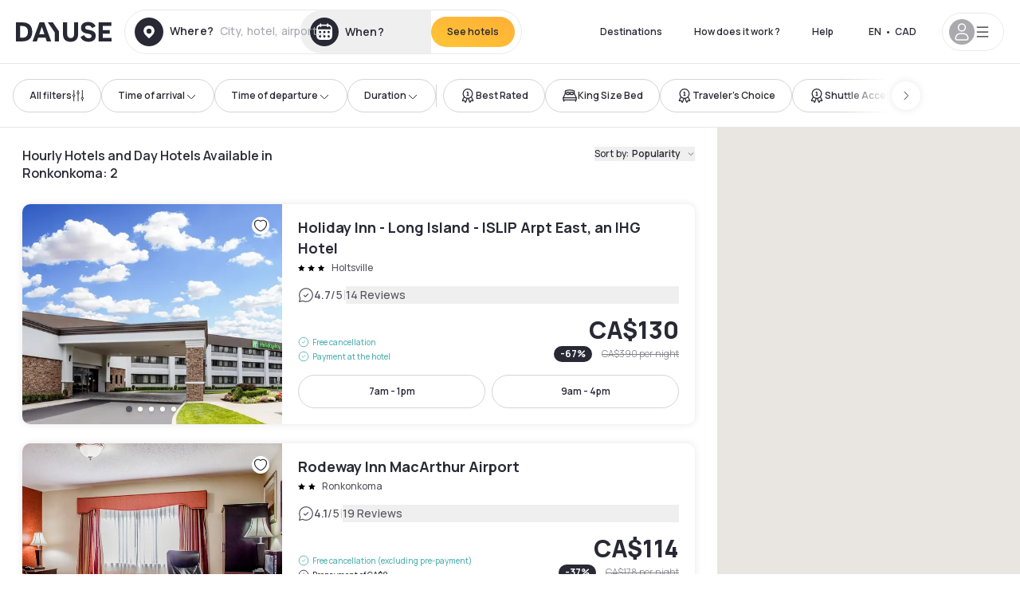

--- FILE ---
content_type: application/javascript; charset=UTF-8
request_url: https://ca.dayuse.com/_next/static/chunks/4634-3e35a0244367528a.js
body_size: 6209
content:
!function(){try{var e="undefined"!=typeof window?window:"undefined"!=typeof global?global:"undefined"!=typeof self?self:{},t=(new e.Error).stack;t&&(e._sentryDebugIds=e._sentryDebugIds||{},e._sentryDebugIds[t]="df2d7d67-7aa6-4eaa-9f30-aec7535de549",e._sentryDebugIdIdentifier="sentry-dbid-df2d7d67-7aa6-4eaa-9f30-aec7535de549")}catch(e){}}(),(self.webpackChunk_N_E=self.webpackChunk_N_E||[]).push([[4634],{18552:function(e,t,r){var n=r(10852)(r(55639),"DataView");e.exports=n},53818:function(e,t,r){var n=r(10852)(r(55639),"Promise");e.exports=n},58525:function(e,t,r){var n=r(10852)(r(55639),"Set");e.exports=n},70577:function(e,t,r){var n=r(10852)(r(55639),"WeakMap");e.exports=n},77412:function(e){e.exports=function(e,t){for(var r=-1,n=null==e?0:e.length;++r<n&&!1!==t(e[r],r,e););return e}},34963:function(e){e.exports=function(e,t){for(var r=-1,n=null==e?0:e.length,o=0,a=[];++r<n;){var u=e[r];t(u,r,e)&&(a[o++]=u)}return a}},29932:function(e){e.exports=function(e,t){for(var r=-1,n=null==e?0:e.length,o=Array(n);++r<n;)o[r]=t(e[r],r,e);return o}},62488:function(e){e.exports=function(e,t){for(var r=-1,n=t.length,o=e.length;++r<n;)e[o+r]=t[r];return e}},44037:function(e,t,r){var n=r(98363),o=r(3674);e.exports=function(e,t){return e&&n(t,o(t),e)}},63886:function(e,t,r){var n=r(98363),o=r(81704);e.exports=function(e,t){return e&&n(t,o(t),e)}},85990:function(e,t,r){var n=r(46384),o=r(77412),a=r(34865),u=r(44037),i=r(63886),c=r(64626),l=r(278),s=r(18805),f=r(1911),d=r(58234),p=r(46904),b=r(64160),v=r(43824),y=r(29148),h=r(38517),m=r(1469),g=r(44144),j=r(56688),x=r(13218),_=r(72928),w=r(3674),D=r(81704),N="[object Arguments]",O="[object Function]",A="[object Object]",C={};C[N]=C["[object Array]"]=C["[object ArrayBuffer]"]=C["[object DataView]"]=C["[object Boolean]"]=C["[object Date]"]=C["[object Float32Array]"]=C["[object Float64Array]"]=C["[object Int8Array]"]=C["[object Int16Array]"]=C["[object Int32Array]"]=C["[object Map]"]=C["[object Number]"]=C[A]=C["[object RegExp]"]=C["[object Set]"]=C["[object String]"]=C["[object Symbol]"]=C["[object Uint8Array]"]=C["[object Uint8ClampedArray]"]=C["[object Uint16Array]"]=C["[object Uint32Array]"]=!0,C["[object Error]"]=C[O]=C["[object WeakMap]"]=!1,e.exports=function e(t,r,T,S,E,I){var U,P=1&r,k=2&r,M=4&r;if(T&&(U=E?T(t,S,E,I):T(t)),void 0!==U)return U;if(!x(t))return t;var F=m(t);if(F){if(U=v(t),!P)return l(t,U)}else{var R=b(t),V=R==O||"[object GeneratorFunction]"==R;if(g(t))return c(t,P);if(R==A||R==N||V&&!E){if(U=k||V?{}:h(t),!P)return k?f(t,i(U,t)):s(t,u(U,t))}else{if(!C[R])return E?t:{};U=y(t,R,P)}}I||(I=new n);var Z=I.get(t);if(Z)return Z;I.set(t,U),_(t)?t.forEach(function(n){U.add(e(n,r,T,n,t,I))}):j(t)&&t.forEach(function(n,o){U.set(o,e(n,r,T,o,t,I))});var $=M?k?p:d:k?D:w,z=F?void 0:$(t);return o(z||t,function(n,o){z&&(n=t[o=n]),a(U,o,e(n,r,T,o,t,I))}),U}},21078:function(e,t,r){var n=r(62488),o=r(37285);e.exports=function e(t,r,a,u,i){var c=-1,l=t.length;for(a||(a=o),i||(i=[]);++c<l;){var s=t[c];r>0&&a(s)?r>1?e(s,r-1,a,u,i):n(i,s):u||(i[i.length]=s)}return i}},97786:function(e,t,r){var n=r(71811),o=r(40327);e.exports=function(e,t){t=n(t,e);for(var r=0,a=t.length;null!=e&&r<a;)e=e[o(t[r++])];return r&&r==a?e:void 0}},68866:function(e,t,r){var n=r(62488),o=r(1469);e.exports=function(e,t,r){var a=t(e);return o(e)?a:n(a,r(e))}},25588:function(e,t,r){var n=r(64160),o=r(37005);e.exports=function(e){return o(e)&&"[object Map]"==n(e)}},29221:function(e,t,r){var n=r(64160),o=r(37005);e.exports=function(e){return o(e)&&"[object Set]"==n(e)}},280:function(e,t,r){var n=r(25726),o=r(86916),a=Object.prototype.hasOwnProperty;e.exports=function(e){if(!n(e))return o(e);var t=[];for(var r in Object(e))a.call(e,r)&&"constructor"!=r&&t.push(r);return t}},14259:function(e){e.exports=function(e,t,r){var n=-1,o=e.length;t<0&&(t=-t>o?0:o+t),(r=r>o?o:r)<0&&(r+=o),o=t>r?0:r-t>>>0,t>>>=0;for(var a=Array(o);++n<o;)a[n]=e[n+t];return a}},80531:function(e,t,r){var n=r(62705),o=r(29932),a=r(1469),u=r(33448),i=1/0,c=n?n.prototype:void 0,l=c?c.toString:void 0;e.exports=function e(t){if("string"==typeof t)return t;if(a(t))return o(t,e)+"";if(u(t))return l?l.call(t):"";var r=t+"";return"0"==r&&1/t==-i?"-0":r}},57406:function(e,t,r){var n=r(71811),o=r(10928),a=r(40292),u=r(40327);e.exports=function(e,t){return t=n(t,e),null==(e=a(e,t))||delete e[u(o(t))]}},71811:function(e,t,r){var n=r(1469),o=r(15403),a=r(55514),u=r(79833);e.exports=function(e,t){return n(e)?e:o(e,t)?[e]:a(u(e))}},57157:function(e,t,r){var n=r(74318);e.exports=function(e,t){var r=t?n(e.buffer):e.buffer;return new e.constructor(r,e.byteOffset,e.byteLength)}},93147:function(e){var t=/\w*$/;e.exports=function(e){var r=new e.constructor(e.source,t.exec(e));return r.lastIndex=e.lastIndex,r}},40419:function(e,t,r){var n=r(62705),o=n?n.prototype:void 0,a=o?o.valueOf:void 0;e.exports=function(e){return a?Object(a.call(e)):{}}},18805:function(e,t,r){var n=r(98363),o=r(99551);e.exports=function(e,t){return n(e,o(e),t)}},1911:function(e,t,r){var n=r(98363),o=r(51442);e.exports=function(e,t){return n(e,o(e),t)}},60696:function(e,t,r){var n=r(68630);e.exports=function(e){return n(e)?void 0:e}},99021:function(e,t,r){var n=r(85564),o=r(45357),a=r(30061);e.exports=function(e){return a(o(e,void 0,n),e+"")}},58234:function(e,t,r){var n=r(68866),o=r(99551),a=r(3674);e.exports=function(e){return n(e,a,o)}},46904:function(e,t,r){var n=r(68866),o=r(51442),a=r(81704);e.exports=function(e){return n(e,a,o)}},99551:function(e,t,r){var n=r(34963),o=r(70479),a=Object.prototype.propertyIsEnumerable,u=Object.getOwnPropertySymbols,i=u?function(e){return null==e?[]:n(u(e=Object(e)),function(t){return a.call(e,t)})}:o;e.exports=i},51442:function(e,t,r){var n=r(62488),o=r(85924),a=r(99551),u=r(70479),i=Object.getOwnPropertySymbols?function(e){for(var t=[];e;)n(t,a(e)),e=o(e);return t}:u;e.exports=i},64160:function(e,t,r){var n=r(18552),o=r(57071),a=r(53818),u=r(58525),i=r(70577),c=r(44239),l=r(80346),s="[object Map]",f="[object Promise]",d="[object Set]",p="[object WeakMap]",b="[object DataView]",v=l(n),y=l(o),h=l(a),m=l(u),g=l(i),j=c;(n&&j(new n(new ArrayBuffer(1)))!=b||o&&j(new o)!=s||a&&j(a.resolve())!=f||u&&j(new u)!=d||i&&j(new i)!=p)&&(j=function(e){var t=c(e),r="[object Object]"==t?e.constructor:void 0,n=r?l(r):"";if(n)switch(n){case v:return b;case y:return s;case h:return f;case m:return d;case g:return p}return t}),e.exports=j},43824:function(e){var t=Object.prototype.hasOwnProperty;e.exports=function(e){var r=e.length,n=new e.constructor(r);return r&&"string"==typeof e[0]&&t.call(e,"index")&&(n.index=e.index,n.input=e.input),n}},29148:function(e,t,r){var n=r(74318),o=r(57157),a=r(93147),u=r(40419),i=r(77133);e.exports=function(e,t,r){var c=e.constructor;switch(t){case"[object ArrayBuffer]":return n(e);case"[object Boolean]":case"[object Date]":return new c(+e);case"[object DataView]":return o(e,r);case"[object Float32Array]":case"[object Float64Array]":case"[object Int8Array]":case"[object Int16Array]":case"[object Int32Array]":case"[object Uint8Array]":case"[object Uint8ClampedArray]":case"[object Uint16Array]":case"[object Uint32Array]":return i(e,r);case"[object Map]":case"[object Set]":return new c;case"[object Number]":case"[object String]":return new c(e);case"[object RegExp]":return a(e);case"[object Symbol]":return u(e)}}},37285:function(e,t,r){var n=r(62705),o=r(35694),a=r(1469),u=n?n.isConcatSpreadable:void 0;e.exports=function(e){return a(e)||o(e)||!!(u&&e&&e[u])}},15403:function(e,t,r){var n=r(1469),o=r(33448),a=/\.|\[(?:[^[\]]*|(["'])(?:(?!\1)[^\\]|\\.)*?\1)\]/,u=/^\w*$/;e.exports=function(e,t){if(n(e))return!1;var r=typeof e;return!!("number"==r||"symbol"==r||"boolean"==r||null==e||o(e))||u.test(e)||!a.test(e)||null!=t&&e in Object(t)}},24523:function(e,t,r){var n=r(88306);e.exports=function(e){var t=n(e,function(e){return 500===r.size&&r.clear(),e}),r=t.cache;return t}},86916:function(e,t,r){var n=r(5569)(Object.keys,Object);e.exports=n},40292:function(e,t,r){var n=r(97786),o=r(14259);e.exports=function(e,t){return t.length<2?e:n(e,o(t,0,-1))}},55514:function(e,t,r){var n=r(24523),o=/[^.[\]]+|\[(?:(-?\d+(?:\.\d+)?)|(["'])((?:(?!\2)[^\\]|\\.)*?)\2)\]|(?=(?:\.|\[\])(?:\.|\[\]|$))/g,a=/\\(\\)?/g,u=n(function(e){var t=[];return 46===e.charCodeAt(0)&&t.push(""),e.replace(o,function(e,r,n,o){t.push(n?o.replace(a,"$1"):r||e)}),t});e.exports=u},40327:function(e,t,r){var n=r(33448),o=1/0;e.exports=function(e){if("string"==typeof e||n(e))return e;var t=e+"";return"0"==t&&1/e==-o?"-0":t}},85564:function(e,t,r){var n=r(21078);e.exports=function(e){return(null==e?0:e.length)?n(e,1):[]}},56688:function(e,t,r){var n=r(25588),o=r(7518),a=r(31167),u=a&&a.isMap,i=u?o(u):n;e.exports=i},72928:function(e,t,r){var n=r(29221),o=r(7518),a=r(31167),u=a&&a.isSet,i=u?o(u):n;e.exports=i},3674:function(e,t,r){var n=r(14636),o=r(280),a=r(98612);e.exports=function(e){return a(e)?n(e):o(e)}},10928:function(e){e.exports=function(e){var t=null==e?0:e.length;return t?e[t-1]:void 0}},88306:function(e,t,r){var n=r(83369);function o(e,t){if("function"!=typeof e||null!=t&&"function"!=typeof t)throw TypeError("Expected a function");var r=function(){var n=arguments,o=t?t.apply(this,n):n[0],a=r.cache;if(a.has(o))return a.get(o);var u=e.apply(this,n);return r.cache=a.set(o,u)||a,u};return r.cache=new(o.Cache||n),r}o.Cache=n,e.exports=o},57557:function(e,t,r){var n=r(29932),o=r(85990),a=r(57406),u=r(71811),i=r(98363),c=r(60696),l=r(99021),s=r(46904),f=l(function(e,t){var r={};if(null==e)return r;var l=!1;t=n(t,function(t){return t=u(t,e),l||(l=t.length>1),t}),i(e,s(e),r),l&&(r=o(r,7,c));for(var f=t.length;f--;)a(r,t[f]);return r});e.exports=f},70479:function(e){e.exports=function(){return[]}},79833:function(e,t,r){var n=r(80531);e.exports=function(e){return null==e?"":n(e)}},22980:function(e,t,r){"use strict";r.d(t,{Z:function(){return u}});var n=r(82042),o=r(50568),a=r(63024);function u(e,t){(0,o.Z)(1,arguments);var r,u,v,y=(0,a.Z)(null!==(r=null==t?void 0:t.additionalDigits)&&void 0!==r?r:2);if(2!==y&&1!==y&&0!==y)throw RangeError("additionalDigits must be 0, 1 or 2");if(!("string"==typeof e||"[object String]"===Object.prototype.toString.call(e)))return new Date(NaN);var h=function(e){var t,r={},n=e.split(i.dateTimeDelimiter);if(n.length>2)return r;if(/:/.test(n[0])?t=n[0]:(r.date=n[0],t=n[1],i.timeZoneDelimiter.test(r.date)&&(r.date=e.split(i.timeZoneDelimiter)[0],t=e.substr(r.date.length,e.length))),t){var o=i.timezone.exec(t);o?(r.time=t.replace(o[1],""),r.timezone=o[1]):r.time=t}return r}(e);if(h.date){var m=function(e,t){var r=RegExp("^(?:(\\d{4}|[+-]\\d{"+(4+t)+"})|(\\d{2}|[+-]\\d{"+(2+t)+"})$)"),n=e.match(r);if(!n)return{year:NaN,restDateString:""};var o=n[1]?parseInt(n[1]):null,a=n[2]?parseInt(n[2]):null;return{year:null===a?o:100*a,restDateString:e.slice((n[1]||n[2]).length)}}(h.date,y);u=function(e,t){if(null===t)return new Date(NaN);var r,n,o=e.match(c);if(!o)return new Date(NaN);var a=!!o[4],u=f(o[1]),i=f(o[2])-1,l=f(o[3]),s=f(o[4]),d=f(o[5])-1;if(a)return s>=1&&s<=53&&d>=0&&d<=6?((r=new Date(0)).setUTCFullYear(t,0,4),n=r.getUTCDay()||7,r.setUTCDate(r.getUTCDate()+((s-1)*7+d+1-n)),r):new Date(NaN);var v=new Date(0);return i>=0&&i<=11&&l>=1&&l<=(p[i]||(b(t)?29:28))&&u>=1&&u<=(b(t)?366:365)?(v.setUTCFullYear(t,i,Math.max(u,l)),v):new Date(NaN)}(m.restDateString,m.year)}if(!u||isNaN(u.getTime()))return new Date(NaN);var g=u.getTime(),j=0;if(h.time&&isNaN(j=function(e){var t=e.match(l);if(!t)return NaN;var r=d(t[1]),o=d(t[2]),a=d(t[3]);return(24===r?0===o&&0===a:a>=0&&a<60&&o>=0&&o<60&&r>=0&&r<25)?r*n.vh+o*n.yJ+1e3*a:NaN}(h.time)))return new Date(NaN);if(h.timezone){if(isNaN(v=function(e){if("Z"===e)return 0;var t=e.match(s);if(!t)return 0;var r="+"===t[1]?-1:1,o=parseInt(t[2]),a=t[3]&&parseInt(t[3])||0;return a>=0&&a<=59?r*(o*n.vh+a*n.yJ):NaN}(h.timezone)))return new Date(NaN)}else{var x=new Date(g+j),_=new Date(0);return _.setFullYear(x.getUTCFullYear(),x.getUTCMonth(),x.getUTCDate()),_.setHours(x.getUTCHours(),x.getUTCMinutes(),x.getUTCSeconds(),x.getUTCMilliseconds()),_}return new Date(g+j+v)}var i={dateTimeDelimiter:/[T ]/,timeZoneDelimiter:/[Z ]/i,timezone:/([Z+-].*)$/},c=/^-?(?:(\d{3})|(\d{2})(?:-?(\d{2}))?|W(\d{2})(?:-?(\d{1}))?|)$/,l=/^(\d{2}(?:[.,]\d*)?)(?::?(\d{2}(?:[.,]\d*)?))?(?::?(\d{2}(?:[.,]\d*)?))?$/,s=/^([+-])(\d{2})(?::?(\d{2}))?$/;function f(e){return e?parseInt(e):1}function d(e){return e&&parseFloat(e.replace(",","."))||0}var p=[31,null,31,30,31,30,31,31,30,31,30,31];function b(e){return e%400==0||e%4==0&&e%100!=0}},32602:function(e,t,r){"use strict";Object.defineProperty(t,"__esModule",{value:!0}),function(e,t){for(var r in t)Object.defineProperty(e,r,{enumerable:!0,get:t[r]})}(t,{default:function(){return i},noSSR:function(){return u}});let n=r(10260);r(85893),r(67294);let o=n._(r(35491));function a(e){return{default:(null==e?void 0:e.default)||e}}function u(e,t){return delete t.webpack,delete t.modules,e(t)}function i(e,t){let r=o.default,n={loading:e=>{let{error:t,isLoading:r,pastDelay:n}=e;return null}};e instanceof Promise?n.loader=()=>e:"function"==typeof e?n.loader=e:"object"==typeof e&&(n={...n,...e});let i=(n={...n,...t}).loader;return(n.loadableGenerated&&(n={...n,...n.loadableGenerated},delete n.loadableGenerated),"boolean"!=typeof n.ssr||n.ssr)?r({...n,loader:()=>null!=i?i().then(a):Promise.resolve(a(()=>null))}):(delete n.webpack,delete n.modules,u(r,n))}("function"==typeof t.default||"object"==typeof t.default&&null!==t.default)&&void 0===t.default.__esModule&&(Object.defineProperty(t.default,"__esModule",{value:!0}),Object.assign(t.default,t),e.exports=t.default)},1159:function(e,t,r){"use strict";Object.defineProperty(t,"__esModule",{value:!0}),Object.defineProperty(t,"LoadableContext",{enumerable:!0,get:function(){return n}});let n=r(10260)._(r(67294)).default.createContext(null)},35491:function(e,t,r){"use strict";Object.defineProperty(t,"__esModule",{value:!0}),Object.defineProperty(t,"default",{enumerable:!0,get:function(){return d}});let n=r(10260)._(r(67294)),o=r(1159),a=[],u=[],i=!1;function c(e){let t=e(),r={loading:!0,loaded:null,error:null};return r.promise=t.then(e=>(r.loading=!1,r.loaded=e,e)).catch(e=>{throw r.loading=!1,r.error=e,e}),r}class l{promise(){return this._res.promise}retry(){this._clearTimeouts(),this._res=this._loadFn(this._opts.loader),this._state={pastDelay:!1,timedOut:!1};let{_res:e,_opts:t}=this;e.loading&&("number"==typeof t.delay&&(0===t.delay?this._state.pastDelay=!0:this._delay=setTimeout(()=>{this._update({pastDelay:!0})},t.delay)),"number"==typeof t.timeout&&(this._timeout=setTimeout(()=>{this._update({timedOut:!0})},t.timeout))),this._res.promise.then(()=>{this._update({}),this._clearTimeouts()}).catch(e=>{this._update({}),this._clearTimeouts()}),this._update({})}_update(e){this._state={...this._state,error:this._res.error,loaded:this._res.loaded,loading:this._res.loading,...e},this._callbacks.forEach(e=>e())}_clearTimeouts(){clearTimeout(this._delay),clearTimeout(this._timeout)}getCurrentValue(){return this._state}subscribe(e){return this._callbacks.add(e),()=>{this._callbacks.delete(e)}}constructor(e,t){this._loadFn=e,this._opts=t,this._callbacks=new Set,this._delay=null,this._timeout=null,this.retry()}}function s(e){return function(e,t){let r=Object.assign({loader:null,loading:null,delay:200,timeout:null,webpack:null,modules:null},t),a=null;function c(){if(!a){let t=new l(e,r);a={getCurrentValue:t.getCurrentValue.bind(t),subscribe:t.subscribe.bind(t),retry:t.retry.bind(t),promise:t.promise.bind(t)}}return a.promise()}if(!i){let e=r.webpack?r.webpack():r.modules;e&&u.push(t=>{for(let r of e)if(t.includes(r))return c()})}function s(e,t){!function(){c();let e=n.default.useContext(o.LoadableContext);e&&Array.isArray(r.modules)&&r.modules.forEach(t=>{e(t)})}();let u=n.default.useSyncExternalStore(a.subscribe,a.getCurrentValue,a.getCurrentValue);return n.default.useImperativeHandle(t,()=>({retry:a.retry}),[]),n.default.useMemo(()=>{var t;return u.loading||u.error?n.default.createElement(r.loading,{isLoading:u.loading,pastDelay:u.pastDelay,timedOut:u.timedOut,error:u.error,retry:a.retry}):u.loaded?n.default.createElement((t=u.loaded)&&t.default?t.default:t,e):null},[e,u])}return s.preload=()=>c(),s.displayName="LoadableComponent",n.default.forwardRef(s)}(c,e)}function f(e,t){let r=[];for(;e.length;){let n=e.pop();r.push(n(t))}return Promise.all(r).then(()=>{if(e.length)return f(e,t)})}s.preloadAll=()=>new Promise((e,t)=>{f(a).then(e,t)}),s.preloadReady=e=>(void 0===e&&(e=[]),new Promise(t=>{let r=()=>(i=!0,t());f(u,e).then(r,r)})),window.__NEXT_PRELOADREADY=s.preloadReady;let d=s},5152:function(e,t,r){e.exports=r(32602)}}]);

--- FILE ---
content_type: application/javascript; charset=UTF-8
request_url: https://ca.dayuse.com/enkoleoma.js
body_size: 224531
content:
if (undefined === window.Kameleoon){(function(){!function(e,t){e.kbowser=t()}(this,(function(){return function(e){var t={};function r(i){if(t[i])return t[i].exports;var n=t[i]={i:i,l:!1,exports:{}};return e[i].call(n.exports,n,n.exports,r),n.l=!0,n.exports}return r.m=e,r.c=t,r.d=function(e,t,i){r.o(e,t)||Object.defineProperty(e,t,{enumerable:!0,get:i})},r.r=function(e){"undefined"!=typeof Symbol&&Symbol.toStringTag&&Object.defineProperty(e,Symbol.toStringTag,{value:"Module"}),Object.defineProperty(e,"__esModule",{value:!0})},r.t=function(e,t){if(1&t&&(e=r(e)),8&t)return e;if(4&t&&"object"==typeof e&&e&&e.__esModule)return e;var i=Object.create(null);if(r.r(i),Object.defineProperty(i,"default",{enumerable:!0,value:e}),2&t&&"string"!=typeof e)for(var n in e)r.d(i,n,function(t){return e[t]}.bind(null,n));return i},r.n=function(e){var t=e&&e.__esModule?function(){return e.default}:function(){return e};return r.d(t,"a",t),t},r.o=function(e,t){return Object.prototype.hasOwnProperty.call(e,t)},r.p="",r(r.s=90)}({17:function(e,t,r){"use strict";t.__esModule=!0,t.default=void 0;var i=r(18),n=function(){function e(){}return e.getFirstMatch=function(e,t){var r=t.match(e);return r&&r.length>0&&r[1]||""},e.getSecondMatch=function(e,t){var r=t.match(e);return r&&r.length>1&&r[2]||""},e.map=function(e,t){var r,i=[];if(Array.prototype.map)return Array.prototype.map.call(e,t);for(r=0;r<e.length;r+=1)i.push(t(e[r]));return i},e.find=function(e,t){var r,i;if(Array.prototype.find)return Array.prototype.find.call(e,t);for(r=0,i=e.length;r<i;r+=1){var n=e[r];if(t(n,r))return n}},e.assign=function(e){for(var t,r,i=e,n=arguments.length,s=new Array(n>1?n-1:0),a=1;a<n;a++)s[a-1]=arguments[a];if(Object.assign)return Object.assign.apply(Object,[e].concat(s));var o=function(){var e=s[t];"object"==typeof e&&null!==e&&Object.keys(e).forEach((function(t){i[t]=e[t]}))};for(t=0,r=s.length;t<r;t+=1)o();return e},e}();t.default=n,e.exports=t.default},18:function(e,t,r){"use strict";t.__esModule=!0,t.OS_MAP=t.PLATFORMS_MAP=void 0;t.PLATFORMS_MAP={t:"tablet",m:"mobile",d:"desktop"};t.OS_MAP={WindowsPhone:"Windows Phone",Windows:"Windows",MacOS:"macOS",iOS:"iOS",Android:"Android",Linux:"Linux"}},90:function(e,t,r){"use strict";t.__esModule=!0,t.default=void 0;var i,n=(i=r(91))&&i.__esModule?i:{default:i},s=r(18);function a(e,t){for(var r=0;r<t.length;r++){var i=t[r];i.enumerable=i.enumerable||!1,i.configurable=!0,"value"in i&&(i.writable=!0),Object.defineProperty(e,i.key,i)}}var o=function(){function e(){}var t,r,i;return e.parse=function(e){return new n.default(e).getResult()},t=e,i=[],(r=null)&&a(t.prototype,r),i&&a(t,i),e}();t.default=o,e.exports=t.default},91:function(e,t,r){"use strict";t.__esModule=!0,t.default=void 0;var i=o(r(92)),n=o(r(93)),s=o(r(94)),a=o(r(17));function o(e){return e&&e.__esModule?e:{default:e}}var u=function(){function e(e,t){if(void 0===t&&(t=!1),null==e||""===e)throw new Error("UA parameter can't be empty");this._ua=e,this.parsedResult={},!0!==t&&this.parse()}var t=e.prototype;return t.getUA=function(){return this._ua},t.test=function(e){return e.test(this._ua)},t.parseBrowser=function(){var e=this;this.parsedResult.browser={};var t=a.default.find(i.default,(function(t){if("function"==typeof t.test)return t.test(e);if(t.test instanceof Array)return t.test.some((function(t){return e.test(t)}));throw new Error("Browser's test function is not valid")}));return t&&(this.parsedResult.browser=t.describe(this.getUA())),this.parsedResult.browser},t.getBrowser=function(){return this.parsedResult.browser?this.parsedResult.browser:this.parseBrowser()},t.getBrowserName=function(e){return e?String(this.getBrowser().name).toLowerCase()||"":this.getBrowser().name||""},t.getOS=function(){return this.parsedResult.os?this.parsedResult.os:this.parseOS()},t.parseOS=function(){var e=this;this.parsedResult.os={};var t=a.default.find(n.default,(function(t){if("function"==typeof t.test)return t.test(e);if(t.test instanceof Array)return t.test.some((function(t){return e.test(t)}));throw new Error("Browser's test function is not valid")}));return t&&(this.parsedResult.os=t.describe(this.getUA())),this.parsedResult.os},t.getOSName=function(e){var t=this.getOS().name;return e?String(t).toLowerCase()||"":t||""},t.getOSVersion=function(){return this.getOS().version},t.parsePlatform=function(){var e=this;this.parsedResult.platform={};var t=a.default.find(s.default,(function(t){if("function"==typeof t.test)return t.test(e);if(t.test instanceof Array)return t.test.some((function(t){return e.test(t)}));throw new Error("Browser's test function is not valid")}));return t&&(this.parsedResult.platform=t.describe(this.getUA())),this.parsedResult.platform},t.parse=function(){return this.parseBrowser(),this.parseOS(),this.parsePlatform(),this},t.getResult=function(){return a.default.assign({},this.parsedResult)},e}();t.default=u,e.exports=t.default},92:function(e,t,r){"use strict";t.__esModule=!0,t.default=void 0;var i,n=(i=r(17))&&i.__esModule?i:{default:i};var s=/version\/(\d+(\.?_?\d+)+)/i,a=[{test:[/googlebot/i],describe:function(e){var t={name:"Googlebot"},r=n.default.getFirstMatch(/googlebot\/(\d+(\.\d+))/i,e)||n.default.getFirstMatch(s,e);return r&&(t.version=r),t}},{test:[/opera/i],describe:function(e){var t={name:"Opera"},r=n.default.getFirstMatch(s,e)||n.default.getFirstMatch(/(?:opera)[\s/](\d+(\.?_?\d+)+)/i,e);return r&&(t.version=r),t}},{test:[/opr\/|opios/i],describe:function(e){var t={name:"Opera"},r=n.default.getFirstMatch(/(?:opr|opios)[\s/](\S+)/i,e)||n.default.getFirstMatch(s,e);return r&&(t.version=r),t}},{test:[/SamsungBrowser/i],describe:function(e){var t={name:"Samsung Internet for Android"},r=n.default.getFirstMatch(s,e)||n.default.getFirstMatch(/(?:SamsungBrowser)[\s/](\d+(\.?_?\d+)+)/i,e);return r&&(t.version=r),t}},{test:[/Whale/i],describe:function(e){var t={name:"NAVER Whale Browser"},r=n.default.getFirstMatch(s,e)||n.default.getFirstMatch(/(?:whale)[\s/](\d+(?:\.\d+)+)/i,e);return r&&(t.version=r),t}},{test:[/MZBrowser/i],describe:function(e){var t={name:"MZ Browser"},r=n.default.getFirstMatch(/(?:MZBrowser)[\s/](\d+(?:\.\d+)+)/i,e)||n.default.getFirstMatch(s,e);return r&&(t.version=r),t}},{test:[/focus/i],describe:function(e){var t={name:"Focus"},r=n.default.getFirstMatch(/(?:focus)[\s/](\d+(?:\.\d+)+)/i,e)||n.default.getFirstMatch(s,e);return r&&(t.version=r),t}},{test:[/swing/i],describe:function(e){var t={name:"Swing"},r=n.default.getFirstMatch(/(?:swing)[\s/](\d+(?:\.\d+)+)/i,e)||n.default.getFirstMatch(s,e);return r&&(t.version=r),t}},{test:[/coast/i],describe:function(e){var t={name:"Opera Coast"},r=n.default.getFirstMatch(s,e)||n.default.getFirstMatch(/(?:coast)[\s/](\d+(\.?_?\d+)+)/i,e);return r&&(t.version=r),t}},{test:[/yabrowser/i],describe:function(e){var t={name:"Yandex Browser"},r=n.default.getFirstMatch(/(?:yabrowser)[\s/](\d+(\.?_?\d+)+)/i,e)||n.default.getFirstMatch(s,e);return r&&(t.version=r),t}},{test:[/ucbrowser/i],describe:function(e){var t={name:"UC Browser"},r=n.default.getFirstMatch(s,e)||n.default.getFirstMatch(/(?:ucbrowser)[\s/](\d+(\.?_?\d+)+)/i,e);return r&&(t.version=r),t}},{test:[/Maxthon|mxios/i],describe:function(e){var t={name:"Maxthon"},r=n.default.getFirstMatch(s,e)||n.default.getFirstMatch(/(?:Maxthon|mxios)[\s/](\d+(\.?_?\d+)+)/i,e);return r&&(t.version=r),t}},{test:[/epiphany/i],describe:function(e){var t={name:"Epiphany"},r=n.default.getFirstMatch(s,e)||n.default.getFirstMatch(/(?:epiphany)[\s/](\d+(\.?_?\d+)+)/i,e);return r&&(t.version=r),t}},{test:[/puffin/i],describe:function(e){var t={name:"Puffin"},r=n.default.getFirstMatch(s,e)||n.default.getFirstMatch(/(?:puffin)[\s/](\d+(\.?_?\d+)+)/i,e);return r&&(t.version=r),t}},{test:[/sleipnir/i],describe:function(e){var t={name:"Sleipnir"},r=n.default.getFirstMatch(s,e)||n.default.getFirstMatch(/(?:sleipnir)[\s/](\d+(\.?_?\d+)+)/i,e);return r&&(t.version=r),t}},{test:[/k-meleon/i],describe:function(e){var t={name:"K-Meleon"},r=n.default.getFirstMatch(s,e)||n.default.getFirstMatch(/(?:k-meleon)[\s/](\d+(\.?_?\d+)+)/i,e);return r&&(t.version=r),t}},{test:[/micromessenger/i],describe:function(e){var t={name:"WeChat"},r=n.default.getFirstMatch(/(?:micromessenger)[\s/](\d+(\.?_?\d+)+)/i,e)||n.default.getFirstMatch(s,e);return r&&(t.version=r),t}},{test:[/qqbrowser/i],describe:function(e){var t={name:/qqbrowserlite/i.test(e)?"QQ Browser Lite":"QQ Browser"},r=n.default.getFirstMatch(/(?:qqbrowserlite|qqbrowser)[/](\d+(\.?_?\d+)+)/i,e)||n.default.getFirstMatch(s,e);return r&&(t.version=r),t}},{test:[/msie|trident/i],describe:function(e){var t={name:"Internet Explorer"},r=n.default.getFirstMatch(/(?:msie |rv:)(\d+(\.?_?\d+)+)/i,e);return r&&(t.version=r),t}},{test:[/\sedg\//i],describe:function(e){var t={name:"Microsoft Edge"},r=n.default.getFirstMatch(/\sedg\/(\d+(\.?_?\d+)+)/i,e);return r&&(t.version=r),t}},{test:[/edg([ea]|ios)/i],describe:function(e){var t={name:"Microsoft Edge"},r=n.default.getSecondMatch(/edg([ea]|ios)\/(\d+(\.?_?\d+)+)/i,e);return r&&(t.version=r),t}},{test:[/vivaldi/i],describe:function(e){var t={name:"Vivaldi"},r=n.default.getFirstMatch(/vivaldi\/(\d+(\.?_?\d+)+)/i,e);return r&&(t.version=r),t}},{test:[/seamonkey/i],describe:function(e){var t={name:"SeaMonkey"},r=n.default.getFirstMatch(/seamonkey\/(\d+(\.?_?\d+)+)/i,e);return r&&(t.version=r),t}},{test:[/sailfish/i],describe:function(e){var t={name:"Sailfish"},r=n.default.getFirstMatch(/sailfish\s?browser\/(\d+(\.\d+)?)/i,e);return r&&(t.version=r),t}},{test:[/silk/i],describe:function(e){var t={name:"Amazon Silk"},r=n.default.getFirstMatch(/silk\/(\d+(\.?_?\d+)+)/i,e);return r&&(t.version=r),t}},{test:[/phantom/i],describe:function(e){var t={name:"PhantomJS"},r=n.default.getFirstMatch(/phantomjs\/(\d+(\.?_?\d+)+)/i,e);return r&&(t.version=r),t}},{test:[/slimerjs/i],describe:function(e){var t={name:"SlimerJS"},r=n.default.getFirstMatch(/slimerjs\/(\d+(\.?_?\d+)+)/i,e);return r&&(t.version=r),t}},{test:[/blackberry|\bbb\d+/i,/rim\stablet/i],describe:function(e){var t={name:"BlackBerry"},r=n.default.getFirstMatch(s,e)||n.default.getFirstMatch(/blackberry[\d]+\/(\d+(\.?_?\d+)+)/i,e);return r&&(t.version=r),t}},{test:[/(web|hpw)[o0]s/i],describe:function(e){var t={name:"WebOS Browser"},r=n.default.getFirstMatch(s,e)||n.default.getFirstMatch(/w(?:eb)?[o0]sbrowser\/(\d+(\.?_?\d+)+)/i,e);return r&&(t.version=r),t}},{test:[/bada/i],describe:function(e){var t={name:"Bada"},r=n.default.getFirstMatch(/dolfin\/(\d+(\.?_?\d+)+)/i,e);return r&&(t.version=r),t}},{test:[/tizen/i],describe:function(e){var t={name:"Tizen"},r=n.default.getFirstMatch(/(?:tizen\s?)?browser\/(\d+(\.?_?\d+)+)/i,e)||n.default.getFirstMatch(s,e);return r&&(t.version=r),t}},{test:[/qupzilla/i],describe:function(e){var t={name:"QupZilla"},r=n.default.getFirstMatch(/(?:qupzilla)[\s/](\d+(\.?_?\d+)+)/i,e)||n.default.getFirstMatch(s,e);return r&&(t.version=r),t}},{test:[/firefox|iceweasel|fxios/i],describe:function(e){var t={name:"Firefox"},r=n.default.getFirstMatch(/(?:firefox|iceweasel|fxios)[\s/](\d+(\.?_?\d+)+)/i,e);return r&&(t.version=r),t}},{test:[/electron/i],describe:function(e){var t={name:"Electron"},r=n.default.getFirstMatch(/(?:electron)\/(\d+(\.?_?\d+)+)/i,e);return r&&(t.version=r),t}},{test:[/chromium/i],describe:function(e){var t={name:"Chromium"},r=n.default.getFirstMatch(/(?:chromium)[\s/](\d+(\.?_?\d+)+)/i,e)||n.default.getFirstMatch(s,e);return r&&(t.version=r),t}},{test:[/chrome|crios|crmo/i],describe:function(e){var t={name:"Chrome"},r=n.default.getFirstMatch(/(?:chrome|crios|crmo)\/(\d+(\.?_?\d+)+)/i,e);return r&&(t.version=r),t}},{test:[/GSA/i],describe:function(e){var t={name:"Google Search"},r=n.default.getFirstMatch(/(?:GSA)\/(\d+(\.?_?\d+)+)/i,e);return r&&(t.version=r),t}},{test:function(e){var t=!e.test(/like android/i),r=e.test(/android/i);return t&&r},describe:function(e){var t={name:"Android Browser"},r=n.default.getFirstMatch(s,e);return r&&(t.version=r),t}},{test:[/safari|applewebkit/i],describe:function(e){var t={name:"Safari"},r=n.default.getFirstMatch(s,e);return r&&(t.version=r),t}},{test:[/.*/i],describe:function(e){var t=-1!==e.search("\\(")?/^(.*)\/(.*)[ \t]\((.*)/:/^(.*)\/(.*) /;return{name:n.default.getFirstMatch(t,e),version:n.default.getSecondMatch(t,e)}}}];t.default=a,e.exports=t.default},93:function(e,t,r){"use strict";t.__esModule=!0,t.default=void 0;var i,n=(i=r(17))&&i.__esModule?i:{default:i},s=r(18);var a=[{test:[/windows phone/i],describe:function(e){return{name:s.OS_MAP.WindowsPhone}}},{test:[/windows /i],describe:function(e){return{name:s.OS_MAP.Windows}}},{test:[/Macintosh(.*?) FxiOS(.*?) Version\//],describe:function(e){var t=n.default.getSecondMatch(/(Version\/)(\d[\d.]+)/,e);return{name:s.OS_MAP.iOS,version:t}}},{test:[/macintosh/i],describe:function(e){var t=n.default.getFirstMatch(/mac os x (\d+(\.?_?\d+)+)/i,e).replace(/[_\s]/g,".");return{name:s.OS_MAP.MacOS,version:t}}},{test:[/(ipod|iphone|ipad)/i],describe:function(e){var t=n.default.getFirstMatch(/os (\d+([_\s]\d+)*) like mac os x/i,e).replace(/[_\s]/g,".");return{name:s.OS_MAP.iOS,version:t}}},{test:function(e){var t=!e.test(/like android/i),r=e.test(/android/i);return t&&r},describe:function(e){return{name:s.OS_MAP.Android}}},{test:[/linux/i],describe:function(){return{name:s.OS_MAP.Linux}}}];t.default=a,e.exports=t.default},94:function(e,t,r){"use strict";t.__esModule=!0,t.default=void 0;var i,n=(i=r(17))&&i.__esModule?i:{default:i},s=r(18);var a=[{test:[/googlebot/i],describe:function(){return{type:"bot"}}},{test:[/huawei/i],describe:function(e){return{type:s.PLATFORMS_MAP.m}}},{test:[/nexus\s*(?:7|8|9|10).*/i],describe:function(){return{type:s.PLATFORMS_MAP.t}}},{test:[/ipad/i],describe:function(){return{type:s.PLATFORMS_MAP.t}}},{test:[/Macintosh(.*?) FxiOS(.*?) Version\//],describe:function(){return{type:s.PLATFORMS_MAP.t}}},{test:[/kftt build/i],describe:function(){return{type:s.PLATFORMS_MAP.t}}},{test:[/silk/i],describe:function(){return{type:s.PLATFORMS_MAP.t}}},{test:[/tablet(?! pc)/i],describe:function(){return{type:s.PLATFORMS_MAP.t}}},{test:function(e){var t=e.test(/ipod|iphone/i),r=e.test(/like (ipod|iphone)/i);return t&&!r},describe:function(e){return{type:s.PLATFORMS_MAP.m}}},{test:[/nexus\s*[0-6].*/i,/galaxy nexus/i],describe:function(){return{type:s.PLATFORMS_MAP.m}}},{test:[/[^-]mobi/i],describe:function(){return{type:s.PLATFORMS_MAP.m}}},{test:function(e){return"blackberry"===e.getBrowserName(!0)},describe:function(){return{type:s.PLATFORMS_MAP.m}}},{test:function(e){return"bada"===e.getBrowserName(!0)},describe:function(){return{type:s.PLATFORMS_MAP.m}}},{test:function(e){return"windows phone"===e.getBrowserName()},describe:function(){return{type:s.PLATFORMS_MAP.m}}},{test:function(e){return"android"===e.getOSName(!0)&&Number(String(e.getOSVersion()).split(".")[0])>=3},describe:function(){return{type:s.PLATFORMS_MAP.t}}},{test:function(e){return"android"===e.getOSName(!0)},describe:function(){return{type:s.PLATFORMS_MAP.m}}},{test:function(e){return"macos"===e.getOSName(!0)},describe:function(){return{type:s.PLATFORMS_MAP.d}}},{test:function(e){return"windows"===e.getOSName(!0)},describe:function(){return{type:s.PLATFORMS_MAP.d}}},{test:function(e){return"linux"===e.getOSName(!0)},describe:function(){return{type:s.PLATFORMS_MAP.d}}}];t.default=a,e.exports=t.default}})}));class APIConfiguration{constructor(e){this.generationTime=e.scriptProduceTime;this.goals=e.goals.map((e=>new APIGoal(e)));this.singlePageSupport=Kameleoon.Internals.runtime?Kameleoon.Internals.runtime.singlePageSupport:e.singlePageSupport;this.siteCode=e.siteCode}}class APIAction{constructor(i,t){const e=0===t;const a=Kameleoon.Internals.runtime.Visitor.currentVisit;const n=Kameleoon.Internals.runtime.storedData.obtainField("Gatherer",e?"experimentsTriggered":"personalizationsTriggered",{});this.dateLaunched=i.dateStatusModified;this.dateModified=i.dateModified;this.id=i.id;this.name=i.name;this.targetSegment=new APISegment(i.targetingSegment);this.active=i.targeting&&!i.disabled&&i.displayedVariation&&null!=i.displayedVariation.id;this.triggered=i.targeting||!1;this.untrackedTrafficReallocationTime=i.untrackedRespoolTime||null;this.triggeredInVisit=n[this.id]?!0:!1;const r=i=>Kameleoon.Internals.runtime.variations.find((t=>t.id==i));if(i.targetingTrigger)this.targetTrigger=new APISegment(i.targetingTrigger);if(e){let t=r(i.registeredVariationId);this.associatedVariation=t?new APIVariation(t,i):null;this.trafficDeviation={};this.variations=[];this.redirectProcessed=i.redirectProcessed||!1;for(let t in i.deviation){const e=r(parseInt(t));if(e){this.trafficDeviation[t]=100*i.deviation[t];this.variations.push(new APIVariation(e,i))}}this.activatedInVisit=a.ExperimentActivations[this.id]?!0:!1}else{this.associatedVariation=new APIVariation(r(i.associatedVariation.id),i);this.activatedInVisit=this.triggeredInVisit&&a.PersonalizationActivations[this.id]?!0:!1}Object.defineProperty(this,"goals",{enumerable:!0,configurable:!0,get:()=>Kameleoon.Internals.configuration.goals.filter((t=>-1!=(i.goals||[]).indexOf(t.id))).map((i=>new APIGoal(i)))});Object.defineProperty(this,"mainGoal",{enumerable:!0,configurable:!0,get:()=>{const t=e?i.kameleoonTracking?.mainGoalId:i.mainGoalId;const a=t&&Kameleoon.Internals.configuration.goals.find((i=>i.id==t));return a?new APIGoal(a):null}})}}class APIActionActivation{constructor(i,n,t){const a=0===i;const o=Kameleoon.Internals.runtime.Campaigns.obtainCampaign(n,a);const s=a?"ExperimentActivations":"PersonalizationActivations";const e=t[s][n].associatedVariationID;const c=Kameleoon.Internals.configuration.variations.find((i=>i.id==e));if(a){this.experimentID=n;this.experiment=o?new APIAction(o,0):null}else{this.personalizationID=n;this.personalization=o?new APIAction(o,1):null}this.times=t[s][n].times;this.associatedVariationID=e;this.associatedVariation=c?new APIVariation(c,o):null}}class APIActions{constructor(e){const i=0===e;const n=()=>{if(Kameleoon.Internals.runtime)return Kameleoon.Internals.runtime.Campaigns.obtainCampaignsList(e);else return[]};const t=i=>new APIAction(i,e);const a=e=>n().map(t).filter(e);this.getAll=()=>n().map(t);this.getActive=()=>n().filter((e=>(!0===e.targeting||e.trackingPerformed)&&1!=e.disabled&&e.displayedVariation&&null!=e.displayedVariation.id)).map(t);this.getTriggeredInVisit=()=>a((e=>e.triggeredInVisit));this.getActivatedInVisit=()=>a((e=>e.activatedInVisit));const s=(e,i)=>{const a=n().find((n=>n[e]==i));return a?t(a):null};this.getById=e=>s("id",e);this.getByName=e=>s("name",e);if(i){this.assignVariation=(e,i,t)=>{const a=n().find((i=>i.id==e));if(a&&(void 0===a.registeredVariationId||t)){a.registeredVariationId=i;a.assignmentTime=(new Date).getTime();a.writeLocalData()}};this.block=(e,n=!1)=>{const t=Kameleoon.Internals.runtime.Campaigns.obtainCampaign(e,i);if(t){if(n){const i=Kameleoon.Internals.runtime.storedData.obtainField("Runtime","blockedExperiments",[]);i.push(e);Kameleoon.Internals.runtime.storedData.saveField("Runtime","blockedExperiments",i)}t.setBlocked("API")}};this.trigger=(e,n)=>{const t=Kameleoon.Internals.runtime.Campaigns.obtainCampaign(e,i);if(t)if(n){if(t){t.performVariationAssignment(!0);Kameleoon.Analyst.Actions.performActionsTracking([t])}}else{t.trigger();Kameleoon.Analyst.Actions.process([t])}};this.triggerExperiment=(e,i)=>{this.trigger(e,i);}}else{this.block=(e,n=!1)=>{};this.disable=e=>{};this.trigger=(e,n)=>{}}}}class APIGoal{constructor(t){if(t){this.id=t.id;this.name=t.name;this.type=t.type}}}class APIProduct{constructor(e,a){this.productID=e;const t=new Set(["accessories","auto","available","brand","description","fashion","gender","groupId","isChild","isFashion","isNew","leftovers","merchantID","model","name","params","rating","seasonality","sku","tags","typePrefix","url"]);for(let e in a)switch(e){case"imageURL":case"mainImageURL":this.imageURL=a.mainImageURL||a.imageURL;break;case"price":case"oldPrice":case"availableQuantity":case"priceMargin":this[e]=parseFloat(a[e])||null;break;case"categories":if(a.categories.length>0)this.categories=a.categories.map((e=>{if(e.parent)e.parent=e.parent.toString();e.id=e.id.toString();return e}));break;default:if(t.has(e))this[e]=a[e]}}getTrackingParameters(){let e={};e.url=encodeURIComponent(Kameleoon.Utils.computeCurrentPageCleanAbsoluteURL());for(let a in this)switch(a){case"productID":break;default:switch(typeof this[a]){case"object":e[a]=encodeURIComponent(JSON.stringify(this[a]));break;case"string":e[a]=encodeURIComponent(this[a]);break;case"number":case"boolean":case"symbol":e[a]=this[a]}}return Kameleoon.Utils.parseObjectToUrlParams(e)}}class APITargeting{constructor(e){const n=1===e?"targetingTriggers":"targetingSegments";const t=e=>{const t=Kameleoon.Internals.runtime[n].find(e);return t?new APISegment(t):null};this.getAll=()=>Kameleoon.Internals.runtime[n].map((e=>new APISegment(e)));this.getById=e=>t((n=>n.id==e));this.getByName=e=>t((n=>n.name===e));this.reevaluate=t=>{const a=Kameleoon.Internals.runtime[n].findIndex((e=>e.id==t));if(a>-1){const i=Kameleoon.Internals.runtime.simulationMode?Kameleoon.Internals.runtime.simulationModeData[n]:Kameleoon.Internals.configuration[n];const r=i.find((e=>e.id==t));if(r){Kameleoon.Internals.runtime[n].splice(a,1);const i=Kameleoon.Utils.clone(r);Kameleoon.Internals.runtime[n].push(i);Kameleoon.Targeting.checkTargetingSegmentsTargeting([i]);Kameleoon.Internals.runtime.Campaigns.obtainCampaignsList(0).concat(Kameleoon.Internals.runtime.Campaigns.obtainCampaignsList(1)).forEach((n=>{if(1===e){n.setTargetingTrigger?.(t);if(n.targetingTriggerId==t)n.forceTargeting=!1}else{n.setTargetingSegment(t);if(n.targetingSegmentId==t)n.forceTargeting=!1}}));Kameleoon.Analyst.Actions.processAllActions();return i.targeting}}return;};this.trigger=t=>{const a=Kameleoon.Internals.runtime[n].find((e=>e.id==t));if(a){a.targeting=!0;const n=1===e?"targetingTriggerId":"targetingSegmentId";Kameleoon.Internals.runtime.Campaigns.obtainCampaignsList("experiments").concat(Kameleoon.Internals.runtime.Campaigns.obtainCampaignsList("personalizations")).forEach((e=>{if(e[n]==t){e.targeting=void 0;e.rescheduleTargeting=!0;e.forceTargeting=!0}}));Kameleoon.Analyst.Actions.processAllActions();Kameleoon.Targeting.processTargetingSegments([a])}}}}class APISegment{constructor(t){if(t){this.id=t.id;this.name=t.name;this.targeting=t.targeting}}}class APITemplate{constructor(s,t){this.name=s;this.customFields=t}}class APIVariation{constructor(e,t={}){if(e){this.id=e.id;this.name=e.name;if(t.experimentAction){const i=t.variations.find((t=>t.id==e.id));this.reallocationTime=i?i.respoolTime:null}else this.reallocationTime=null;this.instantiatedTemplate=e.widgetTemplateInputData?new APITemplate(e.widgetTemplateName,e.widgetTemplateInputData):null}}}class APIVisit{constructor(t){this.pageViews=t.obtainPageNumberViews();this.duration=t.lastEventDate-t.startDate;this.locale=Kameleoon.Utils.getLocale();this.startDate=t.startDate;this.index=t.visitNumber;this.currentProduct=null;this.products=[];this.clicks=t.clicks||0;this.pageURLsVisited=t.pageURLsVisited;this.activatedSegments=t.activatedSegments;this.lastEventDate=t.lastEventDate;this.activatedExperiments=Object.keys(t.ExperimentActivations).map((e=>new APIActionActivation(0,parseInt(e),t)));this.activatedPersonalizations=Object.keys(t.PersonalizationActivations).map((e=>new APIActionActivation(1,parseInt(e),t)));if(t==Kameleoon.Internals.runtime.Visitor.currentVisit){this.device=new Device;this.geolocation=t.Geolocation;}this.conversions=Kameleoon.Utils.clone(t.conversions);this.customData={};const e=Kameleoon.Internals.runtime.Gatherer.configuration.customData;for(const i in t.customData){const n=e[i];if(null!=n)this.customData[n.name]=Kameleoon.Gatherer.CustomData.obtainParsedValue(i,t.customData[i])}let i="<OTHER / UNKNOWN>";let n=[];let a=Kameleoon.Internals.runtime.storedData.obtainField("Runtime","firstReferrersIndices",[]);for(let t=0,e=a.length;t<e;t++){let e=a[t];let s;if(0==e)s="<RESTART>";else{let t=Kameleoon.Internals.runtime.Gatherer.configuration.referrers[e-1];s=null==t?i:t.name}n.push(s)}this.acquisitionChannel=n[0];this.landingPageURL=t.landingPageURL;this.weather=t.Weather}}class APIVisitor{constructor(){this.getCustomDataVisitor=()=>{const t={};const i=Kameleoon.Internals.runtime.Visitor.customData;const s=Kameleoon.Internals.runtime.Gatherer.configuration.customData;for(const e in i)if(s[e])t[s[e].name]=Kameleoon.Gatherer.CustomData.obtainParsedValue(e,i[e]);return t};this.setVisitorCode=t=>{Kameleoon.Internals.runtime.Visitor.setVisitorCode(t)};const{Visitor:t,personalizationsActive:i,Consent:s}=Kameleoon.Internals.runtime;this.numberOfVisits=t.totalVisits;this.timeStartedEldestVisit=t.timeStartedEldestVisit;this.customData=this.getCustomDataVisitor();this.personalizationsActive=i;this.code=t.currentVisit.visitorCode;this.currentVisit=new APIVisit(t.currentVisit);this.visits=t.visits.map((t=>new APIVisit(t)));this.previousVisit=t.visits.length>1?new APIVisit(t.visits.slice(-2)[0]):null;this.experimentLegalConsent=s.AB_TESTING;this.personalizationLegalConsent=s.PERSONALIZATION;this.productRecommendationLegalConsent=Kameleoon.Internals.runtime.storedData.obtainField("Gatherer","productRecommendation")?!0:!1;this.firstVisitStartDate=t.timeStartedEldestVisit}}class Analyst{constructor(){this.initialize=e=>{this.isTimeout=!1;if(window.kameleoonDisplayPage){if(null==Kameleoon.Internals.configuration.behaviorWhenTimeout||document.getElementById("kameleoonLoadingStyleSheet"))window.clearTimeout(window.kameleoonDisplayPageTimeOut);else if(null==window.kameleoonEndLoadTime)this.isTimeout=!0;try{window.kameleoonDisplayPage(!0)}catch(e){}window.kameleoonDisplayPage=null}window.kameleoonEndLoadTime=(new Date).getTime();e()};this.load=()=>{Kameleoon.Utils.sendKameleoonCustomEvent("Internals",{type:"load",time:(new Date).getTime()});Kameleoon.Utils.runProtectedFunction((function(){if(window.kameleoonQueue)window.kameleoonQueue=new CommandQueue(window.kameleoonQueue,"IMMEDIATE");window.addEventListener("error",(e=>{if(e.error&&e.error.stack&&e.error.stack.match(/kameleoon/gi)){Kameleoon.Utils.Logger.send(e.error.stack,"kameleoon.js");return!1}}));Kameleoon.Analyst.initialize((()=>{const e=Kameleoon.Analyst.checkBlockingElements();const o=window.kameleoonEndLoadTime-(window.kameleoonStartLoadTime||window.kameleoonEndLoadTime)-25;let n=!1;Kameleoon.Utils.sendKameleoonCustomEvent.call(window,"Loaded",{timeout:"TIMEOUT"==e,loadTime:o});if(Kameleoon.Internals.runtime){n=!0;Kameleoon.Internals.runtime.clear()}if(0==e.length){Kameleoon.Internals.runtime=new Runtime(n);Kameleoon.Analyst.loadKameleoonFull((()=>{Kameleoon.Internals.runtime.run()}))}else{Kameleoon.Utils.sendKameleoonCustomEvent("Internals",{type:"abort",blockingReason:e});Kameleoon.Utils.sendKameleoonCustomEvent.call(window,"Aborted",{reason:e})}}))}))};this.loadKameleoonFull=(e,o)=>{if(!Kameleoon.Internals.runtime.kameleoonFull&&(this.kameleoonFullNeeded()||o)){const o="kameleoonFullApplicationCode";const n=o=>{Kameleoon.Utils.runProtectedScript(o+"\n;"+"("+e.toString()+")()","kameleoonFull.js")};const t=sessionStorage.getItem(o);if(null!=t)n(t);else{const{STATIC_HOST_NAME:e,DOMAIN:t}=Kameleoon.Internals.configuration;Kameleoon.Utils.performBeaconServerCall("https://"+e+"."+t+"/kameleoon-full.js?cache="+Kameleoon.Utils.obtainRandomString(16),(e=>{if(void 0===e.readyState||4==e.readyState&&200==e.status){sessionStorage.setItem(o,e.responseText);n(e.responseText)}}))}}else e()};this.Actions=new Actions;this.Goals=new Goals}checkBlockingElements(){let e=!1;try{const e="kameleoonPrivateMode";localStorage.getItem(e);sessionStorage.getItem(e)}catch(o){e=!0}if(e)return"STORAGE";if(this.isTimeout){return"TIMEOUT"}document.removeEventListener("visibilitychange",Kameleoon.Analyst.load);if("prerender"==document.visibilityState){document.addEventListener("visibilitychange",Kameleoon.Analyst.load);return"PRERENDER"}if(-1!=location.href.indexOf("kameleoonDisabled"))return"PARAMETER";return""}kameleoonFullNeeded(){const{parameters:e,simulationMode:o}=Kameleoon.Internals.runtime;if(sessionStorage.getItem("kameleoonFullApplicationCode")||sessionStorage.getItem("kameleoonLightExtension")||e.kameleoon||e.kameleoonVariationId||e["kameleoon-simulation"]||e.kameleoonLightExtension||e.kameleoonBuilder||o||Kameleoon.Utils.readLocalData("kameleoonSimulationParameters","COOKIE"))return!0;return!1}loadSimulation(e){if(!Kameleoon.Internals.runtime.parameters.kameleoonVariationId)Object.keys(localStorage).forEach((e=>{if(-1!==e.indexOf("kameleoonVariation-"))localStorage.removeItem(e)}))}loadVariationFromServer(e,o){}processSimulations(){}}Analyst.CODE_ALPHABET="abcdefghijklmnopqrstuvwxyz0123456789";Analyst.HEXADECIMAL_ALPHABET="0123456789ABCDEF";class API{constructor(){this.Core={enableLegalConsent:function(e="BOTH"){Kameleoon.Internals.runtime.Consent.enable(e)},disableLegalConsent:function(e="BOTH"){Kameleoon.Internals.runtime.Consent.disable(e)},enableSinglePageSupport:function(){Kameleoon.Internals.runtime.enableSinglePageSupport.apply(Kameleoon.Internals.runtime,arguments)},enableDynamicRefresh:function(){Kameleoon.Internals.runtime.enableDynamicRefresh.apply(Kameleoon.Internals.runtime,arguments)},getConfiguration:()=>new APIConfiguration(Kameleoon.Internals.configuration),load:function(){Kameleoon.Analyst.load.apply(Kameleoon.Analyst,arguments)},processRedirect:function(){Kameleoon.Utils.processRedirect.apply(Kameleoon.Utils,arguments)},runWhenConditionTrue:(e,n,t=200)=>{if(e())Kameleoon.Utils.runProtectedFunction(n,!0);else{const o=Kameleoon.Utils.setTimeout((()=>{Kameleoon.Utils.clearTimeout(o);this.Core.runWhenConditionTrue.apply(Kameleoon,[e,n,t])}),t,!0)}},runWhenElementPresent:(e,n,t,o)=>{const a=null==t;const r=Kameleoon.Utils.querySelectorAll(e);const i=n;if(o)n=n=>{KMutationObserver.setMutationObserverSPA();const t=`data-kameleoon-dynamic-class-${Kameleoon.Utils.obtainRandomString(4)}`;const o=e=>{e.forEach((e=>e.setAttribute(t,"true")))};o(n);i(n);Kameleoon.Internals.runtime.waitingDynamicElements.push({selector:e,attribute:t,callback:e=>{o(e);i(e)}})};if(!Kameleoon.Internals.runtime.querySelectorAllHasError)if(0<r.length)Kameleoon.Utils.runProtectedFunction((()=>{n(r)}),!0);else if(Kameleoon.Internals.runtime.cantUseMutationObserver||!a){const n=Kameleoon.Utils.setTimeout((()=>{Kameleoon.Utils.clearTimeout(n);this.Core.runWhenElementPresent.apply(Kameleoon,[e,i,t||200,o])}),t||200,!0)}else{Kameleoon.Internals.runtime.waitingElementPresentObjects.push({selector:e,callback:n,useAntiFlicker:a})}},runWhenShadowRootElementPresent:(e,n,t,o)=>{this.Core.runWhenElementPresent(e,(a=>{const r=a.filter((e=>e.shadowRoot));if(0===r.length){const a=Kameleoon.Utils.setTimeout((()=>{Kameleoon.Utils.clearInterval(a);this.Core.runWhenShadowRootElementPresent.apply(Kameleoon,[e,n,t,o])}),150);return}const i=`data-kameleoon-shadow-class-${Kameleoon.Utils.obtainRandomString(4)}`;const l=()=>{let e=[];r.forEach((t=>{if(t.shadowRoot)e=e.concat(Kameleoon.Utils.querySelectorAll(n,t.shadowRoot))}));if(o)e=e.filter((e=>!e.getAttribute(i))).map((e=>{e.setAttribute(i,"true");return e}));return e};const s=l();if(s.length)t(s);if(!s.length||o){const e=Kameleoon.Utils.setInterval((()=>{const n=l();if(n.length){t(n);!o&&Kameleoon.Utils.clearInterval(e)}}),150)}}))}};this.Goals={cancelConversion:(e,n)=>{try{this.Goals.processConversions(e,n,!0)}catch(e){}},processConversion:(e,n,t)=>{try{this.Goals.processConversions(e,n,!1,t)}catch(e){}},processConversions:(e,n,t,o)=>{const a=Kameleoon.Analyst.Goals.get(e)??Kameleoon.Analyst.Goals.getList().find((n=>e==n.id||e===n.name));if(a)Kameleoon.Analyst.Goals.processConversions([{goal:a,revenue:n,negative:t,metadata:o}])}};this.Data={readLocalData:e=>Kameleoon.Internals.runtime.storedData.Vars[e]?Kameleoon.Internals.runtime.storedData.Vars[e].value:null,resetCustomData:e=>{this.Data.setCustomData(e,[],!0)},retrieveDataFromRemoteSource:(e,n)=>{const t={siteCode:Kameleoon.Internals.configuration.siteCode};let o="map";if(e instanceof Array){o="maps";t.keys=encodeURIComponent(JSON.stringify(e))}else t.key=encodeURIComponent(e.toString());Kameleoon.Utils.performBeaconServerCall(Kameleoon.Utils.addParameterToURL(`${Kameleoon.Internals.runtime.DATA_URL}/map/${o}`,Kameleoon.Utils.parseObjectToUrlParams(t),!1),(e=>{if(4==e.readyState){let t={};if(200==e.status)t=JSON.parse(e.responseText);n&&n(t)}}),null)},setCustomData:(e,n,t)=>{if(Kameleoon.Internals.runtime&&Kameleoon.Internals.runtime.gathererRun){let o=null;for(const n in Kameleoon.Internals.runtime.Gatherer.configuration.customData){const t=Kameleoon.Internals.runtime.Gatherer.configuration.customData[n];if(null!=t&&(t.name===e||n==e)){o=parseInt(n);break}}if(null!=o)Kameleoon.Gatherer.CustomData.register(o,{value:n,overwrite:t})}},writeLocalData:(e,n,t)=>{Kameleoon.Internals.runtime.storedData.Vars[e]={value:n,date:(new Date).getTime()+24*60*60*1e3*(t?30:1/24)}},performRemoteSynchronization:(e,n,t)=>{}};this.Events={triggered:[],trigger:e=>{this.Core.runWhenConditionTrue((()=>!0===Kameleoon.Internals.runtime.setupAfterLocalDataRetrieval),(()=>{this.Events.triggered.push(e);if(Kameleoon.Analyst.Actions)Kameleoon.Analyst.Actions.processAllActions();if(Kameleoon.Targeting)Kameleoon.Targeting.processAllTargetings();}),100)}};this.Tracking={processOmniture:e=>{Kameleoon.Tracking.processOmniture&&Kameleoon.Tracking.processOmniture(e)}};this.Products={obtainFullSearchProducts:(e,n,t)=>{},obtainInstantSearchProducts:(e,n,t)=>{},obtainProductInteractions:(e,n,t,o)=>{const a={};null!=t&&(a.timeBegin=t);null!=o&&(a.timeEnd=o);Kameleoon.Internals.runtime.Visitor.obtainProductData("productCounters",e,a,(e=>{for(const n in e){e[n].views=e[n].v||0;e[n].cartQuantities=e[n].atcq||0;e[n].boughtQuantities=e[n].bq||0;delete e[n].v;delete e[n].atcq;delete e[n].bq}n(e)}))},obtainProductData:(e,n,t={all:!0})=>{Kameleoon.Internals.runtime.Visitor.obtainProductData("productData",e,t,n)},obtainRecommendedProducts:(e,n,t,o)=>{},obtainRecommendedCollections:(e,n,t)=>{},trackAddToCart:(e,n,t=1,o={})=>{e=e.toString();if(null!=e&&e.length>0)if(t>0){Kameleoon.Internals.runtime.RequestManager.sendProduct(e,`eventType=productAddToCart&quantity=${t}`);}},trackAddToWishList:(e,n=1)=>{},trackCategoryView:e=>{},trackSearchQuery:e=>{},trackProductView:(e,n)=>{e=e.toString();if(null!=e&&e.length>0){const t=new APIProduct(e,n);Kameleoon.Internals.runtime.RequestManager.sendProduct(e,`eventType=productPage&${t.getTrackingParameters()}`);if(Kameleoon.Internals.runtime.gathererRun)Kameleoon.Gatherer.track(VisitEvent_Product,{ean:e});Kameleoon.Internals.runtime.product=t}},trackTransaction:(e,n={})=>{for(let n=0;n<e.length;++n){const o=e[n];o.productID=(o.productId||o.productID).toString();if(null!=o.productID&&o.productID.length>0){o.quantity=parseInt(o.quantity)||1;if(o.quantity>0)Kameleoon.Internals.runtime.RequestManager.sendProduct(o.productID,`eventType=productBuy&quantity=${o.quantity}`)}}}};this.Experiments=new APIActions(0);this.Personalizations=new APIActions(1);this.Segments=new APITargeting(0);this.Triggers=new APITargeting(1);this.Variations={execute:e=>{let n=Kameleoon.Internals.runtime.variations.find((n=>n.id==e));if(n){n=new Variation(n);Kameleoon.Utils.addCSSStyleSheet(n.cssCode);return n.applyJavascriptCode(!0)}return null}};this.Utils={addEventListener:function(e,n,t,o){Kameleoon.Utils.addEventListener(e,n,t,o,!0)},addUniversalClickListener:function(e,n,t){const o=Kameleoon.Internals.runtime.mouseDownEvent;this.addEventListener(e,o,(function(e){if(!Kameleoon.Internals.runtime.touchMoveEvent&&("mousedown"==o||!e.target||!e.target.closest||!e.target.closest("[disabled]")))n&&n(e)}))},clearInterval:function(){Kameleoon.Utils.clearInterval.apply(Kameleoon.Utils,arguments)},clearTimeout:function(){Kameleoon.Utils.clearTimeout.apply(Kameleoon.Utils,arguments)},createHash:function(e){return Kameleoon.Utils.computeStringHash.apply(Kameleoon.Utils,arguments)},getURLParameters:function(){return Kameleoon.Utils.parseParameters.apply(Kameleoon.Utils,arguments)},performRequest:(e,n,t,o=5e3)=>Kameleoon.Utils.performBeaconServerCall(e,n,t,o),querySelectorAll:function(e){return Kameleoon.Utils.querySelectorAll.apply(Kameleoon.Utils,arguments)},setInterval:(e,n=200)=>Kameleoon.Utils.setInterval(e,n,!1,!0),setTimeout:(e,n=200)=>Kameleoon.Utils.setTimeout(e,n,!0)};Object.defineProperty(this.Utils,"mouseDownEvent",{enumerable:!0,get:function(){return Kameleoon.Internals.runtime.mouseDownEvent}});Object.defineProperty(this.Utils,"touchMoveEvent",{enumerable:!0,get:function(){return Kameleoon.Internals.runtime.touchMoveEvent}});Object.defineProperty(this,"Visitor",{enumerable:!0,get:function(){try{if(!Kameleoon.Internals.runtime)return{setVisitorCode:e=>{Kameleoon.Internals.configuration.predefinedVisitorCode=e}};else return new APIVisitor}catch(e){return null}}});Object.defineProperty(this,"CurrentVisit",{enumerable:!0,get:function(){try{return new APIVisit(Kameleoon.Internals.runtime.Visitor.currentVisit)}catch(e){return null}}})}}class Gatherer{constructor(){this.MAX_HREF_LENGTH_IN_A_REQUEST=200;this.MAX_PAGE_TITLE_LENGTH_IN_A_REQUEST=200}run(){let e=Kameleoon.Utils.clone(Kameleoon.Internals.configuration.Gatherer);if("string"==typeof e)e=JSON.parse(Kameleoon.Utils.decodeString(e));Kameleoon.Internals.runtime.Gatherer={configuration:e,active:!0,clicks:0};this.Browser=new Browser(e.browsers);this.CustomData=new CustomData(e.customData);this.KeyPage=new KeyPage(e.keyPages);this.Language=new Language;this.OperatingSystem=new OperatingSystem(e.oss);this.Referrer=new Referrer(e.referrers);this.TimeZone=new TimeZone;Kameleoon.Internals.runtime.storedData.saveField("Gatherer","startsOfVisitForCurrentPage",0);Kameleoon.Internals.runtime.Visitor=new Visitor;Kameleoon.Internals.runtime.RequestManager=new RequestManager;this.track(VisitEvent_Page);this.track(VisitEvent_StaticData);VisitEvent_Activity.initialize();this.CustomData.run();Kameleoon.Internals.runtime.gathererRun=!0}startNewVisit(e,t){Kameleoon.Internals.runtime.Visitor.updateFromStoredData(!0,!0,t);this.track(VisitEvent_Page);this.track(VisitEvent_StaticData);this.CustomData.run();}track(e,t){new VisitEvent(e).track(t)}}class KameleoonEngine{constructor(){this.Analyst=new Analyst;this.API=new API;this.Gatherer=new Gatherer;this.Loader=new Loader;this.Targeting=new Targeting;this.Tracking=new Tracking;this.Utils=new Utils}}class Loader{constructor(){this.enableKameleoonEditorListener=()=>{if(!Kameleoon.Internals.runtime.editorListenerEnabled){Kameleoon.Internals.runtime.editorListenerEnabled=!0;const t=t=>{if(!t)t=window.event;Kameleoon.Loader.listenKeys.call(Kameleoon.Loader,t)};Kameleoon.Utils.addEventListener(document,"keyup",t,!1)}};this.listenKeys=t=>{if(t.shiftKey){if(113==t.keyCode&&Kameleoon.Internals.configuration.webExperimentationSetup){Kameleoon.Internals.runtime.editorMode=!0;Kameleoon.Analyst.loadKameleoonFull((()=>{Kameleoon.Loader.enableKameleoonEditor.apply(Kameleoon.Loader)}),!0)}if(115==t.keyCode&&(Kameleoon.Internals.runtime.simulationMode||Kameleoon.Internals.runtime.parameters.kameleoonVariationSelection))Kameleoon.Analyst.loadKameleoonFull((()=>{Kameleoon.Loader.enableSimulationPanel()}),!0)}};}}class Runtime{constructor(e){this.isReloaded=e;this.DATA_URL=Kameleoon.Internals.configuration.DATA_URL;this.PAGE_LOADED_POLL_DELAY=250;this.PAGE_LOADING_POLL_DELAY=75;this.enableSinglePageSupport=()=>{this.singlePageSupport=!0;this.href=window.location.href;KMutationObserver.setMutationObserverSPA();Kameleoon.Utils.setInterval((()=>{const e=this.href;this.href=window.location.href;if(e!=this.href){Kameleoon.Gatherer.Referrer.update(e);Kameleoon.Analyst.load.apply(this,[])}}),100)};this.enableDynamicRefresh=()=>{this.dynamicRefresh=!0;KMutationObserver.setMutationObserverSPA()};this.executeGlobalScript=()=>{if(!this.editorMode&&!this.kameleoonSelectionIframeMode){if(Kameleoon.Internals.configuration.globalScript&&!this.globalScriptProcessed){Kameleoon.Utils.sendKameleoonCustomEvent("Internals",{type:"globalScript"});this.globalScriptProcessed=!0;Kameleoon.Utils.runProtectedScript(Kameleoon.Internals.configuration.globalScript,"kameleoonGlobalScript.js")}}};this.initializePredefinedVisitorCode=()=>{const{predefinedVisitorCode:e,experiments:t,personalizations:o}=Kameleoon.Internals.configuration;if(e){const i=Kameleoon.Utils.readLocalData("kameleoonVisitorCode","COOKIE")||Kameleoon.Utils.readLocalData("kameleoonVisitorCode","LS");if(i==e)return;const n=this.storedData.Visitor.visits;if(n)n.slice(-1)[0].visitorCode=e;if(this.incomingStoredData)this.incomingStoredData["kameleoonVisitorCode"]=e;Kameleoon.Utils.saveVisitorCode(e);t.forEach((e=>{Kameleoon.Utils.eraseLocalData("kameleoonExperiment-"+e.id,null,"LS")}));}};this.initializeActions=()=>{if(Kameleoon.Internals.configuration.webExperimentationSetup){this.targetingSegments=Kameleoon.Utils.clone(Kameleoon.Internals.configuration.targetingSegments);this.targetingTriggers=Kameleoon.Utils.clone(Kameleoon.Internals.configuration.targetingTriggers||[]);this.variations=Kameleoon.Utils.clone(Kameleoon.Internals.configuration.variations);Kameleoon.Internals.configuration.experiments.forEach((e=>{this.Campaigns.addCampaign(new Experiment(e,this.incomingStoredData))}));}};this.initializeActionsAfterGatherer=()=>{};this.initializeIdleTimeListener=()=>{const e=()=>{this.idleTimeCallbackExecuted=!0;this.Campaigns.obtainCampaignsList(0).forEach((e=>{if(e.deferredLoading&&!e.targeting)e.performVariationAssignment(!0)}));this.Campaigns.obtainCampaignsList(1).forEach((e=>{if(!e.targeting&&e.deferredLoading&&!0===e.checkCustomExpositionRate())Kameleoon.Analyst.Actions.associateActionAndVariation(e,e.associatedVariation.id,0)}))};const t=1e4;let o=Kameleoon.Utils.setTimeout(e,t);const i=()=>{if(this.idleTimeCallbackExecuted)return;Kameleoon.Utils.clearTimeout(o);o=Kameleoon.Utils.setTimeout(e,t)};Kameleoon.Utils.addEventListener(document,this.mouseDownEvent,i,!0);Kameleoon.Utils.addEventListener(document,"scroll",i,!0);};this.initializeListeners=()=>{Kameleoon.Utils.domReady((()=>{this.domReady=!0;if(!0!==Kameleoon.Internals.configuration.disableEditorLaunchViaKeys)Kameleoon.Loader.enableKameleoonEditorListener();if(this.kameleoonSelectionIframeMode){const e=document.createElement("script");e.setAttribute("type","text/javascript");e.setAttribute("charset","utf-8");e.setAttribute("src","https://back-office-redesign."+Kameleoon.Internals.configuration.DOMAIN+"/get-script?type=selection");this.headNode.appendChild(e)}if(0==window.kameleoonLightIframe&&window.kameleoonIframeURL)if(this.Gatherer.startOfVisit)Kameleoon.Utils.setTimeout((()=>{const e=document.createElement("iframe");e.src=window.kameleoonIframeURL;e.id="kameleoonExternalIframe";e.style.cssFloat="left !important";e.style.opacity="0.0 !important";e.width="0px";e.height="0px";e.onload=()=>{e.parentNode.removeChild(e)};document.head.appendChild(e)}),5e3)}));if("touchend"==this.mouseDownEvent){Kameleoon.Utils.addEventListener(document,"touchmove",(e=>{this.touchMoveEvent=!0}));Kameleoon.Utils.addEventListener(document,"touchstart",(e=>{this.touchMoveEvent=!1}))}if(!this.iframeLocalStorage)window.addEventListener("storage",(e=>{const t=e.key?.split("-")??[""];let o=t[0];if(!o.startsWith("kameleoon"))return;let i;try{i=null==e.newValue?null:JSON.parse(e.newValue).value}catch(e){return}try{if(e.oldValue&&JSON.parse(e.oldValue).value===i)return}catch(e){}if("kameleoonData"===o&&t[1])o+="-"+t[1];const n={};switch(o){case"kameleoonExperiment":n.type=o;const e=t[1];n.experimentId=parseInt(e);let a;if(null==i)a=null;else{const e=i.split("/")[0];a=isNaN(e)?e:parseInt(e)}n.registeredVariationId=a;break;case"kameleoonGlobalPersonalizationExposition":n.type=o;n.active=null==i?null:"true"==i.split("/")[0];break;case this.dataKeyName:case"kameleoonSimulationVisitorData":n.type=o;n.value=null==i?null:i;break;case"kameleoonLegalConsent":n.type=o;n.saveLegalConsent=null==i?null:i;break}if(null!=n.type)Kameleoon.Utils.processStorageData(n)}),!1);this.initializeIdleTimeListener();};this.loadExternalRequests=()=>{this.Geolocation="function"===typeof KGeolocation?new KGeolocation:null;this.Weather="function"===typeof KWeather?new KWeather:null;this.IP="function"===typeof KIP?new KIP:null;};this.loadProductRecommendation=()=>{};this.processPageLoaded=()=>{Kameleoon.Utils.removeBlockingStyleSheet();for(let e=0,t=this.variations.length;e<t;++e){const t="enginePollerForVariation"+this.variations[e].id;if(this[t]){if(this.cantUseMutationObserver)window.clearInterval(this[t]);this[t]=null}}};this.setup=()=>{const e="adBlockerCheck";const t=Kameleoon.Utils.setInterval((()=>{let o=document.getElementById(e);if(null==o&&document.body){o=document.createElement("div");o.id=e;o.className="ad-placement";document.body.appendChild(o)}if(null!=o&&0==o.clientWidth){this.adBlocker=!0;Kameleoon.Utils.clearInterval(t)}}),250);const o=Kameleoon.Utils.setTimeout((()=>{Kameleoon.Utils.clearTimeout(o);const i=document.getElementById(e);if(null!=i)i.parentNode.removeChild(i);if(null==this.adBlocker){Kameleoon.Utils.clearInterval(t);this.adBlocker=!1}else Kameleoon.Gatherer.track(VisitEvent_AdBlocker)}),2e3);Kameleoon.Utils.addEventListener(window,"pageshow",(e=>{if(e.persisted)this.updateAfterPageCached()}));this.Visitor.updateFromStoredData(!1,!1,!1);if(!Kameleoon.Internals.configuration.requestsAfterConsent)this.loadExternalRequests();KMutationObserver.setMutationObserver();Kameleoon.Analyst.loadKameleoonFull((()=>{Kameleoon.Analyst.loadSimulation()}));Kameleoon.Analyst.Actions.processAllActions();Kameleoon.Targeting.processAllTargetings();Kameleoon.Analyst.Goals.run()};this.setupLocalData=e=>{Kameleoon.Utils.addEventListener(window,"message",Kameleoon.Utils.processMessageEvent,!1);if(this.iframeLocalStorage){this.immediateSaveActive=!0;this.externalIframe=document.getElementById("kameleoonExternalIframe")||window.kameleoonExternalIframe;this.postMessageOrigin=window.kameleoonIframeOrigin||"";this.postMessageCallbacks={};if(null==Kameleoon.Internals.configuration.externalIframeData)Kameleoon.Utils.postMessageToExternalIframe("retrieve",null,null,(t=>{this.incomingStoredData=t;e()}));else{this.incomingStoredData=Kameleoon.Internals.configuration.externalIframeData;e();delete Kameleoon.Internals.configuration.externalIframeData}}else{this.incomingStoredData=null;this.clearOutdatedStorage();e()}};this.updateAfterPageCached=()=>{this.pageCached=!0;if(this.iframeLocalStorage)Kameleoon.Utils.postMessageToExternalIframe("retrieve",null,null,(()=>{}));else{const e=Kameleoon.Utils.readLocalData(this.simulationMode?"kameleoonSimulationVisitorData":this.dataKeyName,"LS",!0);this.storedData.update(e);this.Visitor.updateFromStoredData(!1,!1,!1);Kameleoon.Gatherer.track(VisitEvent_Page);Kameleoon.Gatherer.track(VisitEvent_StaticData)}};this.clearOutdatedStorage=()=>{try{for(let e=0,t=localStorage.length;e<t;e++){const t=localStorage.key(e);if(t.startsWith("kameleoon")&&!t.startsWith("kameleoonData")){const e=JSON.parse(localStorage.getItem(t));if(this.pageStartTime>(e.date||e.expirationDate))localStorage.removeItem(t)}}}catch(e){}};this.getSimulationMode=()=>{const e=this.readFromStorageOrExternal("kameleoonSimulation","LS");return e?!0:!1};this.pageStartTime=(new Date).getTime();this.dataKeyName="kameleoonData";if(Kameleoon.Internals.configuration.useMultipleSiteCodes){this.dataKeyName=this.dataKeyName+"-"+Kameleoon.Internals.configuration.siteCode;Utils.LOCAL_STORAGE_OBFUSCATED_KEYS[this.dataKeyName]=!0}this.Device=new Device;this.deviceType=this.Device.type;this.parameters=Kameleoon.Utils.parseParameters();this.beforeUnloadEvent="Phone"===this.deviceType&&"Safari"===this.Device.browser?"pagehide":"beforeunload";this.headNode=document.getElementsByTagName("head")[0];this.editorMode="true"==this.parameters.kameleoon;this.proxyMode="proxy."+Kameleoon.Internals.configuration.DOMAIN===window.location.hostname;this.disableCache="true"==this.parameters.kameleoonDisableCache||this.parameters.kameleoonVariationId;this.kameleoonSelectionIframeMode="true"==this.parameters.kameleoonSelectionIframeMode;this.useBroadcastChannel="function"===typeof window.BroadcastChannel;this.iframeLocalStorage=Kameleoon.Internals.configuration.useWideDomainSupport;this.useWideDomainSupport=Kameleoon.Internals.configuration.useWideDomainSupport||null!=window.kameleoonLightIframe;if(!window.kameleoonLightIframe)this.iframeLocalStorage=!1;if(!this.useBroadcastChannel)this.immediateSaveActive=!0;this.tabId=Kameleoon.Utils.secureSessionStorage("getItem","kameleoonTabId");if(!this.tabId){this.tabId=Kameleoon.Utils.obtainRandomString(8,Analyst.HEXADECIMAL_ALPHABET);this.tabIdCreated=!0}this.mouseDownEvent="ontouchend"in document.documentElement?"touchend":"mousedown";this.addedClasses={};this.addedIDs={};this.eventListeners=[];this.listenVariations=[];this.listenSpaCallbacks=[];this.waitingElementPresentObjects=[];this.waitingDynamicElements=[];this.variations=[];this.intervalIds={};this.targetingSegments=[];this.targetingTriggers=[];this.timeoutIds={};this.cantUseMutationObserver="undefined"==typeof MutationObserver;this.Campaigns=new Campaigns;this.Consent=new Consent;Kameleoon.Analyst.Goals.addList(Kameleoon.Internals.configuration.goals);if(e&&Kameleoon.Gatherer.Referrer&&Kameleoon.Gatherer.Referrer.isUpdated)this.prevSpaPage=Kameleoon.Gatherer.Referrer.obtain();try{if(window.self!==window.top)this.isIframe=!0}catch(e){}Object.defineProperty(this,"experiments",{get(){return this.Campaigns.obtainCampaignsList(0)}});Object.defineProperty(this,"personalizations",{get(){return this.Campaigns.obtainCampaignsList(1)}});Object.defineProperty(this,"goals",{get:()=>Kameleoon.Analyst.Goals.getList()})}clear(){this.eventListeners.forEach((e=>{let t;if("window"==e.elementKey||"document"==e.elementKey)t="window"==e.elementKey?window:document;else{t=document.querySelector(`[kameleoonListener-${e.elementKey}=true]`);if(t)t.removeAttribute(`kameleoonListener-${e.elementKey}`)}if(t)t.removeEventListener(e.eventType,e.actionFunction,e.useCapture)}));this.waitingDynamicElements.forEach((e=>{Kameleoon.Utils.querySelectorAll(`[${e.attribute}=true]`).forEach((t=>{t.removeAttribute(e.attribute)}))}));for(const e in this.timeoutIds)Kameleoon.Utils.clearTimeout(parseInt(e));for(const e in this.intervalIds)Kameleoon.Utils.clearInterval(parseInt(e));this.RequestManager?.processRequests();this.storedData?.save(2);this.mutationObserver?.disconnect();this.mutationObserverSpa?.disconnect();try{this.broadcastSynchranization?.close()}catch{}if(Kameleoon.Targeting)Kameleoon.Targeting.targetings={};let e=Kameleoon.Utils.querySelectorAll("[id^='kameleoonElement'], [id*='kameleoonScenarioLayerBase'], [id^='kameleoonStyleSheet'], [class*='kameleoonWidget'], [class*='kameleoonInsert']");for(let t=0;t<e.length;++t)e[t].parentNode.removeChild(e[t]);e=Kameleoon.Utils.querySelectorAll("[id^='kameleoonId'], .kameleoonOverlay");for(let t=0;t<e.length;++t)e[t].removeAttribute("id");e=Kameleoon.Utils.querySelectorAll("[class^='kameleoonClass']");for(let t=0;t<e.length;++t)e[t].removeAttribute("class");Kameleoon.API.Events.triggered=[]}readFromStorageOrExternal(e,t){if(this.incomingStoredData)return this.incomingStoredData[e];else return Kameleoon.Utils.readLocalData(e,t,!0)}run(){this.running=!0;Kameleoon.Utils.removeBlockingStyleSheet();this.setupLocalData((()=>{this.simulationMode=this.getSimulationMode();this.storedData=new StoredData(this.incomingStoredData);this.Consent.setup();this.initializePredefinedVisitorCode();this.initializeActions();Kameleoon.Gatherer.run();this.initializeActionsAfterGatherer();this.executeGlobalScript();window.kameleoonQueue=new CommandQueue(window.kameleoonQueue);Kameleoon.Utils.sendKameleoonCustomEvent.call(window,"Started",{newVisitorCode:1===this.Visitor.visits.length});this.initializeListeners();this.setup();this.setupAfterLocalDataRetrieval=!0}))}}class Utils{constructor(){this.events=[];this.addParameterToURL=(e,t,n)=>{if(n)return e+(-1==e.indexOf("#")?"#":"&")+t;let a="";if(-1!=e.indexOf("#")){a=e.substr(e.indexOf("#"));e=e.substr(0,e.indexOf("#"))}e+=(-1==e.indexOf("?")?"?":"&")+t+a;return e};this.computeCurrentPageAbsoluteURLNoProxyMode=function(){let e=Kameleoon.Internals.runtime;if(null==e.currentPageAbsoluteURLNoProxyMode){if(e.proxyMode){let t=e.parameters.kameleoonExperimentId||e.parameters["kameleoon-experiment-id"];if(null!=t){let n=e.Campaigns.obtainCampaign(t,!0);if(n)e.currentPageAbsoluteURLNoProxyMode=n.baseURL}}if(null==e.currentPageAbsoluteURLNoProxyMode)e.currentPageAbsoluteURLNoProxyMode=window.location.href}return e.currentPageAbsoluteURLNoProxyMode};this.computeCurrentPageCanonicalURL=()=>{if(null==Kameleoon.Internals.runtime.currentPageCanonicalURL){let e=this.querySelectorAll('link[rel="canonical"]');if(e.length>0)Kameleoon.Internals.runtime.currentPageCanonicalURL=e[0].href}return Kameleoon.Internals.runtime.currentPageCanonicalURL};this.computeCurrentPageCleanRelativeURL=()=>{if(null==Kameleoon.Internals.runtime.currentPageCleanRelativeURL)Kameleoon.Internals.runtime.currentPageCleanRelativeURL=this.computeRelativeURL(this.computeCurrentPageCleanAbsoluteURL());return Kameleoon.Internals.runtime.currentPageCleanRelativeURL};this.computeIfSuffix=(e,t)=>{let n=e.length-t.length;let a=e.lastIndexOf(t,n);return a>=0&&a==n};this.computeRelativeURL=e=>{let t=document.createElement("a");t.href=e;return t.pathname+t.search+t.hash};this.computeStringSha256=e=>{let t=1,n,a=[],o=[];while(++t<18)for(n=t*t;n<312;n+=t)a[n]=1;function r(e,t){return Math.pow(e,1/t)%1*4294967296|0}for(t=1,n=0;t<313;)if(!a[++t]){o[n]=r(t,2);a[n++]=r(t,3)}function l(e,t){return e>>>t|e<<32-t}let i=o.slice(t=0),s=this.encodeUTF8(e),m=[],u=s.length,c=[],d,f,h;for(;t<u;)c[t>>2]|=(255&s.charCodeAt(t))<<8*(3-t++%4);u*=8;c[u>>5]|=128<<24-u%32;c[h=u+64>>5|15]=u;for(t=0;t<h;t+=16){d=i.slice(n=0,8);for(;n<64;d[4]+=f){if(n<16)m[n]=c[n+t];else m[n]=(l(f=m[n-2],17)^l(f,19)^f>>>10)+(0|m[n-7])+(l(f=m[n-15],7)^l(f,18)^f>>>3)+(0|m[n-16]);let e;d.unshift((f=(d.pop()+(l(e=d[4],6)^l(e,11)^l(e,25))+((e&d[5]^~e&d[6])+a[n])|0)+(0|m[n++]))+(l(u=d[0],2)^l(u,13)^l(u,22))+(u&d[1]^d[1]&d[2]^d[2]&u))}for(n=8;n--;)i[n]=d[n]+i[n]}for(s="";n<63;)s+=(i[++n>>3]>>4*(7-n%8)&15).toString(16);return s};this.computeURLNoKameleoonParameters=e=>{let t=!1;for(let n in Kameleoon.Internals.runtime.parameters)if(-1!=n.indexOf("kameleoon")){t=!0;e=e.replace(new RegExp(n+"="+Kameleoon.Internals.runtime.parameters[n]+"&?"),"")}return t?e.replace(/\?$/,""):e};this.computeURLRegExpNoKameleoonParameters=e=>e?e.replace(/(\\\?|&|#)kameleoon[^&#()]*/g,""):null;this.decodeString=e=>{let t="ABCDEFGHIJKLMNOPQRSTUVWXYZabcdefghijklmnopqrstuvwxyz0123456789+/=";let n="";let a,o,r;let l,i,s,m;let u=0;e=e.replace(/[^A-Za-z0-9\+\/\=]/g,"");while(u<e.length){l=t.indexOf(e.charAt(u++));i=t.indexOf(e.charAt(u++));s=t.indexOf(e.charAt(u++));m=t.indexOf(e.charAt(u++));a=l<<2|i>>4;o=(15&i)<<4|s>>2;r=(3&s)<<6|m;n+=String.fromCharCode(a);if(64!=s)n+=String.fromCharCode(o);if(64!=m)n+=String.fromCharCode(r)}n=this.decodeUTF8(n);return n};this.decodeUTF8=e=>{let t="";let n=0;let a=0,o=0,r;while(n<e.length){a=e.charCodeAt(n);if(a<128){t+=String.fromCharCode(a);n++}else if(a>191&&a<224){o=e.charCodeAt(n+1);t+=String.fromCharCode((31&a)<<6|63&o);n+=2}else{o=e.charCodeAt(n+1);r=e.charCodeAt(n+2);t+=String.fromCharCode((15&a)<<12|(63&o)<<6|63&r);n+=3}}return t};this.domReady=e=>{if("complete"==document.readyState||"interactive"==document.readyState)return e();else{let t=!1;this.addEventListener(document,"DOMContentLoaded",(()=>{if(t)return;t=!0;e()}),!1);this.addEventListener(window,"load",(()=>{if(t)return;t=!0;e()}),!1)}};this.encodeString=e=>{let t="ABCDEFGHIJKLMNOPQRSTUVWXYZabcdefghijklmnopqrstuvwxyz0123456789+/=";let n="";let a,o,r,l,i,s,m;let u=0;e=this.encodeUTF8(e);while(u<e.length){a=e.charCodeAt(u++);o=e.charCodeAt(u++);r=e.charCodeAt(u++);l=a>>2;i=(3&a)<<4|o>>4;s=(15&o)<<2|r>>6;m=63&r;if(isNaN(o))s=m=64;else if(isNaN(r))m=64;n=n+t.charAt(l)+t.charAt(i)+t.charAt(s)+t.charAt(m)}return n};this.encodeUTF8=e=>{e=e.replace(/\r\n/g,"\n");let t="";for(let n=0;n<e.length;n++){let a=e.charCodeAt(n);if(a<128)t+=String.fromCharCode(a);else if(a>127&&a<2048){t+=String.fromCharCode(a>>6|192);t+=String.fromCharCode(63&a|128)}else{t+=String.fromCharCode(a>>12|224);t+=String.fromCharCode(a>>6&63|128);t+=String.fromCharCode(63&a|128)}}return t};this.forceNoFlicker=e=>{let t=document.createElement("style");t.setAttribute("id","kameleoonPageLoading");t.setAttribute("rel","stylesheet");t.setAttribute("type","text/css");t.setAttribute("media","screen");let n=e+" { visibility: hidden !important; background-image: none !important; }";t.appendChild(document.createTextNode(n));Kameleoon.Internals.runtime.headNode.appendChild(t)};this.getLocale=e=>{let t=Kameleoon.Gatherer.Language.obtainLocaleTag().substring(0,2);if(e&&"fr"!=t)t="en";return t};this.obtainComputedStyle=e=>{if(window.getComputedStyle)return getComputedStyle(e,"");return null};this.obtainCurrentRootDomain=()=>{if(null==Kameleoon.Internals.runtime.currentRootDomain){const e=window.location.hostname.split(".");const t=e.length-1;const n="testRootDomain";const a="_detectRootDomain";let o=e[t];for(let r=t-1;r>=0;r--){o=e[r]+"."+o;this.createLocalData(a,n,1,o,"COOKIE",!1,void 0,!0);const t=this.readLocalData(a,"COOKIE",!1);if(t){this.eraseLocalData(a,o,"COOKIE");Kameleoon.Internals.runtime.currentRootDomain=o;break}}}return Kameleoon.Internals.runtime.currentRootDomain};this.obtainRandomString=(e,t=Analyst.CODE_ALPHABET)=>{let n=t.length;let a="";for(let o=0;o<e;++o){let e=Math.floor(Math.random()*n);a+=t.substring(e,e+1)}return a};this.parseHostName=e=>{let t=document.createElement("a");t.href=e;return t.hostname};this.processRedirect=(e,t,n)=>{if(window.location.href!=e){t=t||Kameleoon.Analyst.Actions.currentAction;let a=document.createElement("a");a.href=e;if(!Kameleoon.Internals.runtime.useWideDomainSupport&&-1==window.location.href.indexOf(a.protocol+"//"+a.hostname)){if(t)e=this.addParameterToURL(e,"kameleoonRedirect-"+t.id+"="+t.associatedVariation.id,!0)}else if(t)this.createLocalData("kameleoonRedirect-"+t.id,t.associatedVariation.id,1,null,null,!1,null,!0);if(window.location.href!=e){this.forceNoFlicker("*");this.createLocalData("kameleoonReferrer",Kameleoon.Gatherer.Referrer.obtain(),1/24,null,"COOKIE",!1);if(n)Kameleoon.Internals.runtime.redirectInProcess=!0;window.location.replace(e)}}};this.processStorageData=e=>{if(Kameleoon.Internals.runtime.setupAfterLocalDataRetrieval)switch(e.type){case"kameleoonExperiment":const t=Kameleoon.Internals.runtime.Campaigns.obtainCampaign(e.experimentId,!0);if(t)t.registeredVariationId=e.registeredVariationId;break;case"kameleoonGlobalPersonalizationExposition":Kameleoon.Internals.runtime.personalizationsActive=e.active;break;case Kameleoon.Internals.runtime.dataKeyName:case"kameleoonSimulationVisitorData":if(e.type==Kameleoon.Internals.runtime.dataKeyName&&!Kameleoon.Internals.runtime.simulationMode||"kameleoonSimulationVisitorData"==e.type&&Kameleoon.Internals.runtime.simulationMode){if(Kameleoon.Internals.runtime.pageCached)Kameleoon.Internals.runtime.storedData.update(this.readLocalData(e.type,"LS",!0));else Kameleoon.Internals.runtime.storedData.update(JSON.parse(this.unobfuscateString(e.value)));Kameleoon.Internals.runtime.Visitor.updateFromStoredData(!1,!1,!1)}break;case"kameleoonLegalConsent":if(e.saveLegalConsent){let t=e=>e?"enable":"disable";if(null!=e.saveLegalConsent.AB_TESTING){let n=t(e.saveLegalConsent.AB_TESTING);Kameleoon.Internals.runtime.Consent[n]("AB_TESTING",!0)}if(null!=e.saveLegalConsent.PERSONALIZATION){let n=t(e.saveLegalConsent.PERSONALIZATION);Kameleoon.Internals.runtime.Consent[n]("PERSONALIZATION",!0)}}break}};this.querySelectorAll=(e,t)=>{Kameleoon.Internals.runtime.querySelectorAllHasError=!1;let n=!1,a,o=[],r=[];if(null==t)t=document;let l=e.match(/#([0-9]+.*)(?: |$)/);if(l){let t=e.charAt(1);e=e.replace("#"+t,"#\\3"+t+" ")}if(""!==e){if(-1!==e.indexOf("[")&&-1===e.indexOf("']")&&-1===e.indexOf('"]')){let t=e.split(/(?=\.)|(?=#)|(?=\[)/),n,a,o;t.forEach((function(t){if("["===t[0]&&-1===t.indexOf("']")&&-1===e.indexOf('"]')&&-1!==e.indexOf("=")){n=t.split(/=(.+)?/);a=n[1];a=a.substring(0,a.length-1);o=n[0]+"='"+a+"']";e=e.replace(t,o)}}))}if(-1!==e.indexOf(":contains")){n=!0;a=this.treatContainsSelector(e);e=a.newSelector}if(t&&t.querySelectorAll)if(-1!==e.indexOf(":eq"))o=this.treatEqSelector(e,t);else try{o=t.querySelectorAll(e)}catch(e){Kameleoon.Internals.runtime.querySelectorAllHasError=!0;o=[]}for(let e=0,t=o.length;e<t;++e)if(n){if(a.check(a.containText,o[e]))r.push(o[e])}else r.push(o[e])}return r};this.runProtectedFunction=(e,t)=>{try{e()}catch(e){if(t)console.log(e);else this.Logger.send(e,"kameleoon.js");if(Kameleoon.Internals.runtime&&t)Kameleoon.Internals.runtime.processPageLoaded()}};this.runProtectedScript=(e,t,n)=>{if(n)return n();if(e){let n=null;try{let a=t?"//# sourceURL="+t:"";n=eval.call(window,"(function () {\n"+e+"\n})();"+a)}catch(e){n=null;console.log(e)}return n}return null};this.saveVisitorCode=(e,t=!0)=>{if(Kameleoon.Internals.configuration.useWideDomainSupport||Kameleoon.Internals.configuration.useVisitorCodeInLocalStorage)this.createLocalData("kameleoonVisitorCode",e,Utils.MAX_STORAGE_DAYS,null,"LS");if(t)this.createLocalData("kameleoonVisitorCode",e,Utils.MAX_STORAGE_DAYS,null,"COOKIE")};this.seededRandom=(e,t)=>{let n;if(t){n=this.computeStringSha256(e);return parseInt(n,16)/Math.pow(2,256)}n=this.computeStringHash(e);n=(9301*Math.abs(n)+49297)%233280;return n/233280};this.treatEqSelector=(e,t)=>{if(void 0===e)return null;let n=e.split(/\:eq\([0-9]+\)/g);let a=e.match(/(?!\:eq\()[0-9]+/g)||[];let o=null==t?document:t;for(let t=0;t<n.length;++t){n[t]=n[t].trim();if(">"===n[t].charAt(0))n[t]=n[t].substring(1,e.length).trim();if(null==o||""==n[t].trim())break;if(t>a.length-1)o=o.querySelectorAll(n[t]);else o=o.querySelectorAll(n[t])[a[t]]}if(null==o)return[];if(void 0==o.length)o=[o];let r=Kameleoon.Utils.querySelectorAll(e.replace(/\:eq\([0-9]+\)/g,""));let l=[];for(let e=0;e<r.length;++e)for(let t=0;t<o.length;++t)if(r[e]===o[t]){l.push(o[t]);break}return l};this.Logger=new Logger;this.bowser=window.kbowser||window.bowser}addEventListener(e,t,n,a,o){let r;if(e==window)r="window";else if(e==document)r="document";else{r=this.obtainRandomString(4);e.setAttribute(`kameleoonListener-${r}`,!0)}let l=n;if(o)e.addEventListener(t,l,a);else{l=function(e){Kameleoon.Utils.runProtectedFunction((function(){n(e)}))};e.addEventListener(t,l,a)}Kameleoon.Internals.runtime.eventListeners.push({elementKey:r,eventType:t,actionFunction:l,useCapture:a})}addPostMessageCallback(e){let t=Math.random().toString();Kameleoon.Internals.runtime.postMessageCallbacks[t]=e;return t}addCSSStyleSheet(e,t,n){if(!e)return;let a=n?n:document;let o="kameleoonStyleSheet"+(t?"-"+t.id:"");let r=n?n.getElementById(o):null;let l="";if(r){l=r.textContent;r.parentNode.removeChild(r)}let i=a.createElement("style");i.className="KameleoonStyleSheet";i.setAttribute("id",o);i.setAttribute("rel","stylesheet");i.setAttribute("type","text/css");i.setAttribute("media","screen");let s=l+e;if(i.styleSheet)i.styleSheet.cssText=s;else i.appendChild(document.createTextNode(s));if(n)a.getElementsByTagName("head")[0].appendChild(i,a.getElementsByTagName("head")[0].firstChild);else Kameleoon.Internals.runtime.headNode.appendChild(i);if(t)t.loadedCSSStyleSheet=i}addCallbackToObserver(e){KMutationObserver.setMutationObserverSPA();Kameleoon.Internals.runtime.listenSpaCallbacks.push(e)}applyVariation(e){new Variation(e).process()}clearInterval(e){delete Kameleoon.Internals.runtime.intervalIds[e];window.clearInterval(e)}clearTimeout(e){delete Kameleoon.Internals.runtime.timeoutIds[e];window.clearTimeout(e)}clone(e){return JSON.parse(JSON.stringify(e))}computeCurrentPageCleanAbsoluteURL(){if(null==Kameleoon.Internals.runtime.currentPageCleanAbsoluteURL){Kameleoon.Internals.runtime.currentPageCleanAbsoluteURL=this.computeURLNoKameleoonParameters(this.computeCurrentPageAbsoluteURLNoProxyMode());try{Kameleoon.Internals.runtime.currentPageCleanAbsoluteURL=decodeURIComponent(Kameleoon.Internals.runtime.currentPageCleanAbsoluteURL)}catch(e){}}return Kameleoon.Internals.runtime.currentPageCleanAbsoluteURL}computeStringHash(e,t){e=t?this.computeStringSha256(e):e;let n=0;for(let t=0;t<e.length;++t){n=(n<<5)-n+e.charCodeAt(t);n&=n}return n}createLocalData(e,t,n,a,o,r,l,i){const s="COOKIE"!=o;const m=(new Date).getTime();const u=m+24*n*60*60*1e3;if(!i&&!Kameleoon.Internals.runtime.Consent.hasGlobalConsent()){let i=s?"LS":"COOKIE";if(null==Kameleoon.Internals.runtime.localDataMap)Kameleoon.Internals.runtime.localDataMap={};if(null==Kameleoon.Internals.runtime.localDataMap[i])Kameleoon.Internals.runtime.localDataMap[i]={};Kameleoon.Internals.runtime.localDataMap[i][e]={name:e,value:t,days:n,domain:a,forceLocalAccess:o,jsonFormat:r,creationTime:m};if(s)l&&l();return}if(s){const n={value:Utils.LOCAL_STORAGE_OBFUSCATED_KEYS[e]&&this.obfuscateString(JSON.stringify(t))||t,expirationDate:u};if(Kameleoon.Internals.runtime.iframeLocalStorage)this.postMessageToExternalIframe("set",e,n,l);else{try{localStorage.setItem(e,JSON.stringify(n))}catch(e){}l&&l()}}else{let o="";let l=r?JSON.stringify(t):t;if(n)o="; expires="+new Date(u).toUTCString();if("CURRENT_HOST"!=a){a=a||Kameleoon.Internals.configuration.customCookieDomainName||this.obtainCurrentRootDomain();o+="; domain="+a}let i="";document.cookie=e+"="+l+o+"; path=/; SameSite=Lax"+i}}eraseLocalData(e,t,n){let a="COOKIE"!=n;let o=Kameleoon.Internals.runtime.localDataMap;let r=a?"LS":"COOKIE";if(null!=o&&null!=o[r]&&null!=o[r][e])delete o[r][e];if(a)if(Kameleoon.Internals.runtime.iframeLocalStorage)this.postMessageToExternalIframe("remove",e,null,null);else localStorage.removeItem(e);else this.createLocalData(e,"",-1,t,"COOKIE",!1,null,!0)}secureSessionStorage(e,t,n){try{return window.sessionStorage[e](t,n)}catch(e){return null}}flatten(...e){let t=[];for(let e=0;e<arguments.length;e++)if(arguments[e]instanceof Array)t.push.apply(t,this.flatten.apply(this,arguments[e]));else t.push(arguments[e]);return t}obfuscateString(e){let t="";for(let n=0,a=e.length;n<a;n+=1){let a=e[n];if("’"==a)a="'";t+=String.fromCharCode(a.charCodeAt(0)+16)}return t}parseParameters(){let e={};let t=window.location.hash.substring(1).replace(/\?/g,"&");let n=window.location.search.substring(1);if(n||t){let a=(n?n.split("&"):[]).concat(t?t.split("&"):[]);a.forEach((t=>{let n=t.split("=");try{e[decodeURIComponent(n[0])]=n[1]?decodeURIComponent(n[1]):null}catch(t){e[unescape(n[0])]=n[1]?unescape(n[1]):null}}))}return e}performBeaconServerCall(e,t,n,a){let o=new XMLHttpRequest;o.open("GET",e,!0);if(t)o.onreadystatechange=function(e){t.bind(o)(e.target)};if(n){o.onerror=function(e){n.bind(o)(e.target)};o.ontimeout=function(e){n.bind(o)(e.target)}}o.timeout=a||15*60*1e3;o.send()}postMessageToExternalIframe(e,t,n,a){const o=JSON.stringify({type:e,key:t??void 0,data:n??void 0,callbackId:this.addPostMessageCallback(a)});if(!Kameleoon.Internals.runtime.externalIframe||!Kameleoon.Internals.runtime.externalIframe.contentWindow){if(window.kameleoonIframeURL){let e=document.createElement("iframe");e.src=window.kameleoonIframeURL;e.id="kameleoonExternalIframe";e.style.cssFloat="left !important";e.style.height="0px !important";e.style.opacity="0.0 !important";e.style.width="0px !important";e.onload=()=>{Kameleoon.Internals.runtime.externalIframe=e;Kameleoon.Internals.runtime.externalIframe.contentWindow.postMessage("kameleoon"+o,"*")};document.head.appendChild(e)}}else Kameleoon.Internals.runtime.externalIframe.contentWindow.postMessage("kameleoon"+o,"*")}processMessageEvent(e){if("string"!==typeof e.data)return;if("obtainTagCommanderVariableNames"==e.data){let t=[];if(window.tc_vars)for(let e in window.tc_vars)t.push(e);if(!(e.source instanceof MessagePort)&&!(e.source instanceof ServiceWorker))e.source.postMessage("tagCommanderVariableNames"+JSON.stringify(t),e.origin);return}if(0==e.data.indexOf("checkKameleoonScriptPresent")){if("https://back-office."+Kameleoon.Internals.configuration.DOMAIN==e.origin){let t="";let n=e.data.replace("checkKameleoonScriptPresent","");Kameleoon.Utils.runProtectedScript(n);if(!(e.source instanceof MessagePort)&&!(e.source instanceof ServiceWorker))e.source.postMessage(t,e.origin)}return}if(Kameleoon.Internals.runtime.iframeLocalStorage&&Kameleoon.Internals.runtime.postMessageOrigin==e.origin)try{let t=JSON.parse(e.data);if(t.kameleoonMessage){if(t.callbackId){let e=Kameleoon.Internals.runtime.postMessageCallbacks[t.callbackId];delete Kameleoon.Internals.runtime.postMessageCallbacks[t.callbackId];e&&e(t.data)}if(null!=t.type)Kameleoon.Utils.processStorageData(t)}}catch(e){}}readLocalData(e,t,n){let a="COOKIE"!=t;let o=(new Date).getTime();try{if(!Kameleoon.Internals.runtime.Consent.hasGlobalConsent()){let t=Kameleoon.Internals.runtime.localDataMap;let n=a?"LS":"COOKIE";if(null!=t&&null!=t[n]&&null!=t[n][e]){let a=t[n][e];if(o-24*a.days*60*60*1e3>=a.creationTime)delete t[n][e];else return a.value}}if(a){let t=localStorage.getItem(e);if(!t)return null;t=JSON.parse(t);if(Utils.LOCAL_STORAGE_OBFUSCATED_KEYS[e])t.value=JSON.parse(this.unobfuscateString(t.value));if(o>(t.date||t.expirationDate)){localStorage.removeItem(e);return null}return t.value}else{let t=null;let a=document.cookie.split(";");for(let o=0,r=a.length;o<r;++o){let r=a[o];let l=r.indexOf("=");if(r.substring(0,l).trim()==e){let e=r.substring(l+1);t=n&&JSON.parse(e)||e;break}}return t}}catch(e){}return null}removeBlockingStyleSheet(){let e=document.getElementById("kameleoonPageLoading");if(e&&e.parentNode)e.parentNode.removeChild(e)}removeCSSStyleSheet(e){if(e.loadedCSSStyleSheet){const t="kameleoonStyleSheet-";const n=e.loadedCSSStyleSheet.id.replace(t,"");if(-1==n.indexOf(",")){Kameleoon.Internals.runtime.headNode.removeChild(e.loadedCSSStyleSheet);e.loadedCSSStyleSheet=null}else e.loadedCSSStyleSheet.id=t+n.replace(new RegExp(e.id+",?"),"")}}sendKameleoonCustomEvent(e,t,n){try{let a=document.createEvent("CustomEvent");t.time=(new Date).getTime();a.initCustomEvent("Kameleoon::"+e,!1,!1,t);window.dispatchEvent(a);if(sessionStorage.getItem("kameleoonLightExtension")||Kameleoon.Internals.runtime.parameters.kameleoonLightExtension){t.type=n?n:t.type;window.kameleoonEvents=window.kameleoonEvents||[];window.kameleoonEvents.push(t)}}catch(e){}}setInterval(e,t,n,a){let o=window.setInterval((function(){Kameleoon.Utils.runProtectedFunction((function(){e()}),a)}),t);Kameleoon.Internals.runtime.intervalIds[o]=!0;if(n)e();return o}setTimeout(e,t,n){let a=window.setTimeout((function(){Kameleoon.Utils.runProtectedFunction((function(){e()}),n)}),t);Kameleoon.Internals.runtime.timeoutIds[a]=!0;return a}testEmptyMap(e){return 0==Object.keys(e).length}parseObjectToUrlParams(e){return Object.entries(e).map((e=>e[0]+"="+e[1])).join("&")}treatContainsSelector(e){let t={},n;function a(e,t){let n=!1;if(t.textContent&&-1!==t.textContent.indexOf(e))n=!0;return n}n=e.match(/:contains\(['"]([\s\S]+)['"]\)/);t.containText=n[1];t.newSelector=e.replace(n[0],"");if(""===t.newSelector)t.newSelector="*";t.check=a;return t}unobfuscateString(e){let t="";for(let n=0,a=e.length;n<a;n+=1)t+=String.fromCharCode(e[n].charCodeAt(0)-16);return t}}Utils.LOCAL_STORAGE_OBFUSCATED_KEYS={kameleoonData:!0,kameleoonSimulationVisitorData:!0};Utils.MAX_STORAGE_DAYS=365;class Browser{constructor(e){this.browsers=e}obtain(){let e=Kameleoon.Internals.runtime.Device.browser;if("Internet Explorer"==e||"Microsoft Edge"==e)e="Explorer";return e}obtainIndex(){let e=this.obtain()||"";let r=e.toUpperCase();for(let e in this.browsers)if(this.browsers[e].name.toUpperCase()==r)return parseInt(e);return null}}class CustomData{constructor(e){this.inheritVisitorScopeAndTrackVisitorDataFromServer=()=>{if(Kameleoon.Internals.runtime.Visitor.visits.length>1){const e=Kameleoon.Internals.runtime.Visitor.currentVisit.customData;const t=Kameleoon.Internals.runtime.Visitor.visits[Kameleoon.Internals.runtime.Visitor.visits.length-2].customData;for(const a in this.customData){const i=this.customData[a].scope;if("VISITOR"==i&&null==e[a]){const e=t[a];if(null!=e)this.register(parseInt(a),{value:e,overwrite:!0},!0)}}Kameleoon.Internals.runtime.Visitor.saveToStoredData()}};this.register=(e,t,a)=>{const i=this.customData[e];if(i){let n={};const s=t.value;if(null==s)return;const r=this.getOverwriteValue(i,t.overwrite);if(a)n=s;else{const e=Array.isArray(s)?s:[s];for(const t of e)if(null!=t&&(t.toString().length<=VisitEvent_CustomData.MAX_SUM_CUSTOM_DATA_VALUES_LENGTHES_IN_A_REQUEST||i.localOnly))n[t]=1}if(r||!Kameleoon.Utils.testEmptyMap(n)){Kameleoon.Utils.sendKameleoonCustomEvent.call(window,"CustomDataSet",{name:i.name,value:s});Kameleoon.Utils.sendKameleoonCustomEvent("Internals",{type:"customData/set",name:i.name,value:s});Kameleoon.Gatherer.track(VisitEvent_CustomData,{index:e,customData:i,overwrite:r,valueToAdd:n,value:s})}}};this.customDataVisitsRequest=e=>{};this.run=()=>{Kameleoon.Internals.runtime.Visitor.currentVisit.clearCustomDataPage();Kameleoon.Utils.clearInterval(this.intervalId);if(Kameleoon.Internals.runtime.Gatherer.startOfVisit)this.inheritVisitorScopeAndTrackVisitorDataFromServer();this.firstTimeCheck=(new Date).getTime();this.intervalId=Kameleoon.Utils.setInterval(this.obtain.bind(this),100,!0);Kameleoon.Utils.setTimeout((()=>{Kameleoon.Utils.clearInterval(this.intervalId)}),3e3);Kameleoon.Utils.setInterval(this.obtain.bind(this),3e3,!1)};this.customData=e}parseNumberValue(e,t){switch(e){case-2:return"true"===t;case-1:return t;default:return parseFloat(t)}}getOverwriteValue(e,t){if(null!=t)return t;return"COUNT_LIST"===e.type||"LIST"===e.type||"PAGE"===e.scope?!1:!0}obtainParsedValue(e,t){const a=this.customData[e];switch(a.type){case"COUNT_LIST":const e=[];for(const a in t)e.push({value:a,count:t[a]});return e;case"LIST":const i=[];for(const e in t)i.push(e);return i;default:return this.parseNumberValue(a.format,Object.keys(t)[0])}}obtain(){for(const e in this.customData)if(!this.customData[e].treated){const t=parseInt(e);const a=this.obtainValueMap(t,this.customData[e]);if(a)this.register(t,a)}}obtainValueFromPath(e,t){return e.match(/[^'\]\[\.\"]+/gi).reduce(((e,t)=>e&&e[t]),t)}obtainValueMap(e,t){let a=null;if(null!=t&&!t.disabled){const i=this.getOverwriteValue(t,null);switch(t.method){case"GTM":if(window.dataLayer&&t.variableName)for(let e=window.dataLayer.length-1;e>=0;--e){const n=this.obtainValueFromPath(t.variableName,window.dataLayer[e]);if(null!=n){a={value:n,overwrite:i};break}}break;case"TC":if(window.tc_vars&&t.variableName){let e=this.obtainValueFromPath(t.variableName,window.tc_vars);if("string"==typeof e&&0==e.length)e=null;if(null!=e){a={value:e,overwrite:i};break}}break;case"ADOBE_ANALYTICS":if(window._satellite&&window._satellite.getVar&&t.variableName){const e=window._satellite.getVar(t.variableName);if(null!=e){a={value:e,overwrite:i};break}}break;case"CUSTOM_CODE":a=Kameleoon.Utils.runProtectedScript(t.customEvalCode,"kameleoonCustomDataScript-"+e+".js");break;default:break}}if(null!=a){t.treated=!0;const i=Kameleoon.Internals.runtime.Visitor.currentVisit.customData[e];const n=a.value;if(null!=n){const e=t.type;if("LIST"==e||"COUNT_LIST"==e||null==i||Object.keys(i)[0]!=n.toString()||Kameleoon.Internals.configuration.enableHistoryReconciliation&&t.mappingIdentifier&&null==Kameleoon.Internals.runtime.storedData.obtainField("Gatherer","visitsRequestSuccess"))return a}}return null}}class KeyPage{constructor(e){this.keyPages=e}obtainIndexes(){const e=[];if(0==e.length)e.push(null);return e}}class Language{constructor(){this.DEFAULT_LOCALE_LANGUAGE_TAG="en"}obtainLocaleTag(){return navigator&&navigator.language||this.DEFAULT_LOCALE_LANGUAGE_TAG}}class OperatingSystem{constructor(e){this.oss=e}obtainIndex(){const e=this.obtain().toUpperCase();for(const s in this.oss)if(this.oss[s].name.toUpperCase()==e)return parseInt(s);return null}obtain(){const e=(Kameleoon.Utils.bowser.parsedResult||Kameleoon.Utils.bowser.parse(navigator.userAgent)).os.name;switch(e){case"Windows Phone":case"iOS":case"Android":case"Linux":case"Windows":return e;case"macOS":return"Tablet"==Kameleoon.Internals.runtime.Device.type?"iOS":"Mac";default:return"Other"}}}class Referrer{constructor(e){this.referrers=e;this.referrer=Kameleoon.Internals.runtime.prevSpaPage||document.referrer;const t="kameleoonReferrer";const r=Kameleoon.Utils.readLocalData(t,"COOKIE");if(r){this.referrer=r;Kameleoon.Utils.eraseLocalData(t,null,"COOKIE")}}obtainCorrected(e){switch(this.obtainType(e)){case 0:case 1:return null;default:return this.obtain()}}update(e){this.isUpdated=!0;this.referrer=e}obtain(){return this.referrer}obtainDetectionMatches(e){let t=this.obtainDetectionPartMatches(e.method,e.parameters);if(e.and)t=t&&this.obtainDetectionPartMatches(e.andMethod,e.andParameters);return t}obtainDetectionPartMatches(e,t){try{switch(e){case 0:return new RegExp(t).test(this.obtain());case 1:const e=new RegExp(t);return e.test(Kameleoon.Utils.computeCurrentPageCleanAbsoluteURL())||e.test(Kameleoon.Utils.computeCurrentPageCleanRelativeURL());default:return!0===Kameleoon.Utils.runProtectedScript(t)}}catch(e){console.log(e);return!1}}obtainIndexes(e){switch(this.obtainType(e)){case 0:case 1:return[0];default:let e=[];let t=Number.NEGATIVE_INFINITY;for(const r in Kameleoon.Internals.runtime.Gatherer.configuration.referrers){const n=Kameleoon.Internals.runtime.Gatherer.configuration.referrers[r];if(this.obtainMatches(n)){let a=n.priority;if(null==a)a=Number.NEGATIVE_INFINITY;if(a>=t){if(a>t){e=[];t=a}e.push(parseInt(r)+1)}}}if(0==e.length)e.push(null);return e}}obtainIsIgnored(e){return!1}obtainMatches(e){const t=e.detections;for(let e=0;e<t.length;e++)if(this.obtainDetectionMatches(t[e]))return!0;return!1}obtainType(e){if(this.obtainIsIgnored(e))return 0;if(Kameleoon.Internals.runtime.storedData.obtainField("Gatherer","startsOfVisitForCurrentPage")>1)return 1;return 3}}class StoredData{constructor(e){this.Gatherer={};this.Runtime={};this.Vars=Kameleoon.Utils.readLocalData("kameleoonVars","LS")||{};this.Visitor={};this.canSave=!1;if(e){let a="";if(e[Kameleoon.Internals.runtime.dataKeyName]){a=e[Kameleoon.Internals.runtime.dataKeyName];if(e.Kameleoon)Kameleoon.Utils.eraseLocalData("kameleoonData",null,"LS")}else if(e["kameleoonData"])a=e["kameleoonData"];if(Kameleoon.Internals.runtime.simulationMode){const t=e["kameleoonDataSimulation"]||e["kameleoonSimulationVisitorData"];if(t)a=t}let t=Kameleoon.Utils.unobfuscateString(a);let n=t&&JSON.parse(t)||{};this.Gatherer=n.Gatherer||{};this.Runtime=n.Runtime||{};this.Vars=n.Vars||e["kameleoonVars"]||{};this.Visitor=n.Visitor||{}}else{let e=Kameleoon.Utils.readLocalData("kameleoonData","LS");if(Kameleoon.Internals.configuration.useMultipleSiteCodes){let a=Kameleoon.Utils.readLocalData(Kameleoon.Internals.runtime.dataKeyName,"LS",!0);if(a)e=a;Kameleoon.Utils.eraseLocalData("kameleoonData",null,"LS")}if(Kameleoon.Internals.runtime.simulationMode){const a=Kameleoon.Utils.readLocalData("kameleoonDataSimulation","LS",!0);const t=Kameleoon.Utils.readLocalData("kameleoonSimulationVisitorData","LS",!0);if(a||t)e=a||t}if(e){this.Gatherer=e.Gatherer||{};this.Runtime=e.Runtime||{};this.Vars=e.Vars||this.Vars||{};this.Visitor=e.Visitor||{}}}Kameleoon.Utils.eraseLocalData("kameleoonVars",null,"LS");for(let e in this.Vars)if(Kameleoon.Internals.runtime.pageStartTime>this.Vars[e].date)delete this.Vars[e];Kameleoon.Utils.setInterval((()=>{if(this.canSave){this.save(2);this.canSave=!1}}),1e3);this.processTabSynchronization();let a=0;const t=e=>{const t=Date.now();if(e||t-a>100){a=t;this.save(2)}};Kameleoon.Utils.addEventListener(window,"pagehide",(()=>{let e=!1;if(Kameleoon.Internals.runtime.isIframe){const a=Kameleoon.Utils.readLocalData(Kameleoon.Internals.runtime.simulationMode?"kameleoonSimulationVisitorData":Kameleoon.Internals.runtime.dataKeyName,"LS");if(a){e=!0;this.update(a)}}t(e)}));Kameleoon.Utils.addEventListener(document,"visibilitychange",(()=>{if("hidden"===document.visibilityState&&!Kameleoon.Internals.runtime.isIframe)t()}))}processTabSynchronization(){if(!Kameleoon.Internals.runtime.useBroadcastChannel)return;try{const e=Kameleoon.Internals.runtime.broadcastSynchranization=new BroadcastChannel("kameleoon_tab_sync");const a=Kameleoon.Internals.runtime.tabId;const t=t=>{e.postMessage({type:t,from:a})};e.onmessage=e=>{const{type:n,from:i}=e.data||{};if(i===a&&2!==n)return;switch(n){case 0:Kameleoon.Internals.runtime.immediateSaveActive=!0;t(1);break;case 1:if(!Kameleoon.Internals.runtime.immediateSaveActive){Kameleoon.Internals.runtime.immediateSaveActive=!0;if(!Kameleoon.Internals.runtime.isReloaded)this.save(1)}break;case 2:Kameleoon.Internals.runtime.immediateSaveActive=!0;break}};if(Kameleoon.Internals.runtime.isIframe){Kameleoon.Internals.runtime.immediateSaveActive=!0;t(2)}t(0);Kameleoon.Utils.addEventListener(window,"pagehide",(e=>{if(e.persisted&&Kameleoon.Internals.runtime?.broadcastSynchranization){Kameleoon.Internals.runtime.broadcastSynchranization?.close();Kameleoon.Internals.runtime.broadcastSynchranization=null}}));Kameleoon.Utils.addEventListener(window,"pageshow",(e=>{if(e.persisted)Kameleoon?.Internals?.runtime?.storedData?.processTabSynchronization?.()}))}catch(e){}}obtainField(e,a,t){return this[e][a]||t||null}resetForStartOfVisit(){this.Runtime={}}saveField(e,a,t){this[e][a]=t;this.save(0)}save(e){const a=2===e||Kameleoon.Internals.runtime.immediateSaveActive&&1===e;if(a)Kameleoon.Utils.createLocalData(Kameleoon.Internals.runtime.simulationMode?"kameleoonSimulationVisitorData":Kameleoon.Internals.runtime.dataKeyName,this,Kameleoon.Internals.runtime.simulationMode?1/24:Utils.MAX_STORAGE_DAYS,null,"LS",!0);else this.canSave=!0}update(e){this.Gatherer=e.Gatherer||this.Gatherer;this.Runtime=e.Runtime||this.Runtime;this.Vars=e.Vars||this.Vars;this.Visitor=e.Visitor||this.Visitor}}class TimeZone{constructor(){}obtainId(){let t;try{t="undefined"!=typeof Intl&&Intl.DateTimeFormat().resolvedOptions?Intl.DateTimeFormat().resolvedOptions().timeZone:null}catch(e){t=null}return t}}class VisitEvent{constructor(e){this.visitEvent=e}track(e){const t=()=>{const t=new this.visitEvent(e);Kameleoon.Internals.runtime.Visitor.saveToStoredData();if((!e||!e.notTrack&&!t.notTrack)&&Kameleoon.Internals.configuration.track)Kameleoon.Internals.runtime.RequestManager.addRequest(t);Kameleoon.Internals.runtime.storedData.save(this.visitEvent.save)};if(!Kameleoon.Internals.runtime.Visitor.currentVisit.isVisitFinished())t();else{Kameleoon.Internals.runtime.Visitor=new Visitor;Kameleoon.Gatherer.track(VisitEvent_Page);Kameleoon.Gatherer.track(VisitEvent_StaticData);Kameleoon.Gatherer.CustomData.run();Kameleoon.Internals.runtime.gathererRun=!0;t()}}}class VisitEvent_Main{constructor(t){this.obtainRequestData=()=>{let t="eventType="+this.eventType;for(const e in this){if("function"==typeof this[e]||VisitEvent_Main.NOT_TRACK_FIELD.has(e))continue;t+=`&${e}=${this.addValueParameter(this[e])}`}return t};this.addValueParameter=t=>{const e=t=>{try{return encodeURIComponent(t)}catch(e){return t}};if("object"==typeof t)return e(JSON.stringify(t));else if("string"==typeof t)return e(t);return t};this.time=(new Date).getTime();this.nonce=Kameleoon.Utils.obtainRandomString(VisitEvent_Main.NONCE_LENGTH,Analyst.HEXADECIMAL_ALPHABET);Kameleoon.Internals.runtime.Visitor.currentVisit.addEvent(this.time)}}VisitEvent_Main.NONCE_LENGTH=16;VisitEvent_Main.NOT_TRACK_FIELD=new Set(["eventType","time","notTrack","type","save"]);class VisitEvent_Activity extends VisitEvent_Main{constructor(){super();this.eventType="activity";this.clicks=Kameleoon.Internals.runtime.Gatherer.clicks;Kameleoon.Internals.runtime.Visitor.currentVisit.addClicks(this.clicks);Kameleoon.Internals.runtime.Gatherer.active=!1;Kameleoon.Internals.runtime.Gatherer.clicks=0}static initialize(){let e=()=>{Kameleoon.Internals.runtime.Gatherer.active=!0};let t=()=>{e();Kameleoon.Internals.runtime.Gatherer.clicks++};Kameleoon.Utils.addEventListener(document,"mousemove",e,!1);Kameleoon.Utils.addEventListener(document,"scroll",e,!1);Kameleoon.Utils.addEventListener(document,"click",t,!1);Kameleoon.Utils.setInterval((()=>{if(Kameleoon.Internals.runtime.Gatherer.active)Kameleoon.Gatherer.track(this)}),this.ACTIVITY_TRACKING_INTERVAL,!0)}}VisitEvent_Activity.ACTIVITY_TRACKING_INTERVAL=15*1e3;VisitEvent_Activity.save=0;class VisitEvent_AdBlocker extends VisitEvent_Main{constructor(){super();this.eventType="adBlocker";Kameleoon.Internals.runtime.Visitor.currentVisit.addAdBlocker()}}VisitEvent_AdBlocker.save=0;class VisitEvent_Experiment extends VisitEvent_Main{constructor(i){super();this.eventType="experiment";this.id=i.id;this.variationId=i.variationId;this.notTrack=i.notTrack;if(null==this.variationId)this.notTrack=!0;Kameleoon.Internals.runtime.Visitor.currentVisit.addExperiment(this.time,this.id,this.variationId)}}VisitEvent_Experiment.save=1;class VisitEvent_Conversions extends VisitEvent_Main{constructor(e){super();this.eventType="conversion";this.goalId=e.goalId;this.negative=!0===e.negative;let t,i=!1;let n=Kameleoon.Internals.runtime.storedData.obtainField("Gatherer","revenuesByGoalId",{});let s=n[this.goalId];if(this.negative)if(s&&s.length>0){t=s.splice(-1)[0];if(0==s.length)delete n[this.goalId]}else i=!0;else{t=e.revenue;if(isNaN(t))t=0;if(!s)s=[];s.push(t);n[this.goalId]=s.splice(-10)}this.revenue=t;if(!i){Kameleoon.Internals.runtime.storedData.saveField("Gatherer","revenuesByGoalId",n);Kameleoon.Internals.runtime.Visitor.currentVisit.addConversions(this.goalId,1,this.revenue,this.negative);}if(e.metadata){const t={};for(const i in e.metadata){const n=e.metadata[i];const s=Array.isArray(n)?n:[n];t[i]=s.map((e=>e.toString()))}this.metadata=t}}}VisitEvent_Conversions.save=1;class VisitEvent_CustomData extends VisitEvent_Main{constructor(t){super();this.eventType="customData";this.index=t.index;this.overwrite=t.overwrite||!1;this.notTrack=t.value.length>VisitEvent_CustomData.MAX_SUM_CUSTOM_DATA_VALUES_LENGTHES_IN_A_REQUEST||t.customData.localOnly;this.valuesCountMap=t.valueToAdd;this.mappingIdentifier=1==t.customData.mappingIdentifier?"true":"false";Kameleoon.Internals.runtime.Visitor.currentVisit.addCustomData(this.index,this.valuesCountMap,this.overwrite)}}VisitEvent_CustomData.MAX_SUM_CUSTOM_DATA_VALUES_LENGTHES_IN_A_REQUEST=1e3;VisitEvent_CustomData.save=1;class VisitEvent_Geolocation extends VisitEvent_Main{constructor({city:t,country:i,latitude:o,longitude:e,postalCode:n,region:s}){super();this.eventType="geolocation";this.city=t;this.country=i;this.latitude=o;this.longitude=e;this.postalCode=n;this.region=s;Kameleoon.Internals.runtime.Visitor.currentVisit.addGeolocation({city:t,country:i,latitude:o,longitude:e,postalCode:n,region:s})}}VisitEvent_Geolocation.save=0;class VisitEvent_Page extends VisitEvent_Main{constructor(){super();this.eventType="page";const e=Kameleoon.Utils.computeCurrentPageCleanAbsoluteURL();const r=document.title;const t=Kameleoon.Utils.computeCurrentPageCanonicalURL();const i=Kameleoon.Gatherer.Referrer.obtainCorrected(Kameleoon.Internals.runtime.Gatherer.startOfVisit);this.href=e&&e.slice(0,Kameleoon.Gatherer.MAX_HREF_LENGTH_IN_A_REQUEST);this.title=r.slice(0,Kameleoon.Gatherer.MAX_PAGE_TITLE_LENGTH_IN_A_REQUEST);this.keyPagesIndices=Kameleoon.Gatherer.KeyPage.obtainIndexes();this.referrersIndices=Kameleoon.Gatherer.Referrer.obtainIndexes(Kameleoon.Internals.runtime.Gatherer.startOfVisit);if(t)this.canonicalHref=t;if(null!=i)this.referrerHref=i;Kameleoon.Internals.runtime.Visitor.currentVisit.addPage(this.time,e,this.keyPagesIndices,this.referrersIndices)}}VisitEvent_Page.save=2;class VisitEvent_Product extends VisitEvent_Main{constructor(t){super();this.eventType="product";this.ean=t.ean;Kameleoon.Internals.runtime.Visitor.currentVisit.addProduct(this.ean)}}VisitEvent_Product.save=0;class VisitEvent_StaticData extends VisitEvent_Main{constructor(){super();this.eventType="staticData";this.obtainInfluences=(e,i)=>{let t={experiments:{},personalizations:{}};let n=e=>{for(let i in e)if(e[i][1]<0||"-1"==i||null==e[i][0]||"null"==e[i][0])delete e[i];return e};e.forEach((({ExperimentActivations:e,PersonalizationActivations:n})=>{for(let n in e){let s=e[n];if(s.influence){let e=s.influence-(i-s.times.slice(-1)[0]);t.experiments[n]=[parseInt(s.associatedVariationID),e]}}for(let e in n){let s=n[e];if(s.influence){let n=s.influence-(i-s.times.slice(-1)[0]);t.personalizations[e]=[1,n]}}}));this.experimentInfluences=n(t.experiments);this.personalizationInfluences=n(t.personalizations)};const{Visitor:e,Device:i}=Kameleoon.Internals.runtime;const{Browser:t,OperatingSystem:n,TimeZone:s,Language:o}=Kameleoon.Gatherer;const a=s.obtainId();this.timeSincePreviousVisit=e.obtainTimeSincePreviousVisit();this.browser=t.obtain();this.browserIndex=t.obtainIndex();this.browserVersion=i.browserVersion;this.os=n.obtain();this.osIndex=n.obtainIndex();this.windowWidth=i.windowWidth;this.windowHeight=i.windowHeight;this.screenWidth=i.screenWidth;this.screenHeight=i.screenHeight;this.localeLanguageTag=o.obtainLocaleTag();this.deviceType=i.type.toLocaleUpperCase();this.visitNumber=e.currentVisit.visitNumber;if(null!=a)this.timeZoneId=a;this.obtainInfluences(e.visits,e.currentVisit.startDate)}}VisitEvent_StaticData.save=0;class VisitEvent_TargetingSegments extends VisitEvent_Main{constructor(t){super();this.eventType="targetingSegment";this.id=t.id;Kameleoon.Internals.runtime.Visitor.currentVisit.addTargetingSegment(this.time,this.id)}}VisitEvent_TargetingSegments.save=0;class CommandQueue{constructor(e,s){this.executeCommand=e=>{try{if(e.command)e=e.command;if("function"===typeof e)e();else{const s=e[0];const o=s.split(".");let t;let m;if("Kameleoon"!=o[0]){t=Kameleoon.API;m=Kameleoon.API[o[0]]}else m=Kameleoon.API[o[2]];o.forEach((e=>{if(null==t)t=window[e];else t=t[e]}));t.apply(m,Array.prototype.slice.call(e,1))}}catch(e){console.log(e)}};const o="IMMEDIATE";this.commands=e&&e.forEach?e:[];this.commands.push=e=>{if(s==o)e.level==s?this.executeCommand(e):this.commands.unshift(e);else this.executeCommand(e)};const t=[];if(s==o)for(let e=this.commands.length-1;e>=0;e--){const s=this.commands[e];if(s.level===o){t.push(s);this.commands.splice(e,1)}}else{this.commands.forEach((e=>{t.push(e)}));this.commands.splice(0,this.commands.length)}t.forEach(this.executeCommand);return this.commands}}class Actions{constructor(){this.associateActionAndVariation=(e,n,i)=>{let o=!0;let t=!0;if(0===i)t=!1;else if(1===i)o=!1;if(null===n)e.trackingPerformed=!0;const a=Kameleoon.Internals.runtime.variations.filter((e=>e.id==n))[0];let r="Reference";if(e&&e.variations)e.variations.forEach((function(e,i){if(e.id&&e.name&&e.id==n)r=e.name}));const s=e.associatedVariation;if(e&&s&&n==s.id)r=s.name;if(e&&o)e.associatedVariation={id:n,name:r};if(e&&t&&!e.displayedVariation)e.associationMade=!1;if(a){if(e.deferredLoading&&e.experimentAction&&t)e.associatedVariation=a;if(e&&(Kameleoon.Internals.runtime.simulationMode&&-1==e.id||!e.associationMade)){if(o){e.associatedVariation=a;e.associationMade=!0}a.actionId=e.id;if(t)e.displayedVariation=new Variation(a)}}else{e.displayedVariation={id:n,name:r};this.performDeferredVariations(e,n,i);}}}checkCapping(e,n,i,o,t){if(null!=o.expositionFrequencySameVisit&&Kameleoon.Internals.runtime.Visitor.obtainActionNumberActivations(n,i,null,t,!0,!1,!1,e)>=o.expositionFrequencySameVisit||null!=o.expositionFrequencySameVisitor&&null!=o.expositionFrequencySameVisitorDelaySeconds&&Kameleoon.Internals.runtime.Visitor.obtainActionNumberActivations(n,i,t-1e3*o.expositionFrequencySameVisitorDelaySeconds,t,!0,!0,!1,e)>=o.expositionFrequencySameVisitor||o.cappingPerVisitorNumberExpositions&&Kameleoon.Internals.runtime.Visitor.obtainActionNumberActivations(n,i,null,t,!0,!0,!1,e)>=o.expositionFrequencySameVisitorMax||o.cappingPerVisitorNumberExposedVisits&&Kameleoon.Internals.runtime.Visitor.obtainActionNumberActivations(n,i,null,null,!0,!0,!0,e)>=o.exposedVisitsSameVisitorMax||o.cappingPerVisitorConvertGoal&&Kameleoon.Internals.runtime.Visitor.obtainNumberConversions(o.cappingPerVisitorGoalId)>0||null!=o.expositionFrequencyDelaySecondsBetweenTwoExpositions&&Kameleoon.Internals.runtime.Visitor.obtainActionNumberActivations(n,i,t-1e3*o.expositionFrequencyDelaySecondsBetweenTwoExpositions,t,!0,!0,!1,e)>=1)return!1;return!0}checkActionConsent(e){if(e.experimentAction){if(!Kameleoon.Internals.runtime.Consent.AB_TESTING){if(null==Kameleoon.Internals.runtime.Consent.AB_TESTING){if("ALL"==Kameleoon.Internals.configuration.beforeAbtestConsent)return!0;if("PARTIALLY"==Kameleoon.Internals.configuration.beforeAbtestConsent&&e.technical)return!0}else if(e.technical&&"RUN"==Kameleoon.Internals.configuration.abtestConsentOptout)return!0;return!1}}else if(!Kameleoon.Internals.runtime.Consent.PERSONALIZATION){if(null==Kameleoon.Internals.runtime.Consent.PERSONALIZATION){if("ALL"==Kameleoon.Internals.configuration.beforePersonalizationConsent)return!0;if("PARTIALLY"==Kameleoon.Internals.configuration.beforePersonalizationConsent&&e.technical)return!0}else if(e.technical&&"RUN"==Kameleoon.Internals.configuration.personalizationConsentOptout)return!0;return!1}return!0}checkActionsTargeting(e){Kameleoon.Internals.runtime.Campaigns.obtainCampaignsList(1).forEach((e=>{e.previousExposition=e.exposition}));const n=[];for(let i=0,o=e.length;i<o;++i){const o=e[i];if(!this.checkActionConsent(o)||o.blocked||o.featureFlag||null===o.registeredVariationId)continue;if(null==o.numberTargetingCheckings)o.numberTargetingCheckings=0;if(Kameleoon.Targeting.checkIfTargetingMustBeComputed(o.targeting,o.rescheduleTargeting||0==o.numberTargetingCheckings,!o.experimentAction&&"CUMULATIVE_WEIGHT"==o.checkConditionsRule))n.push(o)}e=n;for(let n=0,i=e.length;n<i;++n){const i=e[n];if(!0===i.forceTargeting)i.targeting=!0;else{const e=!i.experimentAction&&"CUMULATIVE_WEIGHT"==i.personalizationCheckConditionsRule;const n=Kameleoon.Targeting.checkTree(i,i.targetingTrigger?i.targetingTrigger.tree:null,e,i.targetingTrigger||null);Kameleoon.Targeting.applyTargetingResult(i.targetingTrigger,n);let o=null;if(!1!==n.targeting||i.simulationMode){o=Kameleoon.Targeting.checkTree(i,i.targetingSegment?i.targetingSegment.tree:null,e,i.targetingSegment||null);Kameleoon.Targeting.applyTargetingResult(i.targetingSegment,o)}if(!1===o?.targeting||!1===n.targeting)i.targeting=!1;else if(!0===o?.targeting&&!0===n.targeting)i.targeting=!0;else i.targeting=void 0;const t=i.targetingSegment&&!0===o?.rescheduleTargeting||i.targetingTrigger&&!0===n.rescheduleTargeting;i.rescheduleTargeting=!1!==i.targeting&&t?!0:!1;i.numberTargetingCheckings++}}const i=[];const s=[];for(let n=0,i=e.length;n<i;++n){const i=e[n];if(!1===i.targeting||!i.experimentAction&&!0===i.targeting&&!1===i.exposition){this.associateActionAndVariation(i,0,1);Kameleoon.Utils.removeCSSStyleSheet(i)}if(Kameleoon.Targeting.checkIfTargetingMustBeComputed(i.targeting,i.rescheduleTargeting,!i.experimentAction&&"CUMULATIVE_WEIGHT"==i.personalizationCheckConditionsRule))s.push(i)}if(s.length>0){const e=Kameleoon.Utils.setTimeout((()=>{Kameleoon.Utils.clearTimeout(e);this.process(s)}),Kameleoon.Internals.runtime.PAGE_LOADING_POLL_DELAY)}if(e.length>0&&Kameleoon.Internals.runtime.targetingsEvent)Kameleoon.Internals.runtime.targetingsEvent.emit(e)}performActionsTracking(e){const n=[];for(let i=0,o=e.length;i<o;++i){const o=e[i];if(o.trackingPerformed||!o.associatedVariation||null==o.associatedVariation.id)continue;n.push(o)}e=n;for(let n=0,i=e.length;n<i;++n){const i=e[n];const o=i.associatedVariation;let t=i.collectingDataDisabled?!1:!0;if(i.experimentAction&&0==i.deviation[o.id])t=!1;if(i.mentalistEnabled)o.name+=" (Predicteo)";if(i.experimentAction)Kameleoon.Gatherer.track(VisitEvent_Experiment,{id:i.id,variationId:o.id,notTrack:!(i.kameleoonTracking&&t)});else Kameleoon.Gatherer.track(VisitEvent_Personalization,{id:i.id,variationId:0==o.id?0:1,notTrack:!(i.kameleoonTracking&&t),originalVariationId:o.id,unexpositionCause:i.notExposedReason});if(t&&(i.experimentAction||i.exposition||!i.exposition&&"PERSONALIZATION_EXCLUSION"==i.notExposedReason)){const e=Kameleoon.Internals.runtime.RequestManager;const n=e.addCallback.bind(e);if(i.googleAnalytics4Tracking)n((()=>Kameleoon.Tracking.processGoogleAnalytics4(i)));if(i.contentSquareTracking)n((()=>Kameleoon.Tracking.processContentSquare(i)));}i.trackingPerformed=!0}}performDeferredVariations(e,n,i){if(e.deferredLoading&&null!=n&&n>0&&!e.simulationMode){const o=`https://${Kameleoon.Internals.configuration.siteCode}.${Kameleoon.Internals.configuration.SITE_RESOURCES_DOMAIN}/${e.experimentAction?"experiments":"personalizations"}/${e.id}/variations/${n}.js`;Kameleoon.Utils.performBeaconServerCall(o+"?cache="+e.dateModified,(o=>{if(void 0===o.readyState||4==o.readyState&&200==o.status){Kameleoon.Utils.runProtectedScript(o.responseText);if(0!==i){this.associateActionAndVariation(e,n,i);this.process([e])}}}))}}process(e,n){const i=(new Date).getTime();this.checkActionsTargeting(e);const o=[];for(let t=0,a=e.length;t<a;++t){const a=e[t];if(a.treated||a.blocked)continue;if(a.deferredLoading&&a.targeting){if(!a.displayedVariation)if(a.experimentAction)a.performVariationAssignment(!1);else this.associateActionAndVariation(a,a.exposition?a.associatedVariation.id:0,2);if(a.displayedVariation&&a.displayedVariation.id>0&&!a.displayedVariation.process)continue}if(!0===a.targeting){Kameleoon.Internals.runtime.Visitor.currentVisit.addActionTriggered(a.id,a.experimentAction);if(a.targetingSegmentId)Kameleoon.Utils.sendKameleoonCustomEvent.call(window,"SegmentTriggered",{segment:{id:a.targetingSegmentId,name:a.targetingSegment?a.targetingSegment.name:null}});if(a.targetingTriggerId)Kameleoon.Utils.sendKameleoonCustomEvent.call(window,"TriggerTriggered",{trigger:{id:a.targetingTriggerId,name:a.targetingTrigger?a.targetingTrigger.name:null}});if(a.experimentAction){const e=new APIAction(a,0);Kameleoon.Utils.sendKameleoonCustomEvent.call(window,"ExperimentTriggered",{experiment:e},"experiment/triggered");a.performVariationAssignment(!1);if(null!=a.associatedVariation){if(!this.checkCapping(!0,a.id,a.associatedVariation.id,a.associatedVariation,i)&&!a.forceTargeting)a.targeting=!1;if(null===a.associatedVariation.id)a.targeting=!1}}}if(!0===a.targeting){a.treated=!0;this.currentAction=a;if(a.displayedVariation){if(a.experimentAction)if(0!=a.displayedVariation.id&&"reference"!=a.displayedVariation.id||a.executeCodeForReference){if(a.cssCode&&!a.cssCodeEvaluated){a.cssCodeEvaluated=!0;Kameleoon.Utils.addCSSStyleSheet(a.cssCode,a,null)}if(a.javaScriptCode&&!a.javaScriptCodeEvaluated){a.javaScriptCodeEvaluated=!0;Kameleoon.Utils.runProtectedScript(a.javaScriptCode,"kameleoonActionJavaScriptCode-"+a.id+".js")}}if(!n&&a.displayedVariation.process)a.displayedVariation.process();if(a.targeting&&(a.experimentAction||a.exposition)){const e={};if(a.experimentAction)e.experiment=new APIAction(a,0);else e.personalization=new APIAction(a,1);Kameleoon.Utils.sendKameleoonCustomEvent.call(window,a.experimentAction?"ExperimentActivated":"PersonalizationActivated",e,"action/activated")}o.push(a)}}}this.performActionsTracking(o)}processAllActions(){let e=[];e=e.concat(Kameleoon.Internals.runtime.Campaigns.obtainCampaignsList(0));this.process(e);Kameleoon.Internals.runtime.Campaigns.obtainCampaignsList(0).forEach((e=>{e.handleSpecialCase()}));}}class Campaigns{constructor(){this.experiments={};this.personalizations={}}addCampaign(i){if(i.experimentAction)this.experiments[i.id.toString()]=i;else this.personalizations[i.id.toString()]=i}obtainCampaign(i,t){if(null!=i){i=i.toString();if(null!=t){const n=t?"experiments":"personalizations";return this[n][i]}return this.experiments[i]||this.personalizations[i]}}obtainCampaignsList(i){const t="experiments"===i||0===i?"experiments":"personalizations";return Object.values(this[t])}}class Consent{constructor(){this.disable=(e,n)=>{Kameleoon.Utils.sendKameleoonCustomEvent("Internals",{type:"consent/disable",consentType:e});if(e&&"BOTH"!=e)this[e]=!1;else{this.AB_TESTING=!1;this.PERSONALIZATION=!1}if(1!=n)this.write();Kameleoon.Utils.sendKameleoonCustomEvent.call(window,"LegalConsentUpdated",{legalConsentUpdate:this.getConsent()})};this.enable=(e,n)=>{Kameleoon.Utils.sendKameleoonCustomEvent("Internals",{type:"consent/enable",consentType:e});if(e&&"BOTH"!=e)this[e]=!0;else{this.AB_TESTING=!0;this.PERSONALIZATION=!0}if(Kameleoon.Internals.runtime?.RequestManager){Kameleoon.Internals.runtime.RequestManager.processRequests();this.purge()}if(1!=n)this.write();Kameleoon.Utils.sendKameleoonCustomEvent.call(window,"LegalConsentUpdated",{legalConsentUpdate:this.getConsent()})};this.getConfiguredConsent=()=>({AB_TESTING:Kameleoon.Internals.configuration.abtestConsent,PERSONALIZATION:Kameleoon.Internals.configuration.personalizationConsent});this.getConsent=()=>({AB_TESTING:this.AB_TESTING,PERSONALIZATION:this.PERSONALIZATION});this.hasGlobalConsent=()=>{return this.AB_TESTING||this.PERSONALIZATION};this.initialize=e=>{Kameleoon.Utils.sendKameleoonCustomEvent("Internals",{type:"consent/initialize",consent:e});this.AB_TESTING=e.AB_TESTING;this.PERSONALIZATION=e.PERSONALIZATION;this.initializeSdk()};this.initializeSdk=()=>{if(this.AB_TESTING)return;try{const e=localStorage.getItem("kameleoonConsentData");if(e){const n=JSON.parse(e)[Kameleoon.Utils.readLocalData("kameleoonVisitorCode","COOKIE")];if(n)this.AB_TESTING=!0}}catch(e){}};this.purge=()=>{if(Kameleoon.Internals.runtime){const e=e=>{if(null!=e)for(const n in e)Kameleoon.Utils.createLocalData(e[n].name,e[n].value,e[n].days,e[n].domain,e[n].forceLocalAccess,e[n].jsonFormat,null,!0)};e(Kameleoon.Internals.runtime.localDataMap?.["LS"]);e(Kameleoon.Internals.runtime.localDataMap?.["COOKIE"]);Kameleoon.Internals.runtime.localDataMap=null;Kameleoon.Analyst.Actions.processAllActions();}};this.setup=()=>{let e={AB_TESTING:!1,PERSONALIZATION:!1};const n=Kameleoon.Internals.runtime.readFromStorageOrExternal("kameleoonLegalConsent","LS");if(null!=n)if(1==n)e={AB_TESTING:!0,PERSONALIZATION:!0};else e=n;else{e={AB_TESTING:"OFF"==Kameleoon.Internals.configuration.abtestConsent?!0:null,PERSONALIZATION:"OFF"==Kameleoon.Internals.configuration.personalizationConsent?!0:null};}this.initialize(e)};this.write=()=>{Kameleoon.Utils.createLocalData("kameleoonLegalConsent",this.getConsent(),Utils.MAX_STORAGE_DAYS,null,"LS",!0,null,!0)};this.AB_TESTING=!1;this.PERSONALIZATION=!1}}class Device{get adBlocker(){return Kameleoon.Internals.runtime.adBlocker}get os(){return Kameleoon.Gatherer.OperatingSystem.obtain()}get screenHeight(){return window.screen.height}get screenWidth(){return window.screen.width}get timeZone(){return Kameleoon.Gatherer.TimeZone.obtainId()}get windowHeight(){return window.innerHeight}get windowWidth(){return window.innerWidth}constructor(){const e=Kameleoon.Utils.bowser.parsedResult=Kameleoon.Utils.bowser.parsedResult||Kameleoon.Utils.bowser.parse(navigator.userAgent);this.browser=e.browser.name||"Other";this.type="tablet"===e.platform.type?"Tablet":"mobile"===e.platform.type?"Phone":"Desktop";if("Safari"===this.browser&&"Desktop"===this.type&&"ontouchend"in document.documentElement)this.type="Tablet";let t=e.browser.version||"Safari"===this.browser&&e.os.version;try{if(t&&t.split(".").length>1)t=t.split(".")[0]+"."+t.split(".")[1]}catch(e){}this.browserVersion=t?parseFloat(t):null}}class Experiment{constructor(i,t){this.executeGlobalScript=()=>{};this.handleSpecialCase=()=>{if(!0!==this.targeting&&this.redirectProcessed){this.performVariationAssignment(!0);Kameleoon.Analyst.Actions.performActionsTracking([this])}else if(this.preAssignVariation)this.performVariationAssignment(!0)};this.obtainVariationAssignmentRandomNumber=()=>{let i="";this.variations.forEach((function(t){if(t.respoolTime)i+=t.respoolTime}));const t=Kameleoon.Internals.runtime.Visitor.obtainIdentifierValue();return Kameleoon.Utils.seededRandom(t+this.id+i,!0)};this.performVariationAssignment=i=>{if(this.displayedVariation&&!i&&!this.deferredLoading)return;if(void 0!==this.registeredVariationId&&this.assignmentTime)this.variations.forEach((i=>{if(this.registeredVariationId==i.id&&i.respoolTime>this.assignmentTime||null===this.registeredVariationId&&this.untrackedRespoolTime>this.assignmentTime)this.registeredVariationId=void 0}));if(void 0===this.registeredVariationId&&!Kameleoon.Internals.runtime.simulationMode&&0==this.variations.filter((i=>i.id==this.registeredVariationId)).length)this.registeredVariationId=void 0;if(this.mentalistEnabled&&this.mentalistVariationReassignationPermission)this.registeredVariationId=void 0;if(void 0===this.registeredVariationId){if(this.mentalistEnabled){}else if(Kameleoon.Internals.runtime.customVariationSelectionFunction){this.registeredVariationId=Kameleoon.Internals.runtime.customVariationSelectionFunction(this);if(null!=this.registeredVariationId)if("reference"==this.registeredVariationId.toString())this.registeredVariationId=0;else if("none"==this.registeredVariationId.toString())this.registeredVariationId=null}else{const i=this.obtainVariationAssignmentRandomNumber();let t=0;this.registeredVariationId=null;for(let e=0,n=this.variations.length;e<n;++e){t+=this.variations[e].deviation;if(i<=t){this.registeredVariationId=this.variations[e].id;break}}}this.assignmentTime=(new Date).getTime();this.writeLocalData()}Kameleoon.Analyst.Actions.associateActionAndVariation(this,this.registeredVariationId,i?0:2)};this.setBlocked=i=>{this.blockingReason=i;this.blocked=!0};this.setTargetingObject=(i,t,e,n)=>{if(!e)this[i]=null;else this[i]=Kameleoon.Targeting.obtainTargeting(e)||t.find((i=>i.id==e))||null;if(!n||n==e){this.targeting=void 0;this.rescheduleTargeting=null;this.numberTargetingCheckings=0;this.displayedVariation=null}};this.setTargetingSegment=i=>{this.setTargetingObject("targetingSegment",Kameleoon.Internals.runtime.targetingSegments,this.targetingSegmentId,i)};this.setTargetingTrigger=i=>{this.setTargetingObject("targetingTrigger",Kameleoon.Internals.runtime.targetingTriggers,this.targetingTriggerId,i)};this.trigger=()=>{if(!this.targeting){this.targeting=!0;this.displayedVariation=null}};this.writeLocalData=()=>{const i=this.registeredVariationId+(this.mentalistEnabled?"-mentalist":"")+"/"+this.assignmentTime;if(!this.simulationMode)Kameleoon.Utils.createLocalData("kameleoonExperiment-"+this.id,i,this.cookieDuration||30,this.cookieDomain,"LS",!1)};for(const t in i)this[t]=i[t];const e="kameleoonRedirect-"+this.id;const n=(t&&t[e])??Kameleoon.Utils.readLocalData(e,"LS",!1)??Kameleoon.Internals.runtime.parameters[e];if(null!=n){this.registeredVariationId=n;this.assignmentTime=(new Date).getTime();this.redirectProcessed=!0;Kameleoon.Utils.eraseLocalData(e,null,null)}const a="kameleoonExperiment-"+this.id;let s=t?t[a]:Kameleoon.Utils.readLocalData(a,"LS",!1);for(const i in Kameleoon.Internals.runtime.parameters)if(0==i.indexOf("kameleoonRedirect-"+this.id)){s=Kameleoon.Internals.runtime.parameters[i]+"/"+(new Date).getTime()+"/"+!1;this.writeLocalData()}if(s&&-1!=this.id){const i=s.split("/");this.registeredVariationId="null"==i[0]?null:i[0];this.assignmentTime=parseInt(i[1]);if(this.registeredVariationId){if("reference"==this.registeredVariationId.toString()){this.registeredVariationId=0;this.writeLocalData()}if("none"==this.registeredVariationId.toString()){this.registeredVariationId=null;this.writeLocalData()}}if(null!=this.winningVariationId&&!Kameleoon.Internals.runtime.simulationMode&&!Kameleoon.Internals.runtime.disableCache&&this.winningVariationId!=this.registeredVariationId)this.registeredVariationId=this.winningVariationId;}if(this.registeredVariationId&&-1!=this.registeredVariationId.toString().indexOf("-mentalist")){this.registeredVariationId=parseInt(this.registeredVariationId.toString().replace("-mentalist",""));this.mentalistEnabled=!0}if(this.registeredVariationId&&s&&null==this.deviation[this.registeredVariationId])this.registeredVariationId=void 0;this.setTargetingSegment();this.setTargetingTrigger();if(this.redirectProcessed&&null!=this.registeredVariationId)this.writeLocalData();const r=Kameleoon.Internals.runtime.storedData.obtainField("Runtime","blockedExperiments",[]);if(r.length>0&&-1!=r.indexOf(this.id))this.setBlocked("API");}static performMutualExclusiveGroup(){}}class Goals{constructor(){this.goals={};this.run=()=>{const e=[];const n=[];const o=[];const t=[];const s={};this.getList().forEach((s=>{switch(s.type){case"ENGAGEMENT":n.push({goal:s});break;case"CUSTOM":if(s.jsCode)Kameleoon.Utils.runProtectedScript(s.jsCode,`kameleoonCustomGoal-${s.id}.js`);break;}}));if(e.length>0)this.processConversions(e);Kameleoon.Utils.addEventListener(document,Kameleoon.Internals.runtime.mouseDownEvent,(e=>{this.processConversions(n)}),!0);};this.processConversions=e=>{if(Kameleoon.Internals.runtime.gathererRun)for(let n=0,o=e.length;n<o;++n){const o=e[n];const t=o.goal;const s=!0===o.negative;if(s||"PAGE_VIEWS"!=t.type&&"TIME_SPENT"!=t.type&&"ENGAGEMENT"!=t.type||0==Kameleoon.Internals.runtime.Visitor.currentVisit.obtainNumberConversions(t.id)){Kameleoon.Utils.sendKameleoonCustomEvent.call(window,"ConversionTriggered",new APIGoal(t),"goal/process");Kameleoon.Gatherer.track(VisitEvent_Conversions,{goalId:t.id,revenue:o.revenue?o.revenue:0,negative:s,metadata:o.metadata});}}}}add(e){this.goals[String(e.id)]={...e}}addList(e){this.goals={};e.forEach((e=>this.add(e)))}get(e){if(null!=e)return this.goals[String(e)]}getList(){return Object.values(this.goals)}}class KIP{constructor(){this.ipAddressMatchesRange=(e,t)=>{const n=e.split(".");const a=t.split(".");return 4==n.length&&4==a.length&&this.ipAdressBlockMatchesRangeBlock(n[0],a[0])&&this.ipAdressBlockMatchesRangeBlock(n[1],a[1])&&this.ipAdressBlockMatchesRangeBlock(n[2],a[2])&&this.ipAdressBlockMatchesRangeBlock(n[3],a[3])};const e=Kameleoon.Internals.runtime.storedData.obtainField("Runtime","ip");if(!e){const e=()=>{Kameleoon.Utils.performBeaconServerCall(Kameleoon.Internals.runtime.RequestManager.obtainIpUrl(),(e=>{if(4==e.readyState&&(200==e.status||204==e.status)){const t=e.getResponseHeader("ip")||"";Kameleoon.Internals.runtime.ipIsTrackerAccepted=!0;for(let e=0,n=Kameleoon.Internals.configuration.trackerExcludedIPRanges.length;e<n;++e)if(this.ipAddressMatchesRange(t,Kameleoon.Internals.configuration.trackerExcludedIPRanges[e])){Kameleoon.Internals.runtime.ipIsTrackerAccepted=!1;break}Kameleoon.Internals.runtime.storedData.saveField("Runtime","ipIsTrackerAccepted",Kameleoon.Internals.runtime.ipIsTrackerAccepted);Kameleoon.Internals.runtime.storedData.saveField("Runtime","ip",t);this.value=t}}),(()=>{Kameleoon.Internals.runtime.ipIsTrackerAccepted=!0}),1e3)};Kameleoon.Internals.runtime.RequestManager.addCallback(e)}else{this.value=e;Kameleoon.Internals.runtime.ipIsTrackerAccepted=Kameleoon.Internals.runtime.storedData.obtainField("Runtime","ipIsTrackerAccepted")}}ipAdressBlockMatchesRangeBlock(e,t){if(t==e)return!0;if("*"==t)return!0;const n=parseInt(e);const a=t.split("-");const s=parseInt(a[0]);const r=a.length>1?parseInt(a[1]):s;if(!isNaN(n)&&!isNaN(s)&&!isNaN(r)&&n>=s&&n<=r)return!0;return!1}}class KGeolocation{constructor(){let e=Kameleoon.Internals.runtime.storedData.obtainField("Runtime","geolocation");if(null==e)Kameleoon.Internals.runtime.RequestManager.addCallback((()=>{Kameleoon.Utils.performBeaconServerCall(Kameleoon.Internals.runtime.RequestManager.obtainGeolocationUrl(),(e=>{if(4==e.readyState&&(200==e.status||204==e.status)){let t=e.getResponseHeader("geoip_country_name");let o=e.getResponseHeader("geoip_region_name");let i=e.getResponseHeader("geoip_city");this.country=t?Kameleoon.Utils.decodeUTF8(t):null;this.city=i?Kameleoon.Utils.decodeUTF8(i):null;this.latitude=e.getResponseHeader("geoip_latitude");this.longitude=e.getResponseHeader("geoip_longitude");this.postalCode=e.getResponseHeader("geoip_postal_code");this.region=o?Kameleoon.Utils.decodeUTF8(o):null;this.loaded=!0;Kameleoon.Gatherer.track(VisitEvent_Geolocation,this);Kameleoon.Internals.runtime.storedData.saveField("Runtime","geolocation",this)}}),null)}));else{this.loaded=!0;this.country=e.country;this.city=e.city;this.latitude=e.latitude;this.longitude=e.longitude;this.postalCode=e.postalCode;this.region=e.region}}}class KMutationObserver{static addMutationElementsToInternalObjects(e){for(let t=0;t<e.length;++t){const n=e[t];if(!n)continue;KMutationObserver.fillIdForOptimization(n);KMutationObserver.fillClassesForOptimization(n)}}static fillIdForOptimization(e){if(e.id)Kameleoon.Internals.runtime.addedIDs["#"+e.id]=!0}static fillClassesForOptimization(e){if(e.classList&&e.classList.length)for(let t=0;t<e.classList.length;++t)Kameleoon.Internals.runtime.addedClasses["."+e.classList[t]]=!0}static checkSelectorInDomTree(e){if(!e.selectors)KMutationObserver.fillClassesAndIdsForSelector(e);if(0===e.selectorClasses.length&&0===e.selectorIDs.length)return!0;let t=!1;for(let n=0;n<e.selectors.length;++n)if(KMutationObserver.checkIDsForSelector(e.selectorIDs[n],e)&&KMutationObserver.checkClassesForSelector(e.selectorClasses[n],e)){t=!0;break}return t}static fillClassesAndIdsForSelector(e){const t=[];const n=[];const o=e.selector&&e.selector.split(",")||[];if(e.currentQuery&&e.selector!=e.currentQuery)o.push(e.currentQuery);o.forEach((e=>{if(-1!==e.indexOf(".")||-1!==e.indexOf("#")){let o;let r;let i=e;if(-1!==i.indexOf(":")){let t=0;let n=!1;let o=!1;let r="";for(let i=0;i<e.length;i++){const a=e[i];if(!n&&":"===a)if("\\"!==e[i-1]){const t=e.substring(i+1);if(/^[a-zA-Z-]+\(/.test(t)){n=!0;continue}o=!0;continue}if(n){if("("===a)t++;else if(")"===a){t--;if(0===t)n=!1}continue}if(o){if(/[\s.#>~\[]/.test(a)){o=!1;r+=a}continue}r+=a}i=r}if(-1!==i.indexOf("\\"))i=i.replace(/\\/g,"");if(-1!==i.indexOf("["))i=i.replace(/(\-)?(\[.*?\])/g,((e,t)=>t?e:""));o=i.match(/\.([^\s.#>~]+)/g);r=i.match(/#([^\s.>~]+)/g);n.push(o||[]);t.push(r||[])}}));e.selectors=o;e.selectorClasses=n;e.selectorIDs=t;return e}static checkClassesForSelector(e,t){if(null==e)return!0;for(let t=0,n=e.length;t<n;++t){const n=e[t];if(-1===n.indexOf("kameleoon")&&null==Kameleoon.Internals.runtime.addedClasses[n])return!1}return!0}static checkIDsForSelector(e,t){if(null==e)return!0;for(let t=0,o=e.length;t<o;++t){const o=e[t];if(-1!==o.indexOf("kameleoonElement")){}else if(null==Kameleoon.Internals.runtime.addedIDs[o])return!1}return!0}static fillInternalObjectsForMutationObserver(e){if(!e)e=document;const t=e.getElementsByTagName("*");KMutationObserver.addMutationElementsToInternalObjects(t)}static performWaitingElementPresentObject(){for(let e=Kameleoon.Internals.runtime.waitingElementPresentObjects.length-1;e>=0;e-=1){const t=Kameleoon.Internals.runtime.waitingElementPresentObjects[e];if(t&&t.useAntiFlicker)if(Kameleoon.Internals.runtime.domMutationThrottling&&null!=KMutationObserver.asyncMutationsTimeoutId||KMutationObserver.checkSelectorInDomTree(t)){const n=Kameleoon.Utils.querySelectorAll(t.selector);if(n.length){Kameleoon.Utils.runProtectedFunction((function(){t.callback(n)}),!0);Kameleoon.Internals.runtime.waitingElementPresentObjects.splice(e,1)}}}}static performVariationsElementSet(e){}static performAsyncMutations(){Kameleoon.Internals.runtime.domMutationThrottling=!0;if(!KMutationObserver.asyncMutationsTimeoutId)KMutationObserver.asyncMutationsTimeoutId=Kameleoon.Utils.setTimeout((()=>{if(KMutationObserver.mutationList.length>=5e3)KMutationObserver.fillInternalObjectsForMutationObserver();else KMutationObserver.mutationList.forEach((e=>KMutationObserver.performChildListMutation(e)));KMutationObserver.mutationList=[];KMutationObserver.performWaitingElementPresentObject();Kameleoon.Utils.clearTimeout(KMutationObserver.asyncMutationsTimeoutId);KMutationObserver.asyncMutationsTimeoutId=null}),250)}static setMutationObserver(){if(Kameleoon.Internals.runtime.cantUseMutationObserver||Kameleoon.Internals.runtime.mutationObserver)return;KMutationObserver.fillInternalObjectsForMutationObserver();const e={attributes:!0,attributeOldValue:!0,childList:!0,characterData:!0,subtree:!0};Kameleoon.Internals.runtime.mutationObserver=new MutationObserver((function(e){let t=!0;if(!Kameleoon.Internals.runtime.domReady&&e.length>=3e3){KMutationObserver.mutationList=KMutationObserver.mutationList.concat(e);KMutationObserver.performAsyncMutations();return}e.forEach((e=>{if("attributes"===e.type){if("id"!==e.attributeName&&"class"!==e.attributeName)return;const t=e.target;if(!t)return;const n="id"===e.attributeName?t.id:t.className;if(e.oldValue===n)return;if("id"===e.attributeName)KMutationObserver.fillIdForOptimization(t);else KMutationObserver.fillClassesForOptimization(t)}else if("childList"===e.type){KMutationObserver.performChildListMutation(e);}}));KMutationObserver.performWaitingElementPresentObject();}));if("function"===typeof Kameleoon.Internals.runtime.mutationObserver.observe)Kameleoon.Internals.runtime.mutationObserver.observe(document.documentElement,e);if(Kameleoon.Internals.runtime.singlePageSupport)KMutationObserver.setMutationObserverSPA()}static performChildListMutation(e){if("childList"!==e.type||!e.addedNodes.length)return;const t=e.addedNodes;KMutationObserver.addMutationElementsToInternalObjects(t);for(let e=0;e<t.length;++e){const n=t[e];if(!n)continue;if((Kameleoon.Internals.runtime.editorMode||Kameleoon.Internals.runtime.kameleoonSelectionIframeMode)&&n.id?.includes("kameleoon")&&n.closest?.(".KameleoonProtected"))continue;if(n.firstElementChild)KMutationObserver.fillInternalObjectsForMutationObserver(n)}}static setMutationObserverSPA(){if(Kameleoon.Internals.runtime.mutationObserverSpa||Kameleoon.Internals.runtime.cantUseMutationObserver)return;Kameleoon.API.Core.runWhenElementPresent("body",(e=>{const t={childList:!0,subtree:!0};Kameleoon.Internals.runtime.mutationObserverSpa=new MutationObserver((function(e){Kameleoon.Internals.runtime.listenVariations=[];Kameleoon.Internals.runtime.mutationObserverSpa.disconnect();KMutationObserver.executeCallbacks(e);KMutationObserver.checkDynamicElements();n()}));const n=()=>{t.characterData=Kameleoon.ElementSet&&Kameleoon.ElementSet.pageElementSetsSpa.length>0||Kameleoon.Internals.runtime.listenSpaCallbacks.length>0;Kameleoon.Internals.runtime.mutationObserverSpa.observe(e[0],t)};n()}))}static performReplaceData(e){}}KMutationObserver.asyncMutationsTimeoutId=null;KMutationObserver.mutationList=[];KMutationObserver.executeCallbacks=e=>{Kameleoon.Internals.runtime.listenSpaCallbacks.forEach((e=>Kameleoon.Utils.runProtectedFunction(e,!0)))};KMutationObserver.checkDynamicElements=()=>{Kameleoon.Internals.runtime.waitingDynamicElements.forEach((e=>{const t=Kameleoon.Utils.querySelectorAll(e.selector).filter((t=>null==t.getAttribute(e.attribute)));t.length>0&&e.callback(t)}))};KMutationObserver.checkElementSetIntegrity=()=>{};KMutationObserver.resetElementSet=(e,t,n)=>{};KMutationObserver.containsDomOperationElements=e=>{};class Logger{constructor(){this.send=(e,o,n)=>{if(Kameleoon.Internals.runtime?.parameters?.kameleoonDebug)console.log(e)}}}class RequestManager{constructor(){this.errorKey="kameleoonRequestEvents";this.processRequests=()=>{if(Kameleoon.Internals.runtime.Consent.hasGlobalConsent()){if(Kameleoon.Internals.runtime.tabIdCreated){delete Kameleoon.Internals.runtime.tabIdCreated;Kameleoon.Utils.secureSessionStorage("setItem","kameleoonTabId",Kameleoon.Internals.runtime.tabId)}if(this.callbacksToExecute.length>0){const e=this.callbacksToExecute.splice(0,1e3);e.forEach((e=>e()))}if(this.eventsToSend.length>0&&this.validateTrackingRequest()){const e=this.eventsToSend.splice(0,1e3);const t=this.obtainVisitUrl();const n=this.obtainRequestBody(e);this.send(t,"POST",n,(()=>{}),(()=>{this.createErrorEventsQueue(n)}));if(this.eventsToSend.length>0)this.processRequests()}}};this.obtainRequestBody=e=>{const t=Kameleoon.Internals.runtime.Consent.getConsent();const n=sessionStorage.getItem(this.errorKey);let s="";s+=e.reduce(((e,n)=>{if(!n.notTrack&&this.validateTrackingConsent(n.eventType,t))e+=n.obtainRequestData()+"\n";return e}),"");if(n){s+=n;sessionStorage.removeItem(this.errorKey)}return s};this.obtainVisitUrl=()=>{const e=Kameleoon.Internals.runtime.Visitor.currentVisit.visitorCode;const t=Kameleoon.Internals.runtime.tabId;return`${this.url}/visit/events?siteCode=${this.siteCode}&visitorCode=${e}&itp=${"Safari"===Kameleoon.Internals.runtime.Device.browser}${t?`&tabId=${t}`:""}`};this.obtainIpUrl=()=>this.url+"/ip";this.obtainGeolocationUrl=()=>this.url+"/geolocation";this.obtainWeatherUrl=e=>this.url+"/weather"+(e?"/forecast":"/weather");this.send=(e,t,n,s,i,o)=>{const r=new XMLHttpRequest;r.open(t,e,!0);if(s)r.onreadystatechange=function(e){s.bind(r)(e.target)};if(i){r.onabort=function(e){i.bind(r)(e.target)};r.onerror=function(e){i.bind(r)(e.target)};r.ontimeout=function(e){i.bind(r)(e.target)}}r.timeout=o||15*60*1e3;r.send("POST"==t&&n?n:null);};this.sendActiveScript=()=>{};this.sendProduct=(e,t)=>{this.send(`${this.url}/product/events?siteCode=${this.siteCode}&ean=${encodeURIComponent(e.toString())}`,"POST",t);};this.eventsToSend=[];this.callbacksToExecute=[];this.url=Kameleoon.Internals.runtime.DATA_URL;this.siteCode=Kameleoon.Internals.configuration.siteCode;Kameleoon.Utils.setInterval(this.processRequests.bind(this),500);Kameleoon.Utils.addEventListener(window,Kameleoon.Internals.runtime.beforeUnloadEvent,"Safari"===Kameleoon.Internals.runtime.Device.browser?()=>this.eventsToSend.length&&this.createErrorEventsQueue(this.obtainRequestBody(this.eventsToSend)):this.processRequests.bind(this))}addCallback(e){if(Kameleoon.Internals.runtime.Consent.hasGlobalConsent())e();else this.callbacksToExecute.push(e)}addRequest(e){this.eventsToSend.push(e)}createErrorEventsQueue(e){if(e)sessionStorage.setItem(this.errorKey,(sessionStorage.getItem(this.errorKey)||"")+e)}validateTrackingConsent(e,t){return"experiment"!==e&&"personalization"!==e||t.AB_TESTING&&"experiment"===e||t.PERSONALIZATION&&"personalization"===e}validateTrackingRequest(){const e=Kameleoon.Internals.runtime.ipIsTrackerAccepted;const t=Kameleoon.Internals.configuration.trackerExcludedIPRanges.length>0;if(t&&!e)return!1;const n=(!Kameleoon.Internals.runtime.simulationMode||Kameleoon.Internals.runtime.enableRemoteVisitorSynchronization||Kameleoon.Internals.runtime.parameters["kameleoon-qa-mode"])&&!Kameleoon.Internals.runtime.proxyMode&&!Kameleoon.Internals.runtime.kameleoonSelectionIframeMode;return n}}class Targeting{constructor(){this.targetings={};this.obtainTargeting=e=>e&&this.targetings[e];this.checkTargetingCondition=(e,t,i)=>{let n;if(null==t.numberTargetingCheckings)t.numberTargetingCheckings=0;if(!this.checkIfTargetingMustBeComputed(t.targeting,t.rescheduleTargeting||0==t.numberTargetingCheckings,void 0))n={targeting:t.targeting,rescheduleTargeting:!1};else{let r=Kameleoon.Targeting["evaluate_"+t.type];let g;if(null!=r)g=r.bind(this)(t,e,i);else g=null;if(null==g)g={targeting:void 0,rescheduleTargeting:!1};let a=g.targeting;if(!0!==t.include)if(void 0===a){if(!0===g.excludedUndefinedIsTargeted)a=!0}else a=!a;n={targeting:a,rescheduleTargeting:this.checkIfTargetingMustBeComputed(a,g.rescheduleTargeting,void 0)};t.targeting=n.targeting;t.rescheduleTargeting=n.rescheduleTargeting;t.numberTargetingCheckings++}if(!0===n.targeting)n.weight=t.weight;else n.weight=0;return n};this.checkTargetingSegmentsTargeting=e=>{const t=[];for(let i=0;i<e.length;i++){const n=e[i];if(null==n.numberTargetingCheckings)n.numberTargetingCheckings=0;const r=this.checkIfTargetingMustBeComputed(n.targeting,n.rescheduleTargeting||0===n.numberTargetingCheckings,!1);if(!r)continue;const g=this.checkTree(null,n.tree??null,!1,n);this.applyTargetingResult(n,g);if(this.checkIfTargetingMustBeComputed(n.targeting,n.rescheduleTargeting,!1))t.push(n)}if(t.length>0){const e=Kameleoon.Utils.setTimeout((()=>{Kameleoon.Utils.clearTimeout(e);this.processTargetingSegments(t)}),Kameleoon.Internals.runtime.domReady?Kameleoon.Internals.runtime.PAGE_LOADED_POLL_DELAY:Kameleoon.Internals.runtime.PAGE_LOADING_POLL_DELAY)}};this.checkTree=(e,t,i,n)=>{let r;if(null==t){r={targeting:!0,rescheduleTargeting:!1};if(i)r.weight=0}else{if(null==t.numberTargetingCheckings)t.numberTargetingCheckings=0;if(!this.checkIfTargetingMustBeComputed(t.targeting,t.rescheduleTargeting||0==t.numberTargetingCheckings,i)){r={targeting:t.targeting,rescheduleTargeting:!1};if(i)r.weight=t.weight}else{if(null!=t.targetingCondition)r=this.checkTargetingCondition(e,t.targetingCondition,n);else{let g=this.checkTree(e,t.leftChild,i,n);let a=Kameleoon.Internals.runtime.simulationMode||i;if(!a)switch(g.targeting){case!0:if(!t.orOperator)a=!0;break;case!1:if(t.orOperator)a=!0;break;case void 0:default:a=!0;break}let s=null;if(a)s=this.checkTree(e,t.rightChild,i,n);let l;switch(g.targeting){case!0:if(t.orOperator)l=!0;else switch(s.targeting){case!0:l=!0;break;case!1:l=!1;break;case void 0:default:l=void 0;break}break;case!1:if(t.orOperator)switch(s.targeting){case!0:l=!0;break;case!1:l=!1;break;case void 0:default:l=void 0;break}else l=!1;break;case void 0:default:if(t.orOperator)switch(s.targeting){case!0:l=!0;break;case!1:l=void 0;break;case void 0:default:l=void 0;break}else switch(s.targeting){case!0:l=void 0;break;case!1:l=!1;break;case void 0:default:l=void 0;break}break}r={targeting:l,rescheduleTargeting:this.checkIfTargetingMustBeComputed(l,g.rescheduleTargeting||a&&s.rescheduleTargeting,i)};if(i){let e;if(t.orOperator)e=Math.max(g.weight,s.weight);else e=g.weight+s.weight;r.weight=e}}t.targeting=r.targeting;t.rescheduleTargeting=r.rescheduleTargeting;if(i)t.weight=r.weight;t.numberTargetingCheckings++;r.computed=!0}}return r};this.computeDisplayableTree=e=>{let t=[];let i=[];this.computeDisplayableTreeFirstLevelAddIn(e,t,i);if(i.length>0){let e=[];let n=[];let r=this.createIterator(t);let g=this.createIterator(i);while(g.hasNext()){let t=g.next();if(Kameleoon.Utils.testEmptyMap(t.conditions)){if(g.hasNext())r.next()}else{n.push(t);if(g.hasNext())e.push(r.next())}}t=n.length>0?e.slice(0,n.length-1):e;i=n}return{firstLevelOrOperators:t,secondLevel:i}};this.computeDisplayableTreeFirstLevelAddIn=(e,t,i)=>{if(null!=e)if(null==e.targetingCondition)if(0==e.orGuiLevel){this.computeDisplayableTreeFirstLevelAddIn(e.leftChild,t,i);t.push(e.orOperator);this.computeDisplayableTreeFirstLevelAddIn(e.rightChild,t,i)}else i.push(this.computeDisplayableTreeSecondLevel(e));else i.push(this.computeDisplayableTreeSecondLevel(e))};this.computeDisplayableTreeSecondLevel=e=>{let t=[];let i=[];this.computeDisplayableTreeSecondLevelAddIn(e,t,i);if(i.length>0){let e=[];let n=[];let r=this.createIterator(t);let g=this.createIterator(i);while(g.hasNext()){let t=g.next();if(t.disabled){if(g.hasNext())r.next()}else{n.push(t);if(g.hasNext())e.push(r.next())}}t=n.length>0?e.slice(0,n.length-1):e;i=n}return{orOperators:t,conditions:i}};this.computeDisplayableTreeSecondLevelAddIn=(e,t,i)=>{if(null!=e)if(null==e.targetingCondition){this.computeDisplayableTreeSecondLevelAddIn(e.leftChild,t,i);t.push(e.orOperator);this.computeDisplayableTreeSecondLevelAddIn(e.rightChild,t,i)}else i.push(e.targetingCondition)};this.flattenTree=e=>{let t=(e,i)=>{if(null!=e)if(null!=e.targetingCondition)return!1===e.targetingCondition.targeting?["!",e.targetingCondition]:e.targetingCondition;else{let n=e.orOperator?"OR":"AND";let r=[t(e.leftChild,n),n,t(e.rightChild,n)];return"AND"==i&&"OR"==n?["(",r,")"]:r}};return Kameleoon.Utils.flatten(t(e,"OR"))};this.processAllTargetings=()=>{let e=Kameleoon.Internals.runtime.targetingSegments||[];e=e.concat(Kameleoon.Internals.runtime.targetingTriggers||[]);e.forEach((e=>{this.targetings[e.id]=e}));this.processTargetingSegments(e.filter(this.isTrackingSegment))};this.processTargetingSegments=e=>{this.checkTargetingSegmentsTargeting(e);let t=[];for(let i=0,n=e.length;i<n;++i){let n=e[i];if(!0===n.targeting)t.push(n)}this.performSegmentsTracking(t)}}checkIfTargetingMustBeComputed(e,t,i){let n=!0===t&&(void 0===e||!1===e&&!0===i);return n}createIterator(e){let t=0;return{hasNext:function(){return t<e.length},next:function(){return e[t++]}}}performSegmentsTracking(e){for(let t=0,i=e.length;t<i;++t){let i=e[t];Kameleoon.Utils.sendKameleoonCustomEvent.call(window,"SegmentTriggered",{segment:{id:i.id,name:i.name}});if(this.isTrackingSegment(i))Kameleoon.Gatherer.track(VisitEvent_TargetingSegments,{id:i.id});}}isTrackingSegment(e){return e.audience||e.onboarding||Kameleoon.Internals.runtime.mentalistRun&&e.mentalist}applyTargetingResult(e,t){if(!e)return;e.targeting=t.targeting;e.rescheduleTargeting=t.rescheduleTargeting;if(t.computed)e.numberTargetingCheckings=(e.numberTargetingCheckings??0)+1}}Targeting.prototype.evaluate_FIND_UNIQ_CONDITION=(t,n,e)=>i=>{const g=n&&Kameleoon.Internals.runtime.Campaigns.obtainCampaign(n);let a=null;const o=t=>{if(t&&t.targetingCondition&&t.targetingCondition.uniq===e)return t.targetingCondition;if(t&&t.leftChild){const n=o(t.leftChild);if(n)return n}if(t&&t.rightChild){const n=o(t.rightChild);if(n)return n}};if(g)a=o(g.targetingTrigger?.tree)||o(g.targetingSegment?.tree);else{const n=Kameleoon.Targeting.obtainTargeting(t)||Kameleoon.Internals.runtime.targetingSegments.find((n=>n.id==t))||Kameleoon.Internals.runtime.targetingTriggers.find((n=>n.id==t));a=n&&o(n.tree)}if(a)a.targeting=i};Targeting.prototype.evaluate_JS_CODE=function(targetingCondition,campaign,segment){let targeting;try{if(targetingCondition.timeout)if(targetingCondition.start){if(Date.now()-targetingCondition.start>=1e3*targetingCondition.timeout)return{targeting:!1,rescheduleTargeting:!1}}else targetingCondition.start=Date.now();if(!targetingCondition.valueGeneratedCode)if(targetingCondition.async){targetingCondition.uniq=targetingCondition.uniq??Kameleoon.Utils.obtainRandomString(4);targetingCondition.valueGeneratedCode="(function(setTargeting) {\n"+targetingCondition.value+`\n})(Kameleoon.Targeting.evaluate_FIND_UNIQ_CONDITION(${segment.id}, ${campaign?.id??null}, '${targetingCondition.uniq}'));`;Kameleoon.Utils.runProtectedScript(targetingCondition.valueGeneratedCode,"")}else targetingCondition.valueGeneratedCode="(function() {\n"+targetingCondition.value+"\n})();";if(targetingCondition.async)targeting=targetingCondition.targeting||void 0;else if(!targetingCondition.domReady||Kameleoon.Internals.runtime.domReady){const value=Kameleoon.Utils.runProtectedScript(targetingCondition.valueGeneratedCode,"",(()=>eval(targetingCondition.valueGeneratedCode)));targeting="boolean"==typeof value?value:void 0}}catch(t){targeting=!1;const n=segment?segment.name:null;console.log(t,n)}return{targeting:targeting,rescheduleTargeting:void 0===targeting}};Targeting.prototype.evaluate_PAGE_URL=function(e){let t=new RegExp(Kameleoon.Utils.computeURLRegExpNoKameleoonParameters(e.value));let a;try{a=t.test(decodeURI(Kameleoon.Utils.computeCurrentPageCleanAbsoluteURL()))}catch(e){try{a=unescape?t.test(unescape(Kameleoon.Utils.computeCurrentPageCleanAbsoluteURL())):!1}catch(e){a=!1}}return{targeting:a,rescheduleTargeting:!1}};class Tracking{constructor(){this.timeBeforeSendTracking=20*60*1e3;this.checkAndSetKameleoonTrackingTime=(t,e)=>{const n=Kameleoon.Utils.secureSessionStorage("getItem","kameleoonAnalyticsTrackingTimes");const i=null==n?{}:JSON.parse(n);const a="Experiment-"+t;if(null==i[e]||null==i[e][a]||(new Date).getTime()>=i[e][a]+this.timeBeforeSendTracking){if(null==i[e])i[e]={};i[e][a]=(new Date).getTime();Kameleoon.Utils.secureSessionStorage("setItem","kameleoonAnalyticsTrackingTimes",JSON.stringify(i));return!0}return!1};this.obtainTealiumData=()=>{};this.processCustomIntegration=t=>{}}}Tracking.prototype.processGoogleAnalytics4=function(e){let a=Kameleoon.Internals.configuration.googleAnalytics4Gtag;if(a&&window.gtag||0==a&&window.dataLayer||null==a&&window.dataLayer){let n=e.experimentAction?"kameleoon_experiment":"kameleoon_personalization";if((a||null==a)&&window.gtag){let a=`${e.id} - ${e.name} - ${e.associatedVariation.id} - ${e.associatedVariation.name}`;let o={experiment_variation:a,event_timeout:2e3};if(e.redirectProcessed)o.page_referrer=Kameleoon.Gatherer.Referrer.obtain();if(null!=Kameleoon.Internals.configuration.googleAnalytics4MeasurementId)o.send_to=Kameleoon.Internals.configuration.googleAnalytics4MeasurementId;window.gtag("event",n,o)}else if(1!=a&&window.dataLayer)window.dataLayer.push({event:n,campaign_name:e.name,campaign_id:e.id,variation_name:e.associatedVariation.name,variation_id:e.associatedVariation.id})}else Kameleoon.Utils.setTimeout((function(){Kameleoon.Tracking.processGoogleAnalytics4.apply(Kameleoon.Tracking,[e])}),150)};Tracking.prototype.processContentSquare=function(e){if(null!=window._uxa){if(Kameleoon.Tracking.checkAndSetKameleoonTrackingTime(e.id,"ContentSquare")){const n=e.experimentAction?"AB":"PERSO";window._uxa.push(["trackDynamicVariable",{key:n+"_Kameleoon_"+e.id,value:(0===e.associatedVariation.id?"reference":e.associatedVariation.id).toString()}])}}else Kameleoon.Utils.setTimeout((function(){Kameleoon.Tracking.processContentSquare.apply(Kameleoon.Tracking,[e])}),150)};class Variation{constructor(e){this.getAction=()=>Kameleoon.Internals.runtime.Campaigns.obtainCampaign(this.actionId);for(const t in e)this[t]=e[t]}applyJavascriptCode(e){if(this.javaScriptCode&&this.javaScriptCode.code&&(null==this.javaScriptCode.evaluated||e)){this.javaScriptCode.evaluated=!0;return Kameleoon.Utils.runProtectedScript(this.javaScriptCode.code,"kameleoonVariationJavaScriptCode-"+this.id+".js")}return null}preProcessRedirect(e){}process(){const e=Kameleoon.Internals.runtime.Campaigns.obtainCampaign(this.actionId);if(!this.styleSheetAdded){this.styleSheetAdded=!0;Kameleoon.Utils.addCSSStyleSheet(this.css,e,null)}if(this.javaScriptCode&&!this.permanentRefreshActive)if(!this.javaScriptCode.afterDOMReady)this.applyJavascriptCode(!1);else if(!this.permanentRefreshActive)Kameleoon.Utils.domReady((()=>{this.applyJavascriptCode(!1)}));const t="enginePollerForVariation"+this.id;if(Kameleoon.Internals.runtime[t]&&!this.permanentRefreshActive){if(Kameleoon.Internals.runtime.cantUseMutationObserver)Kameleoon.Utils.clearInterval(Kameleoon.Internals.runtime[t]);Kameleoon.Internals.runtime[t]=null}if(!Kameleoon.Internals.runtime[t]&&!Kameleoon.Internals.runtime.editorMode&&!Kameleoon.Internals.runtime.kameleoonSelectionIframeMode){this.permanentRefreshActive=!0;Kameleoon.Internals.runtime.listenVariations.push(this);Kameleoon.Internals.runtime[t]=!0;if(Kameleoon.Internals.runtime.cantUseMutationObserver)Kameleoon.Internals.runtime[t]=Kameleoon.Utils.setInterval((()=>{this.process()}),10)}}processReplaceData(e){}}class Visit{constructor(t){this.addActionTriggered=(t,e)=>{const i=e?"experimentsTriggered":"personalizationsTriggered";const s=Kameleoon.Internals.runtime.storedData.obtainField("Gatherer",i,{});s[t.toString()]=!0;Kameleoon.Internals.runtime.storedData.saveField("Gatherer",i,s);};this.addEvent=t=>{this.lastEventDate=t};this.addAdBlocker=()=>{this.Device.adBlocker=!0};this.addConversions=(t,e,i,s)=>{let n=s?-1:1;e*=n;i*=n;let a=this.conversions[t];let o=a?a.count:0;let r=a?a.revenue:0;let l=o+e;let u=r+i;if(l>0)if(u>=0)this.conversions[t]={count:l,revenue:u};else delete this.conversions[t];else delete this.conversions[t]};this.addCustomData=(t,e,i)=>{if(Kameleoon.Utils.testEmptyMap(e)){if(i)delete this.customData[t]}else{if(i||null==this.customData[t])this.customData[t]={};for(let i in e)this.customData[t][i]=(this.customData[t][i]||0)+e[i]}};this.addExperiment=(t,e,i)=>{if(null===i)return;if(void 0===this.ExperimentActivations[e])this.ExperimentActivations[e]={associatedVariationID:i,times:[]};this.ExperimentActivations[e].times.push(t);if(-1!=e){let t=Kameleoon.Internals.runtime.Campaigns.obtainCampaign(e,!0);let i=t?t.attributionWindow:Visitor.INFLUENCE_DELAY;if(i>0)this.ExperimentActivations[e].influence=i}};this.addGeolocation=t=>{this.Geolocation=t};this.addClicks=t=>{if(t>0)this.clicks+=t};this.addPage=(t,e,i,s)=>{let n=s.filter((t=>null!=t));this.pages.push({timestamp:t,keyPagesMatched:i,referrersMatched:n.length>0?n:[]});let a=this.pageURLsVisited[e];if(null==a){a=[];this.pageURLsVisited[e]=a}a.push(t);for(let t in this.productEansLastPage)this.productEansAllButLastPages[t]=!0;this.productEansLastPage={}};this.addPersonalization=(t,e,i)=>{};this.addProduct=t=>{this.productEansLastPage[t]=!0};this.addTargetingSegment=(t,e)=>{let i=this.activatedSegments[e];if(null==i){i=[];this.activatedSegments[e]=i}i.push(t);};this.addWeather=t=>{this.Weather=t};this.clearCustomDataPage=()=>{for(let t in Kameleoon.Internals.runtime.Gatherer.configuration.customData){let e=Kameleoon.Internals.runtime.Gatherer.configuration.customData[t];if("PAGE"==e.scope)delete this.customData[t]}};this.computeActionNumberActivations=(t,e,i,s)=>{if(null==s[t])return 0;return this.computeObjectNumberPresence(e,i,s[t].times)};this.computeObjectNumberPresence=(t,e,i)=>{let s=0;for(let n=0,a=i.length;n<a;++n){let a=i[n];if((null==t||a>=t)&&(null==e||a<=e))s++}return s};this.isVisitFinished=()=>this.lastEventDate<(new Date).getTime()-Kameleoon.Internals.runtime.Gatherer.configuration.maxVisitIdleDuration;this.obtainKeyPageIsVisited=t=>{let e=this.pages.filter((e=>-1!=e.keyPagesMatched.indexOf(t)));return e.length>0};this.obtainMeanPageDuration=()=>{};this.obtainNumberConversions=t=>{let e=this.conversions[t];return null==e?0:e.count};this.obtainPageNumberViews=(t,e,i,s)=>{let n=0;for(let a in this.pageURLsVisited)if(null!=a){let o=Kameleoon.Utils.computeRelativeURL(a);if((null==t||t.test(a)||t.test(o))&&(null==e||!e.test(a)&&!e.test(o)))n+=this.computeObjectNumberPresence(i,s,this.pageURLsVisited[a])}return n};this.obtainTimesStartedPages=()=>{let t=[];for(let e in this.pageURLsVisited)t.concat(this.pageURLsVisited[e]);return t.sort()};this.obtainPersonalizationNumberActivations=(t,e,i)=>this.computeActionNumberActivations(t,e,i,this.PersonalizationActivations);this.obtainReferrerIsPresent=t=>{let e=null==t?null:t+1;let i=this.pages.filter((t=>-1!=t.referrersMatched.indexOf(e)));return i.length>0};this.visitNumber=t.visitNumber||0;this.landingPageURL=t.landingPageURL||null;this.productEansAllButLastPages=t.productEansAllButLastPages||{};this.productEansLastPage=t.productEansLastPage||{};this.startDate=t.startDate||0;this.pageURLsVisited=t.pageURLsVisited||{};this.activatedSegments=t.activatedSegments||{};this.visitorCode=t.visitorCode||"";this.customData=t.customData||{};this.clicks=t.clicks||0;this.lastEventDate=t.lastEventDate||t.lastActivityDate||this.startDate;let e=t.Device||{};this.Device={adBlocker:e.adBlocker||!1,browser:e.browser||"Other",browserVersion:e.browserVersion||null,os:e.os||"Other",screenHeight:e.screenHeight||null,screenWidth:e.screenWidth||null,timeZone:e.timeZone||"UTC",type:e.type?e.type.toLocaleUpperCase():null,windowHeight:e.windowHeight||null,windowWidth:e.windowWidth||null};let i=t.Geolocation||{};this.Geolocation={city:i.city||null,country:i.country||null,latitude:i.latitude||null,longitude:i.longitude||null,postalCode:i.postalCode||null,region:i.region||null};let s=t.Weather||{};this.Weather={conditionCode:s.conditionCode||null,conditionDescription:s.conditionDescription||null,cloudiness:s.cloudiness||null,humidity:s.humidity||null,pressure:s.pressure||null,sunrise:s.sunrise||null,sunset:s.sunset||null,temperature:s.temperature||null,windSpeed:s.windSpeed||null};this.conversions=t.conversions||{};this.ExperimentActivations=t.ExperimentActivations||{};this.PersonalizationActivations=t.PersonalizationActivations||{};this.pages=t.pages||[]}obtainExperimentNumberActivations(t,e,i){return this.computeActionNumberActivations(t,e,i,this.ExperimentActivations)}}class Visitor{constructor(){this.addVisit=t=>{this.visits.push(t);this.currentVisit=t;this.totalVisits++;if(null==this.timeStartedEldestVisit)this.timeStartedEldestVisit=t.startDate;const e=this.visits.length;const i=Math.max(1,Kameleoon.Internals.configuration.maxNumberLocalVisits);if(e>i)this.visits=this.visits.slice(e-i)};this.obtainKeyPageIsVisited=t=>{for(let e=0,i=this.visits.length;e<i;++e)if(this.visits[e].obtainKeyPageIsVisited(t))return!0;return!1};this.obtainReferrerIsPresent=t=>{for(let e=0,i=this.visits.length;e<i;++e)if(this.visits[e].obtainReferrerIsPresent(t))return!0;return!1};this.obtainNumberConversions=t=>{let e=0;for(let i=this.visits.length-1;i>=0;--i)e+=this.visits[i].obtainNumberConversions(t);return e};this.obtainActionNumberActivations=(t,e,i,o,s,n,r,a)=>{const l=a?"obtainExperimentNumberActivations":"obtainPersonalizationNumberActivations";const m=this.visits.length;let c=0;if(m>0&&(s||n)){let e=0;let a=m;if(!n&&s)e=m-1;else if(n&&!s)a=m-1;for(let s=e;s<a;++s){const e=this.visits[s][l](t,i,o);c+=r?Number(e>0):e}}return c};this.obtainPageNumberViews=(t,e,i,o,s,n)=>{const r=this.visits.length;let a=0;if(r>0&&(s||n)){let l=0;let m=r;if(!n&&s)l=r-1;else if(n&&!s)m=r-1;for(let s=l;s<m;s++)a+=this.visits[s].obtainPageNumberViews(t,e,i,o)}return a};this.obtainTimeSincePreviousVisit=()=>{let t=0;if(this.visits.length>1){t=this.currentVisit.startDate-this.visits.slice(-2)[0].lastEventDate;t=Math.max(t,Kameleoon.Internals.runtime.Gatherer.configuration.maxVisitIdleDuration)}return t};this.obtainVisitorCode=t=>{let e=!1;let i=Kameleoon.Utils.readLocalData("kameleoonVisitorCode","COOKIE");const o=Kameleoon.Internals.runtime.storedData.obtainField("Gatherer","timeNextSynchronization",null);if(Kameleoon.Internals.configuration.useWideDomainSupport||Kameleoon.Internals.configuration.useVisitorCodeInLocalStorage){const t=Kameleoon.Internals.runtime.incomingStoredData?.["kameleoonVisitorCode"]??Kameleoon.Utils.readLocalData("kameleoonVisitorCode","LS");if(t)i=t}if(t||null==i){i=Kameleoon.Utils.obtainRandomString(Visitor.VISITOR_CODE_LENGTH,Analyst.CODE_ALPHABET);e=!0}Kameleoon.Utils.saveVisitorCode(i,null==o);this.visitorCode=i;return e};this.obtainVisitorFromStoredData=()=>Kameleoon.Internals.runtime.storedData.Visitor;this.saveToStoredData=()=>{this.saveFieldToStoredData("visits",this.visits);this.saveFieldToStoredData("totalVisits",this.totalVisits);this.saveFieldToStoredData("timeStartedEldestVisit",this.timeStartedEldestVisit)};this.setVisitorCode=t=>{if(this.visitorCode!=t){Kameleoon.Internals.runtime.newVisitorCode=!0;Kameleoon.Utils.saveVisitorCode(t);this.visitorCode=t;Kameleoon.Internals.runtime.Visitor.currentVisit.visitorCode=t;if(this.visits)this.visits.forEach((e=>{e.visitorCode=t}));Kameleoon.Internals.runtime.Campaigns.obtainCampaignsList(0).forEach((t=>{if(void 0!==t.registeredVariationId){t.registeredVariationId=void 0;t.performVariationAssignment(!0)}}));this.saveToStoredData();Kameleoon.Gatherer.track(VisitEvent_Page);Kameleoon.Gatherer.track(VisitEvent_StaticData)}};this.updateFromStoredData=(t,e,i)=>{const o=this.obtainVisitorFromStoredData();const s=o.visits;if(!this.visitorCode){const t=this.obtainVisitorCode(i);if(t)i=!0}if(s){const t=s.slice(-1)[0].visitorCode;if(t!=this.visitorCode){const e=Kameleoon.Utils.readLocalData("kameleoonVisitorCode","LS")||Kameleoon.Utils.readLocalData("kameleoonVisitorCode","COOKIE");if(e==t||!Kameleoon.Internals.runtime.Consent.hasGlobalConsent()){this.visitorCode=t;try{delete Kameleoon.Internals.runtime.localDataMap.COOKIE["kameleoonVisitorCode"];delete Kameleoon.Internals.runtime.localDataMap.LS["kameleoonVisitorCode"]}catch(t){}}else if(e==this.visitorCode)i=!0}}if(i||t){e=!0;if(i)this.totalVisits=0}this.visits=[];if(!i&&s){s.forEach((t=>{this.addVisit(new Visit(t))}));this.totalVisits=o.totalVisits;this.timeStartedEldestVisit=o.timeStartedEldestVisit}let n=0;if(e||!this.currentVisit||this.currentVisit.isVisitFinished()){const{Device:t,storedData:e}=Kameleoon.Internals.runtime;const o=e.obtainField("Gatherer","startsOfVisitForCurrentPage");e.saveField("Gatherer","startsOfVisitForCurrentPage",o+1);Kameleoon.Internals.runtime.Gatherer.startOfVisit=!0;e.resetForStartOfVisit();e.saveField("Runtime","firstReferrerHref",Kameleoon.Gatherer.Referrer.obtainCorrected(!0)||null);e.saveField("Runtime","firstReferrersIndices",Kameleoon.Gatherer.Referrer.obtainIndexes(!0)||[null]);e.saveField("Runtime","landingKeyPagesIndices",Kameleoon.Gatherer.KeyPage.obtainIndexes()||[null]);let s;if(!this.currentVisit||i)s=0;else s=this.currentVisit.visitNumber+1;this.addVisit(new Visit({visitorCode:this.visitorCode,startDate:(new Date).getTime(),visitNumber:s,landingPageURL:Kameleoon.Utils.computeCurrentPageCleanAbsoluteURL(),Device:{browser:Kameleoon.Gatherer.Browser.obtain(),browserVersion:t.browserVersion,os:Kameleoon.Gatherer.OperatingSystem.obtain(),screenHeight:t.screenHeight,screenWidth:t.screenWidth,timeZone:Kameleoon.Gatherer.TimeZone.obtainId(),type:t.type,windowHeight:t.windowHeight,windowWidth:t.windowWidth}}));n=2}this.saveToStoredData();Kameleoon.Internals.runtime.storedData.save(n)};this.getCustomDataVisitor=()=>{const t={};const e=Kameleoon.Internals.runtime.Gatherer.configuration.customData;for(const i in Kameleoon.Internals.runtime.Visitor.currentVisit.customData){const o=e[i];if(null!=o&&!o.disabled)if("VISITOR"==o.scope){const e=Kameleoon.Internals.runtime.Visitor.currentVisit.customData[i];t[i]=e}}return t};this.registerVisitsRequestSuccess=t=>{};this.compareCurrentVisitFromServer=t=>{};this.performRemoteVisitorSynchronization=()=>{};this.obtainProductData=(t,e,i,o)=>{const s=`${Kameleoon.Internals.runtime.DATA_URL}/product/${t}`;i.siteCode=Kameleoon.Internals.configuration.siteCode;i.eans=encodeURIComponent(JSON.stringify((e instanceof Array?e:[e]).map((t=>t.toString()))));Kameleoon.Utils.performBeaconServerCall(Kameleoon.Utils.addParameterToURL(s,Kameleoon.Utils.parseObjectToUrlParams(i),!1),(function(t){if(4===t.readyState&&200===t.status)o(JSON.parse(t.response||"{}"))}),(function(t){console.error(t)}));};this.obtainIdentifierValue=()=>{let t=null;return t||this.visitorCode};this.visits=[];this.currentVisit=null;this.totalVisits=0;this.updateFromStoredData(!1);Object.defineProperty(this,"customData",{enumerable:!0,get:()=>this.getCustomDataVisitor()})}saveFieldToStoredData(t,e){Kameleoon.Internals.runtime.storedData.Visitor[t]=e}remoteSynchronisation(t,e,i,o){}}Visitor.VISITOR_CODE_LENGTH=16;Visitor.INFLUENCE_DELAY=1e3*60*60*24*7;try{window.Kameleoon=new KameleoonEngine}catch(o){console.log(o)}
Kameleoon.Internals = {"configuration":{"API_HOST_NAME":"api","APP_HOST_NAME":"app","BACK_OFFICE_HOST_NAME":"old","EDITOR_SRC":"src/main.ts","STATIC_IMAGES_URL":"//static.kameleoon.com/js/editor/source/images/","BASE_EDITOR_URL":"//static.kameleoon.com/js/editor/","NEW_EDITOR_URL":"//graphical-editor.kameleoon.com","EDITOR_HOST_NAME":"editor","DOMAIN":"kameleoon.com","SITE_RESOURCES_DOMAIN":"kameleoon.eu","GUI_ESTIMATED_LOADING_TIME":3000,"IMAGE_PATH":"https://i9866oj15v.kameleoon.eu/images/","PROXY_HOST_NAME":"proxy","QOOXDOO_ESTIMATED_LOADING_TIME":2000,"SERVER_CALL_ESTIMATED_LOADING_TIME":500,"STATIC_DIRECT_HOST_NAME":"static-direct","STATIC_HOST_NAME":"static","environment":"PRODUCTION","staticURL":"//static.kameleoon.eu/","maxNumberLocalVisits":25,"memberCode":"0","siteCode":"i9866oj15v","abtestConsent":"REQUIRED","abtestConsentOptout":"RUN","beforeAbtestConsent":"ALL","beforePersonalizationConsent":"ALL","personalizationConsent":"REQUIRED","personalizationConsentOptout":"RUN","personalizationsDeviation":1,"experiments":[{"id":184707,"name":"All_pages - A/A test","baseURL":"https://www.dayuse.fr/","experimentAction":true,"javaScriptCode":"const kameleoonExecutionContext={type:\"common_js\",experimentId:184707,experimentName:\"All_pages - A/A test\"};try{document.cookie.includes(\"disableKameleoon=1\")}catch(e){console.error(e),window.Kameleoon.DayuseInternals.logError(e,kameleoonExecutionContext)}","executeCodeForReference":true,"forcedTechnical":true,"dateModified":1768390116000,"dateStatusModified":1743601754000,"goals":[296871,296869,297158,299182,299183,299184,299580,300716,296228,303366,303497,303498,307636,307633,307634,307635,307647,307638,307649,307648,307637,307640,307646,307645,307644,307643,307642,307639,307641,308844,308843,308841,308846,308842,308845,309172,309292,309293,309294,309295,311054,311045,311055,312298,313549,313550,313551,313552,313719,313718,313746,314322,314324,314323,319205,320569,320570,320580,320571,320579,320566,320575,320567,320573,320572,320577,320564,320562,320563,320578,320576,320568,320561,320565,320574,320598,320597,320646,321059,321054,321051,321052,321056,321055,321053,321049,321061,321050,321057,321060,321058,321286,323905,324350,324347,324349,324346,324344,324348,324345,325979,312123,325980,325981,325982,325978,327513,327512,327517,327515,327516,327514,328355,328356,328789,329173,329172,329807,331513,331514,331515,333999,334001,334000,334154,334153,334155,334158,334157,334156,334159,335972,335983,335973,335913,335912,335915,335916,335914,336146,336522,339313,339312,339311,339314,339318,339321,339315,339316,339317,339323,339322,339324,339319,339327,339320,339325,339326,340252,340251,341599,341598,341600,341603,341602,341601,341770,342203,342202,344206,344207,344211,344209,344210,344212,344213,344369,344371,344370,344372,344208,344214,351003,351004,352155,352157,352156,352159,352158,352162,352161,352160,353973,353975,353974,353980,353978,353976,353979,353977,354248,354324,354326,354325,354336,354333,354329,354328,354334,354332,354327,354335,354331,354330,356865,356866,356867,356868,356870,356869,356952,358347,358346,358345,358349,358351,358348,358350,358352,358812,358810,358811,358814,358815,358813,360254,360253,360255,359595,359605,359604,359657,359656,359655,361085,360322,360321,361274,361272,361273,361559,361561,361560,361564,361565,361562,361563,361566,361725,361727,361726,361729,361730,361728,361731,363549,364865,365367,366446,365847,365895,366448,366447,366450,366449,366715,372220,372221,372222,375308,375309,375310,375312,375311,375313,375314,375316,375315,375317,375318,375320,375319,380320,380321,380497,380495,380496,380515,380517,380516,380518,383333,383363,381184,382698,382699,382700,383597,383596,385733,385734,385735,385736,385737,385739,385738,385741,385740,385295,385893,385895,385894,390460,390461,390463,390462,391505,391892,397082,397084,397083,398764,398765,401560,401559,401417,401418,402158,402563,402565,402566,402567,402564,402561,402562],"deviation":{"0":0.5,"818447":0.5},"variations":[{"name":"Reference","id":0,"deviation":0.5},{"name":"Variation 1","id":818447,"deviation":0.5}],"targetingSegmentId":215216,"targetingTriggerId":379883,"targetingTriggerConfiguration":"SITE","attributionWindow":"604800000","contentSquareTracking":true,"kameleoonTracking":{"mainGoalId":296871}},{"id":184712,"name":"Other_pages - privacy page add concent change button and fix UI","baseURL":"https://www.dayuse.fr/","experimentAction":true,"javaScriptCode":"const kameleoonExecutionContext={type:\"common_js\",experimentId:184712,experimentName:\"Other_pages - privacy page add concent change button and fix UI\"};try{document.cookie.includes(\"disableKameleoon=1\")}catch(e){console.error(e),window.Kameleoon.DayuseInternals.logError(e,kameleoonExecutionContext)}","technical":true,"executeCodeForReference":true,"forcedTechnical":true,"dateModified":1767880801000,"dateStatusModified":1761556179000,"goals":[296869,296228,296871],"deviation":{"0":0,"818452":1},"variations":[{"name":"Reference","id":0,"deviation":0},{"name":"Variation 1","id":818452,"deviation":1}],"targetingSegmentId":211697,"targetingTriggerId":380755,"targetingTriggerConfiguration":"SITE","attributionWindow":"604800000","winningVariationId":818452,"contentSquareTracking":true,"kameleoonTracking":{"mainGoalId":296871}},{"id":184716,"name":"All_pages - hide layout from app webviews","baseURL":"https://www.dayuse.fr/","experimentAction":true,"javaScriptCode":"const kameleoonExecutionContext={type:\"common_js\",experimentId:184716,experimentName:\"All_pages - hide layout from app webviews\"};try{document.cookie.includes(\"disableKameleoon=1\")}catch(e){console.error(e),window.Kameleoon.DayuseInternals.logError(e,kameleoonExecutionContext)}","technical":true,"executeCodeForReference":true,"forcedTechnical":true,"dateModified":1763042653000,"dateStatusModified":1761556181000,"goals":[296869,296228,296871],"deviation":{"0":0,"818456":1},"variations":[{"name":"Reference","id":0,"deviation":0},{"name":"Variation 1","id":818456,"deviation":1}],"targetingSegmentId":211695,"targetingTriggerId":380752,"targetingTriggerConfiguration":"SITE","attributionWindow":"604800000","winningVariationId":818456,"contentSquareTracking":true,"kameleoonTracking":{"mainGoalId":296871}},{"id":184717,"name":"Tunnel - retention modal","baseURL":"https://www.dayuse.fr/","experimentAction":true,"javaScriptCode":"const kameleoonExecutionContext={type:\"common_js\",experimentId:184717,experimentName:\"Tunnel - retention modal\"};try{document.cookie.includes(\"disableKameleoon=1\")}catch(e){console.error(e),window.Kameleoon.DayuseInternals.logError(e,kameleoonExecutionContext)}","technical":true,"deferredLoading":true,"executeCodeForReference":true,"forcedTechnical":true,"dateModified":1767880776000,"dateStatusModified":1767626970000,"goals":[296869,296228,296871],"deviation":{"0":0,"818457":1},"variations":[{"name":"Reference","id":0,"deviation":0},{"name":"Variation 1","id":818457,"deviation":1}],"targetingSegmentId":211702,"attributionWindow":"604800000","winningVariationId":818457,"contentSquareTracking":true,"kameleoonTracking":{"mainGoalId":296871}},{"id":189276,"name":"[Mobile] Search - app download banner","baseURL":"https://www.dayuse.fr/","experimentAction":true,"javaScriptCode":"const kameleoonExecutionContext={type:\"common_js\",experimentId:189276,experimentName:\"[Mobile] Search - app download banner\"};try{document.cookie.includes(\"disableKameleoon=1\")}catch(e){console.error(e),window.Kameleoon.DayuseInternals.logError(e,kameleoonExecutionContext)}","technical":true,"executeCodeForReference":true,"forcedTechnical":true,"dateModified":1767880801000,"dateStatusModified":1761556176000,"goals":[296869,296228,320580,296871],"deviation":{"0":0,"830097":1},"variations":[{"name":"Reference","id":0,"deviation":0},{"name":"Variation 1","id":830097,"deviation":1}],"targetingSegmentId":212216,"attributionWindow":"259200000","winningVariationId":830097,"contentSquareTracking":true,"kameleoonTracking":{"mainGoalId":296871}},{"id":194067,"name":"[Mobile] Tunnel - change_title_wording","baseURL":"https://www.dayuse.fr/","experimentAction":true,"javaScriptCode":"const kameleoonExecutionContext={type:\"common_js\",experimentId:194067,experimentName:\"[Mobile] Tunnel - change_title_wording\"};try{!function(){var e,n;document.cookie.includes(\"disableKameleoon=1\")||(e=\"Kameleoon\",n=window.Kameleoon.DayuseInternals.TrackingTools[e],((...e)=>{window.Kameleoon.DayuseInternals.waitForElements(...e)})([\"main > button\"],(e=>{e.addEventListener(\"click\",(()=>{n.triggerEvent(\"click_tunnel_v2_back_button\")}))})))}()}catch(e){console.error(e),window.Kameleoon.DayuseInternals.logError(e,kameleoonExecutionContext)}","technical":true,"executeCodeForReference":true,"forcedTechnical":true,"dateModified":1767880800000,"dateStatusModified":1761556179000,"goals":[297158,303366,296869,296228,296871],"deviation":{"0":0,"840323":1},"variations":[{"name":"Reference","id":0,"deviation":0},{"name":"Variation 1","id":840323,"deviation":1}],"targetingSegmentId":216197,"attributionWindow":"259200000","collectingDataDisabled":true,"winningVariationId":840323,"contentSquareTracking":true,"kameleoonTracking":{"mainGoalId":296871}},{"id":203716,"name":"All_pages - analytics","baseURL":"https://www.dayuse.fr/","experimentAction":true,"javaScriptCode":"const kameleoonExecutionContext={type:\"common_js\",experimentId:203716,experimentName:\"All_pages - analytics\"};try{document.cookie.includes(\"disableKameleoon=1\")}catch(e){console.error(e),window.Kameleoon.DayuseInternals.logError(e,kameleoonExecutionContext)}","technical":true,"executeCodeForReference":true,"forcedTechnical":true,"dateModified":1763042654000,"dateStatusModified":1761556185000,"goals":[307647,307638,380320,380321,380496,380495,380497,363549,380515,380517,380518,380516,296871],"deviation":{"0":0,"862693":1},"variations":[{"name":"Reference","id":0,"deviation":0},{"name":"Variation 1","id":862693,"deviation":1}],"targetingSegmentId":224946,"targetingTriggerId":380750,"targetingTriggerConfiguration":"SITE","attributionWindow":"259200000","winningVariationId":862693,"contentSquareTracking":true,"kameleoonTracking":{"mainGoalId":296871}},{"id":215545,"name":"All_pages - variation selection modal","baseURL":"https://www.dayuse.fr/","experimentAction":true,"javaScriptCode":"const kameleoonExecutionContext={type:\"common_js\",experimentId:215545,experimentName:\"All_pages - variation selection modal\"};try{document.cookie.includes(\"disableKameleoon=1\")}catch(e){console.error(e),window.Kameleoon.DayuseInternals.logError(e,kameleoonExecutionContext)}","technical":true,"deferredLoading":true,"executeCodeForReference":true,"forcedTechnical":true,"dateModified":1767880801000,"dateStatusModified":1761556175000,"goals":[296869,296228,296871],"deviation":{"0":0,"889856":1},"variations":[{"name":"Reference","id":0,"deviation":0},{"name":"Variation 1","id":889856,"deviation":1}],"targetingSegmentId":234164,"targetingTriggerId":375190,"targetingTriggerConfiguration":"SITE","attributionWindow":"259200000","winningVariationId":889856,"contentSquareTracking":true,"kameleoonTracking":{"mainGoalId":296871}},{"id":235212,"name":"Multi_pages - push abandonned basket (round 3)","baseURL":"https://www.dayuse.fr/","experimentAction":true,"javaScriptCode":"const kameleoonExecutionContext={type:\"common_js\",experimentId:235212,experimentName:\"Multi_pages - push abandonned basket (round 3)\"};try{document.cookie.includes(\"disableKameleoon=1\")}catch(e){console.error(e),window.Kameleoon.DayuseInternals.logError(e,kameleoonExecutionContext)}","technical":true,"deferredLoading":true,"executeCodeForReference":true,"forcedTechnical":true,"dateModified":1768301338000,"dateStatusModified":1761556176000,"goals":[296869,296228,297158,300716,299182,307636,307633,307635,307647,307634,313549,307638,311045,311055,311054,313550,313552,323905,313551,314322,314324,296871],"deviation":{"0":0,"939829":1},"variations":[{"name":"Reference","id":0,"deviation":0},{"name":"Variation 1","id":939829,"deviation":1}],"targetingSegmentId":252109,"targetingTriggerId":375194,"targetingTriggerConfiguration":"SITE","attributionWindow":"259200000","collectingDataDisabled":true,"winningVariationId":939829,"contentSquareTracking":true,"kameleoonTracking":{"mainGoalId":296871}},{"id":242310,"name":"All_pages - add destination suggestions on search engine","baseURL":"https://www.dayuse.fr/","experimentAction":true,"javaScriptCode":"const kameleoonExecutionContext={type:\"common_js\",experimentId:242310,experimentName:\"All_pages - add destination suggestions on search engine\"};try{document.cookie.includes(\"disableKameleoon=1\")||(()=>{window.Kameleoon.DayuseInternals.executeOnClick,window.Kameleoon.DayuseInternals.executeOnView,window.Kameleoon.DayuseInternals.executeOnImpression;var e=window.Kameleoon.DayuseInternals.processConversionOnClick;window.Kameleoon.DayuseInternals.processConversionOnView,window.Kameleoon.DayuseInternals.processConversionOnImpression,e(\"#js-abtest-search-engine-destination-suggestions\",\"all_pages\",\"add_destination_suggestions_on_search_engine__click_destination_suggestion\",{cleanUpOnPageChange:!0})})()}catch(e){console.error(e),window.Kameleoon.DayuseInternals.logError(e,kameleoonExecutionContext)}","technical":true,"executeCodeForReference":true,"forcedTechnical":true,"dateModified":1767880800000,"dateStatusModified":1761556186000,"goals":[335973,299183,299184,299182,307647,307638,307636,307633,296869,296228,296871],"deviation":{"0":0,"957501":1},"variations":[{"name":"Reference","id":0,"deviation":0},{"name":"Variation 1","id":957501,"deviation":1}],"targetingSegmentId":258143,"targetingTriggerId":380776,"targetingTriggerConfiguration":"SITE","attributionWindow":"259200000","collectingDataDisabled":true,"winningVariationId":957501,"contentSquareTracking":true,"kameleoonTracking":{"mainGoalId":296871}},{"id":279280,"name":"All_pages - patches","baseURL":"https://www.dayuse.fr/","experimentAction":true,"javaScriptCode":"const kameleoonExecutionContext={type:\"common_js\",experimentId:279280,experimentName:\"All_pages - patches\"};try{document.cookie.includes(\"disableKameleoon=1\")}catch(e){console.error(e),window.Kameleoon.DayuseInternals.logError(e,kameleoonExecutionContext)}","technical":true,"executeCodeForReference":true,"forcedTechnical":true,"dateModified":1767880800000,"dateStatusModified":1761556181000,"goals":[296871],"deviation":{"0":0,"1042657":1},"variations":[{"name":"Reference","id":0,"deviation":0},{"name":"Variation 1","id":1042657,"deviation":1}],"targetingSegmentId":293979,"targetingTriggerId":380754,"targetingTriggerConfiguration":"SITE","attributionWindow":"259200000","winningVariationId":1042657,"contentSquareTracking":true,"kameleoonTracking":{"mainGoalId":296871}},{"id":292679,"name":"Confirmation - cancel button (fixed)","baseURL":"https://www.dayuse.fr/","experimentAction":true,"javaScriptCode":"const kameleoonExecutionContext={type:\"common_js\",experimentId:292679,experimentName:\"Confirmation - cancel button (fixed)\"};try{document.cookie.includes(\"disableKameleoon=1\")}catch(e){console.error(e),window.Kameleoon.DayuseInternals.logError(e,kameleoonExecutionContext)}","technical":true,"executeCodeForReference":true,"forcedTechnical":true,"dateModified":1763042653000,"dateStatusModified":1761556187000,"goals":[366447,366449,366450,299182,307647,307638,307636,307633,296869,335972,344206,314322],"deviation":{"0":0,"1076195":1},"variations":[{"name":"Reference","id":0,"deviation":0},{"name":"Variation 1","id":1076195,"deviation":1}],"targetingSegmentId":308066,"attributionWindow":"259200000","winningVariationId":1076195,"contentSquareTracking":true,"kameleoonTracking":{"mainGoalId":314322}},{"id":303810,"name":"Search - highlight immediate checkins","baseURL":"https://www.dayuse.fr/","experimentAction":true,"javaScriptCode":"const kameleoonExecutionContext={type:\"common_js\",experimentId:303810,experimentName:\"Search - highlight immediate checkins\"};try{document.cookie.includes(\"disableKameleoon=1\")||(()=>{window.Kameleoon.DayuseInternals.executeOnClick,window.Kameleoon.DayuseInternals.executeOnView,window.Kameleoon.DayuseInternals.executeOnImpression;var e,n=window.Kameleoon.DayuseInternals.processConversionOnClick,o=(window.Kameleoon.DayuseInternals.processConversionOnView,window.Kameleoon.DayuseInternals.processConversionOnImpression,new Proxy({},{get:(e,n)=>window.Kameleoon.DayuseInternals.Cookies[n]}),e=\"Kameleoon\",window.Kameleoon.DayuseInternals.TrackingTools[e]);(e=>{var n,o;let a=((...e)=>new window.Kameleoon.DayuseInternals.ElementDomChangesEmitter(...e))(\"#js-search-results\").init();a.on(\"appear\",(n=>e(n.dataset.searchType,!1))).on(\"disappear\",(()=>e(null,!1))),e(null!=(o=null==(n=a.element)?void 0:n.dataset.searchType)?o:null,!0)})((e=>{e&&(o.setCustomData(\"highlight_immediate_checkins__last_visited_search_type\",e),o.setCustomData(`highlight_immediate_checkins__did_visit_${e}_search`,!0))})),n(\".js-instant-offer-timeslot\",\"search_page\",\"search__immediate_checkin_timeslot_click\",{cleanUpOnPageChange:!0})})()}catch(e){console.error(e),window.Kameleoon.DayuseInternals.logError(e,kameleoonExecutionContext)}","technical":true,"executeCodeForReference":true,"forcedTechnical":true,"dateModified":1767880801000,"dateStatusModified":1761556167000,"goals":[375314,375316,375315,299182,307647,307638,307636,307633,296869,314322,335972,344206,296871],"deviation":{"0":0,"1101840":1},"variations":[{"name":"Reference","id":0,"deviation":0},{"name":"Variation 1","id":1101840,"deviation":1}],"targetingSegmentId":321859,"attributionWindow":"259200000","collectingDataDisabled":true,"winningVariationId":1101840,"contentSquareTracking":true,"kameleoonTracking":{"mainGoalId":296871}},{"id":303811,"name":"Home - travel banner","baseURL":"https://www.dayuse.fr/","experimentAction":true,"javaScriptCode":"const kameleoonExecutionContext={type:\"common_js\",experimentId:303811,experimentName:\"Home - travel banner\"};try{!function(){var e,n,o,a,l;document.cookie.includes(\"disableKameleoon=1\")||(e=window.Kameleoon.DayuseInternals.executeOnClick,window.Kameleoon.DayuseInternals.executeOnView,window.Kameleoon.DayuseInternals.executeOnImpression,window.Kameleoon.DayuseInternals.processConversionOnClick,n=window.Kameleoon.DayuseInternals.processConversionOnView,window.Kameleoon.DayuseInternals.processConversionOnImpression,a=(o=e=>window.Kameleoon.DayuseInternals.TrackingTools[e])(\"Amplitude\"),l=o(\"Kameleoon\"),n(\".js-home-travels-airport\",\"home\",\"home__travel_banner_view\",{reportingTools:[\"Amplitude\",\"Kameleoon\"],cleanOnPageChange:!0}),e(\".js-home-travels-airport\",\"home\",((e,n)=>{let o=n.closest(\"a\");l.triggerEvent(o?\"home__travel_banner_link_click\":\"home__travel_banner_non_clickable_click\"),a.triggerEvent(\"home__travel_banner_click\",{is_link_click:!!o,link_path:o?new URL(o.href).pathname:null})}),{cleanUpOnPageChange:!0}))}()}catch(e){console.error(e),window.Kameleoon.DayuseInternals.logError(e,kameleoonExecutionContext)}","technical":true,"executeCodeForReference":true,"forcedTechnical":true,"dateModified":1767880800000,"dateStatusModified":1761556185000,"goals":[375318,375320,375319,299183,299184,299182,307647,307638,307636,307633,296869,314322,335972,344206,296871],"deviation":{"0":0,"1101842":1},"variations":[{"name":"Reference","id":0,"deviation":0},{"name":"Variation 1","id":1101842,"deviation":1}],"targetingSegmentId":321861,"attributionWindow":"259200000","collectingDataDisabled":true,"winningVariationId":1101842,"contentSquareTracking":true,"kameleoonTracking":{"mainGoalId":296871}},{"id":303812,"name":"Search - Free shuttle labels","baseURL":"https://www.dayuse.fr/","experimentAction":true,"javaScriptCode":"const kameleoonExecutionContext={type:\"common_js\",experimentId:303812,experimentName:\"Search - Free shuttle labels\"};try{!function(){var e,t,a,n,r,s,o,l,i,h,c,d,g,u,y;document.cookie.includes(\"disableKameleoon=1\")||(e=Object.defineProperty,t=Object.getOwnPropertySymbols,a=Object.prototype.hasOwnProperty,n=Object.prototype.propertyIsEnumerable,r=(t,a,n)=>a in t?e(t,a,{enumerable:!0,configurable:!0,writable:!0,value:n}):t[a]=n,s=(e,s)=>{for(var o in s||(s={}))a.call(s,o)&&r(e,o,s[o]);if(t)for(var o of t(s))n.call(s,o)&&r(e,o,s[o]);return e},o=(e,t,a)=>r(e,\"symbol\"!=typeof t?t+\"\":t,a),new Proxy({},{get:(e,t)=>window.Kameleoon.DayuseInternals.Cookies[t]}),l=(e,t)=>{if(e===t)return!0;if(Array.isArray(e)&&Array.isArray(t)){if(e.length!==t.length)return!1;for(let a=0;a<e.length;a++)if(!l(e[a],t[a]))return!1;return!0}if(\"object\"==typeof e&&\"object\"==typeof t&&null!==e&&null!==t){let a=Object.keys(e),n=Object.keys(t);if(a.length!==n.length)return!1;for(let n of a)if(!(n in t)||!l(e[n],t[n]))return!1;return!0}return!1},i=(e=((e=window.location.pathname)=>e.replace(/^\\/[a-z]{2}-[A-Z]{2}([\\/].*)?$/,\"/$1\"))())=>/^\\/$/.test(e)?\"home\":/(\\/s(\\?.*)?$)|(\\/s\\/)/.test(e)?\"search_page\":/^\\/l\\//.test(e)?\"landing_page\":/^\\/hotels\\//.test(e)?\"hotel_page\":/(\\/tunnel\\/confirmation)/.test(e)?\"confirmation_page\":/(\\/tunnel\\/payment-method)|(\\/tunnel\\/booking)/.test(e)?\"tunnel\":/^\\/account\\/favorites$/.test(e)?\"favorites_listing\":/^\\/daydream\\//.test(e)?\"daydream_landing_page\":/^\\/partners$/.test(e)?\"partner_page\":/^\\/segment\\/lp2\\//.test(e)?\"lp2\":/^\\/segment\\/vp2\\//.test(e)?\"vp2\":/^\\/segment\\/lp3\\//.test(e)?\"lp3\":/^\\/segment\\/skyscanner\\//.test(e)?\"skyscanner_landing\":/^\\/gift-card\\//.test(e)?\"gift-card\":/^\\/segment\\/in-flight\\//.test(e)?\"inflight_landing_page\":/^\\/search-daypass$/.test(e)?\"daypass_search\":\"other\",h=(e,t,a)=>{((e,t,a)=>{window.dataLayer.push(s({event:\"error\",context:i(),name:e,reasons:[t],eventOrigin:\"Kameleoon\",eventTarget:\"Amplitude\"},a&&{additionalData:a}))})(e,t,a),console.error(`${e} error : ${t}`,a)},c=class{constructor(e,t,a=!1){if(o(this,\"_data\"),o(this,\"localStorageKey\"),o(this,\"changeEventKey\"),o(this,\"lastLocalStorageWrites\"),o(this,\"defaultValue\"),o(this,\"_didInitWithDefaultValue\"),o(this,\"throttle\"),o(this,\"THROTTLE_MS\"),o(this,\"WRITES_BEFORE_THROTTLE\"),o(this,\"_debouncedSetLocalStorage\"),\"undefined\"==typeof window)return this._data=t,void(this._didInitWithDefaultValue=!0);this.localStorageKey=e,this.defaultValue=t,this.throttle=a,this.THROTTLE_MS=5e3,this.WRITES_BEFORE_THROTTLE=5,this.changeEventKey=`localStorageChange__${this.localStorageKey}`,this.lastLocalStorageWrites=[],this._debouncedSetLocalStorage=((e,t,a)=>{var n;let r,o=null,l=null,i=s({flushOn:[],resetOnCall:!0},a),h=e=>{var t,a;o&&(clearTimeout(o),o=null),l&&(e&&(null==(t=i.beforeFlush)||t.call(i,e)),l(),e&&(null==(a=i.afterFlush)||a.call(i,e)),l=null)};return null==(n=i.flushOn)||n.forEach((({target:e,eventName:t})=>{e.addEventListener(t,(e=>{r=e,h(e)}))})),(...a)=>{i.resetOnCall?(o&&clearTimeout(o),l=()=>e(...a),o=setTimeout((()=>{h(r)}),t)):o||(l=()=>e(...a),o=setTimeout((()=>{h(r)}),t))}})((e=>this.setItemOnLocalStorage(e)),this.THROTTLE_MS,{resetOnCall:!1,flushOn:[{target:window,eventName:\"beforeunload\"},{target:document,eventName:\"visibilitychange\"}]});let n=localStorage.getItem(e);if(n)try{this._data=JSON.parse(n),this._didInitWithDefaultValue=!1}catch(a){h(\"synchronizedLocalStorage\",\"malformed value\",{locale_storage_key:e}),this.save(t,{triggerOnDataChangeTrigger:!1}),this._didInitWithDefaultValue=!0}else this.save(t,{triggerOnDataChangeTrigger:!1}),this._didInitWithDefaultValue=!0;window.addEventListener(\"storage\",this.onStorageEvent.bind(this)),window.addEventListener(this.changeEventKey,this.onChangeEventKeyEvent.bind(this))}onStorageEvent(e){var t;if(e.key!==this.localStorageKey)return;let a=JSON.parse(e.newValue);null==(t=this.onTabSync)||t.call(this,a,this._data),this._data=JSON.parse(e.newValue)}onChangeEventKeyEvent(e){this._data=JSON.parse(e.detail.current)}setData(e){let t;try{t=\"function\"==typeof e?e(this._data):e}catch(e){return void h(\"synchronizedLocalStorage\",\"unable to set data\",{locale_storage_key:this.localStorageKey,error_message:e.message})}Object.is(this._data,t)||this.save(t)}save(e=this._data,t={}){var a,n;let r=s(s({},{disableThrottle:!1,triggerOnDataChangeTrigger:!0}),t),o=this.dataCleaningFilter?this.dataCleaningFilter(e):e,l=this._data;this._data=o,r.triggerOnDataChangeTrigger&&(null==(a=this.onDataChange)||a.call(this,o,l)),window.dispatchEvent(new CustomEvent(this.localStorageKey,{detail:{current:JSON.stringify(o),previous:null!=(n=localStorage.getItem(this.localStorageKey))?n:null}})),this.updateLocalStorage(r.disableThrottle)}setItemOnLocalStorage(e,t=!1){try{localStorage.setItem(this.localStorageKey,JSON.stringify(e))}catch(a){if(h(\"synchronizedLocalStorage\",a.message,{locale_storage_key:this.localStorageKey,data_length:JSON.stringify(e).length}),!(a instanceof DOMException)||\"QuotaExceededError\"!==a.name&&\"NS_ERROR_DOM_QUOTA_REACHED\"!==a.name||l(e,this.defaultValue))return;if(this.dataRecoveringOnSaturatedStorage&&!t)return this.setItemOnLocalStorage(this.dataRecoveringOnSaturatedStorage(e),!0);t&&h(\"synchronizedLocalStorage\",\"Unable to recover data on saturatedStorage\",{locale_storage_key:this.localStorageKey,data_length:JSON.stringify(e).length}),this.save(this.defaultValue,{disableThrottle:!0})}}updateLocalStorage(e){(!this.throttle||e)&&this.setItemOnLocalStorage(this._data);let t=Date.now();this.lastLocalStorageWrites.filter((e=>t-e<=this.THROTTLE_MS)).length>=this.WRITES_BEFORE_THROTTLE?this._debouncedSetLocalStorage(this._data):this.setItemOnLocalStorage(this._data),this.lastLocalStorageWrites.push(t),this.lastLocalStorageWrites=this.lastLocalStorageWrites.slice(-this.WRITES_BEFORE_THROTTLE)}get data(){return this._data}},window.Kameleoon.DayuseInternals.executeOnClick,window.Kameleoon.DayuseInternals.executeOnView,d=window.Kameleoon.DayuseInternals.executeOnImpression,window.Kameleoon.DayuseInternals.processConversionOnClick,window.Kameleoon.DayuseInternals.processConversionOnView,window.Kameleoon.DayuseInternals.processConversionOnImpression,g=()=>{var e,t;return null!=(t=null==(e=document.querySelector(\"#js-search-results\"))?void 0:e.dataset.searchType)?t:null},u=new class extends c{constructor(){super(\"freeShuttleSearchTagImpressions\",[])}addHotel(e){this.setData((t=>[...t,e]))}isFreeShuttleLabelSeenForHotel(e){return this.data.includes(e)}},y=new class extends c{constructor(){super(\"airportSearchPoolAccessIncludedTagImpressionsStorage\",[])}addHotel(e){this.setData((t=>[...t,e]))}isAirportSearchPoolAcessLabelSeenForHotel(e){return this.data.includes(e)}},d(\".js-search-tag-free-shuttle\",\"search_page\",(e=>{if(\"airport\"!==g())return;let t=parseInt(e.closest(\"[data-hotel-id]\").dataset.hotelId);u.addHotel(t)}),{cleanOnPageChange:!0}),d(\".js-search-tag-pool-access-included\",\"search_page\",(e=>{if(\"airport\"!==g())return;let t=parseInt(e.closest(\"[data-hotel-id]\").dataset.hotelId);y.addHotel(t)}),{cleanOnPageChange:!0}))}()}catch(e){console.error(e),window.Kameleoon.DayuseInternals.logError(e,kameleoonExecutionContext)}","technical":true,"executeCodeForReference":true,"forcedTechnical":true,"dateModified":1767880788000,"dateStatusModified":1761556187000,"goals":[375308,375309,375310,299182,307647,307638,307636,307633,296869,314322,335972,344206,296871],"deviation":{"0":0,"1101841":1},"variations":[{"name":"Reference","id":0,"deviation":0},{"name":"With free shuttle labels","id":1101841,"deviation":1}],"targetingSegmentId":321860,"attributionWindow":"259200000","collectingDataDisabled":true,"winningVariationId":1101841,"contentSquareTracking":true,"kameleoonTracking":{"mainGoalId":296871}},{"id":308207,"name":"Search - New filters","baseURL":"https://www.dayuse.fr/","experimentAction":true,"javaScriptCode":"const kameleoonExecutionContext={type:\"common_js\",experimentId:308207,experimentName:\"Search - New filters\"};try{document.cookie.includes(\"disableKameleoon=1\")}catch(e){console.error(e),window.Kameleoon.DayuseInternals.logError(e,kameleoonExecutionContext)}","technical":true,"executeCodeForReference":true,"forcedTechnical":true,"dateModified":1763042642000,"dateStatusModified":1761556167000,"goals":[361731,339321,358351,358346,299184,297158,299182,307647,307638,307636,307633,296869,314322,335972,344206,296871],"deviation":{"0":0,"1113673":1},"variations":[{"name":"Reference","id":0,"deviation":0},{"name":"New filters","id":1113673,"deviation":1}],"targetingSegmentId":327996,"attributionWindow":"259200000","collectingDataDisabled":true,"winningVariationId":1113673,"contentSquareTracking":true,"kameleoonTracking":{"mainGoalId":296871}},{"id":310143,"name":"Hotel - hide online payment with no discount","baseURL":"https://www.dayuse.fr/","experimentAction":true,"javaScriptCode":"const kameleoonExecutionContext={type:\"common_js\",experimentId:310143,experimentName:\"Hotel - hide online payment with no discount\"};try{document.cookie.includes(\"disableKameleoon=1\")}catch(e){console.error(e),window.Kameleoon.DayuseInternals.logError(e,kameleoonExecutionContext)}","executeCodeForReference":true,"forcedTechnical":true,"dateModified":1767880799000,"dateStatusModified":1761556175000,"goals":[342203,307634,299182,307647,307638,307636,307633,296869,314322,335972,344206,296871],"deviation":{"0":0.5,"1117822":0.5},"variations":[{"name":"Reference","id":0,"deviation":0.5},{"name":"Hide online payment","id":1117822,"deviation":0.5}],"targetingSegmentId":330451,"attributionWindow":"259200000","contentSquareTracking":true,"kameleoonTracking":{"mainGoalId":296871}},{"id":310708,"name":"Tunnel - mandatory id banner on singapore","baseURL":"https://www.dayuse.fr/","experimentAction":true,"javaScriptCode":"const kameleoonExecutionContext={type:\"common_js\",experimentId:310708,experimentName:\"Tunnel - mandatory id banner on singapore\"};try{document.cookie.includes(\"disableKameleoon=1\")}catch(e){console.error(e),window.Kameleoon.DayuseInternals.logError(e,kameleoonExecutionContext)}","technical":true,"executeCodeForReference":true,"forcedTechnical":true,"dateModified":1763042642000,"dateStatusModified":1761556184000,"goals":[299182,307647,307638,307636,307633,296869,314322,335972,344206,296871],"deviation":{"0":0,"1119072":1},"variations":[{"name":"Reference","id":0,"deviation":0},{"name":"Variation 1","id":1119072,"deviation":1}],"targetingSegmentId":331243,"attributionWindow":"259200000","collectingDataDisabled":true,"winningVariationId":1119072,"contentSquareTracking":true,"kameleoonTracking":{"mainGoalId":296871}},{"id":315839,"name":"Multi_pages - new hotel tag","baseURL":"https://www.dayuse.fr/","experimentAction":true,"javaScriptCode":"const kameleoonExecutionContext={type:\"common_js\",experimentId:315839,experimentName:\"Multi_pages - new hotel tag\"};try{!function(){var e,t,a,n,r,l,o,i,s,h,g,d,c,u,_,y;document.cookie.includes(\"disableKameleoon=1\")||(t=Object.defineProperty,a=Object.getOwnPropertySymbols,n=Object.prototype.hasOwnProperty,r=Object.prototype.propertyIsEnumerable,l=(e,a,n)=>a in e?t(e,a,{enumerable:!0,configurable:!0,writable:!0,value:n}):e[a]=n,o=(e,t)=>{for(var o in t||(t={}))n.call(t,o)&&l(e,o,t[o]);if(a)for(var o of a(t))r.call(t,o)&&l(e,o,t[o]);return e},i=(e,t,a)=>l(e,\"symbol\"!=typeof t?t+\"\":t,a),s=(e,t)=>{if(e===t)return!0;if(Array.isArray(e)&&Array.isArray(t)){if(e.length!==t.length)return!1;for(let a=0;a<e.length;a++)if(!s(e[a],t[a]))return!1;return!0}if(\"object\"==typeof e&&\"object\"==typeof t&&null!==e&&null!==t){let a=Object.keys(e),n=Object.keys(t);if(a.length!==n.length)return!1;for(let n of a)if(!(n in t)||!s(e[n],t[n]))return!1;return!0}return!1},new Proxy({},{get:(e,t)=>window.Kameleoon.DayuseInternals.Cookies[t]}),h=(e=((e=window.location.pathname)=>e.replace(/^\\/[a-z]{2}-[A-Z]{2}([\\/].*)?$/,\"/$1\"))())=>/^\\/$/.test(e)?\"home\":/(\\/s(\\?.*)?$)|(\\/s\\/)/.test(e)?\"search_page\":/^\\/l\\//.test(e)?\"landing_page\":/^\\/hotels\\//.test(e)?\"hotel_page\":/(\\/tunnel\\/confirmation)/.test(e)?\"confirmation_page\":/(\\/tunnel\\/payment-method)|(\\/tunnel\\/booking)/.test(e)?\"tunnel\":/^\\/account\\/favorites$/.test(e)?\"favorites_listing\":/^\\/daydream\\//.test(e)?\"daydream_landing_page\":/^\\/partners$/.test(e)?\"partner_page\":/^\\/segment\\/lp2\\//.test(e)?\"lp2\":/^\\/segment\\/vp2\\//.test(e)?\"vp2\":/^\\/segment\\/lp3\\//.test(e)?\"lp3\":/^\\/segment\\/skyscanner\\//.test(e)?\"skyscanner_landing\":/^\\/gift-card\\//.test(e)?\"gift-card\":/^\\/segment\\/in-flight\\//.test(e)?\"inflight_landing_page\":/^\\/search-daypass$/.test(e)?\"daypass_search\":\"other\",g=(e,t,a)=>window.Kameleoon.DayuseInternals.listenToDataLayerEvent(e,t,a),d=13,c=(e,t,a)=>{((e,t,a)=>{window.dataLayer.push(o({event:\"error\",context:h(),name:e,reasons:[t],eventOrigin:\"Kameleoon\",eventTarget:\"Amplitude\"},a&&{additionalData:a}))})(e,t,a),console.error(`${e} error : ${t}`,a)},u=class{constructor(e,t,a=!1){if(i(this,\"_data\"),i(this,\"localStorageKey\"),i(this,\"changeEventKey\"),i(this,\"lastLocalStorageWrites\"),i(this,\"defaultValue\"),i(this,\"_didInitWithDefaultValue\"),i(this,\"throttle\"),i(this,\"THROTTLE_MS\"),i(this,\"WRITES_BEFORE_THROTTLE\"),i(this,\"_debouncedSetLocalStorage\"),\"undefined\"==typeof window)return this._data=t,void(this._didInitWithDefaultValue=!0);this.localStorageKey=e,this.defaultValue=t,this.throttle=a,this.THROTTLE_MS=5e3,this.WRITES_BEFORE_THROTTLE=5,this.changeEventKey=`localStorageChange__${this.localStorageKey}`,this.lastLocalStorageWrites=[],this._debouncedSetLocalStorage=((e,t,a)=>{var n;let r,l=null,i=null,s=o({flushOn:[],resetOnCall:!0},a),h=e=>{var t,a;l&&(clearTimeout(l),l=null),i&&(e&&(null==(t=s.beforeFlush)||t.call(s,e)),i(),e&&(null==(a=s.afterFlush)||a.call(s,e)),i=null)};return null==(n=s.flushOn)||n.forEach((({target:e,eventName:t})=>{e.addEventListener(t,(e=>{r=e,h(e)}))})),(...a)=>{s.resetOnCall?(l&&clearTimeout(l),i=()=>e(...a),l=setTimeout((()=>{h(r)}),t)):l||(i=()=>e(...a),l=setTimeout((()=>{h(r)}),t))}})((e=>this.setItemOnLocalStorage(e)),this.THROTTLE_MS,{resetOnCall:!1,flushOn:[{target:window,eventName:\"beforeunload\"},{target:document,eventName:\"visibilitychange\"}]});let n=localStorage.getItem(e);if(n)try{this._data=JSON.parse(n),this._didInitWithDefaultValue=!1}catch(a){c(\"synchronizedLocalStorage\",\"malformed value\",{locale_storage_key:e}),this.save(t,{triggerOnDataChangeTrigger:!1}),this._didInitWithDefaultValue=!0}else this.save(t,{triggerOnDataChangeTrigger:!1}),this._didInitWithDefaultValue=!0;window.addEventListener(\"storage\",this.onStorageEvent.bind(this)),window.addEventListener(this.changeEventKey,this.onChangeEventKeyEvent.bind(this))}onStorageEvent(e){var t;if(e.key!==this.localStorageKey)return;let a=JSON.parse(e.newValue);null==(t=this.onTabSync)||t.call(this,a,this._data),this._data=JSON.parse(e.newValue)}onChangeEventKeyEvent(e){this._data=JSON.parse(e.detail.current)}setData(e){let t;try{t=\"function\"==typeof e?e(this._data):e}catch(e){return void c(\"synchronizedLocalStorage\",\"unable to set data\",{locale_storage_key:this.localStorageKey,error_message:e.message})}Object.is(this._data,t)||this.save(t)}save(e=this._data,t={}){var a,n;let r=o(o({},{disableThrottle:!1,triggerOnDataChangeTrigger:!0}),t),l=this.dataCleaningFilter?this.dataCleaningFilter(e):e,i=this._data;this._data=l,r.triggerOnDataChangeTrigger&&(null==(a=this.onDataChange)||a.call(this,l,i)),window.dispatchEvent(new CustomEvent(this.localStorageKey,{detail:{current:JSON.stringify(l),previous:null!=(n=localStorage.getItem(this.localStorageKey))?n:null}})),this.updateLocalStorage(r.disableThrottle)}setItemOnLocalStorage(e,t=!1){try{localStorage.setItem(this.localStorageKey,JSON.stringify(e))}catch(a){if(c(\"synchronizedLocalStorage\",a.message,{locale_storage_key:this.localStorageKey,data_length:JSON.stringify(e).length}),!(a instanceof DOMException)||\"QuotaExceededError\"!==a.name&&\"NS_ERROR_DOM_QUOTA_REACHED\"!==a.name||s(e,this.defaultValue))return;if(this.dataRecoveringOnSaturatedStorage&&!t)return this.setItemOnLocalStorage(this.dataRecoveringOnSaturatedStorage(e),!0);t&&c(\"synchronizedLocalStorage\",\"Unable to recover data on saturatedStorage\",{locale_storage_key:this.localStorageKey,data_length:JSON.stringify(e).length}),this.save(this.defaultValue,{disableThrottle:!0})}}updateLocalStorage(e){(!this.throttle||e)&&this.setItemOnLocalStorage(this._data);let t=Date.now();this.lastLocalStorageWrites.filter((e=>t-e<=this.THROTTLE_MS)).length>=this.WRITES_BEFORE_THROTTLE?this._debouncedSetLocalStorage(this._data):this.setItemOnLocalStorage(this._data),this.lastLocalStorageWrites.push(t),this.lastLocalStorageWrites=this.lastLocalStorageWrites.slice(-this.WRITES_BEFORE_THROTTLE)}get data(){return this._data}},_=class extends u{constructor(){super(\"newHotelTagsStorage\",[])}addHotel(e){this.setData((t=>[...t,e]))}removeHotel(e){this.setData((t=>((e,t)=>t.filter((t=>t!==e)))(e,t)))}isNewHotel(e){return this.data.includes(e)}},e=\"Kameleoon\",y=window.Kameleoon.DayuseInternals.TrackingTools[e],g(\"view_item_list\",(e=>{e.ecommerce.items.forEach((e=>{var t;\"DAYPASS\"!==e.dayuse_additional_data.commercial_type&&null!=(t=e.dayuse_additional_data.hotel.superfilters)&&t.includes(d)&&y.triggerEvent(\"search__new_hotel_card_view\")}))})),g(\"hotel_page_view\",(e=>{let t=e.ecommerce.items[0].dayuse_additional_data.hotel,a=t.superfilters.includes(d),n=new _;a?(y.triggerEvent(\"hotel__new_hotel_view\"),n.addHotel(t.id)):n.removeHotel(t.id)})))}()}catch(e){console.error(e),window.Kameleoon.DayuseInternals.logError(e,kameleoonExecutionContext)}","technical":true,"executeCodeForReference":true,"forcedTechnical":true,"dateModified":1767880788000,"dateStatusModified":1761556175000,"goals":[382700,299182,307647,307638,307636,307633,296869,314322,335972,344206,296871],"deviation":{"0":0,"1130715":1},"variations":[{"name":"Reference","id":0,"deviation":0},{"name":"With new hotel tags","id":1130715,"deviation":1}],"targetingSegmentId":339028,"targetingTriggerId":375192,"attributionWindow":"259200000","collectingDataDisabled":true,"winningVariationId":1130715,"contentSquareTracking":true,"kameleoonTracking":{"mainGoalId":296871}},{"id":317135,"name":"Hotel - churner surver","baseURL":"https://www.dayuse.fr/","experimentAction":true,"javaScriptCode":"const kameleoonExecutionContext={type:\"common_js\",experimentId:317135,experimentName:\"Hotel - churner surver\"};try{document.cookie.includes(\"disableKameleoon=1\")}catch(e){console.error(e),window.Kameleoon.DayuseInternals.logError(e,kameleoonExecutionContext)}","technical":true,"deferredLoading":true,"executeCodeForReference":true,"forcedTechnical":true,"dateModified":1767880800000,"dateStatusModified":1761556182000,"goals":[383363,383333,299182,307647,307638,307636,307633,296869,314322,335972,344206,296871],"deviation":{"0":0,"1133622":1},"variations":[{"name":"Reference","id":0,"deviation":0},{"name":"Variation 1","id":1133622,"deviation":1}],"targetingSegmentId":340749,"attributionWindow":"259200000","winningVariationId":1133622,"contentSquareTracking":true,"kameleoonTracking":{"mainGoalId":296871}},{"id":317743,"name":"Search - order by price","baseURL":"https://www.dayuse.fr/","experimentAction":true,"javaScriptCode":"const kameleoonExecutionContext={type:\"common_js\",experimentId:317743,experimentName:\"Search - order by price\"};try{document.cookie.includes(\"disableKameleoon=1\")||(()=>{new Proxy({},{get:(e,o)=>window.Kameleoon.DayuseInternals.Cookies[o]});var e,o=(e=\"Kameleoon\",window.Kameleoon.DayuseInternals.TrackingTools[e]);((...e)=>{window.Kameleoon.DayuseInternals.waitForElements(...e)})([\"[data-abtest-sort]\"],(()=>{o.triggerEvent(\"search__price_order_display\")})),((e,o,n)=>{window.Kameleoon.DayuseInternals.listenToDataLayerEvent(e,o,n)})(\"hotel_listing_view\",(e=>{let n=e.ecommerce.dayuseAdditionalData;\"search_listing\"===n.eventOrigin&&\"priceAsc\"===n.searchData.sortMethod&&o.triggerEvent(\"search__ordered_by_price_asc\")}),{processPreviousEvents:\"current-page\"})})()}catch(e){console.error(e),window.Kameleoon.DayuseInternals.logError(e,kameleoonExecutionContext)}","technical":true,"executeCodeForReference":true,"forcedTechnical":true,"dateModified":1767880776000,"dateStatusModified":1761556164000,"goals":[383597,383596,299184,299182,307647,307638,307636,307633,296869,314322,335972,344206,296871],"deviation":{"0":0,"1134879":1},"variations":[{"name":"Reference","id":0,"deviation":0},{"name":"With order by price sort filter","id":1134879,"deviation":1}],"targetingSegmentId":341682,"attributionWindow":"259200000","collectingDataDisabled":true,"winningVariationId":1134879,"contentSquareTracking":true,"kameleoonTracking":{"mainGoalId":296871}},{"id":321695,"name":"Hotel - Hide semi-flex and no-flex","baseURL":"https://www.dayuse.fr/","experimentAction":true,"javaScriptCode":"const kameleoonExecutionContext={type:\"common_js\",experimentId:321695,experimentName:\"Hotel - Hide semi-flex and no-flex\"};try{document.cookie.includes(\"disableKameleoon=1\")}catch(e){console.error(e),window.Kameleoon.DayuseInternals.logError(e,kameleoonExecutionContext)}","executeCodeForReference":true,"forcedTechnical":true,"dateModified":1767880801000,"dateStatusModified":1761556175000,"goals":[299182,307647,307638,307636,307633,296869,314322,335972,344206,296871],"deviation":{"0":0.5,"1143535":0.5},"variations":[{"name":"Reference","id":0,"deviation":0.5},{"name":"Hide semi-flex and no-flex","id":1143535,"deviation":0.5}],"targetingSegmentId":346929,"attributionWindow":"259200000","contentSquareTracking":true,"kameleoonTracking":{"mainGoalId":296871}},{"id":322026,"name":"Search - Gift card popin","baseURL":"https://www.dayuse.fr/","experimentAction":true,"javaScriptCode":"const kameleoonExecutionContext={type:\"common_js\",experimentId:322026,experimentName:\"Search - Gift card popin\"};try{!function(){var e,n,o,s;document.cookie.includes(\"disableKameleoon=1\")||(e=window.Kameleoon.DayuseInternals.executeOnClick,window.Kameleoon.DayuseInternals.executeOnView,window.Kameleoon.DayuseInternals.executeOnImpression,window.Kameleoon.DayuseInternals.processConversionOnClick,window.Kameleoon.DayuseInternals.processConversionOnView,window.Kameleoon.DayuseInternals.processConversionOnImpression,o=(n=e=>window.Kameleoon.DayuseInternals.TrackingTools[e])(\"Kameleoon\"),s=n(\"Amplitude\"),e(\".js-search-banner-gift-card\",\"search_page\",((e,n)=>{let a=n.closest(\"button use[href*='#cross']\")?\"close_button\":n.closest(\"a[href*='/gift-card']\")?\"link\":\"banner\";s.triggerEvent(\"search__gift_card_popin_click\",{clicked_element:a}),o.triggerEvent(`search__gift_card_popin_${a}_click`)})))}()}catch(e){console.error(e),window.Kameleoon.DayuseInternals.logError(e,kameleoonExecutionContext)}","executeCodeForReference":true,"forcedTechnical":true,"dateModified":1768226428000,"dateStatusModified":1768226428000,"goals":[385895,385893,385894,324344,324348,324345,299182,307647,307638,307636,307633,296869,314322,335972,344206,296871],"deviation":{"0":0.5,"1144287":0.5},"variations":[{"name":"Reference","id":0,"deviation":0.5},{"name":"With gift card popin","id":1144287,"deviation":0.5}],"targetingSegmentId":347437,"attributionWindow":"259200000","contentSquareTracking":true,"kameleoonTracking":{"mainGoalId":296871}},{"id":326124,"name":"Search - change german h1 wording","baseURL":"https://www.dayuse.fr/","experimentAction":true,"javaScriptCode":"const kameleoonExecutionContext={type:\"common_js\",experimentId:326124,experimentName:\"Search - change german h1 wording\"};try{document.cookie.includes(\"disableKameleoon=1\")}catch(e){console.error(e),window.Kameleoon.DayuseInternals.logError(e,kameleoonExecutionContext)}","executeCodeForReference":true,"forcedTechnical":true,"dateModified":1765961585000,"dateStatusModified":1761556175000,"goals":[299182,307647,307638,307636,307633,296869,314322,335972,344206,296871],"deviation":{"0":0.5,"1153427":0.5},"variations":[{"name":"Reference","id":0,"deviation":0.5},{"name":"Stundenhotels wording","id":1153427,"deviation":0.5}],"targetingSegmentId":353402,"attributionWindow":"259200000","contentSquareTracking":true,"kameleoonTracking":{"mainGoalId":296871}},{"id":330400,"name":"Hotel - US - Hide only NANR discount policy","baseURL":"https://www.dayuse.fr/","experimentAction":true,"javaScriptCode":"const kameleoonExecutionContext={type:\"common_js\",experimentId:330400,experimentName:\"Hotel - US - Hide only NANR discount policy\"};try{document.cookie.includes(\"disableKameleoon=1\")}catch(e){console.error(e),window.Kameleoon.DayuseInternals.logError(e,kameleoonExecutionContext)}","executeCodeForReference":true,"forcedTechnical":true,"dateModified":1767880800000,"dateStatusModified":1761556176000,"goals":[299182,307647,307638,307636,307633,296869,314322,335972,344206,296871],"deviation":{"0":0.5,"1164617":0.5},"variations":[{"name":"Reference","id":0,"deviation":0.5},{"name":"Hide NANR","id":1164617,"deviation":0.5}],"targetingSegmentId":361162,"attributionWindow":"259200000","contentSquareTracking":true,"kameleoonTracking":{"mainGoalId":296871}},{"id":330937,"name":"Search - new reinsurances","baseURL":"https://www.dayuse.fr/","experimentAction":true,"javaScriptCode":"const kameleoonExecutionContext={type:\"common_js\",experimentId:330937,experimentName:\"Search - new reinsurances\"};try{document.cookie.includes(\"disableKameleoon=1\")}catch(e){console.error(e),window.Kameleoon.DayuseInternals.logError(e,kameleoonExecutionContext)}","executeCodeForReference":true,"forcedTechnical":true,"dateModified":1763042642000,"dateStatusModified":1761556164000,"goals":[299182,307647,307638,307636,307633,296869,314322,335972,344206,296871],"deviation":{"0":0.5,"1165704":0.5},"variations":[{"name":"Reference","id":0,"deviation":0.5},{"name":"With new reinsurances","id":1165704,"deviation":0.5}],"targetingSegmentId":362129,"attributionWindow":"259200000","contentSquareTracking":true,"kameleoonTracking":{"mainGoalId":296871}},{"id":330944,"name":"Tunnel - new payment reinsurances","baseURL":"https://www.dayuse.fr/","experimentAction":true,"javaScriptCode":"const kameleoonExecutionContext={type:\"common_js\",experimentId:330944,experimentName:\"Tunnel - new payment reinsurances\"};try{document.cookie.includes(\"disableKameleoon=1\")}catch(e){console.error(e),window.Kameleoon.DayuseInternals.logError(e,kameleoonExecutionContext)}","executeCodeForReference":true,"forcedTechnical":true,"dateModified":1763042642000,"dateStatusModified":1761556176000,"goals":[299182,307647,307638,307636,307633,307635,307634,296869,314322,335972,344206,296871],"deviation":{"0":0.5,"1165720":0.5},"variations":[{"name":"Reference","id":0,"deviation":0.5},{"name":"Variation 1","id":1165720,"deviation":0.5}],"targetingSegmentId":362140,"attributionWindow":"259200000","contentSquareTracking":true,"kameleoonTracking":{"mainGoalId":296871}},{"id":335698,"name":"Multi_pages - last booked label","baseURL":"https://www.dayuse.fr/","experimentAction":true,"javaScriptCode":"const kameleoonExecutionContext={type:\"common_js\",experimentId:335698,experimentName:\"Multi_pages - last booked label\"};try{document.cookie.includes(\"disableKameleoon=1\")||(()=>{var e;new Proxy({},{get:(e,o)=>window.Kameleoon.DayuseInternals.Cookies[o]}),((e=((e=window.location.pathname)=>e.replace(/^\\/[a-z]{2}-[A-Z]{2}([\\/].*)?$/,\"/$1\"))())=>/\\/hotels\\//.test(e))()&&(e=\"Kameleoon\",window.Kameleoon.DayuseInternals.TrackingTools[e]).triggerEvent(\"view_item__last_booked_labeled\")})()}catch(e){console.error(e),window.Kameleoon.DayuseInternals.logError(e,kameleoonExecutionContext)}","executeCodeForReference":true,"forcedTechnical":true,"dateModified":1765967141000,"dateStatusModified":1761556175000,"goals":[297158,320562,361274,361273,361272,299184,299182,307647,307638,307636,307633,296869,314322,335972,344206,296871],"deviation":{"0":0.5,"1176366":0.5},"variations":[{"name":"Reference","id":0,"deviation":0.5},{"name":"Variation 1","id":1176366,"deviation":0.5}],"targetingSegmentId":369583,"targetingTriggerId":380753,"targetingTriggerConfiguration":"SITE","attributionWindow":"259200000","contentSquareTracking":true,"kameleoonTracking":{"mainGoalId":296871}},{"id":344760,"name":"Hotel - hide sticky menu","baseURL":"https://www.dayuse.fr/","experimentAction":true,"javaScriptCode":"const kameleoonExecutionContext={type:\"common_js\",experimentId:344760,experimentName:\"Hotel - hide sticky menu\"};try{!function(){var e,n,o,t,s;document.cookie.includes(\"disableKameleoon=1\")||(n=window.Kameleoon.DayuseInternals.executeOnClick,window.Kameleoon.DayuseInternals.executeOnView,window.Kameleoon.DayuseInternals.executeOnImpression,window.Kameleoon.DayuseInternals.processConversionOnClick,window.Kameleoon.DayuseInternals.processConversionOnView,window.Kameleoon.DayuseInternals.processConversionOnImpression,e=\"Kameleoon\",o=window.Kameleoon.DayuseInternals.TrackingTools[e],n(`${s=\"#js-hotel-menu-container\"} li, ${t=\".js-hotel-sticky-menu-container\"} li`,\"hotel_page\",(e=>{o.triggerEvent(\"hotel_page__click_menu\"),e.matches(s)&&o.triggerEvent(\"hotel_page__click_static_menu\"),e.matches(t)&&o.triggerEvent(\"hotel_page__click_sticky_menu\")})))}()}catch(e){console.error(e),window.Kameleoon.DayuseInternals.logError(e,kameleoonExecutionContext)}","executeCodeForReference":true,"forcedTechnical":true,"dateModified":1767612041000,"dateStatusModified":1762434617000,"goals":[297158,299182,307647,307638,307636,307633,296869,314322,335972,344206,296871],"deviation":{"0":0.5,"1199840":0.5},"variations":[{"name":"Reference","id":0,"deviation":0.5},{"name":"Variation 1","id":1199840,"deviation":0.5}],"targetingSegmentId":387210,"attributionWindow":"259200000","contentSquareTracking":true,"kameleoonTracking":{"mainGoalId":296871}},{"id":344839,"name":"Confirmation - confirmation page surveys","baseURL":"https://www.dayuse.fr/","experimentAction":true,"javaScriptCode":"const kameleoonExecutionContext={type:\"common_js\",experimentId:344839,experimentName:\"Confirmation - confirmation page surveys\"};try{document.cookie.includes(\"disableKameleoon=1\")}catch(e){console.error(e),window.Kameleoon.DayuseInternals.logError(e,kameleoonExecutionContext)}","technical":true,"executeCodeForReference":true,"forcedTechnical":true,"dateModified":1767880801000,"dateStatusModified":1762788411000,"goals":[299182,307647,307638,307636,307633,296869,314322,335972,344206,296871],"deviation":{"0":0,"1200024":1},"variations":[{"name":"Reference","id":0,"deviation":0},{"name":"Variation 1","id":1200024,"deviation":1}],"targetingSegmentId":387395,"attributionWindow":"259200000","winningVariationId":1200024,"contentSquareTracking":true,"kameleoonTracking":{"mainGoalId":296871}},{"id":346114,"name":"Search - change hotel ranking","baseURL":"https://www.dayuse.fr/","experimentAction":true,"javaScriptCode":"const kameleoonExecutionContext={type:\"common_js\",experimentId:346114,experimentName:\"Search - change hotel ranking\"};try{document.cookie.includes(\"disableKameleoon=1\")}catch(e){console.error(e),window.Kameleoon.DayuseInternals.logError(e,kameleoonExecutionContext)}","executeCodeForReference":true,"forcedTechnical":true,"dateModified":1763042653000,"dateStatusModified":1762955368000,"goals":[299182,307647,307638,307636,307633,296869,314322,335972,344206,296871],"deviation":{"0":0.5,"1202482":0.5},"variations":[{"name":"Reference","id":0,"deviation":0.5},{"name":"New Ranking","id":1202482,"deviation":0.5}],"targetingSegmentId":389631,"attributionWindow":"259200000","contentSquareTracking":true,"kameleoonTracking":{"mainGoalId":296871}},{"id":348560,"name":"Home - new home v2","baseURL":"https://www.dayuse.fr/","experimentAction":true,"javaScriptCode":"const kameleoonExecutionContext={type:\"common_js\",experimentId:348560,experimentName:\"Home - new home v2\"};try{!function(){var e,t,n,o,a,r,i;document.cookie.includes(\"disableKameleoon=1\")||(e=Object.defineProperty,t=Object.getOwnPropertySymbols,n=Object.prototype.hasOwnProperty,o=Object.prototype.propertyIsEnumerable,a=(t,n,o)=>n in t?e(t,n,{enumerable:!0,configurable:!0,writable:!0,value:o}):t[n]=o,r=(e,r)=>{for(var i in r||(r={}))n.call(r,i)&&a(e,i,r[i]);if(t)for(var i of t(r))o.call(r,i)&&a(e,i,r[i]);return e},i=new class{constructor(e,t){((e,t,n)=>{a(e,\"symbol\"!=typeof t?t+\"\":t,n)})(this,\"stylesheet\"),this.stylesheet=document.createElement(\"style\"),r(r({},{disconnectOnPageChange:!0}),t).disconnectOnPageChange&&window.addEventListener(\"pageChange\",this.deactivate.bind(this),{once:!0}),this.update(e)}activate(){return document.head.append(this.stylesheet),this}deactivate(){return this.stylesheet.remove(),this}update(e){return this.stylesheet.innerHTML=e,this}}(\"\\n    header.sticky{\\n        top: 5rem;\\n        background-color: #FFF;\\n    }    \\n\\n    main > div.relative {\\n        padding-top: 7rem;\\n    }\\n\"),((...e)=>new window.Kameleoon.DayuseInternals.ElementDomChangesEmitter(...e))(\".app-banner\").on(\"appear\",(()=>i.activate())).on(\"disappear\",(()=>i.deactivate())).init())}()}catch(e){console.error(e),window.Kameleoon.DayuseInternals.logError(e,kameleoonExecutionContext)}","executeCodeForReference":true,"forcedTechnical":true,"dateModified":1764168803000,"dateStatusModified":1763653445000,"goals":[299183,391505,299184,297158,299182,307647,307638,307636,307633,296869,314322,335972,344206,296871],"deviation":{"0":0.25,"1207121":0.25,"1207125":0.25,"1207126":0.25},"variations":[{"name":"Reference","id":0,"deviation":0.25},{"name":"new hero / old reassurances","id":1207121,"deviation":0.25},{"name":"old hero / new reassurances","id":1207125,"deviation":0.25},{"name":"new hero / new reassurances","id":1207126,"deviation":0.25}],"targetingSegmentId":394043,"attributionWindow":"259200000","contentSquareTracking":true,"kameleoonTracking":{"mainGoalId":296871}},{"id":348561,"name":"Hotel - France - Hide semi-flex and no-flex","baseURL":"https://www.dayuse.fr/","experimentAction":true,"javaScriptCode":"const kameleoonExecutionContext={type:\"common_js\",experimentId:348561,experimentName:\"Hotel - France - Hide semi-flex and no-flex\"};try{document.cookie.includes(\"disableKameleoon=1\")}catch(e){console.error(e),window.Kameleoon.DayuseInternals.logError(e,kameleoonExecutionContext)}","technical":true,"executeCodeForReference":true,"forcedTechnical":true,"dateModified":1767880788000,"dateStatusModified":1763653445000,"goals":[299182,307647,307638,307636,307633,296869,314322,335972,344206,296871],"deviation":{"0":0,"1207122":1},"variations":[{"name":"Reference","id":0,"deviation":0},{"name":"Hide semi-flex and no-flex","id":1207122,"deviation":1}],"targetingSegmentId":394046,"attributionWindow":"259200000","winningVariationId":1207122,"contentSquareTracking":true,"kameleoonTracking":{"mainGoalId":296871}},{"id":348562,"name":"Home - APAC - new home hero image","baseURL":"https://www.dayuse.fr/","experimentAction":true,"javaScriptCode":"const kameleoonExecutionContext={type:\"common_js\",experimentId:348562,experimentName:\"Home - APAC - new home hero image\"};try{!function(){var e,t,n,a,o,i,r;document.cookie.includes(\"disableKameleoon=1\")||(e=Object.defineProperty,t=Object.getOwnPropertySymbols,n=Object.prototype.hasOwnProperty,a=Object.prototype.propertyIsEnumerable,o=(t,n,a)=>n in t?e(t,n,{enumerable:!0,configurable:!0,writable:!0,value:a}):t[n]=a,i=(e,i)=>{for(var r in i||(i={}))n.call(i,r)&&o(e,r,i[r]);if(t)for(var r of t(i))a.call(i,r)&&o(e,r,i[r]);return e},r=new class{constructor(e,t){((e,t,n)=>{o(e,\"symbol\"!=typeof t?t+\"\":t,n)})(this,\"stylesheet\"),this.stylesheet=document.createElement(\"style\"),i(i({},{disconnectOnPageChange:!0}),t).disconnectOnPageChange&&window.addEventListener(\"pageChange\",this.deactivate.bind(this),{once:!0}),this.update(e)}activate(){return document.head.append(this.stylesheet),this}deactivate(){return this.stylesheet.remove(),this}update(e){return this.stylesheet.innerHTML=e,this}}(\"\\n    header.fixed{\\n        top: 5rem;\\n    }    \\n\\n    main > div.relative {\\n        padding-top: 7rem;\\n        min-height: 702px;\\n    }\\n\\n    @media (min-width: 768px) {\\n        main > div.relative {\\n            min-height 812px;\\n        }\\n    }\\n\"),((...e)=>new window.Kameleoon.DayuseInternals.ElementDomChangesEmitter(...e))(\".app-banner\").on(\"appear\",(()=>r.activate())).on(\"disappear\",(()=>r.deactivate())).init())}()}catch(e){console.error(e),window.Kameleoon.DayuseInternals.logError(e,kameleoonExecutionContext)}","executeCodeForReference":true,"forcedTechnical":true,"dateModified":1765444317000,"dateStatusModified":1763653445000,"goals":[299183,391505,299184,297158,299182,307647,307638,307636,307633,296869,314322,335972,344206,296871],"deviation":{"0":0.33,"1207120":0.33,"1207124":0.33},"variations":[{"name":"Reference","id":0,"deviation":0.33},{"name":"Hero lit","id":1207120,"deviation":0.33},{"name":"Hero femme de dos","id":1207124,"deviation":0.33}],"targetingSegmentId":394044,"attributionWindow":"259200000","contentSquareTracking":true,"kameleoonTracking":{"mainGoalId":296871}},{"id":348563,"name":"Multi_pages - show chain group logos","baseURL":"https://www.dayuse.fr/","experimentAction":true,"javaScriptCode":"const kameleoonExecutionContext={type:\"common_js\",experimentId:348563,experimentName:\"Multi_pages - show chain group logos\"};try{document.cookie.includes(\"disableKameleoon=1\")||(()=>{window.Kameleoon.DayuseInternals.executeOnClick,window.Kameleoon.DayuseInternals.executeOnView,window.Kameleoon.DayuseInternals.executeOnImpression,window.Kameleoon.DayuseInternals.processConversionOnClick,window.Kameleoon.DayuseInternals.processConversionOnView;var e=window.Kameleoon.DayuseInternals.processConversionOnImpression;e(\"[data-abtest-chain-group]\",\"search_page\",\"search__chain_group_logo_impression\",{cleanOnPageChange:!0}),e(\"[data-abtest-chain-group]\",\"hotel_page\",\"hotel__chain_group_logo_impression\",{cleanOnPageChange:!0})})()}catch(e){console.error(e),window.Kameleoon.DayuseInternals.logError(e,kameleoonExecutionContext)}","executeCodeForReference":true,"forcedTechnical":true,"dateModified":1767880788000,"dateStatusModified":1763653443000,"goals":[299182,307647,307638,307636,307633,296869,314322,335972,344206,296871],"deviation":{"0":0.5,"1207123":0.5},"variations":[{"name":"Reference","id":0,"deviation":0.5},{"name":"Variation 1","id":1207123,"deviation":0.5}],"targetingSegmentId":394045,"targetingTriggerId":396546,"targetingTriggerConfiguration":"SITE","attributionWindow":"259200000","contentSquareTracking":true,"kameleoonTracking":{"mainGoalId":296871}},{"id":350710,"name":"Search - Force gift card popin","baseURL":"https://www.dayuse.fr/","experimentAction":true,"javaScriptCode":"const kameleoonExecutionContext={type:\"common_js\",experimentId:350710,experimentName:\"Search - Force gift card popin\"};try{!function(){var e,n,o,s;document.cookie.includes(\"disableKameleoon=1\")||(e=window.Kameleoon.DayuseInternals.executeOnClick,window.Kameleoon.DayuseInternals.executeOnView,window.Kameleoon.DayuseInternals.executeOnImpression,window.Kameleoon.DayuseInternals.processConversionOnClick,window.Kameleoon.DayuseInternals.processConversionOnView,window.Kameleoon.DayuseInternals.processConversionOnImpression,o=(n=e=>window.Kameleoon.DayuseInternals.TrackingTools[e])(\"Kameleoon\"),s=n(\"Amplitude\"),e(\".js-search-banner-gift-card\",\"search_page\",((e,n)=>{let a=n.closest(\"button use[href*='#cross']\")?\"close_button\":n.closest(\"a[href*='/gift-card']\")?\"link\":\"banner\";s.triggerEvent(\"search__gift_card_popin_click\",{clicked_element:a}),o.triggerEvent(`search__gift_card_popin_${a}_click`)})))}()}catch(e){console.error(e),window.Kameleoon.DayuseInternals.logError(e,kameleoonExecutionContext)}","technical":true,"executeCodeForReference":true,"forcedTechnical":true,"dateModified":1767612041000,"dateStatusModified":1764339316000,"goals":[385895,385893,385894,324344,324348,324345,299182,307647,307638,307636,307633,296869,314322,335972,344206,296871],"deviation":{"0":0,"1211520":1},"variations":[{"name":"Reference","id":0,"deviation":0},{"name":"With gift card popin","id":1211520,"deviation":1}],"targetingSegmentId":397941,"attributionWindow":"259200000","winningVariationId":1211520,"contentSquareTracking":true,"kameleoonTracking":{"mainGoalId":296871}},{"id":354947,"name":"Search - highlight price filter","baseURL":"https://www.dayuse.fr/","experimentAction":true,"javaScriptCode":"const kameleoonExecutionContext={type:\"common_js\",experimentId:354947,experimentName:\"Search - highlight price filter\"};try{document.cookie.includes(\"disableKameleoon=1\")}catch(e){console.error(e),window.Kameleoon.DayuseInternals.logError(e,kameleoonExecutionContext)}","executeCodeForReference":true,"forcedTechnical":true,"dateModified":1765985429000,"dateStatusModified":1765985429000,"goals":[299184,299182,361731,401418,401417,307647,307638,307636,307633,296869,314322,335972,344206,296871],"deviation":{"0":0.5,"1224233":0.5},"variations":[{"name":"Reference","id":0,"deviation":0.5},{"name":"Variation 1","id":1224233,"deviation":0.5}],"targetingSegmentId":406376,"attributionWindow":"259200000","contentSquareTracking":true,"kameleoonTracking":{"mainGoalId":296871}},{"id":355281,"name":"Search - concept banner for new users","baseURL":"https://www.dayuse.fr/","experimentAction":true,"javaScriptCode":"const kameleoonExecutionContext={type:\"common_js\",experimentId:355281,experimentName:\"Search - concept banner for new users\"};try{document.cookie.includes(\"disableKameleoon=1\")}catch(e){console.error(e),window.Kameleoon.DayuseInternals.logError(e,kameleoonExecutionContext)}","executeCodeForReference":true,"forcedTechnical":true,"dateModified":1767880810000,"dateStatusModified":1766073484000,"goals":[296869,299184,297158,299182,307636,307633,307647,307638,401560,401559,296871],"deviation":{"0":0.33,"1225253":0.33,"1225256":0.33},"variations":[{"name":"Reference","id":0,"deviation":0.33},{"name":"Old banner","id":1225253,"deviation":0.33},{"name":"New banner","id":1225256,"deviation":0.33}],"targetingSegmentId":407182,"attributionWindow":"259200000","contentSquareTracking":true,"kameleoonTracking":{"mainGoalId":296871}},{"id":356524,"name":"Search - SG - ai agent banner","baseURL":"https://www.dayuse.fr/","experimentAction":true,"javaScriptCode":"const kameleoonExecutionContext={type:\"common_js\",experimentId:356524,experimentName:\"Search - SG - ai agent banner\"};try{document.cookie.includes(\"disableKameleoon=1\")}catch(e){console.error(e),window.Kameleoon.DayuseInternals.logError(e,kameleoonExecutionContext)}","executeCodeForReference":true,"forcedTechnical":true,"dateModified":1767880788000,"dateStatusModified":1767348635000,"goals":[299183,299184,297158,402158,299182,307647,307638,307636,307633,296869,314322,335972,344206,296871],"deviation":{"0":0.5,"1228427":0.5},"variations":[{"name":"Reference","id":0,"deviation":0.5},{"name":"Variation 1","id":1228427,"deviation":0.5}],"targetingSegmentId":409791,"attributionWindow":"259200000","contentSquareTracking":true,"kameleoonTracking":{"mainGoalId":296871}},{"id":356751,"name":"Home - SG - ai agent banner","baseURL":"https://www.dayuse.fr/","experimentAction":true,"javaScriptCode":"const kameleoonExecutionContext={type:\"common_js\",experimentId:356751,experimentName:\"Home - SG - ai agent banner\"};try{document.cookie.includes(\"disableKameleoon=1\")}catch(e){console.error(e),window.Kameleoon.DayuseInternals.logError(e,kameleoonExecutionContext)}","executeCodeForReference":true,"forcedTechnical":true,"dateModified":1767880801000,"dateStatusModified":1767617158000,"goals":[299184,297158,402158,299182,307647,307638,307636,307633,296869,314322,335972,344206,296871],"deviation":{"0":0.33,"1228860":0.33,"1228861":0.33},"variations":[{"name":"Reference","id":0,"deviation":0.33},{"name":"With Agent (Dayuse Assistant wording)","id":1228860,"deviation":0.33},{"name":"With Agent (AI Assistant wording)","id":1228861,"deviation":0.33}],"targetingSegmentId":410207,"attributionWindow":"259200000","contentSquareTracking":true,"kameleoonTracking":{"mainGoalId":296871}},{"id":357502,"name":"Hotel - new reviews section","baseURL":"https://www.dayuse.fr/","experimentAction":true,"javaScriptCode":"const kameleoonExecutionContext={type:\"common_js\",experimentId:357502,experimentName:\"Hotel - new reviews section\"};try{document.cookie.includes(\"disableKameleoon=1\")||(()=>{var e=Object.defineProperty,n=Object.getOwnPropertySymbols,t=Object.prototype.hasOwnProperty,o=Object.prototype.propertyIsEnumerable,a=(n,t,o)=>t in n?e(n,t,{enumerable:!0,configurable:!0,writable:!0,value:o}):n[t]=o,r=(e,r)=>{for(var i in r||(r={}))t.call(r,i)&&a(e,i,r[i]);if(n)for(var i of n(r))o.call(r,i)&&a(e,i,r[i]);return e},i=(e,a)=>{var r={};for(var i in e)t.call(e,i)&&a.indexOf(i)<0&&(r[i]=e[i]);if(null!=e&&n)for(var i of n(e))a.indexOf(i)<0&&o.call(e,i)&&(r[i]=e[i]);return r},l=e=>setTimeout(e,0),s=(new Proxy({},{get:(e,n)=>window.Kameleoon.DayuseInternals.Cookies[n]}),[]),c=[],p=[],d=(e,n)=>new Promise((t=>{let o=window.dataLayer.filter((t=>t.event===e&&(!n||n(t))));if(o.length)return t(o.pop());let a=((e,n,t)=>{let o=r(r({},{cleanupOnPageChange:!0,processPreviousEvents:\"none\"}),t),a=()=>{let e=p.indexOf(i);e>-1&&p.splice(e,1)},i={type:e,callback:n,cleanup:a};switch(p.push(i),o.cleanupOnPageChange&&window.addEventListener(\"pageChange\",i.cleanup,{once:!0}),o.processPreviousEvents){case\"all\":u(e).forEach((e=>l((()=>n(e,a)))));break;case\"only-last\":let t=v(e);t&&l((()=>n(t,a)));break;case\"current-page\":_(e).forEach((e=>l((()=>n(e,a)))));break;case\"current-and-previous-page\":[..._(e),...w(e)].forEach((e=>l((()=>n(e,a)))));case\"none\":break;default:let r=o.processPreviousEvents;console.error(`Warning: Unexpected value ${r} passed as processPreviousEvent option`)}return i.cleanup})(e,(e=>{n&&!n(e)||(a(),t(e))}))})),v=(e,n)=>{var t;return\"undefined\"==typeof window?null:null!=(t=window.dataLayer.slice().reverse().find((t=>t.event===e&&(!n||n(t)))))?t:null},u=(e,n)=>window.dataLayer.filter((t=>t.event===e&&(!n||n(t)))),_=(e,n)=>s.filter((t=>t.event===e&&(!n||n(t)))),w=(e,n)=>c.filter((t=>t.event===e&&(!n||n(t))));function g(e=!0){let n=e=>`/hotels/${e.ecommerce.items[0].dayuse_additional_data.hotel.slug}`===location.pathname;return e?d(\"hotel_page_view\",n):v(\"hotel_page_view\",n)}var m=window.Kameleoon.DayuseInternals.executeOnClick,f=window.Kameleoon.DayuseInternals.executeOnView,y=(window.Kameleoon.DayuseInternals.executeOnImpression,window.Kameleoon.DayuseInternals.processConversionOnClick,window.Kameleoon.DayuseInternals.processConversionOnView,window.Kameleoon.DayuseInternals.processConversionOnImpression,e=>window.Kameleoon.DayuseInternals.TrackingTools[e]),h=y(\"Kameleoon\"),O=y(\"Amplitude\"),b=e=>{var n;h.triggerEvent(\"hotel_page__top_of_page_reviews_button_click\");let t=null!=(n=O.getLatestEventPropertiesOfType(\"content_view\",g(!1)))?n:{},{dayuse_event_id:o}=t,a=i(t,[\"dayuse_event_id\"]);O.triggerEvent(\"hotel_page__top_of_page_reviews_button_click\",r({variation:e,associated_content_view_id:o},a))};m(\".js-card-hotel-review > div > button\",\"hotel_page\",(()=>b(\"old_reviews_section\")),{cleanUpOnPageChange:!0}),m(\"#js-hotel-welike-equipment-map > div > div.flex-col > div.flex-row.items-center > div > button.text-purple-dawn\",\"hotel_page\",(()=>b(\"new_reviews_section\")),{cleanUpOnPageChange:!0}),f(\"#js-hotel-welike-equipment-map [data-slot=carousel] > div > div > div:not(:first-child)\",\"hotel_page\",(e=>{var n;(e=>{var n;h.triggerEvent(\"hotel_page__top_of_page_review_view\");let t=null!=(n=O.getLatestEventPropertiesOfType(\"content_view\",g(!1)))?n:{},{dayuse_event_id:o}=t,a=i(t,[\"dayuse_event_id\"]);O.triggerEvent(\"hotel_page__top_of_page_review_view\",r({index:e,associated_content_view_id:o},a))})([...null==(n=e.parentElement)?void 0:n.children].findIndex((n=>n===e)))}),{cleanUpOnPageChange:!0})})()}catch(e){console.error(e),window.Kameleoon.DayuseInternals.logError(e,kameleoonExecutionContext)}","executeCodeForReference":true,"forcedTechnical":true,"dateModified":1768297505000,"dateStatusModified":1767880812000,"goals":[299182,307647,307638,307636,307633,296869,314322,335972,344206,296871],"deviation":{"0":0,"1230745":0.5,"1230747":0.5},"variations":[{"name":"Reference","id":0,"deviation":0},{"name":"Old reviews section","id":1230745,"deviation":0.5},{"name":"New reviews section","id":1230747,"deviation":0.5}],"targetingSegmentId":411732,"attributionWindow":"259200000","contentSquareTracking":true,"kameleoonTracking":{"mainGoalId":296871}},{"id":357503,"name":"Hotel - new calendar","baseURL":"https://www.dayuse.fr/","experimentAction":true,"javaScriptCode":"const kameleoonExecutionContext={type:\"common_js\",experimentId:357503,experimentName:\"Hotel - new calendar\"};try{!function(){var e,n,t,a,o,r,l,s,i,c;document.cookie.includes(\"disableKameleoon=1\")||(n=Object.defineProperty,t=Object.getOwnPropertySymbols,a=Object.prototype.hasOwnProperty,o=Object.prototype.propertyIsEnumerable,r=(e,t,a)=>t in e?n(e,t,{enumerable:!0,configurable:!0,writable:!0,value:a}):e[t]=a,new Proxy({},{get:(e,n)=>window.Kameleoon.DayuseInternals.Cookies[n]}),l=(e=((e=window.location.pathname)=>e.replace(/^\\/[a-z]{2}-[A-Z]{2}([\\/].*)?$/,\"/$1\"))())=>/^\\/$/.test(e)?\"home\":/(\\/s(\\?.*)?$)|(\\/s\\/)/.test(e)?\"search_page\":/^\\/l\\//.test(e)?\"landing_page\":/^\\/hotels\\//.test(e)?\"hotel_page\":/(\\/tunnel\\/confirmation)/.test(e)?\"confirmation_page\":/(\\/tunnel\\/payment-method)|(\\/tunnel\\/booking)/.test(e)?\"tunnel\":/^\\/account\\/favorites$/.test(e)?\"favorites_listing\":/^\\/daydream\\//.test(e)?\"daydream_landing_page\":/^\\/partners$/.test(e)?\"partner_page\":/^\\/segment\\/lp2\\//.test(e)?\"lp2\":/^\\/segment\\/vp2\\//.test(e)?\"vp2\":/^\\/segment\\/lp3\\//.test(e)?\"lp3\":/^\\/segment\\/skyscanner\\//.test(e)?\"skyscanner_landing\":/^\\/gift-card\\//.test(e)?\"gift-card\":/^\\/segment\\/in-flight\\//.test(e)?\"inflight_landing_page\":/^\\/search-daypass$/.test(e)?\"daypass_search\":\"other\",s=(e,n,s)=>{window.dataLayer.push(((e,n)=>{for(var l in n||(n={}))a.call(n,l)&&r(e,l,n[l]);if(t)for(var l of t(n))o.call(n,l)&&r(e,l,n[l]);return e})({event:\"error\",context:l(),name:e,reasons:[n],eventOrigin:\"Kameleoon\",eventTarget:\"Amplitude\"},s&&{additionalData:s}))},i=window.Kameleoon.DayuseInternals.executeOnClick,window.Kameleoon.DayuseInternals.executeOnView,window.Kameleoon.DayuseInternals.executeOnImpression,window.Kameleoon.DayuseInternals.processConversionOnClick,window.Kameleoon.DayuseInternals.processConversionOnView,window.Kameleoon.DayuseInternals.processConversionOnImpression,e=\"Kameleoon\",c=window.Kameleoon.DayuseInternals.TrackingTools[e],i(\"#js-hotel-calendar-container > div > div.items-center > button\",\"all_pages\",(e=>{let n=[...e.parentElement.children].findIndex((n=>n===e)),t={0:\"hotel_page__calendar__previous_date_button_click\",1:\"hotel_page__calendar__date_picker_button_click\",2:\"hotel_page__calendar__next_date_button_click\"}[n];void 0!==t?(c.triggerEvent(t),(\"hotel_page__calendar__previous_date_button_click\"===t||\"hotel_page__calendar__next_date_button_click\"===t)&&c.triggerEvent(\"hotel_page__calendar__arrow_button_click\")):((e,n,t)=>{s(e,n,t),console.error(`${e} error : ${n}`,t)})(\"new_calendar_experiment\",\"unknown button clicked\",{index:n})})),((e,n,t,a)=>{let o=function(n){t.call(e,n)};e.addEventListener(n,o,a),window.addEventListener(\"pageChange\",(()=>{e.removeEventListener(n,o)}),{once:!0})})(window,\"historyChange\",(e=>{e.detail.oldUrl.searchParams.get(\"checkinDate\")!==e.detail.newUrl.searchParams.get(\"checkinDate\")&&c.triggerEvent(\"search__checkin_date_changed\")})))}()}catch(e){console.error(e),window.Kameleoon.DayuseInternals.logError(e,kameleoonExecutionContext)}","executeCodeForReference":true,"forcedTechnical":true,"dateModified":1767880813000,"dateStatusModified":1767880813000,"goals":[297158,402563,402565,402566,402567,402564,299182,307647,307638,307636,307633,296869,314322,335972,344206,296871],"deviation":{"0":0.5,"1230746":0.5},"variations":[{"name":"Reference","id":0,"deviation":0.5},{"name":"New calendar","id":1230746,"deviation":0.5}],"targetingSegmentId":411733,"attributionWindow":"259200000","contentSquareTracking":true,"kameleoonTracking":{"mainGoalId":296871}}],"personalizations":[],"targetingSegments":[{"id":211695,"name":"[code] - Targeting 184716","tree":{"targetingCondition":{"type":"JS_CODE","disabled":false,"weight":1,"include":true,"value":"const kameleoonExecutionContext = {\"type\":\"targeting\",\"experimentId\":184716,\"experimentName\":\"All_pages - hide layout from app webviews\"};\n\ntry {\n  (function(){\n    if(document.cookie.includes(\"disableKameleoon=1\")) {\n      return\n    };\n\n    \n  setTargeting(false);\n  if(window.kameleoonCurrentLiveCodeExperimentIds && window.kameleoonCurrentLiveCodeExperimentIds.includes(184716)) {\n    return setTargeting(false);\n  };\n\n  if(window.Kameleoon.DayuseInternals.isExperimentDisabled(184716))\n    return setTargeting(false);;\n  \n\n    \"use strict\";(()=>{var r=new Proxy({},{get(a,e){return window.Kameleoon.DayuseInternals.Cookies[e]}});var t=(a,e)=>new URL(window.location.href).searchParams.get(a)===e;var n=t(\"layout\",\"off\")||sessionStorage.getItem(\"layout\")===\"off\";n&&sessionStorage.setItem(\"layout\",\"off\");setTargeting(n);})();;\n  })();\n} catch (error) {\n  console.error(error);\n\n  \n\n  window.Kameleoon.DayuseInternals.logError(error, kameleoonExecutionContext);\n}","async":true}}},{"id":211697,"name":"[code] - Targeting 184712","tree":{"targetingCondition":{"type":"JS_CODE","disabled":false,"weight":1,"include":true,"value":"const kameleoonExecutionContext = {\"type\":\"targeting\",\"experimentId\":184712,\"experimentName\":\"Other_pages - privacy page add concent change button and fix UI\"};\n\ntry {\n  (function(){\n    if(document.cookie.includes(\"disableKameleoon=1\")) {\n      return\n    };\n\n    \n  setTargeting(false);\n  if(window.kameleoonCurrentLiveCodeExperimentIds && window.kameleoonCurrentLiveCodeExperimentIds.includes(184712)) {\n    return setTargeting(false);\n  };\n\n  if(window.Kameleoon.DayuseInternals.isExperimentDisabled(184712))\n    return setTargeting(false);;\n  \n\n    \"use strict\";(()=>{var e=typeof window==\"undefined\"?\"server\":\"client\";var a=()=>{if(e===\"server\")throw new Error(\"Domain config cannot be retrieved within server execution\");return window.Kameleoon.DayuseInternals.domainConfig};setTargeting(a().applyRGPD&&window.location.pathname.includes(\"/pages/dayuse/data-privacy\"));})();;\n  })();\n} catch (error) {\n  console.error(error);\n\n  \n\n  window.Kameleoon.DayuseInternals.logError(error, kameleoonExecutionContext);\n}","async":true}}},{"id":211702,"name":"[code] - Targeting 184717","tree":{"orOperator":false,"orGuiLevel":1,"leftChild":{"targetingCondition":{"type":"JS_CODE","disabled":false,"weight":1,"include":true,"value":"const kameleoonExecutionContext = {\"type\":\"targeting\",\"experimentId\":184717,\"experimentName\":\"Tunnel - retention modal\"};\n\ntry {\n  (function(){\n    if(document.cookie.includes(\"disableKameleoon=1\")) {\n      return\n    };\n\n    \n  setTargeting(false);\n  if(window.kameleoonCurrentLiveCodeExperimentIds && window.kameleoonCurrentLiveCodeExperimentIds.includes(184717)) {\n    return setTargeting(false);\n  };\n\n  if(window.Kameleoon.DayuseInternals.isExperimentDisabled(184717))\n    return setTargeting(false);;\n  \n\n    \"use strict\";(()=>{var s=(e,t,n)=>new Promise((i,r)=>{var o=a=>{try{u(n.next(a))}catch(l){r(l)}},m=a=>{try{u(n.throw(a))}catch(l){r(l)}},u=a=>a.done?i(a.value):Promise.resolve(a.value).then(o,m);u((n=n.apply(e,t)).next())});var c=(e=window.location.pathname)=>{let t=/^\\/[a-z]{2}-[A-Z]{2}([\\/].*)?$/;return e.replace(t,\"/$1\")};var d=new Proxy({},{get(e,t){return window.Kameleoon.DayuseInternals.Cookies[t]}});var f=()=>s(null,null,function*(){return window.Kameleoon.DayuseInternals.getCurrentCheckoutEvent()});var g=()=>typeof window==\"undefined\"?globalThis.env:location.host.includes(\"dayuse-dev\")?\"dev\":\"prod\";var p=(e=c())=>e===\"/tunnel/payment-method\"||e===\"/tunnel/booking\";(function(){if(!p())return;if(window.isKameleoonLiveCode)return setTargeting(!0);if(sessionStorage.getItem(\"wasTunnelRetetionModalShowed\"))return setTargeting(!1);let e=g()===\"dev\"?2:20,t,n=()=>s(null,null,function*(){return(yield f()).ecommerce.dayuseAdditionalData.booking.paymentProvider===\"hotel\"}),i=()=>!!document.querySelector(\"[data-error-code]\"),r=()=>{t=setTimeout(()=>s(null,null,function*(){if(window.removeEventListener(\"blur\",r),window.removeEventListener(\"focus\",o),(yield n())&&!i())return setTargeting(!0);setTargeting(!1)}),e*1e3)},o=()=>clearTimeout(t);window.addEventListener(\"blur\",r),window.addEventListener(\"focus\",o),window.addEventListener(\"pageChange\",()=>{window.removeEventListener(\"blur\",r),window.removeEventListener(\"focus\",o),o(),setTargeting(!1)},{once:!0})})();})();;\n  })();\n} catch (error) {\n  console.error(error);\n\n  \n\n  window.Kameleoon.DayuseInternals.logError(error, kameleoonExecutionContext);\n}","async":true}},"rightChild":{"targetingCondition":{"type":"PAGE_URL","disabled":false,"weight":1,"include":true,"value":"^(?:https?:\\/\\/[^\\/]+\\/)?(?:[a-zA-Z]{2}-[a-zA-Z]{2}\\/)?tunnel\\/(payment-method|booking)"}}}},{"id":212216,"name":"[code] - Targeting 189276","tree":{"orOperator":false,"orGuiLevel":1,"leftChild":{"orOperator":false,"orGuiLevel":1,"leftChild":{"targetingCondition":{"type":"JS_CODE","disabled":false,"weight":1,"include":true,"value":"const kameleoonExecutionContext = {\"type\":\"targeting\",\"experimentId\":189276,\"experimentName\":\"[Mobile] Search - app download banner\"};\n\ntry {\n  (function(){\n    if(document.cookie.includes(\"disableKameleoon=1\")) {\n      return\n    };\n\n    \n  setTargeting(false);\n  if(window.kameleoonCurrentLiveCodeExperimentIds && window.kameleoonCurrentLiveCodeExperimentIds.includes(189276)) {\n    return setTargeting(false);\n  };\n\n  if(window.Kameleoon.DayuseInternals.isExperimentDisabled(189276))\n    return setTargeting(false);;\n  \n\n    \"use strict\";(()=>{setTargeting(!0);})();;\n  })();\n} catch (error) {\n  console.error(error);\n\n  \n\n  window.Kameleoon.DayuseInternals.logError(error, kameleoonExecutionContext);\n}","async":true}},"rightChild":{"targetingCondition":{"type":"JS_CODE","disabled":false,"weight":1,"include":true,"value":"return window.screen.width < 768"}}},"rightChild":{"targetingCondition":{"type":"PAGE_URL","disabled":false,"weight":1,"include":true,"value":"^(?:https?:\\/\\/[^\\/]+\\/)?(?:[a-zA-Z]{2}-[a-zA-Z]{2}\\/)?(s(\\?.*)?$|s\\/)"}}}},{"id":215216,"name":"[code] - Targeting 184707","tree":{"targetingCondition":{"type":"JS_CODE","disabled":false,"weight":1,"include":true,"value":"const kameleoonExecutionContext = {\"type\":\"targeting\",\"experimentId\":184707,\"experimentName\":\"All_pages - A/A test\"};\n\ntry {\n  (function(){\n    if(document.cookie.includes(\"disableKameleoon=1\")) {\n      return\n    };\n\n    \n  setTargeting(false);\n  if(window.kameleoonCurrentLiveCodeExperimentIds && window.kameleoonCurrentLiveCodeExperimentIds.includes(184707)) {\n    return setTargeting(false);\n  };\n\n  if(window.Kameleoon.DayuseInternals.isExperimentDisabled(184707))\n    return setTargeting(false);;\n  \n\n    \"use strict\";(()=>{setTargeting(!0);})();;\n  })();\n} catch (error) {\n  console.error(error);\n\n  \n\n  window.Kameleoon.DayuseInternals.logError(error, kameleoonExecutionContext);\n}","async":true}}},{"id":216197,"name":"[code] - Targeting 194067","tree":{"orOperator":false,"orGuiLevel":1,"leftChild":{"orOperator":false,"orGuiLevel":1,"leftChild":{"targetingCondition":{"type":"JS_CODE","disabled":false,"weight":1,"include":true,"value":"const kameleoonExecutionContext = {\"type\":\"targeting\",\"experimentId\":194067,\"experimentName\":\"[Mobile] Tunnel - change_title_wording\"};\n\ntry {\n  (function(){\n    if(document.cookie.includes(\"disableKameleoon=1\")) {\n      return\n    };\n\n    \n  setTargeting(false);\n  if(window.kameleoonCurrentLiveCodeExperimentIds && window.kameleoonCurrentLiveCodeExperimentIds.includes(194067)) {\n    return setTargeting(false);\n  };\n\n  if(window.Kameleoon.DayuseInternals.isExperimentDisabled(194067))\n    return setTargeting(false);;\n  \n\n    \"use strict\";(()=>{setTargeting(!0);})();;\n  })();\n} catch (error) {\n  console.error(error);\n\n  \n\n  window.Kameleoon.DayuseInternals.logError(error, kameleoonExecutionContext);\n}","async":true}},"rightChild":{"targetingCondition":{"type":"JS_CODE","disabled":false,"weight":1,"include":true,"value":"return window.screen.width < 768"}}},"rightChild":{"targetingCondition":{"type":"PAGE_URL","disabled":false,"weight":1,"include":true,"value":"^(?:https?:\\/\\/[^\\/]+\\/)?(?:[a-zA-Z]{2}-[a-zA-Z]{2}\\/)?tunnel\\/(payment-method|booking)"}}}},{"id":224946,"name":"[code] - Targeting 203716","tree":{"targetingCondition":{"type":"JS_CODE","disabled":false,"weight":1,"include":true,"value":"const kameleoonExecutionContext = {\"type\":\"targeting\",\"experimentId\":203716,\"experimentName\":\"All_pages - analytics\"};\n\ntry {\n  (function(){\n    if(document.cookie.includes(\"disableKameleoon=1\")) {\n      return\n    };\n\n    \n  setTargeting(false);\n  if(window.kameleoonCurrentLiveCodeExperimentIds && window.kameleoonCurrentLiveCodeExperimentIds.includes(203716)) {\n    return setTargeting(false);\n  };\n\n  if(window.Kameleoon.DayuseInternals.isExperimentDisabled(203716))\n    return setTargeting(false);;\n  \n\n    \"use strict\";(()=>{setTargeting(!0);})();;\n  })();\n} catch (error) {\n  console.error(error);\n\n  \n\n  window.Kameleoon.DayuseInternals.logError(error, kameleoonExecutionContext);\n}","async":true}}},{"id":234164,"name":"[code] - Targeting 215545","tree":{"targetingCondition":{"type":"JS_CODE","disabled":false,"weight":1,"include":true,"value":"const kameleoonExecutionContext = {\"type\":\"targeting\",\"experimentId\":215545,\"experimentName\":\"All_pages - variation selection modal\"};\n\ntry {\n  (function(){\n    if(document.cookie.includes(\"disableKameleoon=1\")) {\n      return\n    };\n\n    \n  setTargeting(false);\n  if(window.kameleoonCurrentLiveCodeExperimentIds && window.kameleoonCurrentLiveCodeExperimentIds.includes(215545)) {\n    return setTargeting(false);\n  };\n\n  if(window.Kameleoon.DayuseInternals.isExperimentDisabled(215545))\n    return setTargeting(false);;\n  \n\n    \"use strict\";(()=>{var e=new Proxy({},{get(s,r){return window.Kameleoon.DayuseInternals.Cookies[r]}});var t=typeof window==\"undefined\"?\"server\":\"client\";var o=()=>typeof window==\"undefined\"?globalThis.env:location.host.includes(\"dayuse-dev\")?\"dev\":\"prod\",n=()=>o()===\"dev\"?!0:t===\"server\"?!1:e.get(\"enableKameleoonDebug\")===\"1\"||!!window.isKameleoonLiveCode;setTargeting(n());})();;\n  })();\n} catch (error) {\n  console.error(error);\n\n  \n\n  window.Kameleoon.DayuseInternals.logError(error, kameleoonExecutionContext);\n}","async":true}}},{"id":252109,"name":"[code] - Targeting 235212","tree":{"targetingCondition":{"type":"JS_CODE","disabled":false,"weight":1,"include":true,"value":"const kameleoonExecutionContext = {\"type\":\"targeting\",\"experimentId\":235212,\"experimentName\":\"Multi_pages - push abandonned basket (round 3)\"};\n\ntry {\n  (function(){\n    if(document.cookie.includes(\"disableKameleoon=1\")) {\n      return\n    };\n\n    \n  setTargeting(false);\n  if(window.kameleoonCurrentLiveCodeExperimentIds && window.kameleoonCurrentLiveCodeExperimentIds.includes(235212)) {\n    return setTargeting(false);\n  };\n\n  if(window.Kameleoon.DayuseInternals.isExperimentDisabled(235212))\n    return setTargeting(false);;\n  \n\n    \"use strict\";(()=>{var s=(e,t,a)=>new Promise((n,g)=>{var b=r=>{try{u(a.next(r))}catch(c){g(c)}},L=r=>{try{u(a.throw(r))}catch(c){g(c)}},u=r=>r.done?n(r.value):Promise.resolve(r.value).then(b,L);u((a=a.apply(e,t)).next())});var f=()=>window.Kameleoon.API.Visitor.experimentLegalConsent;var i=(e=window.location.pathname)=>{let t=/^\\/[a-z]{2}-[A-Z]{2}([\\/].*)?$/;return e.replace(t,\"/$1\")};var l=typeof window==\"undefined\"?\"server\":\"client\";var p=new Proxy({},{get(e,t){return window.Kameleoon.DayuseInternals.Cookies[t]}});var d=()=>{if(l===\"server\")throw new Error(\"Domain config cannot be retrieved within server execution\");return window.Kameleoon.DayuseInternals.domainConfig};var A=new Proxy({},{get(e,t){let a=window.Kameleoon.DayuseInternals.Transactions,n=a[t];return typeof n==\"function\"?n.bind(a):n}});var x=new Proxy({},{get(e,t){let a=window.Kameleoon.DayuseInternals.CustomerReservationStatsStorage,n=a[t];return typeof n==\"function\"?n.bind(a):n}});var D=new Proxy({},{get(e,t){let a=window.Kameleoon.DayuseInternals.Sessions,n=a[t];return typeof n==\"function\"?n.bind(a):n}});var w=new Proxy({},{get(e,t){let a=window.Kameleoon.DayuseInternals.AbandonnedBaskets,n=a[t];return typeof n==\"function\"?n.bind(a):n}});var C=(e=i())=>e===\"/tunnel/payment-method\"||e===\"/tunnel/booking\";var k=(e=i())=>e===\"/tunnel/confirmation\";var I=[\"France\",\"United Kingdom\",\"Hong Kong\",\"Singapore\",\"USA\"];var E=(e=d().country)=>I.includes(e)?e:\"ROW\";var O=e=>{let t=E();return!(e.isRepeater===!1&&e.isCustomerLoggedIn===!0&&t===\"Singapore\"||e.isRepeater===!1&&e.isCustomerLoggedIn===!0&&t===\"ROW\"||e.isRepeater===!0&&e.isCustomerLoggedIn===!1&&(t===\"France\"||t===\"Hong Kong\")||e.isRepeater===!0&&e.isCustomerLoggedIn===!0&&(t===\"ROW\"||t===\"Singapore\"))};(function(){return s(this,null,function*(){var t;if(!window.Kameleoon.DayuseInternals.isInitialPageLoad||f()!==!0||C()||k())return setTargeting(!1);let e=yield(t=w)==null?void 0:t.getBasketToPush();if(!e||!O(e))return setTargeting(!1);setTargeting(!0)})})();})();;\n  })();\n} catch (error) {\n  console.error(error);\n\n  \n\n  window.Kameleoon.DayuseInternals.logError(error, kameleoonExecutionContext);\n}","async":true}}},{"id":258143,"name":"[code] - Targeting 242310","tree":{"targetingCondition":{"type":"JS_CODE","disabled":false,"weight":1,"include":true,"value":"const kameleoonExecutionContext = {\"type\":\"targeting\",\"experimentId\":242310,\"experimentName\":\"All_pages - add destination suggestions on search engine\"};\n\ntry {\n  (function(){\n    if(document.cookie.includes(\"disableKameleoon=1\")) {\n      return\n    };\n\n    \n  setTargeting(false);\n  if(window.kameleoonCurrentLiveCodeExperimentIds && window.kameleoonCurrentLiveCodeExperimentIds.includes(242310)) {\n    return setTargeting(false);\n  };\n\n  if(window.Kameleoon.DayuseInternals.isExperimentDisabled(242310))\n    return setTargeting(false);;\n  \n\n    \"use strict\";(()=>{var a=(...e)=>window.Kameleoon.DayuseInternals.waitForElements(...e);var t=typeof window==\"undefined\"?\"server\":\"client\";var n=()=>{if(t===\"server\")throw new Error(\"Domain config cannot be retrieved within server execution\");return window.Kameleoon.DayuseInternals.domainConfig};(function(){let e=[\"www.dayuse.sg\",\"www.dayuse.com\",\"www.dayuse.co.uk\",\"www.dayuse.nl\",\"www.dayuse.es\",\"www.dayuse.be\",\"www.dayuse.net.br\"],r=\"#js-abtest-search-engine-destination-suggestions\",s=n();if(!e.includes(s.domain))return setTargeting(!1);a([r],()=>{setTargeting(!0)})})();})();;\n  })();\n} catch (error) {\n  console.error(error);\n\n  \n\n  window.Kameleoon.DayuseInternals.logError(error, kameleoonExecutionContext);\n}","async":true}}},{"id":293979,"name":"[code] - Targeting 279280","tree":{"targetingCondition":{"type":"JS_CODE","disabled":false,"weight":1,"include":true,"value":"const kameleoonExecutionContext = {\"type\":\"targeting\",\"experimentId\":279280,\"experimentName\":\"All_pages - patches\"};\n\ntry {\n  (function(){\n    if(document.cookie.includes(\"disableKameleoon=1\")) {\n      return\n    };\n\n    \n  setTargeting(false);\n  if(window.kameleoonCurrentLiveCodeExperimentIds && window.kameleoonCurrentLiveCodeExperimentIds.includes(279280)) {\n    return setTargeting(false);\n  };\n\n  if(window.Kameleoon.DayuseInternals.isExperimentDisabled(279280))\n    return setTargeting(false);;\n  \n\n    \"use strict\";(()=>{setTargeting(!0);})();;\n  })();\n} catch (error) {\n  console.error(error);\n\n  \n\n  window.Kameleoon.DayuseInternals.logError(error, kameleoonExecutionContext);\n}","async":true}}},{"id":308066,"name":"[code] - Targeting 292679","tree":{"orOperator":false,"orGuiLevel":1,"leftChild":{"targetingCondition":{"type":"JS_CODE","disabled":false,"weight":1,"include":true,"value":"const kameleoonExecutionContext = {\"type\":\"targeting\",\"experimentId\":292679,\"experimentName\":\"Confirmation - cancel button (fixed)\"};\n\ntry {\n  (function(){\n    if(document.cookie.includes(\"disableKameleoon=1\")) {\n      return\n    };\n\n    \n  setTargeting(false);\n  if(window.kameleoonCurrentLiveCodeExperimentIds && window.kameleoonCurrentLiveCodeExperimentIds.includes(292679)) {\n    return setTargeting(false);\n  };\n\n  if(window.Kameleoon.DayuseInternals.isExperimentDisabled(292679))\n    return setTargeting(false);;\n  \n\n    \"use strict\";(()=>{setTargeting(!!new URL(window.location.href).searchParams.get(\"uuid\"));})();;\n  })();\n} catch (error) {\n  console.error(error);\n\n  \n\n  window.Kameleoon.DayuseInternals.logError(error, kameleoonExecutionContext);\n}","async":true}},"rightChild":{"targetingCondition":{"type":"PAGE_URL","disabled":false,"weight":1,"include":true,"value":"(?:[a-zA-Z]{2}-[a-zA-Z]{2}\\/)?tunnel\\/confirmation"}}}},{"id":321859,"name":"[code] - Targeting 303810","tree":{"orOperator":false,"orGuiLevel":1,"leftChild":{"targetingCondition":{"type":"JS_CODE","disabled":false,"weight":1,"include":true,"value":"const kameleoonExecutionContext = {\"type\":\"targeting\",\"experimentId\":303810,\"experimentName\":\"Search - highlight immediate checkins\"};\n\ntry {\n  (function(){\n    if(document.cookie.includes(\"disableKameleoon=1\")) {\n      return\n    };\n\n    \n  setTargeting(false);\n  if(window.kameleoonCurrentLiveCodeExperimentIds && window.kameleoonCurrentLiveCodeExperimentIds.includes(303810)) {\n    return setTargeting(false);\n  };\n\n  if(window.Kameleoon.DayuseInternals.isExperimentDisabled(303810))\n    return setTargeting(false);;\n  \n\n    \"use strict\";(()=>{var e=(...t)=>window.Kameleoon.DayuseInternals.waitForElements(...t);e([\".js-abtest-search-instant-checkin > p.text-hot-tangerine\"],()=>{setTargeting(!0)});})();;\n  })();\n} catch (error) {\n  console.error(error);\n\n  \n\n  window.Kameleoon.DayuseInternals.logError(error, kameleoonExecutionContext);\n}","async":true}},"rightChild":{"targetingCondition":{"type":"PAGE_URL","disabled":false,"weight":1,"include":true,"value":"^(?:https?:\\/\\/[^\\/]+\\/)?(?:[a-zA-Z]{2}-[a-zA-Z]{2}\\/)?(s(\\?.*)?$|s\\/)"}}}},{"id":321860,"name":"[code] - Targeting 303812","tree":{"orOperator":false,"orGuiLevel":1,"leftChild":{"targetingCondition":{"type":"JS_CODE","disabled":false,"weight":1,"include":true,"value":"const kameleoonExecutionContext = {\"type\":\"targeting\",\"experimentId\":303812,\"experimentName\":\"Search - Free shuttle labels\"};\n\ntry {\n  (function(){\n    if(document.cookie.includes(\"disableKameleoon=1\")) {\n      return\n    };\n\n    \n  setTargeting(false);\n  if(window.kameleoonCurrentLiveCodeExperimentIds && window.kameleoonCurrentLiveCodeExperimentIds.includes(303812)) {\n    return setTargeting(false);\n  };\n\n  if(window.Kameleoon.DayuseInternals.isExperimentDisabled(303812))\n    return setTargeting(false);;\n  \n\n    \"use strict\";(()=>{var e=(...t)=>window.Kameleoon.DayuseInternals.waitForElements(...t);e([\".js-search-tag-free-shuttle\"],()=>setTargeting(!0));})();;\n  })();\n} catch (error) {\n  console.error(error);\n\n  \n\n  window.Kameleoon.DayuseInternals.logError(error, kameleoonExecutionContext);\n}","async":true}},"rightChild":{"targetingCondition":{"type":"PAGE_URL","disabled":false,"weight":1,"include":true,"value":"^(?:https?:\\/\\/[^\\/]+\\/)?(?:[a-zA-Z]{2}-[a-zA-Z]{2}\\/)?(s(\\?.*)?$|s\\/)"}}}},{"id":321861,"name":"[code] - Targeting 303811","tree":{"orOperator":false,"orGuiLevel":1,"leftChild":{"targetingCondition":{"type":"JS_CODE","disabled":false,"weight":1,"include":true,"value":"const kameleoonExecutionContext = {\"type\":\"targeting\",\"experimentId\":303811,\"experimentName\":\"Home - travel banner\"};\n\ntry {\n  (function(){\n    if(document.cookie.includes(\"disableKameleoon=1\")) {\n      return\n    };\n\n    \n  setTargeting(false);\n  if(window.kameleoonCurrentLiveCodeExperimentIds && window.kameleoonCurrentLiveCodeExperimentIds.includes(303811)) {\n    return setTargeting(false);\n  };\n\n  if(window.Kameleoon.DayuseInternals.isExperimentDisabled(303811))\n    return setTargeting(false);;\n  \n\n    \"use strict\";(()=>{var e=(...t)=>window.Kameleoon.DayuseInternals.waitForElements(...t);e([\".js-home-travels-airport\"],()=>{setTargeting(!0)});})();;\n  })();\n} catch (error) {\n  console.error(error);\n\n  \n\n  window.Kameleoon.DayuseInternals.logError(error, kameleoonExecutionContext);\n}","async":true}},"rightChild":{"targetingCondition":{"type":"PAGE_URL","disabled":false,"weight":1,"include":true,"value":"^(https?:\\/\\/[^\\/]+\\/)?(?:[a-zA-Z]{2}-[a-zA-Z]{2}(?:\\/)?)?(?:\\?.*)?$"}}}},{"id":327996,"name":"[code] - Targeting 308207","tree":{"orOperator":false,"orGuiLevel":1,"leftChild":{"targetingCondition":{"type":"JS_CODE","disabled":false,"weight":1,"include":true,"value":"const kameleoonExecutionContext = {\"type\":\"targeting\",\"experimentId\":308207,\"experimentName\":\"Search - New filters\"};\n\ntry {\n  (function(){\n    if(document.cookie.includes(\"disableKameleoon=1\")) {\n      return\n    };\n\n    \n  setTargeting(false);\n  if(window.kameleoonCurrentLiveCodeExperimentIds && window.kameleoonCurrentLiveCodeExperimentIds.includes(308207)) {\n    return setTargeting(false);\n  };\n\n  if(window.Kameleoon.DayuseInternals.isExperimentDisabled(308207))\n    return setTargeting(false);;\n  \n\n    \"use strict\";(()=>{setTargeting(!0);})();;\n  })();\n} catch (error) {\n  console.error(error);\n\n  \n\n  window.Kameleoon.DayuseInternals.logError(error, kameleoonExecutionContext);\n}","async":true}},"rightChild":{"targetingCondition":{"type":"PAGE_URL","disabled":false,"weight":1,"include":true,"value":"^(?:https?:\\/\\/[^\\/]+\\/)?(?:[a-zA-Z]{2}-[a-zA-Z]{2}\\/)?(s(\\?.*)?$|s\\/)"}}}},{"id":330451,"name":"[code] - Targeting 310143","tree":{"orOperator":false,"orGuiLevel":1,"leftChild":{"targetingCondition":{"type":"JS_CODE","disabled":false,"weight":1,"include":true,"value":"const kameleoonExecutionContext = {\"type\":\"targeting\",\"experimentId\":310143,\"experimentName\":\"Hotel - hide online payment with no discount\"};\n\ntry {\n  (function(){\n    if(document.cookie.includes(\"disableKameleoon=1\")) {\n      return\n    };\n\n    \n  setTargeting(false);\n  if(window.kameleoonCurrentLiveCodeExperimentIds && window.kameleoonCurrentLiveCodeExperimentIds.includes(310143)) {\n    return setTargeting(false);\n  };\n\n  if(window.Kameleoon.DayuseInternals.isExperimentDisabled(310143))\n    return setTargeting(false);;\n  \n\n    \"use strict\";(()=>{var O=Object.defineProperty;var E=Object.getOwnPropertySymbols;var R=Object.prototype.hasOwnProperty,I=Object.prototype.propertyIsEnumerable;var w=(a,e,t)=>e in a?O(a,e,{enumerable:!0,configurable:!0,writable:!0,value:t}):a[e]=t,o=(a,e)=>{for(var t in e||(e={}))R.call(e,t)&&w(a,t,e[t]);if(E)for(var t of E(e))I.call(e,t)&&w(a,t,e[t]);return a};var i=(a,e,t)=>w(a,typeof e!=\"symbol\"?e+\"\":e,t);var L=(a=window.location.pathname)=>{let e=/^\\/[a-z]{2}-[A-Z]{2}([\\/].*)?$/;return a.replace(e,\"/$1\")};var C=(a,e)=>e.filter(t=>t!==a);var p=(a,e)=>{if(a===e)return!0;if(Array.isArray(a)&&Array.isArray(e)){if(a.length!==e.length)return!1;for(let t=0;t<a.length;t++)if(!p(a[t],e[t]))return!1;return!0}if(typeof a==\"object\"&&typeof e==\"object\"&&a!==null&&e!==null){let t=Object.keys(a),n=Object.keys(e);if(t.length!==n.length)return!1;for(let r of t)if(!(r in e)||!p(a[r],e[r]))return!1;return!0}return!1};var S=new Proxy({},{get(a,e){return window.Kameleoon.DayuseInternals.Cookies[e]}});var D=(a=L())=>/^\\/$/.test(a)?\"home\":/(\\/s(\\?.*)?$)|(\\/s\\/)/.test(a)?\"search_page\":/^\\/l\\//.test(a)?\"landing_page\":/^\\/hotels\\//.test(a)?\"hotel_page\":/(\\/tunnel\\/confirmation)/.test(a)?\"confirmation_page\":/(\\/tunnel\\/payment-method)|(\\/tunnel\\/booking)/.test(a)?\"tunnel\":/^\\/account\\/favorites$/.test(a)?\"favorites_listing\":/^\\/daydream\\//.test(a)?\"daydream_landing_page\":/^\\/partners$/.test(a)?\"partner_page\":/^\\/segment\\/lp2\\//.test(a)?\"lp2\":/^\\/segment\\/vp2\\//.test(a)?\"vp2\":/^\\/segment\\/lp3\\//.test(a)?\"lp3\":/^\\/segment\\/skyscanner\\//.test(a)?\"skyscanner_landing\":/^\\/gift-card\\//.test(a)?\"gift-card\":/^\\/segment\\/in-flight\\//.test(a)?\"inflight_landing_page\":/^\\/search-daypass$/.test(a)?\"daypass_search\":\"other\";var P=(a,e,t)=>window.Kameleoon.DayuseInternals.listenToDataLayerEvent(a,e,t);var T=(a,e,t)=>{var d;let n=null,r=null,s,l=o({flushOn:[],resetOnCall:!0},t),c=u=>{var g,y;n&&(clearTimeout(n),n=null),r&&(u&&((g=l.beforeFlush)==null||g.call(l,u)),r(),u&&((y=l.afterFlush)==null||y.call(l,u)),r=null)};return(d=l.flushOn)==null||d.forEach(({target:u,eventName:g})=>{u.addEventListener(g,y=>{s=y,c(y)})}),(...u)=>{l.resetOnCall?(n&&clearTimeout(n),r=()=>a(...u),n=setTimeout(()=>{c(s)},e)):n||(r=()=>a(...u),n=setTimeout(()=>{c(s)},e))}};var M=(a,e,t)=>{window.dataLayer.push(o({event:\"error\",context:D(),name:a,reasons:[e],eventOrigin:\"Kameleoon\",eventTarget:\"Amplitude\"},t&&{additionalData:t}))},m=(a,e,t)=>{M(a,e,t),console.error(`${a} error : ${e}`,t)};var f=class{constructor(e,t,n=!1){i(this,\"_data\");i(this,\"localStorageKey\");i(this,\"changeEventKey\");i(this,\"lastLocalStorageWrites\");i(this,\"defaultValue\");i(this,\"_didInitWithDefaultValue\");i(this,\"throttle\");i(this,\"THROTTLE_MS\");i(this,\"WRITES_BEFORE_THROTTLE\");i(this,\"_debouncedSetLocalStorage\");if(typeof window==\"undefined\"){this._data=t,this._didInitWithDefaultValue=!0;return}this.localStorageKey=e,this.defaultValue=t,this.throttle=n,this.THROTTLE_MS=5e3,this.WRITES_BEFORE_THROTTLE=5,this.changeEventKey=`localStorageChange__${this.localStorageKey}`,this.lastLocalStorageWrites=[],this._debouncedSetLocalStorage=T(s=>this.setItemOnLocalStorage(s),this.THROTTLE_MS,{resetOnCall:!1,flushOn:[{target:window,eventName:\"beforeunload\"},{target:document,eventName:\"visibilitychange\"}]});let r=localStorage.getItem(e);if(r)try{this._data=JSON.parse(r),this._didInitWithDefaultValue=!1}catch(s){m(\"synchronizedLocalStorage\",\"malformed value\",{locale_storage_key:e}),this.save(t,{triggerOnDataChangeTrigger:!1}),this._didInitWithDefaultValue=!0}else this.save(t,{triggerOnDataChangeTrigger:!1}),this._didInitWithDefaultValue=!0;window.addEventListener(\"storage\",this.onStorageEvent.bind(this)),window.addEventListener(this.changeEventKey,this.onChangeEventKeyEvent.bind(this))}onStorageEvent(e){var n;if(e.key!==this.localStorageKey)return;let t=JSON.parse(e.newValue);(n=this.onTabSync)==null||n.call(this,t,this._data),this._data=JSON.parse(e.newValue)}onChangeEventKeyEvent(e){this._data=JSON.parse(e.detail.current)}setData(e){let t;try{t=typeof e==\"function\"?e(this._data):e}catch(n){m(\"synchronizedLocalStorage\",\"unable to set data\",{locale_storage_key:this.localStorageKey,error_message:n.message});return}Object.is(this._data,t)||this.save(t)}save(e=this._data,t={}){var c,d;let r=o(o({},{disableThrottle:!1,triggerOnDataChangeTrigger:!0}),t),s=this.dataCleaningFilter?this.dataCleaningFilter(e):e,l=this._data;this._data=s,r.triggerOnDataChangeTrigger&&((c=this.onDataChange)==null||c.call(this,s,l)),window.dispatchEvent(new CustomEvent(this.localStorageKey,{detail:{current:JSON.stringify(s),previous:(d=localStorage.getItem(this.localStorageKey))!=null?d:null}})),this.updateLocalStorage(r.disableThrottle)}setItemOnLocalStorage(e,t=!1){try{localStorage.setItem(this.localStorageKey,JSON.stringify(e))}catch(n){if(m(\"synchronizedLocalStorage\",n.message,{locale_storage_key:this.localStorageKey,data_length:JSON.stringify(e).length}),!(n instanceof DOMException&&(n.name===\"QuotaExceededError\"||n.name===\"NS_ERROR_DOM_QUOTA_REACHED\")&&!p(e,this.defaultValue)))return;if(this.dataRecoveringOnSaturatedStorage&&!t)return this.setItemOnLocalStorage(this.dataRecoveringOnSaturatedStorage(e),!0);t&&m(\"synchronizedLocalStorage\",\"Unable to recover data on saturatedStorage\",{locale_storage_key:this.localStorageKey,data_length:JSON.stringify(e).length}),this.save(this.defaultValue,{disableThrottle:!0})}}updateLocalStorage(e){(!this.throttle||e)&&this.setItemOnLocalStorage(this._data);let t=Date.now();this.lastLocalStorageWrites.filter(r=>t-r<=this.THROTTLE_MS).length>=this.WRITES_BEFORE_THROTTLE?this._debouncedSetLocalStorage(this._data):this.setItemOnLocalStorage(this._data),this.lastLocalStorageWrites.push(t),this.lastLocalStorageWrites=this.lastLocalStorageWrites.slice(-this.WRITES_BEFORE_THROTTLE)}get data(){return this._data}};var h=class extends f{constructor(){super(\"hotelsWithDisountPolicies\",[])}addHotel(e){this.setData(t=>[...t,e])}removeHotel(e){this.setData(t=>C(e,t))}isHotelWithDiscountPolicies(e){return this.data.includes(e)}};var v=class{constructor(e,t){i(this,\"stylesheet\");this.stylesheet=document.createElement(\"style\"),o(o({},{disconnectOnPageChange:!0}),t).disconnectOnPageChange&&window.addEventListener(\"pageChange\",this.deactivate.bind(this),{once:!0}),this.update(e)}activate(){return document.head.append(this.stylesheet),this}deactivate(){return this.stylesheet.remove(),this}update(e){return this.stylesheet.innerHTML=e,this}};var b=a=>{if(a.length===0)return\"no_offers_available\";let e=new Set(a.flatMap(n=>n.policy.map(r=>r.cancellationPolicy.type))),t=a.some(n=>n.policy.some(r=>r.paymentType!==\"at-the-hotel\"&&r.reductionAmount.amount>0));return e.size===1&&e.has(\"free-cancellation\")?\"free_cancellation_only\":e.size===1&&e.has(\"none\")?\"nanr_only\":e.size===2&&e.has(\"free-cancellation\")&&e.has(\"none\")&&!t?\"free_cancellation_and_nanr\":e.size===2&&e.has(\"free-cancellation\")&&e.has(\"none\")&&t?\"free_cancellation_and_discount_nanr\":e.size===3&&t?\"flex\":\"unknown\"};var x=()=>{let a=new v(`\n    [data-offer-id] > div.flex-wrap > div.flex-col.w-full > div.justify-between.w-full > div.flex-1.justify-end > div:nth-child(2){\n        display: none;\n    }\n\n    [data-offer-id] > div.flex-wrap > div.flex-col.w-full > div.justify-between.w-full > div.flex-1.justify-end > div:nth-child(3){\n        display: none;\n    }\n\n    [data-offer-id] > div.flex-wrap > div.flex-col.w-full > div.justify-between.w-full > div.flex-1.justify-end > *{\n        flex: 0 1 auto;\n        width: 16rem;\n    }\n\n    [data-offer-id] > div.flex-wrap > div.flex-col.w-full > div.justify-between.w-full > div.flex-1.justify-end input{\n        display: none;\n    }\n\n    [data-offer-id] > div.flex-wrap > div.md:hidden.w-full {\n        display: none;\n    }\n`);return a.activate(),()=>a.deactivate()};var k=x(),A=new h,K=(a,e)=>{let t=()=>{k(),e()},{hotel:n,offers:r}=a.ecommerce.items[0].dayuse_additional_data,s=b(r);s!==\"no_offers_available\"&&(s===\"free_cancellation_and_nanr\"?(setTargeting(!0),t(),A.addHotel(n.id)):(setTargeting(!1),t(),A.removeHotel(n.id)))};P(\"hotel_page_view\",K,{processPreviousEvents:\"current-page\"});})();;\n  })();\n} catch (error) {\n  console.error(error);\n\n  \n\n  window.Kameleoon.DayuseInternals.logError(error, kameleoonExecutionContext);\n}","async":true}},"rightChild":{"targetingCondition":{"type":"PAGE_URL","disabled":false,"weight":1,"include":true,"value":"^(?:https?:\\/\\/[^\\/]+\\/)?(?:[a-zA-Z]{2}-[a-zA-Z]{2}\\/)?hotels\\/[^\\/]*\\/[^\\/]*(\\?.*)?$"}}}},{"id":331243,"name":"[code] - Targeting 310708","tree":{"orOperator":false,"orGuiLevel":1,"leftChild":{"targetingCondition":{"type":"JS_CODE","disabled":false,"weight":1,"include":true,"value":"const kameleoonExecutionContext = {\"type\":\"targeting\",\"experimentId\":310708,\"experimentName\":\"Tunnel - mandatory id banner on singapore\"};\n\ntry {\n  (function(){\n    if(document.cookie.includes(\"disableKameleoon=1\")) {\n      return\n    };\n\n    \n  setTargeting(false);\n  if(window.kameleoonCurrentLiveCodeExperimentIds && window.kameleoonCurrentLiveCodeExperimentIds.includes(310708)) {\n    return setTargeting(false);\n  };\n\n  if(window.Kameleoon.DayuseInternals.isExperimentDisabled(310708))\n    return setTargeting(false);;\n  \n\n    \"use strict\";(()=>{var e=(...n)=>window.Kameleoon.DayuseInternals.waitForElements(...n);e([\".js-banner-id-card-required\"],()=>{setTargeting(!0)});})();;\n  })();\n} catch (error) {\n  console.error(error);\n\n  \n\n  window.Kameleoon.DayuseInternals.logError(error, kameleoonExecutionContext);\n}","async":true}},"rightChild":{"targetingCondition":{"type":"PAGE_URL","disabled":false,"weight":1,"include":true,"value":"^(?:https?:\\/\\/[^\\/]+\\/)?(?:[a-zA-Z]{2}-[a-zA-Z]{2}\\/)?tunnel\\/(payment-method|booking)"}}}},{"id":339028,"name":"[code] - Targeting 315839","tree":{"targetingCondition":{"type":"JS_CODE","disabled":false,"weight":1,"include":true,"value":"const kameleoonExecutionContext = {\"type\":\"targeting\",\"experimentId\":315839,\"experimentName\":\"Multi_pages - new hotel tag\"};\n\ntry {\n  (function(){\n    if(document.cookie.includes(\"disableKameleoon=1\")) {\n      return\n    };\n\n    \n  setTargeting(false);\n  if(window.kameleoonCurrentLiveCodeExperimentIds && window.kameleoonCurrentLiveCodeExperimentIds.includes(315839)) {\n    return setTargeting(false);\n  };\n\n  if(window.Kameleoon.DayuseInternals.isExperimentDisabled(315839))\n    return setTargeting(false);;\n  \n\n    \"use strict\";(()=>{var t=(e=window.location.pathname)=>{let a=/^\\/[a-z]{2}-[A-Z]{2}([\\/].*)?$/;return e.replace(a,\"/$1\")};var s=new Proxy({},{get(e,a){return window.Kameleoon.DayuseInternals.Cookies[a]}});var n=(e=t())=>/\\/s\\/|\\/s$/.test(e);var r=(e=t())=>/\\/hotels\\//.test(e);setTargeting(n()||r());})();;\n  })();\n} catch (error) {\n  console.error(error);\n\n  \n\n  window.Kameleoon.DayuseInternals.logError(error, kameleoonExecutionContext);\n}","async":true}}},{"id":340749,"name":"[code] - Targeting 317135","tree":{"orOperator":false,"orGuiLevel":1,"leftChild":{"targetingCondition":{"type":"JS_CODE","disabled":false,"weight":1,"include":true,"value":"const kameleoonExecutionContext = {\"type\":\"targeting\",\"experimentId\":317135,\"experimentName\":\"Hotel - churner surver\"};\n\ntry {\n  (function(){\n    if(document.cookie.includes(\"disableKameleoon=1\")) {\n      return\n    };\n\n    \n  setTargeting(false);\n  if(window.kameleoonCurrentLiveCodeExperimentIds && window.kameleoonCurrentLiveCodeExperimentIds.includes(317135)) {\n    return setTargeting(false);\n  };\n\n  if(window.Kameleoon.DayuseInternals.isExperimentDisabled(317135))\n    return setTargeting(false);;\n  \n\n    \"use strict\";(()=>{var s=(n,t,e)=>new Promise((a,d)=>{var h=o=>{try{u(e.next(o))}catch(l){d(l)}},v=o=>{try{u(e.throw(o))}catch(l){d(l)}},u=o=>o.done?a(o.value):Promise.resolve(o.value).then(h,v);u((e=e.apply(n,t)).next())});var m=new Proxy({},{get(n,t){return window.Kameleoon.DayuseInternals.Cookies[t]}});var y=(n,t)=>window.Kameleoon.DayuseInternals.getAsyncDatalayerEvent(n,t);var g=()=>typeof window==\"undefined\"?globalThis.env:location.host.includes(\"dayuse-dev\")?\"dev\":\"prod\";var c=new Proxy({},{get(n,t){let e=window.Kameleoon.DayuseInternals.Transactions,a=e[t];return typeof a==\"function\"?a.bind(e):a}});var S=new Proxy({},{get(n,t){let e=window.Kameleoon.DayuseInternals.CustomerReservationStatsStorage,a=e[t];return typeof a==\"function\"?a.bind(e):a}});var i=new Proxy({},{get(n,t){let e=window.Kameleoon.DayuseInternals.Sessions,a=e[t];return typeof a==\"function\"?a.bind(e):a}});(function(){return s(this,null,function*(){var t,e;if(g()===\"dev\")return setTargeting(!0);let n=Math.max((e=(t=c)==null?void 0:t.data.length)!=null?e:0,(yield y(\"customer_data\")).booking_count||0);setTargeting(n===0&&!!i&&i.data.sessionCount>=3)})})();})();;\n  })();\n} catch (error) {\n  console.error(error);\n\n  \n\n  window.Kameleoon.DayuseInternals.logError(error, kameleoonExecutionContext);\n}","async":true}},"rightChild":{"targetingCondition":{"type":"PAGE_URL","disabled":false,"weight":1,"include":true,"value":"^(?:https?:\\/\\/[^\\/]+\\/)?(?:[a-zA-Z]{2}-[a-zA-Z]{2}\\/)?hotels\\/[^\\/]*\\/[^\\/]*(\\?.*)?$"}}}},{"id":341682,"name":"[code] - Targeting 317743","tree":{"orOperator":false,"orGuiLevel":1,"leftChild":{"targetingCondition":{"type":"JS_CODE","disabled":false,"weight":1,"include":true,"value":"const kameleoonExecutionContext = {\"type\":\"targeting\",\"experimentId\":317743,\"experimentName\":\"Search - order by price\"};\n\ntry {\n  (function(){\n    if(document.cookie.includes(\"disableKameleoon=1\")) {\n      return\n    };\n\n    \n  setTargeting(false);\n  if(window.kameleoonCurrentLiveCodeExperimentIds && window.kameleoonCurrentLiveCodeExperimentIds.includes(317743)) {\n    return setTargeting(false);\n  };\n\n  if(window.Kameleoon.DayuseInternals.isExperimentDisabled(317743))\n    return setTargeting(false);;\n  \n\n    \"use strict\";(()=>{setTargeting(!0);})();;\n  })();\n} catch (error) {\n  console.error(error);\n\n  \n\n  window.Kameleoon.DayuseInternals.logError(error, kameleoonExecutionContext);\n}","async":true}},"rightChild":{"targetingCondition":{"type":"PAGE_URL","disabled":false,"weight":1,"include":true,"value":"^(?:https?:\\/\\/[^\\/]+\\/)?(?:[a-zA-Z]{2}-[a-zA-Z]{2}\\/)?(s(\\?.*)?$|s\\/)"}}}},{"id":346929,"name":"[code] - Targeting 321695","tree":{"orOperator":false,"orGuiLevel":1,"leftChild":{"targetingCondition":{"type":"JS_CODE","disabled":false,"weight":1,"include":true,"value":"const kameleoonExecutionContext = {\"type\":\"targeting\",\"experimentId\":321695,\"experimentName\":\"Hotel - Hide semi-flex and no-flex\"};\n\ntry {\n  (function(){\n    if(document.cookie.includes(\"disableKameleoon=1\")) {\n      return\n    };\n\n    \n  setTargeting(false);\n  if(window.kameleoonCurrentLiveCodeExperimentIds && window.kameleoonCurrentLiveCodeExperimentIds.includes(321695)) {\n    return setTargeting(false);\n  };\n\n  if(window.Kameleoon.DayuseInternals.isExperimentDisabled(321695))\n    return setTargeting(false);;\n  \n\n    \"use strict\";(()=>{var A=Object.defineProperty;var E=Object.getOwnPropertySymbols;var O=Object.prototype.hasOwnProperty,R=Object.prototype.propertyIsEnumerable;var w=(t,e,a)=>e in t?A(t,e,{enumerable:!0,configurable:!0,writable:!0,value:a}):t[e]=a,s=(t,e)=>{for(var a in e||(e={}))O.call(e,a)&&w(t,a,e[a]);if(E)for(var a of E(e))R.call(e,a)&&w(t,a,e[a]);return t};var i=(t,e,a)=>w(t,typeof e!=\"symbol\"?e+\"\":e,a);var L=(t=window.location.pathname)=>{let e=/^\\/[a-z]{2}-[A-Z]{2}([\\/].*)?$/;return t.replace(e,\"/$1\")};var C=(t,e)=>e.filter(a=>a!==t);var p=(t,e)=>{if(t===e)return!0;if(Array.isArray(t)&&Array.isArray(e)){if(t.length!==e.length)return!1;for(let a=0;a<t.length;a++)if(!p(t[a],e[a]))return!1;return!0}if(typeof t==\"object\"&&typeof e==\"object\"&&t!==null&&e!==null){let a=Object.keys(t),n=Object.keys(e);if(a.length!==n.length)return!1;for(let r of a)if(!(r in e)||!p(t[r],e[r]))return!1;return!0}return!1};var G=new Proxy({},{get(t,e){return window.Kameleoon.DayuseInternals.Cookies[e]}});var D=(t=L())=>/^\\/$/.test(t)?\"home\":/(\\/s(\\?.*)?$)|(\\/s\\/)/.test(t)?\"search_page\":/^\\/l\\//.test(t)?\"landing_page\":/^\\/hotels\\//.test(t)?\"hotel_page\":/(\\/tunnel\\/confirmation)/.test(t)?\"confirmation_page\":/(\\/tunnel\\/payment-method)|(\\/tunnel\\/booking)/.test(t)?\"tunnel\":/^\\/account\\/favorites$/.test(t)?\"favorites_listing\":/^\\/daydream\\//.test(t)?\"daydream_landing_page\":/^\\/partners$/.test(t)?\"partner_page\":/^\\/segment\\/lp2\\//.test(t)?\"lp2\":/^\\/segment\\/vp2\\//.test(t)?\"vp2\":/^\\/segment\\/lp3\\//.test(t)?\"lp3\":/^\\/segment\\/skyscanner\\//.test(t)?\"skyscanner_landing\":/^\\/gift-card\\//.test(t)?\"gift-card\":/^\\/segment\\/in-flight\\//.test(t)?\"inflight_landing_page\":/^\\/search-daypass$/.test(t)?\"daypass_search\":\"other\";var P=(t,e,a)=>window.Kameleoon.DayuseInternals.listenToDataLayerEvent(t,e,a);var T=(t,e,a)=>{var d;let n=null,r=null,l,o=s({flushOn:[],resetOnCall:!0},a),c=u=>{var y,m;n&&(clearTimeout(n),n=null),r&&(u&&((y=o.beforeFlush)==null||y.call(o,u)),r(),u&&((m=o.afterFlush)==null||m.call(o,u)),r=null)};return(d=o.flushOn)==null||d.forEach(({target:u,eventName:y})=>{u.addEventListener(y,m=>{l=m,c(m)})}),(...u)=>{o.resetOnCall?(n&&clearTimeout(n),r=()=>t(...u),n=setTimeout(()=>{c(l)},e)):n||(r=()=>t(...u),n=setTimeout(()=>{c(l)},e))}};var S=(t,e,a)=>{window.dataLayer.push(s({event:\"error\",context:D(),name:t,reasons:[e],eventOrigin:\"Kameleoon\",eventTarget:\"Amplitude\"},a&&{additionalData:a}))},f=(t,e,a)=>{S(t,e,a),console.error(`${t} error : ${e}`,a)};var g=class{constructor(e,a,n=!1){i(this,\"_data\");i(this,\"localStorageKey\");i(this,\"changeEventKey\");i(this,\"lastLocalStorageWrites\");i(this,\"defaultValue\");i(this,\"_didInitWithDefaultValue\");i(this,\"throttle\");i(this,\"THROTTLE_MS\");i(this,\"WRITES_BEFORE_THROTTLE\");i(this,\"_debouncedSetLocalStorage\");if(typeof window==\"undefined\"){this._data=a,this._didInitWithDefaultValue=!0;return}this.localStorageKey=e,this.defaultValue=a,this.throttle=n,this.THROTTLE_MS=5e3,this.WRITES_BEFORE_THROTTLE=5,this.changeEventKey=`localStorageChange__${this.localStorageKey}`,this.lastLocalStorageWrites=[],this._debouncedSetLocalStorage=T(l=>this.setItemOnLocalStorage(l),this.THROTTLE_MS,{resetOnCall:!1,flushOn:[{target:window,eventName:\"beforeunload\"},{target:document,eventName:\"visibilitychange\"}]});let r=localStorage.getItem(e);if(r)try{this._data=JSON.parse(r),this._didInitWithDefaultValue=!1}catch(l){f(\"synchronizedLocalStorage\",\"malformed value\",{locale_storage_key:e}),this.save(a,{triggerOnDataChangeTrigger:!1}),this._didInitWithDefaultValue=!0}else this.save(a,{triggerOnDataChangeTrigger:!1}),this._didInitWithDefaultValue=!0;window.addEventListener(\"storage\",this.onStorageEvent.bind(this)),window.addEventListener(this.changeEventKey,this.onChangeEventKeyEvent.bind(this))}onStorageEvent(e){var n;if(e.key!==this.localStorageKey)return;let a=JSON.parse(e.newValue);(n=this.onTabSync)==null||n.call(this,a,this._data),this._data=JSON.parse(e.newValue)}onChangeEventKeyEvent(e){this._data=JSON.parse(e.detail.current)}setData(e){let a;try{a=typeof e==\"function\"?e(this._data):e}catch(n){f(\"synchronizedLocalStorage\",\"unable to set data\",{locale_storage_key:this.localStorageKey,error_message:n.message});return}Object.is(this._data,a)||this.save(a)}save(e=this._data,a={}){var c,d;let r=s(s({},{disableThrottle:!1,triggerOnDataChangeTrigger:!0}),a),l=this.dataCleaningFilter?this.dataCleaningFilter(e):e,o=this._data;this._data=l,r.triggerOnDataChangeTrigger&&((c=this.onDataChange)==null||c.call(this,l,o)),window.dispatchEvent(new CustomEvent(this.localStorageKey,{detail:{current:JSON.stringify(l),previous:(d=localStorage.getItem(this.localStorageKey))!=null?d:null}})),this.updateLocalStorage(r.disableThrottle)}setItemOnLocalStorage(e,a=!1){try{localStorage.setItem(this.localStorageKey,JSON.stringify(e))}catch(n){if(f(\"synchronizedLocalStorage\",n.message,{locale_storage_key:this.localStorageKey,data_length:JSON.stringify(e).length}),!(n instanceof DOMException&&(n.name===\"QuotaExceededError\"||n.name===\"NS_ERROR_DOM_QUOTA_REACHED\")&&!p(e,this.defaultValue)))return;if(this.dataRecoveringOnSaturatedStorage&&!a)return this.setItemOnLocalStorage(this.dataRecoveringOnSaturatedStorage(e),!0);a&&f(\"synchronizedLocalStorage\",\"Unable to recover data on saturatedStorage\",{locale_storage_key:this.localStorageKey,data_length:JSON.stringify(e).length}),this.save(this.defaultValue,{disableThrottle:!0})}}updateLocalStorage(e){(!this.throttle||e)&&this.setItemOnLocalStorage(this._data);let a=Date.now();this.lastLocalStorageWrites.filter(r=>a-r<=this.THROTTLE_MS).length>=this.WRITES_BEFORE_THROTTLE?this._debouncedSetLocalStorage(this._data):this.setItemOnLocalStorage(this._data),this.lastLocalStorageWrites.push(a),this.lastLocalStorageWrites=this.lastLocalStorageWrites.slice(-this.WRITES_BEFORE_THROTTLE)}get data(){return this._data}};var h=class extends g{constructor(){super(\"hotelsWithDisountPolicies\",[])}addHotel(e){this.setData(a=>[...a,e])}removeHotel(e){this.setData(a=>C(e,a))}isHotelWithDiscountPolicies(e){return this.data.includes(e)}};var v=class{constructor(e,a){i(this,\"stylesheet\");this.stylesheet=document.createElement(\"style\"),s(s({},{disconnectOnPageChange:!0}),a).disconnectOnPageChange&&window.addEventListener(\"pageChange\",this.deactivate.bind(this),{once:!0}),this.update(e)}activate(){return document.head.append(this.stylesheet),this}deactivate(){return this.stylesheet.remove(),this}update(e){return this.stylesheet.innerHTML=e,this}};var b=t=>{if(t.length===0)return\"no_offers_available\";let e=new Set(t.flatMap(n=>n.policy.map(r=>r.cancellationPolicy.type))),a=t.some(n=>n.policy.some(r=>r.paymentType!==\"at-the-hotel\"&&r.reductionAmount.amount>0));return e.size===1&&e.has(\"free-cancellation\")?\"free_cancellation_only\":e.size===1&&e.has(\"none\")?\"nanr_only\":e.size===2&&e.has(\"free-cancellation\")&&e.has(\"none\")&&!a?\"free_cancellation_and_nanr\":e.size===2&&e.has(\"free-cancellation\")&&e.has(\"none\")&&a?\"free_cancellation_and_discount_nanr\":e.size===3&&a?\"flex\":\"unknown\"};var x=()=>{let t=new v(`\n    [data-offer-id] > div.flex-wrap > div.flex-col.w-full > div.justify-between.w-full > div.flex-1.justify-end > div:nth-child(2){\n        display: none;\n    }\n\n    [data-offer-id] > div.flex-wrap > div.flex-col.w-full > div.justify-between.w-full > div.flex-1.justify-end > div:nth-child(3){\n        display: none;\n    }\n\n    [data-offer-id] > div.flex-wrap > div.flex-col.w-full > div.justify-between.w-full > div.flex-1.justify-end > *{\n        flex: 0 1 auto;\n        width: 16rem;\n    }\n\n    [data-offer-id] > div.flex-wrap > div.flex-col.w-full > div.justify-between.w-full > div.flex-1.justify-end input{\n        display: none;\n    }\n\n    [data-offer-id] > div.flex-wrap > div.md:hidden.w-full {\n        display: none;\n    }\n`);return t.activate(),()=>t.deactivate()};(function(){let t=x(),e=new h;P(\"hotel_page_view\",(n,r)=>{let l=()=>{t(),r()},o=y=>{setTargeting(y),l()},{hotel:c,offers:d}=n.ecommerce.items[0].dayuse_additional_data;c.countryCode===\"FR\"&&o(!1);let u=b(d);u!==\"no_offers_available\"&&(u===\"flex\"?(o(!0),e.addHotel(c.id)):(o(!1),e.removeHotel(c.id)))},{processPreviousEvents:\"current-page\"})})();})();;\n  })();\n} catch (error) {\n  console.error(error);\n\n  \n\n  window.Kameleoon.DayuseInternals.logError(error, kameleoonExecutionContext);\n}","async":true}},"rightChild":{"targetingCondition":{"type":"PAGE_URL","disabled":false,"weight":1,"include":true,"value":"^(?:https?:\\/\\/[^\\/]+\\/)?(?:[a-zA-Z]{2}-[a-zA-Z]{2}\\/)?hotels\\/[^\\/]*\\/[^\\/]*(\\?.*)?$"}}}},{"id":347437,"name":"[code] - Targeting 322026","tree":{"orOperator":false,"orGuiLevel":1,"leftChild":{"targetingCondition":{"type":"JS_CODE","disabled":false,"weight":1,"include":true,"value":"const kameleoonExecutionContext = {\"type\":\"targeting\",\"experimentId\":322026,\"experimentName\":\"Search - Gift card popin\"};\n\ntry {\n  (function(){\n    if(document.cookie.includes(\"disableKameleoon=1\")) {\n      return\n    };\n\n    \n  setTargeting(false);\n  if(window.kameleoonCurrentLiveCodeExperimentIds && window.kameleoonCurrentLiveCodeExperimentIds.includes(322026)) {\n    return setTargeting(false);\n  };\n\n  if(window.Kameleoon.DayuseInternals.isExperimentDisabled(322026))\n    return setTargeting(false);;\n  \n\n    \"use strict\";(()=>{var e=(...n)=>window.Kameleoon.DayuseInternals.waitForElements(...n);e([\".js-search-banner-gift-card\"],()=>{setTargeting(!0)});})();;\n  })();\n} catch (error) {\n  console.error(error);\n\n  \n\n  window.Kameleoon.DayuseInternals.logError(error, kameleoonExecutionContext);\n}","async":true}},"rightChild":{"targetingCondition":{"type":"PAGE_URL","disabled":false,"weight":1,"include":true,"value":"^(?:https?:\\/\\/[^\\/]+\\/)?(?:[a-zA-Z]{2}-[a-zA-Z]{2}\\/)?(s(\\?.*)?$|s\\/)"}}}},{"id":353402,"name":"[code] - Targeting 326124","tree":{"orOperator":false,"orGuiLevel":1,"leftChild":{"targetingCondition":{"type":"JS_CODE","disabled":false,"weight":1,"include":true,"value":"const kameleoonExecutionContext = {\"type\":\"targeting\",\"experimentId\":326124,\"experimentName\":\"Search - change german h1 wording\"};\n\ntry {\n  (function(){\n    if(document.cookie.includes(\"disableKameleoon=1\")) {\n      return\n    };\n\n    \n  setTargeting(false);\n  if(window.kameleoonCurrentLiveCodeExperimentIds && window.kameleoonCurrentLiveCodeExperimentIds.includes(326124)) {\n    return setTargeting(false);\n  };\n\n  if(window.Kameleoon.DayuseInternals.isExperimentDisabled(326124))\n    return setTargeting(false);;\n  \n\n    \"use strict\";(()=>{var g=Object.defineProperty;var l=Object.getOwnPropertySymbols;var w=Object.prototype.hasOwnProperty,D=Object.prototype.propertyIsEnumerable;var c=(a,e,t)=>e in a?g(a,e,{enumerable:!0,configurable:!0,writable:!0,value:t}):a[e]=t,n=(a,e)=>{for(var t in e||(e={}))w.call(e,t)&&c(a,t,e[t]);if(l)for(var t of l(e))D.call(e,t)&&c(a,t,e[t]);return a};var y=new Proxy({},{get(a,e){return window.Kameleoon.DayuseInternals.Cookies[e]}});var d=typeof window==\"undefined\"?\"server\":\"client\";var m=()=>{if(d===\"server\")throw new Error(\"Domain config cannot be retrieved within server execution\");return window.Kameleoon.DayuseInternals.domainConfig};var f=(a,e)=>window.Kameleoon.DayuseInternals.getLastDatalayerEvent(a,e);var L=()=>{var e;let a=(e=f(\"dl_head\"))==null?void 0:e.site_language;return a?a.slice(0,2).toLowerCase()+a.slice(2):y.get(\"lang\")||m().dayuseLocale};var p=(a,e,t={})=>{let s=n(n({},{once:!0,cleanUpOnPageChange:!0}),t),i=o=>{a.includes(o)&&(e(),s.once&&r())},u=o=>{i(C(o.detail))},r=()=>window.removeEventListener(\"languageChange\",u);return i(L()),window.addEventListener(\"languageChange\",u),s.cleanUpOnPageChange&&window.addEventListener(\"pageChange\",r,{once:!0}),r};var C=a=>{let[e,t]=a.split(\"-\");return e.toLocaleLowerCase()+(t||\"\")};p([\"de\"],()=>setTargeting(!0));})();;\n  })();\n} catch (error) {\n  console.error(error);\n\n  \n\n  window.Kameleoon.DayuseInternals.logError(error, kameleoonExecutionContext);\n}","async":true}},"rightChild":{"targetingCondition":{"type":"PAGE_URL","disabled":false,"weight":1,"include":true,"value":"^(?:https?:\\/\\/[^\\/]+\\/)?(?:[a-zA-Z]{2}-[a-zA-Z]{2}\\/)?(s(\\?.*)?$|s\\/)"}}}},{"id":361162,"name":"[code] - Targeting 330400","tree":{"orOperator":false,"orGuiLevel":1,"leftChild":{"targetingCondition":{"type":"JS_CODE","disabled":false,"weight":1,"include":true,"value":"const kameleoonExecutionContext = {\"type\":\"targeting\",\"experimentId\":330400,\"experimentName\":\"Hotel - US - Hide only NANR discount policy\"};\n\ntry {\n  (function(){\n    if(document.cookie.includes(\"disableKameleoon=1\")) {\n      return\n    };\n\n    \n  setTargeting(false);\n  if(window.kameleoonCurrentLiveCodeExperimentIds && window.kameleoonCurrentLiveCodeExperimentIds.includes(330400)) {\n    return setTargeting(false);\n  };\n\n  if(window.Kameleoon.DayuseInternals.isExperimentDisabled(330400))\n    return setTargeting(false);;\n  \n\n    \"use strict\";(()=>{var O=Object.defineProperty;var E=Object.getOwnPropertySymbols;var R=Object.prototype.hasOwnProperty,I=Object.prototype.propertyIsEnumerable;var D=(a,e,t)=>e in a?O(a,e,{enumerable:!0,configurable:!0,writable:!0,value:t}):a[e]=t,o=(a,e)=>{for(var t in e||(e={}))R.call(e,t)&&D(a,t,e[t]);if(E)for(var t of E(e))I.call(e,t)&&D(a,t,e[t]);return a};var i=(a,e,t)=>D(a,typeof e!=\"symbol\"?e+\"\":e,t);var L=(a=window.location.pathname)=>{let e=/^\\/[a-z]{2}-[A-Z]{2}([\\/].*)?$/;return a.replace(e,\"/$1\")};var C=(a,e)=>e.filter(t=>t!==a);var p=(a,e)=>{if(a===e)return!0;if(Array.isArray(a)&&Array.isArray(e)){if(a.length!==e.length)return!1;for(let t=0;t<a.length;t++)if(!p(a[t],e[t]))return!1;return!0}if(typeof a==\"object\"&&typeof e==\"object\"&&a!==null&&e!==null){let t=Object.keys(a),n=Object.keys(e);if(t.length!==n.length)return!1;for(let r of t)if(!(r in e)||!p(a[r],e[r]))return!1;return!0}return!1};var G=new Proxy({},{get(a,e){return window.Kameleoon.DayuseInternals.Cookies[e]}});var w=(a=L())=>/^\\/$/.test(a)?\"home\":/(\\/s(\\?.*)?$)|(\\/s\\/)/.test(a)?\"search_page\":/^\\/l\\//.test(a)?\"landing_page\":/^\\/hotels\\//.test(a)?\"hotel_page\":/(\\/tunnel\\/confirmation)/.test(a)?\"confirmation_page\":/(\\/tunnel\\/payment-method)|(\\/tunnel\\/booking)/.test(a)?\"tunnel\":/^\\/account\\/favorites$/.test(a)?\"favorites_listing\":/^\\/daydream\\//.test(a)?\"daydream_landing_page\":/^\\/partners$/.test(a)?\"partner_page\":/^\\/segment\\/lp2\\//.test(a)?\"lp2\":/^\\/segment\\/vp2\\//.test(a)?\"vp2\":/^\\/segment\\/lp3\\//.test(a)?\"lp3\":/^\\/segment\\/skyscanner\\//.test(a)?\"skyscanner_landing\":/^\\/gift-card\\//.test(a)?\"gift-card\":/^\\/segment\\/in-flight\\//.test(a)?\"inflight_landing_page\":/^\\/search-daypass$/.test(a)?\"daypass_search\":\"other\";var T=(a,e,t)=>window.Kameleoon.DayuseInternals.listenToDataLayerEvent(a,e,t);var h=class{constructor(e,t){i(this,\"stylesheet\");this.stylesheet=document.createElement(\"style\"),o(o({},{disconnectOnPageChange:!0}),t).disconnectOnPageChange&&window.addEventListener(\"pageChange\",this.deactivate.bind(this),{once:!0}),this.update(e)}activate(){return document.head.append(this.stylesheet),this}deactivate(){return this.stylesheet.remove(),this}update(e){return this.stylesheet.innerHTML=e,this}};var b=(a,e,t)=>{var d;let n=null,r=null,l,s=o({flushOn:[],resetOnCall:!0},t),c=u=>{var g,y;n&&(clearTimeout(n),n=null),r&&(u&&((g=s.beforeFlush)==null||g.call(s,u)),r(),u&&((y=s.afterFlush)==null||y.call(s,u)),r=null)};return(d=s.flushOn)==null||d.forEach(({target:u,eventName:g})=>{u.addEventListener(g,y=>{l=y,c(y)})}),(...u)=>{s.resetOnCall?(n&&clearTimeout(n),r=()=>a(...u),n=setTimeout(()=>{c(l)},e)):n||(r=()=>a(...u),n=setTimeout(()=>{c(l)},e))}};var M=(a,e,t)=>{window.dataLayer.push(o({event:\"error\",context:w(),name:a,reasons:[e],eventOrigin:\"Kameleoon\",eventTarget:\"Amplitude\"},t&&{additionalData:t}))},m=(a,e,t)=>{M(a,e,t),console.error(`${a} error : ${e}`,t)};var f=class{constructor(e,t,n=!1){i(this,\"_data\");i(this,\"localStorageKey\");i(this,\"changeEventKey\");i(this,\"lastLocalStorageWrites\");i(this,\"defaultValue\");i(this,\"_didInitWithDefaultValue\");i(this,\"throttle\");i(this,\"THROTTLE_MS\");i(this,\"WRITES_BEFORE_THROTTLE\");i(this,\"_debouncedSetLocalStorage\");if(typeof window==\"undefined\"){this._data=t,this._didInitWithDefaultValue=!0;return}this.localStorageKey=e,this.defaultValue=t,this.throttle=n,this.THROTTLE_MS=5e3,this.WRITES_BEFORE_THROTTLE=5,this.changeEventKey=`localStorageChange__${this.localStorageKey}`,this.lastLocalStorageWrites=[],this._debouncedSetLocalStorage=b(l=>this.setItemOnLocalStorage(l),this.THROTTLE_MS,{resetOnCall:!1,flushOn:[{target:window,eventName:\"beforeunload\"},{target:document,eventName:\"visibilitychange\"}]});let r=localStorage.getItem(e);if(r)try{this._data=JSON.parse(r),this._didInitWithDefaultValue=!1}catch(l){m(\"synchronizedLocalStorage\",\"malformed value\",{locale_storage_key:e}),this.save(t,{triggerOnDataChangeTrigger:!1}),this._didInitWithDefaultValue=!0}else this.save(t,{triggerOnDataChangeTrigger:!1}),this._didInitWithDefaultValue=!0;window.addEventListener(\"storage\",this.onStorageEvent.bind(this)),window.addEventListener(this.changeEventKey,this.onChangeEventKeyEvent.bind(this))}onStorageEvent(e){var n;if(e.key!==this.localStorageKey)return;let t=JSON.parse(e.newValue);(n=this.onTabSync)==null||n.call(this,t,this._data),this._data=JSON.parse(e.newValue)}onChangeEventKeyEvent(e){this._data=JSON.parse(e.detail.current)}setData(e){let t;try{t=typeof e==\"function\"?e(this._data):e}catch(n){m(\"synchronizedLocalStorage\",\"unable to set data\",{locale_storage_key:this.localStorageKey,error_message:n.message});return}Object.is(this._data,t)||this.save(t)}save(e=this._data,t={}){var c,d;let r=o(o({},{disableThrottle:!1,triggerOnDataChangeTrigger:!0}),t),l=this.dataCleaningFilter?this.dataCleaningFilter(e):e,s=this._data;this._data=l,r.triggerOnDataChangeTrigger&&((c=this.onDataChange)==null||c.call(this,l,s)),window.dispatchEvent(new CustomEvent(this.localStorageKey,{detail:{current:JSON.stringify(l),previous:(d=localStorage.getItem(this.localStorageKey))!=null?d:null}})),this.updateLocalStorage(r.disableThrottle)}setItemOnLocalStorage(e,t=!1){try{localStorage.setItem(this.localStorageKey,JSON.stringify(e))}catch(n){if(m(\"synchronizedLocalStorage\",n.message,{locale_storage_key:this.localStorageKey,data_length:JSON.stringify(e).length}),!(n instanceof DOMException&&(n.name===\"QuotaExceededError\"||n.name===\"NS_ERROR_DOM_QUOTA_REACHED\")&&!p(e,this.defaultValue)))return;if(this.dataRecoveringOnSaturatedStorage&&!t)return this.setItemOnLocalStorage(this.dataRecoveringOnSaturatedStorage(e),!0);t&&m(\"synchronizedLocalStorage\",\"Unable to recover data on saturatedStorage\",{locale_storage_key:this.localStorageKey,data_length:JSON.stringify(e).length}),this.save(this.defaultValue,{disableThrottle:!0})}}updateLocalStorage(e){(!this.throttle||e)&&this.setItemOnLocalStorage(this._data);let t=Date.now();this.lastLocalStorageWrites.filter(r=>t-r<=this.THROTTLE_MS).length>=this.WRITES_BEFORE_THROTTLE?this._debouncedSetLocalStorage(this._data):this.setItemOnLocalStorage(this._data),this.lastLocalStorageWrites.push(t),this.lastLocalStorageWrites=this.lastLocalStorageWrites.slice(-this.WRITES_BEFORE_THROTTLE)}get data(){return this._data}};var P=a=>{if(a.length===0)return\"no_offers_available\";let e=new Set(a.flatMap(n=>n.policy.map(r=>r.cancellationPolicy.type))),t=a.some(n=>n.policy.some(r=>r.paymentType!==\"at-the-hotel\"&&r.reductionAmount.amount>0));return e.size===1&&e.has(\"free-cancellation\")?\"free_cancellation_only\":e.size===1&&e.has(\"none\")?\"nanr_only\":e.size===2&&e.has(\"free-cancellation\")&&e.has(\"none\")&&!t?\"free_cancellation_and_nanr\":e.size===2&&e.has(\"free-cancellation\")&&e.has(\"none\")&&t?\"free_cancellation_and_discount_nanr\":e.size===3&&t?\"flex\":\"unknown\"};var x=()=>{let a=new h(`\n    [data-offer-id] > div.flex-wrap > div.flex-col.w-full > div.justify-between.w-full > div.flex-1.justify-end > div:nth-child(2){\n        display: none;\n    }\n\n    [data-offer-id] > div.flex-wrap > div.flex-col.w-full > div.justify-between.w-full > div.flex-1.justify-end > div:nth-child(3){\n        display: none;\n    }\n\n    [data-offer-id] > div.flex-wrap > div.flex-col.w-full > div.justify-between.w-full > div.flex-1.justify-end > *{\n        flex: 0 1 auto;\n        width: 16rem;\n    }\n\n    [data-offer-id] > div.flex-wrap > div.flex-col.w-full > div.justify-between.w-full > div.flex-1.justify-end input{\n        display: none;\n    }\n\n    [data-offer-id] > div.flex-wrap > div.md:hidden.w-full {\n        display: none;\n    }\n`);return a.activate(),()=>a.deactivate()};var v=class extends f{constructor(){super(\"hotelsWithOnlyNanrDiscountPolicy\",[])}addHotel(e){this.setData(t=>[...t,e])}removeHotel(e){this.setData(t=>C(e,t))}isHotelWithonlyDiscountNANRPolicy(e){return this.data.includes(e)}};var k=x(),A=new v,K=(a,e)=>{let t=()=>{k(),e()},{hotel:n,offers:r}=a.ecommerce.items[0].dayuse_additional_data;if(![\"CA\",\"US\"].includes(n.countryCode)){setTargeting(!1),t();return}let s=P(r);s!==\"no_offers_available\"&&(s===\"free_cancellation_and_discount_nanr\"?(setTargeting(!0),t(),A.addHotel(n.id)):(setTargeting(!1),t(),A.removeHotel(n.id)))};T(\"hotel_page_view\",K,{processPreviousEvents:\"current-page\"});})();;\n  })();\n} catch (error) {\n  console.error(error);\n\n  \n\n  window.Kameleoon.DayuseInternals.logError(error, kameleoonExecutionContext);\n}","async":true}},"rightChild":{"targetingCondition":{"type":"PAGE_URL","disabled":false,"weight":1,"include":true,"value":"^(?:https?:\\/\\/[^\\/]+\\/)?(?:[a-zA-Z]{2}-[a-zA-Z]{2}\\/)?hotels\\/[^\\/]*\\/[^\\/]*(\\?.*)?$"}}}},{"id":362129,"name":"[code] - Targeting 330937","tree":{"orOperator":false,"orGuiLevel":1,"leftChild":{"targetingCondition":{"type":"JS_CODE","disabled":false,"weight":1,"include":true,"value":"const kameleoonExecutionContext = {\"type\":\"targeting\",\"experimentId\":330937,\"experimentName\":\"Search - new reinsurances\"};\n\ntry {\n  (function(){\n    if(document.cookie.includes(\"disableKameleoon=1\")) {\n      return\n    };\n\n    \n  setTargeting(false);\n  if(window.kameleoonCurrentLiveCodeExperimentIds && window.kameleoonCurrentLiveCodeExperimentIds.includes(330937)) {\n    return setTargeting(false);\n  };\n\n  if(window.Kameleoon.DayuseInternals.isExperimentDisabled(330937))\n    return setTargeting(false);;\n  \n\n    \"use strict\";(()=>{setTargeting(!0);})();;\n  })();\n} catch (error) {\n  console.error(error);\n\n  \n\n  window.Kameleoon.DayuseInternals.logError(error, kameleoonExecutionContext);\n}","async":true}},"rightChild":{"targetingCondition":{"type":"PAGE_URL","disabled":false,"weight":1,"include":true,"value":"^(?:https?:\\/\\/[^\\/]+\\/)?(?:[a-zA-Z]{2}-[a-zA-Z]{2}\\/)?(s(\\?.*)?$|s\\/)"}}}},{"id":362140,"name":"[code] - Targeting 330944","tree":{"orOperator":false,"orGuiLevel":1,"leftChild":{"targetingCondition":{"type":"JS_CODE","disabled":false,"weight":1,"include":true,"value":"const kameleoonExecutionContext = {\"type\":\"targeting\",\"experimentId\":330944,\"experimentName\":\"Tunnel - new payment reinsurances\"};\n\ntry {\n  (function(){\n    if(document.cookie.includes(\"disableKameleoon=1\")) {\n      return\n    };\n\n    \n  setTargeting(false);\n  if(window.kameleoonCurrentLiveCodeExperimentIds && window.kameleoonCurrentLiveCodeExperimentIds.includes(330944)) {\n    return setTargeting(false);\n  };\n\n  if(window.Kameleoon.DayuseInternals.isExperimentDisabled(330944))\n    return setTargeting(false);;\n  \n\n    \"use strict\";(()=>{var e=(...n)=>window.Kameleoon.DayuseInternals.waitForElements(...n);e([\".js-tunnel-payment-new-reassurance\"],()=>{setTargeting(!0)});})();;\n  })();\n} catch (error) {\n  console.error(error);\n\n  \n\n  window.Kameleoon.DayuseInternals.logError(error, kameleoonExecutionContext);\n}","async":true}},"rightChild":{"targetingCondition":{"type":"PAGE_URL","disabled":false,"weight":1,"include":true,"value":"^(?:https?:\\/\\/[^\\/]+\\/)?(?:[a-zA-Z]{2}-[a-zA-Z]{2}\\/)?tunnel\\/(payment-method|booking)"}}}},{"id":369583,"name":"[code] - Targeting 335698","tree":{"targetingCondition":{"type":"JS_CODE","disabled":false,"weight":1,"include":true,"value":"const kameleoonExecutionContext = {\"type\":\"targeting\",\"experimentId\":335698,\"experimentName\":\"Multi_pages - last booked label\"};\n\ntry {\n  (function(){\n    if(document.cookie.includes(\"disableKameleoon=1\")) {\n      return\n    };\n\n    \n  setTargeting(false);\n  if(window.kameleoonCurrentLiveCodeExperimentIds && window.kameleoonCurrentLiveCodeExperimentIds.includes(335698)) {\n    return setTargeting(false);\n  };\n\n  if(window.Kameleoon.DayuseInternals.isExperimentDisabled(335698))\n    return setTargeting(false);;\n  \n\n    \"use strict\";(()=>{var i=(...e)=>window.Kameleoon.DayuseInternals.waitForElements(...e);var n=(e=window.location.pathname)=>{let t=/^\\/[a-z]{2}-[A-Z]{2}([\\/].*)?$/;return e.replace(t,\"/$1\")};var l=typeof window==\"undefined\"?\"server\":\"client\";var a=()=>{if(l===\"server\")throw new Error(\"Domain config cannot be retrieved within server execution\");return window.Kameleoon.DayuseInternals.domainConfig};var s=e=>window.Kameleoon.DayuseInternals.isTopHotel(e);var u=new Proxy({},{get(e,t){return window.Kameleoon.DayuseInternals.Cookies[t]}});var o=(e=n())=>/^\\/$/.test(e)?\"home\":/(\\/s(\\?.*)?$)|(\\/s\\/)/.test(e)?\"search_page\":/^\\/l\\//.test(e)?\"landing_page\":/^\\/hotels\\//.test(e)?\"hotel_page\":/(\\/tunnel\\/confirmation)/.test(e)?\"confirmation_page\":/(\\/tunnel\\/payment-method)|(\\/tunnel\\/booking)/.test(e)?\"tunnel\":/^\\/account\\/favorites$/.test(e)?\"favorites_listing\":/^\\/daydream\\//.test(e)?\"daydream_landing_page\":/^\\/partners$/.test(e)?\"partner_page\":/^\\/segment\\/lp2\\//.test(e)?\"lp2\":/^\\/segment\\/vp2\\//.test(e)?\"vp2\":/^\\/segment\\/lp3\\//.test(e)?\"lp3\":/^\\/segment\\/skyscanner\\//.test(e)?\"skyscanner_landing\":/^\\/gift-card\\//.test(e)?\"gift-card\":/^\\/segment\\/in-flight\\//.test(e)?\"inflight_landing_page\":/^\\/search-daypass$/.test(e)?\"daypass_search\":\"other\";var m=()=>new window.Kameleoon.DayuseInternals.SearchPageEventEmitter;var h=[\"www.dayuse.co.uk\",\"www.dayuse.sg\"];(function(){if(!h.includes(a().domain))return setTargeting(!1);switch(o()){case\"search_page\":m().on(\"resultsChange\",(t,d)=>{Object.keys(t).map(parseInt).some(s)&&(setTargeting(!0),d.disconnect())}).init();break;case\"hotel_page\":i([\"section[data-hotel-id]\"],t=>{setTargeting(s(parseInt(t.dataset.hotelId)))});break}})();})();;\n  })();\n} catch (error) {\n  console.error(error);\n\n  \n\n  window.Kameleoon.DayuseInternals.logError(error, kameleoonExecutionContext);\n}","async":true}}},{"id":387210,"name":"[code] - Targeting 344760","tree":{"orOperator":false,"orGuiLevel":1,"leftChild":{"targetingCondition":{"type":"JS_CODE","disabled":false,"weight":1,"include":true,"value":"const kameleoonExecutionContext = {\"type\":\"targeting\",\"experimentId\":344760,\"experimentName\":\"Hotel - hide sticky menu\"};\n\ntry {\n  (function(){\n    if(document.cookie.includes(\"disableKameleoon=1\")) {\n      return\n    };\n\n    \n  setTargeting(false);\n  if(window.kameleoonCurrentLiveCodeExperimentIds && window.kameleoonCurrentLiveCodeExperimentIds.includes(344760)) {\n    return setTargeting(false);\n  };\n\n  if(window.Kameleoon.DayuseInternals.isExperimentDisabled(344760))\n    return setTargeting(false);;\n  \n\n    \"use strict\";(()=>{var e=(...t)=>window.Kameleoon.DayuseInternals.waitForElements(...t);e([\".js-hotel-sticky-menu-container\"],()=>{setTargeting(!0)});})();;\n  })();\n} catch (error) {\n  console.error(error);\n\n  \n\n  window.Kameleoon.DayuseInternals.logError(error, kameleoonExecutionContext);\n}","async":true}},"rightChild":{"targetingCondition":{"type":"PAGE_URL","disabled":false,"weight":1,"include":true,"value":"^(?:https?:\\/\\/[^\\/]+\\/)?(?:[a-zA-Z]{2}-[a-zA-Z]{2}\\/)?hotels\\/[^\\/]*\\/[^\\/]*(\\?.*)?$"}}}},{"id":387395,"name":"[code] - Targeting 344839","tree":{"orOperator":false,"orGuiLevel":1,"leftChild":{"targetingCondition":{"type":"JS_CODE","disabled":false,"weight":1,"include":true,"value":"const kameleoonExecutionContext = {\"type\":\"targeting\",\"experimentId\":344839,\"experimentName\":\"Confirmation - confirmation page surveys\"};\n\ntry {\n  (function(){\n    if(document.cookie.includes(\"disableKameleoon=1\")) {\n      return\n    };\n\n    \n  setTargeting(false);\n  if(window.kameleoonCurrentLiveCodeExperimentIds && window.kameleoonCurrentLiveCodeExperimentIds.includes(344839)) {\n    return setTargeting(false);\n  };\n\n  if(window.Kameleoon.DayuseInternals.isExperimentDisabled(344839))\n    return setTargeting(false);;\n  \n\n    \"use strict\";(()=>{setTargeting(!0);})();;\n  })();\n} catch (error) {\n  console.error(error);\n\n  \n\n  window.Kameleoon.DayuseInternals.logError(error, kameleoonExecutionContext);\n}","async":true}},"rightChild":{"targetingCondition":{"type":"PAGE_URL","disabled":false,"weight":1,"include":true,"value":"(?:[a-zA-Z]{2}-[a-zA-Z]{2}\\/)?tunnel\\/confirmation"}}}},{"id":389631,"name":"[code] - Targeting 346114","tree":{"orOperator":false,"orGuiLevel":1,"leftChild":{"targetingCondition":{"type":"JS_CODE","disabled":false,"weight":1,"include":true,"value":"const kameleoonExecutionContext = {\"type\":\"targeting\",\"experimentId\":346114,\"experimentName\":\"Search - change hotel ranking\"};\n\ntry {\n  (function(){\n    if(document.cookie.includes(\"disableKameleoon=1\")) {\n      return\n    };\n\n    \n  setTargeting(false);\n  if(window.kameleoonCurrentLiveCodeExperimentIds && window.kameleoonCurrentLiveCodeExperimentIds.includes(346114)) {\n    return setTargeting(false);\n  };\n\n  if(window.Kameleoon.DayuseInternals.isExperimentDisabled(346114))\n    return setTargeting(false);;\n  \n\n    \"use strict\";(()=>{var o=(...e)=>new window.Kameleoon.DayuseInternals.ElementDomChangesEmitter(...e);var s=(e=window.location.pathname)=>{let t=/^\\/[a-z]{2}-[A-Z]{2}([\\/].*)?$/;return e.replace(t,\"/$1\")};var i=(e,t,a,n)=>{let r=function(c){a.call(e,c)};return e.addEventListener(t,r,n),window.addEventListener(\"pageChange\",()=>{e.removeEventListener(t,r)},{once:!0}),()=>e.removeEventListener(t,r)};var y=new Proxy({},{get(e,t){return window.Kameleoon.DayuseInternals.Cookies[t]}});var l=(e=s())=>/\\/s\\/|\\/s$/.test(e);var f={\"singapore/singapore\":14308,singapore:14308,\"france/ile-de-france/paris\":16896,\"france/ile-de-france\":16896,\"france/ile-de-france/paris/paris-14eme-arrondissement\":16896,\"united-kingdom/england/greater-london/london\":11544,\"united-kingdom/england/greater-london\":11544,\"united-states/california/los-angeles-county/los-angeles\":10042,\"united-states/california/los-angeles-county\":10042,\"united-states/california\":10042,\"nederland/noord-holland/amsterdam\":14687,\"espana/comunidad-de-madrid/madrid\":9673,\"espana/comunidad-de-madrid\":9673,\"united-states/texas/harris-county/houston\":10942,\"united-states/texas/harris-county\":10942,\"australia/victoria/melbourne-city/melbourne\":16614,\"australia/victoria/melbourne-city\":16614,\"australia/victoria\":16614,\"united-states/new-york\":18826,\"united-states/new-york/new-york-county\":18826,\"united-states/new-york/new-york-county/new-york\":18826,\"united-states/new-york/new-york-county/new-york/manhattan\":18826,\"deutschland/hessen/darmstadt/frankfurt-am-main\":6941,\"italia/lazio/citta-metropolitana-di-roma/roma\":6868,\"italia/lazio/citta-metropolitana-di-roma\":6868,\"france/auvergne-rhone-alpes/rhone/lyon\":12901,\"united-states/california/san-francisco-county/san-francisco\":19798,\"united-states/district-of-columbia/washington\":10360,\"united-states/florida/broward-county/fort-lauderdale\":11362,\"deutschland/sachsen/dresden\":8026,\"france/nouvelle-aquitaine/gironde/bordeaux\":8816,\"deutschland/nordrhein-westfalen/koeln\":8171,\"united-states/california/santa-clara-county/san-jose\":14623,\"united-kingdom/england/city-of-bristol/bristol\":7599,\"united-kingdom/scotland/glasgow-city\":15545,\"united-states/california/san-diego-county/san-diego\":13630,\"deutschland/hamburg/hamburg\":8927,\"australia/queensland/brisbane-city\":17900,\"france/hauts-de-france/nord/lille\":11565,\"deutschland/nordrhein-westfalen/dusseldorf\":8401,\"united-states/florida/miami-dade-county/miami-beach\":15438,\"france/provence-alpes-cote-d-azur/alpes-maritimes/nice\":19182,\"australia/new-south-wales/council-of-the-city-of-sydney/sydney\":16645,\"united-states/florida/orange-county/orlando\":13620,\"united-states/georgia/fulton-county/atlanta\":19774,\"united-arab-emirates/dubai\":7569,\"france/provence-alpes-cote-d-azur/bouches-du-rhone/marseille\":8229,\"france/grand-est/bas-rhin/strasbourg\":8794,\"united-states/illinois/cook-county/chicago\":9353,\"united-states/texas/travis-county/austin\":10813,\"united-states/texas/dallas-county/dallas\":17785,\"united-kingdom/scotland/edinburgh\":11549,\"united-states/tennessee/davidson-county/nashville\":17934,\"deutschland/baden-wurttemberg/stuttgart\":11150,\"united-kingdom/leeds\":8607},p=Object.fromEntries(Object.entries(f).map(([e,t])=>[`/s/${e}`,t])),g=(e=new URL(window.location.href))=>{var n;let t=e.searchParams.get(\"sort\");if(t&&t!==\"preferred\")return null;let a=s(e.pathname);return(n=p[a])!=null?n:null},h=e=>e===null?null:`.js-search-results-cardhotel[data-hotel=\"${e}\"]`,u=e=>h(g(e));if(l()){let e=i(window,\"historyChange\",a=>{t.changeSelector(u(a.detail.newUrl))}),t=o(u()).on(\"appear\",(a,n)=>{setTargeting(!0),n.disconnect(),e()}).init()}})();;\n  })();\n} catch (error) {\n  console.error(error);\n\n  \n\n  window.Kameleoon.DayuseInternals.logError(error, kameleoonExecutionContext);\n}","async":true}},"rightChild":{"targetingCondition":{"type":"PAGE_URL","disabled":false,"weight":1,"include":true,"value":"^(?:https?:\\/\\/[^\\/]+\\/)?(?:[a-zA-Z]{2}-[a-zA-Z]{2}\\/)?(s(\\?.*)?$|s\\/)"}}}},{"id":394043,"name":"[code] - Targeting 348560","tree":{"orOperator":false,"orGuiLevel":1,"leftChild":{"targetingCondition":{"type":"JS_CODE","disabled":false,"weight":1,"include":true,"value":"const kameleoonExecutionContext = {\"type\":\"targeting\",\"experimentId\":348560,\"experimentName\":\"Home - new home v2\"};\n\ntry {\n  (function(){\n    if(document.cookie.includes(\"disableKameleoon=1\")) {\n      return\n    };\n\n    \n  setTargeting(false);\n  if(window.kameleoonCurrentLiveCodeExperimentIds && window.kameleoonCurrentLiveCodeExperimentIds.includes(348560)) {\n    return setTargeting(false);\n  };\n\n  if(window.Kameleoon.DayuseInternals.isExperimentDisabled(348560))\n    return setTargeting(false);;\n  \n\n    \"use strict\";(()=>{var n=(...e)=>window.Kameleoon.DayuseInternals.waitForElements(...e);var r=typeof window==\"undefined\"?\"server\":\"client\";var s=(e,t)=>{let i=typeof e==\"string\"?[(a=>`[data-abtest-${a}`)(e)]:e.map(a=>`[data-abtest-${a}`);n(i,t)};var o=()=>{if(r===\"server\")throw new Error(\"Domain config cannot be retrieved within server execution\");return window.Kameleoon.DayuseInternals.domainConfig};(function(){let e=o(),t=[\"www.dayuse.sg\",\"www.dayuse.com.hk\"];if(!e.isOffersAvailableInMarket||t.includes(e.domain))return setTargeting(!1);s([\"hero\",\"hero-reassurance\",\"hero-image\"],()=>setTargeting(!0))})();})();;\n  })();\n} catch (error) {\n  console.error(error);\n\n  \n\n  window.Kameleoon.DayuseInternals.logError(error, kameleoonExecutionContext);\n}","async":true}},"rightChild":{"targetingCondition":{"type":"PAGE_URL","disabled":false,"weight":1,"include":true,"value":"^(https?:\\/\\/[^\\/]+\\/)?(?:[a-zA-Z]{2}-[a-zA-Z]{2}(?:\\/)?)?(?:\\?.*)?$"}}}},{"id":394044,"name":"[code] - Targeting 348562","tree":{"orOperator":false,"orGuiLevel":1,"leftChild":{"targetingCondition":{"type":"JS_CODE","disabled":false,"weight":1,"include":true,"value":"const kameleoonExecutionContext = {\"type\":\"targeting\",\"experimentId\":348562,\"experimentName\":\"Home - APAC - new home hero image\"};\n\ntry {\n  (function(){\n    if(document.cookie.includes(\"disableKameleoon=1\")) {\n      return\n    };\n\n    \n  setTargeting(false);\n  if(window.kameleoonCurrentLiveCodeExperimentIds && window.kameleoonCurrentLiveCodeExperimentIds.includes(348562)) {\n    return setTargeting(false);\n  };\n\n  if(window.Kameleoon.DayuseInternals.isExperimentDisabled(348562))\n    return setTargeting(false);;\n  \n\n    \"use strict\";(()=>{var n=(...e)=>window.Kameleoon.DayuseInternals.waitForElements(...e);var r=typeof window==\"undefined\"?\"server\":\"client\";var s=(e,a)=>{let i=typeof e==\"string\"?[(t=>`[data-abtest-${t}`)(e)]:e.map(t=>`[data-abtest-${t}`);n(i,a)};var o=()=>{if(r===\"server\")throw new Error(\"Domain config cannot be retrieved within server execution\");return window.Kameleoon.DayuseInternals.domainConfig};(function(){let e=o();if(![\"www.dayuse.sg\",\"www.dayuse.com.hk\"].includes(e.domain))return setTargeting(!1);s(\"home-hero-image\",()=>setTargeting(!0))})();})();;\n  })();\n} catch (error) {\n  console.error(error);\n\n  \n\n  window.Kameleoon.DayuseInternals.logError(error, kameleoonExecutionContext);\n}","async":true}},"rightChild":{"targetingCondition":{"type":"PAGE_URL","disabled":false,"weight":1,"include":true,"value":"^(https?:\\/\\/[^\\/]+\\/)?(?:[a-zA-Z]{2}-[a-zA-Z]{2}(?:\\/)?)?(?:\\?.*)?$"}}}},{"id":394045,"name":"[code] - Targeting 348563","tree":{"targetingCondition":{"type":"JS_CODE","disabled":false,"weight":1,"include":true,"value":"const kameleoonExecutionContext = {\"type\":\"targeting\",\"experimentId\":348563,\"experimentName\":\"Multi_pages - show chain group logos\"};\n\ntry {\n  (function(){\n    if(document.cookie.includes(\"disableKameleoon=1\")) {\n      return\n    };\n\n    \n  setTargeting(false);\n  if(window.kameleoonCurrentLiveCodeExperimentIds && window.kameleoonCurrentLiveCodeExperimentIds.includes(348563)) {\n    return setTargeting(false);\n  };\n\n  if(window.Kameleoon.DayuseInternals.isExperimentDisabled(348563))\n    return setTargeting(false);;\n  \n\n    \"use strict\";(()=>{var n=(...e)=>window.Kameleoon.DayuseInternals.waitForElements(...e);var r=(e,o)=>{let s=typeof e==\"string\"?[(t=>`[data-abtest-${t}`)(e)]:e.map(t=>`[data-abtest-${t}`);n(s,o)};r(\"chain-group\",()=>setTargeting(!0));})();;\n  })();\n} catch (error) {\n  console.error(error);\n\n  \n\n  window.Kameleoon.DayuseInternals.logError(error, kameleoonExecutionContext);\n}","async":true}}},{"id":394046,"name":"[code] - Targeting 348561","tree":{"orOperator":false,"orGuiLevel":1,"leftChild":{"targetingCondition":{"type":"JS_CODE","disabled":false,"weight":1,"include":true,"value":"const kameleoonExecutionContext = {\"type\":\"targeting\",\"experimentId\":348561,\"experimentName\":\"Hotel - France - Hide semi-flex and no-flex\"};\n\ntry {\n  (function(){\n    if(document.cookie.includes(\"disableKameleoon=1\")) {\n      return\n    };\n\n    \n  setTargeting(false);\n  if(window.kameleoonCurrentLiveCodeExperimentIds && window.kameleoonCurrentLiveCodeExperimentIds.includes(348561)) {\n    return setTargeting(false);\n  };\n\n  if(window.Kameleoon.DayuseInternals.isExperimentDisabled(348561))\n    return setTargeting(false);;\n  \n\n    \"use strict\";(()=>{var A=Object.defineProperty;var E=Object.getOwnPropertySymbols;var O=Object.prototype.hasOwnProperty,R=Object.prototype.propertyIsEnumerable;var w=(t,e,a)=>e in t?A(t,e,{enumerable:!0,configurable:!0,writable:!0,value:a}):t[e]=a,s=(t,e)=>{for(var a in e||(e={}))O.call(e,a)&&w(t,a,e[a]);if(E)for(var a of E(e))R.call(e,a)&&w(t,a,e[a]);return t};var i=(t,e,a)=>w(t,typeof e!=\"symbol\"?e+\"\":e,a);var L=(t=window.location.pathname)=>{let e=/^\\/[a-z]{2}-[A-Z]{2}([\\/].*)?$/;return t.replace(e,\"/$1\")};var C=(t,e)=>e.filter(a=>a!==t);var p=(t,e)=>{if(t===e)return!0;if(Array.isArray(t)&&Array.isArray(e)){if(t.length!==e.length)return!1;for(let a=0;a<t.length;a++)if(!p(t[a],e[a]))return!1;return!0}if(typeof t==\"object\"&&typeof e==\"object\"&&t!==null&&e!==null){let a=Object.keys(t),n=Object.keys(e);if(a.length!==n.length)return!1;for(let r of a)if(!(r in e)||!p(t[r],e[r]))return!1;return!0}return!1};var G=new Proxy({},{get(t,e){return window.Kameleoon.DayuseInternals.Cookies[e]}});var D=(t=L())=>/^\\/$/.test(t)?\"home\":/(\\/s(\\?.*)?$)|(\\/s\\/)/.test(t)?\"search_page\":/^\\/l\\//.test(t)?\"landing_page\":/^\\/hotels\\//.test(t)?\"hotel_page\":/(\\/tunnel\\/confirmation)/.test(t)?\"confirmation_page\":/(\\/tunnel\\/payment-method)|(\\/tunnel\\/booking)/.test(t)?\"tunnel\":/^\\/account\\/favorites$/.test(t)?\"favorites_listing\":/^\\/daydream\\//.test(t)?\"daydream_landing_page\":/^\\/partners$/.test(t)?\"partner_page\":/^\\/segment\\/lp2\\//.test(t)?\"lp2\":/^\\/segment\\/vp2\\//.test(t)?\"vp2\":/^\\/segment\\/lp3\\//.test(t)?\"lp3\":/^\\/segment\\/skyscanner\\//.test(t)?\"skyscanner_landing\":/^\\/gift-card\\//.test(t)?\"gift-card\":/^\\/segment\\/in-flight\\//.test(t)?\"inflight_landing_page\":/^\\/search-daypass$/.test(t)?\"daypass_search\":\"other\";var P=(t,e,a)=>window.Kameleoon.DayuseInternals.listenToDataLayerEvent(t,e,a);var T=(t,e,a)=>{var d;let n=null,r=null,l,o=s({flushOn:[],resetOnCall:!0},a),c=u=>{var y,m;n&&(clearTimeout(n),n=null),r&&(u&&((y=o.beforeFlush)==null||y.call(o,u)),r(),u&&((m=o.afterFlush)==null||m.call(o,u)),r=null)};return(d=o.flushOn)==null||d.forEach(({target:u,eventName:y})=>{u.addEventListener(y,m=>{l=m,c(m)})}),(...u)=>{o.resetOnCall?(n&&clearTimeout(n),r=()=>t(...u),n=setTimeout(()=>{c(l)},e)):n||(r=()=>t(...u),n=setTimeout(()=>{c(l)},e))}};var S=(t,e,a)=>{window.dataLayer.push(s({event:\"error\",context:D(),name:t,reasons:[e],eventOrigin:\"Kameleoon\",eventTarget:\"Amplitude\"},a&&{additionalData:a}))},f=(t,e,a)=>{S(t,e,a),console.error(`${t} error : ${e}`,a)};var g=class{constructor(e,a,n=!1){i(this,\"_data\");i(this,\"localStorageKey\");i(this,\"changeEventKey\");i(this,\"lastLocalStorageWrites\");i(this,\"defaultValue\");i(this,\"_didInitWithDefaultValue\");i(this,\"throttle\");i(this,\"THROTTLE_MS\");i(this,\"WRITES_BEFORE_THROTTLE\");i(this,\"_debouncedSetLocalStorage\");if(typeof window==\"undefined\"){this._data=a,this._didInitWithDefaultValue=!0;return}this.localStorageKey=e,this.defaultValue=a,this.throttle=n,this.THROTTLE_MS=5e3,this.WRITES_BEFORE_THROTTLE=5,this.changeEventKey=`localStorageChange__${this.localStorageKey}`,this.lastLocalStorageWrites=[],this._debouncedSetLocalStorage=T(l=>this.setItemOnLocalStorage(l),this.THROTTLE_MS,{resetOnCall:!1,flushOn:[{target:window,eventName:\"beforeunload\"},{target:document,eventName:\"visibilitychange\"}]});let r=localStorage.getItem(e);if(r)try{this._data=JSON.parse(r),this._didInitWithDefaultValue=!1}catch(l){f(\"synchronizedLocalStorage\",\"malformed value\",{locale_storage_key:e}),this.save(a,{triggerOnDataChangeTrigger:!1}),this._didInitWithDefaultValue=!0}else this.save(a,{triggerOnDataChangeTrigger:!1}),this._didInitWithDefaultValue=!0;window.addEventListener(\"storage\",this.onStorageEvent.bind(this)),window.addEventListener(this.changeEventKey,this.onChangeEventKeyEvent.bind(this))}onStorageEvent(e){var n;if(e.key!==this.localStorageKey)return;let a=JSON.parse(e.newValue);(n=this.onTabSync)==null||n.call(this,a,this._data),this._data=JSON.parse(e.newValue)}onChangeEventKeyEvent(e){this._data=JSON.parse(e.detail.current)}setData(e){let a;try{a=typeof e==\"function\"?e(this._data):e}catch(n){f(\"synchronizedLocalStorage\",\"unable to set data\",{locale_storage_key:this.localStorageKey,error_message:n.message});return}Object.is(this._data,a)||this.save(a)}save(e=this._data,a={}){var c,d;let r=s(s({},{disableThrottle:!1,triggerOnDataChangeTrigger:!0}),a),l=this.dataCleaningFilter?this.dataCleaningFilter(e):e,o=this._data;this._data=l,r.triggerOnDataChangeTrigger&&((c=this.onDataChange)==null||c.call(this,l,o)),window.dispatchEvent(new CustomEvent(this.localStorageKey,{detail:{current:JSON.stringify(l),previous:(d=localStorage.getItem(this.localStorageKey))!=null?d:null}})),this.updateLocalStorage(r.disableThrottle)}setItemOnLocalStorage(e,a=!1){try{localStorage.setItem(this.localStorageKey,JSON.stringify(e))}catch(n){if(f(\"synchronizedLocalStorage\",n.message,{locale_storage_key:this.localStorageKey,data_length:JSON.stringify(e).length}),!(n instanceof DOMException&&(n.name===\"QuotaExceededError\"||n.name===\"NS_ERROR_DOM_QUOTA_REACHED\")&&!p(e,this.defaultValue)))return;if(this.dataRecoveringOnSaturatedStorage&&!a)return this.setItemOnLocalStorage(this.dataRecoveringOnSaturatedStorage(e),!0);a&&f(\"synchronizedLocalStorage\",\"Unable to recover data on saturatedStorage\",{locale_storage_key:this.localStorageKey,data_length:JSON.stringify(e).length}),this.save(this.defaultValue,{disableThrottle:!0})}}updateLocalStorage(e){(!this.throttle||e)&&this.setItemOnLocalStorage(this._data);let a=Date.now();this.lastLocalStorageWrites.filter(r=>a-r<=this.THROTTLE_MS).length>=this.WRITES_BEFORE_THROTTLE?this._debouncedSetLocalStorage(this._data):this.setItemOnLocalStorage(this._data),this.lastLocalStorageWrites.push(a),this.lastLocalStorageWrites=this.lastLocalStorageWrites.slice(-this.WRITES_BEFORE_THROTTLE)}get data(){return this._data}};var h=class extends g{constructor(){super(\"hotelsWithDisountPolicies\",[])}addHotel(e){this.setData(a=>[...a,e])}removeHotel(e){this.setData(a=>C(e,a))}isHotelWithDiscountPolicies(e){return this.data.includes(e)}};var v=class{constructor(e,a){i(this,\"stylesheet\");this.stylesheet=document.createElement(\"style\"),s(s({},{disconnectOnPageChange:!0}),a).disconnectOnPageChange&&window.addEventListener(\"pageChange\",this.deactivate.bind(this),{once:!0}),this.update(e)}activate(){return document.head.append(this.stylesheet),this}deactivate(){return this.stylesheet.remove(),this}update(e){return this.stylesheet.innerHTML=e,this}};var b=t=>{if(t.length===0)return\"no_offers_available\";let e=new Set(t.flatMap(n=>n.policy.map(r=>r.cancellationPolicy.type))),a=t.some(n=>n.policy.some(r=>r.paymentType!==\"at-the-hotel\"&&r.reductionAmount.amount>0));return e.size===1&&e.has(\"free-cancellation\")?\"free_cancellation_only\":e.size===1&&e.has(\"none\")?\"nanr_only\":e.size===2&&e.has(\"free-cancellation\")&&e.has(\"none\")&&!a?\"free_cancellation_and_nanr\":e.size===2&&e.has(\"free-cancellation\")&&e.has(\"none\")&&a?\"free_cancellation_and_discount_nanr\":e.size===3&&a?\"flex\":\"unknown\"};var x=()=>{let t=new v(`\n    [data-offer-id] > div.flex-wrap > div.flex-col.w-full > div.justify-between.w-full > div.flex-1.justify-end > div:nth-child(2){\n        display: none;\n    }\n\n    [data-offer-id] > div.flex-wrap > div.flex-col.w-full > div.justify-between.w-full > div.flex-1.justify-end > div:nth-child(3){\n        display: none;\n    }\n\n    [data-offer-id] > div.flex-wrap > div.flex-col.w-full > div.justify-between.w-full > div.flex-1.justify-end > *{\n        flex: 0 1 auto;\n        width: 16rem;\n    }\n\n    [data-offer-id] > div.flex-wrap > div.flex-col.w-full > div.justify-between.w-full > div.flex-1.justify-end input{\n        display: none;\n    }\n\n    [data-offer-id] > div.flex-wrap > div.md:hidden.w-full {\n        display: none;\n    }\n`);return t.activate(),()=>t.deactivate()};(function(){let t=x(),e=new h;P(\"hotel_page_view\",(n,r)=>{let l=()=>{t(),r()},o=y=>{setTargeting(y),l()},{hotel:c,offers:d}=n.ecommerce.items[0].dayuse_additional_data;c.countryCode!==\"FR\"&&o(!1);let u=b(d);u!==\"no_offers_available\"&&(u===\"flex\"?(o(!0),e.addHotel(c.id)):(o(!1),e.removeHotel(c.id)))},{processPreviousEvents:\"current-page\"})})();})();;\n  })();\n} catch (error) {\n  console.error(error);\n\n  \n\n  window.Kameleoon.DayuseInternals.logError(error, kameleoonExecutionContext);\n}","async":true}},"rightChild":{"targetingCondition":{"type":"PAGE_URL","disabled":false,"weight":1,"include":true,"value":"^(?:https?:\\/\\/[^\\/]+\\/)?(?:[a-zA-Z]{2}-[a-zA-Z]{2}\\/)?hotels\\/[^\\/]*\\/[^\\/]*(\\?.*)?$"}}}},{"id":397941,"name":"[code] - Targeting 350710","tree":{"orOperator":false,"orGuiLevel":1,"leftChild":{"targetingCondition":{"type":"JS_CODE","disabled":false,"weight":1,"include":true,"value":"const kameleoonExecutionContext = {\"type\":\"targeting\",\"experimentId\":350710,\"experimentName\":\"Search - Force gift card popin\"};\n\ntry {\n  (function(){\n    if(document.cookie.includes(\"disableKameleoon=1\")) {\n      return\n    };\n\n    \n  setTargeting(false);\n  if(window.kameleoonCurrentLiveCodeExperimentIds && window.kameleoonCurrentLiveCodeExperimentIds.includes(350710)) {\n    return setTargeting(false);\n  };\n\n  if(window.Kameleoon.DayuseInternals.isExperimentDisabled(350710))\n    return setTargeting(false);;\n  \n\n    \"use strict\";(()=>{var e=(...n)=>window.Kameleoon.DayuseInternals.waitForElements(...n);e([\".js-search-banner-gift-card\"],()=>{setTargeting(!0)});})();;\n  })();\n} catch (error) {\n  console.error(error);\n\n  \n\n  window.Kameleoon.DayuseInternals.logError(error, kameleoonExecutionContext);\n}","async":true}},"rightChild":{"targetingCondition":{"type":"PAGE_URL","disabled":false,"weight":1,"include":true,"value":"^(?:https?:\\/\\/[^\\/]+\\/)?(?:[a-zA-Z]{2}-[a-zA-Z]{2}\\/)?(s(\\?.*)?$|s\\/)"}}}},{"id":406376,"name":"[code] - Targeting 354947","tree":{"orOperator":false,"orGuiLevel":1,"leftChild":{"targetingCondition":{"type":"JS_CODE","disabled":false,"weight":1,"include":true,"value":"const kameleoonExecutionContext = {\"type\":\"targeting\",\"experimentId\":354947,\"experimentName\":\"Search - highlight price filter\"};\n\ntry {\n  (function(){\n    if(document.cookie.includes(\"disableKameleoon=1\")) {\n      return\n    };\n\n    \n  setTargeting(false);\n  if(window.kameleoonCurrentLiveCodeExperimentIds && window.kameleoonCurrentLiveCodeExperimentIds.includes(354947)) {\n    return setTargeting(false);\n  };\n\n  if(window.Kameleoon.DayuseInternals.isExperimentDisabled(354947))\n    return setTargeting(false);;\n  \n\n    \"use strict\";(()=>{setTargeting(!0);})();;\n  })();\n} catch (error) {\n  console.error(error);\n\n  \n\n  window.Kameleoon.DayuseInternals.logError(error, kameleoonExecutionContext);\n}","async":true}},"rightChild":{"targetingCondition":{"type":"PAGE_URL","disabled":false,"weight":1,"include":true,"value":"^(?:https?:\\/\\/[^\\/]+\\/)?(?:[a-zA-Z]{2}-[a-zA-Z]{2}\\/)?(s(\\?.*)?$|s\\/)"}}}},{"id":407182,"name":"[code] - Targeting 355281","tree":{"orOperator":false,"orGuiLevel":1,"leftChild":{"targetingCondition":{"type":"JS_CODE","disabled":false,"weight":1,"include":true,"value":"const kameleoonExecutionContext = {\"type\":\"targeting\",\"experimentId\":355281,\"experimentName\":\"Search - concept banner for new users\"};\n\ntry {\n  (function(){\n    if(document.cookie.includes(\"disableKameleoon=1\")) {\n      return\n    };\n\n    \n  setTargeting(false);\n  if(window.kameleoonCurrentLiveCodeExperimentIds && window.kameleoonCurrentLiveCodeExperimentIds.includes(355281)) {\n    return setTargeting(false);\n  };\n\n  if(window.Kameleoon.DayuseInternals.isExperimentDisabled(355281))\n    return setTargeting(false);;\n  \n\n    \"use strict\";(()=>{(function(){setTargeting(!0)})();})();;\n  })();\n} catch (error) {\n  console.error(error);\n\n  \n\n  window.Kameleoon.DayuseInternals.logError(error, kameleoonExecutionContext);\n}","async":true}},"rightChild":{"targetingCondition":{"type":"PAGE_URL","disabled":false,"weight":1,"include":true,"value":"^(?:https?:\\/\\/[^\\/]+\\/)?(?:[a-zA-Z]{2}-[a-zA-Z]{2}\\/)?(s(\\?.*)?$|s\\/)"}}}},{"id":409791,"name":"[code] - Targeting 356524","tree":{"orOperator":false,"orGuiLevel":1,"leftChild":{"targetingCondition":{"type":"JS_CODE","disabled":false,"weight":1,"include":true,"value":"const kameleoonExecutionContext = {\"type\":\"targeting\",\"experimentId\":356524,\"experimentName\":\"Search - SG - ai agent banner\"};\n\ntry {\n  (function(){\n    if(document.cookie.includes(\"disableKameleoon=1\")) {\n      return\n    };\n\n    \n  setTargeting(false);\n  if(window.kameleoonCurrentLiveCodeExperimentIds && window.kameleoonCurrentLiveCodeExperimentIds.includes(356524)) {\n    return setTargeting(false);\n  };\n\n  if(window.Kameleoon.DayuseInternals.isExperimentDisabled(356524))\n    return setTargeting(false);;\n  \n\n    \"use strict\";(()=>{var u=(a=window.location.pathname)=>{let t=/^\\/[a-z]{2}-[A-Z]{2}([\\/].*)?$/;return a.replace(t,\"/$1\")};var d=typeof window==\"undefined\"?\"server\":\"client\";var i=()=>{if(d===\"server\")throw new Error(\"Domain config cannot be retrieved within server execution\");return window.Kameleoon.DayuseInternals.domainConfig};var h=new Proxy({},{get(a,t){return window.Kameleoon.DayuseInternals.Cookies[t]}});var c=(a=u())=>/\\/s\\/|\\/s$/.test(a);var f=()=>new window.Kameleoon.DayuseInternals.SearchPageEventEmitter;var l=new Proxy({},{get(a,t){let n=window.Kameleoon.DayuseInternals.Transactions,e=n[t];return typeof e==\"function\"?e.bind(n):e}});var k=new Proxy({},{get(a,t){let n=window.Kameleoon.DayuseInternals.CustomerReservationStatsStorage,e=n[t];return typeof e==\"function\"?e.bind(n):e}});var o=new Proxy({},{get(a,t){let n=window.Kameleoon.DayuseInternals.Sessions,e=n[t];return typeof e==\"function\"?e.bind(n):e}});var p=new Proxy({},{get(a,t){let n=window.Kameleoon.DayuseInternals.AbandonnedBaskets,e=n[t];return typeof e==\"function\"?e.bind(n):e}});var L=()=>{if(!o||!p||!l)return!1;let a=o.currentSession,t=Object.keys(a.visitedPages).filter(n=>c(n));return console.log({searchPageViewed:t}),!(t.length<4||p.currentSessionAbandonnedBasket.length>0||l.currentSessionTransactions.length>0)};i().domain!==\"www.dayuse.sg\"?setTargeting(!1):f().on(\"newResults\",()=>{L()&&setTargeting(!0)}).init();})();;\n  })();\n} catch (error) {\n  console.error(error);\n\n  \n\n  window.Kameleoon.DayuseInternals.logError(error, kameleoonExecutionContext);\n}","async":true}},"rightChild":{"targetingCondition":{"type":"PAGE_URL","disabled":false,"weight":1,"include":true,"value":"^(?:https?:\\/\\/[^\\/]+\\/)?(?:[a-zA-Z]{2}-[a-zA-Z]{2}\\/)?(s(\\?.*)?$|s\\/)"}}}},{"id":410207,"name":"[code] - Targeting 356751","tree":{"orOperator":false,"orGuiLevel":1,"leftChild":{"targetingCondition":{"type":"JS_CODE","disabled":false,"weight":1,"include":true,"value":"const kameleoonExecutionContext = {\"type\":\"targeting\",\"experimentId\":356751,\"experimentName\":\"Home - SG - ai agent banner\"};\n\ntry {\n  (function(){\n    if(document.cookie.includes(\"disableKameleoon=1\")) {\n      return\n    };\n\n    \n  setTargeting(false);\n  if(window.kameleoonCurrentLiveCodeExperimentIds && window.kameleoonCurrentLiveCodeExperimentIds.includes(356751)) {\n    return setTargeting(false);\n  };\n\n  if(window.Kameleoon.DayuseInternals.isExperimentDisabled(356751))\n    return setTargeting(false);;\n  \n\n    \"use strict\";(()=>{var e=typeof window==\"undefined\"?\"server\":\"client\";var a=()=>{if(e===\"server\")throw new Error(\"Domain config cannot be retrieved within server execution\");return window.Kameleoon.DayuseInternals.domainConfig};setTargeting(a().domain===\"www.dayuse.sg\");})();;\n  })();\n} catch (error) {\n  console.error(error);\n\n  \n\n  window.Kameleoon.DayuseInternals.logError(error, kameleoonExecutionContext);\n}","async":true}},"rightChild":{"targetingCondition":{"type":"PAGE_URL","disabled":false,"weight":1,"include":true,"value":"^(https?:\\/\\/[^\\/]+\\/)?(?:[a-zA-Z]{2}-[a-zA-Z]{2}(?:\\/)?)?(?:\\?.*)?$"}}}},{"id":411732,"name":"[code] - Targeting 357502","tree":{"orOperator":false,"orGuiLevel":1,"leftChild":{"targetingCondition":{"type":"JS_CODE","disabled":false,"weight":1,"include":true,"value":"const kameleoonExecutionContext = {\"type\":\"targeting\",\"experimentId\":357502,\"experimentName\":\"Hotel - new reviews section\"};\n\ntry {\n  (function(){\n    if(document.cookie.includes(\"disableKameleoon=1\")) {\n      return\n    };\n\n    \n  setTargeting(false);\n  if(window.kameleoonCurrentLiveCodeExperimentIds && window.kameleoonCurrentLiveCodeExperimentIds.includes(357502)) {\n    return setTargeting(false);\n  };\n\n  if(window.Kameleoon.DayuseInternals.isExperimentDisabled(357502))\n    return setTargeting(false);;\n  \n\n    \"use strict\";(()=>{var n=(...e)=>window.Kameleoon.DayuseInternals.waitForElements(...e);var r=(e,o)=>{let s=typeof e==\"string\"?[(t=>`[data-abtest-${t}`)(e)]:e.map(t=>`[data-abtest-${t}`);n(s,o)};r(\"reviews\",()=>setTargeting(!0));})();;\n  })();\n} catch (error) {\n  console.error(error);\n\n  \n\n  window.Kameleoon.DayuseInternals.logError(error, kameleoonExecutionContext);\n}","async":true}},"rightChild":{"targetingCondition":{"type":"PAGE_URL","disabled":false,"weight":1,"include":true,"value":"^(?:https?:\\/\\/[^\\/]+\\/)?(?:[a-zA-Z]{2}-[a-zA-Z]{2}\\/)?hotels\\/[^\\/]*\\/[^\\/]*(\\?.*)?$"}}}},{"id":411733,"name":"[code] - Targeting 357503","tree":{"orOperator":false,"orGuiLevel":1,"leftChild":{"targetingCondition":{"type":"JS_CODE","disabled":false,"weight":1,"include":true,"value":"const kameleoonExecutionContext = {\"type\":\"targeting\",\"experimentId\":357503,\"experimentName\":\"Hotel - new calendar\"};\n\ntry {\n  (function(){\n    if(document.cookie.includes(\"disableKameleoon=1\")) {\n      return\n    };\n\n    \n  setTargeting(false);\n  if(window.kameleoonCurrentLiveCodeExperimentIds && window.kameleoonCurrentLiveCodeExperimentIds.includes(357503)) {\n    return setTargeting(false);\n  };\n\n  if(window.Kameleoon.DayuseInternals.isExperimentDisabled(357503))\n    return setTargeting(false);;\n  \n\n    \"use strict\";(()=>{var n=(...e)=>window.Kameleoon.DayuseInternals.waitForElements(...e);var r=(e,o)=>{let s=typeof e==\"string\"?[(t=>`[data-abtest-${t}`)(e)]:e.map(t=>`[data-abtest-${t}`);n(s,o)};r(\"hotel-datepicker\",()=>setTargeting(!0));})();;\n  })();\n} catch (error) {\n  console.error(error);\n\n  \n\n  window.Kameleoon.DayuseInternals.logError(error, kameleoonExecutionContext);\n}","async":true}},"rightChild":{"targetingCondition":{"type":"PAGE_URL","disabled":false,"weight":1,"include":true,"value":"^(?:https?:\\/\\/[^\\/]+\\/)?(?:[a-zA-Z]{2}-[a-zA-Z]{2}\\/)?hotels\\/[^\\/]*\\/[^\\/]*(\\?.*)?$"}}}}],"targetingTriggers":[{"id":375190,"name":"Trigger for All_pages - variation selection modal","tree":null,"trigger":true},{"id":375192,"name":"Trigger for Multi_pages - new hotel tag","tree":{"targetingCondition":{"type":"PAGE_URL","disabled":false,"weight":1,"include":true,"value":"https\\://www\\.dayuse\\.fr//?([\\?#].*)?$"}},"trigger":true},{"id":375194,"name":"Trigger for Multi_pages - push abandonned basket (round 3)","tree":null,"trigger":true},{"id":379883,"name":"Trigger for All_pages - A/A test","tree":null,"trigger":true},{"id":380750,"name":"Trigger for All_pages - analytics","tree":null,"trigger":true},{"id":380752,"name":"Trigger for All_pages - hide layout from app webviews","tree":null,"trigger":true},{"id":380753,"name":"Trigger for Multi_pages - last booked label","tree":null,"trigger":true},{"id":380754,"name":"Trigger for All_pages - patches","tree":null,"trigger":true},{"id":380755,"name":"Trigger for Other_pages - privacy page add concent change button and fix UI","tree":null,"trigger":true},{"id":380776,"name":"Trigger for All_pages - add destination suggestions on search engine","tree":null,"trigger":true},{"id":396546,"name":"Trigger for Multi_pages - show chain group logos 2025-11-26T11:20:23.461109215","tree":null,"trigger":true}],"variations":[{"name":"Variation 1","id":818447,"css":"","elementSets":[],"javaScriptCode":{"code":"const kameleoonExecutionContext={type:\"variation_js\",experimentId:184707,experimentName:\"All_pages - A/A test\",variationId:818447,variationName:\"Variation 1\"};try{document.cookie.includes(\"disableKameleoon=1\")}catch(e){console.error(e),window.Kameleoon.DayuseInternals.logError(e,kameleoonExecutionContext)}","afterDOMReady":false}},{"name":"Variation 1","id":818452,"css":"#article div[dir=ltr]{overflow-x:scroll}","elementSets":[],"javaScriptCode":{"code":"const kameleoonExecutionContext={type:\"variation_js\",experimentId:184712,experimentName:\"Other_pages - privacy page add concent change button and fix UI\",variationId:818452,variationName:\"Variation 1\"};try{!function(){var e,n,t,a,o,r,i,s,l,c,d,u,m,p;document.cookie.includes(\"disableKameleoon=1\")||(e=Object.defineProperty,n=Object.getOwnPropertySymbols,t=Object.prototype.hasOwnProperty,a=Object.prototype.propertyIsEnumerable,o=(n,t,a)=>t in n?e(n,t,{enumerable:!0,configurable:!0,writable:!0,value:a}):n[t]=a,r=new Proxy({},{get:(e,n)=>window.Kameleoon.DayuseInternals.Cookies[n]}),i=\"undefined\"==typeof window?\"server\":\"client\",s=()=>{var e;let n=null==(e=((e,n)=>window.Kameleoon.DayuseInternals.getLastDatalayerEvent(e,n))(\"dl_head\"))?void 0:e.site_language;return n?n.slice(0,2).toLowerCase()+n.slice(2):r.get(\"lang\")||(()=>{if(\"server\"===i)throw new Error(\"Domain config cannot be retrieved within server execution\");return window.Kameleoon.DayuseInternals.domainConfig})().dayuseLocale},l=(e=((e=window.location.pathname)=>e.replace(/^\\/[a-z]{2}-[A-Z]{2}([\\/].*)?$/,\"/$1\"))())=>/^\\/$/.test(e)?\"home\":/(\\/s(\\?.*)?$)|(\\/s\\/)/.test(e)?\"search_page\":/^\\/l\\//.test(e)?\"landing_page\":/^\\/hotels\\//.test(e)?\"hotel_page\":/(\\/tunnel\\/confirmation)/.test(e)?\"confirmation_page\":/(\\/tunnel\\/payment-method)|(\\/tunnel\\/booking)/.test(e)?\"tunnel\":/^\\/account\\/favorites$/.test(e)?\"favorites_listing\":/^\\/daydream\\//.test(e)?\"daydream_landing_page\":/^\\/partners$/.test(e)?\"partner_page\":/^\\/segment\\/lp2\\//.test(e)?\"lp2\":/^\\/segment\\/vp2\\//.test(e)?\"vp2\":/^\\/segment\\/lp3\\//.test(e)?\"lp3\":/^\\/segment\\/skyscanner\\//.test(e)?\"skyscanner_landing\":/^\\/gift-card\\//.test(e)?\"gift-card\":/^\\/segment\\/in-flight\\//.test(e)?\"inflight_landing_page\":/^\\/search-daypass$/.test(e)?\"daypass_search\":\"other\",c=(e,n)=>{if(\"undefined\"==typeof window||!e)return null;let t=function(e){if(\"undefined\"==typeof window)return e||null;let[n,t]=React.useState(e||s);return React.useEffect((()=>{e&&t(s());let n=()=>{t(s())};return window.addEventListener(\"languageChange\",n),()=>{window.removeEventListener(\"languageChange\",n)}}),[]),n}(),a=e[t];return n&&Object.entries(n).forEach((([e,n])=>{if(null===n)return;let t=\"{\"+e+\"}\";a=a.split(t).join(n.toString())})),a},d=({translations:e,values:n})=>\"undefined\"==typeof window?React.createElement(\"script\",{type:\"application/json\",\"data-type\":\"translation-object\",dangerouslySetInnerHTML:{__html:JSON.stringify({translations:e,values:n})}}):c(e,n),u=(e,r,i)=>{window.dataLayer.push(((e,r)=>{for(var i in r||(r={}))t.call(r,i)&&o(e,i,r[i]);if(n)for(var i of n(r))a.call(r,i)&&o(e,i,r[i]);return e})({event:\"error\",context:l(),name:e,reasons:[r],eventOrigin:\"Kameleoon\",eventTarget:\"Amplitude\"},i&&{additionalData:i}))},m=window.Kameleoon.DayuseInternals.insertReactElement,p={changeConsent:{fr:\"Préférences de consentement\",en:\"Consent preferences\",nl:\"Toestemmingsvoorkeuren\",es:\"Preferencias de consentimiento\",it:\"Preferenze di consenso\",de:\"Präferenzen für die Zustimmung\",\"pt-PT\":\"Preferências consentidas\",\"pt-BR\":\"Preferências consentidas\",\"zh-HK\":\"同意偏好\",\"zh-SG\":\"同意的偏好\",\"ko-KR\":\"동의 기본 설정\",tr:\"İzin tercihleri\"}},m((()=>React.createElement(\"button\",{className:\"text-[#292935] float-right underline\",onClick:()=>{if(!window.Didomi)return u(e=\"Didomi\",n=\"window.Didomi is undefined\",t),void console.error(`${e} error : ${n}`,t);var e,n,t;window.Didomi.preferences.show()}},React.createElement(d,{translations:p.changeConsent}))),\"main section h1\",\"afterend\",{wrapperCssClasses:void 0,kameleoonExecutionContext:kameleoonExecutionContext}))}()}catch(e){console.error(e),window.Kameleoon.DayuseInternals.logError(e,kameleoonExecutionContext)}","afterDOMReady":false}},{"name":"Variation 1","id":818456,"css":"body:not([data-page-type=gift-card])#didomi-host{display:none!important}.app-banner{display:none}header{display:none}footer{display:none}.kameleoon-headband{display:none}","elementSets":[],"javaScriptCode":{"code":"const kameleoonExecutionContext={type:\"variation_js\",experimentId:184716,experimentName:\"All_pages - hide layout from app webviews\",variationId:818456,variationName:\"Variation 1\"};try{document.cookie.includes(\"disableKameleoon=1\")}catch(e){console.error(e),window.Kameleoon.DayuseInternals.logError(e,kameleoonExecutionContext)}","afterDOMReady":false}},{"name":"Variation 1","id":830097,"css":"","elementSets":[],"javaScriptCode":{"code":"const kameleoonExecutionContext={type:\"variation_js\",experimentId:189276,experimentName:\"[Mobile] Search - app download banner\",variationId:830097,variationName:\"Variation 1\"};try{document.cookie.includes(\"disableKameleoon=1\")||(()=>{var e=Object.defineProperty,t=Object.getOwnPropertySymbols,a=Object.prototype.hasOwnProperty,n=Object.prototype.propertyIsEnumerable,r=(t,a,n)=>a in t?e(t,a,{enumerable:!0,configurable:!0,writable:!0,value:n}):t[a]=n,s=new Proxy({},{get:(e,t)=>window.Kameleoon.DayuseInternals.Cookies[t]}),o=\"undefined\"==typeof window?\"server\":\"client\",l=()=>{var e;let t=null==(e=((e,t)=>window.Kameleoon.DayuseInternals.getLastDatalayerEvent(e,t))(\"dl_head\"))?void 0:e.site_language;return t?t.slice(0,2).toLowerCase()+t.slice(2):s.get(\"lang\")||(()=>{if(\"server\"===o)throw new Error(\"Domain config cannot be retrieved within server execution\");return window.Kameleoon.DayuseInternals.domainConfig})().dayuseLocale};function i(e){if(\"undefined\"==typeof window)return e||null;let[t,a]=React.useState(e||l);return React.useEffect((()=>{e&&a(l());let t=()=>{a(l())};return window.addEventListener(\"languageChange\",t),()=>{window.removeEventListener(\"languageChange\",t)}}),[]),t}var c=({translations:e,values:t})=>\"undefined\"==typeof window?React.createElement(\"script\",{type:\"application/json\",\"data-type\":\"translation-object\",dangerouslySetInnerHTML:{__html:JSON.stringify({translations:e,values:t})}}):((e,t)=>{if(\"undefined\"==typeof window||!e)return null;let a=e[i()];return t&&Object.entries(t).forEach((([e,t])=>{if(null===t)return;let n=\"{\"+e+\"}\";a=a.split(n).join(t.toString())})),a})(e,t),p=function(e){return React.createElement(\"svg\",((e,s)=>{for(var o in s||(s={}))a.call(s,o)&&r(e,o,s[o]);if(t)for(var o of t(s))n.call(s,o)&&r(e,o,s[o]);return e})({xmlns:\"http://www.w3.org/2000/svg\",height:\"20\",width:\"20\",viewBox:\"0 0 48 48\"},e),React.createElement(\"path\",{d:\"M38 12.83l-2.83-2.83-11.17 11.17-11.17-11.17-2.83 2.83 11.17 11.17-11.17 11.17 2.83 2.83 11.17-11.17 11.17 11.17 2.83-2.83-11.17-11.17z\"}))},d=e=>window.Kameleoon.DayuseInternals.TrackingTools[e],m=function(e){return React.createElement(\"section\",{className:\"md:py-3 md:px-7 p-4 md:p-0\"},e.children)},u=(window.Kameleoon.DayuseInternals.insertReactElement,{en:\"https://static.dayuse.com/marketing/ab-tests/app/search_banner_en.png\",fr:\"https://static.dayuse.com/marketing/ab-tests/app/search_banner_fr.png\",de:\"https://static.dayuse.com/marketing/ab-tests/app/search_banner_en.png\",it:\"https://static.dayuse.com/marketing/ab-tests/app/search_banner_en.png\",nl:\"https://static.dayuse.com/marketing/ab-tests/app/search_banner_en.png\",es:\"https://static.dayuse.com/marketing/ab-tests/app/search_banner_en.png\",\"pt-BR\":\"https://static.dayuse.com/marketing/ab-tests/app/search_banner_en.png\",\"pt-PT\":\"https://static.dayuse.com/marketing/ab-tests/app/search_banner_en.png\",\"zh-HK\":\"https://static.dayuse.com/marketing/ab-tests/app/search_banner_en.png\",\"zh-SG\":\"https://static.dayuse.com/marketing/ab-tests/app/search_banner_en.png\",\"ko-KR\":\"https://static.dayuse.com/marketing/ab-tests/app/search_banner_en.png\",tr:\"https://static.dayuse.com/marketing/ab-tests/app/search_banner_en.png\"}),h={description:{fr:\"Encore plus rapide avec l'app\",en:\"Even faster with the app\",de:\"Noch schneller mit der App\",it:\"Ancora più veloce grazie alal nostra app\",es:\"Aun más rapido con la app\",nl:\"Nog sneller met de app\",\"pt-BR\":\"Ainda mais rápido com o aplicativo\",\"pt-PT\":\"Ainda mais rápido com o aplicativo\",\"zh-HK\":\"使用APP，加快速度\",\"zh-SG\":\"使用APP，加快速度\",\"ko-KR\":\"동의 기본 설정\",tr:\"Uygulama ile daha hızlı\"}},g=()=>{let e=i(),t=(()=>{if(\"undefined\"==typeof window)return;let[e,t]=React.useState(new URL(window.location.href));return React.useEffect((()=>{let e=e=>{t(e.detail.newUrl)};return window.addEventListener(\"historyChange\",e),()=>{window.removeEventListener(\"historyChange\",e)}}),[]),e})(),a=React.useRef(null),[n,r]=React.useState(!1),s=((e,{threshold:t=0,root:a=null,rootMargin:n=\"0%\",freezeOnceVisible:r=!1}={})=>{let[s,o]=React.useState(),l=(null==s?void 0:s.isIntersecting)&&r,i=([e])=>{o(e)};return React.useEffect((()=>{let r=null==e?void 0:e.current;if(l||!r)return;let s=new IntersectionObserver(i,{threshold:t,root:a,rootMargin:n});return s.observe(r),()=>s.disconnect()}),[null==e?void 0:e.current,JSON.stringify(t),a,n,l]),s})(a,{threshold:.5});return React.useEffect((()=>{r(!1)}),[t]),React.useEffect((()=>{var e,t;(null==s?void 0:s.isIntersecting)&&!n&&(null==(t=(e=d(\"Kameleoon\")).triggerEvent)||t.call(e,\"app_search_download_banner__impression\"),r(!0))}),[s]),React.createElement(m,null,React.createElement(\"a\",{className:\"flex bg-gradient-to-r from-yellow-400 via-orange-500 to-blue-300 m-1 relative h-40 rounded-lg overflow-hidden lg:hidden\",href:\"https://dayuse.onelink.me/cjS5?pid=Website&c=merch%20banner\",target:\"_blank\",onClick:()=>d(\"Kameleoon\").triggerEvent(\"app_search_download_banner__click\"),ref:a},React.createElement(\"div\",{className:\"flex flex-col items-center justify-center w-3/5 flex-shrink-0 p-2\"},React.createElement(\"p\",{className:\"text-white p-2 text-2xl mb-2 font-bold leading-7\"},React.createElement(c,{translations:h.description})),React.createElement(\"div\",{className:\"flex flex-row justify-evenly w-full\"},React.createElement(\"div\",{className:\"h-6 w-20\"},React.createElement(\"img\",{className:\"object-cover h-full rounded-full\",src:\"https://static.dayuse.com/abtest/app-banner/google_play_logo.webp\"})),React.createElement(\"div\",{className:\"h-6 w-20\"},React.createElement(\"img\",{className:\"object-cover h-full rounded-full\",src:\"https://static.dayuse.com/abtest/app-banner/app_store_logo.webp\"})))),React.createElement(\"div\",{className:\"absolute right-8 top-4\"},React.createElement(\"img\",{className:\"h-36\",src:u[null!=e?e:\"en\"]})),React.createElement(\"button\",{className:\"absolute right-1 top-1 text-white p-1\",onClick:e=>{e.preventDefault(),e.stopPropagation(),d(\"Kameleoon\").triggerEvent(\"app_search_download_banner__close\"),window.Kameleoon.DayuseInternals.SearchPageBanner.close(g)}},React.createElement(p,null))))};new window.Kameleoon.DayuseInternals.SearchPageBanner({position:4,element:g,displayRules:[],allowHideByUser:!0,kameleoonExecutionContext:kameleoonExecutionContext,skeletonHtml:'<section class=\"md:py-3 md:px-7 p-4 md:p-0\"><a class=\"flex bg-gradient-to-r from-yellow-400 via-orange-500 to-blue-300 m-1 relative h-40 rounded-lg overflow-hidden lg:hidden\" href=\"https://dayuse.onelink.me/cjS5?pid=Website&amp;c=merch%20banner\" target=\"_blank\"><div class=\"flex flex-col items-center justify-center w-3/5 flex-shrink-0 p-2\"><p class=\"text-white p-2 text-2xl mb-2 font-bold leading-7\"><script type=\"application/json\" data-type=\"translation-object\">{\"translations\":{\"fr\":\"Encore plus rapide avec l\\'app\",\"en\":\"Even faster with the app\",\"de\":\"Noch schneller mit der App\",\"it\":\"Ancora più veloce grazie alal nostra app\",\"es\":\"Aun más rapido con la app\",\"nl\":\"Nog sneller met de app\",\"pt-BR\":\"Ainda mais rápido com o aplicativo\",\"pt-PT\":\"Ainda mais rápido com o aplicativo\",\"zh-HK\":\"使用APP，加快速度\",\"zh-SG\":\"使用APP，加快速度\",\"ko-KR\":\"동의 기본 설정\",\"tr\":\"Uygulama ile daha hızlı\"}}<\\/script></p><div class=\"flex flex-row justify-evenly w-full\"><div class=\"h-6 w-20\"><img class=\"object-cover h-full rounded-full\" src=\"https://static.dayuse.com/abtest/app-banner/google_play_logo.webp\"/></div><div class=\"h-6 w-20\"><img class=\"object-cover h-full rounded-full\" src=\"https://static.dayuse.com/abtest/app-banner/app_store_logo.webp\"/></div></div></div><div class=\"absolute right-8 top-4\"><img class=\"h-36\" src=\"https://static.dayuse.com/marketing/ab-tests/app/search_banner_en.png\"/></div><button class=\"absolute right-1 top-1 text-white p-1\"><svg xmlns=\"http://www.w3.org/2000/svg\" height=\"20\" width=\"20\" viewBox=\"0 0 48 48\"><path d=\"M38 12.83l-2.83-2.83-11.17 11.17-11.17-11.17-2.83 2.83 11.17 11.17-11.17 11.17 2.83 2.83 11.17-11.17 11.17 11.17 2.83-2.83-11.17-11.17z\"></path></svg></button></a></section>',id:\"app-download-banner\",hideDurationInDays:7})})()}catch(e){console.error(e),window.Kameleoon.DayuseInternals.logError(e,kameleoonExecutionContext)}","afterDOMReady":false}},{"name":"Variation 1","id":840323,"css":"@media (max-width:1023px){main>button>span{display:none!important}}","elementSets":[],"javaScriptCode":{"code":"const kameleoonExecutionContext={type:\"variation_js\",experimentId:194067,experimentName:\"[Mobile] Tunnel - change_title_wording\",variationId:840323,variationName:\"Variation 1\"};try{!function(){var e,n,a,t,i,r,o;document.cookie.includes(\"disableKameleoon=1\")||(e=new Proxy({},{get:(e,n)=>window.Kameleoon.DayuseInternals.Cookies[n]}),n=\"undefined\"==typeof window?\"server\":\"client\",a=()=>{var a;let t=null==(a=((e,n)=>window.Kameleoon.DayuseInternals.getLastDatalayerEvent(e,n))(\"dl_head\"))?void 0:a.site_language;return t?t.slice(0,2).toLowerCase()+t.slice(2):e.get(\"lang\")||(()=>{if(\"server\"===n)throw new Error(\"Domain config cannot be retrieved within server execution\");return window.Kameleoon.DayuseInternals.domainConfig})().dayuseLocale},t=(e,n)=>{if(\"undefined\"==typeof window||!e)return null;let t=function(e){if(\"undefined\"==typeof window)return e||null;let[n,t]=React.useState(e||a);return React.useEffect((()=>{e&&t(a());let n=()=>{t(a())};return window.addEventListener(\"languageChange\",n),()=>{window.removeEventListener(\"languageChange\",n)}}),[]),n}(),i=e[t];return n&&Object.entries(n).forEach((([e,n])=>{if(null===n)return;let a=\"{\"+e+\"}\";i=i.split(a).join(n.toString())})),i},i=({translations:e,values:n})=>\"undefined\"==typeof window?React.createElement(\"script\",{type:\"application/json\",\"data-type\":\"translation-object\",dangerouslySetInnerHTML:{__html:JSON.stringify({translations:e,values:n})}}):t(e,n),r=window.Kameleoon.DayuseInternals.insertReactElement,o={title:{fr:\"Finaliser ma réservation\",en:\"Finalize my booking\",nl:\"Mijn reservering afronden\",de:\"Meine Buchung abschließen\",it:\"Finalizzare la prenotazione\",es:\"Finalizar mi reserva\",\"pt-BR\":\"Finalizar minha reserva\",\"pt-PT\":\"Finalizar minha reserva\",\"zh-HK\":\"完成我的預訂\",\"zh-SG\":\"完成我的预订\",\"ko-KR\":\"내 예약 완료하기\",tr:\"Rezervasyonumu tamamla\"}},r((()=>React.createElement(\"span\",{className:\"left-1/2 -translate-x-1/2 absolute font-semibold text-lg -mt-[3px] whitespace-nowrap lg:hidden\"},React.createElement(i,{translations:o.title}))),\"main\",\"beforebegin\",{skeletonBeforeHydration:'<span class=\"left-1/2 -translate-x-1/2 absolute font-semibold text-lg -mt-[3px] whitespace-nowrap lg:hidden\"><script type=\"application/json\" data-type=\"translation-object\">{\"translations\":{\"fr\":\"Finaliser ma réservation\",\"en\":\"Finalize my booking\",\"nl\":\"Mijn reservering afronden\",\"de\":\"Meine Buchung abschließen\",\"it\":\"Finalizzare la prenotazione\",\"es\":\"Finalizar mi reserva\",\"pt-BR\":\"Finalizar minha reserva\",\"pt-PT\":\"Finalizar minha reserva\",\"zh-HK\":\"完成我的預訂\",\"zh-SG\":\"完成我的预订\",\"ko-KR\":\"내 예약 완료하기\",\"tr\":\"Rezervasyonumu tamamla\"}}<\\/script></span>',wrapperCssClasses:void 0,kameleoonExecutionContext:kameleoonExecutionContext}))}()}catch(e){console.error(e),window.Kameleoon.DayuseInternals.logError(e,kameleoonExecutionContext)}","afterDOMReady":false}},{"name":"Variation 1","id":862693,"css":"","elementSets":[],"javaScriptCode":{"code":"const kameleoonExecutionContext={type:\"variation_js\",experimentId:203716,experimentName:\"All_pages - analytics\",variationId:862693,variationName:\"Variation 1\"};try{document.cookie.includes(\"disableKameleoon=1\")}catch(e){console.error(e),window.Kameleoon.DayuseInternals.logError(e,kameleoonExecutionContext)}","afterDOMReady":false}},{"name":"Variation 1","id":957501,"css":"#js-abtest-search-engine-destination-suggestions{display:block}","elementSets":[],"javaScriptCode":{"code":"const kameleoonExecutionContext={type:\"variation_js\",experimentId:242310,experimentName:\"All_pages - add destination suggestions on search engine\",variationId:957501,variationName:\"Variation 1\"};try{!function(){var e,n,t,o,a,i,r,s;document.cookie.includes(\"disableKameleoon=1\")||(e=\"undefined\"==typeof window?\"server\":\"client\",n=new Proxy({},{get:(e,n)=>window.Kameleoon.DayuseInternals.Cookies[n]}),t=()=>{var t;let o=null==(t=((e,n)=>window.Kameleoon.DayuseInternals.getLastDatalayerEvent(e,n))(\"dl_head\"))?void 0:t.site_language;return o?o.slice(0,2).toLowerCase()+o.slice(2):n.get(\"lang\")||(()=>{if(\"server\"===e)throw new Error(\"Domain config cannot be retrieved within server execution\");return window.Kameleoon.DayuseInternals.domainConfig})().dayuseLocale},a=(e,n)=>{if(\"undefined\"==typeof window||!e)return null;let o=function(e){if(\"undefined\"==typeof window)return e||null;let[n,o]=React.useState(e||t);return React.useEffect((()=>{e&&o(t());let n=()=>{o(t())};return window.addEventListener(\"languageChange\",n),()=>{window.removeEventListener(\"languageChange\",n)}}),[]),n}(),a=e[o];return n&&Object.entries(n).forEach((([e,n])=>{if(null===n)return;let t=\"{\"+e+\"}\";a=a.split(t).join(n.toString())})),a},i=({translations:e,values:n})=>\"undefined\"==typeof window?React.createElement(\"script\",{type:\"application/json\",\"data-type\":\"translation-object\",dangerouslySetInnerHTML:{__html:JSON.stringify({translations:e,values:n})}}):a(e,n),r={fr:\"Destinations populaires\",en:\"Popular destinations\",de:\"Beliebte Reiseziele\",\"zh-HK\":\"熱門目的地\",\"zh-SG\":\"熱門目的地\",\"ko-KR\":\"인기 여행지\",es:\"Destinos populares\",it:\"Destinazioni popolari\",nl:\"Populaire bestemmingen\",\"pt-PT\":\"Destinos populares\",\"pt-BR\":\"Destinos populares\",tr:\"Popüler destinasyonlar\"},s=()=>React.createElement(\"span\",{className:\"body3 mt-2 py-3 px-9 md:px-4 flex items-centerfocus:outline-none font-bold\"},React.createElement(i,{translations:r})),o=()=>{let{wrapper:e}=window.Kameleoon.DayuseInternals.createReactElement(s);((...e)=>new window.Kameleoon.DayuseInternals.ElementDomChangesEmitter(...e))(\"#js-abtest-search-engine-destination-suggestions\",{observeElement:!0,observeSubtree:!0}).on(\"change\",(({element:n})=>{if(!n)return;let t=n.querySelectorAll(\"li\").length>0,o=n.children[0]===e;t&&!o?n.insertAdjacentElement(\"afterbegin\",e):t||e.remove()})).init()},\"undefined\"!=typeof window&&o())}()}catch(e){console.error(e),window.Kameleoon.DayuseInternals.logError(e,kameleoonExecutionContext)}","afterDOMReady":false}},{"name":"Variation 1","id":1042657,"css":"body[page-type=home] main>div>div.grid-cols-1.md\\:grid-cols-3.xl\\:grid-cols-4>div[data-hotel-id]{position:relative}body[page-type=home] .js-homepage-new-hotels .js-search-map-tag-new-hotel{display:-webkit-inline-box;display:-ms-inline-flexbox;display:inline-flex}body[page-type=home] .js-homepage-new-hotels .js-card-hotel-review{display:none}","elementSets":[],"javaScriptCode":{"code":"const kameleoonExecutionContext={type:\"variation_js\",experimentId:279280,experimentName:\"All_pages - patches\",variationId:1042657,variationName:\"Variation 1\"};try{document.cookie.includes(\"disableKameleoon=1\")||(()=>{new Proxy({},{get:(e,t)=>window.Kameleoon.DayuseInternals.Cookies[t]});var e=(e=((e=window.location.pathname)=>e.replace(/^\\/[a-z]{2}-[A-Z]{2}([\\/].*)?$/,\"/$1\"))())=>/^\\/$/.test(e)?\"home\":/(\\/s(\\?.*)?$)|(\\/s\\/)/.test(e)?\"search_page\":/^\\/l\\//.test(e)?\"landing_page\":/^\\/hotels\\//.test(e)?\"hotel_page\":/(\\/tunnel\\/confirmation)/.test(e)?\"confirmation_page\":/(\\/tunnel\\/payment-method)|(\\/tunnel\\/booking)/.test(e)?\"tunnel\":/^\\/account\\/favorites$/.test(e)?\"favorites_listing\":/^\\/daydream\\//.test(e)?\"daydream_landing_page\":/^\\/partners$/.test(e)?\"partner_page\":/^\\/segment\\/lp2\\//.test(e)?\"lp2\":/^\\/segment\\/vp2\\//.test(e)?\"vp2\":/^\\/segment\\/lp3\\//.test(e)?\"lp3\":/^\\/segment\\/skyscanner\\//.test(e)?\"skyscanner_landing\":/^\\/gift-card\\//.test(e)?\"gift-card\":/^\\/segment\\/in-flight\\//.test(e)?\"inflight_landing_page\":/^\\/search-daypass$/.test(e)?\"daypass_search\":\"other\";((...e)=>{window.Kameleoon.DayuseInternals.waitForElements(...e)})([\"body\"],(t=>{t.setAttribute(\"page-type\",e())}))})()}catch(e){console.error(e),window.Kameleoon.DayuseInternals.logError(e,kameleoonExecutionContext)}","afterDOMReady":false}},{"name":"Variation 1","id":1076195,"css":".js-abtest-cancel-booking{display:grid}","elementSets":[],"javaScriptCode":{"code":"const kameleoonExecutionContext={type:\"variation_js\",experimentId:292679,experimentName:\"Confirmation - cancel button (fixed)\",variationId:1076195,variationName:\"Variation 1\"};try{document.cookie.includes(\"disableKameleoon=1\")}catch(e){console.error(e),window.Kameleoon.DayuseInternals.logError(e,kameleoonExecutionContext)}","afterDOMReady":false}},{"name":"Variation 1","id":1101840,"css":".js-abtest-search-instant-checkin{display:block}.js-search-cardhotel-timeslots>div.relative.w-full.items-stretch{display:none}.js-instant-offer-timeslot{border-color:#f662364d}","elementSets":[],"javaScriptCode":{"code":"const kameleoonExecutionContext={type:\"variation_js\",experimentId:303810,experimentName:\"Search - highlight immediate checkins\",variationId:1101840,variationName:\"Variation 1\"};try{document.cookie.includes(\"disableKameleoon=1\")}catch(e){console.error(e),window.Kameleoon.DayuseInternals.logError(e,kameleoonExecutionContext)}","afterDOMReady":false}},{"name":"With free shuttle labels","id":1101841,"css":".js-search-tag-free-shuttle{display:-webkit-box;display:-ms-flexbox;display:flex}","elementSets":[],"javaScriptCode":{"code":"const kameleoonExecutionContext={type:\"variation_js\",experimentId:303812,experimentName:\"Search - Free shuttle labels\",variationId:1101841,variationName:\"With free shuttle labels\"};try{document.cookie.includes(\"disableKameleoon=1\")}catch(e){console.error(e),window.Kameleoon.DayuseInternals.logError(e,kameleoonExecutionContext)}","afterDOMReady":false}},{"name":"Variation 1","id":1101842,"css":".js-home-travels-airport{display:-webkit-box;display:-ms-flexbox;display:flex}","elementSets":[],"javaScriptCode":{"code":"const kameleoonExecutionContext={type:\"variation_js\",experimentId:303811,experimentName:\"Home - travel banner\",variationId:1101842,variationName:\"Variation 1\"};try{document.cookie.includes(\"disableKameleoon=1\")}catch(e){console.error(e),window.Kameleoon.DayuseInternals.logError(e,kameleoonExecutionContext)}","afterDOMReady":false}},{"name":"New filters","id":1113673,"css":"","elementSets":[],"javaScriptCode":{"code":"const kameleoonExecutionContext={type:\"variation_js\",experimentId:308207,experimentName:\"Search - New filters\",variationId:1113673,variationName:\"New filters\"};try{document.cookie.includes(\"disableKameleoon=1\")||((e,o=\"b\")=>{let t=`abtest-${e}`,a=(e=>e.replace(/-([a-z])/g,((e,o)=>o.toUpperCase())))(t);((...e)=>new window.Kameleoon.DayuseInternals.SelectorDomChangesEmitter(...e))(`[data-${t}]`).on(\"added\",(e=>{e.forEach((e=>{e.dataset[a]=o}))})).init()})(\"filter\")}catch(e){console.error(e),window.Kameleoon.DayuseInternals.logError(e,kameleoonExecutionContext)}","afterDOMReady":false}},{"name":"Hide online payment","id":1117822,"css":"[data-offer-id]>div.flex-wrap>div.flex-col.w-full>div.justify-between.w-full>div.flex-1.justify-end>div:nth-child(2){display:none}[data-offer-id]>div.flex-wrap>div.flex-col.w-full>div.justify-between.w-full>div.flex-1.justify-end input{display:none}[data-offer-id]>div.flex-wrap>div.md\\:hidden.w-full{display:none}#headlessui-portal-root div.overflow-y-auto.flex-1>div>div.md\\:hidden.w-full>div.space-y-2{display:none}#headlessui-portal-root div.overflow-y-auto.flex-1>div>div.md\\:hidden.w-full>hr{display:none}","elementSets":[],"javaScriptCode":{"code":"const kameleoonExecutionContext={type:\"variation_js\",experimentId:310143,experimentName:\"Hotel - hide online payment with no discount\",variationId:1117822,variationName:\"Hide online payment\"};try{!function(){var e,n,t,a,o,i,r;document.cookie.includes(\"disableKameleoon=1\")||(e=new Proxy({},{get:(e,n)=>window.Kameleoon.DayuseInternals.Cookies[n]}),n=\"undefined\"==typeof window?\"server\":\"client\",t=()=>{var t;let a=null==(t=((e,n)=>window.Kameleoon.DayuseInternals.getLastDatalayerEvent(e,n))(\"dl_head\"))?void 0:t.site_language;return a?a.slice(0,2).toLowerCase()+a.slice(2):e.get(\"lang\")||(()=>{if(\"server\"===n)throw new Error(\"Domain config cannot be retrieved within server execution\");return window.Kameleoon.DayuseInternals.domainConfig})().dayuseLocale},a=(e,n)=>{if(\"undefined\"==typeof window||!e)return null;let a=function(e){if(\"undefined\"==typeof window)return e||null;let[n,a]=React.useState(e||t);return React.useEffect((()=>{e&&a(t());let n=()=>{a(t())};return window.addEventListener(\"languageChange\",n),()=>{window.removeEventListener(\"languageChange\",n)}}),[]),n}(),o=e[a];return n&&Object.entries(n).forEach((([e,n])=>{if(null===n)return;let t=\"{\"+e+\"}\";o=o.split(t).join(n.toString())})),o},o=({translations:e,values:n})=>\"undefined\"==typeof window?React.createElement(\"script\",{type:\"application/json\",\"data-type\":\"translation-object\",dangerouslySetInnerHTML:{__html:JSON.stringify({translations:e,values:n})}}):a(e,n),i=window.Kameleoon.DayuseInternals.insertReactElement,r={fr:\"Annulation gratuite\",en:\"Free cancellation\",\"pt-BR\":\"Cancelamento gratuito\",\"pt-PT\":\"Cancelamento gratuito\",\"zh-HK\":\"免費取消\",\"zh-SG\":\"免费取消\",nl:\"Gratis annulering\",de:\"Kostenlose Stornierung\",es:\"Cancelación gratuita\",it:\"Cancellazione gratuita\",\"ko-KR\":\"무료 취소\",tr:\"Ücretsiz iptal\"},i((()=>React.createElement(\"div\",{className:\"caption-lg-focus my-4\"},React.createElement(o,{translations:r}))),\"#headlessui-portal-root div.overflow-y-auto.flex-1 > div > div.md\\\\:hidden.w-full\",\"afterbegin\",{persistOnPage:!0,wrapperCssClasses:void 0,kameleoonExecutionContext:kameleoonExecutionContext}))}()}catch(e){console.error(e),window.Kameleoon.DayuseInternals.logError(e,kameleoonExecutionContext)}","afterDOMReady":false}},{"name":"Variation 1","id":1119072,"css":".js-banner-id-card-required{display:-webkit-box;display:-ms-flexbox;display:flex}","elementSets":[],"javaScriptCode":{"code":"const kameleoonExecutionContext={type:\"variation_js\",experimentId:310708,experimentName:\"Tunnel - mandatory id banner on singapore\",variationId:1119072,variationName:\"Variation 1\"};try{document.cookie.includes(\"disableKameleoon=1\")}catch(e){console.error(e),window.Kameleoon.DayuseInternals.logError(e,kameleoonExecutionContext)}","afterDOMReady":false}},{"name":"With new hotel tags","id":1130715,"css":".js-hotel-tag-new-hotel,.js-search-hotels-list-tag-new-hotel,.js-search-map-tag-new-hotel{display:-webkit-box;display:-ms-flexbox;display:flex}.js-card-new-hotel .js-card-hotel-review{display:none}","elementSets":[],"javaScriptCode":{"code":"const kameleoonExecutionContext={type:\"variation_js\",experimentId:315839,experimentName:\"Multi_pages - new hotel tag\",variationId:1130715,variationName:\"With new hotel tags\"};try{document.cookie.includes(\"disableKameleoon=1\")}catch(e){console.error(e),window.Kameleoon.DayuseInternals.logError(e,kameleoonExecutionContext)}","afterDOMReady":false}},{"name":"With order by price sort filter","id":1134879,"css":"","elementSets":[],"javaScriptCode":{"code":"const kameleoonExecutionContext={type:\"variation_js\",experimentId:317743,experimentName:\"Search - order by price\",variationId:1134879,variationName:\"With order by price sort filter\"};try{document.cookie.includes(\"disableKameleoon=1\")||((e,o=\"b\")=>{let t=`abtest-${e}`,a=(e=>e.replace(/-([a-z])/g,((e,o)=>o.toUpperCase())))(t);((...e)=>new window.Kameleoon.DayuseInternals.SelectorDomChangesEmitter(...e))(`[data-${t}]`).on(\"added\",(e=>{e.forEach((e=>{e.dataset[a]=o}))})).init()})(\"sort\")}catch(e){console.error(e),window.Kameleoon.DayuseInternals.logError(e,kameleoonExecutionContext)}","afterDOMReady":false}},{"name":"Hide semi-flex and no-flex","id":1143535,"css":"[data-offer-id]>div.flex-wrap>div.flex-col.w-full>div.justify-between.w-full>div.flex-1.justify-end>div:nth-child(2){display:none}[data-offer-id]>div.flex-wrap>div.flex-col.w-full>div.justify-between.w-full>div.flex-1.justify-end>div:nth-child(3){display:none}[data-offer-id]>div.flex-wrap>div.flex-col.w-full>div.justify-between.w-full>div.flex-1.justify-end>*{-webkit-box-flex:0;-ms-flex:0 1 auto;flex:0 1 auto;width:16rem}[data-offer-id]>div.flex-wrap>div.flex-col.w-full>div.justify-between.w-full>div.flex-1.justify-end input{display:none}[data-offer-id]>div.flex-wrap>div.md\\:hidden.w-full{display:none}#headlessui-portal-root div.overflow-y-auto.flex-1>div>div.md\\:hidden.w-full>div.space-y-2{display:none}#headlessui-portal-root div.overflow-y-auto.flex-1>div>div.md\\:hidden.w-full>hr{display:none}#headlessui-portal-root div.overflow-y-auto.flex-1>div>div.hidden.w-full{display:none}","elementSets":[],"javaScriptCode":{"code":"const kameleoonExecutionContext={type:\"variation_js\",experimentId:321695,experimentName:\"Hotel - Hide semi-flex and no-flex\",variationId:1143535,variationName:\"Hide semi-flex and no-flex\"};try{!function(){var e,t,a,n,o,l,r,i;document.cookie.includes(\"disableKameleoon=1\")||(e=new Proxy({},{get:(e,t)=>window.Kameleoon.DayuseInternals.Cookies[t]}),t=\"undefined\"==typeof window?\"server\":\"client\",a=()=>{var a;let n=null==(a=((e,t)=>window.Kameleoon.DayuseInternals.getLastDatalayerEvent(e,t))(\"dl_head\"))?void 0:a.site_language;return n?n.slice(0,2).toLowerCase()+n.slice(2):e.get(\"lang\")||(()=>{if(\"server\"===t)throw new Error(\"Domain config cannot be retrieved within server execution\");return window.Kameleoon.DayuseInternals.domainConfig})().dayuseLocale},n=(e,t)=>{if(\"undefined\"==typeof window||!e)return null;let n=function(e){if(\"undefined\"==typeof window)return e||null;let[t,n]=React.useState(e||a);return React.useEffect((()=>{e&&n(a());let t=()=>{n(a())};return window.addEventListener(\"languageChange\",t),()=>{window.removeEventListener(\"languageChange\",t)}}),[]),t}(),o=e[n];return t&&Object.entries(t).forEach((([e,t])=>{if(null===t)return;let a=\"{\"+e+\"}\";o=o.split(a).join(t.toString())})),o},o=({translations:e,values:t})=>\"undefined\"==typeof window?React.createElement(\"script\",{type:\"application/json\",\"data-type\":\"translation-object\",dangerouslySetInnerHTML:{__html:JSON.stringify({translations:e,values:t})}}):n(e,t),l=window.Kameleoon.DayuseInternals.insertReactElement,r={freeCancellation:{fr:\"Annulation gratuite\",en:\"Free cancellation\",\"pt-BR\":\"Cancelamento gratuito\",\"pt-PT\":\"Cancelamento gratuito\",\"zh-HK\":\"免費取消\",\"zh-SG\":\"免费取消\",nl:\"Gratis annulering\",de:\"Kostenlose Stornierung\",es:\"Cancelación gratuita\",it:\"Cancellazione gratuita\",\"ko-KR\":\"무료 취소\",tr:\"Ücretsiz iptal\"},atTheHotelPayment:{fr:\"Paiement à l'hôtel\",en:\"To pay at the hotel\",\"zh-HK\":\"在酒店付款\",\"zh-SG\":\"在酒店付款\",\"ko-KR\":\"호텔에서 결제\",\"pt-BR\":\"Pagamento no hotel\",\"pt-PT\":\"Pagamento no hotel\",de:\"Zahlung im Hotel\",es:\"Pago en el hotel\",it:\"Pagamento presso l’hotel\",nl:\"Betaling in het hotel\",tr:\"Otelde Ödeme\"}},l((i=[{component:()=>React.createElement(\"div\",{className:\"caption-lg-focus my-4\"},React.createElement(o,{translations:r.freeCancellation})),renderType:\"insert\",position:\"afterbegin\",prerender:!1,selector:\"#headlessui-portal-root div.overflow-y-auto.flex-1 > div > div.md\\\\:hidden.w-full\",persistOnPage:!0},{component:()=>React.createElement(\"div\",{className:\"py-4 hidden md:block\"},React.createElement(\"div\",{className:\"caption-lg-focus mb-4\"},React.createElement(o,{translations:r.freeCancellation})),React.createElement(\"div\",{\"data-abtest-reassurance\":\"a\",className:\"flex flex-col gap-2 mb-2 flex-1 data-[abtest-reassurance=b]:hidden\"},React.createElement(\"div\",{className:\"flex gap-1 items-center text-smart-blue\"},React.createElement(\"svg\",{className:\"h-3 w-3 shrink-0\"},React.createElement(\"use\",{href:\"/icons-1750777281851.sprite.svg#credit-card\"})),React.createElement(\"div\",{className:\"flex md:caption-sm body4\"},React.createElement(o,{translations:r.atTheHotelPayment}))),React.createElement(\"div\",{className:\"flex gap-1 text-smart-blue items-center\"},React.createElement(\"svg\",{xmlns:\"http://www.w3.org/2000/svg\",width:\"24\",height:\"24\",viewBox:\"0 0 24 24\",fill:\"none\",stroke:\"currentColor\",\"stroke-width\":\"2\",\"stroke-linecap\":\"round\",\"stroke-linejoin\":\"round\",className:\"h-3 w-3 shrink-0\"},React.createElement(\"path\",{d:\"M20 13c0 5-3.5 7.5-7.66 8.95a1 1 0 0 1-.67-.01C7.5 20.5 4 18 4 13V6a1 1 0 0 1 1-1c2 0 4.5-1.2 6.24-2.72a1.17 1.17 0 0 1 1.52 0C14.51 3.81 17 5 19 5a1 1 0 0 1 1 1z\"}),React.createElement(\"path\",{d:\"m9 12 2 2 4-4\"})),React.createElement(\"div\",{className:\"flex md:caption-sm body4\"},React.createElement(o,{translations:r.freeCancellation})))),React.createElement(\"div\",{\"data-abtest-reassurance\":\"a\",className:\"flex flex-col gap-2 mb-2 flex-1 data-[abtest-reassurance=a]:hidden\"},React.createElement(\"div\",{className:\"flex gap-1 text-smart-blue items-center caption-md\"},React.createElement(\"svg\",{className:\"w-[14px] h-[14px] shrink-0\"},React.createElement(\"use\",{href:\"/common-icons-1749460388798.sprite.svg#shield-check\"})),React.createElement(o,{translations:r.freeCancellation})),React.createElement(\"div\",{className:\"flex gap-1 items-center caption-md text-smart-blue-120\"},React.createElement(\"svg\",{className:\"h-[14px] w-[14px] shrink-0\"},React.createElement(\"use\",{href:\"/common-icons-1749460388798.sprite.svg#hotel\"})),React.createElement(o,{translations:r.atTheHotelPayment})))),renderType:\"insert\",position:\"beforebegin\",prerender:!1,selector:\"#headlessui-portal-root div.overflow-y-auto.flex-1 > div > .sticky.bottom-0\"}])[0].component,\"#headlessui-portal-root div.overflow-y-auto.flex-1 > div > div.md\\\\:hidden.w-full\",\"afterbegin\",{persistOnPage:!0,wrapperCssClasses:void 0,kameleoonExecutionContext:kameleoonExecutionContext}),l(i[1].component,\"#headlessui-portal-root div.overflow-y-auto.flex-1 > div > .sticky.bottom-0\",\"beforebegin\",{wrapperCssClasses:void 0,kameleoonExecutionContext:kameleoonExecutionContext}))}()}catch(e){console.error(e),window.Kameleoon.DayuseInternals.logError(e,kameleoonExecutionContext)}","afterDOMReady":false}},{"name":"With gift card popin","id":1144287,"css":".js-search-banner-gift-card{display:block}","elementSets":[],"javaScriptCode":{"code":"const kameleoonExecutionContext={type:\"variation_js\",experimentId:322026,experimentName:\"Search - Gift card popin\",variationId:1144287,variationName:\"With gift card popin\"};try{document.cookie.includes(\"disableKameleoon=1\")}catch(e){console.error(e),window.Kameleoon.DayuseInternals.logError(e,kameleoonExecutionContext)}","afterDOMReady":false}},{"name":"Stundenhotels wording","id":1153427,"css":"","elementSets":[],"javaScriptCode":{"code":"const kameleoonExecutionContext={type:\"variation_js\",experimentId:326124,experimentName:\"Search - change german h1 wording\",variationId:1153427,variationName:\"Stundenhotels wording\"};try{document.cookie.includes(\"disableKameleoon=1\")||(()=>{var e=Object.defineProperty,n=Object.getOwnPropertySymbols,t=Object.prototype.hasOwnProperty,o=Object.prototype.propertyIsEnumerable,r=(n,t,o)=>t in n?e(n,t,{enumerable:!0,configurable:!0,writable:!0,value:o}):n[t]=o,a=(e,n,t)=>new Promise(((o,r)=>{var a=e=>{try{l(t.next(e))}catch(e){r(e)}},i=e=>{try{l(t.throw(e))}catch(e){r(e)}},l=e=>e.done?o(e.value):Promise.resolve(e.value).then(a,i);l((t=t.apply(e,n)).next())})),i=new Proxy({},{get:(e,n)=>window.Kameleoon.DayuseInternals.Cookies[n]}),l=\"undefined\"==typeof window?\"server\":\"client\",s=()=>{var e;let n=null==(e=((e,n)=>window.Kameleoon.DayuseInternals.getLastDatalayerEvent(e,n))(\"dl_head\"))?void 0:e.site_language;return n?n.slice(0,2).toLowerCase()+n.slice(2):i.get(\"lang\")||(()=>{if(\"server\"===l)throw new Error(\"Domain config cannot be retrieved within server execution\");return window.Kameleoon.DayuseInternals.domainConfig})().dayuseLocale};function c(e,n){var t;if(!e)return;let o=null!=(t=e[s()])?t:\"\";return n&&Object.entries(n).forEach((([e,n])=>{let t=\"{\"+e+\"}\";o=o.split(t).join(n.toString())})),o}var d=(...e)=>window.Kameleoon.DayuseInternals.getElementWhenAvailable(...e),u=e=>{if(\"undefined\"!=typeof window){if(window._appDidMount)return(e=>setTimeout(e,0))((()=>e({nextRouter:window.nextRouter,cwv_list:window.cwv_list})));window.addEventListener(\"appDidMount\",(()=>{window._appDidMount=!0,e({nextRouter:window.nextRouter,cwv_list:window.cwv_list})}),{once:!0})}},w=(new Promise((e=>u((()=>e(!0))))),e=>{let{element:n}=e,t=()=>{let t=\"translations\"in e?c(e.translations):e.replacementFunction(n.textContent||\"\");!t||!n||t===n.textContent||((e,n)=>{let t=!1;e.childNodes.forEach((e=>{if(e.nodeType!==Node.TEXT_NODE)return;let o=t?\"\":n;e.textContent!==o&&(e.textContent=o),t=!0}))})(n,t)},o=new MutationObserver(t);o.observe(n,{childList:!0,subtree:!0,characterData:!0});let r=new MutationObserver((()=>{document.body.contains(n)||(o.disconnect(),r.disconnect(),window.removeEventListener(\"languageChange\",t))}));r.observe(document.body,{childList:!0,subtree:!0}),window.addEventListener(\"languageChange\",t),t()});(e=>{var i;let l=[],{selector:s}=e,m=null!=(i=e.container)?i:d(\"body\"),p=\"translations\"in e?((e,a)=>{for(var i in a||(a={}))t.call(a,i)&&r(e,i,a[i]);if(n)for(var i of n(a))o.call(a,i)&&r(e,i,a[i]);return e})({en:\"\",fr:\"\",de:\"\",es:\"\",it:\"\",nl:\"\",\"pt-BR\":\"\",\"pt-PT\":\"\",\"zh-HK\":\"\",\"zh-SG\":\"\",\"ko-KR\":\"\",tr:\"\"},e.translations):null,v=()=>a(null,null,(function*(){Array.from((yield m).querySelectorAll(s)).forEach((n=>{l.includes(n)||(w(\"translations\"in e?{element:n,translations:p}:{element:n,replacementFunction:e.replacementFunction}),l.push(n))}))})),y=new MutationObserver(v),h={childList:!0,subtree:!0},f=()=>{window.removeEventListener(\"languagechange\",v),y.disconnect(),l=[]};window.addEventListener(\"pageChange\",f,{once:!0}),window._appDidMount||((...e)=>{window.Kameleoon.DayuseInternals.waitForElements(...e)})([s],(n=>{let t=(n=>{var t;let o=s.replace(/\\\\\\\\/g,\"\\\\\"),r=window.getComputedStyle(n).fontSize,a=`\\n      ${o}{\\n        display: flex;\\n        font-size: 0!important;\\n      }\\n\\n      ${o}:after{\\n        display: inline-flex;\\n        content: \"${\"translations\"in e?c(p):e.replacementFunction(null!=(t=n.textContent)?t:\"\")}\";\\n        font-size: ${r};\\n      }\\n    `,i=document.createElement(\"style\");return i.innerHTML=a,d(\"head\").then((e=>{e.append(i)})),i})(n);u((()=>{t.remove()}))})),u((()=>a(null,null,(function*(){v(),y.observe(yield m,h)}))))})({selector:\"h1\",replacementFunction:e=>e.replace(\"Tageshotels\",\"Stundenhotels\")})})()}catch(e){console.error(e),window.Kameleoon.DayuseInternals.logError(e,kameleoonExecutionContext)}","afterDOMReady":false}},{"name":"Hide NANR","id":1164617,"css":"[data-offer-id]>div.flex-wrap>div.flex-col.w-full>div.justify-between.w-full>div.flex-1.justify-end>div:nth-child(2){display:none}[data-offer-id]>div.flex-wrap>div.flex-col.w-full>div.justify-between.w-full>div.flex-1.justify-end>*{-webkit-box-flex:0;-ms-flex:0 1 auto;flex:0 1 auto;width:16rem}[data-offer-id]>div.flex-wrap>div.flex-col.w-full>div.justify-between.w-full>div.flex-1.justify-end input{display:none}[data-offer-id]>div.flex-wrap>div.md\\:hidden.w-full{display:none}#headlessui-portal-root div.overflow-y-auto.flex-1>div>div.md\\:hidden.w-full>div.space-y-2{display:none}#headlessui-portal-root div.overflow-y-auto.flex-1>div>div.md\\:hidden.w-full>hr{display:none}#headlessui-portal-root div.overflow-y-auto.flex-1>div>div.hidden.w-full{display:none}","elementSets":[],"javaScriptCode":{"code":"const kameleoonExecutionContext={type:\"variation_js\",experimentId:330400,experimentName:\"Hotel - US - Hide only NANR discount policy\",variationId:1164617,variationName:\"Hide NANR\"};try{!function(){var e,t,a,n,o,l,r,i;document.cookie.includes(\"disableKameleoon=1\")||(e=new Proxy({},{get:(e,t)=>window.Kameleoon.DayuseInternals.Cookies[t]}),t=\"undefined\"==typeof window?\"server\":\"client\",a=()=>{var a;let n=null==(a=((e,t)=>window.Kameleoon.DayuseInternals.getLastDatalayerEvent(e,t))(\"dl_head\"))?void 0:a.site_language;return n?n.slice(0,2).toLowerCase()+n.slice(2):e.get(\"lang\")||(()=>{if(\"server\"===t)throw new Error(\"Domain config cannot be retrieved within server execution\");return window.Kameleoon.DayuseInternals.domainConfig})().dayuseLocale},n=(e,t)=>{if(\"undefined\"==typeof window||!e)return null;let n=function(e){if(\"undefined\"==typeof window)return e||null;let[t,n]=React.useState(e||a);return React.useEffect((()=>{e&&n(a());let t=()=>{n(a())};return window.addEventListener(\"languageChange\",t),()=>{window.removeEventListener(\"languageChange\",t)}}),[]),t}(),o=e[n];return t&&Object.entries(t).forEach((([e,t])=>{if(null===t)return;let a=\"{\"+e+\"}\";o=o.split(a).join(t.toString())})),o},o=({translations:e,values:t})=>\"undefined\"==typeof window?React.createElement(\"script\",{type:\"application/json\",\"data-type\":\"translation-object\",dangerouslySetInnerHTML:{__html:JSON.stringify({translations:e,values:t})}}):n(e,t),l=window.Kameleoon.DayuseInternals.insertReactElement,r={freeCancellation:{fr:\"Annulation gratuite\",en:\"Free cancellation\",\"pt-BR\":\"Cancelamento gratuito\",\"pt-PT\":\"Cancelamento gratuito\",\"zh-HK\":\"免費取消\",\"zh-SG\":\"免费取消\",nl:\"Gratis annulering\",de:\"Kostenlose Stornierung\",es:\"Cancelación gratuita\",it:\"Cancellazione gratuita\",\"ko-KR\":\"무료 취소\",tr:\"Ücretsiz iptal\"},atTheHotelPayment:{fr:\"Paiement à l'hôtel\",en:\"To pay at the hotel\",\"zh-HK\":\"在酒店付款\",\"zh-SG\":\"在酒店付款\",\"ko-KR\":\"호텔에서 결제\",\"pt-BR\":\"Pagamento no hotel\",\"pt-PT\":\"Pagamento no hotel\",de:\"Zahlung im Hotel\",es:\"Pago en el hotel\",it:\"Pagamento presso l’hotel\",nl:\"Betaling in het hotel\",tr:\"Otelde Ödeme\"}},l((i=[{component:()=>React.createElement(\"div\",{className:\"caption-lg-focus my-4\"},React.createElement(o,{translations:r.freeCancellation})),renderType:\"insert\",position:\"afterbegin\",prerender:!1,selector:\"#headlessui-portal-root div.overflow-y-auto.flex-1 > div > div.md\\\\:hidden.w-full\",persistOnPage:!0},{component:()=>React.createElement(\"div\",{className:\"py-4 hidden md:block\"},React.createElement(\"div\",{className:\"caption-lg-focus mb-4\"},React.createElement(o,{translations:r.freeCancellation})),React.createElement(\"div\",{\"data-abtest-reassurance\":\"a\",className:\"flex flex-col gap-2 mb-2 flex-1 data-[abtest-reassurance=b]:hidden\"},React.createElement(\"div\",{className:\"flex gap-1 items-center text-smart-blue\"},React.createElement(\"svg\",{className:\"h-3 w-3 shrink-0\"},React.createElement(\"use\",{href:\"/icons-1753782421689.sprite.svg.svg#credit-card\"})),React.createElement(\"div\",{className:\"flex md:caption-sm body4\"},React.createElement(o,{translations:r.atTheHotelPayment}))),React.createElement(\"div\",{className:\"flex gap-1 text-smart-blue items-center\"},React.createElement(\"svg\",{xmlns:\"http://www.w3.org/2000/svg\",width:\"24\",height:\"24\",viewBox:\"0 0 24 24\",fill:\"none\",stroke:\"currentColor\",\"stroke-width\":\"2\",\"stroke-linecap\":\"round\",\"stroke-linejoin\":\"round\",className:\"h-3 w-3 shrink-0\"},React.createElement(\"path\",{d:\"M20 13c0 5-3.5 7.5-7.66 8.95a1 1 0 0 1-.67-.01C7.5 20.5 4 18 4 13V6a1 1 0 0 1 1-1c2 0 4.5-1.2 6.24-2.72a1.17 1.17 0 0 1 1.52 0C14.51 3.81 17 5 19 5a1 1 0 0 1 1 1z\"}),React.createElement(\"path\",{d:\"m9 12 2 2 4-4\"})),React.createElement(\"div\",{className:\"flex md:caption-sm body4\"},React.createElement(o,{translations:r.freeCancellation})))),React.createElement(\"div\",{\"data-abtest-reassurance\":\"a\",className:\"flex flex-col gap-2 mb-2 flex-1 data-[abtest-reassurance=a]:hidden\"},React.createElement(\"div\",{className:\"flex gap-1 text-smart-blue items-center caption-md\"},React.createElement(\"svg\",{className:\"w-[14px] h-[14px] shrink-0\"},React.createElement(\"use\",{href:\"/common-icons-1758891047303.sprite.svg#shield-check\"})),React.createElement(o,{translations:r.freeCancellation})),React.createElement(\"div\",{className:\"flex gap-1 items-center caption-md text-smart-blue-120\"},React.createElement(\"svg\",{className:\"h-[14px] w-[14px] shrink-0\"},React.createElement(\"use\",{href:\"/common-icons-1758891047303.sprite.svg#hotel\"})),React.createElement(o,{translations:r.atTheHotelPayment})))),renderType:\"insert\",position:\"beforebegin\",prerender:!1,selector:\"#headlessui-portal-root div.overflow-y-auto.flex-1 > div > .sticky.bottom-0\"}])[0].component,\"#headlessui-portal-root div.overflow-y-auto.flex-1 > div > div.md\\\\:hidden.w-full\",\"afterbegin\",{persistOnPage:!0,wrapperCssClasses:void 0,kameleoonExecutionContext:kameleoonExecutionContext}),l(i[1].component,\"#headlessui-portal-root div.overflow-y-auto.flex-1 > div > .sticky.bottom-0\",\"beforebegin\",{wrapperCssClasses:void 0,kameleoonExecutionContext:kameleoonExecutionContext}))}()}catch(e){console.error(e),window.Kameleoon.DayuseInternals.logError(e,kameleoonExecutionContext)}","afterDOMReady":false}},{"name":"With new reinsurances","id":1165704,"css":"","elementSets":[],"javaScriptCode":{"code":"const kameleoonExecutionContext={type:\"variation_js\",experimentId:330937,experimentName:\"Search - new reinsurances\",variationId:1165704,variationName:\"With new reinsurances\"};try{document.cookie.includes(\"disableKameleoon=1\")||((e,a=\"b\")=>{let n=`abtest-${e}`,o=(e=>e.replace(/-([a-z])/g,((e,a)=>a.toUpperCase())))(n);((...e)=>new window.Kameleoon.DayuseInternals.SelectorDomChangesEmitter(...e))(`[data-${n}]`).on(\"added\",(e=>{e.forEach((e=>{e.dataset[o]=a}))})).init()})(\"reassurance\")}catch(e){console.error(e),window.Kameleoon.DayuseInternals.logError(e,kameleoonExecutionContext)}","afterDOMReady":false}},{"name":"Variation 1","id":1165720,"css":".js-tunnel-payment-new-reassurance{display:-webkit-box;display:-ms-flexbox;display:flex}.js-tunnel-payment-reassurance{display:none}","elementSets":[],"javaScriptCode":{"code":"const kameleoonExecutionContext={type:\"variation_js\",experimentId:330944,experimentName:\"Tunnel - new payment reinsurances\",variationId:1165720,variationName:\"Variation 1\"};try{document.cookie.includes(\"disableKameleoon=1\")}catch(e){console.error(e),window.Kameleoon.DayuseInternals.logError(e,kameleoonExecutionContext)}","afterDOMReady":false}},{"name":"Variation 1","id":1176366,"css":"","elementSets":[],"javaScriptCode":{"code":"const kameleoonExecutionContext={type:\"variation_js\",experimentId:335698,experimentName:\"Multi_pages - last booked label\",variationId:1176366,variationName:\"Variation 1\"};try{document.cookie.includes(\"disableKameleoon=1\")||(()=>{var e=Object.defineProperty,t=Object.getOwnPropertySymbols,n=Object.prototype.hasOwnProperty,r=Object.prototype.propertyIsEnumerable,a=(t,n,r)=>n in t?e(t,n,{enumerable:!0,configurable:!0,writable:!0,value:r}):t[n]=r,o=(e,o)=>{for(var s in o||(o={}))n.call(o,s)&&a(e,s,o[s]);if(t)for(var s of t(o))r.call(o,s)&&a(e,s,o[s]);return e},s=new Proxy({},{get:(e,t)=>window.Kameleoon.DayuseInternals.Cookies[t]}),i=\"undefined\"==typeof window?\"server\":\"client\",l=()=>{var e;let t=null==(e=((e,t)=>window.Kameleoon.DayuseInternals.getLastDatalayerEvent(e,t))(\"dl_head\"))?void 0:e.site_language;return t?t.slice(0,2).toLowerCase()+t.slice(2):s.get(\"lang\")||(()=>{if(\"server\"===i)throw new Error(\"Domain config cannot be retrieved within server execution\");return window.Kameleoon.DayuseInternals.domainConfig})().dayuseLocale},d=(e,t)=>{let n=t.getTime()-e.getTime();return Math.floor(n/6e4)};function u(e){var t,n,r=\"\";if(\"string\"==typeof e||\"number\"==typeof e)r+=e;else if(\"object\"==typeof e)if(Array.isArray(e)){var a=e.length;for(t=0;t<a;t++)e[t]&&(n=u(e[t]))&&(r&&(r+=\" \"),r+=n)}else for(n in e)e[n]&&(r&&(r+=\" \"),r+=n);return r}var c,h,g,p=function(){for(var e,t,n=0,r=\"\",a=arguments.length;n<a;n++)(e=arguments[n])&&(t=u(e))&&(r&&(r+=\" \"),r+=t);return r},m=(e,t)=>{if(\"undefined\"==typeof window||!e)return null;let n=function(e){if(\"undefined\"==typeof window)return e||null;let[t,n]=React.useState(e||l);return React.useEffect((()=>{e&&n(l());let t=()=>{n(l())};return window.addEventListener(\"languageChange\",t),()=>{window.removeEventListener(\"languageChange\",t)}}),[]),t}(),r=e[n];return t&&Object.entries(t).forEach((([e,t])=>{if(null===t)return;let n=\"{\"+e+\"}\";r=r.split(n).join(t.toString())})),r},f={lessThanMinutesAgo:{en:\"Booked less than {minutes} minutes ago !\",fr:\"Réservé il y a moins de {minutes} minutes!\",de:\"\",es:\"\",it:\"\",nl:\"\",\"pt-BR\":\"\",\"pt-PT\":\"\",\"zh-HK\":\"{minutes} 分鐘前預訂\",\"zh-SG\":\"{minutes}  分钟前预订\",\"ko-KR\":\"\",tr:\"\"},lessThanOneHourAgo:{en:\"Booked less than 1 hour ago!\",fr:\"Réservé il y a moins d'une heure !\",de:\"\",es:\"\",it:\"\",nl:\"\",\"pt-BR\":\"\",\"pt-PT\":\"\",\"zh-HK\":\"一小時前預訂\",\"zh-SG\":\"一小时前预订\",\"ko-KR\":\"\",tr:\"\"},lessThanHoursAgo:{en:\"Booked less than {hours} hours ago!\",fr:\"Réservé il y a moins de {hours} heures !\",de:\"\",es:\"\",it:\"\",nl:\"\",\"pt-BR\":\"\",\"pt-PT\":\"\",\"zh-HK\":\"{hours}小時前預訂\",\"zh-SG\":\"{hours}小时前预订\",\"ko-KR\":\"\",tr:\"\"},oneDayAgo:{en:\"Booked 1 day ago!\",fr:\"Réservé il y a 1 jour\",de:\"\",es:\"\",it:\"\",nl:\"\",\"pt-BR\":\"\",\"pt-PT\":\"\",\"zh-HK\":\"一天前預訂\",\"zh-SG\":\"一天前预订\",\"ko-KR\":\"\",tr:\"\"}},w=e=>{let t=((e,t)=>Math.floor(d(e,t)/60))(e,new Date);switch(!0){case d(e,new Date)<30:return[f.lessThanMinutesAgo,{minutes:30}];case t<1:return[f.lessThanOneHourAgo,null];case t<23:return[f.lessThanHoursAgo,{hours:(t+1).toString()}];case t<47:return[f.oneDayAgo,null];default:return[]}},v=e=>{var a=e,{lastBookedDate:s,className:i}=a,l=((e,a)=>{var o={};for(var s in e)n.call(e,s)&&a.indexOf(s)<0&&(o[s]=e[s]);if(null!=e&&t)for(var s of t(e))a.indexOf(s)<0&&r.call(e,s)&&(o[s]=e[s]);return o})(a,[\"lastBookedDate\",\"className\"]);let[d,u]=w(s),c=m(d,u);return c?React.createElement(\"div\",o({className:p(\"rounded-10 text-shadow-black border border-shadow-black-20 text-[14px] font-bold w-full mt-6 -mb-4 flex justify-center items-center\",i)},l),React.createElement(\"svg\",{width:\"32\",height:\"32\",viewBox:\"0 0 32 32\",fill:\"none\",xmlns:\"http://www.w3.org/2000/svg\"},React.createElement(\"path\",{d:\"M15.4604 28.5721C21.5673 28.5721 26.5179 23.6215 26.5179 17.5146C26.5179 11.4077 21.5673 6.45703 15.4604 6.45703C9.35349 6.45703 4.40286 11.4077 4.40286 17.5146C4.40286 23.6215 9.35349 28.5721 15.4604 28.5721Z\",stroke:\"#FE7335\",strokeWidth:\"2\",strokeLinecap:\"round\",strokeLinejoin:\"round\"}),React.createElement(\"path\",{d:\"M19.7606 13.2139L15.4605 17.514\",stroke:\"#FE7335\",strokeWidth:\"2\",strokeLinecap:\"round\",strokeLinejoin:\"round\"}),React.createElement(\"path\",{d:\"M24.0608 24.8862L25.2894 28.5721\",stroke:\"#FE7335\",strokeWidth:\"2\",strokeLinecap:\"round\",strokeLinejoin:\"round\"}),React.createElement(\"path\",{d:\"M6.86008 24.8862L5.63147 28.5721\",stroke:\"#FE7335\",strokeWidth:\"2\",strokeLinecap:\"round\",strokeLinejoin:\"round\"}),React.createElement(\"path\",{d:\"M3.17426 7.68585L6.8601 4\",stroke:\"#FE7335\",strokeWidth:\"2\",strokeLinecap:\"round\",strokeLinejoin:\"round\"}),React.createElement(\"path\",{d:\"M24.0608 4L27.7466 7.68585\",stroke:\"#FE7335\",strokeWidth:\"2\",strokeLinecap:\"round\",strokeLinejoin:\"round\"}),React.createElement(\"path\",{d:\"M15.4605 6.45723V4\",stroke:\"#FE7335\",strokeWidth:\"2\",strokeLinecap:\"round\",strokeLinejoin:\"round\"})),React.createElement(\"span\",{className:\"flex py-5 justify-center\"},c)):null},y=class{constructor(e,t){((e,t,n)=>{a(e,\"symbol\"!=typeof t?t+\"\":t,n)})(this,\"stylesheet\"),this.stylesheet=document.createElement(\"style\"),o(o({},{disconnectOnPageChange:!0}),t).disconnectOnPageChange&&window.addEventListener(\"pageChange\",this.deactivate.bind(this),{once:!0}),this.update(e)}activate(){return document.head.append(this.stylesheet),this}deactivate(){return this.stylesheet.remove(),this}update(e){return this.stylesheet.innerHTML=e,this}},k=()=>{let e=window.Kameleoon.DayuseInternals.getAllHotelsLastSimulatedBookingDate().map((([e,t])=>{let[n,r]=w(t);if(!n)return\"\";let a=function(e,t){var n;if(!e)return;let r=null!=(n=e[l()])?n:\"\";return t&&Object.entries(t).forEach((([e,t])=>{let n=\"{\"+e+\"}\";r=r.split(n).join(t.toString())})),r}(n,null!=r?r:void 0);return\"\"===a?\"\":`section.js-search-results-cardhotel[data-hotel=\"${e}\"] .js-card-hotel-review::after {\\n        content: \"${a}\";\\n      }`}));return\"\\n    section.js-search-results-cardhotel .js-card-hotel-review::after  {\\n      color: #f66236;\\n      font-size: 0.75rem;\\n      line-height: 1;\\n      font-weight: 600;\\n      margin-top: 8px;\\n    }\\n  \"+e.join(\"\\r\\n\")},E=((e=((e=window.location.pathname)=>e.replace(/^\\/[a-z]{2}-[A-Z]{2}([\\/].*)?$/,\"/$1\"))())=>/^\\/$/.test(e)?\"home\":/(\\/s(\\?.*)?$)|(\\/s\\/)/.test(e)?\"search_page\":/^\\/l\\//.test(e)?\"landing_page\":/^\\/hotels\\//.test(e)?\"hotel_page\":/(\\/tunnel\\/confirmation)/.test(e)?\"confirmation_page\":/(\\/tunnel\\/payment-method)|(\\/tunnel\\/booking)/.test(e)?\"tunnel\":/^\\/account\\/favorites$/.test(e)?\"favorites_listing\":/^\\/daydream\\//.test(e)?\"daydream_landing_page\":/^\\/partners$/.test(e)?\"partner_page\":/^\\/segment\\/lp2\\//.test(e)?\"lp2\":/^\\/segment\\/vp2\\//.test(e)?\"vp2\":/^\\/segment\\/lp3\\//.test(e)?\"lp3\":/^\\/segment\\/skyscanner\\//.test(e)?\"skyscanner_landing\":/^\\/gift-card\\//.test(e)?\"gift-card\":/^\\/segment\\/in-flight\\//.test(e)?\"inflight_landing_page\":/^\\/search-daypass$/.test(e)?\"daypass_search\":\"other\")();switch(E){case\"search_page\":(()=>{let e=new y(k()).activate(),t=()=>{e.update(k())};window.addEventListener(\"languageChange\",t);let n=setInterval(t,6e4);window.addEventListener(\"pageChange\",(()=>{clearInterval(n),window.removeEventListener(\"languageChange\",t)}),{once:!0})})();break;case\"hotel_page\":c=null,h=null,g=function*(){let e=(e=>window.Kameleoon.DayuseInternals.getLastSimulatedBookingDateForHotel(e))(parseInt((yield((...e)=>window.Kameleoon.DayuseInternals.getElementWhenAvailable(...e))(\"section[data-hotel-id]\")).dataset.hotelId));e&&window.Kameleoon.DayuseInternals.insertReactElement(v,\"#js-hotel-calendar-container\",\"afterend\",{props:{lastBookedDate:e}})},new Promise(((e,t)=>{var n=e=>{try{a(g.next(e))}catch(e){t(e)}},r=e=>{try{a(g.throw(e))}catch(e){t(e)}},a=t=>t.done?e(t.value):Promise.resolve(t.value).then(n,r);a((g=g.apply(c,h)).next())}))}})()}catch(e){console.error(e),window.Kameleoon.DayuseInternals.logError(e,kameleoonExecutionContext)}","afterDOMReady":false}},{"name":"Variation 1","id":1199840,"css":".js-hotel-sticky-menu-container{display:none}","elementSets":[],"javaScriptCode":{"code":"const kameleoonExecutionContext={type:\"variation_js\",experimentId:344760,experimentName:\"Hotel - hide sticky menu\",variationId:1199840,variationName:\"Variation 1\"};try{document.cookie.includes(\"disableKameleoon=1\")}catch(e){console.error(e),window.Kameleoon.DayuseInternals.logError(e,kameleoonExecutionContext)}","afterDOMReady":false}},{"name":"Variation 1","id":1200024,"css":"","elementSets":[],"javaScriptCode":{"code":"const kameleoonExecutionContext={type:\"variation_js\",experimentId:344839,experimentName:\"Confirmation - confirmation page surveys\",variationId:1200024,variationName:\"Variation 1\"};try{!function(){var e,n,t,i,o,r,a,s,l,u,w,d;document.cookie.includes(\"disableKameleoon=1\")||(n=\"undefined\"==typeof window?\"server\":\"client\",t=()=>{if(\"server\"===n)throw new Error(\"Domain config cannot be retrieved within server execution\");return window.Kameleoon.DayuseInternals.domainConfig},i=new Proxy({},{get:(e,n)=>window.Kameleoon.DayuseInternals.Cookies[n]}),o=()=>{var e;let n=null==(e=((e,n)=>window.Kameleoon.DayuseInternals.getLastDatalayerEvent(e,n))(\"dl_head\"))?void 0:e.site_language;return n?n.slice(0,2).toLowerCase()+n.slice(2):i.get(\"lang\")||t().dayuseLocale},new Proxy({},{get(e,n){let t=window.Kameleoon.DayuseInternals.CustomerReservationStatsStorage,i=t[n];return\"function\"==typeof i?i.bind(t):i}}),new Proxy({},{get(e,n){let t=window.Kameleoon.DayuseInternals.Sessions,i=t[n];return\"function\"==typeof i?i.bind(t):i}}),new Proxy({},{get(e,n){let t=window.Kameleoon.DayuseInternals.Transactions,i=t[n];return\"function\"==typeof i?i.bind(t):i}}),r=e=>{if(\"undefined\"!=typeof window){if(window._appDidMount)return(e=>setTimeout(e,0))((()=>e({nextRouter:window.nextRouter,cwv_list:window.cwv_list})));window.addEventListener(\"appDidMount\",(()=>{window._appDidMount=!0,e({nextRouter:window.nextRouter,cwv_list:window.cwv_list})}),{once:!0})}},new Promise((e=>r((()=>e(!0))))),a=new Proxy({},{get(e,n){let t=window.Kameleoon.DayuseInternals.ConfirmationSurveys,i=t[n];return\"function\"==typeof i?i.bind(t):i}}),s={\"reservation-reason\":{type:\"priority\",isUnique:!1,isAvailable:!0},segment:{type:\"priority\",isUnique:!1,isAvailable:!0},calendly:{type:\"weight_random\",weight:60,isUnique:!0,isAvailable:[\"en\",\"fr\",\"it\"].includes(o().substring(0,2))},trustpilot:{type:\"weight_random\",weight:10,isUnique:!0,isAvailable:!!t().trustpilotBusinessId},\"reservation-duration\":{type:\"weight_random\",weight:20,isUnique:!1,isAvailable:!0},\"hear-about\":{type:\"weight_random\",weight:10,isUnique:!0,isAvailable:!0}},l=Object.entries(s).filter((([e,n])=>{let t=e;return!!n.isAvailable&&(n.isUnique?0===a.getStepHistory(t).answers.length:!a.getSurveyAnswerForBooking(t))})),u=l.filter((([e,n])=>\"priority\"===n.type)).map((([e])=>e)),w=(e=>{let n=e.filter((([,e])=>e>0)),t=[];for(;n.length>0;){let e=n.reduce(((e,[,n])=>e+n),0),i=Math.random()*e,o=0;for(let e=0;e<n.length;e++)if(i-=n[e][1],i<=0){o=e;break}let[r]=n.splice(o,1);t.push(r[0])}return t})(l.filter((([e,n])=>\"weight_random\"===n.type)).map((([e,n])=>[e,n.weight]))),d=(e=[...u,...w],[...new Set(e)]).slice(0,3),console.log({displayableSteps:l,prioritySteps:u,randomizelyOrderedWeightedSteps:w,finalSteps:d}),a.displaySurveys(d))}()}catch(e){console.error(e),window.Kameleoon.DayuseInternals.logError(e,kameleoonExecutionContext)}","afterDOMReady":false}},{"name":"New Ranking","id":1202482,"css":"","elementSets":[],"javaScriptCode":{"code":"const kameleoonExecutionContext={type:\"variation_js\",experimentId:346114,experimentName:\"Search - change hotel ranking\",variationId:1202482,variationName:\"New Ranking\"};try{document.cookie.includes(\"disableKameleoon=1\")||((e,a=\"b\")=>{let n=`abtest-${e}`,o=(e=>e.replace(/-([a-z])/g,((e,a)=>a.toUpperCase())))(n);((...e)=>new window.Kameleoon.DayuseInternals.SelectorDomChangesEmitter(...e))(`[data-${n}]`).on(\"added\",(e=>{e.forEach((e=>{e.dataset[o]=a}))})).init()})(\"search-ranking\",\"b\")}catch(e){console.error(e),window.Kameleoon.DayuseInternals.logError(e,kameleoonExecutionContext)}","afterDOMReady":false}},{"name":"Hero lit","id":1207120,"css":"","elementSets":[],"javaScriptCode":{"code":"const kameleoonExecutionContext={type:\"variation_js\",experimentId:348562,experimentName:\"Home - APAC - new home hero image\",variationId:1207120,variationName:\"Hero lit\"};try{document.cookie.includes(\"disableKameleoon=1\")||((e,o=\"b\")=>{let a=`abtest-${e}`,t=(e=>e.replace(/-([a-z])/g,((e,o)=>o.toUpperCase())))(a);((...e)=>new window.Kameleoon.DayuseInternals.SelectorDomChangesEmitter(...e))(`[data-${a}]`).on(\"added\",(e=>{e.forEach((e=>{e.dataset[t]=o}))})).init()})(\"home-hero-image\",\"b\")}catch(e){console.error(e),window.Kameleoon.DayuseInternals.logError(e,kameleoonExecutionContext)}","afterDOMReady":false}},{"name":"new hero / old reassurances","id":1207121,"css":"","elementSets":[],"javaScriptCode":{"code":"const kameleoonExecutionContext={type:\"variation_js\",experimentId:348560,experimentName:\"Home - new home v2\",variationId:1207121,variationName:\"new hero / old reassurances\"};try{!function(){var e;document.cookie.includes(\"disableKameleoon=1\")||((e=(e,o=\"b\")=>{let a=`abtest-${e}`,n=(e=>e.replace(/-([a-z])/g,((e,o)=>o.toUpperCase())))(a);((...e)=>new window.Kameleoon.DayuseInternals.SelectorDomChangesEmitter(...e))(`[data-${a}]`).on(\"added\",(e=>{e.forEach((e=>{e.dataset[n]=o}))})).init()})(\"hero-image\",\"c\"),e(\"hero\",\"b\"),e(\"hero-reassurance\",\"a\"))}()}catch(e){console.error(e),window.Kameleoon.DayuseInternals.logError(e,kameleoonExecutionContext)}","afterDOMReady":false}},{"name":"Hide semi-flex and no-flex","id":1207122,"css":"[data-offer-id]>div.flex-wrap>div.flex-col.w-full>div.justify-between.w-full>div.flex-1.justify-end>div:nth-child(2){display:none}[data-offer-id]>div.flex-wrap>div.flex-col.w-full>div.justify-between.w-full>div.flex-1.justify-end>div:nth-child(3){display:none}[data-offer-id]>div.flex-wrap>div.flex-col.w-full>div.justify-between.w-full>div.flex-1.justify-end>*{-webkit-box-flex:0;-ms-flex:0 1 auto;flex:0 1 auto;width:16rem}[data-offer-id]>div.flex-wrap>div.flex-col.w-full>div.justify-between.w-full>div.flex-1.justify-end input{display:none}[data-offer-id]>div.flex-wrap>div.md\\:hidden.w-full{display:none}#headlessui-portal-root div.overflow-y-auto.flex-1>div>div.md\\:hidden.w-full>div.space-y-2{display:none}#headlessui-portal-root div.overflow-y-auto.flex-1>div>div.md\\:hidden.w-full>hr{display:none}#headlessui-portal-root div.overflow-y-auto.flex-1>div>div.hidden.w-full{display:none}","elementSets":[],"javaScriptCode":{"code":"const kameleoonExecutionContext={type:\"variation_js\",experimentId:348561,experimentName:\"Hotel - France - Hide semi-flex and no-flex\",variationId:1207122,variationName:\"Hide semi-flex and no-flex\"};try{!function(){var e,t,a,n,o,l,r,i;document.cookie.includes(\"disableKameleoon=1\")||(e=new Proxy({},{get:(e,t)=>window.Kameleoon.DayuseInternals.Cookies[t]}),t=\"undefined\"==typeof window?\"server\":\"client\",a=()=>{var a;let n=null==(a=((e,t)=>window.Kameleoon.DayuseInternals.getLastDatalayerEvent(e,t))(\"dl_head\"))?void 0:a.site_language;return n?n.slice(0,2).toLowerCase()+n.slice(2):e.get(\"lang\")||(()=>{if(\"server\"===t)throw new Error(\"Domain config cannot be retrieved within server execution\");return window.Kameleoon.DayuseInternals.domainConfig})().dayuseLocale},n=(e,t)=>{if(\"undefined\"==typeof window||!e)return null;let n=function(e){if(\"undefined\"==typeof window)return e||null;let[t,n]=React.useState(e||a);return React.useEffect((()=>{e&&n(a());let t=()=>{n(a())};return window.addEventListener(\"languageChange\",t),()=>{window.removeEventListener(\"languageChange\",t)}}),[]),t}(),o=e[n];return t&&Object.entries(t).forEach((([e,t])=>{if(null===t)return;let a=\"{\"+e+\"}\";o=o.split(a).join(t.toString())})),o},o=({translations:e,values:t})=>\"undefined\"==typeof window?React.createElement(\"script\",{type:\"application/json\",\"data-type\":\"translation-object\",dangerouslySetInnerHTML:{__html:JSON.stringify({translations:e,values:t})}}):n(e,t),l=window.Kameleoon.DayuseInternals.insertReactElement,r={freeCancellation:{fr:\"Annulation gratuite\",en:\"Free cancellation\",\"pt-BR\":\"Cancelamento gratuito\",\"pt-PT\":\"Cancelamento gratuito\",\"zh-HK\":\"免費取消\",\"zh-SG\":\"免费取消\",nl:\"Gratis annulering\",de:\"Kostenlose Stornierung\",es:\"Cancelación gratuita\",it:\"Cancellazione gratuita\",\"ko-KR\":\"무료 취소\",tr:\"Ücretsiz iptal\"},atTheHotelPayment:{fr:\"Paiement à l'hôtel\",en:\"To pay at the hotel\",\"zh-HK\":\"在酒店付款\",\"zh-SG\":\"在酒店付款\",\"ko-KR\":\"호텔에서 결제\",\"pt-BR\":\"Pagamento no hotel\",\"pt-PT\":\"Pagamento no hotel\",de:\"Zahlung im Hotel\",es:\"Pago en el hotel\",it:\"Pagamento presso l’hotel\",nl:\"Betaling in het hotel\",tr:\"Otelde Ödeme\"}},l((i=[{component:()=>React.createElement(\"div\",{className:\"caption-lg-focus my-4\"},React.createElement(o,{translations:r.freeCancellation})),renderType:\"insert\",position:\"afterbegin\",prerender:!1,selector:\"#headlessui-portal-root div.overflow-y-auto.flex-1 > div > div.md\\\\:hidden.w-full\",persistOnPage:!0},{component:()=>React.createElement(\"div\",{className:\"py-4 hidden md:block\"},React.createElement(\"div\",{className:\"caption-lg-focus mb-4\"},React.createElement(o,{translations:r.freeCancellation})),React.createElement(\"div\",{\"data-abtest-reassurance\":\"a\",className:\"flex flex-col gap-2 mb-2 flex-1 data-[abtest-reassurance=b]:hidden\"},React.createElement(\"div\",{className:\"flex gap-1 items-center text-smart-blue\"},React.createElement(\"svg\",{className:\"h-3 w-3 shrink-0\"},React.createElement(\"use\",{href:\"/icons-1750777281851.sprite.svg#credit-card\"})),React.createElement(\"div\",{className:\"flex md:caption-sm body4\"},React.createElement(o,{translations:r.atTheHotelPayment}))),React.createElement(\"div\",{className:\"flex gap-1 text-smart-blue items-center\"},React.createElement(\"svg\",{xmlns:\"http://www.w3.org/2000/svg\",width:\"24\",height:\"24\",viewBox:\"0 0 24 24\",fill:\"none\",stroke:\"currentColor\",\"stroke-width\":\"2\",\"stroke-linecap\":\"round\",\"stroke-linejoin\":\"round\",className:\"h-3 w-3 shrink-0\"},React.createElement(\"path\",{d:\"M20 13c0 5-3.5 7.5-7.66 8.95a1 1 0 0 1-.67-.01C7.5 20.5 4 18 4 13V6a1 1 0 0 1 1-1c2 0 4.5-1.2 6.24-2.72a1.17 1.17 0 0 1 1.52 0C14.51 3.81 17 5 19 5a1 1 0 0 1 1 1z\"}),React.createElement(\"path\",{d:\"m9 12 2 2 4-4\"})),React.createElement(\"div\",{className:\"flex md:caption-sm body4\"},React.createElement(o,{translations:r.freeCancellation})))),React.createElement(\"div\",{\"data-abtest-reassurance\":\"a\",className:\"flex flex-col gap-2 mb-2 flex-1 data-[abtest-reassurance=a]:hidden\"},React.createElement(\"div\",{className:\"flex gap-1 text-smart-blue items-center caption-md\"},React.createElement(\"svg\",{className:\"w-[14px] h-[14px] shrink-0\"},React.createElement(\"use\",{href:\"/common-icons-1749460388798.sprite.svg#shield-check\"})),React.createElement(o,{translations:r.freeCancellation})),React.createElement(\"div\",{className:\"flex gap-1 items-center caption-md text-smart-blue-120\"},React.createElement(\"svg\",{className:\"h-[14px] w-[14px] shrink-0\"},React.createElement(\"use\",{href:\"/common-icons-1749460388798.sprite.svg#hotel\"})),React.createElement(o,{translations:r.atTheHotelPayment})))),renderType:\"insert\",position:\"beforebegin\",prerender:!1,selector:\"#headlessui-portal-root div.overflow-y-auto.flex-1 > div > .sticky.bottom-0\"}])[0].component,\"#headlessui-portal-root div.overflow-y-auto.flex-1 > div > div.md\\\\:hidden.w-full\",\"afterbegin\",{persistOnPage:!0,wrapperCssClasses:void 0,kameleoonExecutionContext:kameleoonExecutionContext}),l(i[1].component,\"#headlessui-portal-root div.overflow-y-auto.flex-1 > div > .sticky.bottom-0\",\"beforebegin\",{wrapperCssClasses:void 0,kameleoonExecutionContext:kameleoonExecutionContext}))}()}catch(e){console.error(e),window.Kameleoon.DayuseInternals.logError(e,kameleoonExecutionContext)}","afterDOMReady":false}},{"name":"Variation 1","id":1207123,"css":"","elementSets":[],"javaScriptCode":{"code":"const kameleoonExecutionContext={type:\"variation_js\",experimentId:348563,experimentName:\"Multi_pages - show chain group logos\",variationId:1207123,variationName:\"Variation 1\"};try{document.cookie.includes(\"disableKameleoon=1\")||((e,o=\"b\")=>{let a=`abtest-${e}`,n=(e=>e.replace(/-([a-z])/g,((e,o)=>o.toUpperCase())))(a);((...e)=>new window.Kameleoon.DayuseInternals.SelectorDomChangesEmitter(...e))(`[data-${a}]`).on(\"added\",(e=>{e.forEach((e=>{e.dataset[n]=o}))})).init()})(\"chain-group\",\"b\")}catch(e){console.error(e),window.Kameleoon.DayuseInternals.logError(e,kameleoonExecutionContext)}","afterDOMReady":false}},{"name":"Hero femme de dos","id":1207124,"css":"","elementSets":[],"javaScriptCode":{"code":"const kameleoonExecutionContext={type:\"variation_js\",experimentId:348562,experimentName:\"Home - APAC - new home hero image\",variationId:1207124,variationName:\"Hero femme de dos\"};try{document.cookie.includes(\"disableKameleoon=1\")||((e,o=\"b\")=>{let a=`abtest-${e}`,n=(e=>e.replace(/-([a-z])/g,((e,o)=>o.toUpperCase())))(a);((...e)=>new window.Kameleoon.DayuseInternals.SelectorDomChangesEmitter(...e))(`[data-${a}]`).on(\"added\",(e=>{e.forEach((e=>{e.dataset[n]=o}))})).init()})(\"home-hero-image\",\"c\")}catch(e){console.error(e),window.Kameleoon.DayuseInternals.logError(e,kameleoonExecutionContext)}","afterDOMReady":false}},{"name":"old hero / new reassurances","id":1207125,"css":"","elementSets":[],"javaScriptCode":{"code":"const kameleoonExecutionContext={type:\"variation_js\",experimentId:348560,experimentName:\"Home - new home v2\",variationId:1207125,variationName:\"old hero / new reassurances\"};try{!function(){var e;document.cookie.includes(\"disableKameleoon=1\")||((e=(e,o=\"b\")=>{let a=`abtest-${e}`,n=(e=>e.replace(/-([a-z])/g,((e,o)=>o.toUpperCase())))(a);((...e)=>new window.Kameleoon.DayuseInternals.SelectorDomChangesEmitter(...e))(`[data-${a}]`).on(\"added\",(e=>{e.forEach((e=>{e.dataset[n]=o}))})).init()})(\"hero-image\",\"c\"),e(\"hero-reassurance\",\"b\"),e(\"hero\",\"b\"))}()}catch(e){console.error(e),window.Kameleoon.DayuseInternals.logError(e,kameleoonExecutionContext)}","afterDOMReady":false}},{"name":"new hero / new reassurances","id":1207126,"css":"","elementSets":[],"javaScriptCode":{"code":"const kameleoonExecutionContext={type:\"variation_js\",experimentId:348560,experimentName:\"Home - new home v2\",variationId:1207126,variationName:\"new hero / new reassurances\"};try{!function(){var e;document.cookie.includes(\"disableKameleoon=1\")||((e=(e,o=\"b\")=>{let a=`abtest-${e}`,n=(e=>e.replace(/-([a-z])/g,((e,o)=>o.toUpperCase())))(a);((...e)=>new window.Kameleoon.DayuseInternals.SelectorDomChangesEmitter(...e))(`[data-${a}]`).on(\"added\",(e=>{e.forEach((e=>{e.dataset[n]=o}))})).init()})(\"hero-image\",\"b\"),e(\"hero-reassurance\",\"b\"),e(\"hero\",\"b\"))}()}catch(e){console.error(e),window.Kameleoon.DayuseInternals.logError(e,kameleoonExecutionContext)}","afterDOMReady":false}},{"name":"With gift card popin","id":1211520,"css":".js-search-banner-gift-card{display:block}","elementSets":[],"javaScriptCode":{"code":"const kameleoonExecutionContext={type:\"variation_js\",experimentId:350710,experimentName:\"Search - Force gift card popin\",variationId:1211520,variationName:\"With gift card popin\"};try{document.cookie.includes(\"disableKameleoon=1\")}catch(e){console.error(e),window.Kameleoon.DayuseInternals.logError(e,kameleoonExecutionContext)}","afterDOMReady":false}},{"name":"Variation 1","id":1224233,"css":"","elementSets":[],"javaScriptCode":{"code":"const kameleoonExecutionContext={type:\"variation_js\",experimentId:354947,experimentName:\"Search - highlight price filter\",variationId:1224233,variationName:\"Variation 1\"};try{document.cookie.includes(\"disableKameleoon=1\")||((e,o=\"b\")=>{let a=`abtest-${e}`,t=(e=>e.replace(/-([a-z])/g,((e,o)=>o.toUpperCase())))(a);((...e)=>new window.Kameleoon.DayuseInternals.SelectorDomChangesEmitter(...e))(`[data-${a}]`).on(\"added\",(e=>{e.forEach((e=>{e.dataset[t]=o}))})).init()})(\"duration-filter\")}catch(e){console.error(e),window.Kameleoon.DayuseInternals.logError(e,kameleoonExecutionContext)}","afterDOMReady":false}},{"name":"Old banner","id":1225253,"css":"","elementSets":[],"javaScriptCode":{"code":"const kameleoonExecutionContext={type:\"variation_js\",experimentId:355281,experimentName:\"Search - concept banner for new users\",variationId:1225253,variationName:\"Old banner\"};try{!function(){var e,t,a,n,r,i,o,l,s,d,c,p,u,h,m,C,f,w,g,b,k,x,v,L,E,R,y,q;document.cookie.includes(\"disableKameleoon=1\")||(e=Object.defineProperty,t=Object.defineProperties,a=Object.getOwnPropertyDescriptors,n=Object.getOwnPropertySymbols,r=Object.prototype.hasOwnProperty,i=Object.prototype.propertyIsEnumerable,o=(t,a,n)=>a in t?e(t,a,{enumerable:!0,configurable:!0,writable:!0,value:n}):t[a]=n,l=(e,t)=>{for(var a in t||(t={}))r.call(t,a)&&o(e,a,t[a]);if(n)for(var a of n(t))i.call(t,a)&&o(e,a,t[a]);return e},s=(e,t)=>{var a={};for(var o in e)r.call(e,o)&&t.indexOf(o)<0&&(a[o]=e[o]);if(null!=e&&n)for(var o of n(e))t.indexOf(o)<0&&i.call(e,o)&&(a[o]=e[o]);return a},d=function(e){return React.createElement(\"a\",((e,n)=>t(e,a(n)))(l({},e),{onClick:t=>{var a;null==(a=e.onClick)||a.call(e,t);let n=t.target instanceof HTMLElement&&t.target.closest(\"a\");n&&(t.preventDefault(),\"_blank\"===n.target?window.open(n.href):window.nextRouter.push(n.href))}}),e.children)},c=new Proxy({},{get:(e,t)=>window.Kameleoon.DayuseInternals.Cookies[t]}),p=\"undefined\"==typeof window?\"server\":\"client\",u=()=>{var e;let t=null==(e=((e,t)=>window.Kameleoon.DayuseInternals.getLastDatalayerEvent(e,t))(\"dl_head\"))?void 0:e.site_language;return t?t.slice(0,2).toLowerCase()+t.slice(2):c.get(\"lang\")||(()=>{if(\"server\"===p)throw new Error(\"Domain config cannot be retrieved within server execution\");return window.Kameleoon.DayuseInternals.domainConfig})().dayuseLocale},h=(e,t)=>{if(\"undefined\"==typeof window||!e)return null;let a=function(e){if(\"undefined\"==typeof window)return e||null;let[t,a]=React.useState(e||u);return React.useEffect((()=>{e&&a(u());let t=()=>{a(u())};return window.addEventListener(\"languageChange\",t),()=>{window.removeEventListener(\"languageChange\",t)}}),[]),t}(),n=e[a];return t&&Object.entries(t).forEach((([e,t])=>{if(null===t)return;let a=\"{\"+e+\"}\";n=n.split(a).join(t.toString())})),n},m=({translations:e,values:t})=>\"undefined\"==typeof window?React.createElement(\"script\",{type:\"application/json\",\"data-type\":\"translation-object\",dangerouslySetInnerHTML:{__html:JSON.stringify({translations:e,values:t})}}):h(e,t),C=e=>{var t=e,{tag:a,translations:n}=t,r=s(t,[\"tag\",\"translations\"]);if(\"undefined\"==typeof window)return React.createElement(a,l({\"data-translations\":JSON.stringify(n)},r));let i=h(n);return React.createElement(a,l({},r),i)},f=function(e){let t=e,{textTranslations:a}=t,n=s(t,[\"textTranslations\"]);return React.createElement(\"svg\",l({id:\"reinsurance-circle\",xmlns:\"http://www.w3.org/2000/svg\",viewBox:\"0 0 500 500\"},n),React.createElement(\"defs\",null,React.createElement(\"path\",{id:\"textcircle\",d:\"M250,400 a150,150 0 0,1 0,-300a150,150 0 0,1 0,300Z\",transform:\"rotate(12,250,250)\"})),React.createElement(\"g\",null,React.createElement(\"text\",{textLength:\"940\"},React.createElement(C,{tag:\"textPath\",href:\"#textcircle\",\"aria-label\":\"CSS & SVG are awesome\",textLength:\"940\",translations:a}))))},w=function(e){return React.createElement(\"svg\",l({xmlns:\"http://www.w3.org/2000/svg\",height:\"20\",width:\"20\",viewBox:\"0 0 48 48\"},e),React.createElement(\"path\",{d:\"M38 12.83l-2.83-2.83-11.17 11.17-11.17-11.17-2.83 2.83 11.17 11.17-11.17 11.17 2.83 2.83 11.17-11.17 11.17 11.17 2.83-2.83-11.17-11.17z\"}))},g=function(e){return React.createElement(\"svg\",l({id:\"promo-reinsurance\",xmlns:\"http://www.w3.org/2000/svg\",width:\"25\",height:\"25\",viewBox:\"0 0 25 25\",fill:\"none\"},e),React.createElement(\"path\",{d:\"M18.519 7.26481C18.5195 7.96384 16.5234 8.63693 15.8242 8.63573C15.125 8.63453 14.0966 7.98667 14.0961 7.28764C14.0956 6.58861 15.1849 4.44945 15.8824 4.45083C16.5799 4.4522 18.5203 6.56732 18.519 7.26481V7.26481Z\",stroke:\"#292935\",strokeWidth:\"0.236561\",strokeLinecap:\"round\",strokeLinejoin:\"round\"}),React.createElement(\"path\",{d:\"M18.519 7.26481C18.5195 7.96384 16.5234 8.63693 15.8242 8.63573C15.125 8.63453 14.0966 7.98667 14.0961 7.28764C14.0956 6.58861 15.1849 4.44945 15.8824 4.45083C16.5799 4.4522 18.5203 6.56732 18.519 7.26481V7.26481Z\",stroke:\"#292935\",strokeWidth:\"0.236561\",strokeLinecap:\"round\",strokeLinejoin:\"round\"}),React.createElement(\"path\",{d:\"M17.7076 3.96232C16.9216 3.25998 15.7352 3.25392 14.9421 3.94819L14.546 4.29486L10.1962 7.70427C9.69417 8.0978 9.39962 8.69931 9.39661 9.33721L9.33912 21.5028C9.33366 22.6591 10.2692 23.5995 11.4255 23.6L21.1056 23.6043C22.2549 23.6048 23.1884 22.6761 23.1938 21.5268L23.2528 9.02092C23.2549 8.57339 23.1131 8.13703 22.8483 7.77621L21.9378 6.5354C21.6686 6.16856 21.2869 5.89973 20.8509 5.76984L19.6172 5.40235C19.3228 5.31466 19.0514 5.16307 18.8224 4.95839L17.7076 3.96232Z\",fill:\"#FFC536\",fillOpacity:\"0.3\"}),React.createElement(\"path\",{d:\"M17.7076 3.96232C16.9216 3.25998 15.7352 3.25392 14.9421 3.94819L14.546 4.29486L10.1962 7.70427C9.69417 8.0978 9.39962 8.69931 9.39661 9.33721L9.33912 21.5028C9.33366 22.6591 10.2692 23.5995 11.4255 23.6L21.1056 23.6043C22.2549 23.6048 23.1884 22.6761 23.1938 21.5268L23.2528 9.02092C23.2549 8.57339 23.1131 8.13703 22.8483 7.77621L21.9378 6.5354C21.6686 6.16856 21.2869 5.89973 20.8509 5.76984L19.6172 5.40235C19.3228 5.31466 19.0514 5.16307 18.8224 4.95839L17.7076 3.96232Z\",fill:\"#FFC536\",fillOpacity:\"0.3\"}),React.createElement(\"path\",{d:\"M17.7076 3.96232C16.9216 3.25998 15.7352 3.25392 14.9421 3.94819L14.546 4.29486L10.1962 7.70427C9.69417 8.0978 9.39962 8.69931 9.39661 9.33721L9.33912 21.5028C9.33366 22.6591 10.2692 23.5995 11.4255 23.6L21.1056 23.6043C22.2549 23.6048 23.1884 22.6761 23.1938 21.5268L23.2528 9.02092C23.2549 8.57339 23.1131 8.13703 22.8483 7.77621L21.9378 6.5354C21.6686 6.16856 21.2869 5.89973 20.8509 5.76984L19.6172 5.40235C19.3228 5.31466 19.0514 5.16307 18.8224 4.95839L17.7076 3.96232Z\",stroke:\"white\",strokeWidth:\"1.39154\",strokeLinecap:\"round\",strokeLinejoin:\"round\"}),React.createElement(\"path\",{d:\"M17.7076 3.96232C16.9216 3.25998 15.7352 3.25392 14.9421 3.94819L14.546 4.29486L10.1962 7.70427C9.69417 8.0978 9.39962 8.69931 9.39661 9.33721L9.33912 21.5028C9.33366 22.6591 10.2692 23.5995 11.4255 23.6L21.1056 23.6043C22.2549 23.6048 23.1884 22.6761 23.1938 21.5268L23.2528 9.02092C23.2549 8.57339 23.1131 8.13703 22.8483 7.77621L21.9378 6.5354C21.6686 6.16856 21.2869 5.89973 20.8509 5.76984L19.6172 5.40235C19.3228 5.31466 19.0514 5.16307 18.8224 4.95839L17.7076 3.96232Z\",stroke:\"white\",strokeWidth:\"1.39154\",strokeLinecap:\"round\",strokeLinejoin:\"round\"}),React.createElement(\"path\",{d:\"M17.2252 7.32645C17.0717 7.52392 16.8632 7.67144 16.6259 7.75034C16.3886 7.82925 16.1332 7.83601 15.892 7.76975C15.6509 7.7035 15.4348 7.56721 15.2711 7.37813C15.1075 7.18905 15.0035 6.95568 14.9725 6.70753C14.9415 6.45938 14.9848 6.2076 15.0969 5.98405C15.2089 5.7605 15.3848 5.57521 15.6022 5.45163C15.8196 5.32805 16.0688 5.27173 16.3183 5.28979C16.5677 5.30785 16.8062 5.39948 17.0035 5.55309C17.2679 5.75893 17.4398 6.06135 17.4814 6.39388C17.523 6.72641 17.4308 7.06184 17.2252 7.32645V7.32645Z\",stroke:\"#292935\",strokeWidth:\"0.236561\",strokeLinecap:\"round\",strokeLinejoin:\"round\"}),React.createElement(\"path\",{d:\"M19.0727 2.88789L17.6823 1.80789C17.1577 1.40046 16.4706 1.267 15.8317 1.44844L10.8269 2.86967C10.3994 2.99107 10.0218 3.24574 9.74905 3.59662L3.18937 12.036C2.48198 12.9461 2.64621 14.2573 3.5562 14.9648L11.1984 20.9066C12.1086 21.6143 13.4201 21.45 14.1276 20.5397L20.6885 12.0989C20.9612 11.748 21.1148 11.3192 21.127 10.875L21.269 5.67508C21.2871 5.01131 20.9884 4.37853 20.4643 3.97075L19.0727 2.88789Z\",fill:\"#6E69AC\",stroke:\"white\",strokeWidth:\"1.39154\",strokeLinecap:\"round\",strokeLinejoin:\"round\"}),React.createElement(\"path\",{d:\"M16.2343 6.57462L20.752 0.763538\",stroke:\"white\",strokeWidth:\"1.39154\",strokeLinecap:\"round\",strokeLinejoin:\"round\"}),React.createElement(\"mask\",{id:\"path-7-inside-1_1390_65182\",fill:\"white\"},React.createElement(\"path\",{d:\"M18.2501 5.99413C18.5037 5.92616 18.7693 6.07731 18.7885 6.33922C18.8148 6.69936 18.7636 7.0629 18.6359 7.40464C18.4524 7.89574 18.1203 8.31736 17.6859 8.61076C17.2514 8.90416 16.7363 9.05471 16.2122 9.04144C15.6881 9.02816 15.1812 8.85171 14.7622 8.53669C14.3432 8.22166 14.0329 7.78376 13.8745 7.284C13.7162 6.78424 13.7177 6.24753 13.8788 5.74868C14.04 5.24982 14.3527 4.81366 14.7735 4.50099C15.0664 4.28342 15.4013 4.13318 15.7546 4.05845C16.0116 4.0041 16.2305 4.21724 16.2357 4.47979C16.2409 4.74234 16.0274 4.9526 15.7784 5.03593C15.6223 5.08817 15.4744 5.16496 15.3407 5.26431C15.0788 5.45895 14.8841 5.73046 14.7837 6.04101C14.6834 6.35155 14.6825 6.68565 14.7811 6.99676C14.8796 7.30786 15.0728 7.58046 15.3337 7.77656C15.5945 7.97267 15.91 8.08251 16.2363 8.09077C16.5625 8.09904 16.8832 8.00532 17.1537 7.82268C17.4241 7.64003 17.6308 7.37757 17.745 7.07186C17.8033 6.91581 17.836 6.75246 17.8429 6.58799C17.8537 6.32562 17.9964 6.0621 18.2501 5.99413Z\"})),React.createElement(\"path\",{d:\"M18.2501 5.99413C18.5037 5.92616 18.7693 6.07731 18.7885 6.33922C18.8148 6.69936 18.7636 7.0629 18.6359 7.40464C18.4524 7.89574 18.1203 8.31736 17.6859 8.61076C17.2514 8.90416 16.7363 9.05471 16.2122 9.04144C15.6881 9.02816 15.1812 8.85171 14.7622 8.53669C14.3432 8.22166 14.0329 7.78376 13.8745 7.284C13.7162 6.78424 13.7177 6.24753 13.8788 5.74868C14.04 5.24982 14.3527 4.81366 14.7735 4.50099C15.0664 4.28342 15.4013 4.13318 15.7546 4.05845C16.0116 4.0041 16.2305 4.21724 16.2357 4.47979C16.2409 4.74234 16.0274 4.9526 15.7784 5.03593C15.6223 5.08817 15.4744 5.16496 15.3407 5.26431C15.0788 5.45895 14.8841 5.73046 14.7837 6.04101C14.6834 6.35155 14.6825 6.68565 14.7811 6.99676C14.8796 7.30786 15.0728 7.58046 15.3337 7.77656C15.5945 7.97267 15.91 8.08251 16.2363 8.09077C16.5625 8.09904 16.8832 8.00532 17.1537 7.82268C17.4241 7.64003 17.6308 7.37757 17.745 7.07186C17.8033 6.91581 17.836 6.75246 17.8429 6.58799C17.8537 6.32562 17.9964 6.0621 18.2501 5.99413Z\",fill:\"white\",stroke:\"white\",strokeWidth:\"2.78307\",mask:\"url(#path-7-inside-1_1390_65182)\"}))},b=function(e){return React.createElement(\"svg\",l({xmlns:\"http://www.w3.org/2000/svg\",width:\"19\",height:\"23\",viewBox:\"0 0 19 23\",fill:\"none\"},e),React.createElement(\"path\",{d:\"M7.26752 11.4176C8.03767 12.073 8.71221 12.8326 9.29467 13.6804C9.41595 13.8569 9.53279 14.0365 9.64536 14.2191C9.75535 14.0409 9.86941 13.8655 9.98768 13.693C10.5695 12.8447 11.2436 12.0834 12.0137 11.4261C11.2445 10.7711 10.5708 10.0122 9.98893 9.1653C9.8672 8.98813 9.74994 8.80779 9.63698 8.62451C9.5232 8.80868 9.40509 8.98986 9.28249 9.16785C8.7026 10.0097 8.03203 10.765 7.26752 11.4176Z\",fill:\"white\",stroke:\"white\",strokeWidth:\"5.2074\"}))},k=\"client\"===p?matchMedia(\"(max-width: 767px)\"):null,x=\"client\"===p?matchMedia(\"(max-width: 1023px)\"):null,v=\"mobile\",L=()=>k&&x?k.matches?\"mobile\":x?\"tablet\":\"desktop\":v,E=function(e){return React.createElement(\"section\",{className:\"md:py-3 md:px-7 p-4 md:p-0\"},e.children)},R=(e,t,a)=>{let n=null===a?void 0:a;e.forEach((e=>{(e=>window.Kameleoon.DayuseInternals.TrackingTools[e])(e).triggerEvent(t,n)}))},window.Kameleoon.DayuseInternals.insertReactElement,y={title:{fr:\"Découvrez l’hôtel autrement\",en:\"Discover the hotel differently\",de:\"Entdecken Sie das Hotel einmal anders\",it:\"Scoprite l'hotel in modo diverso\",es:\"Descubra el hotel de forma diferente\",nl:\"Ontdek het hotel anders\",\"pt-BR\":\"Descubra o hotel de forma diferente\",\"pt-PT\":\"Descubra o hotel de forma diferente\",\"zh-HK\":\"发现酒店的不同之处\",\"zh-SG\":\"发现酒店的不同之处\",\"ko-KR\":\"차별적인 호텔 탐색\",tr:\"Oteli farklı keşfedin\"},description:{fr:\"Réserver une chambre d’hôtel en journée pour quelques heures, c’est ouvrir la porte à une infinité de possibilités.\",en:\"Booking a hotel room during the day for a few hours opens the door to an infinite number of possibilities.\",de:\"Wer tagsüber für ein paar Stunden ein Hotelzimmer bucht, öffnet die Tür zu unendlich vielen Möglichkeiten.\",it:\"Prenotare una camera d'albergo durante il giorno per qualche ora apre le porte a un numero infinito di possibilità.\",es:\"Reservar una habitación de hotel durante el día por unas horas abre la puerta a infinidad de posibilidades.\",nl:\"Overdag een hotelkamer boeken voor een paar uur opent de deur naar een oneindig aantal mogelijkheden.\",\"pt-BR\":\"Reservar um quarto de hotel durante o dia durante algumas horas abre a porta a um número infinito de possibilidades.\",\"pt-PT\":\"Reservar um quarto de hotel durante o dia durante algumas horas abre a porta a um número infinito de possibilidades.\",\"zh-HK\":\"紙質媒體\",\"zh-SG\":\"紙質媒體\",\"ko-KR\":\"낮에 몇 시간 동안 호텔 객실을 예약하는 것만으로 무한한 가능성의 문이 열립니다.\",tr:\"Gün içinde birkaç saatliğine bir otel odası rezervasyonu yapmak, sonsuz sayıda olasılığın kapısını açar.\"},cta:{fr:\"En savoir plus\",en:\"Read more\",de:\"Mehr erfahren\",it:\"Per saperne di più\",es:\"Leer más\",nl:\"Meer lezen\",\"pt-BR\":\"Leia mais\",\"pt-PT\":\"Leia mais\",\"zh-HK\":\"電視\",\"zh-SG\":\"電視\",\"ko-KR\":\"자세히 읽기\",tr:\"Daha fazla oku\"},reinsuranceCircle:{fr:\"Des expériences uniques à prix imbattable - \",en:\"Unique experiences at unbeatable prices - \",de:\"Einzigartige Erlebnisse zu unschlagbaren Preisen - \",it:\"Esperienze uniche a prezzi imbattibili - \",es:\"Experiencias únicas a precios inmejorables - \",nl:\"Unieke ervaringen tegen onverslaanbare prijzen - \",\"pt-BR\":\"Experiências únicas a preços imbatíveis - \",\"pt-PT\":\"Experiências únicas a preços imbatíveis - \",\"zh-HK\":\"獨特體驗，無與倫比的價格 - \",\"zh-SG\":\"獨特體驗，無與倫比的價格 - \",\"ko-KR\":\"가장 저렴한 가격으로 특별한 경험을 즐겨보세요 - \",tr:\"Eşsiz deneyimler, rakipsiz fiyatlarla -\"},upTo:{fr:\"Jusqu'à\",en:\"Up to\",de:\"Bis zu\",it:\"Fino al\",es:\"Hasta el\",nl:\"Tot \",\"pt-BR\":\"Até\",\"pt-PT\":\"Até\",\"zh-HK\":\"廣播電台\",\"zh-SG\":\"廣播電台\",\"ko-KR\":\"최대\",tr:\"Kadar\"},comparedToNight:{fr:\"Par rapport à la nuitée\",en:\"Compared to the night\",de:\"Verglichen mit der Nacht\",it:\"Rispetto alla notte\",es:\"En comparación con la noche\",nl:\"Vergeleken met de nacht\",\"pt-BR\":\"Em comparação com a noite\",\"pt-PT\":\"Em comparação com a noite\",\"zh-HK\":\"博客\",\"zh-SG\":\"博客\",\"ko-KR\":\"숙박 대비\",tr:\"Geceye kıyasla\"}},q=()=>{let e=(()=>{if(\"server\"===p)return v;let[e,t]=React.useState(L()),a=()=>{t(L())};return React.useEffect((()=>{let e=!!k.addEventListener;return[k,x].forEach((t=>{e?t.addListener(a):t.addEventListener(\"change\",a)})),()=>{[k,x].forEach((t=>{e?t.removeListener(a):t.removeEventListener(\"change\",a)}))}}),[]),e})();return React.createElement(E,null,React.createElement(\"div\",{className:\"relative rounded-lg flex text-white bg-sunshine-gradient md:rounded-2xl\"},React.createElement(\"div\",{className:\"hidden md:flex w-64 flex-col items-center justify-center text-center relative h-48 pt-9 pb-[38px]\"},React.createElement(f,{textTranslations:y.reinsuranceCircle,className:\"absolute w-56 text-3xl font-bold uppercase fill-white rotate-[70deg] top-[-14px]\"}),React.createElement(g,{className:\"mb-2\"}),React.createElement(\"span\",{className:\"font-medium w-20 uppercase text-[8px] leading-[1.1]\"},React.createElement(m,{translations:y.upTo})),React.createElement(\"span\",{className:\"text-3xl font-bold leading-[1.2]\"},\"-75%\"),React.createElement(\"span\",{className:\"font-medium w-20 uppercase text-[9px] leading-[1.1]\"},React.createElement(m,{translations:y.comparedToNight})),React.createElement(\"div\",null,React.createElement(b,{className:\"absolute top-3 left-12\"}),React.createElement(b,{className:\"absolute bottom-5 left-8\"}),React.createElement(b,{className:\"absolute bottom-7 right-7\"}))),React.createElement(\"div\",{className:\"flex items-center justify-center flex-col text-center flex-1 rounded-tr-lg rounded-br-lg pt-9 px-6 pb-4 md:items-start md:w-full md:text-left md:py-6 md:px-5 md:rounded-r-lg\"},React.createElement(\"button\",{className:\"absolute p-1 top-2 right-2 fill-white\",onClick:()=>{window.Kameleoon.DayuseInternals.SearchPageBanner.close(q),R([\"Kameleoon\",\"Amplitude\"],\"search__concept_banner_close_button_click\",{variation:\"new_concept_banner\"})}},React.createElement(w,null)),React.createElement(\"h2\",{className:\"text-2xl font-bold mb-2\"},React.createElement(m,{translations:y.title})),React.createElement(\"p\",{className:\"text-sm md:mr-12\"},React.createElement(m,{translations:y.description})),React.createElement(d,{className:\"font-bold text-xs text-gray-900 mt-4 mr-0 ml-0 mb-1 bg-white py-2 px-4 rounded-full\",href:\"/how-it-works\",target:\"desktop\"===e?\"_blank\":\"_self\",onClick:()=>{R([\"Kameleoon\",\"Amplitude\"],\"search__concept_banner_cta_click\",{variation:\"new_concept_banner\"})}},React.createElement(m,{translations:y.cta})))))},new window.Kameleoon.DayuseInternals.SearchPageBanner({position:0,element:q,displayRules:[],allowHideByUser:!0,kameleoonExecutionContext:kameleoonExecutionContext,skeletonHtml:'<section class=\"md:py-3 md:px-7 p-4 md:p-0\"><div class=\"relative rounded-lg flex text-white bg-sunshine-gradient md:rounded-2xl\"><div class=\"hidden md:flex w-64 flex-col items-center justify-center text-center relative h-48 pt-9 pb-[38px]\"><svg id=\"reinsurance-circle\" xmlns=\"http://www.w3.org/2000/svg\" viewBox=\"0 0 500 500\" class=\"absolute w-56 text-3xl font-bold uppercase fill-white rotate-[70deg] top-[-14px]\"><defs><path id=\"textcircle\" d=\"M250,400 a150,150 0 0,1 0,-300a150,150 0 0,1 0,300Z\" transform=\"rotate(12,250,250)\"></path></defs><g><text textLength=\"940\"><textPath data-translations=\"{&quot;fr&quot;:&quot;Des expériences uniques à prix imbattable - &quot;,&quot;en&quot;:&quot;Unique experiences at unbeatable prices - &quot;,&quot;de&quot;:&quot;Einzigartige Erlebnisse zu unschlagbaren Preisen - &quot;,&quot;it&quot;:&quot;Esperienze uniche a prezzi imbattibili - &quot;,&quot;es&quot;:&quot;Experiencias únicas a precios inmejorables - &quot;,&quot;nl&quot;:&quot;Unieke ervaringen tegen onverslaanbare prijzen - &quot;,&quot;pt-BR&quot;:&quot;Experiências únicas a preços imbatíveis - &quot;,&quot;pt-PT&quot;:&quot;Experiências únicas a preços imbatíveis - &quot;,&quot;zh-HK&quot;:&quot;獨特體驗，無與倫比的價格 - &quot;,&quot;zh-SG&quot;:&quot;獨特體驗，無與倫比的價格 - &quot;,&quot;ko-KR&quot;:&quot;가장 저렴한 가격으로 특별한 경험을 즐겨보세요 - &quot;,&quot;tr&quot;:&quot;Eşsiz deneyimler, rakipsiz fiyatlarla -&quot;}\" href=\"#textcircle\" aria-label=\"CSS &amp; SVG are awesome\" textLength=\"940\"></textPath></text></g></svg><svg id=\"promo-reinsurance\" xmlns=\"http://www.w3.org/2000/svg\" width=\"25\" height=\"25\" viewBox=\"0 0 25 25\" fill=\"none\" class=\"mb-2\"><path d=\"M18.519 7.26481C18.5195 7.96384 16.5234 8.63693 15.8242 8.63573C15.125 8.63453 14.0966 7.98667 14.0961 7.28764C14.0956 6.58861 15.1849 4.44945 15.8824 4.45083C16.5799 4.4522 18.5203 6.56732 18.519 7.26481V7.26481Z\" stroke=\"#292935\" stroke-width=\"0.236561\" stroke-linecap=\"round\" stroke-linejoin=\"round\"></path><path d=\"M18.519 7.26481C18.5195 7.96384 16.5234 8.63693 15.8242 8.63573C15.125 8.63453 14.0966 7.98667 14.0961 7.28764C14.0956 6.58861 15.1849 4.44945 15.8824 4.45083C16.5799 4.4522 18.5203 6.56732 18.519 7.26481V7.26481Z\" stroke=\"#292935\" stroke-width=\"0.236561\" stroke-linecap=\"round\" stroke-linejoin=\"round\"></path><path d=\"M17.7076 3.96232C16.9216 3.25998 15.7352 3.25392 14.9421 3.94819L14.546 4.29486L10.1962 7.70427C9.69417 8.0978 9.39962 8.69931 9.39661 9.33721L9.33912 21.5028C9.33366 22.6591 10.2692 23.5995 11.4255 23.6L21.1056 23.6043C22.2549 23.6048 23.1884 22.6761 23.1938 21.5268L23.2528 9.02092C23.2549 8.57339 23.1131 8.13703 22.8483 7.77621L21.9378 6.5354C21.6686 6.16856 21.2869 5.89973 20.8509 5.76984L19.6172 5.40235C19.3228 5.31466 19.0514 5.16307 18.8224 4.95839L17.7076 3.96232Z\" fill=\"#FFC536\" fill-opacity=\"0.3\"></path><path d=\"M17.7076 3.96232C16.9216 3.25998 15.7352 3.25392 14.9421 3.94819L14.546 4.29486L10.1962 7.70427C9.69417 8.0978 9.39962 8.69931 9.39661 9.33721L9.33912 21.5028C9.33366 22.6591 10.2692 23.5995 11.4255 23.6L21.1056 23.6043C22.2549 23.6048 23.1884 22.6761 23.1938 21.5268L23.2528 9.02092C23.2549 8.57339 23.1131 8.13703 22.8483 7.77621L21.9378 6.5354C21.6686 6.16856 21.2869 5.89973 20.8509 5.76984L19.6172 5.40235C19.3228 5.31466 19.0514 5.16307 18.8224 4.95839L17.7076 3.96232Z\" fill=\"#FFC536\" fill-opacity=\"0.3\"></path><path d=\"M17.7076 3.96232C16.9216 3.25998 15.7352 3.25392 14.9421 3.94819L14.546 4.29486L10.1962 7.70427C9.69417 8.0978 9.39962 8.69931 9.39661 9.33721L9.33912 21.5028C9.33366 22.6591 10.2692 23.5995 11.4255 23.6L21.1056 23.6043C22.2549 23.6048 23.1884 22.6761 23.1938 21.5268L23.2528 9.02092C23.2549 8.57339 23.1131 8.13703 22.8483 7.77621L21.9378 6.5354C21.6686 6.16856 21.2869 5.89973 20.8509 5.76984L19.6172 5.40235C19.3228 5.31466 19.0514 5.16307 18.8224 4.95839L17.7076 3.96232Z\" stroke=\"white\" stroke-width=\"1.39154\" stroke-linecap=\"round\" stroke-linejoin=\"round\"></path><path d=\"M17.7076 3.96232C16.9216 3.25998 15.7352 3.25392 14.9421 3.94819L14.546 4.29486L10.1962 7.70427C9.69417 8.0978 9.39962 8.69931 9.39661 9.33721L9.33912 21.5028C9.33366 22.6591 10.2692 23.5995 11.4255 23.6L21.1056 23.6043C22.2549 23.6048 23.1884 22.6761 23.1938 21.5268L23.2528 9.02092C23.2549 8.57339 23.1131 8.13703 22.8483 7.77621L21.9378 6.5354C21.6686 6.16856 21.2869 5.89973 20.8509 5.76984L19.6172 5.40235C19.3228 5.31466 19.0514 5.16307 18.8224 4.95839L17.7076 3.96232Z\" stroke=\"white\" stroke-width=\"1.39154\" stroke-linecap=\"round\" stroke-linejoin=\"round\"></path><path d=\"M17.2252 7.32645C17.0717 7.52392 16.8632 7.67144 16.6259 7.75034C16.3886 7.82925 16.1332 7.83601 15.892 7.76975C15.6509 7.7035 15.4348 7.56721 15.2711 7.37813C15.1075 7.18905 15.0035 6.95568 14.9725 6.70753C14.9415 6.45938 14.9848 6.2076 15.0969 5.98405C15.2089 5.7605 15.3848 5.57521 15.6022 5.45163C15.8196 5.32805 16.0688 5.27173 16.3183 5.28979C16.5677 5.30785 16.8062 5.39948 17.0035 5.55309C17.2679 5.75893 17.4398 6.06135 17.4814 6.39388C17.523 6.72641 17.4308 7.06184 17.2252 7.32645V7.32645Z\" stroke=\"#292935\" stroke-width=\"0.236561\" stroke-linecap=\"round\" stroke-linejoin=\"round\"></path><path d=\"M19.0727 2.88789L17.6823 1.80789C17.1577 1.40046 16.4706 1.267 15.8317 1.44844L10.8269 2.86967C10.3994 2.99107 10.0218 3.24574 9.74905 3.59662L3.18937 12.036C2.48198 12.9461 2.64621 14.2573 3.5562 14.9648L11.1984 20.9066C12.1086 21.6143 13.4201 21.45 14.1276 20.5397L20.6885 12.0989C20.9612 11.748 21.1148 11.3192 21.127 10.875L21.269 5.67508C21.2871 5.01131 20.9884 4.37853 20.4643 3.97075L19.0727 2.88789Z\" fill=\"#6E69AC\" stroke=\"white\" stroke-width=\"1.39154\" stroke-linecap=\"round\" stroke-linejoin=\"round\"></path><path d=\"M16.2343 6.57462L20.752 0.763538\" stroke=\"white\" stroke-width=\"1.39154\" stroke-linecap=\"round\" stroke-linejoin=\"round\"></path><mask id=\"path-7-inside-1_1390_65182\" fill=\"white\"><path d=\"M18.2501 5.99413C18.5037 5.92616 18.7693 6.07731 18.7885 6.33922C18.8148 6.69936 18.7636 7.0629 18.6359 7.40464C18.4524 7.89574 18.1203 8.31736 17.6859 8.61076C17.2514 8.90416 16.7363 9.05471 16.2122 9.04144C15.6881 9.02816 15.1812 8.85171 14.7622 8.53669C14.3432 8.22166 14.0329 7.78376 13.8745 7.284C13.7162 6.78424 13.7177 6.24753 13.8788 5.74868C14.04 5.24982 14.3527 4.81366 14.7735 4.50099C15.0664 4.28342 15.4013 4.13318 15.7546 4.05845C16.0116 4.0041 16.2305 4.21724 16.2357 4.47979C16.2409 4.74234 16.0274 4.9526 15.7784 5.03593C15.6223 5.08817 15.4744 5.16496 15.3407 5.26431C15.0788 5.45895 14.8841 5.73046 14.7837 6.04101C14.6834 6.35155 14.6825 6.68565 14.7811 6.99676C14.8796 7.30786 15.0728 7.58046 15.3337 7.77656C15.5945 7.97267 15.91 8.08251 16.2363 8.09077C16.5625 8.09904 16.8832 8.00532 17.1537 7.82268C17.4241 7.64003 17.6308 7.37757 17.745 7.07186C17.8033 6.91581 17.836 6.75246 17.8429 6.58799C17.8537 6.32562 17.9964 6.0621 18.2501 5.99413Z\"></path></mask><path d=\"M18.2501 5.99413C18.5037 5.92616 18.7693 6.07731 18.7885 6.33922C18.8148 6.69936 18.7636 7.0629 18.6359 7.40464C18.4524 7.89574 18.1203 8.31736 17.6859 8.61076C17.2514 8.90416 16.7363 9.05471 16.2122 9.04144C15.6881 9.02816 15.1812 8.85171 14.7622 8.53669C14.3432 8.22166 14.0329 7.78376 13.8745 7.284C13.7162 6.78424 13.7177 6.24753 13.8788 5.74868C14.04 5.24982 14.3527 4.81366 14.7735 4.50099C15.0664 4.28342 15.4013 4.13318 15.7546 4.05845C16.0116 4.0041 16.2305 4.21724 16.2357 4.47979C16.2409 4.74234 16.0274 4.9526 15.7784 5.03593C15.6223 5.08817 15.4744 5.16496 15.3407 5.26431C15.0788 5.45895 14.8841 5.73046 14.7837 6.04101C14.6834 6.35155 14.6825 6.68565 14.7811 6.99676C14.8796 7.30786 15.0728 7.58046 15.3337 7.77656C15.5945 7.97267 15.91 8.08251 16.2363 8.09077C16.5625 8.09904 16.8832 8.00532 17.1537 7.82268C17.4241 7.64003 17.6308 7.37757 17.745 7.07186C17.8033 6.91581 17.836 6.75246 17.8429 6.58799C17.8537 6.32562 17.9964 6.0621 18.2501 5.99413Z\" fill=\"white\" stroke=\"white\" stroke-width=\"2.78307\" mask=\"url(#path-7-inside-1_1390_65182)\"></path></svg><span class=\"font-medium w-20 uppercase text-[8px] leading-[1.1]\"><script type=\"application/json\" data-type=\"translation-object\">{\"translations\":{\"fr\":\"Jusqu\\'à\",\"en\":\"Up to\",\"de\":\"Bis zu\",\"it\":\"Fino al\",\"es\":\"Hasta el\",\"nl\":\"Tot \",\"pt-BR\":\"Até\",\"pt-PT\":\"Até\",\"zh-HK\":\"廣播電台\",\"zh-SG\":\"廣播電台\",\"ko-KR\":\"최대\",\"tr\":\"Kadar\"}}<\\/script></span><span class=\"text-3xl font-bold leading-[1.2]\">-75%</span><span class=\"font-medium w-20 uppercase text-[9px] leading-[1.1]\"><script type=\"application/json\" data-type=\"translation-object\">{\"translations\":{\"fr\":\"Par rapport à la nuitée\",\"en\":\"Compared to the night\",\"de\":\"Verglichen mit der Nacht\",\"it\":\"Rispetto alla notte\",\"es\":\"En comparación con la noche\",\"nl\":\"Vergeleken met de nacht\",\"pt-BR\":\"Em comparação com a noite\",\"pt-PT\":\"Em comparação com a noite\",\"zh-HK\":\"博客\",\"zh-SG\":\"博客\",\"ko-KR\":\"숙박 대비\",\"tr\":\"Geceye kıyasla\"}}<\\/script></span><div><svg xmlns=\"http://www.w3.org/2000/svg\" width=\"19\" height=\"23\" viewBox=\"0 0 19 23\" fill=\"none\" class=\"absolute top-3 left-12\"><path d=\"M7.26752 11.4176C8.03767 12.073 8.71221 12.8326 9.29467 13.6804C9.41595 13.8569 9.53279 14.0365 9.64536 14.2191C9.75535 14.0409 9.86941 13.8655 9.98768 13.693C10.5695 12.8447 11.2436 12.0834 12.0137 11.4261C11.2445 10.7711 10.5708 10.0122 9.98893 9.1653C9.8672 8.98813 9.74994 8.80779 9.63698 8.62451C9.5232 8.80868 9.40509 8.98986 9.28249 9.16785C8.7026 10.0097 8.03203 10.765 7.26752 11.4176Z\" fill=\"white\" stroke=\"white\" stroke-width=\"5.2074\"></path></svg><svg xmlns=\"http://www.w3.org/2000/svg\" width=\"19\" height=\"23\" viewBox=\"0 0 19 23\" fill=\"none\" class=\"absolute bottom-5 left-8\"><path d=\"M7.26752 11.4176C8.03767 12.073 8.71221 12.8326 9.29467 13.6804C9.41595 13.8569 9.53279 14.0365 9.64536 14.2191C9.75535 14.0409 9.86941 13.8655 9.98768 13.693C10.5695 12.8447 11.2436 12.0834 12.0137 11.4261C11.2445 10.7711 10.5708 10.0122 9.98893 9.1653C9.8672 8.98813 9.74994 8.80779 9.63698 8.62451C9.5232 8.80868 9.40509 8.98986 9.28249 9.16785C8.7026 10.0097 8.03203 10.765 7.26752 11.4176Z\" fill=\"white\" stroke=\"white\" stroke-width=\"5.2074\"></path></svg><svg xmlns=\"http://www.w3.org/2000/svg\" width=\"19\" height=\"23\" viewBox=\"0 0 19 23\" fill=\"none\" class=\"absolute bottom-7 right-7\"><path d=\"M7.26752 11.4176C8.03767 12.073 8.71221 12.8326 9.29467 13.6804C9.41595 13.8569 9.53279 14.0365 9.64536 14.2191C9.75535 14.0409 9.86941 13.8655 9.98768 13.693C10.5695 12.8447 11.2436 12.0834 12.0137 11.4261C11.2445 10.7711 10.5708 10.0122 9.98893 9.1653C9.8672 8.98813 9.74994 8.80779 9.63698 8.62451C9.5232 8.80868 9.40509 8.98986 9.28249 9.16785C8.7026 10.0097 8.03203 10.765 7.26752 11.4176Z\" fill=\"white\" stroke=\"white\" stroke-width=\"5.2074\"></path></svg></div></div><div class=\"flex items-center justify-center flex-col text-center flex-1 rounded-tr-lg rounded-br-lg pt-9 px-6 pb-4 md:items-start md:w-full md:text-left md:py-6 md:px-5 md:rounded-r-lg\"><button class=\"absolute p-1 top-2 right-2 fill-white\"><svg xmlns=\"http://www.w3.org/2000/svg\" height=\"20\" width=\"20\" viewBox=\"0 0 48 48\"><path d=\"M38 12.83l-2.83-2.83-11.17 11.17-11.17-11.17-2.83 2.83 11.17 11.17-11.17 11.17 2.83 2.83 11.17-11.17 11.17 11.17 2.83-2.83-11.17-11.17z\"></path></svg></button><h2 class=\"text-2xl font-bold mb-2\"><script type=\"application/json\" data-type=\"translation-object\">{\"translations\":{\"fr\":\"Découvrez l’hôtel autrement\",\"en\":\"Discover the hotel differently\",\"de\":\"Entdecken Sie das Hotel einmal anders\",\"it\":\"Scoprite l\\'hotel in modo diverso\",\"es\":\"Descubra el hotel de forma diferente\",\"nl\":\"Ontdek het hotel anders\",\"pt-BR\":\"Descubra o hotel de forma diferente\",\"pt-PT\":\"Descubra o hotel de forma diferente\",\"zh-HK\":\"发现酒店的不同之处\",\"zh-SG\":\"发现酒店的不同之处\",\"ko-KR\":\"차별적인 호텔 탐색\",\"tr\":\"Oteli farklı keşfedin\"}}<\\/script></h2><p class=\"text-sm md:mr-12\"><script type=\"application/json\" data-type=\"translation-object\">{\"translations\":{\"fr\":\"Réserver une chambre d’hôtel en journée pour quelques heures, c’est ouvrir la porte à une infinité de possibilités.\",\"en\":\"Booking a hotel room during the day for a few hours opens the door to an infinite number of possibilities.\",\"de\":\"Wer tagsüber für ein paar Stunden ein Hotelzimmer bucht, öffnet die Tür zu unendlich vielen Möglichkeiten.\",\"it\":\"Prenotare una camera d\\'albergo durante il giorno per qualche ora apre le porte a un numero infinito di possibilità.\",\"es\":\"Reservar una habitación de hotel durante el día por unas horas abre la puerta a infinidad de posibilidades.\",\"nl\":\"Overdag een hotelkamer boeken voor een paar uur opent de deur naar een oneindig aantal mogelijkheden.\",\"pt-BR\":\"Reservar um quarto de hotel durante o dia durante algumas horas abre a porta a um número infinito de possibilidades.\",\"pt-PT\":\"Reservar um quarto de hotel durante o dia durante algumas horas abre a porta a um número infinito de possibilidades.\",\"zh-HK\":\"紙質媒體\",\"zh-SG\":\"紙質媒體\",\"ko-KR\":\"낮에 몇 시간 동안 호텔 객실을 예약하는 것만으로 무한한 가능성의 문이 열립니다.\",\"tr\":\"Gün içinde birkaç saatliğine bir otel odası rezervasyonu yapmak, sonsuz sayıda olasılığın kapısını açar.\"}}<\\/script></p><a class=\"font-bold text-xs text-gray-900 mt-4 mr-0 ml-0 mb-1 bg-white py-2 px-4 rounded-full\" href=\"/how-it-works\" target=\"_self\"><script type=\"application/json\" data-type=\"translation-object\">{\"translations\":{\"fr\":\"En savoir plus\",\"en\":\"Read more\",\"de\":\"Mehr erfahren\",\"it\":\"Per saperne di più\",\"es\":\"Leer más\",\"nl\":\"Meer lezen\",\"pt-BR\":\"Leia mais\",\"pt-PT\":\"Leia mais\",\"zh-HK\":\"電視\",\"zh-SG\":\"電視\",\"ko-KR\":\"자세히 읽기\",\"tr\":\"Daha fazla oku\"}}<\\/script></a></div></div></section>',id:\"search-concept-banner\",hideDurationInDays:1}))}()}catch(e){console.error(e),window.Kameleoon.DayuseInternals.logError(e,kameleoonExecutionContext)}","afterDOMReady":false}},{"name":"New banner","id":1225256,"css":"","elementSets":[],"javaScriptCode":{"code":"const kameleoonExecutionContext={type:\"variation_js\",experimentId:355281,experimentName:\"Search - concept banner for new users\",variationId:1225256,variationName:\"New banner\"};try{document.cookie.includes(\"disableKameleoon=1\")||(()=>{var e=Object.defineProperty,t=Object.getOwnPropertySymbols,a=Object.prototype.hasOwnProperty,r=Object.prototype.propertyIsEnumerable,n=(t,a,r)=>a in t?e(t,a,{enumerable:!0,configurable:!0,writable:!0,value:r}):t[a]=r,l=(e,l)=>{for(var i in l||(l={}))a.call(l,i)&&n(e,i,l[i]);if(t)for(var i of t(l))r.call(l,i)&&n(e,i,l[i]);return e},i=(e,n)=>{var l={};for(var i in e)a.call(e,i)&&n.indexOf(i)<0&&(l[i]=e[i]);if(null!=e&&t)for(var i of t(e))n.indexOf(i)<0&&r.call(e,i)&&(l[i]=e[i]);return l},o=\"undefined\"==typeof window?\"server\":\"client\",s=\"client\"===o?matchMedia(\"(max-width: 767px)\"):null,c=\"client\"===o?matchMedia(\"(max-width: 1023px)\"):null,d=\"mobile\",p=()=>s&&c?s.matches?\"mobile\":c?\"tablet\":\"desktop\":d,h=function(e){return React.createElement(\"section\",{className:\"md:py-3 md:px-7 p-4 md:p-0\"},e.children)},C=function(e){return React.createElement(\"svg\",l({xmlns:\"http://www.w3.org/2000/svg\",height:\"20\",width:\"20\",viewBox:\"0 0 48 48\"},e),React.createElement(\"path\",{d:\"M38 12.83l-2.83-2.83-11.17 11.17-11.17-11.17-2.83 2.83 11.17 11.17-11.17 11.17 2.83 2.83 11.17-11.17 11.17 11.17 2.83-2.83-11.17-11.17z\"}))},m=function(e){return React.createElement(\"svg\",l({width:\"24\",height:\"24\",viewBox:\"0 0 24 24\",fill:\"none\",xmlns:\"http://www.w3.org/2000/svg\"},e),React.createElement(\"g\",{clipPath:\"url(#clip0_4481_1912)\"},React.createElement(\"rect\",{x:\"2\",y:\"4.87708\",width:\"20\",height:\"14.3119\",rx:\"2\",fill:\"url(#paint0_linear_4481_1912)\"}),React.createElement(\"rect\",{x:\"2\",y:\"4.87708\",width:\"20\",height:\"14.3119\",rx:\"2\",fill:\"url(#paint1_linear_4481_1912)\"}),React.createElement(\"g\",{filter:\"url(#filter0_d_4481_1912)\"},React.createElement(\"path\",{d:\"M8.40669 15.9H4.1935C3.86565 15.9 3.6001 15.6315 3.6001 15.3C3.6001 14.9685 3.86565 14.7 4.1935 14.7H8.40669C8.73455 14.7 9.0001 14.9685 9.0001 15.3C9.0001 15.6315 8.73455 15.9 8.40669 15.9Z\",fill:\"#292935\"}),React.createElement(\"path\",{d:\"M22 8.17981H2V9.37981H22V8.17981Z\",fill:\"white\"}),React.createElement(\"path\",{d:\"M16.5572 17.0409C17.5197 17.0409 18.3 16.2607 18.3 15.2982C18.3 14.3357 17.5197 13.5554 16.5572 13.5554C15.5947 13.5554 14.8145 14.3357 14.8145 15.2982C14.8145 16.2607 15.5947 17.0409 16.5572 17.0409Z\",fill:\"white\"}),React.createElement(\"path\",{d:\"M18.6151 17.0409C19.5776 17.0409 20.3578 16.2607 20.3578 15.2982C20.3578 14.3357 19.5776 13.5554 18.6151 13.5554C17.6526 13.5554 16.8723 14.3357 16.8723 15.2982C16.8723 16.2607 17.6526 17.0409 18.6151 17.0409Z\",fill:\"white\"}))),React.createElement(\"defs\",null,React.createElement(\"filter\",{id:\"filter0_d_4481_1912\",x:\"-4.55657\",y:\"4.08196\",width:\"33.1131\",height:\"21.9742\",filterUnits:\"userSpaceOnUse\",colorInterpolationFilters:\"sRGB\"},React.createElement(\"feFlood\",{floodOpacity:\"0\",result:\"BackgroundImageFix\"}),React.createElement(\"feColorMatrix\",{in:\"SourceAlpha\",type:\"matrix\",values:\"0 0 0 0 0 0 0 0 0 0 0 0 0 0 0 0 0 0 127 0\",result:\"hardAlpha\"}),React.createElement(\"feOffset\",{dy:\"2.45871\"}),React.createElement(\"feGaussianBlur\",{stdDeviation:\"3.27828\"}),React.createElement(\"feComposite\",{in2:\"hardAlpha\",operator:\"out\"}),React.createElement(\"feColorMatrix\",{type:\"matrix\",values:\"0 0 0 0 0 0 0 0 0 0 0 0 0 0 0 0 0 0 0.12 0\"}),React.createElement(\"feBlend\",{mode:\"normal\",in2:\"BackgroundImageFix\",result:\"effect1_dropShadow_4481_1912\"}),React.createElement(\"feBlend\",{mode:\"normal\",in:\"SourceGraphic\",in2:\"effect1_dropShadow_4481_1912\",result:\"shape\"})),React.createElement(\"linearGradient\",{id:\"paint0_linear_4481_1912\",x1:\"5.69565\",y1:\"18.1526\",x2:\"14.1664\",y2:\"2.40626\",gradientUnits:\"userSpaceOnUse\"},React.createElement(\"stop\",{offset:\"0.15\",stopColor:\"#F55F30\"}),React.createElement(\"stop\",{offset:\"1\",stopColor:\"#FFC93D\"})),React.createElement(\"linearGradient\",{id:\"paint1_linear_4481_1912\",x1:\"6.97949\",y1:\"16.4396\",x2:\"16.2919\",y2:\"1.34279\",gradientUnits:\"userSpaceOnUse\"},React.createElement(\"stop\",{stopColor:\"#FF9A9A\"}),React.createElement(\"stop\",{offset:\"1\",stopColor:\"#FFC93D\"})),React.createElement(\"clipPath\",{id:\"clip0_4481_1912\"},React.createElement(\"rect\",{width:\"24\",height:\"24\",fill:\"white\"}))))},u=function(e){return React.createElement(\"svg\",l({width:\"39\",height:\"21\",viewBox:\"0 0 39 21\",fill:\"none\",xmlns:\"http://www.w3.org/2000/svg\"},e),React.createElement(\"rect\",{x:\"0.276855\",y:\"0.25\",width:\"37.5\",height:\"20.5\",rx:\"1.75\",stroke:\"#D4D4D7\",strokeWidth:\"0.5\"}),React.createElement(\"path\",{fillRule:\"evenodd\",clipRule:\"evenodd\",d:\"M10.8579 14.7866H8.33343L6.44041 7.35222C6.35056 7.01024 6.15978 6.70791 5.87915 6.56541C5.17881 6.20733 4.40708 5.92234 3.56519 5.77861V5.49238H7.63186C8.19312 5.49238 8.61406 5.92234 8.68422 6.42168L9.66642 11.7844L12.1896 5.49238H14.6439L10.8579 14.7866ZM16.0467 14.7866H13.6626L15.6257 5.49238H18.0099L16.0467 14.7866ZM21.0945 8.06721C21.1647 7.56663 21.5856 7.28041 22.0767 7.28041C22.8485 7.20854 23.6891 7.35227 24.3907 7.70912L24.8117 5.70803C24.1101 5.42181 23.3384 5.27808 22.638 5.27808C20.324 5.27808 18.6403 6.56547 18.6403 8.3522C18.6403 9.71145 19.8329 10.4252 20.6748 10.8551C21.5856 11.2838 21.9364 11.5701 21.8663 11.9988C21.8663 12.6418 21.1647 12.9281 20.4644 12.9281C19.6225 12.9281 18.7806 12.7137 18.0101 12.3556L17.5891 14.3579C18.431 14.7148 19.3418 14.8585 20.1837 14.8585C22.7783 14.9292 24.3907 13.643 24.3907 11.7125C24.3907 9.2815 21.0945 9.139 21.0945 8.06721ZM32.7347 14.7866L30.8417 5.49238H28.8083C28.3874 5.49238 27.9664 5.77861 27.8261 6.20733L24.3207 14.7866H26.775L27.2649 13.4286H30.2804L30.561 14.7866H32.7347ZM29.1591 7.99532L29.8594 11.4982H27.8963L29.1591 7.99532Z\",fill:\"#172B85\"}))},f=function(e){return React.createElement(\"svg\",l({width:\"38\",height:\"21\",viewBox:\"0 0 38 21\",fill:\"none\",xmlns:\"http://www.w3.org/2000/svg\"},e),React.createElement(\"rect\",{x:\"0.25\",y:\"0.25\",width:\"37.5\",height:\"20.5\",rx:\"1.75\",stroke:\"#D4D4D7\",strokeWidth:\"0.5\"}),React.createElement(\"path\",{d:\"M33.4853 12.1134H32.56C32.3684 12.1134 32.2088 11.9829 32.2088 11.8197C32.2088 11.6239 32.3684 11.5261 32.56 11.5261H34.251L34.6341 10.6458H32.56C31.6986 10.6458 31.2196 11.1671 31.2196 11.8523C31.2196 12.5376 31.6986 12.9937 32.4323 12.9937H33.3576C33.5492 12.9937 33.7088 13.1242 33.7088 13.2873C33.7088 13.4505 33.5811 13.581 33.3576 13.581H31.3154V14.4613H33.3576C34.219 14.4613 34.698 13.9399 34.698 13.2221C34.698 12.5042 34.251 12.1134 33.4853 12.1134ZM29.7521 12.1134H28.8268C28.6353 12.1134 28.4756 11.9829 28.4756 11.8197C28.4756 11.6239 28.6353 11.5261 28.8268 11.5261H30.5178L30.901 10.6458H28.8268C27.9654 10.6458 27.4871 11.1671 27.4871 11.8523C27.4871 12.5376 27.9654 12.9937 28.6998 12.9937H29.6251C29.8167 12.9937 29.9763 13.1242 29.9763 13.2873C29.9763 13.4505 29.8486 13.581 29.6251 13.581H27.5829V14.4613H29.6251C30.4865 14.4613 30.9648 13.9399 30.9648 13.2221C30.9968 12.5049 30.5504 12.1134 29.7521 12.1134ZM23.8497 14.4932H27.0407V13.6129H24.8708V12.9937H27.0088V12.1134H24.8708V11.4941H27.0407V10.6138H23.8497V14.4939V14.4932ZM21.8714 12.2765H20.8183V11.4941H21.8714C22.1587 11.4941 22.3184 11.6899 22.3184 11.8857C22.3184 12.1141 22.1587 12.2772 21.8714 12.2772M23.3388 11.853C23.3388 11.1032 22.8279 10.6138 21.9984 10.6138H19.7966V14.4939H20.8177V13.1575H21.2008L22.3497 14.4939H23.5623L22.3177 13.0922C22.9557 12.9291 23.3388 12.473 23.3388 11.853ZM17.8828 12.3425H16.7978V11.4948H17.8828C18.1701 11.4948 18.3298 11.6906 18.3298 11.919C18.3298 12.1474 18.2021 12.3431 17.8828 12.3431M18.0105 10.6152H15.8086V14.4953H16.8297V13.2234H18.0105C18.8719 13.2234 19.3828 12.6694 19.3828 11.919C19.3509 11.1366 18.8407 10.6145 18.0105 10.6145M15.6177 10.6145H14.3099L13.3527 11.7884L12.3635 10.6145H11.0231L12.714 12.5382L10.9911 14.4946H12.299L13.3201 13.2554L14.3412 14.4946H15.6809L13.958 12.5056L15.617 10.6145H15.6177ZM7.67306 14.4946H10.8634V13.6143H8.66157V12.995H10.7996V12.1147H8.66157V11.4955H10.8634V10.6152H7.67306V14.4953V14.4946ZM33.1022 8.00486L31.5389 5.65763H30.2624V9.50511H31.2835V7.05931L32.8786 9.50443H34.0913V5.65763H33.1022V8.00554V8.00486ZM27.231 7.87435L27.7731 6.56988L28.3153 7.87435H27.2303H27.231ZM27.1033 5.65695L25.4442 9.53706H26.5611L26.8804 8.75465H28.6353L28.9546 9.53706H30.1034L28.4124 5.65763H27.1039L27.1033 5.65695ZM23.7852 7.61332V7.54806C23.7852 6.96142 24.1045 6.56988 24.7424 6.56988H25.8593V5.625H24.6466C23.402 5.625 22.7641 6.44004 22.7641 7.51611V7.58137C22.7641 8.78796 23.4978 9.47248 24.6147 9.47248H24.9659L25.3804 8.59218H24.7744C24.1683 8.62481 23.7852 8.2659 23.7852 7.614M21.2328 9.50511H22.2539V5.65763H21.2328V9.50511ZM19.2544 7.28771H18.2014V6.5053H19.2544C19.5418 6.5053 19.7014 6.70107 19.7014 6.89684C19.7014 7.12525 19.5418 7.28839 19.2544 7.28839M20.7219 6.89684C20.7219 6.14706 20.211 5.65763 19.3821 5.65763H17.1803V9.53774H18.2014V8.16869H18.5845L19.7334 9.50579H20.978L19.7021 8.10411C20.34 7.9736 20.7232 7.48484 20.7232 6.89752M13.3207 9.50579H16.5111V8.62549H14.3412V8.00622H16.4472V7.12593H14.3412V6.50666H16.5111V5.65763H13.3207V9.50511V9.50579ZM10.0984 8.0708L9.23631 5.65763H7.67306V9.50511H8.66224V6.7337L9.65141 9.50511H10.5448L11.534 6.7337V9.50511H12.5551V5.65763H10.9599L10.0984 8.07012V8.0708ZM4.61042 7.87503L5.15257 6.57056L5.69472 7.87503H4.60976H4.61042ZM4.48204 5.65763L2.823 9.50511H3.93989L4.25919 8.7227H6.01402L6.33333 9.50511H7.48215L5.79051 5.65763H4.48204Z\",fill:\"#292935\"}))},g=function(e){return React.createElement(\"svg\",l({width:\"38\",height:\"21\",viewBox:\"0 0 38 21\",fill:\"none\",xmlns:\"http://www.w3.org/2000/svg\"},e),React.createElement(\"rect\",{x:\"0.276855\",y:\"0.25\",width:\"36.5\",height:\"20.5\",rx:\"1.75\",stroke:\"#D4D4D7\",strokeWidth:\"0.5\"}),React.createElement(\"path\",{fillRule:\"evenodd\",clipRule:\"evenodd\",d:\"M10.7069 6.54474C10.4292 6.87561 9.98487 7.13657 9.54056 7.09929C9.48502 6.65192 9.70255 6.1766 9.9571 5.88301C10.2348 5.54283 10.7208 5.3005 11.1142 5.28186C11.1604 5.74787 10.9799 6.20456 10.7069 6.54474ZM11.1099 7.18791C10.7185 7.16522 10.3613 7.30643 10.0728 7.4205C9.88716 7.4939 9.72995 7.55605 9.61035 7.55605C9.47613 7.55605 9.31243 7.49057 9.12863 7.41705C8.88779 7.32072 8.61244 7.21058 8.3237 7.21587C7.66186 7.22519 7.04631 7.60265 6.70845 8.2038C6.01421 9.4061 6.52795 11.1863 7.19904 12.1649C7.52764 12.6495 7.92104 13.1808 8.43941 13.1621C8.66745 13.1535 8.8315 13.0834 9.00127 13.0108C9.19672 12.9273 9.39976 12.8406 9.7168 12.8406C10.0228 12.8406 10.217 12.9251 10.4034 13.0062C10.5806 13.0833 10.7508 13.1573 11.0034 13.1528C11.5403 13.1435 11.8782 12.6682 12.2068 12.1835C12.5614 11.6634 12.7172 11.1557 12.7409 11.0787L12.7437 11.0698C12.7431 11.0692 12.7387 11.0672 12.731 11.0636C12.6124 11.009 11.7064 10.5913 11.6977 9.47134C11.689 8.5313 12.4164 8.05502 12.5309 7.98004C12.5378 7.97548 12.5425 7.9724 12.5446 7.9708C12.0818 7.28111 11.3598 7.20655 11.1099 7.18791ZM14.8261 13.1016V5.83649H17.5336C18.9314 5.83649 19.9079 6.80579 19.9079 8.22245C19.9079 9.63912 18.9128 10.6177 17.4966 10.6177H15.9461V13.1016H14.8261ZM15.9466 6.7871H17.2379C18.2098 6.7871 18.7652 7.30903 18.7652 8.22707C18.7652 9.1451 18.2098 9.67169 17.2333 9.67169H15.9466V6.7871ZM23.606 12.23C23.3098 12.7985 22.6572 13.1574 21.9537 13.1574C20.9123 13.1574 20.1857 12.5329 20.1857 11.5916C20.1857 10.6596 20.8892 10.1236 22.1897 10.0444L23.5874 9.96054V9.55978C23.5874 8.96795 23.2033 8.6464 22.5183 8.6464C21.9537 8.6464 21.5418 8.93999 21.4585 9.38735H20.4495C20.4819 8.44602 21.3613 7.76099 22.5507 7.76099C23.8327 7.76099 24.6658 8.4367 24.6658 9.48521V13.1014H23.6291V12.23H23.606ZM22.2549 12.2952C21.6579 12.2952 21.2784 12.0063 21.2784 11.5636C21.2784 11.1069 21.644 10.8413 22.3429 10.7993L23.5879 10.7201V11.1302C23.5879 11.8106 23.014 12.2952 22.2549 12.2952ZM28.1049 13.3859C27.6559 14.6581 27.1422 15.0775 26.0499 15.0775C25.9666 15.0775 25.6889 15.0682 25.6241 15.0495V14.1781C25.6936 14.1874 25.8648 14.1968 25.9527 14.1968C26.448 14.1968 26.7257 13.987 26.8969 13.4418L26.9987 13.1203L25.1011 7.83108H26.2721L27.5911 12.123H27.6143L28.9333 7.83108H30.0719L28.1049 13.3859Z\",fill:\"#292935\"}))},H=function(e){return React.createElement(\"svg\",l({width:\"37\",height:\"21\",viewBox:\"0 0 37 21\",fill:\"none\",xmlns:\"http://www.w3.org/2000/svg\"},e),React.createElement(\"rect\",{x:\"0.276855\",y:\"0.25\",width:\"35.5\",height:\"20.5\",rx:\"1.75\",stroke:\"#D4D4D7\",strokeWidth:\"0.5\"}),React.createElement(\"path\",{d:\"M28.0986 11.8641H28.1152L29.5322 8.30945H30.5273L27.4668 15.4354H26.5234L27.6602 12.9432L25.6533 8.30945H26.6484L28.0986 11.8641ZM23.3105 8.14832C23.9872 8.1484 24.5217 8.33272 24.9141 8.69617C25.3065 9.05967 25.5 9.56746 25.5 10.2079V13.2606H24.624V12.5741H24.584C24.203 13.1394 23.7025 13.4217 23.0713 13.4218C22.5368 13.4218 22.0819 13.2604 21.7236 12.9374C21.371 12.6373 21.1712 12.1929 21.1826 11.7255C21.1827 11.212 21.3768 10.8076 21.7578 10.5018C22.1388 10.1963 22.6505 10.0468 23.2871 10.0468C23.8331 10.0468 24.2773 10.1504 24.6299 10.3466V10.1327C24.6298 9.81545 24.4927 9.51515 24.2539 9.3075C24.0095 9.08852 23.6969 8.96775 23.373 8.96765C22.8612 8.96765 22.4569 9.18648 22.1611 9.62488L21.3535 9.11121C21.7858 8.47091 22.4405 8.14832 23.3105 8.14832ZM18.9688 6.02429C19.5546 6.01275 20.1239 6.23774 20.5391 6.6532C21.3693 7.43797 21.4198 8.75911 20.6406 9.6073L20.5391 9.71179C20.1125 10.1215 19.5887 10.329 18.9688 10.329H17.4561V13.2606H16.54V6.02429H18.9688ZM23.4297 10.7968C23.0602 10.7968 22.7473 10.8885 22.4971 11.0673C22.2525 11.2461 22.1279 11.4718 22.1279 11.743C22.128 11.9852 22.2412 12.2101 22.4287 12.3485C22.6334 12.51 22.8838 12.5964 23.1396 12.5907C23.5265 12.5907 23.8969 12.4351 24.1699 12.1581C24.4713 11.8696 24.625 11.5289 24.625 11.1366C24.3406 10.9058 23.9417 10.791 23.4297 10.7968ZM17.4561 9.44031H18.9922C19.3334 9.45185 19.6633 9.31334 19.8965 9.06531C20.3743 8.56329 20.3631 7.75509 19.8682 7.27039C19.635 7.03975 19.322 6.91296 18.9922 6.91296H17.4561V9.44031Z\",fill:\"#292935\"}),React.createElement(\"path\",{d:\"M14.2985 9.69464C14.2985 9.41189 14.2758 9.12915 14.2303 8.85217H10.3684V10.4505H12.5809C12.4899 10.9641 12.1941 11.4257 11.7619 11.7142V12.7529H13.0814C13.8549 12.0316 14.2985 10.9641 14.2985 9.69464Z\",fill:\"#4285F4\"}),React.createElement(\"path\",{d:\"M10.3688 13.7569C11.4722 13.7569 12.405 13.3876 13.0818 12.7528L11.7623 11.7142C11.3926 11.9681 10.9205 12.1123 10.3688 12.1123C9.29953 12.1123 8.3952 11.3795 8.07101 10.3986H6.71167V11.4718C7.40556 12.874 8.82177 13.7569 10.3688 13.7569Z\",fill:\"#34A853\"}),React.createElement(\"path\",{d:\"M8.07072 10.3988C7.90007 9.8852 7.90007 9.32548 8.07072 8.80615V7.73865H6.71117C6.12525 8.91002 6.12525 10.2949 6.71117 11.4663L8.07072 10.3988Z\",fill:\"#FBBC04\"}),React.createElement(\"path\",{d:\"M10.3688 7.09205C10.9546 7.08051 11.5177 7.30555 11.9386 7.71525L13.1102 6.52656C12.3652 5.82259 11.3869 5.43598 10.3688 5.44752C8.82177 5.44752 7.40556 6.33614 6.71167 7.73833L8.07101 8.8116C8.3952 7.82488 9.29953 7.09205 10.3688 7.09205Z\",fill:\"#EA4335\"}))},w=function(e){return React.createElement(\"svg\",l({width:\"38\",height:\"21\",viewBox:\"0 0 38 21\",fill:\"none\",xmlns:\"http://www.w3.org/2000/svg\"},e),React.createElement(\"rect\",{x:\"0.276855\",y:\"0.25\",width:\"36.5\",height:\"20.5\",rx:\"1.75\",stroke:\"#D4D4D7\",strokeWidth:\"0.5\"}),React.createElement(\"path\",{d:\"M22.5649 4C25.9182 4 28.6372 6.68662 28.6372 10C28.637 13.3132 25.9181 15.999 22.5649 15.999C21.0616 15.999 19.6868 15.4578 18.6265 14.5635C17.5662 15.4575 16.1921 15.9989 14.689 15.999C11.3358 15.999 8.61691 13.3132 8.6167 10C8.6167 6.68662 11.3357 4 14.689 4C16.1918 4.0001 17.5663 4.54081 18.6265 5.43457C19.6867 4.54054 21.0618 4.00007 22.5649 4Z\",fill:\"#ED0006\"}),React.createElement(\"path\",{d:\"M22.564 4.00024C25.9173 4.00024 28.6362 6.68686 28.6362 10.0002C28.636 13.3134 25.9171 15.9993 22.564 15.9993C21.0608 15.9992 19.6868 15.4578 18.6265 14.5637C19.931 13.4634 20.7592 11.8278 20.7593 10.0002C20.7593 8.17225 19.9314 6.53521 18.6265 5.43481C19.6867 4.54108 21.0611 4.00029 22.564 4.00024Z\",fill:\"#F9A000\"}),React.createElement(\"path\",{d:\"M18.6262 5.43481C19.9315 6.53521 20.76 8.17198 20.76 10.0002C20.7599 11.8281 19.9311 13.4634 18.6262 14.5637C17.3216 13.4634 16.4935 11.8279 16.4934 10.0002C16.4934 8.17216 17.3212 6.53521 18.6262 5.43481Z\",fill:\"#FF5E00\"}))},L=function(e){return React.createElement(\"svg\",{width:\"24\",height:\"24\",viewBox:\"0 0 24 24\",fill:\"none\",xmlns:\"http://www.w3.org/2000/svg\"},React.createElement(\"path\",{d:\"M12.521 2.70572C12.1787 2.57335 11.7994 2.57335 11.4571 2.70572L4.27157 5.48427C3.9874 5.59415 3.80005 5.86747 3.80005 6.17215V9.88887C3.80005 17.9819 9.9417 21.5 11.9891 21.5C14.0364 21.5 20.1781 17.9819 20.1781 9.88887V6.17215C20.1781 5.86747 19.9907 5.59415 19.7065 5.48427L12.521 2.70572Z\",fill:\"url(#paint0_linear_4481_1976)\"}),React.createElement(\"path\",{d:\"M12.5509 4.86749C12.1911 4.71935 11.7874 4.71935 11.4276 4.86749L6.39324 6.94048C6.11688 7.05427 5.93652 7.32359 5.93652 7.62245V10.4518C5.93652 16.8211 11.0992 19.234 11.9893 19.234C12.8794 19.234 18.042 16.8211 18.042 10.4518V7.62245C18.042 7.32359 17.8616 7.05427 17.5853 6.94048L12.5509 4.86749Z\",fill:\"white\"}),React.createElement(\"path\",{d:\"M9.85205 11.935L11.395 13.5374L14.4806 10.333\",stroke:\"#292935\",strokeWidth:\"0.75\",strokeLinecap:\"round\",strokeLinejoin:\"round\"}),React.createElement(\"defs\",null,React.createElement(\"linearGradient\",{id:\"paint0_linear_4481_1976\",x1:\"7.87776\",y1:\"17.85\",x2:\"21.7117\",y2:\"4.01605\",gradientUnits:\"userSpaceOnUse\"},React.createElement(\"stop\",{stopColor:\"#FF9A9A\"}),React.createElement(\"stop\",{offset:\"1\",stopColor:\"#FFC93D\"}))))},x=function(e){return React.createElement(\"svg\",{width:\"24\",height:\"24\",viewBox:\"0 0 24 24\",fill:\"none\",xmlns:\"http://www.w3.org/2000/svg\"},React.createElement(\"path\",{d:\"M10.7 1.80005C10.4173 2.36641 10.3 3.26812 10.3 4.28375C10.3 5.45254 10.4922 6.42048 10.85 6.95005\",stroke:\"#292935\",strokeWidth:\"0.7\"}),React.createElement(\"path\",{d:\"M12.1956 3.64994C12.7035 3.49952 13.2506 3.55218 13.7201 3.79726L17.3862 5.71086C17.8983 5.97822 18.2731 6.45018 18.4176 7.0095L21.1135 17.4522C21.3291 18.2873 20.8437 19.1436 20.0164 19.3874L10.5853 22.1666C9.69728 22.4282 8.7732 21.8832 8.57153 20.9797L6.23016 10.489C6.1203 9.99661 6.19613 9.48087 6.44409 9.0415L8.53838 5.33207C8.79872 4.87093 9.22805 4.52892 9.73582 4.37852L12.1956 3.64994ZM11.5449 5.97134C10.7887 6.19559 10.3577 6.99039 10.5817 7.7467C10.8059 8.50274 11.5999 8.93388 12.3561 8.71017C13.1124 8.48616 13.5443 7.69181 13.3205 6.93547C13.0965 6.17901 12.3014 5.74728 11.5449 5.97134Z\",fill:\"#292935\"}),React.createElement(\"path\",{d:\"M12.6428 4.06958C13.1724 4.0696 13.6812 4.27554 14.0618 4.6438L17.0647 7.54907C17.4619 7.93349 17.6857 8.46309 17.6858 9.01587V19.6116C17.6858 20.4952 16.9698 21.2121 16.0862 21.2122H6.63306C5.74958 21.2119 5.03345 20.4951 5.03345 19.6116V9.01587C5.03349 8.46309 5.25731 7.93349 5.65454 7.54907L8.65747 4.6438C9.038 4.27554 9.54688 4.06967 10.0764 4.06958H12.6428ZM11.3596 6.1106C10.5709 6.11069 9.93115 6.74964 9.93091 7.53833C9.93091 8.32722 10.5707 8.96695 11.3596 8.96704C12.1486 8.96704 12.7883 8.32728 12.7883 7.53833C12.7881 6.74958 12.1484 6.1106 11.3596 6.1106Z\",fill:\"url(#paint0_linear_4481_2015)\"}),React.createElement(\"path\",{d:\"M12.6428 4.06958C13.1724 4.0696 13.6812 4.27554 14.0618 4.6438L17.0647 7.54907C17.4619 7.93349 17.6857 8.46309 17.6858 9.01587V19.6116C17.6858 20.4952 16.9698 21.2121 16.0862 21.2122H6.63306C5.74958 21.2119 5.03345 20.4951 5.03345 19.6116V9.01587C5.03349 8.46309 5.25731 7.93349 5.65454 7.54907L8.65747 4.6438C9.038 4.27554 9.54688 4.06967 10.0764 4.06958H12.6428ZM11.3596 6.1106C10.5709 6.11069 9.93115 6.74964 9.93091 7.53833C9.93091 8.32722 10.5707 8.96695 11.3596 8.96704C12.1486 8.96704 12.7883 8.32728 12.7883 7.53833C12.7881 6.74958 12.1484 6.1106 11.3596 6.1106Z\",fill:\"url(#paint1_linear_4481_2015)\"}),React.createElement(\"circle\",{cx:\"8.81472\",cy:\"13.0325\",r:\"1.20759\",stroke:\"#F9F9F9\",strokeWidth:\"0.85\"}),React.createElement(\"circle\",{cx:\"13.7124\",cy:\"17.114\",r:\"1.20759\",stroke:\"#F9F9F9\",strokeWidth:\"0.85\"}),React.createElement(\"path\",{d:\"M7.99854 18.3385L14.5289 11.8081\",stroke:\"#F9F9F9\",strokeWidth:\"0.85\",strokeLinecap:\"round\"}),React.createElement(\"path\",{d:\"M10.7 1.80973C10.8775 1.42684 11.0983 1.19995 11.3375 1.19995C11.9243 1.19995 12.4 2.56548 12.4 4.24995C12.4 5.93442 11.9243 7.29995 11.3375 7.29995C11.1507 7.29995 10.9752 7.16162 10.8227 6.9187\",stroke:\"#292935\",strokeWidth:\"0.7\"}),React.createElement(\"defs\",null,React.createElement(\"linearGradient\",{id:\"paint0_linear_4481_2015\",x1:\"7.37138\",y1:\"19.9708\",x2:\"19.5287\",y2:\"8.03471\",gradientUnits:\"userSpaceOnUse\"},React.createElement(\"stop\",{offset:\"0.15\",stopColor:\"#F55F30\"}),React.createElement(\"stop\",{offset:\"1\",stopColor:\"#FFC93D\"})),React.createElement(\"linearGradient\",{id:\"paint1_linear_4481_2015\",x1:\"8.18356\",y1:\"17.919\",x2:\"20.5162\",y2:\"7.35944\",gradientUnits:\"userSpaceOnUse\"},React.createElement(\"stop\",{stopColor:\"#FF9A9A\"}),React.createElement(\"stop\",{offset:\"1\",stopColor:\"#FFC93D\"}))))};function v(e){var t=e,{id:a}=t,r=i(t,[\"id\"]);return React.createElement(\"svg\",l({},r),React.createElement(\"use\",{href:`/icons.sprite.svg#${a}`}))}var R=window.Kameleoon.DayuseInternals.cn,V=function(e,t){let a=e,{as:r=\"button\",children:n,className:o,size:s=\"small\",color:c=\"purple\",iconLeft:d,iconRight:p,underline:h=!1}=a,C=i(a,[\"as\",\"children\",\"className\",\"size\",\"color\",\"iconLeft\",\"iconRight\",\"underline\"]);return React.createElement(r,l({ref:t,className:R(\"tracking-[0.04em] items-center cursor-pointer hover:underline hover:decoration-solid hover:underline-offset-2 hover:decoration-from-font font-semibold text-purple-dawn\",\"small\"===s&&\"text-[12px] leading-4\",\"large\"===s&&\"text-[14px] leading-6\",h&&\"underline\",!o&&\"inline-flex\",\"white\"===c&&\"text-white\",\"black\"===c&&\"text-shadow-black-80\",\"purple\"===c&&\"text-purple-dawn\",o)},C),d&&React.createElement(v,{id:d,className:R(\"shrink-0 fill-current\",\"small\"===s&&\"h-[16px] w-[16px]\",\"large\"===s&&\"mr-1 h-[18px] w-[18px]\")}),n,p&&React.createElement(v,{id:p,className:R(\"shrink-0\",\"small\"===s&&\"ml-1 h-[12px] w-[12px]\",\"large\"===s&&\"ml-1 h-[14px] w-[14px]\")}))},E=window.Kameleoon.DayuseInternals.cn,k=function(e){var t=e,{className:a}=t,r=i(t,[\"className\"]);return React.createElement(\"svg\",l({width:\"14\",height:\"15\",viewBox:\"0 0 14 15\",fill:\"none\",xmlns:\"http://www.w3.org/2000/svg\",className:E(\"stroke-[#6E69AC]\",a)},r),React.createElement(\"path\",{d:\"M5.25 2.25L10.5 7.5L5.25 12.75\",strokeWidth:\"1.5\",strokeLinecap:\"round\",strokeLinejoin:\"round\"}))},y=new Proxy({},{get:(e,t)=>window.Kameleoon.DayuseInternals.Cookies[t]}),M=()=>{var e;let t=null==(e=((e,t)=>window.Kameleoon.DayuseInternals.getLastDatalayerEvent(e,t))(\"dl_head\"))?void 0:e.site_language;return t?t.slice(0,2).toLowerCase()+t.slice(2):y.get(\"lang\")||(()=>{if(\"server\"===o)throw new Error(\"Domain config cannot be retrieved within server execution\");return window.Kameleoon.DayuseInternals.domainConfig})().dayuseLocale},_=(e,t)=>{if(\"undefined\"==typeof window||!e)return null;let a=function(e){if(\"undefined\"==typeof window)return e||null;let[t,a]=React.useState(e||M);return React.useEffect((()=>{e&&a(M());let t=()=>{a(M())};return window.addEventListener(\"languageChange\",t),()=>{window.removeEventListener(\"languageChange\",t)}}),[]),t}(),r=e[a];return t&&Object.entries(t).forEach((([e,t])=>{if(null===t)return;let a=\"{\"+e+\"}\";r=r.split(a).join(t.toString())})),r},b=({translations:e,values:t})=>\"undefined\"==typeof window?React.createElement(\"script\",{type:\"application/json\",\"data-type\":\"translation-object\",dangerouslySetInnerHTML:{__html:JSON.stringify({translations:e,values:t})}}):_(e,t),Z=(e,t,a)=>{let r=null===a?void 0:a;e.forEach((e=>{(e=>window.Kameleoon.DayuseInternals.TrackingTools[e])(e).triggerEvent(t,r)}))},F=(window.Kameleoon.DayuseInternals.insertReactElement,window.Kameleoon.DayuseInternals.cn),B={title:{fr:\"Réservez en toute sérénité\",en:\"Book with peace of mind\",de:\"Buchen Sie ganz entspannt\",it:\"Prenota in tutta tranquillità\",es:\"Reserve con total tranquilidad\",nl:\"Boek met een gerust hart\",\"pt-BR\":\"Reserve com tranquilidade\",\"pt-PT\":\"Reserve com tranquilidade\",\"zh-HK\":\"放心預訂\",\"zh-SG\":\"放心预订\",\"ko-KR\":\"안심하고 예약하세요\",tr:\"Gönül rahatlığıyla rezervasyon yapın\"},description:{fr:\"Votre chambre pour quelques heures garantie par le leader mondial de l’hôtellerie de jour.\",en:\"Your room for a few hours guaranteed by the world leader in daytime hospitality.\",de:\"Ihr Zimmer für ein paar Stunden, garantiert durch den Weltmarktführer für Tageshotellerie.\",it:\"La tua camera per qualche ora garantita dal leader mondiale dell'ospitalità diurna.\",es:\"Su habitación por unas horas garantizada por el líder mundial en hostelería de día.\",nl:\"Uw kamer voor een paar uur gegarandeerd door de wereldleider in daggastvrijheid.\",\"pt-BR\":\"O seu quarto por algumas horas garantido pelo líder mundial em hotelaria de dia.\",\"pt-PT\":\"O seu quarto por algumas horas garantido pelo líder mundial em hotelaria de dia.\",\"zh-HK\":\"全球白天酒店服務領導者，為您的數小時客房提供保證。\",\"zh-SG\":\"全球白天酒店服务领导者，为您提供数小时客房保证。\",\"ko-KR\":\"데이 스테이 분야의 세계적 리더가 보장하는 몇 시간 동안의 휴식.\",tr:\"Gündüz konaklama sektöründe dünya lideri tarafından garanti edilen birkaç saatlik odanız.\"},cta:{fr:\"En savoir plus\",en:\"Read more\",de:\"Mehr erfahren\",it:\"Per saperne di più\",es:\"Leer más\",nl:\"Meer lezen\",\"pt-BR\":\"Leia mais\",\"pt-PT\":\"Leia mais\",\"zh-HK\":\"電視\",\"zh-SG\":\"電視\",\"ko-KR\":\"자세히 읽기\",tr:\"Daha fazla oku\"},securedPayment:{fr:\"Paiement sécurisé\",en:\"Secured Payment\",de:\"Sichere Zahlung\",it:\"Pagamento sicuro\",es:\"Pago seguro\",nl:\"Beveiligde betaling\",\"pt-BR\":\"Pagamento seguro\",\"pt-PT\":\"Pagamento seguro\",\"zh-HK\":\"安全付款\",\"zh-SG\":\"安全付款\",\"ko-KR\":\"안전 결제\",tr:\"Güvenli Ödeme\"},freeCancellation:{fr:\"Annulation gratuite\",en:\"Free cancellation\",de:\"Kostenlose Stornierung\",it:\"Cancellazione gratuita\",es:\"Cancelación gratuita\",nl:\"Gratis annuleren\",\"pt-BR\":\"Cancelamento gratuito\",\"pt-PT\":\"Cancelamento gratuito\",\"zh-HK\":\"免費取消\",\"zh-SG\":\"免费取消\",\"ko-KR\":\"무료 취소\",tr:\"Ücretsiz iptal\"},lastMinute:{fr:\"Jusqu'à la dernière minute\",en:\"Up to the last minute\",de:\"Bis zur letzten Minute\",it:\"Fino all'ultimo minuto\",es:\"Hasta el último minuto\",nl:\"Tot op het laatste moment\",\"pt-BR\":\"Até o último minuto\",\"pt-PT\":\"Até o último minuto\",\"zh-HK\":\"直到最後一刻\",\"zh-SG\":\"直到最后一刻\",\"ko-KR\":\"마지막 순간까지\",tr:\"Son dakikaya kadar\"},discount:{fr:\"Jusqu'à -75% de réduction\",en:\"Up to 75% off\",de:\"Bis zu 75% Rabatt\",it:\"Sconto fino al 75%\",es:\"Hasta un 75% de descuento\",nl:\"Tot 75% korting\",\"pt-BR\":\"Até 75% de desconto\",\"pt-PT\":\"Até 75% de desconto\",\"zh-HK\":\"低至25折\",\"zh-SG\":\"低至25折\",\"ko-KR\":\"최대 75% 할인\",tr:\"%75'e varan indirim\"},comparison:{fr:\"Par rapport à la nuitée\",en:\"Compared to an overnight stay\",de:\"Im Vergleich zur Übernachtung\",it:\"Rispetto al pernottamento\",es:\"En comparación con la pernoctación\",nl:\"Vergeleken met een overnachting\",\"pt-BR\":\"Em comparação com a pernoite\",\"pt-PT\":\"Em comparação com a dormida\",\"zh-HK\":\"與入住一晚相比\",\"zh-SG\":\"与入住一晚相比\",\"ko-KR\":\"1박 요금 대비\",tr:\"Gecelik konaklamaya kıyasla\"}},z=()=>{let e=(()=>{if(\"server\"===o)return d;let[e,t]=React.useState(p()),a=()=>{t(p())};return React.useEffect((()=>{let e=!!s.addEventListener;return[s,c].forEach((t=>{e?t.addListener(a):t.addEventListener(\"change\",a)})),()=>{[s,c].forEach((t=>{e?t.removeListener(a):t.removeEventListener(\"change\",a)}))}}),[]),e})();return React.createElement(h,null,React.createElement(\"div\",{className:\"relative w-full max-w-5xl bg-white rounded-2xl shadow-sm border border-gray-100 p-6 pb-4 md:p-8\"},React.createElement(\"button\",{className:\"absolute top-5 right-5 text-gray-400 hover:text-gray-600 transition-colors\"},React.createElement(C,{onClick:()=>{window.Kameleoon.DayuseInternals.SearchPageBanner.close(z),Z([\"Kameleoon\",\"Amplitude\"],\"search__concept_banner_close_button_click\",{variation:\"new_concept_banner\"})}})),React.createElement(\"div\",{className:\"mb-5\"},React.createElement(\"h3\",{className:\"mb-2 title4\"},React.createElement(b,{translations:B.title})),React.createElement(\"p\",{className:\"text-shadow-black-80 body4\"},React.createElement(b,{translations:B.description})),React.createElement(V,{className:\"underline inline-flex items-center gap-1\"},React.createElement(\"a\",{href:\"/how-it-works\",target:\"desktop\"===e?\"_blank\":\"_self\",onClick:()=>{Z([\"Kameleoon\",\"Amplitude\"],\"search__concept_banner_cta_click\",{variation:\"new_concept_banner\"})}},React.createElement(b,{translations:B.cta})),React.createElement(k,{style:{marginTop:\"1px\"},height:10}))),React.createElement(\"div\",{className:\"flex flex-col md:flex-row md:gap-10\"},React.createElement(D,{Logo:m,labelTranslations:B.securedPayment},React.createElement(\"div\",{className:\"flex flex-wrap gap-2\"},React.createElement(u,{height:31}),React.createElement(f,{height:31}),React.createElement(g,{height:31}),React.createElement(H,{height:31}),React.createElement(w,{height:31}))),React.createElement(D,{Logo:L,labelTranslations:B.freeCancellation},React.createElement(\"p\",{className:\"text-shadow-black-80 body4\"},\" \",React.createElement(b,{translations:B.lastMinute}))),React.createElement(D,{Logo:x,labelTranslations:B.discount},React.createElement(\"p\",{className:\"text-shadow-black-80 body4\"},\" \",React.createElement(b,{translations:B.comparison}))))))},D=e=>{var t=e,{labelTranslations:a,Logo:r,className:n,children:o}=t,s=i(t,[\"labelTranslations\",\"Logo\",\"className\",\"children\"]);return React.createElement(\"div\",l({className:F(\"flex\",n)},s),React.createElement(r,{height:24,width:24}),React.createElement(\"div\",{className:\"flex flex-col mb-3 ml-2\"},React.createElement(\"h4\",{className:\"font-bold body4 shadow-black mb-1\"},React.createElement(b,{translations:a})),o))};new window.Kameleoon.DayuseInternals.SearchPageBanner({position:0,element:z,displayRules:[],allowHideByUser:!0,kameleoonExecutionContext:kameleoonExecutionContext,skeletonHtml:'<section class=\"md:py-3 md:px-7 p-4 md:p-0\"><div class=\"relative w-full max-w-5xl bg-white rounded-2xl shadow-sm border border-gray-100 p-6 pb-4 md:p-8\"><button class=\"absolute top-5 right-5 text-gray-400 hover:text-gray-600 transition-colors\"><svg xmlns=\"http://www.w3.org/2000/svg\" height=\"20\" width=\"20\" viewBox=\"0 0 48 48\"><path d=\"M38 12.83l-2.83-2.83-11.17 11.17-11.17-11.17-2.83 2.83 11.17 11.17-11.17 11.17 2.83 2.83 11.17-11.17 11.17 11.17 2.83-2.83-11.17-11.17z\"></path></svg></button><div class=\"mb-5\"><h3 class=\"mb-2 title4\"><script type=\"application/json\" data-type=\"translation-object\">{\"translations\":{\"fr\":\"Réservez en toute sérénité\",\"en\":\"Book with peace of mind\",\"de\":\"Buchen Sie ganz entspannt\",\"it\":\"Prenota in tutta tranquillità\",\"es\":\"Reserve con total tranquilidad\",\"nl\":\"Boek met een gerust hart\",\"pt-BR\":\"Reserve com tranquilidade\",\"pt-PT\":\"Reserve com tranquilidade\",\"zh-HK\":\"放心預訂\",\"zh-SG\":\"放心预订\",\"ko-KR\":\"안심하고 예약하세요\",\"tr\":\"Gönül rahatlığıyla rezervasyon yapın\"}}<\\/script></h3><p class=\"text-shadow-black-80 body4\"><script type=\"application/json\" data-type=\"translation-object\">{\"translations\":{\"fr\":\"Votre chambre pour quelques heures garantie par le leader mondial de l’hôtellerie de jour.\",\"en\":\"Your room for a few hours guaranteed by the world leader in daytime hospitality.\",\"de\":\"Ihr Zimmer für ein paar Stunden, garantiert durch den Weltmarktführer für Tageshotellerie.\",\"it\":\"La tua camera per qualche ora garantita dal leader mondiale dell\\'ospitalità diurna.\",\"es\":\"Su habitación por unas horas garantizada por el líder mundial en hostelería de día.\",\"nl\":\"Uw kamer voor een paar uur gegarandeerd door de wereldleider in daggastvrijheid.\",\"pt-BR\":\"O seu quarto por algumas horas garantido pelo líder mundial em hotelaria de dia.\",\"pt-PT\":\"O seu quarto por algumas horas garantido pelo líder mundial em hotelaria de dia.\",\"zh-HK\":\"全球白天酒店服務領導者，為您的數小時客房提供保證。\",\"zh-SG\":\"全球白天酒店服务领导者，为您提供数小时客房保证。\",\"ko-KR\":\"데이 스테이 분야의 세계적 리더가 보장하는 몇 시간 동안의 휴식.\",\"tr\":\"Gündüz konaklama sektöründe dünya lideri tarafından garanti edilen birkaç saatlik odanız.\"}}<\\/script></p><button class=\"tracking-[0.04em] items-center cursor-pointer hover:underline hover:decoration-solid hover:underline-offset-2 hover:decoration-from-font font-semibold text-purple-dawn text-[12px] leading-4 text-purple-dawn underline inline-flex items-center gap-1\"><a href=\"/how-it-works\" target=\"_self\"><script type=\"application/json\" data-type=\"translation-object\">{\"translations\":{\"fr\":\"En savoir plus\",\"en\":\"Read more\",\"de\":\"Mehr erfahren\",\"it\":\"Per saperne di più\",\"es\":\"Leer más\",\"nl\":\"Meer lezen\",\"pt-BR\":\"Leia mais\",\"pt-PT\":\"Leia mais\",\"zh-HK\":\"電視\",\"zh-SG\":\"電視\",\"ko-KR\":\"자세히 읽기\",\"tr\":\"Daha fazla oku\"}}<\\/script></a><svg width=\"14\" height=\"10\" viewBox=\"0 0 14 15\" fill=\"none\" xmlns=\"http://www.w3.org/2000/svg\" class=\"stroke-[#6E69AC]\" style=\"margin-top:1px\"><path d=\"M5.25 2.25L10.5 7.5L5.25 12.75\" stroke-width=\"1.5\" stroke-linecap=\"round\" stroke-linejoin=\"round\"></path></svg></button></div><div class=\"flex flex-col md:flex-row md:gap-10\"><div class=\"flex\"><svg width=\"24\" height=\"24\" viewBox=\"0 0 24 24\" fill=\"none\" xmlns=\"http://www.w3.org/2000/svg\"><g clip-path=\"url(#clip0_4481_1912)\"><rect x=\"2\" y=\"4.87708\" width=\"20\" height=\"14.3119\" rx=\"2\" fill=\"url(#paint0_linear_4481_1912)\"></rect><rect x=\"2\" y=\"4.87708\" width=\"20\" height=\"14.3119\" rx=\"2\" fill=\"url(#paint1_linear_4481_1912)\"></rect><g filter=\"url(#filter0_d_4481_1912)\"><path d=\"M8.40669 15.9H4.1935C3.86565 15.9 3.6001 15.6315 3.6001 15.3C3.6001 14.9685 3.86565 14.7 4.1935 14.7H8.40669C8.73455 14.7 9.0001 14.9685 9.0001 15.3C9.0001 15.6315 8.73455 15.9 8.40669 15.9Z\" fill=\"#292935\"></path><path d=\"M22 8.17981H2V9.37981H22V8.17981Z\" fill=\"white\"></path><path d=\"M16.5572 17.0409C17.5197 17.0409 18.3 16.2607 18.3 15.2982C18.3 14.3357 17.5197 13.5554 16.5572 13.5554C15.5947 13.5554 14.8145 14.3357 14.8145 15.2982C14.8145 16.2607 15.5947 17.0409 16.5572 17.0409Z\" fill=\"white\"></path><path d=\"M18.6151 17.0409C19.5776 17.0409 20.3578 16.2607 20.3578 15.2982C20.3578 14.3357 19.5776 13.5554 18.6151 13.5554C17.6526 13.5554 16.8723 14.3357 16.8723 15.2982C16.8723 16.2607 17.6526 17.0409 18.6151 17.0409Z\" fill=\"white\"></path></g></g><defs><filter id=\"filter0_d_4481_1912\" x=\"-4.55657\" y=\"4.08196\" width=\"33.1131\" height=\"21.9742\" filterUnits=\"userSpaceOnUse\" color-interpolation-filters=\"sRGB\"><feFlood flood-opacity=\"0\" result=\"BackgroundImageFix\"></feFlood><feColorMatrix in=\"SourceAlpha\" type=\"matrix\" values=\"0 0 0 0 0 0 0 0 0 0 0 0 0 0 0 0 0 0 127 0\" result=\"hardAlpha\"></feColorMatrix><feOffset dy=\"2.45871\"></feOffset><feGaussianBlur stdDeviation=\"3.27828\"></feGaussianBlur><feComposite in2=\"hardAlpha\" operator=\"out\"></feComposite><feColorMatrix type=\"matrix\" values=\"0 0 0 0 0 0 0 0 0 0 0 0 0 0 0 0 0 0 0.12 0\"></feColorMatrix><feBlend mode=\"normal\" in2=\"BackgroundImageFix\" result=\"effect1_dropShadow_4481_1912\"></feBlend><feBlend mode=\"normal\" in=\"SourceGraphic\" in2=\"effect1_dropShadow_4481_1912\" result=\"shape\"></feBlend></filter><linearGradient id=\"paint0_linear_4481_1912\" x1=\"5.69565\" y1=\"18.1526\" x2=\"14.1664\" y2=\"2.40626\" gradientUnits=\"userSpaceOnUse\"><stop offset=\"0.15\" stop-color=\"#F55F30\"></stop><stop offset=\"1\" stop-color=\"#FFC93D\"></stop></linearGradient><linearGradient id=\"paint1_linear_4481_1912\" x1=\"6.97949\" y1=\"16.4396\" x2=\"16.2919\" y2=\"1.34279\" gradientUnits=\"userSpaceOnUse\"><stop stop-color=\"#FF9A9A\"></stop><stop offset=\"1\" stop-color=\"#FFC93D\"></stop></linearGradient><clipPath id=\"clip0_4481_1912\"><rect width=\"24\" height=\"24\" fill=\"white\"></rect></clipPath></defs></svg><div class=\"flex flex-col mb-3 ml-2\"><h4 class=\"font-bold body4 shadow-black mb-1\"><script type=\"application/json\" data-type=\"translation-object\">{\"translations\":{\"fr\":\"Paiement sécurisé\",\"en\":\"Secured Payment\",\"de\":\"Sichere Zahlung\",\"it\":\"Pagamento sicuro\",\"es\":\"Pago seguro\",\"nl\":\"Beveiligde betaling\",\"pt-BR\":\"Pagamento seguro\",\"pt-PT\":\"Pagamento seguro\",\"zh-HK\":\"安全付款\",\"zh-SG\":\"安全付款\",\"ko-KR\":\"안전 결제\",\"tr\":\"Güvenli Ödeme\"}}<\\/script></h4><div class=\"flex flex-wrap gap-2\"><svg width=\"39\" height=\"31\" viewBox=\"0 0 39 21\" fill=\"none\" xmlns=\"http://www.w3.org/2000/svg\"><rect x=\"0.276855\" y=\"0.25\" width=\"37.5\" height=\"20.5\" rx=\"1.75\" stroke=\"#D4D4D7\" stroke-width=\"0.5\"></rect><path fill-rule=\"evenodd\" clip-rule=\"evenodd\" d=\"M10.8579 14.7866H8.33343L6.44041 7.35222C6.35056 7.01024 6.15978 6.70791 5.87915 6.56541C5.17881 6.20733 4.40708 5.92234 3.56519 5.77861V5.49238H7.63186C8.19312 5.49238 8.61406 5.92234 8.68422 6.42168L9.66642 11.7844L12.1896 5.49238H14.6439L10.8579 14.7866ZM16.0467 14.7866H13.6626L15.6257 5.49238H18.0099L16.0467 14.7866ZM21.0945 8.06721C21.1647 7.56663 21.5856 7.28041 22.0767 7.28041C22.8485 7.20854 23.6891 7.35227 24.3907 7.70912L24.8117 5.70803C24.1101 5.42181 23.3384 5.27808 22.638 5.27808C20.324 5.27808 18.6403 6.56547 18.6403 8.3522C18.6403 9.71145 19.8329 10.4252 20.6748 10.8551C21.5856 11.2838 21.9364 11.5701 21.8663 11.9988C21.8663 12.6418 21.1647 12.9281 20.4644 12.9281C19.6225 12.9281 18.7806 12.7137 18.0101 12.3556L17.5891 14.3579C18.431 14.7148 19.3418 14.8585 20.1837 14.8585C22.7783 14.9292 24.3907 13.643 24.3907 11.7125C24.3907 9.2815 21.0945 9.139 21.0945 8.06721ZM32.7347 14.7866L30.8417 5.49238H28.8083C28.3874 5.49238 27.9664 5.77861 27.8261 6.20733L24.3207 14.7866H26.775L27.2649 13.4286H30.2804L30.561 14.7866H32.7347ZM29.1591 7.99532L29.8594 11.4982H27.8963L29.1591 7.99532Z\" fill=\"#172B85\"></path></svg><svg width=\"38\" height=\"31\" viewBox=\"0 0 38 21\" fill=\"none\" xmlns=\"http://www.w3.org/2000/svg\"><rect x=\"0.25\" y=\"0.25\" width=\"37.5\" height=\"20.5\" rx=\"1.75\" stroke=\"#D4D4D7\" stroke-width=\"0.5\"></rect><path d=\"M33.4853 12.1134H32.56C32.3684 12.1134 32.2088 11.9829 32.2088 11.8197C32.2088 11.6239 32.3684 11.5261 32.56 11.5261H34.251L34.6341 10.6458H32.56C31.6986 10.6458 31.2196 11.1671 31.2196 11.8523C31.2196 12.5376 31.6986 12.9937 32.4323 12.9937H33.3576C33.5492 12.9937 33.7088 13.1242 33.7088 13.2873C33.7088 13.4505 33.5811 13.581 33.3576 13.581H31.3154V14.4613H33.3576C34.219 14.4613 34.698 13.9399 34.698 13.2221C34.698 12.5042 34.251 12.1134 33.4853 12.1134ZM29.7521 12.1134H28.8268C28.6353 12.1134 28.4756 11.9829 28.4756 11.8197C28.4756 11.6239 28.6353 11.5261 28.8268 11.5261H30.5178L30.901 10.6458H28.8268C27.9654 10.6458 27.4871 11.1671 27.4871 11.8523C27.4871 12.5376 27.9654 12.9937 28.6998 12.9937H29.6251C29.8167 12.9937 29.9763 13.1242 29.9763 13.2873C29.9763 13.4505 29.8486 13.581 29.6251 13.581H27.5829V14.4613H29.6251C30.4865 14.4613 30.9648 13.9399 30.9648 13.2221C30.9968 12.5049 30.5504 12.1134 29.7521 12.1134ZM23.8497 14.4932H27.0407V13.6129H24.8708V12.9937H27.0088V12.1134H24.8708V11.4941H27.0407V10.6138H23.8497V14.4939V14.4932ZM21.8714 12.2765H20.8183V11.4941H21.8714C22.1587 11.4941 22.3184 11.6899 22.3184 11.8857C22.3184 12.1141 22.1587 12.2772 21.8714 12.2772M23.3388 11.853C23.3388 11.1032 22.8279 10.6138 21.9984 10.6138H19.7966V14.4939H20.8177V13.1575H21.2008L22.3497 14.4939H23.5623L22.3177 13.0922C22.9557 12.9291 23.3388 12.473 23.3388 11.853ZM17.8828 12.3425H16.7978V11.4948H17.8828C18.1701 11.4948 18.3298 11.6906 18.3298 11.919C18.3298 12.1474 18.2021 12.3431 17.8828 12.3431M18.0105 10.6152H15.8086V14.4953H16.8297V13.2234H18.0105C18.8719 13.2234 19.3828 12.6694 19.3828 11.919C19.3509 11.1366 18.8407 10.6145 18.0105 10.6145M15.6177 10.6145H14.3099L13.3527 11.7884L12.3635 10.6145H11.0231L12.714 12.5382L10.9911 14.4946H12.299L13.3201 13.2554L14.3412 14.4946H15.6809L13.958 12.5056L15.617 10.6145H15.6177ZM7.67306 14.4946H10.8634V13.6143H8.66157V12.995H10.7996V12.1147H8.66157V11.4955H10.8634V10.6152H7.67306V14.4953V14.4946ZM33.1022 8.00486L31.5389 5.65763H30.2624V9.50511H31.2835V7.05931L32.8786 9.50443H34.0913V5.65763H33.1022V8.00554V8.00486ZM27.231 7.87435L27.7731 6.56988L28.3153 7.87435H27.2303H27.231ZM27.1033 5.65695L25.4442 9.53706H26.5611L26.8804 8.75465H28.6353L28.9546 9.53706H30.1034L28.4124 5.65763H27.1039L27.1033 5.65695ZM23.7852 7.61332V7.54806C23.7852 6.96142 24.1045 6.56988 24.7424 6.56988H25.8593V5.625H24.6466C23.402 5.625 22.7641 6.44004 22.7641 7.51611V7.58137C22.7641 8.78796 23.4978 9.47248 24.6147 9.47248H24.9659L25.3804 8.59218H24.7744C24.1683 8.62481 23.7852 8.2659 23.7852 7.614M21.2328 9.50511H22.2539V5.65763H21.2328V9.50511ZM19.2544 7.28771H18.2014V6.5053H19.2544C19.5418 6.5053 19.7014 6.70107 19.7014 6.89684C19.7014 7.12525 19.5418 7.28839 19.2544 7.28839M20.7219 6.89684C20.7219 6.14706 20.211 5.65763 19.3821 5.65763H17.1803V9.53774H18.2014V8.16869H18.5845L19.7334 9.50579H20.978L19.7021 8.10411C20.34 7.9736 20.7232 7.48484 20.7232 6.89752M13.3207 9.50579H16.5111V8.62549H14.3412V8.00622H16.4472V7.12593H14.3412V6.50666H16.5111V5.65763H13.3207V9.50511V9.50579ZM10.0984 8.0708L9.23631 5.65763H7.67306V9.50511H8.66224V6.7337L9.65141 9.50511H10.5448L11.534 6.7337V9.50511H12.5551V5.65763H10.9599L10.0984 8.07012V8.0708ZM4.61042 7.87503L5.15257 6.57056L5.69472 7.87503H4.60976H4.61042ZM4.48204 5.65763L2.823 9.50511H3.93989L4.25919 8.7227H6.01402L6.33333 9.50511H7.48215L5.79051 5.65763H4.48204Z\" fill=\"#292935\"></path></svg><svg width=\"38\" height=\"31\" viewBox=\"0 0 38 21\" fill=\"none\" xmlns=\"http://www.w3.org/2000/svg\"><rect x=\"0.276855\" y=\"0.25\" width=\"36.5\" height=\"20.5\" rx=\"1.75\" stroke=\"#D4D4D7\" stroke-width=\"0.5\"></rect><path fill-rule=\"evenodd\" clip-rule=\"evenodd\" d=\"M10.7069 6.54474C10.4292 6.87561 9.98487 7.13657 9.54056 7.09929C9.48502 6.65192 9.70255 6.1766 9.9571 5.88301C10.2348 5.54283 10.7208 5.3005 11.1142 5.28186C11.1604 5.74787 10.9799 6.20456 10.7069 6.54474ZM11.1099 7.18791C10.7185 7.16522 10.3613 7.30643 10.0728 7.4205C9.88716 7.4939 9.72995 7.55605 9.61035 7.55605C9.47613 7.55605 9.31243 7.49057 9.12863 7.41705C8.88779 7.32072 8.61244 7.21058 8.3237 7.21587C7.66186 7.22519 7.04631 7.60265 6.70845 8.2038C6.01421 9.4061 6.52795 11.1863 7.19904 12.1649C7.52764 12.6495 7.92104 13.1808 8.43941 13.1621C8.66745 13.1535 8.8315 13.0834 9.00127 13.0108C9.19672 12.9273 9.39976 12.8406 9.7168 12.8406C10.0228 12.8406 10.217 12.9251 10.4034 13.0062C10.5806 13.0833 10.7508 13.1573 11.0034 13.1528C11.5403 13.1435 11.8782 12.6682 12.2068 12.1835C12.5614 11.6634 12.7172 11.1557 12.7409 11.0787L12.7437 11.0698C12.7431 11.0692 12.7387 11.0672 12.731 11.0636C12.6124 11.009 11.7064 10.5913 11.6977 9.47134C11.689 8.5313 12.4164 8.05502 12.5309 7.98004C12.5378 7.97548 12.5425 7.9724 12.5446 7.9708C12.0818 7.28111 11.3598 7.20655 11.1099 7.18791ZM14.8261 13.1016V5.83649H17.5336C18.9314 5.83649 19.9079 6.80579 19.9079 8.22245C19.9079 9.63912 18.9128 10.6177 17.4966 10.6177H15.9461V13.1016H14.8261ZM15.9466 6.7871H17.2379C18.2098 6.7871 18.7652 7.30903 18.7652 8.22707C18.7652 9.1451 18.2098 9.67169 17.2333 9.67169H15.9466V6.7871ZM23.606 12.23C23.3098 12.7985 22.6572 13.1574 21.9537 13.1574C20.9123 13.1574 20.1857 12.5329 20.1857 11.5916C20.1857 10.6596 20.8892 10.1236 22.1897 10.0444L23.5874 9.96054V9.55978C23.5874 8.96795 23.2033 8.6464 22.5183 8.6464C21.9537 8.6464 21.5418 8.93999 21.4585 9.38735H20.4495C20.4819 8.44602 21.3613 7.76099 22.5507 7.76099C23.8327 7.76099 24.6658 8.4367 24.6658 9.48521V13.1014H23.6291V12.23H23.606ZM22.2549 12.2952C21.6579 12.2952 21.2784 12.0063 21.2784 11.5636C21.2784 11.1069 21.644 10.8413 22.3429 10.7993L23.5879 10.7201V11.1302C23.5879 11.8106 23.014 12.2952 22.2549 12.2952ZM28.1049 13.3859C27.6559 14.6581 27.1422 15.0775 26.0499 15.0775C25.9666 15.0775 25.6889 15.0682 25.6241 15.0495V14.1781C25.6936 14.1874 25.8648 14.1968 25.9527 14.1968C26.448 14.1968 26.7257 13.987 26.8969 13.4418L26.9987 13.1203L25.1011 7.83108H26.2721L27.5911 12.123H27.6143L28.9333 7.83108H30.0719L28.1049 13.3859Z\" fill=\"#292935\"></path></svg><svg width=\"37\" height=\"31\" viewBox=\"0 0 37 21\" fill=\"none\" xmlns=\"http://www.w3.org/2000/svg\"><rect x=\"0.276855\" y=\"0.25\" width=\"35.5\" height=\"20.5\" rx=\"1.75\" stroke=\"#D4D4D7\" stroke-width=\"0.5\"></rect><path d=\"M28.0986 11.8641H28.1152L29.5322 8.30945H30.5273L27.4668 15.4354H26.5234L27.6602 12.9432L25.6533 8.30945H26.6484L28.0986 11.8641ZM23.3105 8.14832C23.9872 8.1484 24.5217 8.33272 24.9141 8.69617C25.3065 9.05967 25.5 9.56746 25.5 10.2079V13.2606H24.624V12.5741H24.584C24.203 13.1394 23.7025 13.4217 23.0713 13.4218C22.5368 13.4218 22.0819 13.2604 21.7236 12.9374C21.371 12.6373 21.1712 12.1929 21.1826 11.7255C21.1827 11.212 21.3768 10.8076 21.7578 10.5018C22.1388 10.1963 22.6505 10.0468 23.2871 10.0468C23.8331 10.0468 24.2773 10.1504 24.6299 10.3466V10.1327C24.6298 9.81545 24.4927 9.51515 24.2539 9.3075C24.0095 9.08852 23.6969 8.96775 23.373 8.96765C22.8612 8.96765 22.4569 9.18648 22.1611 9.62488L21.3535 9.11121C21.7858 8.47091 22.4405 8.14832 23.3105 8.14832ZM18.9688 6.02429C19.5546 6.01275 20.1239 6.23774 20.5391 6.6532C21.3693 7.43797 21.4198 8.75911 20.6406 9.6073L20.5391 9.71179C20.1125 10.1215 19.5887 10.329 18.9688 10.329H17.4561V13.2606H16.54V6.02429H18.9688ZM23.4297 10.7968C23.0602 10.7968 22.7473 10.8885 22.4971 11.0673C22.2525 11.2461 22.1279 11.4718 22.1279 11.743C22.128 11.9852 22.2412 12.2101 22.4287 12.3485C22.6334 12.51 22.8838 12.5964 23.1396 12.5907C23.5265 12.5907 23.8969 12.4351 24.1699 12.1581C24.4713 11.8696 24.625 11.5289 24.625 11.1366C24.3406 10.9058 23.9417 10.791 23.4297 10.7968ZM17.4561 9.44031H18.9922C19.3334 9.45185 19.6633 9.31334 19.8965 9.06531C20.3743 8.56329 20.3631 7.75509 19.8682 7.27039C19.635 7.03975 19.322 6.91296 18.9922 6.91296H17.4561V9.44031Z\" fill=\"#292935\"></path><path d=\"M14.2985 9.69464C14.2985 9.41189 14.2758 9.12915 14.2303 8.85217H10.3684V10.4505H12.5809C12.4899 10.9641 12.1941 11.4257 11.7619 11.7142V12.7529H13.0814C13.8549 12.0316 14.2985 10.9641 14.2985 9.69464Z\" fill=\"#4285F4\"></path><path d=\"M10.3688 13.7569C11.4722 13.7569 12.405 13.3876 13.0818 12.7528L11.7623 11.7142C11.3926 11.9681 10.9205 12.1123 10.3688 12.1123C9.29953 12.1123 8.3952 11.3795 8.07101 10.3986H6.71167V11.4718C7.40556 12.874 8.82177 13.7569 10.3688 13.7569Z\" fill=\"#34A853\"></path><path d=\"M8.07072 10.3988C7.90007 9.8852 7.90007 9.32548 8.07072 8.80615V7.73865H6.71117C6.12525 8.91002 6.12525 10.2949 6.71117 11.4663L8.07072 10.3988Z\" fill=\"#FBBC04\"></path><path d=\"M10.3688 7.09205C10.9546 7.08051 11.5177 7.30555 11.9386 7.71525L13.1102 6.52656C12.3652 5.82259 11.3869 5.43598 10.3688 5.44752C8.82177 5.44752 7.40556 6.33614 6.71167 7.73833L8.07101 8.8116C8.3952 7.82488 9.29953 7.09205 10.3688 7.09205Z\" fill=\"#EA4335\"></path></svg><svg width=\"38\" height=\"31\" viewBox=\"0 0 38 21\" fill=\"none\" xmlns=\"http://www.w3.org/2000/svg\"><rect x=\"0.276855\" y=\"0.25\" width=\"36.5\" height=\"20.5\" rx=\"1.75\" stroke=\"#D4D4D7\" stroke-width=\"0.5\"></rect><path d=\"M22.5649 4C25.9182 4 28.6372 6.68662 28.6372 10C28.637 13.3132 25.9181 15.999 22.5649 15.999C21.0616 15.999 19.6868 15.4578 18.6265 14.5635C17.5662 15.4575 16.1921 15.9989 14.689 15.999C11.3358 15.999 8.61691 13.3132 8.6167 10C8.6167 6.68662 11.3357 4 14.689 4C16.1918 4.0001 17.5663 4.54081 18.6265 5.43457C19.6867 4.54054 21.0618 4.00007 22.5649 4Z\" fill=\"#ED0006\"></path><path d=\"M22.564 4.00024C25.9173 4.00024 28.6362 6.68686 28.6362 10.0002C28.636 13.3134 25.9171 15.9993 22.564 15.9993C21.0608 15.9992 19.6868 15.4578 18.6265 14.5637C19.931 13.4634 20.7592 11.8278 20.7593 10.0002C20.7593 8.17225 19.9314 6.53521 18.6265 5.43481C19.6867 4.54108 21.0611 4.00029 22.564 4.00024Z\" fill=\"#F9A000\"></path><path d=\"M18.6262 5.43481C19.9315 6.53521 20.76 8.17198 20.76 10.0002C20.7599 11.8281 19.9311 13.4634 18.6262 14.5637C17.3216 13.4634 16.4935 11.8279 16.4934 10.0002C16.4934 8.17216 17.3212 6.53521 18.6262 5.43481Z\" fill=\"#FF5E00\"></path></svg></div></div></div><div class=\"flex\"><svg width=\"24\" height=\"24\" viewBox=\"0 0 24 24\" fill=\"none\" xmlns=\"http://www.w3.org/2000/svg\"><path d=\"M12.521 2.70572C12.1787 2.57335 11.7994 2.57335 11.4571 2.70572L4.27157 5.48427C3.9874 5.59415 3.80005 5.86747 3.80005 6.17215V9.88887C3.80005 17.9819 9.9417 21.5 11.9891 21.5C14.0364 21.5 20.1781 17.9819 20.1781 9.88887V6.17215C20.1781 5.86747 19.9907 5.59415 19.7065 5.48427L12.521 2.70572Z\" fill=\"url(#paint0_linear_4481_1976)\"></path><path d=\"M12.5509 4.86749C12.1911 4.71935 11.7874 4.71935 11.4276 4.86749L6.39324 6.94048C6.11688 7.05427 5.93652 7.32359 5.93652 7.62245V10.4518C5.93652 16.8211 11.0992 19.234 11.9893 19.234C12.8794 19.234 18.042 16.8211 18.042 10.4518V7.62245C18.042 7.32359 17.8616 7.05427 17.5853 6.94048L12.5509 4.86749Z\" fill=\"white\"></path><path d=\"M9.85205 11.935L11.395 13.5374L14.4806 10.333\" stroke=\"#292935\" stroke-width=\"0.75\" stroke-linecap=\"round\" stroke-linejoin=\"round\"></path><defs><linearGradient id=\"paint0_linear_4481_1976\" x1=\"7.87776\" y1=\"17.85\" x2=\"21.7117\" y2=\"4.01605\" gradientUnits=\"userSpaceOnUse\"><stop stop-color=\"#FF9A9A\"></stop><stop offset=\"1\" stop-color=\"#FFC93D\"></stop></linearGradient></defs></svg><div class=\"flex flex-col mb-3 ml-2\"><h4 class=\"font-bold body4 shadow-black mb-1\"><script type=\"application/json\" data-type=\"translation-object\">{\"translations\":{\"fr\":\"Annulation gratuite\",\"en\":\"Free cancellation\",\"de\":\"Kostenlose Stornierung\",\"it\":\"Cancellazione gratuita\",\"es\":\"Cancelación gratuita\",\"nl\":\"Gratis annuleren\",\"pt-BR\":\"Cancelamento gratuito\",\"pt-PT\":\"Cancelamento gratuito\",\"zh-HK\":\"免費取消\",\"zh-SG\":\"免费取消\",\"ko-KR\":\"무료 취소\",\"tr\":\"Ücretsiz iptal\"}}<\\/script></h4><p class=\"text-shadow-black-80 body4\"> <script type=\"application/json\" data-type=\"translation-object\">{\"translations\":{\"fr\":\"Jusqu\\'à la dernière minute\",\"en\":\"Up to the last minute\",\"de\":\"Bis zur letzten Minute\",\"it\":\"Fino all\\'ultimo minuto\",\"es\":\"Hasta el último minuto\",\"nl\":\"Tot op het laatste moment\",\"pt-BR\":\"Até o último minuto\",\"pt-PT\":\"Até o último minuto\",\"zh-HK\":\"直到最後一刻\",\"zh-SG\":\"直到最后一刻\",\"ko-KR\":\"마지막 순간까지\",\"tr\":\"Son dakikaya kadar\"}}<\\/script></p></div></div><div class=\"flex\"><svg width=\"24\" height=\"24\" viewBox=\"0 0 24 24\" fill=\"none\" xmlns=\"http://www.w3.org/2000/svg\"><path d=\"M10.7 1.80005C10.4173 2.36641 10.3 3.26812 10.3 4.28375C10.3 5.45254 10.4922 6.42048 10.85 6.95005\" stroke=\"#292935\" stroke-width=\"0.7\"></path><path d=\"M12.1956 3.64994C12.7035 3.49952 13.2506 3.55218 13.7201 3.79726L17.3862 5.71086C17.8983 5.97822 18.2731 6.45018 18.4176 7.0095L21.1135 17.4522C21.3291 18.2873 20.8437 19.1436 20.0164 19.3874L10.5853 22.1666C9.69728 22.4282 8.7732 21.8832 8.57153 20.9797L6.23016 10.489C6.1203 9.99661 6.19613 9.48087 6.44409 9.0415L8.53838 5.33207C8.79872 4.87093 9.22805 4.52892 9.73582 4.37852L12.1956 3.64994ZM11.5449 5.97134C10.7887 6.19559 10.3577 6.99039 10.5817 7.7467C10.8059 8.50274 11.5999 8.93388 12.3561 8.71017C13.1124 8.48616 13.5443 7.69181 13.3205 6.93547C13.0965 6.17901 12.3014 5.74728 11.5449 5.97134Z\" fill=\"#292935\"></path><path d=\"M12.6428 4.06958C13.1724 4.0696 13.6812 4.27554 14.0618 4.6438L17.0647 7.54907C17.4619 7.93349 17.6857 8.46309 17.6858 9.01587V19.6116C17.6858 20.4952 16.9698 21.2121 16.0862 21.2122H6.63306C5.74958 21.2119 5.03345 20.4951 5.03345 19.6116V9.01587C5.03349 8.46309 5.25731 7.93349 5.65454 7.54907L8.65747 4.6438C9.038 4.27554 9.54688 4.06967 10.0764 4.06958H12.6428ZM11.3596 6.1106C10.5709 6.11069 9.93115 6.74964 9.93091 7.53833C9.93091 8.32722 10.5707 8.96695 11.3596 8.96704C12.1486 8.96704 12.7883 8.32728 12.7883 7.53833C12.7881 6.74958 12.1484 6.1106 11.3596 6.1106Z\" fill=\"url(#paint0_linear_4481_2015)\"></path><path d=\"M12.6428 4.06958C13.1724 4.0696 13.6812 4.27554 14.0618 4.6438L17.0647 7.54907C17.4619 7.93349 17.6857 8.46309 17.6858 9.01587V19.6116C17.6858 20.4952 16.9698 21.2121 16.0862 21.2122H6.63306C5.74958 21.2119 5.03345 20.4951 5.03345 19.6116V9.01587C5.03349 8.46309 5.25731 7.93349 5.65454 7.54907L8.65747 4.6438C9.038 4.27554 9.54688 4.06967 10.0764 4.06958H12.6428ZM11.3596 6.1106C10.5709 6.11069 9.93115 6.74964 9.93091 7.53833C9.93091 8.32722 10.5707 8.96695 11.3596 8.96704C12.1486 8.96704 12.7883 8.32728 12.7883 7.53833C12.7881 6.74958 12.1484 6.1106 11.3596 6.1106Z\" fill=\"url(#paint1_linear_4481_2015)\"></path><circle cx=\"8.81472\" cy=\"13.0325\" r=\"1.20759\" stroke=\"#F9F9F9\" stroke-width=\"0.85\"></circle><circle cx=\"13.7124\" cy=\"17.114\" r=\"1.20759\" stroke=\"#F9F9F9\" stroke-width=\"0.85\"></circle><path d=\"M7.99854 18.3385L14.5289 11.8081\" stroke=\"#F9F9F9\" stroke-width=\"0.85\" stroke-linecap=\"round\"></path><path d=\"M10.7 1.80973C10.8775 1.42684 11.0983 1.19995 11.3375 1.19995C11.9243 1.19995 12.4 2.56548 12.4 4.24995C12.4 5.93442 11.9243 7.29995 11.3375 7.29995C11.1507 7.29995 10.9752 7.16162 10.8227 6.9187\" stroke=\"#292935\" stroke-width=\"0.7\"></path><defs><linearGradient id=\"paint0_linear_4481_2015\" x1=\"7.37138\" y1=\"19.9708\" x2=\"19.5287\" y2=\"8.03471\" gradientUnits=\"userSpaceOnUse\"><stop offset=\"0.15\" stop-color=\"#F55F30\"></stop><stop offset=\"1\" stop-color=\"#FFC93D\"></stop></linearGradient><linearGradient id=\"paint1_linear_4481_2015\" x1=\"8.18356\" y1=\"17.919\" x2=\"20.5162\" y2=\"7.35944\" gradientUnits=\"userSpaceOnUse\"><stop stop-color=\"#FF9A9A\"></stop><stop offset=\"1\" stop-color=\"#FFC93D\"></stop></linearGradient></defs></svg><div class=\"flex flex-col mb-3 ml-2\"><h4 class=\"font-bold body4 shadow-black mb-1\"><script type=\"application/json\" data-type=\"translation-object\">{\"translations\":{\"fr\":\"Jusqu\\'à -75% de réduction\",\"en\":\"Up to 75% off\",\"de\":\"Bis zu 75% Rabatt\",\"it\":\"Sconto fino al 75%\",\"es\":\"Hasta un 75% de descuento\",\"nl\":\"Tot 75% korting\",\"pt-BR\":\"Até 75% de desconto\",\"pt-PT\":\"Até 75% de desconto\",\"zh-HK\":\"低至25折\",\"zh-SG\":\"低至25折\",\"ko-KR\":\"최대 75% 할인\",\"tr\":\"%75\\'e varan indirim\"}}<\\/script></h4><p class=\"text-shadow-black-80 body4\"> <script type=\"application/json\" data-type=\"translation-object\">{\"translations\":{\"fr\":\"Par rapport à la nuitée\",\"en\":\"Compared to an overnight stay\",\"de\":\"Im Vergleich zur Übernachtung\",\"it\":\"Rispetto al pernottamento\",\"es\":\"En comparación con la pernoctación\",\"nl\":\"Vergeleken met een overnachting\",\"pt-BR\":\"Em comparação com a pernoite\",\"pt-PT\":\"Em comparação com a dormida\",\"zh-HK\":\"與入住一晚相比\",\"zh-SG\":\"与入住一晚相比\",\"ko-KR\":\"1박 요금 대비\",\"tr\":\"Gecelik konaklamaya kıyasla\"}}<\\/script></p></div></div></div></div></section>',id:\"search-concept-banner\",hideDurationInDays:1})})()}catch(e){console.error(e),window.Kameleoon.DayuseInternals.logError(e,kameleoonExecutionContext)}","afterDOMReady":false}},{"name":"Variation 1","id":1228427,"css":"","elementSets":[],"javaScriptCode":{"code":"const kameleoonExecutionContext={type:\"variation_js\",experimentId:356524,experimentName:\"Search - SG - ai agent banner\",variationId:1228427,variationName:\"Variation 1\"};try{document.cookie.includes(\"disableKameleoon=1\")||(()=>{var e=Object.defineProperty,t=Object.getOwnPropertySymbols,n=Object.prototype.hasOwnProperty,a=Object.prototype.propertyIsEnumerable,l=(t,n,a)=>n in t?e(t,n,{enumerable:!0,configurable:!0,writable:!0,value:a}):t[n]=a,s=\"undefined\"==typeof window?\"server\":\"client\",o=e=>window.Kameleoon.DayuseInternals.TrackingTools[e],i=(new Proxy({},{get:(e,t)=>window.Kameleoon.DayuseInternals.Cookies[t]}),new Proxy({},{get(e,t){let n=window.Kameleoon.DayuseInternals.Transactions,a=n[t];return\"function\"==typeof a?a.bind(n):a}}),new Proxy({},{get(e,t){let n=window.Kameleoon.DayuseInternals.CustomerReservationStatsStorage,a=n[t];return\"function\"==typeof a?a.bind(n):a}}),new Proxy({},{get(e,t){let n=window.Kameleoon.DayuseInternals.Sessions,a=n[t];return\"function\"==typeof a?a.bind(n):a}})),r=()=>{var e;let[t,n]=React.useState(\"client\"===s?null==(e=i)?void 0:e.currentSession:void 0);return React.useEffect((()=>((e,t,n)=>window.Kameleoon.DayuseInternals.listenToDataLayerEvent(e,t,n))(\"new_session\",(e=>n(e.session)))),[]),t},d=e=>\"server\"===s?null:o(e),c=window.Kameleoon.DayuseInternals.cn,u=e=>{var i,u,m=e,{className:p,origin:w,titleVariation:f}=m,v=((e,l)=>{var s={};for(var o in e)n.call(e,o)&&l.indexOf(o)<0&&(s[o]=e[o]);if(null!=e&&t)for(var o of t(e))l.indexOf(o)<0&&a.call(e,o)&&(s[o]=e[o]);return s})(m,[\"className\",\"origin\",\"titleVariation\"]);let y=r(),h=d(\"Amplitude\"),g=d(\"Kameleoon\"),{amplitudeDeviceId:x,amplitudeSessionId:b}=(()=>{var e,t;if(\"server\"===s)return{amplitudeDeviceId:void 0,amplitudeSessionId:void 0};let n=o(\"Amplitude\"),[a,l]=React.useState({amplitudeDeviceId:null==(e=n.sdk)?void 0:e.getDeviceId(),amplitudeSessionId:null==(t=n.sdk)?void 0:t.getSessionId()});return React.useEffect((()=>{n.isInit||n.processOnInitialize((()=>{var e,t;l({amplitudeDeviceId:null==(e=n.sdk)?void 0:e.getDeviceId(),amplitudeSessionId:null==(t=n.sdk)?void 0:t.getSessionId()})}))}),[]),a})(),I=new URL(\"https://ai.dayuse.com\");return I.searchParams.append(\"amp_device_id\",null!=x?x:\"null\"),I.searchParams.append(\"amp_session_id\",null!=(i=null==b?void 0:b.toString())?i:\"null\"),I.searchParams.append(\"dayuse_session_id\",null!=(u=null==y?void 0:y.id)?u:\"null\"),React.createElement(\"div\",((e,s)=>{for(var o in s||(s={}))n.call(s,o)&&l(e,o,s[o]);if(t)for(var o of t(s))a.call(s,o)&&l(e,o,s[o]);return e})({className:c(\"w-full bg-white rounded-[15px] p-4 shadow-sm border border-gray-100 cursor-pointer\",p)},v),React.createElement(\"div\",{className:\"flex items-center gap-2 mb-3\"},React.createElement(\"h2\",{className:\"title4\"},\"ai_assistant\"===f?\"Your AI assistant\":\"Your Dayuse Assistant\"),React.createElement(\"span\",{className:\"bg-hot-tangerine text-white text-[10px] font-semibold px-2 py-[1px] rounded-full uppercase md:ml-auto\"},\"Beta\")),React.createElement(\"p\",{className:\"body4\"},\"Share your preferences and get tailored day-use ideas, effortlessly.\"),React.createElement(\"div\",{className:\"relative group mt-4 h-9 max-w-[620px]\"},React.createElement(\"div\",{className:\"flex items-center w-full rounded-full border \"},React.createElement(\"div\",{className:\"flex items-center justify-center m-1 h-7 w-7 rounded-full bg-gradient-to-br from-orange-juice to-sunshine-yellow shrink-0\"},React.createElement(\"svg\",{width:\"14\",height:\"16\",viewBox:\"0 0 14 16\",fill:\"none\",xmlns:\"http://www.w3.org/2000/svg\"},React.createElement(\"path\",{d:\"M6.68398 14.1505C6.19937 10.7498 4.74552 8.06949 1.08398 7.61718C4.74552 7.16487 6.19937 4.46778 6.68399 1.08384C7.1686 4.48453 8.62245 7.16487 12.284 7.61718C8.6404 8.06949 7.1686 10.7498 6.68398 14.1505Z\",fill:\"white\",stroke:\"white\",strokeWidth:\"2.16774\",strokeLinejoin:\"round\"}))),React.createElement(\"a\",{className:\"w-full ml-2  text-xs text-shadow-black-80\",onClick:()=>{null==g||g.triggerEvent(\"ai_agent_banner__click\"),null==h||h.triggerEvent(\"ai_agent_banner__click\",{origin:w})},href:I.href},\"Tell us what you'd like to enjoy today...\"))))},m=function(e){return React.createElement(\"section\",{className:\"md:py-3 md:px-7 p-4 md:p-0\"},e.children)};window.Kameleoon.DayuseInternals.insertReactElement,new window.Kameleoon.DayuseInternals.SearchPageBanner({position:1,element:()=>React.createElement(m,null,React.createElement(u,{origin:\"search\"})),displayRules:[],allowHideByUser:!1,kameleoonExecutionContext:kameleoonExecutionContext,skeletonHtml:'<section class=\"md:py-3 md:px-7 p-4 md:p-0\"><div class=\"w-full bg-white rounded-[15px] p-4 shadow-sm border border-gray-100 cursor-pointer\"><div class=\"flex items-center gap-2 mb-3\"><h2 class=\"title4\">Your Dayuse Assistant</h2><span class=\"bg-hot-tangerine text-white text-[10px] font-semibold px-2 py-[1px] rounded-full uppercase md:ml-auto\">Beta</span></div><p class=\"body4\">Share your preferences and get tailored day-use ideas, effortlessly.</p><div class=\"relative group mt-4 h-9 max-w-[620px]\"><div class=\"flex items-center w-full rounded-full border \"><div class=\"flex items-center justify-center m-1 h-7 w-7 rounded-full bg-gradient-to-br from-orange-juice to-sunshine-yellow shrink-0\"><svg width=\"14\" height=\"16\" viewBox=\"0 0 14 16\" fill=\"none\" xmlns=\"http://www.w3.org/2000/svg\"><path d=\"M6.68398 14.1505C6.19937 10.7498 4.74552 8.06949 1.08398 7.61718C4.74552 7.16487 6.19937 4.46778 6.68399 1.08384C7.1686 4.48453 8.62245 7.16487 12.284 7.61718C8.6404 8.06949 7.1686 10.7498 6.68398 14.1505Z\" fill=\"white\" stroke=\"white\" stroke-width=\"2.16774\" stroke-linejoin=\"round\"></path></svg></div><a class=\"w-full ml-2  text-xs text-shadow-black-80\" href=\"https://ai.dayuse.com/?amp_device_id=null&amp;amp_session_id=null&amp;dayuse_session_id=null\">Tell us what you&#x27;d like to enjoy today...</a></div></div></div></section>'})})()}catch(e){console.error(e),window.Kameleoon.DayuseInternals.logError(e,kameleoonExecutionContext)}","afterDOMReady":false}},{"name":"With Agent (Dayuse Assistant wording)","id":1228860,"css":"","elementSets":[],"javaScriptCode":{"code":"const kameleoonExecutionContext={type:\"variation_js\",experimentId:356751,experimentName:\"Home - SG - ai agent banner\",variationId:1228860,variationName:\"With Agent (Dayuse Assistant wording)\"};try{!function(){var e,t,a,n,s,i,o,l,r,d,u,c;document.cookie.includes(\"disableKameleoon=1\")||(e=Object.defineProperty,t=Object.getOwnPropertySymbols,a=Object.prototype.hasOwnProperty,n=Object.prototype.propertyIsEnumerable,s=(t,a,n)=>a in t?e(t,a,{enumerable:!0,configurable:!0,writable:!0,value:n}):t[a]=n,i=\"undefined\"==typeof window?\"server\":\"client\",o=e=>window.Kameleoon.DayuseInternals.TrackingTools[e],new Proxy({},{get:(e,t)=>window.Kameleoon.DayuseInternals.Cookies[t]}),new Proxy({},{get(e,t){let a=window.Kameleoon.DayuseInternals.Transactions,n=a[t];return\"function\"==typeof n?n.bind(a):n}}),new Proxy({},{get(e,t){let a=window.Kameleoon.DayuseInternals.CustomerReservationStatsStorage,n=a[t];return\"function\"==typeof n?n.bind(a):n}}),l=new Proxy({},{get(e,t){let a=window.Kameleoon.DayuseInternals.Sessions,n=a[t];return\"function\"==typeof n?n.bind(a):n}}),r=()=>{var e;let[t,a]=React.useState(\"client\"===i?null==(e=l)?void 0:e.currentSession:void 0);return React.useEffect((()=>((e,t,a)=>window.Kameleoon.DayuseInternals.listenToDataLayerEvent(e,t,a))(\"new_session\",(e=>a(e.session)))),[]),t},d=e=>\"server\"===i?null:o(e),u=window.Kameleoon.DayuseInternals.cn,c=e=>{var l,c,m=e,{className:p,origin:w,titleVariation:v}=m,f=((e,s)=>{var i={};for(var o in e)a.call(e,o)&&s.indexOf(o)<0&&(i[o]=e[o]);if(null!=e&&t)for(var o of t(e))s.indexOf(o)<0&&n.call(e,o)&&(i[o]=e[o]);return i})(m,[\"className\",\"origin\",\"titleVariation\"]);let y=r(),g=d(\"Amplitude\"),h=d(\"Kameleoon\"),{amplitudeDeviceId:x,amplitudeSessionId:b}=(()=>{var e,t;if(\"server\"===i)return{amplitudeDeviceId:void 0,amplitudeSessionId:void 0};let a=o(\"Amplitude\"),[n,s]=React.useState({amplitudeDeviceId:null==(e=a.sdk)?void 0:e.getDeviceId(),amplitudeSessionId:null==(t=a.sdk)?void 0:t.getSessionId()});return React.useEffect((()=>{a.isInit||a.processOnInitialize((()=>{var e,t;s({amplitudeDeviceId:null==(e=a.sdk)?void 0:e.getDeviceId(),amplitudeSessionId:null==(t=a.sdk)?void 0:t.getSessionId()})}))}),[]),n})(),k=new URL(\"https://ai.dayuse.com\");return k.searchParams.append(\"amp_device_id\",null!=x?x:\"null\"),k.searchParams.append(\"amp_session_id\",null!=(l=null==b?void 0:b.toString())?l:\"null\"),k.searchParams.append(\"dayuse_session_id\",null!=(c=null==y?void 0:y.id)?c:\"null\"),React.createElement(\"div\",((e,i)=>{for(var o in i||(i={}))a.call(i,o)&&s(e,o,i[o]);if(t)for(var o of t(i))n.call(i,o)&&s(e,o,i[o]);return e})({className:u(\"w-full bg-white rounded-[15px] p-4 shadow-sm border border-gray-100 cursor-pointer\",p)},f),React.createElement(\"div\",{className:\"flex items-center gap-2 mb-3\"},React.createElement(\"h2\",{className:\"title4\"},\"ai_assistant\"===v?\"Your AI assistant\":\"Your Dayuse Assistant\"),React.createElement(\"span\",{className:\"bg-hot-tangerine text-white text-[10px] font-semibold px-2 py-[1px] rounded-full uppercase md:ml-auto\"},\"Beta\")),React.createElement(\"p\",{className:\"body4\"},\"Share your preferences and get tailored day-use ideas, effortlessly.\"),React.createElement(\"div\",{className:\"relative group mt-4 h-9 max-w-[620px]\"},React.createElement(\"div\",{className:\"flex items-center w-full rounded-full border \"},React.createElement(\"div\",{className:\"flex items-center justify-center m-1 h-7 w-7 rounded-full bg-gradient-to-br from-orange-juice to-sunshine-yellow shrink-0\"},React.createElement(\"svg\",{width:\"14\",height:\"16\",viewBox:\"0 0 14 16\",fill:\"none\",xmlns:\"http://www.w3.org/2000/svg\"},React.createElement(\"path\",{d:\"M6.68398 14.1505C6.19937 10.7498 4.74552 8.06949 1.08398 7.61718C4.74552 7.16487 6.19937 4.46778 6.68399 1.08384C7.1686 4.48453 8.62245 7.16487 12.284 7.61718C8.6404 8.06949 7.1686 10.7498 6.68398 14.1505Z\",fill:\"white\",stroke:\"white\",strokeWidth:\"2.16774\",strokeLinejoin:\"round\"}))),React.createElement(\"a\",{className:\"w-full ml-2  text-xs text-shadow-black-80\",onClick:()=>{null==h||h.triggerEvent(\"ai_agent_banner__click\"),null==g||g.triggerEvent(\"ai_agent_banner__click\",{origin:w})},href:k.href},\"Tell us what you'd like to enjoy today...\"))))},(0,window.Kameleoon.DayuseInternals.insertReactElement)((()=>React.createElement(c,{origin:\"home\",className:\"mb-6 -mt-4 md:-mt-8\",titleVariation:\"dayuse_assistant\"})),\"main > div.ds-container > div\",\"afterend\",{skeletonBeforeHydration:'<div class=\"w-full bg-white rounded-[15px] p-4 shadow-sm border border-gray-100 cursor-pointer mb-6 -mt-4 md:-mt-8\"><div class=\"flex items-center gap-2 mb-3\"><h2 class=\"title4\">Your Dayuse Assistant</h2><span class=\"bg-hot-tangerine text-white text-[10px] font-semibold px-2 py-[1px] rounded-full uppercase md:ml-auto\">Beta</span></div><p class=\"body4\">Share your preferences and get tailored day-use ideas, effortlessly.</p><div class=\"relative group mt-4 h-9 max-w-[620px]\"><div class=\"flex items-center w-full rounded-full border \"><div class=\"flex items-center justify-center m-1 h-7 w-7 rounded-full bg-gradient-to-br from-orange-juice to-sunshine-yellow shrink-0\"><svg width=\"14\" height=\"16\" viewBox=\"0 0 14 16\" fill=\"none\" xmlns=\"http://www.w3.org/2000/svg\"><path d=\"M6.68398 14.1505C6.19937 10.7498 4.74552 8.06949 1.08398 7.61718C4.74552 7.16487 6.19937 4.46778 6.68399 1.08384C7.1686 4.48453 8.62245 7.16487 12.284 7.61718C8.6404 8.06949 7.1686 10.7498 6.68398 14.1505Z\" fill=\"white\" stroke=\"white\" stroke-width=\"2.16774\" stroke-linejoin=\"round\"></path></svg></div><a class=\"w-full ml-2  text-xs text-shadow-black-80\" href=\"https://ai.dayuse.com/?amp_device_id=null&amp;amp_session_id=null&amp;dayuse_session_id=null\">Tell us what you&#x27;d like to enjoy today...</a></div></div></div>',wrapperCssClasses:void 0,kameleoonExecutionContext:kameleoonExecutionContext}))}()}catch(e){console.error(e),window.Kameleoon.DayuseInternals.logError(e,kameleoonExecutionContext)}","afterDOMReady":false}},{"name":"With Agent (AI Assistant wording)","id":1228861,"css":"","elementSets":[],"javaScriptCode":{"code":"const kameleoonExecutionContext={type:\"variation_js\",experimentId:356751,experimentName:\"Home - SG - ai agent banner\",variationId:1228861,variationName:\"With Agent (AI Assistant wording)\"};try{!function(){var e,t,a,n,i,s,o,l,r,d,u,c;document.cookie.includes(\"disableKameleoon=1\")||(e=Object.defineProperty,t=Object.getOwnPropertySymbols,a=Object.prototype.hasOwnProperty,n=Object.prototype.propertyIsEnumerable,i=(t,a,n)=>a in t?e(t,a,{enumerable:!0,configurable:!0,writable:!0,value:n}):t[a]=n,s=\"undefined\"==typeof window?\"server\":\"client\",o=e=>window.Kameleoon.DayuseInternals.TrackingTools[e],new Proxy({},{get:(e,t)=>window.Kameleoon.DayuseInternals.Cookies[t]}),new Proxy({},{get(e,t){let a=window.Kameleoon.DayuseInternals.Transactions,n=a[t];return\"function\"==typeof n?n.bind(a):n}}),new Proxy({},{get(e,t){let a=window.Kameleoon.DayuseInternals.CustomerReservationStatsStorage,n=a[t];return\"function\"==typeof n?n.bind(a):n}}),l=new Proxy({},{get(e,t){let a=window.Kameleoon.DayuseInternals.Sessions,n=a[t];return\"function\"==typeof n?n.bind(a):n}}),r=()=>{var e;let[t,a]=React.useState(\"client\"===s?null==(e=l)?void 0:e.currentSession:void 0);return React.useEffect((()=>((e,t,a)=>window.Kameleoon.DayuseInternals.listenToDataLayerEvent(e,t,a))(\"new_session\",(e=>a(e.session)))),[]),t},d=e=>\"server\"===s?null:o(e),u=window.Kameleoon.DayuseInternals.cn,c=e=>{var l,c,m=e,{className:p,origin:w,titleVariation:v}=m,f=((e,i)=>{var s={};for(var o in e)a.call(e,o)&&i.indexOf(o)<0&&(s[o]=e[o]);if(null!=e&&t)for(var o of t(e))i.indexOf(o)<0&&n.call(e,o)&&(s[o]=e[o]);return s})(m,[\"className\",\"origin\",\"titleVariation\"]);let g=r(),y=d(\"Amplitude\"),h=d(\"Kameleoon\"),{amplitudeDeviceId:x,amplitudeSessionId:b}=(()=>{var e,t;if(\"server\"===s)return{amplitudeDeviceId:void 0,amplitudeSessionId:void 0};let a=o(\"Amplitude\"),[n,i]=React.useState({amplitudeDeviceId:null==(e=a.sdk)?void 0:e.getDeviceId(),amplitudeSessionId:null==(t=a.sdk)?void 0:t.getSessionId()});return React.useEffect((()=>{a.isInit||a.processOnInitialize((()=>{var e,t;i({amplitudeDeviceId:null==(e=a.sdk)?void 0:e.getDeviceId(),amplitudeSessionId:null==(t=a.sdk)?void 0:t.getSessionId()})}))}),[]),n})(),I=new URL(\"https://ai.dayuse.com\");return I.searchParams.append(\"amp_device_id\",null!=x?x:\"null\"),I.searchParams.append(\"amp_session_id\",null!=(l=null==b?void 0:b.toString())?l:\"null\"),I.searchParams.append(\"dayuse_session_id\",null!=(c=null==g?void 0:g.id)?c:\"null\"),React.createElement(\"div\",((e,s)=>{for(var o in s||(s={}))a.call(s,o)&&i(e,o,s[o]);if(t)for(var o of t(s))n.call(s,o)&&i(e,o,s[o]);return e})({className:u(\"w-full bg-white rounded-[15px] p-4 shadow-sm border border-gray-100 cursor-pointer\",p)},f),React.createElement(\"div\",{className:\"flex items-center gap-2 mb-3\"},React.createElement(\"h2\",{className:\"title4\"},\"ai_assistant\"===v?\"Your AI assistant\":\"Your Dayuse Assistant\"),React.createElement(\"span\",{className:\"bg-hot-tangerine text-white text-[10px] font-semibold px-2 py-[1px] rounded-full uppercase md:ml-auto\"},\"Beta\")),React.createElement(\"p\",{className:\"body4\"},\"Share your preferences and get tailored day-use ideas, effortlessly.\"),React.createElement(\"div\",{className:\"relative group mt-4 h-9 max-w-[620px]\"},React.createElement(\"div\",{className:\"flex items-center w-full rounded-full border \"},React.createElement(\"div\",{className:\"flex items-center justify-center m-1 h-7 w-7 rounded-full bg-gradient-to-br from-orange-juice to-sunshine-yellow shrink-0\"},React.createElement(\"svg\",{width:\"14\",height:\"16\",viewBox:\"0 0 14 16\",fill:\"none\",xmlns:\"http://www.w3.org/2000/svg\"},React.createElement(\"path\",{d:\"M6.68398 14.1505C6.19937 10.7498 4.74552 8.06949 1.08398 7.61718C4.74552 7.16487 6.19937 4.46778 6.68399 1.08384C7.1686 4.48453 8.62245 7.16487 12.284 7.61718C8.6404 8.06949 7.1686 10.7498 6.68398 14.1505Z\",fill:\"white\",stroke:\"white\",strokeWidth:\"2.16774\",strokeLinejoin:\"round\"}))),React.createElement(\"a\",{className:\"w-full ml-2  text-xs text-shadow-black-80\",onClick:()=>{null==h||h.triggerEvent(\"ai_agent_banner__click\"),null==y||y.triggerEvent(\"ai_agent_banner__click\",{origin:w})},href:I.href},\"Tell us what you'd like to enjoy today...\"))))},(0,window.Kameleoon.DayuseInternals.insertReactElement)((()=>React.createElement(c,{origin:\"home\",className:\"mb-6 -mt-4 md:-mt-8\",titleVariation:\"ai_assistant\"})),\"main > div.ds-container > div\",\"afterend\",{skeletonBeforeHydration:'<div class=\"w-full bg-white rounded-[15px] p-4 shadow-sm border border-gray-100 cursor-pointer mb-6 -mt-4 md:-mt-8\"><div class=\"flex items-center gap-2 mb-3\"><h2 class=\"title4\">Your AI assistant</h2><span class=\"bg-hot-tangerine text-white text-[10px] font-semibold px-2 py-[1px] rounded-full uppercase md:ml-auto\">Beta</span></div><p class=\"body4\">Share your preferences and get tailored day-use ideas, effortlessly.</p><div class=\"relative group mt-4 h-9 max-w-[620px]\"><div class=\"flex items-center w-full rounded-full border \"><div class=\"flex items-center justify-center m-1 h-7 w-7 rounded-full bg-gradient-to-br from-orange-juice to-sunshine-yellow shrink-0\"><svg width=\"14\" height=\"16\" viewBox=\"0 0 14 16\" fill=\"none\" xmlns=\"http://www.w3.org/2000/svg\"><path d=\"M6.68398 14.1505C6.19937 10.7498 4.74552 8.06949 1.08398 7.61718C4.74552 7.16487 6.19937 4.46778 6.68399 1.08384C7.1686 4.48453 8.62245 7.16487 12.284 7.61718C8.6404 8.06949 7.1686 10.7498 6.68398 14.1505Z\" fill=\"white\" stroke=\"white\" stroke-width=\"2.16774\" stroke-linejoin=\"round\"></path></svg></div><a class=\"w-full ml-2  text-xs text-shadow-black-80\" href=\"https://ai.dayuse.com/?amp_device_id=null&amp;amp_session_id=null&amp;dayuse_session_id=null\">Tell us what you&#x27;d like to enjoy today...</a></div></div></div>',wrapperCssClasses:void 0,kameleoonExecutionContext:kameleoonExecutionContext}))}()}catch(e){console.error(e),window.Kameleoon.DayuseInternals.logError(e,kameleoonExecutionContext)}","afterDOMReady":false}},{"name":"Old reviews section","id":1230745,"css":"","elementSets":[],"javaScriptCode":{"code":"const kameleoonExecutionContext={type:\"variation_js\",experimentId:357502,experimentName:\"Hotel - new reviews section\",variationId:1230745,variationName:\"Old reviews section\"};try{document.cookie.includes(\"disableKameleoon=1\")||(()=>{var e=window.Kameleoon.DayuseInternals.executeOnClick;window.Kameleoon.DayuseInternals.executeOnView,window.Kameleoon.DayuseInternals.executeOnImpression,window.Kameleoon.DayuseInternals.processConversionOnClick,window.Kameleoon.DayuseInternals.processConversionOnView,window.Kameleoon.DayuseInternals.processConversionOnImpression,e(\".js-card-hotel-review > div > button\",\"hotel_page\",(()=>{var e;return null==(e=document.querySelector(\"#js-hotel-reviews-container > div.mt-6 > button\"))?void 0:e.click()}),{cleanUpOnPageChange:!0})})()}catch(e){console.error(e),window.Kameleoon.DayuseInternals.logError(e,kameleoonExecutionContext)}","afterDOMReady":false}},{"name":"New calendar","id":1230746,"css":"#js-hotel-calendar-container div[data-abtest-hotel-datepicker=b].title4{padding-top:24px}","elementSets":[],"javaScriptCode":{"code":"const kameleoonExecutionContext={type:\"variation_js\",experimentId:357503,experimentName:\"Hotel - new calendar\",variationId:1230746,variationName:\"New calendar\"};try{document.cookie.includes(\"disableKameleoon=1\")||((e,a=\"b\")=>{let o=`abtest-${e}`,t=(e=>e.replace(/-([a-z])/g,((e,a)=>a.toUpperCase())))(o);((...e)=>new window.Kameleoon.DayuseInternals.SelectorDomChangesEmitter(...e))(`[data-${o}]`).on(\"added\",(e=>{e.forEach((e=>{e.dataset[t]=a}))})).init()})(\"hotel-datepicker\")}catch(e){console.error(e),window.Kameleoon.DayuseInternals.logError(e,kameleoonExecutionContext)}","afterDOMReady":false}},{"name":"New reviews section","id":1230747,"css":"","elementSets":[],"javaScriptCode":{"code":"const kameleoonExecutionContext={type:\"variation_js\",experimentId:357502,experimentName:\"Hotel - new reviews section\",variationId:1230747,variationName:\"New reviews section\"};try{document.cookie.includes(\"disableKameleoon=1\")||((e,o=\"b\")=>{let t=`abtest-${e}`,n=(e=>e.replace(/-([a-z])/g,((e,o)=>o.toUpperCase())))(t);((...e)=>new window.Kameleoon.DayuseInternals.SelectorDomChangesEmitter(...e))(`[data-${t}]`).on(\"added\",(e=>{e.forEach((e=>{e.dataset[n]=o}))})).init()})(\"reviews\")}catch(e){console.error(e),window.Kameleoon.DayuseInternals.logError(e,kameleoonExecutionContext)}","afterDOMReady":false}},{"id":0,"name":"Reference","css":"","elementSets":[]},{"id":null,"name":"Excluded"}],"goals":[{"id":296228,"name":"retention_rate","type":"ENGAGEMENT"},{"id":296869,"name":"app_crash","type":"CUSTOM"},{"id":296871,"name":"purchase","type":"CUSTOM"},{"id":297158,"name":"Atteinte tunnel","type":"CUSTOM"},{"id":299182,"name":"Atteinte confirmation","type":"CUSTOM"},{"id":299183,"name":"Atteinte search","type":"CUSTOM"},{"id":299184,"name":"Atteinte fiche hôtel","type":"CUSTOM"},{"id":299580,"name":"Click CTA fiche hôtel","type":"CUSTOM"},{"id":299581,"name":"Hotel Page error modal","type":"CUSTOM"},{"id":300716,"name":"app_crash_on_tunnel","type":"CUSTOM"},{"id":303206,"name":"click_tunnel_see_details_button","type":"CUSTOM"},{"id":303366,"name":"click_tunnel_v2_back_button","type":"CUSTOM"},{"id":303497,"name":"reach_tunnel_v2_summary_step","type":"CUSTOM"},{"id":303498,"name":"click_tunnel_v2_mobile_specific_conditions_button","type":"CUSTOM"},{"id":304390,"name":"booked_for_someone_else_survey__answered_yes","type":"CUSTOM"},{"id":304391,"name":"booked_for_someone_else_survey__answered_no","type":"CUSTOM"},{"id":304392,"name":"booked_for_someone_else_survey__error","type":"CUSTOM"},{"id":304393,"name":"booked_for_someone_else_survey__answered","type":"CUSTOM"},{"id":304939,"name":"click_tunnel_forgotten_password","type":"CUSTOM"},{"id":305161,"name":"reach_pay_later_in_cash_filtered_search","type":"CUSTOM"},{"id":305162,"name":"search_no_results","type":"CUSTOM"},{"id":305163,"name":"click_filter_pay_later_in_cash","type":"CUSTOM"},{"id":307633,"name":"purchase__with_account","type":"CUSTOM"},{"id":307634,"name":"purchase__online_payment","type":"CUSTOM"},{"id":307635,"name":"purchase__hotel_payment","type":"CUSTOM"},{"id":307636,"name":"purchase__anonymous","type":"CUSTOM"},{"id":307637,"name":"reach_tunnel_step__personalization","type":"CUSTOM"},{"id":307638,"name":"purchase__repeater","type":"CUSTOM"},{"id":307639,"name":"tunnel__click_specific_conditions","type":"CUSTOM"},{"id":307640,"name":"reach_tunnel_step__payment","type":"CUSTOM"},{"id":307641,"name":"tunnel__open_booking_details","type":"CUSTOM"},{"id":307642,"name":"tunnel__signup_form_completion","type":"CUSTOM"},{"id":307643,"name":"tunnel__login_form_completion","type":"CUSTOM"},{"id":307644,"name":"tunnel__annonymous_form_completion","type":"CUSTOM"},{"id":307645,"name":"reach_tunnel_step__summary","type":"CUSTOM"},{"id":307646,"name":"reach_tunnel_step__confirmation","type":"CUSTOM"},{"id":307647,"name":"purchase__new_client","type":"CUSTOM"},{"id":307648,"name":"reach_tunnel_step__identification","type":"CUSTOM"},{"id":307649,"name":"reach_tunnel_step__payment_method_selection","type":"CUSTOM"},{"id":308841,"name":"search__click_map_view_hotel_card","type":"CUSTOM"},{"id":308842,"name":"purchase__special_requests_filled","type":"CUSTOM"},{"id":308843,"name":"tunnel__click_header_link","type":"CUSTOM"},{"id":308844,"name":"tunnel__click_header","type":"CUSTOM"},{"id":308845,"name":"search__map_view_hotel_card_impression","type":"CUSTOM"},{"id":308846,"name":"tunnel__time_spent_on_personnalization","type":"CUSTOM"},{"id":309172,"name":"error__gsheet_post_fail","type":"CUSTOM"},{"id":309292,"name":"trustpilot_popin__popin_showed","type":"CUSTOM"},{"id":309293,"name":"trustpilot_popin__get_invitation_link_error","type":"CUSTOM"},{"id":309294,"name":"trustpilot_popin__rating_given","type":"CUSTOM"},{"id":309295,"name":"trustpilot_popin__feedback_given","type":"CUSTOM"},{"id":311044,"name":"offer_view__all_instant_confirmation","type":"CUSTOM"},{"id":311045,"name":"purchase_without_revenue","type":"CUSTOM"},{"id":311048,"name":"offer_view__some_offers_on_request","type":"CUSTOM"},{"id":311050,"name":"offer_view__no_offers","type":"CUSTOM"},{"id":311054,"name":"single_purchase_without_revenue","type":"CUSTOM"},{"id":311055,"name":"single_purchase","type":"CUSTOM"},{"id":312122,"name":"reservation_usage__experiential","type":"CUSTOM"},{"id":312123,"name":"reservation_usage__work","type":"CUSTOM"},{"id":312124,"name":"reservation_usage__functional","type":"CUSTOM"},{"id":312298,"name":"tunnel__error_modal_view","type":"CUSTOM"},{"id":313549,"name":"purchase__pushed_abandonned_basket","type":"CUSTOM"},{"id":313550,"name":"push_abandonned_basket__popin_shown","type":"CUSTOM"},{"id":313551,"name":"push_abandonned_basket__popin_closed","type":"CUSTOM"},{"id":313552,"name":"push_abandonned_basket__cta_clicked","type":"CUSTOM"},{"id":313716,"name":"tunnel__open_signup_modal","type":"CUSTOM"},{"id":313717,"name":"tunnel__open_login_modal","type":"CUSTOM"},{"id":313718,"name":"tunnel__time_spent_on_summary","type":"CUSTOM"},{"id":313719,"name":"tunnel__time_spent_on_identification","type":"CUSTOM"},{"id":313746,"name":"gsheet__post_success","type":"CUSTOM"},{"id":314277,"name":"change_date","type":"CUSTOM"},{"id":314322,"name":"refund","type":"CUSTOM"},{"id":314323,"name":"refund_on_recorded_transaction","type":"CUSTOM"},{"id":314324,"name":"change_date","type":"CUSTOM"},{"id":317268,"name":"tunnel__open_annonymous_reservation_modal","type":"CUSTOM"},{"id":319205,"name":"error__null_associated_variation_on_experiment_activated_event","type":"CUSTOM"},{"id":320561,"name":"search__click_hotel_card_daydream_banner","type":"CUSTOM"},{"id":320562,"name":"tunnel__begin_checkout","type":"CUSTOM"},{"id":320563,"name":"tunnel__begin_daydream_checkout","type":"CUSTOM"},{"id":320564,"name":"hotel_page__daydream_hotel_view","type":"CUSTOM"},{"id":320565,"name":"hotel_page__click_daydream_offer_details_button","type":"CUSTOM"},{"id":320566,"name":"daydream_landing__change_filter","type":"CUSTOM"},{"id":320567,"name":"daydream_hotel_impression","type":"CUSTOM"},{"id":320568,"name":"daydream_landing__click_see_all_hotels","type":"CUSTOM"},{"id":320569,"name":"search__use_daydream_filter","type":"CUSTOM"},{"id":320570,"name":"search__reach_daydream_filtered_view","type":"CUSTOM"},{"id":320571,"name":"daydream_landing__search","type":"CUSTOM"},{"id":320572,"name":"daydream_landing__daydream_hotel_impression","type":"CUSTOM"},{"id":320573,"name":"search__daydream_hotel_impression","type":"CUSTOM"},{"id":320574,"name":"hotel_page__click_non_daydream_offer_details_button","type":"CUSTOM"},{"id":320575,"name":"daydream_landing__change_pagination","type":"CUSTOM"},{"id":320576,"name":"daydream_landing__click_hotel","type":"CUSTOM"},{"id":320577,"name":"hotel_page__daydream_offer_shown","type":"CUSTOM"},{"id":320578,"name":"purchase__daydream","type":"CUSTOM"},{"id":320579,"name":"daydream_landing__change_date","type":"CUSTOM"},{"id":320580,"name":"app_search_download_banner__click","type":"CUSTOM"},{"id":320597,"name":"daydream_banner__close_banner","type":"CUSTOM"},{"id":320598,"name":"daydream_banner__click_cta","type":"CUSTOM"},{"id":320646,"name":"daydream_landing__click_see_more_anchor_button","type":"CUSTOM"},{"id":321049,"name":"social_ads_landing__click_hotel","type":"CUSTOM"},{"id":321050,"name":"social_ads_landing__change_filter","type":"CUSTOM"},{"id":321051,"name":"social_ads_landing__generic_page_view","type":"CUSTOM"},{"id":321052,"name":"social_ads_landing__work_page_view","type":"CUSTOM"},{"id":321053,"name":"home__click_see_more_experiences_button","type":"CUSTOM"},{"id":321054,"name":"social_ads_landing__page_view","type":"CUSTOM"},{"id":321055,"name":"home__impression_daydream_banner","type":"CUSTOM"},{"id":321056,"name":"home__click_daydream_banner","type":"CUSTOM"},{"id":321057,"name":"social_ads_landing__search","type":"CUSTOM"},{"id":321058,"name":"social_ads_landing__click_see_all_hotels","type":"CUSTOM"},{"id":321059,"name":"daydream__page_view","type":"CUSTOM"},{"id":321060,"name":"social_ads_landing__change_pagination","type":"CUSTOM"},{"id":321061,"name":"social_ads_landing__change_date","type":"CUSTOM"},{"id":321132,"name":"fasterize__error_variation_attribution_mismatch","type":"CUSTOM"},{"id":321133,"name":"fasterize__error_unknown_cookie_value","type":"CUSTOM"},{"id":321134,"name":"fasterize__error_no_experiment_found","type":"CUSTOM"},{"id":321286,"name":"hotel_page__daydream_offer_card_impression","type":"CUSTOM"},{"id":323905,"name":"push_abandonned_basket__hotel_link_clicked","type":"CUSTOM"},{"id":324344,"name":"gift_card__reach_landing","type":"CUSTOM"},{"id":324345,"name":"gift_card__reach_confirmation","type":"CUSTOM"},{"id":324346,"name":"gift_card_banner__close","type":"CUSTOM"},{"id":324347,"name":"gift_card_contest_banner__cta_click","type":"CUSTOM"},{"id":324348,"name":"gift_card__reach_tunnel","type":"CUSTOM"},{"id":324349,"name":"gift_card_banner__cta_click","type":"CUSTOM"},{"id":324350,"name":"gift_card_contest_banner__close","type":"CUSTOM"},{"id":325978,"name":"header__click_how_it_works","type":"CUSTOM"},{"id":325979,"name":"reservation_usage__celebration","type":"CUSTOM"},{"id":325980,"name":"reservation_usage__romantic","type":"CUSTOM"},{"id":325981,"name":"reservation_usage__transit","type":"CUSTOM"},{"id":325982,"name":"reservation_usage__other","type":"CUSTOM"},{"id":327512,"name":"home_hotel_recommandations__original_offer_not_available","type":"CUSTOM"},{"id":327513,"name":"home_hotel_recommandations__no_similar_offers_found","type":"CUSTOM"},{"id":327514,"name":"home_hotel_recommandations__similar_offer_purchase","type":"CUSTOM"},{"id":327515,"name":"home_hotel_recommandations__click_similar_offer","type":"CUSTOM"},{"id":327516,"name":"home_hotel_recommandations__original_offer_purchase","type":"CUSTOM"},{"id":327517,"name":"home_hotel_recommandations__click_original_offer","type":"CUSTOM"},{"id":328355,"name":"remove_pool_access_included_tag__click_pool_access_hotel_card","type":"CUSTOM"},{"id":328356,"name":"remove_pool_access_included_tag__click_non_pool_access_hotel_card","type":"CUSTOM"},{"id":328789,"name":"home_hotel_recommandations__fetch_error","type":"CUSTOM"},{"id":329172,"name":"app_search_download_banner__impression","type":"CUSTOM"},{"id":329173,"name":"app_search_download_banner__close","type":"CUSTOM"},{"id":329807,"name":"purchase__booking_ref_as_revenue","type":"CUSTOM"},{"id":331513,"name":"home_hotel_recommandations__no_offers_to_show","type":"CUSTOM"},{"id":331514,"name":"home_hotel_recommandations__only_original_to_show","type":"CUSTOM"},{"id":331515,"name":"home_hotel_recommandations__less_than_4_to_show","type":"CUSTOM"},{"id":333999,"name":"social_ads_landing__daydream_fetch_error","type":"CUSTOM"},{"id":334000,"name":"push_abandonned_basket__get_basket_to_push_error","type":"CUSTOM"},{"id":334001,"name":"push_abandonned_basket__resume_booking_error","type":"CUSTOM"},{"id":334153,"name":"social_ads_landing__best_deal_highlighted_purchase","type":"CUSTOM"},{"id":334154,"name":"social_ads_landing__highlighted_hotel_purchase","type":"CUSTOM"},{"id":334155,"name":"social_ads_landing__wellness_highlighted_purchase","type":"CUSTOM"},{"id":334156,"name":"social_ads_landing__daydream_hotel_highlighted_purchase","type":"CUSTOM"},{"id":334157,"name":"social_ads_landing__stopover_highlighted_purchase","type":"CUSTOM"},{"id":334158,"name":"social_ads_landing__romantic__highlighted_purchase","type":"CUSTOM"},{"id":334159,"name":"social_ads_landing__daydream_offer_highlighted_purchase","type":"CUSTOM"},{"id":335637,"name":"change_map_presentation_experiment__click_map","type":"CUSTOM"},{"id":335638,"name":"add_destination_suggestions_on_search_engine__click_destination_suggestion","type":"CUSTOM"},{"id":335639,"name":"kameleoon_component_hydration_error","type":"CUSTOM"},{"id":335912,"name":"search_hotel_ranking_algorithm__error_variation_id_not_found","type":"CUSTOM"},{"id":335913,"name":"search_hotel_ranking_algorithm__error_experiment_not_found","type":"CUSTOM"},{"id":335914,"name":"search_hotel_ranking_algorithm__error_associated_variation_not_found","type":"CUSTOM"},{"id":335915,"name":"search_hotel_ranking_algorithm__error_variation_attribution_mismatch","type":"CUSTOM"},{"id":335916,"name":"search_hotel_ranking_algorithm__error_variation_attribution_failed","type":"CUSTOM"},{"id":335972,"name":"kameleoon_component_recoverable_hydration_error","type":"CUSTOM"},{"id":335973,"name":"add_destination_suggestions_on_search_engine__click_destination_suggestion","type":"CUSTOM"},{"id":335983,"name":"change_map_presentation_experiment__click_map","type":"CUSTOM"},{"id":336146,"name":"home__click_search_engine","type":"CUSTOM"},{"id":336522,"name":"assignVariation_API_test__assigned","type":"CUSTOM"},{"id":339311,"name":"home_highlighted_filtered_search_section__click_available_now","type":"CUSTOM"},{"id":339312,"name":"home_highlighted_filtered_search_section__click_free_cancellation","type":"CUSTOM"},{"id":339313,"name":"home_highlighted_filtered_search_section__click_best_deals","type":"CUSTOM"},{"id":339314,"name":"home_highlighted_filtered_search_section__click_top_selection","type":"CUSTOM"},{"id":339315,"name":"hotel_page_add_date_shortcuts__click_today","type":"CUSTOM"},{"id":339316,"name":"hotel_page_add_date_shortcuts__click_tomorrow","type":"CUSTOM"},{"id":339317,"name":"hotel_page_add_date_shortcuts__click_other_date","type":"CUSTOM"},{"id":339318,"name":"home_highlighted_filtered_search_section__click_daydream","type":"CUSTOM"},{"id":339319,"name":"change_date_selection_on_search_engine__search_today","type":"CUSTOM"},{"id":339320,"name":"change_date_selection_on_search_engine__search_no_date","type":"CUSTOM"},{"id":339321,"name":"search__map_view","type":"CUSTOM"},{"id":339322,"name":"hotel_page_add_date_shortcuts__view_today_offers","type":"CUSTOM"},{"id":339323,"name":"hotel_page_add_date_shortcuts__view_offers_with_date","type":"CUSTOM"},{"id":339324,"name":"hotel_page_add_date_shortcuts__view_tomorrow_offers","type":"CUSTOM"},{"id":339325,"name":"change_date_selection_on_search_engine__search_with_time_of_arrival","type":"CUSTOM"},{"id":339326,"name":"change_date_selection_on_search_engine__search_with_duration","type":"CUSTOM"},{"id":339327,"name":"change_date_selection_on_search_engine__search_tomorrow","type":"CUSTOM"},{"id":340251,"name":"purchase__promo_code_used","type":"CUSTOM"},{"id":340252,"name":"purchase__multi_usage_first_booking_promo_code","type":"CUSTOM"},{"id":341598,"name":"tunnel__input_invalid_promo_code","type":"CUSTOM"},{"id":341599,"name":"tunnel__input_new_client_promo_code","type":"CUSTOM"},{"id":341600,"name":"tunnel__input_new_client_promo_code_on_repeater","type":"CUSTOM"},{"id":341601,"name":"tunnel__promo_code_error","type":"CUSTOM"},{"id":341602,"name":"tunnel__input_new_client_promo_code_on_valid_condition","type":"CUSTOM"},{"id":341603,"name":"tunnel__input_new_client_promo_code_on_at_the_hotel_payment","type":"CUSTOM"},{"id":341770,"name":"tunnel__promo_code_success","type":"CUSTOM"},{"id":342202,"name":"tunnel__begin_checkout_on_eligible_to_new_client_promo_code","type":"CUSTOM"},{"id":342203,"name":"tunnel__begin_checkout_with_online_payment","type":"CUSTOM"},{"id":344206,"name":"kameleoon_component_fatal_hydration_error","type":"CUSTOM"},{"id":344207,"name":"hk_highlighted_filters__click_best_deals_filter","type":"CUSTOM"},{"id":344208,"name":"exclusive_taxes_and_fees_section__excluded_taxes_and_fees_available","type":"CUSTOM"},{"id":344209,"name":"hk_highlighted_filters__best_rated_filter","type":"CUSTOM"},{"id":344210,"name":"hk_highlighted_filters__instant_confirmation_filter","type":"CUSTOM"},{"id":344211,"name":"hk_highlighted_filters__romantic_filter","type":"CUSTOM"},{"id":344212,"name":"hk_highlighted_filters__daydream_filter","type":"CUSTOM"},{"id":344213,"name":"search","type":"CUSTOM"},{"id":344214,"name":"exclusive_taxes_and_fees_section__mobile_details_opened","type":"CUSTOM"},{"id":344369,"name":"home_change_display_of_hotel_selection__click_hotel_suggestion","type":"CUSTOM"},{"id":344370,"name":"home_change_display_of_hotel_selection__click_city_button","type":"CUSTOM"},{"id":344371,"name":"home_change_display_of_hotel_selection__click_cta","type":"CUSTOM"},{"id":344372,"name":"home_change_display_of_hotel_selection__click_available_button","type":"CUSTOM"},{"id":345633,"name":"flash_offer__home__click_flash_offer_hotel_link","type":"CUSTOM"},{"id":345634,"name":"begin_checkout__flash_offer","type":"CUSTOM"},{"id":345635,"name":"purchase__flash_offer","type":"CUSTOM"},{"id":345636,"name":"flash_offer__hotel__flash_offer_hotel_view","type":"CUSTOM"},{"id":345637,"name":"flash_offer__home__click_hotel_link","type":"CUSTOM"},{"id":345649,"name":"flash_offer__popup__closed","type":"CUSTOM"},{"id":345650,"name":"flash_offer__popup__clicked_cta","type":"CUSTOM"},{"id":345651,"name":"flash_offer__popup__clicked_hotel_link","type":"CUSTOM"},{"id":351003,"name":"tunnel__form_submit_error__invalid_phone_number","type":"CUSTOM"},{"id":351004,"name":"tunnel__form_submit_error","type":"CUSTOM"},{"id":352155,"name":"confirmation_page_survey__form_submitted","type":"CUSTOM"},{"id":352156,"name":"referralSource__partner_hotels","type":"CUSTOM"},{"id":352157,"name":"referralSource__direct_web_search","type":"CUSTOM"},{"id":352158,"name":"referralSource__word_of_mouth","type":"CUSTOM"},{"id":352159,"name":"referralSource__social_media","type":"CUSTOM"},{"id":352160,"name":"referralSource__street_advertising","type":"CUSTOM"},{"id":352161,"name":"referralSource__press","type":"CUSTOM"},{"id":352162,"name":"referralSource__other","type":"CUSTOM"},{"id":353936,"name":"suggested_hotels_on_search_engine__suggested_hotel_page_view","type":"CUSTOM"},{"id":353937,"name":"suggested_hotels_on_search_engine__suggested_hotel_begin_checkout","type":"CUSTOM"},{"id":353938,"name":"suggested_hotels_on_search_engine__suggested_hotel_purchase","type":"CUSTOM"},{"id":353939,"name":"suggested_hotels_on_search_engine__hotel_suggestion_clicked","type":"CUSTOM"},{"id":353940,"name":"kameleoon_loaded_before_timeout","type":"CUSTOM"},{"id":353941,"name":"kameleoon_loaded_after_timeout","type":"CUSTOM"},{"id":353973,"name":"suggested_hotels_on_search_engine__suggested_hotel_page_view","type":"CUSTOM"},{"id":353974,"name":"suggested_hotels_on_search_engine__suggested_hotel_purchase","type":"CUSTOM"},{"id":353975,"name":"suggested_hotels_on_search_engine__suggested_hotel_begin_checkout","type":"CUSTOM"},{"id":353976,"name":"kameleoon_loaded_after_timeout","type":"CUSTOM"},{"id":353977,"name":"kameleoon_load_delay","type":"CUSTOM"},{"id":353978,"name":"kameleoon_loaded_before_timeout","type":"CUSTOM"},{"id":353979,"name":"kameleoon_script_load_time","type":"CUSTOM"},{"id":353980,"name":"suggested_hotels_on_search_engine__hotel_suggestion_clicked","type":"CUSTOM"},{"id":354248,"name":"highlight_timeslots_on_hotel_page__click_on_highlighted_timeslot","type":"CUSTOM"},{"id":354257,"name":"highlight_timeslots_on_hotel_page__click_on_highlighted_timeslot","type":"CUSTOM"},{"id":354324,"name":"kameleoon_total_load_time","type":"CUSTOM"},{"id":354325,"name":"kameleoon_total_load_time_less_than_500ms","type":"CUSTOM"},{"id":354326,"name":"kameleoon_total_load_less_than_500ms","type":"CUSTOM"},{"id":354327,"name":"kameleoon_total_load_time_between_3500ms_and_4000ms","type":"CUSTOM"},{"id":354328,"name":"kameleoon_total_load_time_between_2000ms_and_2500ms","type":"CUSTOM"},{"id":354329,"name":"kameleoon_total_load_time_between_1500ms_and_2000ms","type":"CUSTOM"},{"id":354330,"name":"kameleoon_total_load_time_more_than_5000ms","type":"CUSTOM"},{"id":354331,"name":"kameleoon_total_load_time_between_4500ms_and_5000ms","type":"CUSTOM"},{"id":354332,"name":"kameleoon_total_load_time_between_3000ms_and_3500ms","type":"CUSTOM"},{"id":354333,"name":"kameleoon_total_load_time_between_1000ms_and_1500ms","type":"CUSTOM"},{"id":354334,"name":"kameleoon_total_load_time_between_2500ms_and_3000ms","type":"CUSTOM"},{"id":354335,"name":"kameleoon_total_load_time_between_4000ms_and_4500ms","type":"CUSTOM"},{"id":354336,"name":"kameleoon_total_load_time_between_500ms_and_1000ms","type":"CUSTOM"},{"id":356865,"name":"parter_page__click_above_the_fold_cta","type":"CUSTOM"},{"id":356866,"name":"parter_page__click_header_cta","type":"CUSTOM"},{"id":356867,"name":"parter_page__form_view","type":"CUSTOM"},{"id":356868,"name":"parter_page__interact_with_form","type":"CUSTOM"},{"id":356869,"name":"parter_page__form_submit","type":"CUSTOM"},{"id":356870,"name":"parter_page__form_submit_error","type":"CUSTOM"},{"id":356952,"name":"parter_page__form_submit_attempt","type":"CUSTOM"},{"id":358345,"name":"search__map_view_hotel_card_click","type":"CUSTOM"},{"id":358346,"name":"search__hotel_card_impression","type":"CUSTOM"},{"id":358347,"name":"search__list_view_hotel_card_impression","type":"CUSTOM"},{"id":358348,"name":"home__click_merch_cta","type":"CUSTOM"},{"id":358349,"name":"search__list_view_hotel_card_click","type":"CUSTOM"},{"id":358350,"name":"home__click_merch_new_york_cta","type":"CUSTOM"},{"id":358351,"name":"search__hotel_card_click","type":"CUSTOM"},{"id":358352,"name":"home__click_merch_paris_cta","type":"CUSTOM"},{"id":358810,"name":"sign_up","type":"CUSTOM"},{"id":358811,"name":"view_item","type":"CUSTOM"},{"id":358812,"name":"login","type":"CUSTOM"},{"id":358813,"name":"add_to_wishlist","type":"CUSTOM"},{"id":358814,"name":"exception","type":"CUSTOM"},{"id":358815,"name":"share","type":"CUSTOM"},{"id":359595,"name":"hotel_page__social_proof_impression","type":"CUSTOM"},{"id":359604,"name":"purchase__social_proof_hotel","type":"CUSTOM"},{"id":359605,"name":"tunnel__begin_checkout_social_proof_hotel","type":"CUSTOM"},{"id":359655,"name":"reservation_usage__privacy","type":"CUSTOM"},{"id":359656,"name":"reservation_usage__leisure","type":"CUSTOM"},{"id":359657,"name":"reservation_usage__form_submit","type":"CUSTOM"},{"id":360253,"name":"search__leisure_label_hotel_card_impression","type":"CUSTOM"},{"id":360254,"name":"search__leisure_label_hotel_card_click","type":"CUSTOM"},{"id":360255,"name":"hotel_page__leisure_label_hotel_view","type":"CUSTOM"},{"id":360321,"name":"purchase__leisure_label_hotel","type":"CUSTOM"},{"id":360322,"name":"tunnel__begin_checkout__leisure_label_hotel","type":"CUSTOM"},{"id":360733,"name":"flash_offer__hotel__flash_offer_exhausted","type":"CUSTOM"},{"id":361085,"name":"hotel_page__we_like_impression","type":"CUSTOM"},{"id":361272,"name":"purchase__last_booked_labeled","type":"CUSTOM"},{"id":361273,"name":"begin_checkout__last_booked_labeled","type":"CUSTOM"},{"id":361274,"name":"view_item__last_booked_labeled","type":"CUSTOM"},{"id":361559,"name":"search__social_proof_carroussel__arrow_click","type":"CUSTOM"},{"id":361560,"name":"search__social_proof_carroussel__hotel_card_click","type":"CUSTOM"},{"id":361561,"name":"search__social_proof_carroussel__horizontal_scroll","type":"CUSTOM"},{"id":361562,"name":"hotel_page___social_proof_caroussel_hotel_view","type":"CUSTOM"},{"id":361563,"name":"search__mobile_map_reload_button_click","type":"CUSTOM"},{"id":361564,"name":"tunnel__begin_checkout_social_proof_caroussel_hotel","type":"CUSTOM"},{"id":361565,"name":"purchase__social_proof_caroussel_hotel","type":"CUSTOM"},{"id":361566,"name":"search__mobile_map_moved","type":"CUSTOM"},{"id":361725,"name":"search__page_results_change","type":"CUSTOM"},{"id":361726,"name":"search__search_changed","type":"CUSTOM"},{"id":361727,"name":"search__map_moved","type":"CUSTOM"},{"id":361728,"name":"search__location_changed","type":"CUSTOM"},{"id":361729,"name":"search__sort_changed","type":"CUSTOM"},{"id":361730,"name":"search__checkin_date_changed","type":"CUSTOM"},{"id":361731,"name":"search__filter_changed","type":"CUSTOM"},{"id":363549,"name":"react_hydration_error","type":"CUSTOM"},{"id":364865,"name":"hotel_page__galery_last_photo_view","type":"CUSTOM"},{"id":365367,"name":"hotel_page__see_more_offers_button_click","type":"CUSTOM"},{"id":365847,"name":"amplitude_script_load_fail","type":"CUSTOM"},{"id":365894,"name":"amplitude_script_load_fail","type":"CUSTOM"},{"id":365895,"name":"script_load_fail__amplitude","type":"CUSTOM"},{"id":366446,"name":"menu__cancel_button_click","type":"CUSTOM"},{"id":366447,"name":"confirmation_page__cancel_booking_section_view","type":"CUSTOM"},{"id":366448,"name":"tunnel__no_show_informative_section_view","type":"CUSTOM"},{"id":366449,"name":"confirmation_page__cancel_my_booking_button_click","type":"CUSTOM"},{"id":366450,"name":"confirmation_page__see_my_booking_button_click","type":"CUSTOM"},{"id":366715,"name":"hotel_card_component__no_main_photo","type":"CUSTOM"},{"id":371189,"name":"search__dynamic_search","type":"CUSTOM"},{"id":372220,"name":"hotel_page__hotel_with_view_count_label_view","type":"CUSTOM"},{"id":372221,"name":"begin_checkout__hotel_with_view_count_label","type":"CUSTOM"},{"id":372222,"name":"purchase__hotel_with_view_count_label","type":"CUSTOM"},{"id":375308,"name":"view_item__free_shuttle_label_hotel","type":"CUSTOM"},{"id":375309,"name":"begin_checkout__free_shuttle_label_hotel","type":"CUSTOM"},{"id":375310,"name":"purchase__free_shuttle_label_hotel","type":"CUSTOM"},{"id":375311,"name":"begin_checkout__airport_search_pool_access_label_hotel","type":"CUSTOM"},{"id":375312,"name":"view_item__airport_search_pool_access_label_hotel","type":"CUSTOM"},{"id":375313,"name":"purchase__airport_search_pool_access_label_hotel","type":"CUSTOM"},{"id":375314,"name":"hotel_page__immediate_checkin_offers_view","type":"CUSTOM"},{"id":375315,"name":"purchase__immediate_checkin_offer","type":"CUSTOM"},{"id":375316,"name":"begin_checkout__immediate_checkin_offer","type":"CUSTOM"},{"id":375317,"name":"search__immediate_checkin_timeslot_click","type":"CUSTOM"},{"id":375318,"name":"home__travel_banner_view","type":"CUSTOM"},{"id":375319,"name":"home__travel_banner_non_clickable_click","type":"CUSTOM"},{"id":375320,"name":"home__travel_banner_link_click","type":"CUSTOM"},{"id":380320,"name":"amplitude__init","type":"CUSTOM"},{"id":380321,"name":"amplitude__init_from_analytics","type":"CUSTOM"},{"id":380495,"name":"amplitude_not_loaded","type":"CUSTOM"},{"id":380496,"name":"amplitude_not_inited","type":"CUSTOM"},{"id":380497,"name":"kameleoon__global_code_error","type":"CUSTOM"},{"id":380515,"name":"Amplitude__fail_to_init","type":"CUSTOM"},{"id":380516,"name":"Appsflyer__fail_to_init","type":"CUSTOM"},{"id":380517,"name":"Braze__fail_to_init","type":"CUSTOM"},{"id":380518,"name":"Kameleoon__fail_to_init","type":"CUSTOM"},{"id":381184,"name":"amplitude__fail_to_add_plugin","type":"CUSTOM"},{"id":382698,"name":"search__new_hotel_card_view","type":"CUSTOM"},{"id":382699,"name":"hotel__new_hotel_view","type":"CUSTOM"},{"id":382700,"name":"purchase__new_hotel","type":"CUSTOM"},{"id":383333,"name":"hotel__churner_survey_banner_closed","type":"CUSTOM"},{"id":383363,"name":"hotel__churner_survey_banner_cta_clicked","type":"CUSTOM"},{"id":383596,"name":"search__ordered_by_price_asc","type":"CUSTOM"},{"id":383597,"name":"search__price_order_display","type":"CUSTOM"},{"id":385295,"name":"tunnel__booking_recap_details_opened","type":"CUSTOM"},{"id":385657,"name":"content_view__hotel_with_discount_policies","type":"CUSTOM"},{"id":385658,"name":"begin_checkout__hotel_with_discount_policies","type":"CUSTOM"},{"id":385659,"name":"begin_checkout__hotel_with_discount_policies__cancellation_policy_none","type":"CUSTOM"},{"id":385660,"name":"begin_checkout__hotel_with_discount_policies__cancellation_policy_flex-cancellation","type":"CUSTOM"},{"id":385661,"name":"purchase__hotel_with_discount_policies__cancellation_policy_flex-cancellation","type":"CUSTOM"},{"id":385662,"name":"purchase__hotel_with_discount_policies__cancellation_policy_none","type":"CUSTOM"},{"id":385663,"name":"purchase__hotel_with_discount_policies","type":"CUSTOM"},{"id":385664,"name":"begin_checkout__hotel_with_discount_policies__cancellation_policy_free-cancellation","type":"CUSTOM"},{"id":385665,"name":"purchase__hotel_with_discount_policies__cancellation_policy_free-cancellation","type":"CUSTOM"},{"id":385733,"name":"content_view__hotel_with_discount_policies","type":"CUSTOM"},{"id":385734,"name":"begin_checkout__hotel_with_discount_policies","type":"CUSTOM"},{"id":385735,"name":"begin_checkout__hotel_with_discount_policies__cancellation_policy_none","type":"CUSTOM"},{"id":385736,"name":"begin_checkout__hotel_with_discount_policies__cancellation_policy_flex-cancellation","type":"CUSTOM"},{"id":385737,"name":"begin_checkout__hotel_with_discount_policies__cancellation_policy_free-cancellation","type":"CUSTOM"},{"id":385738,"name":"purchase__hotel_with_discount_policies__cancellation_policy_none","type":"CUSTOM"},{"id":385739,"name":"purchase__hotel_with_discount_policies","type":"CUSTOM"},{"id":385740,"name":"purchase__hotel_with_discount_policies__cancellation_policy_flex-cancellation","type":"CUSTOM"},{"id":385741,"name":"purchase__hotel_with_discount_policies__cancellation_policy_free-cancellation","type":"CUSTOM"},{"id":385893,"name":"search__gift_card_popin_close_button_click","type":"CUSTOM"},{"id":385894,"name":"search__gift_card_popin_banner_click","type":"CUSTOM"},{"id":385895,"name":"search__gift_card_popin_link_click","type":"CUSTOM"},{"id":390460,"name":"begin_checkout__hotel_with_only_discount_nanr_policy","type":"CUSTOM"},{"id":390461,"name":"begin_checkout__hotel_with_only_discount_nanr_policy_none","type":"CUSTOM"},{"id":390462,"name":"begin_checkout__hotel_with_only_discount_nanr_policy_free-cancellation","type":"CUSTOM"},{"id":390463,"name":"begin_checkout__hotel_with_only_discount_nanr_policy_flex-cancellation","type":"CUSTOM"},{"id":391505,"name":"search_engine__search","type":"CUSTOM"},{"id":391892,"name":"amplitude_backup_init","type":"CUSTOM"},{"id":397082,"name":"hotel_page__click_menu","type":"CUSTOM"},{"id":397083,"name":"hotel_page__click_sticky_menu","type":"CUSTOM"},{"id":397084,"name":"hotel_page__click_static_menu","type":"CUSTOM"},{"id":398764,"name":"search__chain_group_logo_impression","type":"CUSTOM"},{"id":398765,"name":"home__ask_ai_bouton_click","type":"CUSTOM"},{"id":401417,"name":"search__duration_filter_changed","type":"CUSTOM"},{"id":401418,"name":"search__price_filter_changed","type":"CUSTOM"},{"id":401559,"name":"search__concept_banner_close_button_click","type":"CUSTOM"},{"id":401560,"name":"search__concept_banner_cta_click","type":"CUSTOM"},{"id":402158,"name":"ai_agent_banner__click","type":"CUSTOM"},{"id":402561,"name":"hotel_page__top_of_page_reviews_button_click","type":"CUSTOM"},{"id":402562,"name":"hotel_page__top_of_page_review_view","type":"CUSTOM"},{"id":402563,"name":"hotel_page__calendar__arrow_button_click","type":"CUSTOM"},{"id":402564,"name":"hotel_page__checkin_date_change","type":"CUSTOM"},{"id":402565,"name":"hotel_page__calendar__previous_date_button_click","type":"CUSTOM"},{"id":402566,"name":"hotel_page__calendar__next_date_button_click","type":"CUSTOM"},{"id":402567,"name":"hotel_page__calendar__date_picker_button_click","type":"CUSTOM"}],"scriptProduceTime":1768470438352,"timeZone":"Europe/Paris","webExperimentationSetup":true,"boLocale":"ENGLISH","graphicalEditorVersion":"v1","isNewEditorEnabled":true,"DATA_URL":"https://eu-data.kameleoon.eu","useMultipleSiteCodes":true,"geolocation":true,"googleAnalytics4":true,"globalScript":"const kameleoonExecutionContext={type:\"global\"};try{document.cookie.includes(\"disableKameleoon=1\")||((()=>{var e,t=Object.create,n=Object.defineProperty,i=Object.defineProperties,a=Object.getOwnPropertyDescriptor,r=Object.getOwnPropertyDescriptors,o=Object.getOwnPropertySymbols,s=Object.prototype.hasOwnProperty,l=Object.prototype.propertyIsEnumerable,d=(e,t)=>(t=Symbol[e])?t:Symbol.for(\"Symbol.\"+e),c=e=>{throw TypeError(e)},u=(e,t,i)=>t in e?n(e,t,{enumerable:!0,configurable:!0,writable:!0,value:i}):e[t]=i,h=(e,t)=>{for(var n in t||(t={}))s.call(t,n)&&u(e,n,t[n]);if(o)for(var n of o(t))l.call(t,n)&&u(e,n,t[n]);return e},m=(e,t)=>i(e,r(t)),g=(e,t)=>n(e,\"name\",{value:t,configurable:!0}),p=(e=function(e){if(\"undefined\"!=typeof require)return require.apply(this,arguments);throw Error('Dynamic require of \"'+e+'\" is not supported')},\"undefined\"!=typeof require?require:\"undefined\"!=typeof Proxy?new Proxy(e,{get:(e,t)=>(\"undefined\"!=typeof require?require:e)[t]}):e),b=(e,t)=>{var n={};for(var i in e)s.call(e,i)&&t.indexOf(i)<0&&(n[i]=e[i]);if(null!=e&&o)for(var i of o(e))t.indexOf(i)<0&&l.call(e,i)&&(n[i]=e[i]);return n},_=e=>{var n;return[,,,t(null!=(n=null==e?void 0:e[d(\"metadata\")])?n:null)]},y=[\"class\",\"method\",\"getter\",\"setter\",\"accessor\",\"field\",\"value\",\"get\",\"set\"],v=e=>void 0!==e&&\"function\"!=typeof e?c(\"Function expected\"):e,f=(e,t,n,i,a)=>({kind:y[e],name:t,metadata:i,addInitializer:e=>n._?c(\"Already initialized\"):a.push(v(e||null))}),w=(e,t,n,i)=>{for(var a=0,r=e[t>>1],o=r&&r.length;a<o;a++)1&t?r[a].call(n):i=r[a].call(n,i);return i},W=(e,t,i,r,o,s)=>{var l,h,m,p,b,_=7&t,w=!!(8&t),W=!!(16&t),Z=_>3?e.length+1:_?w?1:2:0,L=y[_+5],X=_>3&&(e[Z-1]=[]),x=e[Z]||(e[Z]=[]),I=_&&(!W&&!w&&(o=o.prototype),_<5&&(_>3||!W)&&a(_<4?o:{get[i](){return C(this,s)},set[i](e){return S(this,s,e)}},i));_?W&&_<4&&g(s,(_>2?\"set \":_>1?\"get \":\"\")+i):g(o,i);for(var G=r.length-1;G>=0;G--)p=f(_,i,m={},e[3],x),_&&(p.static=w,p.private=W,b=p.access={has:W?e=>k(o,e):e=>i in e},3^_&&(b.get=W?e=>(1^_?C:V)(e,o,4^_?s:I.get):e=>e[i]),_>2&&(b.set=W?(e,t)=>S(e,o,t,4^_?s:I.set):(e,t)=>e[i]=t)),h=(0,r[G])(_?_<4?W?s:I[L]:_>4?void 0:{get:I.get,set:I.set}:o,p),m._=1,4^_||void 0===h?v(h)&&(_>4?X.unshift(h):_?W?s=h:I[L]=h:o=h):\"object\"!=typeof h||null===h?c(\"Object expected\"):(v(l=h.get)&&(I.get=l),v(l=h.set)&&(I.set=l),v(l=h.init)&&X.unshift(l));return _||((e,t)=>{u(t,d(\"metadata\"),e[3])})(e,o),I&&n(o,i,I),W?4^_?s:I:o},Z=(e,t,n)=>u(e,\"symbol\"!=typeof t?t+\"\":t,n),L=(e,t,n)=>t.has(e)||c(\"Cannot \"+n),k=(e,t)=>Object(t)!==t?c('Cannot use the \"in\" operator on this value'):e.has(t),C=(e,t,n)=>(L(e,t,\"read from private field\"),n?n.call(e):t.get(e)),S=(e,t,n,i)=>(L(e,t,\"write to private field\"),i?i.call(e,n):t.set(e,n),n),V=(e,t,n)=>(L(e,t,\"access private method\"),n),X=(e,t,n)=>new Promise(((i,a)=>{var r=e=>{try{s(n.next(e))}catch(e){a(e)}},o=e=>{try{s(n.throw(e))}catch(e){a(e)}},s=e=>e.done?i(e.value):Promise.resolve(e.value).then(r,o);s((n=n.apply(e,t)).next())})),x=e=>{if(!(e instanceof HTMLElement))return!1;let t=[\"script\",\"style\",\"#nprogress\",\"text\",\"#headlessui-portal-root\",'[id^=\"batBeacon\"]'].join(\", \");return!(e.matches(t)||(e=>\"IMG\"===e.tagName&&(\"0px\"===e.style.width&&\"0px\"===e.style.height||\"none\"===e.style.display||\"hidden\"===e.style.visibility))(e))},I=(e,t)=>{if(!t)return!0;let n=e===t,i=[e,t].every((e=>e.includes(\"/s/\")));return n||i},G=new Proxy({},{get:(e,t)=>window.Kameleoon.DayuseInternals.Cookies[t]}),R=(...e)=>window.Kameleoon.API.Experiments.getById(...e),Y=(...e)=>window.Kameleoon.API.Utils.getURLParameters(...e),D=(...e)=>window.Kameleoon.API.Core.runWhenConditionTrue(...e);function A(e){return e[e.length-1]}var F=(e=window.location.pathname)=>e.replace(/^\\/[a-z]{2}-[A-Z]{2}([\\/].*)?$/,\"/$1\"),E=(e,t)=>{let n=t.indexOf(e);return n<0?(console.error(\"Cannot remove from array. Element is not a member of the array\"),console.trace(),null):t.splice(n,1)[0]},H=(e,t)=>t.filter((t=>t!==e)),O=e=>e.split(\" \").map((t=>t.charAt(0).toUpperCase()+e.slice(1))).join(\"\"),N=e=>e.replace(/([A-Z])/g,(function(e){return\"-\"+e.toLowerCase()})),M=e=>{var t=(e=>JSON.parse(JSON.stringify(e)))(e.getBoundingClientRect());return t.x=t.x+window.scrollX,t.y=t.y+window.scrollY,t},T=(e,...t)=>Object.fromEntries(Object.entries(e).filter((([e])=>!t.includes(e)))),P=(e,t)=>[\"beforebegin\",\"afterend\"].includes(t)?e.parentElement:e,z=e=>\"string\"==typeof e&&!!/^[0-9a-fA-F]{8}\\b-[0-9a-fA-F]{4}\\b-[0-9a-fA-F]{4}\\b-[0-9a-fA-F]{4}\\b-[0-9a-fA-F]{12}$/.test(e)&&e,K=\"undefined\"==typeof window?\"server\":\"client\",U=e=>{let t=e.slice(1,e.lastIndexOf(\"/\"));return new RegExp(t)},j=e=>{e=e||new URL(window.location.href);let t={};for(let n of e.searchParams.keys()){let i=e.searchParams.getAll(n);t[n]=i.length>1?i:i[0]}return t},J=(e,t,n,i)=>{let a=function(t){n.call(e,t)};return e.addEventListener(t,a,i),window.addEventListener(\"pageChange\",(()=>{e.removeEventListener(t,a)}),{once:!0}),()=>e.removeEventListener(t,a)},B=e=>[...new Set(e)],Q=e=>setTimeout(e,0),q=(e,t)=>{let n=j(e),i=j(t);return B([...Object.keys(n),...Object.keys(i)]).filter((e=>n[e]!==i[e]))},$=({allowInsecure:e}={allowInsecure:!1})=>{if(\"undefined\"!=typeof crypto&&crypto.randomUUID)return crypto.randomUUID();if(\"undefined\"!=typeof crypto&&crypto.getRandomValues){let e=new Uint8Array(16);crypto.getRandomValues(e),e[6]=15&e[6]|64,e[8]=63&e[8]|128;let t=[...e].map((e=>e.toString(16).padStart(2,\"0\"))).join(\"\");return t.slice(0,8)+\"-\"+t.slice(8,12)+\"-\"+t.slice(12,16)+\"-\"+t.slice(16,20)+\"-\"+t.slice(20)}if(e)return\"xxxxxxxx-xxxx-4xxx-yxxx-xxxxxxxxxxxx\".replace(/[xy]/g,(e=>{let t=16*Math.random()|0;return(\"x\"===e?t:3&t|8).toString(16)}));throw new Error(\"No secure random generator available, and insecure fallback not allowed.\")},ee=(e,t)=>{if(e===t)return!0;if(Array.isArray(e)&&Array.isArray(t)){if(e.length!==t.length)return!1;for(let n=0;n<e.length;n++)if(!ee(e[n],t[n]))return!1;return!0}if(\"object\"==typeof e&&\"object\"==typeof t&&null!==e&&null!==t){let n=Object.keys(e),i=Object.keys(t);if(n.length!==i.length)return!1;for(let i of n)if(!(i in t)||!ee(e[i],t[i]))return!1;return!0}return!1},te={\"www.dayuse.fr\":{htmlLocale:\"fr-FR\",applyRGPD:!0,defaultCurrency:\"EUR\",dayuseLocale:\"fr\",isOffersAvailableInMarket:!0,trustpilotBusinessId:\"5c701734a422440001d2ba3e\",daydreamLandingPath:\"/daydream/france/ile-de-france/paris\",isGiftCardEnabled:!0,newClientPromoCode:\"DAYUSE10\",countrySearchPath:\"/s/france\",country:\"France\",sgtmDomain:\"sgtm.dayuse.fr\",GA4MeasurementId:\"G-268T08X6NL\"},\"www.dayuse.co.uk\":{htmlLocale:\"en-GB\",applyRGPD:!0,defaultCurrency:\"GBP\",dayuseLocale:\"en\",isOffersAvailableInMarket:!0,trustpilotBusinessId:\"5c70173880d79600012342c0\",daydreamLandingPath:\"/daydream/united-kingdom/england/greater-london/london\",isGiftCardEnabled:!0,countrySearchPath:\"/s/united-kingdom\",country:\"United Kingdom\",newClientPromoCode:\"FIRST10\",sgtmDomain:\"sgtm.dayuse.co.uk\",GA4MeasurementId:\"G-XRBBR2X5ML\"},\"au.dayuse.com\":{applyRGPD:!1,defaultCurrency:\"AUD\",htmlLocale:\"en-AU\",dayuseLocale:\"en\",isOffersAvailableInMarket:!0,daydreamLandingPath:\"/daydream/australia/new-south-wales/council-of-the-city-of-sydney/sydney\",country:\"Australia\",sgtmDomain:\"sgtm.dayuse.com\",GA4MeasurementId:\"G-X8XSY3V7G8\"},\"bh.dayuse.com\":{applyRGPD:!1,defaultCurrency:\"BHD\",dayuseLocale:\"en\",isOffersAvailableInMarket:!0,htmlLocale:\"ar-BH\",country:\"Bahrain\",sgtmDomain:\"sgtm.dayuse.com\",GA4MeasurementId:\"G-766X8CR3V2\"},\"ca.dayuse.com\":{applyRGPD:!1,defaultCurrency:\"CAD\",dayuseLocale:\"en\",isOffersAvailableInMarket:!0,htmlLocale:\"en-CA\",country:\"Canada\",sgtmDomain:\"sgtm.dayuse.com\",GA4MeasurementId:\"G-Z3397QJ8JS\"},\"de.dayuse.ch\":{applyRGPD:!0,defaultCurrency:\"CHF\",dayuseLocale:\"de\",isOffersAvailableInMarket:!0,isGiftCardEnabled:!0,htmlLocale:\"de-CH\",country:\"Switzerland\",sgtmDomain:\"sgtm.dayuse.ch\",GA4MeasurementId:\"G-766X8CR3V2\"},\"en.dayuse.com.hk\":{applyRGPD:!1,defaultCurrency:\"HKD\",dayuseLocale:\"en\",isOffersAvailableInMarket:!0,htmlLocale:\"en-HK\",daydreamLandingPath:\"/daydream/hong-kong/hong-kong-island\",country:\"Hong Kong\",sgtmDomain:\"sgtm.dayuse.com.hk\",GA4MeasurementId:\"G-6C5ZZFZN51\"},\"nl.dayuse.be\":{applyRGPD:!0,defaultCurrency:\"EUR\",dayuseLocale:\"nl\",isOffersAvailableInMarket:!0,htmlLocale:\"nl-BE\",country:\"Belgium\",sgtmDomain:\"sgtm.dayuse.be\",GA4MeasurementId:\"G-766X8CR3V2\"},\"pt.dayuse.com\":{applyRGPD:!0,defaultCurrency:\"EUR\",dayuseLocale:\"pt-PT\",isOffersAvailableInMarket:!0,htmlLocale:\"pt-PT\",country:\"Portugal\",sgtmDomain:\"sgtm.dayuse.com\",GA4MeasurementId:\"G-766X8CR3V2\"},\"qa.dayuse.com\":{applyRGPD:!1,defaultCurrency:\"QAR\",dayuseLocale:\"en\",isOffersAvailableInMarket:!0,htmlLocale:\"ar-QA\",country:\"Qatar\",sgtmDomain:\"sgtm.dayuse.com\",GA4MeasurementId:\"G-766X8CR3V2\"},\"th.dayuse.com\":{applyRGPD:!1,defaultCurrency:\"THB\",dayuseLocale:\"en\",isOffersAvailableInMarket:!0,htmlLocale:\"th-TH\",country:\"Thailand\",sgtmDomain:\"sgtm.dayuse.com\",GA4MeasurementId:\"G-766X8CR3V2\"},\"www.dayuse-hotels.it\":{applyRGPD:!0,defaultCurrency:\"EUR\",dayuseLocale:\"it\",isOffersAvailableInMarket:!0,isGiftCardEnabled:!0,trustpilotBusinessId:\"5c70173a80d79600012342c2\",htmlLocale:\"it-IT\",countrySearchPath:\"/s/italia\",country:\"Italy\",sgtmDomain:\"sgtm.dayuse-hotels.it\",GA4MeasurementId:\"G-EH2YT3YNT3\"},\"www.dayuse.ae\":{applyRGPD:!1,defaultCurrency:\"AED\",dayuseLocale:\"en\",isOffersAvailableInMarket:!0,htmlLocale:\"en-AE\",country:\"United Arab Emirates\",sgtmDomain:\"sgtm.dayuse.com\",GA4MeasurementId:\"G-766X8CR3V2\"},\"www.dayuse.at\":{applyRGPD:!0,defaultCurrency:\"EUR\",dayuseLocale:\"de\",isOffersAvailableInMarket:!0,htmlLocale:\"de-AT\",country:\"Austria\",sgtmDomain:\"sgtm.dayuse.at\",GA4MeasurementId:\"G-766X8CR3V2\"},\"www.dayuse.be\":{applyRGPD:!0,defaultCurrency:\"EUR\",dayuseLocale:\"fr\",isOffersAvailableInMarket:!0,htmlLocale:\"fr-BE\",country:\"Belgium\",sgtmDomain:\"sgtm.dayuse.be\",GA4MeasurementId:\"G-766X8CR3V2\"},\"www.dayuse.ch\":{applyRGPD:!0,defaultCurrency:\"CHF\",dayuseLocale:\"fr\",isOffersAvailableInMarket:!0,htmlLocale:\"fr-CH\",country:\"Switzerland\",sgtmDomain:\"sgtm.dayuse.ch\",GA4MeasurementId:\"G-766X8CR3V2\"},\"www.dayuse.com\":{applyRGPD:!1,defaultCurrency:\"USD\",dayuseLocale:\"en\",isOffersAvailableInMarket:!0,trustpilotBusinessId:\"56c442e90000ff0005890786\",htmlLocale:\"en-US\",country:\"USA\",sgtmDomain:\"sgtm.dayuse.com\",GA4MeasurementId:\"G-DC97YCDL7Z\"},\"www.dayuse.com.hk\":{applyRGPD:!1,defaultCurrency:\"HKD\",dayuseLocale:\"zh-HK\",isOffersAvailableInMarket:!0,htmlLocale:\"zh-HK\",daydreamLandingPath:\"/daydream/hong-kong/hong-kong-island\",country:\"Hong Kong\",sgtmDomain:\"sgtm.dayuse.com.hk\",GA4MeasurementId:\"G-6C5ZZFZN51\"},\"www.dayuse.de\":{applyRGPD:!0,defaultCurrency:\"EUR\",dayuseLocale:\"de\",isOffersAvailableInMarket:!0,isGiftCardEnabled:!0,trustpilotBusinessId:\"5c70173780d79600012342be\",htmlLocale:\"de-DE\",country:\"Germany\",sgtmDomain:\"sgtm.dayuse.de\",GA4MeasurementId:\"G-1S1CYYBQSY\"},\"www.dayuse.es\":{applyRGPD:!0,defaultCurrency:\"EUR\",dayuseLocale:\"es\",isOffersAvailableInMarket:!0,isGiftCardEnabled:!0,trustpilotBusinessId:\"5e79cf5244891200011a902d\",htmlLocale:\"es-ES\",country:\"Spain\",sgtmDomain:\"sgtm.dayuse.es\",GA4MeasurementId:\"G-VJH924LSN9\"},\"www.dayuse.ie\":{applyRGPD:!0,defaultCurrency:\"EUR\",dayuseLocale:\"en\",isOffersAvailableInMarket:!0,htmlLocale:\"en-IE\",country:\"Ireland\",sgtmDomain:\"sgtm.dayuse.ie\",GA4MeasurementId:\"G-766X8CR3V2\"},\"www.dayuse.net.br\":{applyRGPD:!1,defaultCurrency:\"BRL\",dayuseLocale:\"pt-BR\",isOffersAvailableInMarket:!0,htmlLocale:\"pt-BR\",country:\"Brazil\",sgtmDomain:\"sgtm.dayuse.net.br\",GA4MeasurementId:\"G-766X8CR3V2\"},\"www.dayuse.nl\":{applyRGPD:!0,defaultCurrency:\"EUR\",dayuseLocale:\"nl\",isOffersAvailableInMarket:!0,trustpilotBusinessId:\"5c6f9624966822000197f32c\",htmlLocale:\"nl-NL\",country:\"Netherlands\",sgtmDomain:\"sgtm.dayuse.nl\",GA4MeasurementId:\"G-R3R2GFW25K\"},\"www.dayuse.se\":{applyRGPD:!0,defaultCurrency:\"EUR\",dayuseLocale:\"en\",isOffersAvailableInMarket:!0,htmlLocale:\"en-SE\",country:\"Sweden\",sgtmDomain:\"sgtm.dayuse.com\",GA4MeasurementId:\"G-766X8CR3V2\"},\"www.dayuse.sg\":{applyRGPD:!1,defaultCurrency:\"SGD\",dayuseLocale:\"en\",isOffersAvailableInMarket:!0,htmlLocale:\"en-SG\",daydreamLandingPath:\"/daydream/singapore/singapore\",country:\"Singapore\",sgtmDomain:\"sgtm.dayuse.sg\",GA4MeasurementId:\"G-0JFENMCW2K\"},\"kr.dayuse.com\":{applyRGPD:!1,defaultCurrency:\"KRW\",dayuseLocale:\"ko-KR\",isOffersAvailableInMarket:!0,htmlLocale:\"ko-KR\",country:\"South Korea\",sgtmDomain:\"sgtm.dayuse.com\",GA4MeasurementId:\"G-766X8CR3V2\"},\"nz.dayuse.com\":{applyRGPD:!1,defaultCurrency:\"NZD\",dayuseLocale:\"en\",isOffersAvailableInMarket:!0,htmlLocale:\"en-NZ\",country:\"New Zealand\",sgtmDomain:\"sgtm.dayuse.com\",GA4MeasurementId:\"G-766X8CR3V2\"},\"cn.dayuse.com\":{applyRGPD:!1,defaultCurrency:\"USD\",dayuseLocale:\"en\",isOffersAvailableInMarket:!1,htmlLocale:\"zh-CN\",country:\"China\",sgtmDomain:\"sgtm.dayuse.com\",GA4MeasurementId:\"G-766X8CR3V2\"},\"jp.dayuse.com\":{applyRGPD:!1,defaultCurrency:\"USD\",dayuseLocale:\"en\",isOffersAvailableInMarket:!1,country:\"Japan\",htmlLocale:\"kp-JP\",sgtmDomain:\"sgtm.dayuse.com\",GA4MeasurementId:\"G-766X8CR3V2\"},\"in.dayuse.com\":{applyRGPD:!1,defaultCurrency:\"USD\",dayuseLocale:\"en\",isOffersAvailableInMarket:!1,country:\"India\",htmlLocale:\"en-IN\",sgtmDomain:\"sgtm.dayuse.com\",GA4MeasurementId:\"G-766X8CR3V2\"},\"gr.dayuse.com\":{applyRGPD:!1,defaultCurrency:\"USD\",dayuseLocale:\"en\",isOffersAvailableInMarket:!1,htmlLocale:\"el-GR\",country:\"Greece\",sgtmDomain:\"sgtm.dayuse.com\",GA4MeasurementId:\"G-766X8CR3V2\"},\"mx.dayuse.com\":{applyRGPD:!1,defaultCurrency:\"USD\",dayuseLocale:\"en\",isOffersAvailableInMarket:!1,htmlLocale:\"es-MX\",country:\"Mexico\",sgtmDomain:\"sgtm.dayuse.com\",GA4MeasurementId:\"G-766X8CR3V2\"},\"tr.dayuse.com\":{applyRGPD:!0,defaultCurrency:\"EUR\",dayuseLocale:\"en\",isOffersAvailableInMarket:!0,htmlLocale:\"tr-TR\",country:\"Turkey\",sgtmDomain:\"sgtm.dayuse.com\",GA4MeasurementId:\"G-766X8CR3V2\"},\"vn.dayuse.com\":{applyRGPD:!1,defaultCurrency:\"USD\",dayuseLocale:\"en\",isOffersAvailableInMarket:!1,htmlLocale:\"vi-VN\",country:\"Vietnam\",sgtmDomain:\"sgtm.dayuse.com\",GA4MeasurementId:\"G-766X8CR3V2\"},\"id.dayuse.com\":{applyRGPD:!1,defaultCurrency:\"USD\",dayuseLocale:\"en\",isOffersAvailableInMarket:!1,htmlLocale:\"id-ID\",country:\"Indonesia\",sgtmDomain:\"sgtm.dayuse.com\",GA4MeasurementId:\"G-766X8CR3V2\"},\"pl.dayuse.com\":{applyRGPD:!1,defaultCurrency:\"USD\",dayuseLocale:\"en\",isOffersAvailableInMarket:!1,htmlLocale:\"pl-PL\",country:\"Poland\",sgtmDomain:\"sgtm.dayuse.com\",GA4MeasurementId:\"G-766X8CR3V2\"},\"co.dayuse.com\":{applyRGPD:!1,defaultCurrency:\"USD\",dayuseLocale:\"en\",isOffersAvailableInMarket:!1,htmlLocale:\"es-CO\",country:\"Colombia\",sgtmDomain:\"sgtm.dayuse.com\",GA4MeasurementId:\"G-766X8CR3V2\"},\"my.dayuse.com\":{applyRGPD:!1,defaultCurrency:\"USD\",dayuseLocale:\"en\",isOffersAvailableInMarket:!1,htmlLocale:\"en-MY\",country:\"Malaysia\",sgtmDomain:\"sgtm.dayuse.com\",GA4MeasurementId:\"G-766X8CR3V2\"},\"ph.dayuse.com\":{applyRGPD:!1,defaultCurrency:\"USD\",dayuseLocale:\"en\",isOffersAvailableInMarket:!1,htmlLocale:\"en-PH\",country:\"Philippines\",sgtmDomain:\"sgtm.dayuse.com\",GA4MeasurementId:\"G-766X8CR3V2\"},\"ar.dayuse.com\":{applyRGPD:!1,defaultCurrency:\"USD\",dayuseLocale:\"en\",isOffersAvailableInMarket:!1,htmlLocale:\"es-AR\",country:\"Argentina\",sgtmDomain:\"sgtm.dayuse.com\",GA4MeasurementId:\"G-766X8CR3V2\"},\"za.dayuse.com\":{applyRGPD:!1,defaultCurrency:\"USD\",dayuseLocale:\"en\",isOffersAvailableInMarket:!1,htmlLocale:\"en-ZA\",country:\"South Africa\",sgtmDomain:\"sgtm.dayuse.com\",GA4MeasurementId:\"G-766X8CR3V2\"},\"no.dayuse.com\":{applyRGPD:!1,defaultCurrency:\"USD\",dayuseLocale:\"en\",isOffersAvailableInMarket:!1,htmlLocale:\"nb-NO\",country:\"Norway\",sgtmDomain:\"sgtm.dayuse.com\",GA4MeasurementId:\"G-766X8CR3V2\"},\"ro.dayuse.com\":{applyRGPD:!1,defaultCurrency:\"USD\",dayuseLocale:\"en\",isOffersAvailableInMarket:!1,htmlLocale:\"ro-RO\",country:\"Romania\",sgtmDomain:\"sgtm.dayuse.com\",GA4MeasurementId:\"G-766X8CR3V2\"},\"dk.dayuse.com\":{applyRGPD:!1,defaultCurrency:\"USD\",dayuseLocale:\"en\",isOffersAvailableInMarket:!1,htmlLocale:\"da-DK\",country:\"Denmark\",sgtmDomain:\"sgtm.dayuse.com\",GA4MeasurementId:\"G-766X8CR3V2\"},\"bg.dayuse.com\":{applyRGPD:!1,defaultCurrency:\"USD\",dayuseLocale:\"en\",isOffersAvailableInMarket:!1,htmlLocale:\"bg-BG\",country:\"Bulgaria\",sgtmDomain:\"sgtm.dayuse.com\",GA4MeasurementId:\"G-766X8CR3V2\"},\"fi.dayuse.com\":{applyRGPD:!1,defaultCurrency:\"USD\",dayuseLocale:\"en\",isOffersAvailableInMarket:!1,htmlLocale:\"fi-FI\",country:\"Finland\",sgtmDomain:\"sgtm.dayuse.com\",GA4MeasurementId:\"G-766X8CR3V2\"},\"hr.dayuse.com\":{applyRGPD:!1,defaultCurrency:\"USD\",dayuseLocale:\"en\",isOffersAvailableInMarket:!1,htmlLocale:\"hr-HR\",country:\"Croatia\",sgtmDomain:\"sgtm.dayuse.com\",GA4MeasurementId:\"G-766X8CR3V2\"},\"hu.dayuse.com\":{applyRGPD:!1,defaultCurrency:\"USD\",dayuseLocale:\"en\",isOffersAvailableInMarket:!1,htmlLocale:\"hu-HU\",country:\"Hungary\",sgtmDomain:\"sgtm.dayuse.com\",GA4MeasurementId:\"G-766X8CR3V2\"},\"cl.dayuse.com\":{applyRGPD:!1,defaultCurrency:\"USD\",dayuseLocale:\"en\",isOffersAvailableInMarket:!1,htmlLocale:\"es-CL\",country:\"Chile\",sgtmDomain:\"sgtm.dayuse.com\",GA4MeasurementId:\"G-766X8CR3V2\"},\"sk.dayuse.com\":{applyRGPD:!1,defaultCurrency:\"USD\",dayuseLocale:\"en\",isOffersAvailableInMarket:!1,htmlLocale:\"sk-SK\",country:\"Slovakia\",sgtmDomain:\"sgtm.dayuse.com\",GA4MeasurementId:\"G-766X8CR3V2\"},\"ec.dayuse.com\":{applyRGPD:!1,defaultCurrency:\"USD\",dayuseLocale:\"en\",isOffersAvailableInMarket:!1,htmlLocale:\"es-EC\",country:\"Ecuador\",sgtmDomain:\"sgtm.dayuse.com\",GA4MeasurementId:\"G-766X8CR3V2\"},\"cr.dayuse.com\":{applyRGPD:!1,defaultCurrency:\"USD\",dayuseLocale:\"en\",isOffersAvailableInMarket:!1,htmlLocale:\"es-CR\",country:\"Costa Rica\",sgtmDomain:\"sgtm.dayuse.com\",GA4MeasurementId:\"G-766X8CR3V2\"}},ne=()=>{if(\"server\"===K)throw new Error(\"Domain config cannot be retrieved within server execution\");return window.Kameleoon.DayuseInternals.domainConfig},ie=[],ae=[],re=[],oe=(e,t,n)=>window.Kameleoon.DayuseInternals.listenToDataLayerEvent(e,t,n),se=(e,t,n)=>{let i=h(h({},{cleanupOnPageChange:!0,processPreviousEvents:\"none\"}),n),a=()=>{let e=re.indexOf(r);e>-1&&re.splice(e,1)},r={type:e,callback:t,cleanup:a};switch(re.push(r),i.cleanupOnPageChange&&window.addEventListener(\"pageChange\",r.cleanup,{once:!0}),i.processPreviousEvents){case\"all\":me(e).forEach((e=>Q((()=>t(e,a)))));break;case\"only-last\":let n=ue(e);n&&Q((()=>t(n,a)));break;case\"current-page\":ge(e).forEach((e=>Q((()=>t(e,a)))));break;case\"current-and-previous-page\":[...ge(e),...pe(e)].forEach((e=>Q((()=>t(e,a)))));case\"none\":break;default:let r=i.processPreviousEvents;console.error(`Warning: Unexpected value ${r} passed as processPreviousEvent option`)}return r.cleanup},le=(e,t)=>window.Kameleoon.DayuseInternals.getAsyncDatalayerEvent(e,t),de=(e,t)=>new Promise((n=>{let i=window.dataLayer.filter((n=>n.event===e&&(!t||t(n))));if(i.length)return n(i.pop());let a=se(e,(e=>{t&&!t(e)||(a(),n(e))}))})),ce=(e,t)=>window.Kameleoon.DayuseInternals.getLastDatalayerEvent(e,t),ue=(e,t)=>{var n;return\"undefined\"==typeof window?null:null!=(n=window.dataLayer.slice().reverse().find((n=>n.event===e&&(!t||t(n)))))?n:null},he=(e,t)=>new Promise((n=>{let i=se(e,(e=>{t&&!t(e)||(i(),n(e))}))})),me=(e,t)=>window.dataLayer.filter((n=>n.event===e&&(!t||t(n)))),ge=(e,t)=>ie.filter((n=>n.event===e&&(!t||t(n)))),pe=(e,t)=>ae.filter((n=>n.event===e&&(!t||t(n)))),be=()=>X(null,null,(function*(){return window.Kameleoon.DayuseInternals.getCurrentCheckoutEvent()})),_e=()=>X(null,null,(function*(){let{uuid:e,offerId:t,checkinDate:n}=window.Kameleoon.API.Utils.getURLParameters();if(e)return de(\"checkout_update\",(t=>t.ecommerce.dayuseAdditionalData.booking.bookingUuid===e));if(t&&n)return de(\"checkout_update\",(e=>{let i=e.ecommerce.dayuseAdditionalData.booking,a=e.ecommerce.items[0].dayuse_additional_data.offer;return t===a.id&&n===i.checkinDate}));throw new Error(\"Couldn't find url parameters to identify the booking\")}));function ye(e=!0){let t=e=>`/hotels/${e.ecommerce.items[0].dayuse_additional_data.hotel.slug}`===location.pathname;return e?de(\"hotel_page_view\",t):ue(\"hotel_page_view\",t)}function ve(e=!0){if(\"confirmation_page\"!==We())throw new Error(\"Cannot call getCurrentConfirmationViewEvent outside confirmation page\");let t=new URLSearchParams(window.location.search).get(\"uuid\");if(!t)throw new Error(\"Couldn't find url uuid parameter to identify the booking\");let n=e=>e.ecommerce.dayuseAdditionalData.booking.bookingUuid===t;return e?le(\"confirmation_view\",n):ce(\"confirmation_view\",n)}var fe=()=>{var e;let t=null==(e=ce(\"dl_head\"))?void 0:e.site_language;return t?t.slice(0,2).toLowerCase()+t.slice(2):G.get(\"lang\")||ne().dayuseLocale},we=()=>{var e;return(null==(e=ce(\"dl_head\"))?void 0:e.site_currency)||G.get(\"currency\")||ne().defaultCurrency},We=(e=F())=>/^\\/$/.test(e)?\"home\":/(\\/s(\\?.*)?$)|(\\/s\\/)/.test(e)?\"search_page\":/^\\/l\\//.test(e)?\"landing_page\":/^\\/hotels\\//.test(e)?\"hotel_page\":/(\\/tunnel\\/confirmation)/.test(e)?\"confirmation_page\":/(\\/tunnel\\/payment-method)|(\\/tunnel\\/booking)/.test(e)?\"tunnel\":/^\\/account\\/favorites$/.test(e)?\"favorites_listing\":/^\\/daydream\\//.test(e)?\"daydream_landing_page\":/^\\/partners$/.test(e)?\"partner_page\":/^\\/segment\\/lp2\\//.test(e)?\"lp2\":/^\\/segment\\/vp2\\//.test(e)?\"vp2\":/^\\/segment\\/lp3\\//.test(e)?\"lp3\":/^\\/segment\\/skyscanner\\//.test(e)?\"skyscanner_landing\":/^\\/gift-card\\//.test(e)?\"gift-card\":/^\\/segment\\/in-flight\\//.test(e)?\"inflight_landing_page\":/^\\/search-daypass$/.test(e)?\"daypass_search\":\"other\",Ze=(e,t,n)=>{window.dataLayer.push(h({event:\"error\",context:We(),name:e,reasons:[t],eventOrigin:\"Kameleoon\",eventTarget:\"Amplitude\"},n&&{additionalData:n}))},Le=(e,t,n)=>{Ze(e,t,n),console.error(`${e} error : ${t}`,n)},ke=(e,t,n)=>{throw Ze(e,t,n),new Error(`${e} error : ${t}`)},Ce=(e,t,n)=>{var i;let a,r=null,o=null,s=h({flushOn:[],resetOnCall:!0},n),l=e=>{var t,n;r&&(clearTimeout(r),r=null),o&&(e&&(null==(t=s.beforeFlush)||t.call(s,e)),o(),e&&(null==(n=s.afterFlush)||n.call(s,e)),o=null)};return null==(i=s.flushOn)||i.forEach((({target:e,eventName:t})=>{e.addEventListener(t,(e=>{a=e,l(e)}))})),(...n)=>{s.resetOnCall?(r&&clearTimeout(r),o=()=>e(...n),r=setTimeout((()=>{l(a)}),t)):r||(o=()=>e(...n),r=setTimeout((()=>{l(a)}),t))}},Se=class{constructor(e,t,n=!1){if(Z(this,\"_data\"),Z(this,\"localStorageKey\"),Z(this,\"changeEventKey\"),Z(this,\"lastLocalStorageWrites\"),Z(this,\"defaultValue\"),Z(this,\"_didInitWithDefaultValue\"),Z(this,\"throttle\"),Z(this,\"THROTTLE_MS\"),Z(this,\"WRITES_BEFORE_THROTTLE\"),Z(this,\"_debouncedSetLocalStorage\"),\"undefined\"==typeof window)return this._data=t,void(this._didInitWithDefaultValue=!0);this.localStorageKey=e,this.defaultValue=t,this.throttle=n,this.THROTTLE_MS=5e3,this.WRITES_BEFORE_THROTTLE=5,this.changeEventKey=`localStorageChange__${this.localStorageKey}`,this.lastLocalStorageWrites=[],this._debouncedSetLocalStorage=Ce((e=>this.setItemOnLocalStorage(e)),this.THROTTLE_MS,{resetOnCall:!1,flushOn:[{target:window,eventName:\"beforeunload\"},{target:document,eventName:\"visibilitychange\"}]});let i=localStorage.getItem(e);if(i)try{this._data=JSON.parse(i),this._didInitWithDefaultValue=!1}catch(n){Le(\"synchronizedLocalStorage\",\"malformed value\",{locale_storage_key:e}),this.save(t,{triggerOnDataChangeTrigger:!1}),this._didInitWithDefaultValue=!0}else this.save(t,{triggerOnDataChangeTrigger:!1}),this._didInitWithDefaultValue=!0;window.addEventListener(\"storage\",this.onStorageEvent.bind(this)),window.addEventListener(this.changeEventKey,this.onChangeEventKeyEvent.bind(this))}onStorageEvent(e){var t;if(e.key!==this.localStorageKey)return;let n=JSON.parse(e.newValue);null==(t=this.onTabSync)||t.call(this,n,this._data),this._data=JSON.parse(e.newValue)}onChangeEventKeyEvent(e){this._data=JSON.parse(e.detail.current)}setData(e){let t;try{t=\"function\"==typeof e?e(this._data):e}catch(e){return void Le(\"synchronizedLocalStorage\",\"unable to set data\",{locale_storage_key:this.localStorageKey,error_message:e.message})}Object.is(this._data,t)||this.save(t)}save(e=this._data,t={}){var n,i;let a=h(h({},{disableThrottle:!1,triggerOnDataChangeTrigger:!0}),t),r=this.dataCleaningFilter?this.dataCleaningFilter(e):e,o=this._data;this._data=r,a.triggerOnDataChangeTrigger&&(null==(n=this.onDataChange)||n.call(this,r,o)),window.dispatchEvent(new CustomEvent(this.localStorageKey,{detail:{current:JSON.stringify(r),previous:null!=(i=localStorage.getItem(this.localStorageKey))?i:null}})),this.updateLocalStorage(a.disableThrottle)}setItemOnLocalStorage(e,t=!1){try{localStorage.setItem(this.localStorageKey,JSON.stringify(e))}catch(n){if(Le(\"synchronizedLocalStorage\",n.message,{locale_storage_key:this.localStorageKey,data_length:JSON.stringify(e).length}),!(n instanceof DOMException)||\"QuotaExceededError\"!==n.name&&\"NS_ERROR_DOM_QUOTA_REACHED\"!==n.name||ee(e,this.defaultValue))return;if(this.dataRecoveringOnSaturatedStorage&&!t)return this.setItemOnLocalStorage(this.dataRecoveringOnSaturatedStorage(e),!0);t&&Le(\"synchronizedLocalStorage\",\"Unable to recover data on saturatedStorage\",{locale_storage_key:this.localStorageKey,data_length:JSON.stringify(e).length}),this.save(this.defaultValue,{disableThrottle:!0})}}updateLocalStorage(e){(!this.throttle||e)&&this.setItemOnLocalStorage(this._data);let t=Date.now();this.lastLocalStorageWrites.filter((e=>t-e<=this.THROTTLE_MS)).length>=this.WRITES_BEFORE_THROTTLE?this._debouncedSetLocalStorage(this._data):this.setItemOnLocalStorage(this._data),this.lastLocalStorageWrites.push(t),this.lastLocalStorageWrites=this.lastLocalStorageWrites.slice(-this.WRITES_BEFORE_THROTTLE)}get data(){return this._data}},Ve=e=>e.split(\",\").filter((e=>\"\"!==e)),Xe=class extends Se{constructor(){super(\"consentStorage\",(()=>{let e=Date.now();return{status:ne().applyRGPD?\"not_loaded_yet\":\"not_required\",createdAt:e,updatedAt:e}})()),Z(this,\"onVendorConsentChangeListeners\"),this.onVendorConsentChangeListeners=[],oe(\"didomi-consent\",this._handleDidomiConsentEvent.bind(this),{processPreviousEvents:\"only-last\"})}onVendorConsentChange(e,t){return this.onVendorConsentChangeListeners.push({didomiVendorId:e,callback:t}),t(this.getVendorConsentStatus(e),!0),()=>{let n=this.onVendorConsentChangeListeners.findIndex((n=>n.didomiVendorId===e&&n.callback===t));n>-1&&this.onVendorConsentChangeListeners.splice(n,1)}}onDataChange(e,t){this.onVendorConsentChangeListeners.forEach((({didomiVendorId:n,callback:i})=>{let a=this.getVendorConsentStatusForData(n,t),r=this.getVendorConsentStatusForData(n,e);a!==r&&i(r,!1)}))}getVendorConsentStatus(e){return this.getVendorConsentStatusForData(e,this._data)}getVendorConsentStatusForData(e,t){return\"not_required\"===t.status?\"granted\":\"not_loaded_yet\"===t.status?\"unknown\":t.vendors.granted.includes(e)?\"granted\":t.vendors.denied.includes(e)?\"denied\":t.vendors.unknown.includes(e)?\"unknown\":(console.error(`Unable to find consent status for vendor id ${e}. Please make sure the vendor is selected on the Didomi console`),\"not_found\")}_handleDidomiConsentEvent(e){this.setData((t=>{let n,i=Ve(e.didomiVendorsRawConsent),a=Ve(e.didomiVendorsRawConsentDenied),r=Ve(e.didomiVendorsRawConsentUnknown);return n=0===i.length&&0===a.length?\"unknown\":i.length>0&&0===a.length?\"granted\":(i.length=0)?\"denied\":\"partially_granted\",m(h({},t),{status:n,updatedAt:Date.now(),vendors:{granted:i,denied:a,unknown:r},purposes:{granted:Ve(e.didomiPurposesConsent),denied:Ve(e.didomiPurposesConsentDenied),unknown:Ve(e.didomiPurposesConsentUnknown)}})}))}},xe=new Proxy({},{get(e,t){let n=window.Kameleoon.DayuseInternals.Consent,i=n[t];return\"function\"==typeof i?i.bind(n):i}}),Ie=\"c:kameleoon\",Ge=[],Re=e=>window.Kameleoon.DayuseInternals.TrackingTools[e],Ye=(e,t,n)=>{let i=null===n?void 0:n;e.forEach((e=>{Re(e).triggerEvent(t,i)}))},De=class extends Se{constructor(){super(\"kameleoonTransactions\",[]),this.setData((e=>e.map((e=>h({sessionId:\"unknown\"},e))))),oe(\"purchase\",this.handlePurchaseEvent.bind(this),{cleanupOnPageChange:!1,processPreviousEvents:\"all\"})}handlePurchaseEvent(e){var t,n;if(this.data.some((t=>t.transaction_id===e.ecommerce.transaction_id)))return;let i=m(h({},e.ecommerce),{recorded_at:Date.now(),sessionId:null!=(n=null==(t=ze)?void 0:t.currentSession.id)?n:\"unknown\"});this.emitTransactionEvent(i),this.setData((e=>[...e,i]))}emitTransactionEvent(e){let t=e.dayuseAdditionalData.booking,n=m(h({},e.items[0]),{item_category5:t.cancellationPolicy.type});window.dataLayer.push({event:\"transaction\",eventOrigin:\"Kameleoon\",eventTarget:\"GA4\",ecommerce:m(h({},e),{items:[n]})})}get transactionCount(){return this.data.length}get currentSessionTransactions(){var e;let t=null==(e=ze)?void 0:e.currentSession.id;return t?this._data.filter((e=>e.sessionId===t)):[]}},Ae=new Proxy({},{get(e,t){let n=window.Kameleoon.DayuseInternals.Transactions,i=n[t];return\"function\"==typeof i?i.bind(n):i}}),Fe=class extends Se{constructor(){super(\"crs_storage\",(()=>{let e=ce(\"customer_data\");return{didBook:!(null==e||!e.booking_confirmed_count)||!(null==e||!e.booking_cancelled_count)||!(null==e||!e.booking_not_shown_count),customerStats:{bookingCount:null==e?void 0:e.booking_count,bookingConfirmedCount:null==e?void 0:e.booking_confirmed_count,bookingConsumedCount:null==e?void 0:e.booking_consumed_count,bookingCancelledCount:null==e?void 0:e.booking_cancelled_count,bookingNotShownCount:null==e?void 0:e.booking_not_shown_count,customerLifeTimeValue:null}}})()),Z(this,\"onDidBookChangeListeners\"),this.onDidBookChangeListeners=[],oe(\"customer_data\",this.handleCustomerDataEvent.bind(this),{cleanupOnPageChange:!0,processPreviousEvents:\"all\"}),oe(\"checkout_update\",(e=>this.handleCheckout(e.ecommerce)),{cleanupOnPageChange:!0,processPreviousEvents:\"all\"}),oe(\"confirmation_view\",(e=>this.handleCheckout(e.ecommerce)),{cleanupOnPageChange:!0,processPreviousEvents:\"all\"})}handleCustomerDataEvent(e){e.customer_uuid&&this.setData((t=>({didBook:t.didBook||e.booking_confirmed_count>0||e.booking_cancelled_count>0||e.booking_not_shown_count>0,customerStats:{bookingCount:e.booking_count,bookingConfirmedCount:e.booking_confirmed_count,bookingConsumedCount:e.booking_consumed_count,bookingCancelledCount:e.booking_cancelled_count,bookingNotShownCount:e.booking_not_shown_count,customerLifeTimeValue:null}})))}onDidBookChange(e){return this.onDidBookChangeListeners.push(e),()=>{E(e,this.onDidBookChangeListeners)}}handleCheckout(e){if(\"identification\"===e.dayuseAdditionalData.booking.currentStep)return;let t=e.dayuseAdditionalData.booking.customerReservationStats;this.setData((e=>({didBook:e.didBook||t.bookingConfirmedCount>0||t.bookingCancelledCount>0||t.bookingNotShownCount>0,customerStats:{bookingCount:t.bookingCount,bookingConfirmedCount:t.bookingConfirmedCount,bookingConsumedCount:t.bookingConsumedCount,bookingCancelledCount:t.bookingCancelledCount,bookingNotShownCount:t.bookingNotShownCount,customerLifeTimeValue:t.customerLifeTimeValue}})))}onDataChange(e,t){e.didBook===t.didBook&&this.onDidBookChangeListeners.forEach((t=>t(e.didBook)))}},Ee=new Proxy({},{get(e,t){let n=window.Kameleoon.DayuseInternals.CustomerReservationStatsStorage,i=n[t];return\"function\"==typeof i?i.bind(n):i}}),He=e=>{if(!e.startsWith(\"http\"))return e;let t=new URL(e);return t.pathname+t.search},Oe=e=>Object.entries(e).reduce(((e,[t,n])=>(e[He(t)]=n,e)),{}),Ne=()=>{let e=window.Kameleoon.API.Visitor.visits.map((e=>({conversions:e.conversions,customData:e.customData,index:e.index,duration:e.duration,landingPage:He(e.landingPageURL),startDate:e.startDate,visitedPages:Oe(e.pageURLsVisited),activatedExperiments:e.activatedExperiments.reduce(((e,t)=>(e[t.experimentID]={id:t.experimentID,associatedVariationId:t.associatedVariationID,times:t.times},e)),{}),device:e.device,id:$({allowInsecure:!0})})));return e.map(((t,n)=>{let i=e.length===n+1;return m(h({},t),{isNewUser:i?Me():\"unknown\"})}))},Me=()=>{var e,t;if(Ae&&Ae.data.length>0||(null==(e=Ee)?void 0:e.data.didBook))return!1;let n=window.Kameleoon.API.Visitor,i=n.previousVisit?Date.now()-(null==(t=n.previousVisit)?void 0:t.startDate):null;return!!(Date.now()-window.Kameleoon.API.Visitor.firstVisitStartDate<=864e5||i&&i>=7776e6)},Te=class extends Se{constructor(){let e=(()=>{let e=window.localStorage.getItem(\"dayuseSessions\");if(e)try{let t=JSON.parse(e);return 0===t.length?Ne():t.map((e=>{var t;return m(h({},e),{isNewUser:null!=(t=e.isNewUser)?t:\"unknown\"})}))}catch(e){}return Ne()})();super(\"dayuseSessionsTracking\",{firstSession:e[0],recentSessions:e,sessionCount:e.length}),Z(this,\"rateLimitedHandleInteraction\"),this.rateLimitedHandleInteraction=((e,t)=>{let n=0;return(...i)=>{let a=Date.now();return a-n>=t?(n=a,e(...i)):null}})(this._handleInteraction.bind(this),1e4),this.setData((e=>{var t,n;return m(h({},e),{firstSession:m(h({},e.firstSession),{landingPage:He(e.firstSession.landingPage),visitedPages:Oe(e.firstSession.visitedPages),id:null!=(n=null==(t=e.firstSession)?void 0:t.id)?n:$({allowInsecure:!0})}),recentSessions:e.recentSessions.map((e=>{var t;return m(h({},e),{landingPage:He(e.landingPage),visitedPages:Oe(e.visitedPages),id:null!=(t=null==e?void 0:e.id)?t:$({allowInsecure:!0})})})),sessionCount:Math.max(e.sessionCount,e.recentSessions.length)})})),this.rateLimitedHandleInteraction(),window.addEventListener(\"historyChange\",this._handleHistoryChange.bind(this)),window.addEventListener(\"Kameleoon::ConversionTriggered\",this._handleConversion.bind(this)),window.addEventListener(\"Kameleoon::ExperimentActivated\",this._handleExperiment.bind(this)),window.addEventListener(\"Kameleoon::CustomDataSet\",this._handleCustomDataSet.bind(this)),document.addEventListener(\"click\",this.rateLimitedHandleInteraction),[\"mousemove\",\"mousedown\",\"keydown\",\"scroll\",\"touchstart\",\"pointerdown\",\"visibilitychange\"].forEach((e=>{window.addEventListener(e,this.rateLimitedHandleInteraction,{passive:!0})})),this._didInitWithDefaultValue&&this.emitNewSessionEvent(this.currentSession,!0)}onTabSync(e,t){let n=A(e.recentSessions);n.index!==A(t.recentSessions).index&&this.emitNewSessionEvent(n,!1)}onDataChange(e,t){e.sessionCount>t.sessionCount&&this.emitNewSessionEvent(A(e.recentSessions),!0)}emitNewSessionEvent(e,t){window.dataLayer.push({event:\"new_session\",eventTarget:\"Amplitude\",eventOrigin:\"Kameleoon\",session:e,isFromSameTab:t})}_handleInteraction(){this.setData((e=>{let t=A(e.recentSessions);return this.isSessionExpired(t)?Pe(e):(t.duration=this.getCurrentSessionDuration(t),m(h({},e),{recentSessions:e.recentSessions.map((e=>e===t?m(h({},e),{duration:this.getCurrentSessionDuration(e)}):e))}))}))}_handleHistoryChange(e){let t=e.detail.newUrl.pathname+e.detail.newUrl.search;console.log(t),this.setData((e=>{let n=A(e.recentSessions);return this.isSessionExpired(n)?Pe(e):(n.duration=this.getCurrentSessionDuration(n),m(h({},e),{recentSessions:e.recentSessions.map((e=>{var i;if(e!==n)return e;{let n=(null!=(i=e.visitedPages[t])?i:[]).concat([Date.now()]);return m(h({},e),{duration:this.getCurrentSessionDuration(e),visitedPages:m(h({},e.visitedPages),{[t]:n})})}}))}))}))}_handleExperiment(e){let t=e.detail.experiment;this.setData((e=>{let n=A(e.recentSessions);return m(h({},e),{recentSessions:e.recentSessions.map((e=>{if(e===n)return e;let i=m(h({},e),{activatedExperiments:m(h({},e.activatedExperiments),{[t.id]:e.activatedExperiments[t.id]||{id:t.id,associatedVariationId:t.associatedVariation.id||\"unknown\",times:[]}})});return i.activatedExperiments[t.id].times.push(Date.now()),i}))})}))}_handleConversion(e){let t=e.detail;this.setData((e=>{let n=A(e.recentSessions);return m(h({},e),{recentSessions:e.recentSessions.map((e=>{if(e===n)return e;let i=m(h({},e),{conversions:m(h({},e.conversions),{[t.id]:e.conversions[t.id]||{count:0,revenue:0}})});return i.conversions[t.id].count+=1,i}))})}))}_handleCustomDataSet(e){let t=e.detail;this.setData((e=>{let n=A(e.recentSessions);return m(h({},e),{recentSessions:e.recentSessions.map((e=>e===n?e:m(h({},e),{customData:m(h({},e.customData),{[t.name]:t.value})})))})}))}isSessionExpired(e){return Date.now()-e.startDate-e.duration>18e5}getCurrentSessionDuration(e){return Date.now()-e.startDate}dataCleaningFilter(e){return m(h({},e),{recentSessions:e.recentSessions.slice(-10)})}dataRecoveringOnSaturatedStorage(e){return m(h({},e),{recentSessions:e.recentSessions.slice(-1)})}get currentSession(){return A(this.data.recentSessions)}get isNewUser(){return this.currentSession.isNewUser}get lastRecordedActionDate(){return Date.now()-this.currentSession.startDate+this.currentSession.duration}},Pe=e=>{let t=window.Kameleoon.API.CurrentVisit,n={startDate:Date.now(),duration:0,index:e.sessionCount,landingPage:window.location.href,visitedPages:{[window.location.href]:[Date.now()]},conversions:{},customData:t.customData,activatedExperiments:t.activatedExperiments.reduce(((e,t)=>(e[t.experimentID]={id:t.experimentID,associatedVariationId:t.associatedVariationID,times:t.times},e)),{}),device:t.device,isNewUser:Me(),id:$({allowInsecure:!0})};return m(h({},e),{recentSessions:[...e.recentSessions,n],sessionCount:e.sessionCount+1})},ze=new Proxy({},{get(e,t){let n=window.Kameleoon.DayuseInternals.Sessions,i=n[t];return\"function\"==typeof i?i.bind(n):i}}),Ke=e=>{let t;switch(!0){case 0===e:t=\"0\";break;case 1===e:t=\"1\";break;case e<=3:t=\"2-3\";break;case e<=9:t=\"4-9\";break;case e<=29:t=\"10-29\";break;case e<=59:t=\"30-59\";break;case e>60:t=\"60+\";break;default:throw new Error(`Unexpected confirmed_booking_count value: ${e}`)}Re(\"Kameleoon\").setCustomData(\"customer_consumed_booking_range\",t)},Ue=e=>{var t,n;let i=Re(\"Kameleoon\");i.setCustomData(\"language\",e.site_language),i.setCustomData(\"currency\",e.site_currency),i.setCustomData(\"is_logged_in\",!!e.customer_uuid),i.setCustomData(\"customer_type\",null!=(n=null==(t=ze)?void 0:t.isNewUser.toString())?n:\"session_error\"),e.customer_uuid&&Ke(e.booking_consumed_count)},je=e=>{Ke(e.ecommerce.dayuseAdditionalData.booking.customerReservationStats.bookingConsumedCount)},Je=e=>{let t=Re(\"Kameleoon\");t.setCustomData(\"user_country\",e.customer_country),t.setCustomData(\"user_city\",e.customer_city)},Be=\"client\"===K?matchMedia(\"(min-width: 1024px)\"):null,Qe=e=>{Re(\"Amplitude\").setProperty(\"device_type\",e),Re(\"Kameleoon\").setCustomData(\"device_type\",e)},qe=e=>{Be&&(Be.addEventListener?Be.addEventListener(\"change\",(()=>e($e()))):Be.addListener((()=>e($e()))))},$e=()=>{if(!Be)throw new Error(\"Cannot get device type in a server environnement\");return Be.matches?\"desktop\":\"mobile\"},et=class{constructor(){Z(this,\"eventListeners\",{})}on(e,t){var n;let i=null!=(n=this.eventListeners[e])?n:new Set;return i.add(t),this.eventListeners[e]=i,this}off(e,t){let n=this.eventListeners[e];return null==n||n.delete(t),this}emit(e,...t){var n;let i=null!=(n=this.eventListeners[e])?n:new Set;for(let e of i)e(...t);return this}},tt=class extends et{constructor(e,t){super(),Z(this,\"isElementOnPage\"),Z(this,\"element\"),Z(this,\"selector\"),Z(this,\"DomObserver\"),Z(this,\"elementObserver\"),Z(this,\"wasInit\"),Z(this,\"elementObserverOptions\"),this.DomObserver=new MutationObserver(this._update.bind(this)),this.wasInit=!1;let n=h(h({},{disconnectOnPageChange:!0,observeElement:!1}),t);e instanceof HTMLElement?(this.element=e,this.isElementOnPage=!0):(this.element=null,this.selector=e,this.isElementOnPage=!1),n.observeElement&&(this.elementObserver=new MutationObserver(this._handleElementMutations.bind(this)),this.elementObserverOptions=h(h(h(h({childList:!0},n.observeSubtree&&{subtree:n.observeSubtree}),n.observeAttributes&&{attributes:n.observeAttributes}),n.characterData&&{characterData:n.characterData}),n.attributeFilter&&{attributeFilter:n.attributeFilter})),n.disconnectOnPageChange&&window.addEventListener(\"pageChange\",this.disconnect.bind(this),{once:!0})}init(){var e;if(this.wasInit)throw new Error(\"Attempt to init 'ElementAppearStateEmitter' instance after it was already initiated\");return this.DomObserver.observe(document,{childList:!0,subtree:!0}),this.selector&&(this.element=document.querySelector(this.selector)),this.isElementOnPage=!!this.element,this.element&&(this.emit(\"appear\",this.element,this),this.emit(\"newElement\",this.element,this),this.emit(\"change\",this),null==(e=this.elementObserver)||e.observe(this.element,this.elementObserverOptions)),this.wasInit=!0,this}_update(){var e,t;if(this.selector){let n=document.querySelector(this.selector),i=this.element;this.isElementOnPage&&n&&n!==this.element&&(this.element=n,null==(e=this.elementObserver)||e.observe(this.element,this.elementObserverOptions),this.emit(\"change\",this),this.emit(\"newElement\",n,this)),this.isElementOnPage&&!n&&(this.isElementOnPage=!1,this.element=null,null==(t=this.elementObserver)||t.disconnect(),this.emit(\"disappear\",i,this),this.emit(\"change\",this)),!this.isElementOnPage&&n&&(this.isElementOnPage=!0,this.emit(\"appear\",n,this),this.emit(\"newElement\",n,this),this.emit(\"change\",this))}!this.selector&&this.element&&!document.body.contains(this.element)&&(this.isElementOnPage=!1,this.emit(\"disappear\",this.element,this),this.emit(\"change\",this),this.disconnect())}_handleElementMutations(e){this.emit(\"mutations\",e,this),this.emit(\"change\",this)}changeSelector(e){this.selector=e,this._update()}reconnect(){var e;if(!this.wasInit)throw new Error(\"Attempt to reconnect 'ElementAppearStateEmitter' instance that wasn't initiated\");this.DomObserver.observe(document,{childList:!0,subtree:!0}),this.selector&&(this.element=document.querySelector(this.selector)),this.element&&(this.isElementOnPage=!0,null==(e=this.elementObserver)||e.observe(this.element,this.elementObserverOptions))}disconnect(){var e;this.emit(\"beforeDisconnect\",this),this.DomObserver.disconnect(),null==(e=this.elementObserver)||e.disconnect()}},nt=(...e)=>new window.Kameleoon.DayuseInternals.ElementDomChangesEmitter(...e),it=(e=F())=>/\\/s\\/|\\/s$/.test(e),at=(e=F())=>\"/tunnel/payment-method\"===e||\"/tunnel/booking\"===e,rt=(e=F())=>/\\/daydream\\//.test(e),ot=(e=F())=>/\\/landings\\/generic\\//.test(e),st=(e=F())=>/\\/landings\\/work\\//.test(e),lt=(e=F())=>\"/gift-card\"===e,dt=(e=F())=>\"/gift-card/tunnel\"===e,ct=(e=F())=>\"/gift-card/confirmation\"===e,ut=(e,t)=>Math.floor(((e,t)=>{let n=t.getTime()-e.getTime();return Math.floor(n/6e4)})(e,t)/10080),ht=(e,t)=>{let[n,i,a]=e.split(\"-\").map(Number),[r,o]=t.split(\":\").map(Number);return new Date(Date.UTC(n,i-1,a,r,o)).toISOString()},mt={5959:[-198,-184,-83,-44,144,145,152,240,261,753,769,805,835,949,1066,1225,1232,1257,1541,1688,1716,1961],6102:[-183,95,108,237,254,430,499,544,704,707,779,837,957,998,1141,1156,1224,1309,1405,1604,1635,1738,1911],6117:[-228,-170,-167,-160,-33,18,146,164,194,196,201,209,219,237,254,254,263,268,274,275,276,390,399,407,499,693,695,718,760,809,986,999,1030,1030,1145,1159,1347,1389,1413,1441,1596,1702,1744,1746,1811,1847,1922,1969,1981],6433:[-177,-168,-100,-85,-84,-4,2,130,255,482,504,553,561,571,588,664,761,778,865,907,957,986,988,991,1002,1075,1118,1120,1286,1338,1408,1434,1434,1455,1488,1489,1536,1537,1605,1615,1672,1711,1725,1753,1779,1864],6460:[-215,-140,-130,-106,-101,-79,115,125,140,141,165,205,225,236,406,411,425,455,465,523,708,731,740,748,753,768,991,1029,1030,1675,1715,1830,1965],6495:[-132,-97,-76,-46,116,122,140,274,339,661,931,1030,1047,1048,1048,1048,1049,1050,1054,1060,1067,1067,1078,1088,1102,1186,1548,1729,1836,1836,1915],6525:[-180,-178,-144,-118,20,68,178,195,218,242,243,414,434,452,503,662,675,786,812,823,823,823,824,844,986,1099,1106,1214,1236,1255,1383,1388,1680,1720,1996],6527:[-48,146,175,225,243,259,379,443,487,646,647,651,698,707,924,938,940,996,1049,1251,1607,1713,1790,1984],6573:[-116,-50,-48,112,140,168,210,235,261,267,373,459,614,646,675,705,708,725,777,780,823,830,931,1016,1072,1158,1253,1300,1304,1338,1367,1513,1606,1814,1832,1841,1859,1946,1963,2001],6597:[-61,5,105,110,121,208,230,412,431,444,444,469,505,550,573,659,668,705,727,791,814,955,978,1024,1072,1137,1149,1246,1287,1318,1405,1563,1634,1907,1915,1939,1974],6843:[-151,-142,-123,-107,-100,-100,-85,-14,98,106,108,113,144,159,161,183,216,216,226,269,369,429,433,436,451,452,457,510,522,525,545,549,746,749,754,782,859,954,980,1001,1007,1044,1046,1054,1055,1103,1113,1119,1120,1186,1201,1264,1266,1268,1269,1310,1318,1337,1344,1351,1424,1425,1448,1545,1551,1569,1586,1593,1624,1646,1661,1674,1678,1820,1906,1940],6908:[-180,-79,47,96,127,134,162,168,220,265,407,412,418,1071,1103,1124,1269,1336,1604,1608,1654,1846,1857,1917,1977,1986],6961:[-33,47,99,117,228,375,391,476,478,488,521,530,546,671,678,720,745,794,826,827,832,839,839,841,882,883,915,932,990,1058,1102,1118,1153,1219,1250,1312,1377,1389,1514,1869],6981:[-198,-127,162,224,251,271,274,296,372,389,423,435,482,521,525,699,735,762,772,811,832,1103,1223,1273,1283,1404,1535,1600,1703,1823,1846,1941],7024:[88,120,145,206,287,402,416,460,541,562,571,604,605,798,829,982,1096,1216,1433,1442,1484,1568,1896],7377:[-172,-157,-52,59,124,398,404,554,697,767,806,840,958,1060,1303,1328,1397,1400,1404,1560,1649,1672,1878,1878,1977,1977,1977,1991],7477:[-1,217,255,369,386,431,531,688,720,844,923,989,1038,1094,1097,1106,1144,1231,1232,1315,1357,1565,1613,1866,1901,1908],7595:[-295,-159,-141,16,148,156,166,219,227,390,391,548,579,681,689,699,724,725,823,836,952,1016,1101,1240,1297,1369,1570,1602,1693,1807,1877],7638:[-53,-46,85,88,104,116,140,140,179,258,320,486,797,803,813,1039,1050,1088,1287,1365,1409,1822,1830,1966,1988],7842:[-190,-177,-147,-141,-106,-72,-44,-41,-35,-31,-30,-30,-6,86,90,156,164,166,198,249,294,345,359,378,410,412,421,444,479,491,514,519,525,526,526,667,677,681,686,687,693,740,801,803,822,840,949,961,1e3,1019,1025,1035,1044,1047,1048,1061,1065,1072,1101,1116,1164,1276,1276,1282,1310,1312,1318,1320,1339,1347,1350,1353,1360,1360,1369,1376,1402,1410,1413,1435,1544,1556,1572,1587,1597,1605,1606,1618,1622,1628,1637,1657,1698,1714,1809,1818,1862,1866,1876,1890,1901,1904,1933],7967:[-248,-20,6,152,180,232,256,258,396,408,411,414,432,432,780,819,841,1001,1101,1235,1253,1262,1372,1379,1418,1437,1539,1698,1698,1724,1782,1805,1831,1941,1972,1987,2001],7973:[-293,-277,-177,-38,-34,21,119,178,221,226,250,253,265,369,381,414,419,429,444,497,509,528,539,555,557,564,572,577,676,690,704,714,765,766,769,775,777,823,825,885,947,966,967,968,998,1007,1015,1038,1108,1130,1135,1139,1154,1252,1256,1256,1263,1283,1288,1294,1301,1309,1324,1387,1391,1419,1520,1535,1567,1616,1629,1660,1708,1837,1874,1887,1947,1987,1993],8113:[-140,-101,-84,-68,-26,-24,26,27,141,147,150,401,444,470,492,529,540,549,662,1032,1136,1236,1300,1319,1353,1356,1401,1492,1548,1712,1715,1825],8123:[-119,-115,150,230,266,350,521,718,761,769,830,844,1045,1142,1265,1352,1352,1395,1607,1643,1684,1891,1949],8234:[-105,129,185,278,720,762,795,858,959,965,969,980,1100,1124,1148,1422,1662,1698,1716,1837,1861],8518:[-289,-203,-194,-185,-180,-92,100,101,108,132,248,257,369,377,380,411,468,516,521,666,673,681,979,1016,1071,1251,1267,1281,1385,1411,1858,1898,1908,1908,1909,1931,1993],8600:[-197,-37,121,121,144,167,197,197,224,418,490,538,703,742,784,805,857,1004,1074,1077,1078,1078,1087,1108,1116,1129,1240,1241,1241,1241,1241,1268,1270,1299,1364,1368,1368,1368,1666,1938,1978],8607:[-188,85,155,232,295,381,411,468,514,699,855,883,883,978,1097,1264,1833,1885,1943,1959,1969],8616:[-178,-164,-92,-91,-59,-17,25,98,203,211,246,387,423,446,514,523,717,996,1073,1103,1313,1833,1837,1850],8823:[-296,-281,-281,-91,-79,102,161,164,204,205,222,266,397,441,444,450,461,468,471,472,488,493,497,501,509,531,533,542,560,584,585,586,611,615,650,659,673,682,715,759,760,783,784,795,805,813,821,826,829,831,851,885,931,936,967,971,978,980,992,993,1002,1004,1045,1050,1055,1066,1087,1094,1099,1111,1111,1133,1141,1154,1167,1192,1249,1250,1273,1284,1285,1313,1321,1337,1340,1355,1361,1361,1373,1376,1404,1419,1504,1836,1867],8836:[-188,-41,-29,254,383,529,530,689,713,760,762,1111,1150,1161,1236,1252,1421,1424,1425,1549,1556,1601,1606,2003],8873:[-135,-105,9,185,190,205,263,271,467,609,674,679,697,888,967,1003,1022,1250,1264,1353,1354,1611,1716,1849,1858,1907],8931:[-294,-274,-230,-198,-197,-196,-194,-193,-173,-162,-144,-142,-140,-140,-127,-95,-65,-61,-45,-25,8,24,24,72,74,81,111,117,156,170,175,184,195,201,209,228,232,233,251,253,262,264,271,271,283,306,306,326,337,351,354,376,399,404,419,420,440,440,470,543,544,549,558,578,665,697,712,742,809,816,822,840,841,843,845,848,895,925,932,968,976,978,978,1011,1021,1030,1053,1059,1077,1077,1083,1095,1116,1129,1131,1139,1140,1161,1226,1236,1236,1256,1269,1269,1274,1275,1292,1301,1302,1311,1318,1325,1348,1389,1392,1399,1411,1434,1440,1532,1533,1547,1547,1552,1570,1581,1589,1611,1613,1613,1640,1658,1669,1700,1717,1743,1819,1825,1848,1852,1876,1876,1879,1898,1902,1923,1941,1957,1958,1968,1983,1990,1993,2001],8960:[-194,-115,94,108,120,158,171,226,376,426,652,677,680,1130,1235,1311,1325,1340,1419,1590,1604,1650,1988],8997:[-66,96,102,120,228,259,262,383,395,522,558,691,713,858,980,1116,1221,1303,1335,1567,1838],9269:[-213,-119,-117,-42,-34,-10,11,72,78,80,83,85,138,218,256,261,279,401,477,482,482,485,509,515,539,545,585,611,655,684,698,764,825,826,851,852,856,968,989,989,994,1001,1003,1011,1124,1161,1191,1256,1275,1305,1309,1400,1416,1420,1434,1498,1535,1557,1557,1569,1584,1648,1689,1718,1723,1724,1757,1782,1837,1875,1911,1918,1930,1930,1931,1957,1973],9313:[-166,-132,-79,15,233,376,489,493,657,727,730,870,881,970,983,1242,1277,1330,1521,1935],9318:[-180,264,313,313,409,411,440,449,553,576,678,739,833,870,1003,1028,1099,1132,1246,1296,1332,1432,1443,1529,1600,1631,1646,1724],9320:[-299,-28,169,185,433,513,666,874,931,986,1068,1070,1107,1223,1228,1254,1340,1435,1518,1660,1808,1826,1928],9396:[3,233,240,293,294,383,394,404,449,456,484,498,678,687,773,828,844,874,917,972,1046,1099,1504],9441:[-161,100,129,163,342,397,452,468,663,663,682,688,706,787,887,979,1090,1354,1822,1878,1949,1991],9458:[-43,-35,-27,191,234,248,263,393,439,440,451,498,698,831,1028,1088,1311,1522,1635,1848,1926,1956],9464:[-170,-146,-130,-38,238,387,391,465,518,547,693,789,815,945,1026,1066,1066,1066,1071,1261,1403,1407,1978,1999],9529:[-297,141,212,242,350,430,483,500,755,791,808,824,835,840,1015,1033,1064,1098,1274,1307,1371,1383,1391,1577,1698,1706,1859,1898,1988],9709:[-44,-31,173,448,499,542,557,661,728,965,1040,1134,1224,1291,1298,1559,1564,1823,1972,1993],9759:[-299,-120,-80,-71,64,98,202,224,227,393,411,436,442,562,654,715,717,760,769,1062,1079,1085,1096,1408,1912],10056:[-180,-180,-108,58,103,173,223,249,384,405,496,523,524,708,717,794,837,845,939,970,1016,1050,1139,1382,1569,1606,1608,1801,1913,1914,1921,1932,1939,1959,1973,1973,1973],10148:[-188,-43,-32,80,130,132,189,248,307,365,369,460,475,546,577,661,787,1058,1106,1308,1487,1501,1634,1704,1786,1795,1839],10161:[-107,-105,157,158,164,232,404,415,444,686,687,688,952,1129,1265,1299,1540,1806,1871,1953],10204:[-105,-75,104,190,190,197,367,370,685,688,688,689,714,719,747,832,962,1037,1089,1116,1316,1690,1873],10205:[6,18,120,121,156,479,496,669,740,781,952,1046,1086,1311,1342,1343,1672,1851,1929,1981],10209:[-133,-133,-111,421,435,441,521,674,693,703,704,853,924,963,1084,1116,1123,1244,1381,1836,1897,1914],10220:[-146,-138,-44,57,121,175,217,258,555,631,641,662,817,949,1001,1008,1082,1126,1141,1196,1229,1248,1297,1313,1321,1565,1566,1567,1598,1785,1789],10222:[-178,-178,-157,-157,-157,-157,-128,-91,-36,-8,100,102,107,124,146,254,259,367,375,454,472,558,721,740,794,794,817,903,931,946,978,988,1061,1109,1265,1265,1265,1265,1289,1324,1435,1691,1833,1949,1978,2e3,2001],10223:[-294,-141,-130,-130,-97,-97,-91,97,119,174,177,242,247,450,457,468,507,699,711,738,805,820,1025,1241,1245,1260,1402,1578,1616,1946,1946,1991],10296:[-157,-141,-118,-96,-31,-27,83,87,113,133,224,290,374,382,388,388,395,403,404,405,423,432,515,546,671,679,702,721,742,757,770,883,977,1026,1058,1070,1123,1156,1262,1275,1296,1296,1322,1380,1383,1411,1431,1439,1686,1730,1730,1738,1884,1921,1928],10328:[105,109,120,120,138,371,411,445,459,481,508,540,580,674,970,979,1093,1126,1208,1237,1318,1439,1622,1903],10330:[-144,-132,-127,-117,-58,-30,169,292,390,393,504,506,531,680,703,703,725,750,765,810,1044,1067,1068,1069,1090,1125,1142,1213,1220,1250,1348,1384,1404,1405,1413,1600,1652,1710,1714,1744,1757,1812,1823,1844,1864,1985],10395:[-178,8,147,160,529,535,681,768,785,804,1e3,1042,1274,1320,1322,1323,1370,1678,1691,1857,1863],10437:[-145,-142,-74,-46,205,393,398,451,663,949,996,1027,1034,1084,1099,1114,1150,1388,1722,1808],10454:[-238,-230,-139,-116,8,16,46,122,300,614,674,687,816,893,893,897,897,897,897,897,898,898,898,898,899,1206,1234,1291,1291,1300,1300,1340,1446,1508,1522,1776,1792,1824],10468:[-186,-136,-136,-124,64,94,132,197,249,312,441,477,541,658,683,767,816,834,939,1e3,1046,1272,1312,1385,1552,1554,1618,1648],10474:[-152,-55,-43,97,104,108,128,135,157,161,212,245,376,393,576,681,705,839,966,1085,1133,1341,1394,1524,1821],10475:[-179,-151,-105,-91,-51,-11,3,97,98,99,103,110,138,163,180,204,421,433,439,512,620,870,983,1046,1341,1630,1634,1962],10495:[-169,-83,145,187,194,219,250,362,372,377,440,444,486,515,628,680,747,819,984,1022,1105,1114,1197,1232,1251,1259,1303,1392,1396,1488,1565,1565,1616,1644,1652,1748,1912,1913,1949],10644:[-87,-43,-31,31,81,103,127,131,147,148,150,150,158,169,200,207,233,285,291,311,378,563,565,667,673,739,969,1052,1235,1252,1312,1314,1518,1588,1661,1851,1859,1860,1879,1896,1978,1981],10843:[-277,-200,-195,84,275,276,298,318,331,355,358,407,449,461,480,497,549,556,584,610,615,638,642,649,652,734,758,883,891,904,905,914,943,977,1030,1038,1121,1129,1142,1152,1158,1175,1223,1227,1304,1454,1495,1583,1833,1869],10866:[0,63,182,252,321,333,402,460,536,591,597,822,853,899,942,947,954,1243,1251,1420,1546,1606,1651,1774,1778,1834,1858,1905],10868:[-280,-271,-261,-230,-226,-204,-188,-172,-152,-148,21,66,137,153,163,182,196,344,411,423,858,892,944,1246,1264,1266,1281,1464,1466,1481,1549,1595,1658,1732,1747,1783,1791,1795,1806,1812,1845,1845,1847,1907,1913],10982:[-158,-82,-48,108,179,260,262,263,441,473,486,507,532,547,652,760,803,965,1061,1155,1356,1391,1546,1619,1655,1727,1874,1888,1983],10983:[-59,73,84,187,205,237,334,420,424,426,556,591,615,627,749,749,774,784,802,802,807,822,827,866,897,1231,1267,1357,1535,1559,1684,1976],10984:[-163,-138,-104,-50,-31,-21,-20,76,101,102,225,286,384,386,434,448,515,681,696,764,823,877,962,982,1018,1059,1109,1148,1297,1340,1399,1567,1623,1910],11039:[-283,-261,-237,-210,-209,-153,-13,-13,52,65,71,79,96,117,173,274,285,296,300,319,324,340,344,369,415,449,458,462,463,467,470,470,496,532,595,604,615,629,634,640,649,649,652,652,653,656,657,658,693,704,714,729,738,749,798,920,926,930,956,1052,1142,1146,1165,1184,1187,1187,1195,1226,1248,1293,1310,1327,1396,1490,1549,1554,1570,1600,1629,1670,1743,1778,1842,1924],11100:[-297,-287,-235,-203,-175,-165,-146,-101,-8,14,16,19,31,35,71,74,93,106,112,128,148,170,187,280,281,290,291,303,310,313,335,343,361,378,383,383,408,457,463,491,498,555,556,560,581,582,595,595,596,602,638,645,693,727,837,844,849,849,861,871,895,902,919,960,968,969,988,1053,1078,1144,1177,1187,1210,1225,1228,1247,1275,1409,1438,1493,1721,1735,1739,1760,1854,1883,1884,1943,1974],11260:[-290,-284,-281,-243,-235,-233,-225,-212,-210,-198,-188,-182,-181,-166,-163,-158,-156,-144,-143,-142,-128,-128,-128,-123,-104,-21,-20,-13,-4,-1,1,6,7,7,14,24,35,42,44,53,57,58,63,85,91,91,105,108,112,112,120,120,127,148,167,170,258,291,311,320,329,341,346,373,374,389,393,456,561,576,577,578,582,585,595,607,613,641,650,657,661,678,687,693,693,699,741,766,882,882,882,923,955,966,966,980,990,997,999,1e3,1005,1022,1029,1030,1033,1040,1042,1125,1157,1178,1185,1186,1187,1190,1202,1217,1225,1231,1242,1268,1273,1280,1293,1314,1320,1326,1333,1337,1354,1451,1500,1504,1513,1521,1529,1540,1541,1561,1570,1574,1576,1580,1582,1588,1608,1615,1621,1622,1633,1633,1679,1723,1737,1745,1748,1768,1769,1785,1791,1837,1843,1848,1855,1864,1866,1882,1882,1884,1885,1887,1896,1899,1901,1901,1903,1916,1997,1998],11376:[-165,-83,146,169,224,242,248,396,709,821,1e3,1193,1241,1249,1314,1382,1387,1556,1723,1773],11465:[-121,-28,102,117,132,189,277,366,395,397,414,654,655,736,751,759,764,960,970,1020,1367,1545,1895,1962,1980],11508:[-118,-108,-72,-54,-30,81,109,109,146,157,227,267,274,381,406,473,782,820,831,921,952,965,970,1128,1177,1226,1715,1837,1837,1845,1982],11514:[-115,-72,-26,203,231,392,411,429,440,455,459,487,503,539,544,677,680,683,713,730,734,742,756,819,823,828,1002,1002,1010,1031,1047,1099,1112,1128,1129,1134,1236,1280,1317,1352,1356,1407,1481,1587,1627,1793,1901,1937,1947,1986,1992],11542:[-154,-90,-41,56,90,152,163,165,176,180,236,258,260,377,397,424,431,434,465,491,512,519,527,542,565,606,662,699,706,721,722,785,797,803,811,937,976,986,994,1024,1040,1040,1041,1041,1042,1052,1054,1061,1085,1113,1278,1287,1295,1295,1296,1297,1314,1492,1562,1564,1593,1656,1657,1685,1700,1717,1796,1872,1886],11543:[-194,-148,-148,-147,-122,-25,199,200,290,414,414,414,414,414,416,479,480,488,525,542,689,711,728,728,728,744,798,832,972,981,988,993,1013,1023,1045,1073,1227,1279,1296,1296,1297,1297,1310,1346,1590,1626,1626,1695,1870,1884,1898,1931,1972],11544:[-48,-46,91,104,104,126,143,147,161,162,163,269,461,491,513,560,658,683,697,724,737,743,826,827,848,945,945,945,989,1009,1033,1051,1059,1102,1116,1230,1250,1266,1315,1323,1365,1404,1435,1560,1684,1834,1850,1886,1896,1927,1933,1941],11548:[-164,-108,-100,-44,110,168,172,175,198,202,256,426,446,540,657,683,730,829,854,863,969,975,1115,1120,1228,1253,1315,1352,1507,1570,1928],12696:[-39,113,141,154,155,230,297,322,408,436,465,488,552,832,853,1117,1119,1261,1585,1829,1885,1909],12703:[-286,-233,-232,-108,-20,53,99,105,126,236,412,420,585,677,689,856,954,960,1018,1186,1290,1316,1324,1577,1840,1878,1882,1886],13002:[-268,-239,-238,-235,-140,-105,-2,46,73,98,106,108,110,111,119,132,290,358,397,436,559,565,590,716,836,866,945,950,985,991,1171,1194,1469,1489,1518,1520,1590,1624,1646,1709,1727,1729,1769,1826,1835,1892,1907],13003:[-231,-116,-109,-2,36,42,106,291,617,619,645,769,845,850,859,1211,1211,1535,1576,1595,1760,1789,1859],13059:[-298,-211,-132,-119,-50,-50,-48,-37,26,62,78,99,190,431,452,639,866,1032,1296,1347,1420,1441,1453,1454,1555,1573,1721,1751,1789,1810,1856,1886,1900,2003,2004],13135:[-250,-168,-139,-104,-78,-77,40,90,137,153,172,183,283,294,295,296,298,337,345,351,352,386,386,408,443,444,453,459,525,546,554,606,610,628,638,671,674,674,682,686,706,715,721,747,753,780,856,863,875,877,905,944,947,950,967,972,976,977,1018,1026,1027,1040,1042,1044,1048,1056,1138,1148,1183,1225,1292,1334,1415,1508,1509,1522,1545,1585,1589,1594,1595,1628,1717,1782,1808,1988],13180:[-285,-268,-266,-265,-253,-234,-225,-158,14,38,55,143,153,194,196,229,230,310,313,343,369,384,389,445,462,602,631,676,684,759,759,765,909,911,920,933,951,953,959,978,1022,1031,1118,1148,1186,1526,1539,1549,1707,1731,1764,1833,1858],13841:[-293,-115,-114,-98,-97,121,236,256,379,691,709,758,801,839,939,1019,1026,1091,1091,1100,1250,1303,1303,1406,1540,1706,1933],13915:[-260,-245,-215,-170,-107,28,450,660,731,732,755,1141,1143,1189,1198,1205,1405,1425,1431,1485,1507,1522,1538,1589,1746,1995],14060:[-297,-290,-202,-154,-89,257,472,668,735,833,914,930,972,1037,1048,1157,1170,1187,1239,1421,1774,1778,1821,1823,1835,1895,1906,1908,2003],14260:[-281,-249,-219,-193,-189,-168,-166,-162,-150,-141,-140,-114,-113,-109,-46,-9,38,73,74,76,80,89,124,187,313,321,345,355,374,401,422,445,592,614,622,627,648,721,721,810,810,851,852,868,882,896,1022,1033,1044,1112,1173,1198,1218,1229,1240,1248,1253,1313,1322,1358,1450,1456,1468,1469,1476,1481,1510,1518,1518,1545,1756,1775,1781,1796,1820,1920],14264:[-97,-40,142,173,173,185,409,424,491,706,735,757,955,955,955,955,1104,1302,1344,1370,1603,1690,1974],14277:[-120,-117,-112,-75,-21,130,150,258,283,302,358,427,460,484,490,685,701,740,978,1085,1129,1215,1224,1224,1224,1251,1262,1279,1594,1748,1748,1826,1836,1837,1920,1925,1952],14287:[-146,-130,-100,-90,-83,103,148,150,392,406,458,687,714,738,781,1015,1033,1078,1106,1124,1199,1357,1407,1513,1689,1715,1919,1957,1958],14291:[-135,-99,-23,90,101,109,396,681,728,735,1092,1093,1098,1369,1424,1425,1534,1612,1737,1876],14297:[-147,-125,171,260,390,391,391,417,449,562,688,961,967,992,1001,1017,1023,1255,1393,1573,1861,1911,1911],14300:[-217,-157,-152,-43,59,59,60,66,71,130,140,253,371,383,710,713,809,974,979,1034,1078,1089,1248,1257,1264,1305,1383,1564,1638,1806,1833,1962],14301:[-188,-180,-146,-121,-57,-39,56,94,122,142,162,206,209,253,291,382,386,392,399,422,459,468,479,499,702,712,716,718,863,864,951,985,1013,1033,1071,1071,1086,1206,1217,1233,1240,1280,1687,1836,1908,1951,1998,2003],14302:[-284,-188,56,137,144,203,214,418,445,533,536,577,663,685,699,747,826,1053,1060,1266,1342,1395,1844,1997],14308:[-292,-288,-282,-266,-264,-259,-259,-258,-247,-246,-244,-243,-241,-237,-236,-228,-227,-225,-222,-212,-206,-196,-194,-188,-187,-161,-149,-144,-140,-136,-134,-133,-128,-108,-92,-49,-27,-1,8,8,19,30,32,34,35,41,41,42,52,52,53,56,64,67,74,87,88,89,104,152,152,155,162,173,188,190,294,299,302,302,307,309,312,313,319,322,330,336,339,347,348,349,358,369,373,375,380,383,389,400,431,432,469,583,589,608,697,699,700,715,726,739,774,857,858,869,869,871,872,874,876,884,886,887,892,893,897,898,898,898,899,899,900,900,901,902,902,904,906,906,908,909,911,915,915,918,921,921,923,925,931,932,940,940,942,960,968,973,981,993,994,1002,1010,1023,1043,1044,1144,1145,1148,1149,1152,1154,1155,1155,1160,1162,1169,1169,1174,1179,1192,1201,1211,1214,1225,1228,1242,1249,1258,1266,1289,1296,1310,1317,1324,1342,1344,1350,1429,1436,1456,1470,1474,1476,1481,1487,1497,1505,1518,1519,1519,1520,1522,1522,1522,1523,1529,1531,1541,1541,1541,1542,1552,1559,1582,1595,1601,1607,1614,1635,1636,1648,1724,1729,1739,1739,1749,1750,1750,1759,1760,1763,1767,1767,1770,1771,1772,1772,1775,1778,1778,1778,1785,1789,1791,1792,1793,1797,1800,1808,1811,1813,1813,1813,1816,1824,1826,1839,1843,1849,1851,1852,1856,1858,1858,1865,1881,1889,1897,1936,1936],14442:[-293,-282,-277,-274,-274,-271,-269,-267,-252,-249,-237,-236,-236,-232,-229,-205,-192,-189,-189,-174,-173,-168,-161,-148,-148,-144,-132,-68,2,13,27,37,78,109,117,136,142,147,154,163,262,263,353,368,387,393,400,420,427,432,440,441,481,557,559,602,604,611,611,612,658,761,898,914,922,946,1016,1022,1035,1165,1250,1277,1286,1286,1305,1431,1491,1510,1516,1535,1571,1592,1631,1762,1766,1770,1775,1777,1803,1833,1833,1841,1854,1860,1860,1883,1890,1969,1985,2001],14662:[-295,-275,-274,-260,-260,-259,-256,-249,-244,-234,-226,-215,-205,-195,-167,-145,-140,-115,-107,-75,-49,-37,-17,-4,10,16,19,38,41,45,57,73,92,93,130,132,152,161,197,237,260,265,265,265,274,288,288,290,292,294,294,305,311,315,320,333,343,346,360,370,386,396,411,415,428,447,453,459,459,470,558,568,568,568,585,585,596,601,604,611,614,632,633,634,647,648,649,651,655,688,693,696,709,725,739,761,832,844,851,868,869,890,891,900,907,915,917,942,946,952,976,978,984,998,999,1006,1015,1019,1026,1028,1032,1032,1037,1118,1129,1147,1153,1176,1185,1191,1196,1200,1205,1216,1239,1241,1244,1249,1256,1260,1271,1273,1274,1276,1326,1332,1344,1346,1351,1407,1413,1436,1438,1455,1458,1472,1473,1473,1479,1495,1502,1503,1506,1506,1516,1521,1522,1522,1530,1531,1534,1536,1544,1545,1566,1584,1592,1597,1600,1608,1613,1618,1620,1621,1635,1708,1711,1722,1728,1735,1744,1744,1750,1753,1768,1774,1776,1781,1802,1803,1809,1811,1817,1824,1846,1849,1849,1859,1874,1876,1877,1880,1886,1893,1895,1908,1920,1924,2003],14729:[-208,-170,-140,-109,-107,-86,66,71,71,82,147,385,422,447,455,516,728,789,931,942,1001,1032,1037,1042,1084,1124,1384,1481,1523,1798,1799,1951],14951:[-111,-57,130,132,177,179,457,472,485,495,518,525,663,686,689,718,800,810,851,1290,1322,1328,1346,1555,1649,1720,1752,1958,1999],15165:[-298,-296,-278,-278,-267,-265,-265,-262,-259,-259,-258,-258,-255,-254,-252,-251,-248,-238,-234,-231,-228,-228,-226,-226,-223,-223,-222,-218,-212,-209,-207,-203,-203,-201,-201,-191,-190,-182,-182,-162,-154,-149,-148,-145,-145,-144,-144,-143,-141,-133,-133,-131,-130,-122,-121,-120,-99,-94,-92,-88,-84,-53,-44,-29,-28,-19,-9,5,12,15,16,20,20,23,32,37,37,38,38,42,46,46,46,48,48,48,53,54,54,55,55,56,57,57,60,63,65,66,70,70,71,72,76,79,79,81,87,89,89,90,103,105,105,105,105,105,108,110,110,113,119,121,121,124,126,128,133,135,135,141,156,159,166,170,185,197,208,240,249,267,267,270,271,272,282,284,293,293,295,298,303,307,312,313,313,314,320,328,334,342,346,351,354,364,369,373,381,392,395,400,423,427,440,448,448,449,451,456,462,469,476,477,480,482,566,569,573,573,588,591,591,591,592,593,593,594,594,596,597,599,601,602,603,604,604,605,606,608,608,609,611,611,611,612,613,614,616,617,619,629,634,665,669,671,672,673,676,681,686,688,690,690,701,705,712,713,722,722,724,724,724,725,726,726,727,727,730,731,735,735,735,736,737,737,738,741,742,746,749,750,755,755,756,756,757,762,780,782,796,852,854,858,862,863,870,879,892,911,917,934,941,944,944,953,962,963,968,970,972,999,999,1002,1003,1012,1019,1027,1042,1042,1046,1049,1053,1068,1137,1137,1156,1164,1168,1172,1173,1177,1179,1183,1185,1188,1190,1192,1194,1195,1195,1195,1199,1202,1204,1204,1207,1209,1212,1213,1213,1214,1216,1223,1226,1227,1231,1234,1235,1237,1239,1240,1274,1300,1301,1305,1306,1309,1316,1318,1325,1327,1333,1340,1344,1362,1399,1455,1464,1465,1469,1491,1537,1539,1548,1558,1566,1576,1593,1602,1610,1617,1631,1678,1713,1740,1743,1743,1746,1747,1752,1754,1755,1759,1760,1762,1763,1766,1769,1770,1771,1782,1783,1784,1785,1786,1791,1791,1792,1793,1799,1801,1801,1804,1808,1808,1817,1819,1822,1822,1834,1838,1838,1862,1874,1880,1885,1890,1897,1898,1903,1933,1998],15166:[-273,-273,-269,-251,-246,-233,-227,-224,-216,-200,-196,-181,-179,-164,-164,-160,-159,-149,-136,-135,-129,-118,-113,-22,-22,-7,1,12,15,15,20,24,41,41,43,45,60,61,74,76,102,103,143,148,157,171,172,185,244,310,333,343,359,369,370,400,407,428,430,437,441,456,477,602,638,644,667,677,679,690,691,693,717,736,744,752,855,863,866,869,874,894,897,905,916,925,928,930,937,956,956,961,971,977,985,991,1004,1006,1012,1013,1015,1017,1156,1197,1229,1233,1236,1240,1244,1251,1285,1297,1297,1310,1424,1457,1459,1471,1482,1489,1500,1502,1502,1504,1505,1507,1507,1512,1516,1522,1542,1547,1563,1572,1576,1597,1614,1615,1617,1620,1629,1696,1709,1722,1727,1728,1735,1740,1741,1742,1743,1747,1756,1760,1762,1766,1769,1785,1786,1790,1792,1796,1817,1820,1825,1830,1834,1834,1835,1840,1844,1846,1848,1852,1853,1854,1862,1869,1880,1889,1896,1898,1900,1904,1910,1915,1920,1935,1936,1976,1997,1997,2001],15320:[-291,-258,-207,-188,-169,-162,-162,-161,-160,-117,-11,14,15,27,36,48,55,73,90,94,113,133,134,138,193,195,195,195,196,196,196,196,196,196,302,306,314,320,327,356,365,389,391,444,572,574,587,589,591,610,615,659,667,669,672,679,681,688,689,690,691,695,698,699,713,721,724,726,727,727,730,743,749,750,752,755,755,764,765,853,867,867,877,884,884,885,889,912,920,922,922,923,927,928,928,933,934,934,946,961,966,966,967,968,971,972,973,974,988,1007,1012,1031,1047,1123,1133,1158,1183,1188,1210,1241,1254,1255,1257,1284,1319,1437,1449,1478,1485,1511,1559,1584,1703,1709,1739,1745,1814,1840,1841],15371:[-217,-215,-208,-183,-174,-167,-152,-143,-142,-142,-141,-140,-133,-112,-87,-49,-24,-13,-4,3,5,16,20,23,28,29,35,44,46,49,51,65,90,91,92,117,122,123,126,129,143,149,158,159,177,185,192,263,271,272,285,289,290,301,303,306,306,312,316,322,323,339,339,351,352,352,360,360,374,375,377,403,413,454,457,459,469,483,539,553,564,573,574,596,600,612,612,623,626,637,671,671,678,680,680,717,720,721,725,727,750,759,761,854,866,866,875,885,885,887,892,902,911,919,937,953,970,981,994,1030,1041,1096,1114,1119,1122,1132,1142,1146,1147,1152,1156,1158,1160,1161,1164,1174,1178,1184,1195,1200,1207,1209,1216,1223,1223,1225,1227,1233,1240,1242,1247,1254,1263,1292,1320,1324,1336,1336,1352,1430,1459,1466,1502,1509,1545,1548,1561,1564,1579,1587,1592,1612,1618,1632,1638,1641,1693,1720,1721,1731,1757,1761,1764,1775,1785,1797,1829,1831,1843,1845,1862,1874,1877,1885,1886,1892,1896,1904,1907,1908,1910,1979],15419:[-300,-299,-299,-298,-294,-292,-290,-290,-283,-273,-272,-267,-263,-261,-260,-257,-255,-255,-255,-245,-244,-236,-226,-224,-221,-220,-217,-211,-193,-186,-178,-176,-175,-175,-172,-163,-162,-153,-152,-152,-149,-141,-141,-141,-125,-122,-122,-114,-111,-107,-107,-104,-99,-17,-9,-5,0,11,11,13,19,21,22,25,25,25,36,36,38,39,42,42,43,51,52,53,61,63,66,67,74,76,77,79,80,85,91,96,97,103,110,128,129,135,137,138,143,151,152,162,167,169,172,184,185,215,270,272,273,276,289,293,307,316,318,323,323,323,331,337,337,339,340,356,361,365,366,371,387,388,395,399,413,420,426,438,440,441,441,443,448,449,449,450,450,458,460,466,467,470,470,489,517,519,522,522,531,540,540,553,556,558,564,565,568,570,579,580,581,584,584,588,592,595,599,601,602,609,614,614,617,621,622,622,628,631,632,636,637,639,640,644,644,647,651,651,655,657,657,659,662,665,678,690,694,702,707,707,710,710,719,721,723,729,729,730,731,734,736,738,739,740,753,754,757,758,763,769,818,822,841,855,855,859,867,868,872,880,881,885,887,890,905,905,905,908,915,916,916,947,948,949,950,952,953,958,962,965,966,967,971,976,977,977,987,996,996,997,997,997,998,998,999,1001,1006,1013,1014,1014,1015,1015,1015,1020,1020,1021,1025,1031,1042,1048,1049,1054,1062,1069,1070,1103,1120,1131,1134,1134,1138,1157,1157,1158,1165,1165,1171,1173,1179,1183,1190,1195,1199,1201,1203,1205,1212,1213,1213,1217,1218,1220,1224,1228,1237,1237,1241,1244,1245,1249,1250,1250,1251,1252,1253,1264,1269,1270,1273,1274,1280,1299,1299,1302,1306,1309,1310,1312,1314,1320,1322,1324,1326,1328,1330,1337,1338,1339,1341,1341,1345,1349,1361,1362,1370,1388,1396,1400,1421,1421,1429,1434,1434,1438,1438,1441,1447,1456,1458,1458,1463,1463,1467,1467,1469,1469,1471,1476,1477,1480,1481,1484,1490,1493,1495,1496,1499,1500,1504,1504,1505,1511,1514,1518,1519,1521,1523,1526,1533,1539,1545,1548,1553,1553,1556,1557,1559,1559,1561,1564,1564,1564,1565,1567,1569,1569,1570,1576,1579,1581,1587,1593,1605,1607,1609,1621,1629,1632,1652,1654,1655,1677,1677,1682,1696,1706,1720,1720,1732,1744,1744,1745,1746,1747,1748,1752,1755,1764,1766,1781,1787,1801,1807,1815,1828,1831,1831,1832,1835,1840,1869,1876,1883,1886,1893,1903,1910,1911,1913,1915,1926,1936,1952,1975],15454:[50,90,165,683,683,683,950,1153,1154,1154,1167,1228,1251,1316,1335,1498,1518,1835,1845,1891,1996,2003],15545:[-228,-179,-70,137,243,366,380,416,548,548,841,980,993,1064,1067,1250,1328,1470,1538,1988],15560:[-224,-204,-185,58,70,127,135,138,161,184,275,290,331,366,464,469,474,586,598,605,616,630,636,647,662,667,672,681,683,711,711,878,950,968,1007,1016,1038,1180,1266,1462,1512,1517,1610,1618,1619,1620,1712,1745,1813,1833,1894,1894,1900,2003],15622:[-215,-184,-184,-173,-98,2,23,32,43,77,86,116,117,117,117,160,282,320,333,334,338,369,438,440,488,594,624,665,709,719,840,859,867,868,869,873,873,945,999,1002,1005,1009,1038,1126,1145,1158,1178,1184,1189,1201,1204,1206,1210,1251,1426,1451,1514,1740,1745,1768,1777,1784,1790,1798,1805,1808,1817,1843,1886,2e3],15850:[-288,-249,-233,-60,-15,-12,83,96,103,103,138,148,235,235,284,288,401,432,432,501,505,531,540,554,575,672,675,686,735,751,758,790,806,823,843,849,893,1011,1025,1037,1115,1120,1142,1151,1155,1280,1292,1372,1399,1424,1561,1565,1573,1585,1586,1661,1663,1672,1685,1748,1756,1779,1851,1860,1995],15922:[-298,-283,-272,-269,-266,-232,-226,-153,-17,-3,-2,-2,19,26,46,48,49,67,169,179,376,382,413,458,560,608,609,632,845,953,1171,1180,1185,1199,1221,1275,1310,1320,1453,1477,1483,1504,1550,1584,1634,1686,1724,1776,1790,1799,1813,1825,1891,1891,1900,1902,1904,1917,1959],16040:[-178,-12,95,168,453,463,730,961,1074,1272,1337,1350,1429,1552,1592,1596,1663,1681,1889,1933,1978],16066:[-274,-272,-271,-267,-264,-261,-250,-248,-248,-225,-224,-220,-214,-212,-208,-206,-196,-4,3,8,9,22,66,68,68,72,202,325,337,345,367,446,448,559,599,606,628,643,657,661,673,673,715,870,872,873,879,887,887,911,913,923,923,947,948,1034,1038,1040,1147,1174,1174,1230,1233,1244,1287,1290,1363,1419,1426,1442,1449,1465,1466,1482,1498,1506,1511,1524,1532,1536,1536,1575,1663,1713,1723,1751,1781,1787,1803,1816,1852,1869],16086:[-213,-144,69,138,314,377,661,942,950,1155,1157,1190,1204,1233,1241,1250,1255,1528,1761,1826,1832],16091:[-10,153,376,377,420,442,509,552,588,666,690,857,959,1031,1126,1427,1538,1739,1875,1882,1922,1944,1966],16189:[-248,-83,-21,48,89,146,168,385,455,518,527,770,816,823,850,988,1032,1347,1381,1403,1411,1448,1539,1604,1979,1996],16190:[-141,-74,-61,-7,128,296,469,568,939,1282,1285,1302,1336,1337,1357,1397,1571,1580,1582,1582,1655,1660,1836,1854,1983,1989],16203:[-117,103,116,134,193,199,200,236,296,310,388,484,500,692,741,744,795,841,1081,1310,1567,1636,1962,1995],16244:[-292,-291,-291,-274,-259,-257,-255,-198,-195,-192,-176,-173,-150,12,87,97,119,159,269,272,287,305,317,320,327,593,600,865,868,887,1152,1180,1206,1247,1260,1262,1273,1286,1317,1605,1609,1610,1645,1726,1727,1736,1744,1757,1758,1771],16282:[-286,-264,-225,-160,294,307,332,356,388,390,492,665,668,889,913,913,925,1032,1046,1151,1212,1495,1512,1640,1653,1757,1763],16361:[-39,-31,-10,91,91,114,115,127,172,260,268,282,375,403,668,722,774,856,918,950,959,962,977,1002,1042,1047,1052,1066,1089,1122,1135,1847,1904,1974],16656:[-294,-287,-278,-81,-80,-77,-47,-21,-18,60,152,153,200,228,264,268,379,404,429,490,496,526,569,654,674,680,806,830,858,863,1014,1016,1393,1539,1597,1709,1832,1841,1862,1920,1965,1989,1997],16853:[-163,-162,328,556,659,1042,1048,1094,1147,1150,1256,1318,1553,1560,1612,1711,1744,1758,1821,1883],16951:[-246,-225,-210,-209,-7,53,62,86,92,174,208,274,363,371,400,772,844,1136,1289,1299,1442,1480,1518,1600,1625,1817],16988:[927,970,1025,1025,1031,1043,1162,1167,1172,1178,1181,1204,1252,1312,1326,1328,1358,1464,1468,1473,1568,1598,1618,1706,1723,1726],17049:[-276,-270,-258,-251,-248,-248,-246,-235,-234,-234,-229,-198,-144,-114,-98,-97,-12,5,7,23,41,41,44,78,85,113,156,182,183,193,276,282,304,325,327,338,339,362,370,386,429,459,479,492,551,561,579,615,635,640,655,657,689,755,761,770,832,869,878,901,918,926,938,942,1014,1031,1036,1068,1132,1140,1148,1307,1351,1482,1487,1492,1523,1533,1582,1602,1740,1743,1845,1861,1869,1883,1898,1902,1912,1992,1998],17093:[-299,-292,-285,-281,-280,-275,-266,-263,-261,-259,-256,-240,-238,-231,-228,-228,-228,-227,-225,-224,-216,-213,-201,-199,-198,-195,-190,-185,-184,-182,-179,-177,-147,-144,-130,-126,-116,-109,-104,-98,-80,-22,-11,-11,-2,-2,1,17,30,36,37,38,40,40,46,49,52,53,58,64,65,65,65,74,77,87,88,91,93,94,98,108,111,114,116,136,139,141,143,149,160,185,218,319,343,344,366,371,374,378,379,381,385,386,402,414,414,434,457,460,461,464,465,468,469,470,567,579,587,587,610,615,620,622,627,628,630,631,633,633,633,638,640,643,649,653,659,687,701,711,715,717,732,740,744,751,767,768,818,846,859,865,887,905,906,909,915,915,918,921,934,941,950,955,963,967,970,971,977,985,990,995,1008,1009,1011,1022,1039,1043,1043,1049,1053,1130,1134,1148,1169,1190,1197,1230,1250,1257,1283,1286,1290,1299,1312,1316,1317,1320,1334,1340,1343,1352,1353,1445,1472,1472,1473,1473,1495,1500,1514,1518,1526,1539,1562,1571,1572,1594,1608,1624,1625,1656,1679,1725,1741,1743,1747,1757,1771,1772,1790,1791,1803,1824,1834,1834,1844,1849,1896,1918,1997],17095:[-270,-165,-157,-140,-134,-128,-112,-14,-5,24,28,29,37,42,51,56,67,70,76,90,95,135,137,158,166,266,279,283,284,307,316,317,357,367,375,388,410,411,432,486,599,604,620,631,631,701,759,766,865,868,875,916,917,923,931,984,1037,1038,1087,1150,1207,1222,1231,1265,1314,1512,1591,1605,1750,1799,1854,1915,2e3,2001],17258:[-159,-150,-114,-83,-67,67,99,104,183,203,205,422,535,682,769,860,955,989,989,1266,1904],17261:[-300,-293,-290,-183,-98,-44,-32,-20,31,88,144,224,265,384,411,416,426,439,499,506,546,562,589,647,660,692,693,700,703,713,738,948,1004,1021,1059,1078,1112,1141,1269,1303,1371,1372,1436,1534,1546,1573,1579,1628,1668,1994,1995,2001],17512:[-288,-270,-268,-253,-235,-231,-220,-204,-187,-172,-93,56,67,169,187,361,387,389,391,594,691,691,873,1217,1295,1332,1347,1349,1444,1453,1466,1482,1598,1644,1645,1698,1717,1740,1747,1754,1758,1764,1765,1767,1774,1788,1806,1833,1844,1868,1878,1965,1994],17593:[-139,-88,-16,22,78,131,196,267,273,328,334,335,353,426,431,456,470,517,552,564,585,588,664,674,701,732,958,958,965,1010,1041,1045,1052,1172,1225,1322,1357,1408,1484,1689,1837],17725:[-120,-88,-44,-43,76,119,164,279,373,386,398,415,452,489,695,774,874,1014,1045,1088,1091,1149,1284,1414,1454,1507,1522,1529,1535,1830,1880,1935,1959,1968,1984],17822:[-299,-215,-160,-152,45,76,104,238,332,385,395,467,486,573,728,867,920,937,940,954,1071,1142,1154,1191,1231,1246,1253,1275,1300,1324,1443,1825,1939,1939],18087:[-100,-2,168,230,328,418,542,649,760,864,957,974,1067,1118,1121,1267,1269,1288,1675,1896,1966,1979,1988],18156:[-267,-259,-259,-255,-246,-238,-237,-226,-221,-215,-213,-203,-201,-201,-199,-196,-162,-152,-146,-139,-129,-99,-96,-93,-47,-31,-4,6,15,15,27,27,28,45,48,50,58,66,81,85,92,95,181,185,196,209,293,300,307,310,316,318,326,328,328,330,337,344,345,346,350,363,367,369,385,397,402,414,426,439,440,450,452,452,452,482,485,497,533,549,566,572,577,580,582,583,594,599,602,615,620,623,638,641,654,662,665,671,673,673,674,694,697,712,715,716,723,747,749,750,771,777,777,778,779,781,783,852,856,857,857,858,870,881,889,890,894,898,902,903,906,909,913,915,926,927,930,931,941,942,960,966,992,997,1001,1015,1025,1031,1045,1046,1052,1078,1133,1137,1155,1159,1163,1182,1183,1202,1204,1208,1218,1222,1225,1228,1232,1244,1246,1263,1265,1273,1294,1317,1318,1318,1318,1319,1322,1325,1328,1330,1341,1412,1450,1460,1474,1479,1480,1489,1509,1516,1518,1518,1520,1521,1521,1521,1522,1524,1527,1528,1533,1540,1541,1551,1579,1583,1586,1587,1594,1599,1600,1602,1611,1613,1624,1631,1644,1652,1712,1713,1737,1758,1761,1770,1770,1781,1783,1792,1797,1801,1806,1806,1807,1808,1812,1842,1850,1857,1863,1863,1881,1893,1902,1903,1904,1915,1920,1950,2002],18201:[-241,-166,0,70,101,125,142,167,211,256,403,455,565,675,741,855,857,892,983,1148,1492,1495,1779,1786,1789,1823],18219:[-258,-195,-172,-149,138,149,236,384,405,445,476,509,530,800,823,981,1530,1861,1925,1957,1990],18437:[-204,64,174,318,318,346,349,352,357,363,374,443,465,482,546,567,614,668,699,722,880,949],18438:[-261,-258,-241,-239,-237,-229,-220,-164,-125,-123,-115,-112,-4,48,60,74,117,119,145,145,153,156,157,158,161,161,177,188,201,275,294,299,299,304,323,326,336,340,340,341,345,350,354,358,358,362,364,371,375,380,388,394,398,399,399,403,430,451,456,477,588,600,618,621,652,655,684,687,687,687,694,712,733,733,735,743,743,747,751,759,794,858,885,910,914,927,927,929,940,985,993,1030,1056,1145,1156,1173,1219,1251,1277,1298,1326,1347,1359,1411,1475,1505,1541,1562,1568,1592,1713,1730,1740,1768,1770,1820,1877],18554:[-273,-207,-181,-180,-135,52,260,288,340,341,343,349,568,594,693,694,739,746,1006,1012,1142,1144,1207,1209,1214,1893,1902,1988],18558:[-297,-207,-207,-131,153,154,394,556,685,819,833,1123,1291,1567,1583,1683,1759,1800,1814,1874,1900,1966],18880:[-273,-92,-73,-70,-34,113,205,269,380,417,446,478,520,521,538,563,565,588,693,729,735,750,862,938,1002,1079,1161,1186,1231,1451,1479,1657,1678,1938,2003],18981:[-184,-146,-132,-121,-121,-65,98,371,545,548,786,818,961,995,1152,1263,1317,1347,1837,1850,1935,1957,1972],19156:[-182,-178,-176,-96,105,115,122,133,143,233,350,639,1014,1023,1313,1391,1431,1455,1551,1835,1990],19208:[-286,-270,-265,-264,-250,28,105,129,275,357,363,394,436,614,615,675,758,880,882,890,890,890,890,891,892,892,892,927,967,977,981,1004,1008,1032,1158,1167,1191,1195,1229,1236,1240,1250,1303,1425,1464,1509,1511,1525,1533,1545,1642,1708,1744,1746,1747,1767,1767,1771,1791,1844,1871,1872,1876],19226:[-215,-76,-63,82,117,154,363,372,379,405,608,620,621,712,848,935,984,1028,1089,1248,1253,1488,1516,1532,1580,1700,1731,1771,1782,1866,1869,1996],19249:[-15,-14,119,197,392,415,534,556,569,757,770,850,1023,1061,1104,1246,1302,1359,1839,1947],19317:[-165,-136,-124,90,197,203,208,213,252,356,396,398,405,416,440,472,525,582,688,697,708,810,811,817,820,845,1107,1572,1677,1818,1869,1872,1947,1950],19466:[-273,-196,-173,-165,-109,-75,61,156,459,545,593,647,718,724,729,788,789,790,791,930,946,1e3,1065,1213,1214,1298,1398,1407,1421,1511,1572,1668,1696,1701,1718,1718,1846,1884,1884,1884,1884,1884,1884,1902,1966],19581:[-220,-190,-137,202,206,219,220,275,284,380,441,532,786,799,816,823,949,961,1114,1172,1188,1381,1720,1720,1859,2002],19628:[-197,-119,63,88,155,170,210,257,263,265,517,863,865,866,949,982,997,1079,1091,1293,1367,1393,1480,1518,1708,1880],19654:[-283,-66,236,393,453,550,697,832,1121,1132,1248,1289,1349,1385,1430,1430,1726,1891,1922,1927,1995],19681:[-173,-35,-8,4,87,98,132,137,158,168,409,422,428,467,488,492,635,663,666,681,722,745,822,831,1010,1015,1016,1029,1136,1286,1293,1295,1307,1315,1338,1367,1384,1394,1414,1561,1577,1590,1614,1705,1824,1911,1914],19682:[-253,-246,-224,-214,-120,7,69,88,105,116,128,287,301,305,311,319,322,328,337,389,462,894,896,897,916,919,919,921,937,946,951,979,1027,1056,1156,1170,1185,1187,1204,1214,1237,1256,1269,1460,1554,1574,1581,1786,1840,1858,1863,1900],20077:[-286,-146,-117,-49,-39,79,81,215,251,398,456,469,538,568,572,652,727,742,755,767,830,867,916,963,973,977,1042,1197,1350,1395,1408,1699,1835,1863,1878,1896,1904,1927,2003],20897:[-288,-245,-162,-145,-127,-14,14,90,141,149,291,323,323,402,488,544,570,660,688,705,753,901,916,955,978,1030,1123,1162,1250,1271,1291,1344,1367,1586,1600,1796],21048:[-137,-136,-129,5,271,443,449,651,653,663,667,690,691,695,697,844,897,903,1257,1273,1366,1442,1467,1516,1570,1618,1657,1666,1716,1747,1830,1857,1878,1880,1907,1911,1992,2001],21148:[-200,-198,-175,-123,-118,-54,648,659,920,1130,1130,1190,1230,1236,1361,1522,1581,1643,1648,1789,1829,1885,1894,1911],21261:[-96,-80,116,280,295,317,359,366,377,433,483,570,619,639,666,674,723,925,975,998,1077,1151,1198,1227,1238,1328,1528,1577,1626,1738,1741,1749,1771,1776,1841,1879,1890,1950]},gt=e=>{let t=mt[e];if(!t)return null;let n=new Date(\"2025-11-10\"),i=t.map((e=>new Date(5*e*1e3*60+n.getTime()))),a=ut(n,new Date),r=new Date;r.setDate(r.getDate()-7*a);let o=i.findIndex((e=>e>r)),s=i[o-1];return s?(s.setDate(s.getDate()+7*a),s):null},pt=()=>Object.keys(mt).map((e=>[parseInt(e),gt(parseInt(e))])).filter((([e,t])=>!!t)),bt=e=>Object.keys(mt).map((e=>parseInt(e))).includes(e),_t=e=>window.Kameleoon.DayuseInternals.isTopHotel(e),yt=new class extends Se{constructor(){super(\"hotelViewedWithViewCountLabel\",{})}registerHotel(e){this.setData((t=>m(h({},t),{[e]:Date.now()})))}getHotelsViewedInLastHour(){let e=Date.now()-36e5,t=[];for(let n in this.data){let i=n;this.data[i]>=e&&t.push(parseInt(i))}return t}isHotelViewedInLastHour(e){return this.getHotelsViewedInLastHour().includes(e)}},vt=class extends Se{constructor(){super(\"freeShuttleSearchTagImpressions\",[])}addHotel(e){this.setData((t=>[...t,e]))}isFreeShuttleLabelSeenForHotel(e){return this.data.includes(e)}},ft=class extends Se{constructor(){super(\"airportSearchPoolAccessIncludedTagImpressionsStorage\",[])}addHotel(e){this.setData((t=>[...t,e]))}isAirportSearchPoolAcessLabelSeenForHotel(e){return this.data.includes(e)}},wt=(e,t)=>{var n;null==(n=window.cwv_list)||n.filter((t=>\"any\"===e||t.metric.name===e)).forEach((e=>t(e,!0))),window.Kameleoon.DayuseInternals._cwvListenersCollection||(window.Kameleoon.DayuseInternals._cwvListenersCollection=[],D((()=>!!window.cwv_list),(()=>{window.cwv_list.push=new Proxy(window.cwv_list.push,{apply:(e,t,n)=>{e.apply(t,n),n.forEach((e=>{window.Kameleoon.DayuseInternals._cwvListenersCollection.filter((t=>\"any\"===t.type||t.type===e.metric.name)).forEach((t=>{try{t.callback(e,!1)}catch(e){console.error(e)}}))}))}})})));let i={type:e,callback:t,cleanup:()=>E(i,window.Kameleoon.DayuseInternals._cwvListenersCollection)};window.Kameleoon.DayuseInternals._cwvListenersCollection.push(i)},Wt=\"kameleoon_loggedCustomerUuid\",Zt=\"kameleoon_flaggedCustomerUuid\",Lt=e=>{let{newUrl:t,oldUrl:n}=e.detail;return{newUrl:t,oldUrl:n,newPageType:We(t.pathname),oldPageType:We(n.pathname),action:e.detail.action}},kt=class{constructor(){Z(this,\"_currentUrl\"),Z(this,\"_previousUrl\"),Z(this,\"_loggedCustomerUuid\"),Z(this,\"_flaggedCustomerUuid\"),Z(this,\"_locale\"),Z(this,\"_currency\"),Z(this,\"_deviceType\"),this._currentUrl=new URL(location.href),this._previousUrl=null,this._loggedCustomerUuid=localStorage.getItem(Wt)||null,this._flaggedCustomerUuid=localStorage.getItem(Zt)||null,this._locale=fe(),this._currency=we(),this._deviceType=$e(),this._initListeners()}_initListeners(){window.addEventListener(\"languageChange\",(e=>{var t;let n=e.detail.slice(0,2).toLowerCase()+e.detail.slice(2);n!==this._locale&&(null==(t=this.onLocaleChange)||t.call(this,{newLocale:n,previousLocale:this._locale}),this._locale=n)})),window.addEventListener(\"currencyChange\",(e=>{var t;e.detail!==this._currency&&(null==(t=this.onCurrencyChange)||t.call(this,{newCurrency:e.detail,previousCurrency:this._currency}),this._currency=e.detail)})),qe((e=>{var t;return null==(t=this.onDeviceTypeChange)?void 0:t.call(this,e)})),wt(\"any\",(e=>{var t;return null==(t=this.onCoreWebVitalMetric)?void 0:t.call(this,e)})),document.addEventListener(\"click\",(e=>{var t;!e.target||!(e.target instanceof HTMLElement)||null==(t=this.onClick)||t.call(this,e)})),this._initDataLayerEvents(),this._initUrlNavigationEvent(),this._initExperimentEvents(),this._initOnFlaggedCustomerUuidChange(),this._initOnLoggedCustomerUuidChange()}_initDataLayerEvents(){for(let e in this.datalayerEventListeners){let t=this.datalayerEventListeners[e];t&&oe(e,(e=>{t.call(this,e)}),{cleanupOnPageChange:!1,processPreviousEvents:\"current-page\"})}oe(\"api_response\",(e=>{var t;return null==(t=this.apiResponseEventListeners[e.route])?void 0:t.call(this,e)}),{cleanupOnPageChange:!1,processPreviousEvents:\"current-page\"})}_initUrlNavigationEvent(){let e={newUrl:this.currentUrl,oldUrl:null,newPageType:We(this.currentUrl.pathname),oldPageType:null,action:\"initial\"};Q((()=>{var t,n,i;null==(t=this.onUrl)||t.call(this,e),null==(n=this.onPage)||n.call(this,e),1===window.Kameleoon.API.CurrentVisit.pageViews&&(null==(i=this.onLandingPage)||i.call(this,e))})),window.addEventListener(\"historyChange\",(e=>{var t;this._currentUrl=e.detail.newUrl,this._previousUrl=e.detail.oldUrl,null==(t=this.onUrl)||t.call(this,Lt(e))})),window.addEventListener(\"pageChange\",(e=>{var t;null==(t=this.onPage)||t.call(this,Lt(e))}))}_initExperimentEvents(){Q((()=>{window.Kameleoon.API.Experiments.getActive().forEach((e=>{var t;return null==(t=this.onExperiment)?void 0:t.call(this,e)}))})),window.addEventListener(\"Kameleoon::ExperimentActivated\",(e=>{var t;return null==(t=this.onExperiment)?void 0:t.call(this,e.detail.experiment)}))}_initOnFlaggedCustomerUuidChange(){let e=e=>{var t;localStorage.setItem(Zt,e),this._flaggedCustomerUuid=e,null==(t=this.onFlaggedCustomerUuidChange)||t.call(this,e)};(e=>{let t=[],n=!1;t.push(oe(\"checkout_update\",((t,i)=>{n&&i();let a=t.ecommerce.dayuseAdditionalData.booking;a.customerId&&e({stats:a.customerReservationStats,uuid:a.customerId},i)}),{processPreviousEvents:\"all\",cleanupOnPageChange:!1})),t.push(oe(\"confirmation_view\",((t,i)=>{n&&i();let a=t.ecommerce.dayuseAdditionalData.booking;e({stats:a.customerReservationStats,uuid:a.customerId},i)}),{processPreviousEvents:\"all\",cleanupOnPageChange:!1})),t.push(oe(\"customer_data\",((t,i)=>{n&&i(),t.customer_uuid&&e({stats:{bookingCancelledCount:t.booking_cancelled_count,bookingConfirmedCount:t.booking_confirmed_count,bookingConsumedCount:t.booking_consumed_count,bookingCount:t.booking_count,bookingNotShownCount:t.booking_not_shown_count},uuid:t.customer_uuid},i)}),{processPreviousEvents:\"all\",cleanupOnPageChange:!1}))})((t=>e(t.uuid)))}_initOnLoggedCustomerUuidChange(){let e=e=>{var t;e!==this._loggedCustomerUuid&&(e?localStorage.setItem(Wt,e):localStorage.removeItem(Wt),this._loggedCustomerUuid=e||null,null==(t=this.onLoggedCustomerUuid)||t.call(this,e||null))};oe(\"customer_data\",(t=>e(t.customer_uuid)),{cleanupOnPageChange:!1}),oe(\"dl_head\",(t=>e(t.customer_uuid)),{cleanupOnPageChange:!1})}get datalayerEventListeners(){return{hotel_listing_view:this.onHotelListingView,hotel_page_view:this.onHotelPageView,add_to_wishlist:this.onAddToWishlist,begin_checkout:this.onBeginCheckout,add_to_cart:this.onAddToCart,login:this.onLogin,sign_up:this.onSignup,checkout_update:this.onCheckoutUpdate,customer_data:this.onCustomerData,dl_head:this.onDlHead,confirmation_view:this.onConfirmationView,change_date:this.onChangeDate,exception:this.onException,refund:this.onRefund,select_item:this.onSelectItem,share:this.onShare,view_item_list:this.onViewItemList,view_item:this.onViewItem,virtual_pageview:this.onVirtualPageview,hotel_card_click:this.onHotelCardClick,geolocalization:this.onGeolocalization,gift_card_checkout_update:this.onGiftCardCheckoutUpdate,gift_card_purchase:this.onGiftCardPurchase,search_page_with_variation:this.onSearchPageWithVariation,search:this.onSearch,all_filters_applied:this.onAllFiltersApplied,all_filters_closed:this.onAllFiltersClosed,all_filters_reseted:this.onAllFiltersReseted,map_moved:this.onMapMoved,map_zoomed:this.onMapZoomed,history_change_complete:this.onhistoryChangeComplete,giveaway_registration:this.onGiveawayRegistration,error:this.onError,addon_change:this.onAddonChange,timeslot_modal_view:this.onTimeslotModalView,tunnel_identification_success:this.onTunnelIdentificationSuccessEvent,account_deletion_request:this.onAccountDeletionRequestEvent,book_daypass:this.onBookDaypass,segment_survey:this.onSegmentSurvey,trustpilot_survey:this.onTrustpilotSurvey,new_session:this.onNewSession,transaction:this.onTransaction,booking_reason_survey:this.onBookingReasonSurvey,referral_source_survey:this.onReferralSourceSurvey,calendly_survey:this.onCalendlySurvey,reservation_duration_survey:this.onReservationDurationSurvey}}get apiResponseEventListeners(){return{\"search/daypass\":this.onDaypassSearchApiResponse,\"daypass/hotel/{id}/rateplans\":this.onDaypassHotelRatePlansApiResponse}}get isUserLoggedIn(){return!!this._loggedCustomerUuid}get currentUrl(){return this._currentUrl}get currentPageType(){return We(this._currentUrl.pathname)}get previousUrl(){return this._previousUrl}get flaggedCustomerUuid(){return this._flaggedCustomerUuid}get loggedCustomerUuid(){return this._loggedCustomerUuid}get locale(){return this._locale}get currency(){return this._currency}get deviceType(){return this._deviceType}},Ct=(...e)=>window.Kameleoon.DayuseInternals.getElementWhenAvailable(...e),St=(...e)=>window.Kameleoon.DayuseInternals.waitForElements(...e),Vt={food:1,beverages:2,romantic:3,activities:4,services:5,\"gourmet-box\":6,meal:7,\"sweet-snack\":8,\"savoury-snack\":9,\"alcohols-other\":10,\"sparkling-alcohols\":11,wine:12,soft:13,\"love-box\":14,flowers:15,other:16,\"swimming-pool\":17,spa:18,sport:19,parking:20,\"upgrade-time\":21,\"upgrade-room\":22,\"additional-bed\":23,shuttle:24,wifi:25,\"vip-upgrade\":26,\"late-check-out\":27,\"early-check-in\":28,\"voucher-credits\":29,\"voucher-credits-1\":30,\"voucher-credits-2\":31,\"voucher-credits-3\":32,\"voucher-credits-4\":33,\"photo-shoot\":34,\"hot-spring-baths\":35,experiences:36,\"activities-discounts\":37,\"drinks-discounts\":38,\"free-minibar\":39,\"happy-hour\":40,\"food-discounts\":41,\"services-discounts\":42,\"bath-products\":43,\"bath-bomb\":44,\"room-decoration\":45,\"services-gift\":46,\"afternoon-tea\":47,coworking:48,\"nap-box\":49},Xt={\"best-rated\":1,\"best-deals\":2,\"romance-and-celebration\":3,\"best-relax\":4,\"room-with-bathtub\":6,\"4-and-5-stars\":7,\"king-size-bed\":8,\"best-pools\":9,\"atypical-hotel\":10,\"new-hotels\":13},xt=e=>{let t=Object.entries(Xt);return e.map((e=>{var n;return(null==(n=t.find((t=>t[1]===e)))?void 0:n[0])||e}))},It=()=>\"undefined\"==typeof window?globalThis.env:location.host.includes(\"dayuse-dev\")?\"dev\":\"prod\",Gt=()=>\"dev\"===It()||\"server\"!==K&&(\"1\"===G.get(\"enableKameleoonDebug\")||!!window.isKameleoonLiveCode),Rt={equipements:{\"Free parking\":23,Parking:24,\"Free WiFi\":28,\"Parking close by\":2948,\"Business center\":29,\"Meeting room\":30,\"Wheelchair accessible rooms (on request)\":21,Garden:19,Elevator:20,\"Designated smoking area\":2979,\"Free airport shuttle\":2949,\"Airport shuttle (fees apply)\":2950,\"Pet friendly\":2956,\"Rooftop bar\":2981,\"Express dry cleaning\":2945,\"Concierge Service\":2988,\"Charging Station for electric vehicles\":2991,\"WiFi (fees apply)\":27,Massage:39,Terrace:18,\"Valet Parking\":22,\"Beauty center\":36,\"Fitness room\":38,Restaurant:14,Laundry:2990,\"Bar / Café\":15,\"Breakfast Area\":2992,\"Beach access\":32,Sauna:2951,\"Indoor pool\":34,Spa:35,\"Hammam / Steam room\":2952,Jacuzzi:41,\"Rooftop pool\":2982,\"Outdoor pool\":33,\"Sports Ground\":2993},assetEquipments:{Fireplace:48,\"Mini Fridge\":49,\"Outdoor showers\":51,Umbrella:52,\"Towels (Free)\":53,\"Sunscreen (Free)\":54,Lockers:55,\"Changing room\":56,\"Wifi (Free)\":57,\"Cabana (Free)\":58,\"Flatscreen TV\":59,\"Ceiling Fan\":60,Refrigerator:61,\"Pool Service\":62,\"Up to 30 sun beds\":64,\"Up to 50 sun beds\":65,\"100 sun chairs and more\":66,\"Wheelchair accessibility (on request)\":38,\"Air conditioned\":3,\"Room service\":4,\"Flat screen TV\":8,\"In room safe\":17,\"DVD player\":18,Desk:32,\"Free WiFi\":36,\"WiFi (fees apply)\":37,\"Streaming service\":67,Sofa:73,Towels:19,\"Complimentary drink\":20,Slippers:26,Microwave:40,\"Extra bed (charged)\":42,\"Free bottle of water\":45,\"Breakfast included\":47,\"Baby cot (on request)\":63,Bathtub:11,Shower:12,\"Hair dryer\":13,\"Bathtub / Jacuzzi\":39,\"Bathtub or Shower\":43,\"Mini bar (charged)\":5,\"Tea and coffee making facilities\":7,\"Fridge / Mini fridge\":41,\"Kitchen / Kitchenette\":16},superFilterIds:Xt,addonCategoryIds:Vt,daydreamOffer:{active:!0},isPoolIncluded:{active:!0},cashPaymentAccepted:{active:!0},duration:{\"1-hour\":\"1h\",\"2-hour\":\"2h\",\"3-hour\":\"3h\",\"4-hour\":\"4h\",\"5-hour\":\"5h\",\"6-hour\":\"6h\",\"7-hour\":\"7h\",\"8-hour\":\"8h\",\"9-hour\":\"9h\",\"10-hour\":\"10h\"}},Yt=class extends kt{constructor({name:e,initialData:t,onUpdate:n}){super(),Z(this,\"name\"),Z(this,\"sessionEventDedupStorage\"),Z(this,\"eventLogStorage\"),Z(this,\"_data\"),Z(this,\"_notifyUpdate\"),Z(this,\"isDebugEnabled\"),Z(this,\"hotelCardPhotoScrolledCount\"),Z(this,\"_onScoringChangesListeners\"),this.isDebugEnabled=\"dev\"===It(),this.hotelCardPhotoScrolledCount=0,this.name=e,this.sessionEventDedupStorage=new Dt(e),this.eventLogStorage=new At(e),this._data=t,this._notifyUpdate=()=>n(this._data),this._onScoringChangesListeners=[],Q((()=>{this.initAcquisitionSourceScorings(),this.initClickScorings(),this.initSearchFiltersScorings(),this.initHotelPagePhotoViewScorings(),this.initHotelSeeAddonDetailsScorings(),this.initAddonAddedToBasketScorings()})),window.Kameleoon.DayuseInternals.executeOnImpression(\".js-search-results-photo > div:not(:first-of-type)\",\"search_page\",(()=>{var e;this.hotelCardPhotoScrolledCount+=1,null==(e=this.onPhotoScroll)||e.call(this,this.hotelCardPhotoScrolledCount)}))}initAcquisitionSourceScorings(){this.acquisitionSourceScoringsMap.forEach((({utmType:e,increment:t,matchType:n,values:i})=>{let a=this.currentUrl.searchParams.get(e);if(!a||!i.some((e=>{switch(n){case\"contains\":return a.includes(e);case\"exact_match\":return a===e;default:console.error(`Unsupported matchType: ${n}`)}})))return;let r=`acquisitionSource.${e}.${i.toString()}`;this.incrementFromType(t,r)}))}initClickScorings(){this.clickScoringsMap.forEach((({selector:e,page:t,predicate:n,increment:i})=>{window.Kameleoon.DayuseInternals.executeOnClick(e,t,(a=>{if(n&&!n(a))return;let r=`click.${t}.'${e}'`;this.incrementFromType(i,r)}))}))}initSearchFiltersScorings(){let e=e=>{it(e.pathname)&&this.searchFiltersScoringsMap.forEach((({key:t,value:n,increment:i})=>{let a=e.searchParams.getAll(t);if(!a.length)return;let r=Rt[t],o=`searchFilter.${t}.${n.toString()}`,s=Array.isArray(n);if(!s){let e=r[n].toString();a.includes(e.toString())&&this.incrementFromType(i,o)}if(s){let e=n.map((e=>r[e].toString()));a.some((t=>e.includes(t)))&&this.incrementFromType(i,o)}}))};window.addEventListener(\"historyChange\",(t=>e(t.detail.newUrl))),e(this.currentUrl)}initHotelPagePhotoViewScorings(){window.Kameleoon.DayuseInternals.executeOnView(\"[data-image-tag]\",\"hotel_page\",(e=>{let t=e.dataset.imageTag.split(\",\");this.hotelPagePhotoViewScoringsMap.forEach((({tag:e,increment:n})=>{t.includes(e)&&this.incrementFromType(n,`hotel_page.imageTagView.${e}`)}))}),{cleanUpOnPageChange:!1})}initHotelSeeAddonDetailsScorings(){window.Kameleoon.DayuseInternals.executeOnClick(\"[data-addon-category-id]\",\"hotel_page\",(e=>{let t=parseInt(e.dataset.addonCategoryId);this.hotelSeeAddonDetailsScoringsMap.forEach((({category:e,increment:n})=>{t===Vt[e]&&this.incrementFromType(n,`hotel_page.seeAddonDetails.${e}`)}))}))}initAddonAddedToBasketScorings(){oe(\"checkout_update\",(e=>{let t=e.ecommerce.dayuseAdditionalData.booking.addons.filter((e=>!e.isPackaged));this.addonAddedToBasketScoringsMap.forEach((({category:e,increment:n})=>{t.some((t=>t.category.toLowerCase()===e))&&this.incrementFromType(n,`tunnel.addonsAddedToBasket.${e}`)}))}),{cleanupOnPageChange:!1,processPreviousEvents:\"all\"})}incrementFromType(e,t){switch(e){case\"incrementHigh\":this.incrementHigh(t);break;case\"incrementMid\":this.incrementMid(t);break;case\"incrementLow\":this.incrementLow(t);break;case\"decrementHigh\":this.decrementHigh(t);break;case\"decrementMid\":this.decrementMid(t);break;case\"decrementLow\":this.decrementLow(t);break;default:console.error(`Unsupported increment: ${e}`)}}incrementLow(e){this.incrementScoring(.25,e)}incrementMid(e){this.incrementScoring(.5,e)}incrementHigh(e){this.incrementScoring(1,e)}decrementLow(e){this.incrementScoring(-.25,e)}decrementMid(e){this.incrementScoring(-.5,e)}decrementHigh(e){this.incrementScoring(-1,e)}incrementScoring(e,t){this.sessionEventDedupStorage.isEventTrackedForSession(t)?this.log(`Scoring ${this.name}: event ${t} deduped`):(this.log(`Scoring ${this.name}: event ${t} registered with value ${e}`),this.sessionEventDedupStorage.registerEvent(t),this.eventLogStorage.registerEvent(t),this._data.behaviorScoring+=e,this._data.scorableInteractionCount+=1,window.Kameleoon.DayuseInternals._isKameleoonInit?Re(\"Amplitude\").triggerEvent(`scoring_${this.name}__${t}`,{scoring_value:e}):window.addEventListener(\"kameleoonInit\",(()=>{Re(\"Amplitude\").triggerEvent(`scoring_${this.name}__${t}`,{scoring_value:e})})),this._processUpdate())}incrementAfterBookingUsageAnswer(e){this.incrementScoring(3,`common.bookingUsage.${e}`)}incrementAfterHotelBooked(e){this.incrementScoring(2,`common.bookingUsage.${e}`)}_processUpdate(){this._onScoringChangesListeners.forEach((e=>{try{e(this,!1)}catch(e){console.error(e)}})),this._notifyUpdate()}onScoringChange(e,t={}){let n=h(h({},{cleanUpOnPageChange:!0}),t);this._onScoringChangesListeners.push(e),e(this,!0),n.cleanUpOnPageChange&&E(e,this._onScoringChangesListeners)}log(...e){this.isDebugEnabled&&console.log(...e)}get data(){return this._data}get acquisitionSourceScoringsMap(){return[]}get clickScoringsMap(){return[]}get searchFiltersScoringsMap(){return[]}get hotelPagePhotoViewScoringsMap(){return[]}get hotelSeeAddonDetailsScoringsMap(){return[]}get addonAddedToBasketScoringsMap(){return[]}},Dt=class extends Se{constructor(e){let t={eventTriggeredOnSession:[],sessionIndex:window.Kameleoon.API.CurrentVisit.index};super(`scoring.${e}.dedup`,t),this.data.sessionIndex!==window.Kameleoon.API.CurrentVisit.index&&this.setData(t)}registerEvent(e){this.setData((t=>m(h({},t),{eventTriggeredOnSession:[...t.eventTriggeredOnSession,e]})))}isEventTrackedForSession(e){return this.data.eventTriggeredOnSession.includes(e)}},At=class extends Se{constructor(e){let t=Date.now();super(`scoring.${e}.eventLog`,{createdAt:t,updatedAt:t,eventsCounts:{}})}registerEvent(e){this.setData((t=>{let n=t.eventsCounts[e]?t.eventsCounts[e]+1:1;return m(h({},t),{updatedAt:Date.now(),eventsCounts:m(h({},t.eventsCounts),{[e]:n})})}))}},Ft=class extends Yt{constructor(e){super(h({name:\"leisure\"},e)),window.Kameleoon.DayuseInternals.executeOnClick(\".js-hotel-offerlist-offercard-seemore-button, .js-hotel-offerlist-offercard-daydream-offer .relative.flex-col.bg-white > .grid.justify-self-end > .flex-col.justify-between.w-full > div > .relative.grid > button.justify-center.text-shadow-black.bg-white\",\"hotel_page\",this.handleOfferSeeDetailsClick.bind(this))}onPage(e){\"hotel_page\"===e.newPageType&&\"daydream\"===e.newUrl.searchParams.get(\"type\")&&this.incrementMid(\"hotel_page.daydreamType\")}onPhotoScroll(e){e>=20&&this.incrementHigh(\"hotel_card_photo_scroll\")}handleOfferSeeDetailsClick(e){return X(this,null,(function*(){let t=e.closest(\"[data-offer-id]\").dataset.offerId,n=(yield ye()).ecommerce.items[0].dayuse_additional_data.offers.find((e=>e.id===t));n?(n.experienceOffers.length&&this.incrementHigh(\"hotel_page.seeOfferDetailsClick.daydream\"),n.isPackaged&&this.incrementHigh(\"hotel_page.seeOfferDetailsClick.packaged\")):console.error(`No matching offer with id ${t} found on datalayer`)}))}onSearch(e){return X(this,null,(function*(){let{type:t}=e.dayuseAdditionalData;[\"airport\",\"trainstation\"].includes(t)&&this.decrementMid(\"search.airportOrTrainstationDestination\")}))}onHotelCardClick(e){\"map_card\"===e.dayuseAdditionalData.variant&&this.decrementLow(\"search.map.hotelCardClick\")}onSegmentSurvey(e){\"leisure\"===e.segment&&this.incrementAfterBookingUsageAnswer(e.segment)}get acquisitionSourceScoringsMap(){return[{utmType:\"utm_content\",matchType:\"contains\",values:[\"_Experientiel_\"],increment:\"incrementMid\"},{utmType:\"utm_content\",matchType:\"contains\",values:[\"spa\",\"en amoureux\",\"Daycation\",\"Pools\",\"Jacuzzi\",\"Day Pass\",\"4* Hotels\",\"day pass\"],increment:\"incrementHigh\"}]}get clickScoringsMap(){return[{selector:\".js-valentines-day-filter\",page:\"home\",increment:\"incrementHigh\",predicate:e=>[\"most-booked\",\"best-rated\",\"room-with-bathtub\",\"Atypical-hotels\"].includes(e.querySelector(\"img\").alt)}]}get searchFiltersScoringsMap(){return[{key:\"equipements\",value:\"Spa\",increment:\"incrementHigh\"},{key:\"equipements\",value:\"Massage\",increment:\"incrementHigh\"},{key:\"equipements\",value:\"Hammam / Steam room\",increment:\"incrementMid\"},{key:\"equipements\",value:\"Sauna\",increment:\"incrementMid\"},{key:\"equipements\",value:\"Rooftop bar\",increment:\"incrementMid\"},{key:\"equipements\",value:\"Jacuzzi\",increment:\"incrementLow\"},{key:\"equipements\",value:[\"Indoor pool\",\"Outdoor pool\",\"Rooftop pool\"],increment:\"incrementHigh\"},{key:\"cashPaymentAccepted\",value:\"active\",increment:\"decrementLow\"},{key:\"equipements\",value:\"Terrace\",increment:\"incrementLow\"},{key:\"equipements\",value:\"Fitness room\",increment:\"incrementLow\"},{key:\"superFilterIds\",value:\"atypical-hotel\",increment:\"incrementLow\"},{key:\"superFilterIds\",value:\"romance-and-celebration\",increment:\"incrementHigh\"},{key:\"superFilterIds\",value:\"room-with-bathtub\",increment:\"incrementHigh\"},{key:\"superFilterIds\",value:\"best-pools\",increment:\"incrementMid\"},{key:\"daydreamOffer\",value:\"active\",increment:\"incrementMid\"},{key:\"isPoolIncluded\",value:\"active\",increment:\"incrementLow\"},{key:\"addonCategoryIds\",value:\"flowers\",increment:\"incrementHigh\"},{key:\"duration\",value:[\"1-hour\",\"2-hour\"],increment:\"decrementLow\"},{key:\"addonCategoryIds\",value:\"spa\",increment:\"incrementHigh\"},{key:\"addonCategoryIds\",value:\"bath-products\",increment:\"incrementHigh\"},{key:\"addonCategoryIds\",value:\"swimming-pool\",increment:\"incrementHigh\"},{key:\"addonCategoryIds\",value:\"sparkling-alcohols\",increment:\"incrementLow\"},{key:\"addonCategoryIds\",value:\"wine\",increment:\"incrementLow\"},{key:\"assetEquipments\",value:[\"Bathtub\",\"Bathtub / Jacuzzi\"],increment:\"incrementLow\"}]}get hotelPagePhotoViewScoringsMap(){return[{tag:\"pool\",increment:\"incrementMid\"},{tag:\"terrace\",increment:\"incrementMid\"},{tag:\"restaurant\",increment:\"incrementMid\"},{tag:\"bar\",increment:\"incrementMid\"},{tag:\"hammam\",increment:\"incrementMid\"},{tag:\"sauna\",increment:\"incrementMid\"},{tag:\"jacuzzi\",increment:\"incrementMid\"},{tag:\"massage\",increment:\"incrementMid\"}]}get hotelSeeAddonDetailsScoringsMap(){return[{category:\"spa\",increment:\"incrementHigh\"},{category:\"sparkling-alcohols\",increment:\"incrementMid\"},{category:\"flowers\",increment:\"incrementLow\"},{category:\"love-box\",increment:\"incrementLow\"}]}get addonAddedToBasketScoringsMap(){return[{category:\"spa\",increment:\"incrementHigh\"},{category:\"sparkling-alcohols\",increment:\"incrementMid\"},{category:\"flowers\",increment:\"incrementLow\"},{category:\"love-box\",increment:\"incrementLow\"}]}},Et=(e,t,n,i)=>{let a=e=>e*(Math.PI/180),r=a(n-e),o=a(i-t),s=Math.sin(r/2)*Math.sin(r/2)+Math.cos(a(e))*Math.cos(a(n))*Math.sin(o/2)*Math.sin(o/2);return 2*Math.atan2(Math.sqrt(s),Math.sqrt(1-s))*6371},Ht=class extends Yt{constructor(e){super(h({name:\"work\"},e))}onSearch(e){return X(this,null,(function*(){let{type:t,selectedDestinationGeolocation:n}=e.dayuseAdditionalData;if([\"subway\",\"address\"].includes(t)&&this.incrementMid(\"search.subwayOrAddressDestination\"),!n)return;let{customer_latitude:i,customer_longitude:a}=yield le(\"geolocalization\");Et(i,a,n.lat,n.lng)>=100&&this.incrementMid(\"search.longDistanceDestination\")}))}onHotelCardClick(e){\"map_card\"===e.dayuseAdditionalData.variant&&this.decrementHigh(\"search.map.hotelCardClick\")}onCheckoutUpdate(e){\"hotel\"!==e.ecommerce.dayuseAdditionalData.booking.paymentProvider&&this.incrementHigh(\"tunnel.onlinePayment\")}onPhotoScroll(e){e>=20&&this.decrementHigh(\"hotel_card_photo_scroll\")}onSignup(e){this.decrementHigh(\"common.signup\")}onSegmentSurvey(e){\"work\"===e.segment&&this.incrementAfterBookingUsageAnswer(e.segment)}onPage(e){\"hotel_page\"===e.newPageType&&\"daydream\"===e.newUrl.searchParams.get(\"type\")&&this.decrementHigh(\"hotel_page.daydreamType\")}get clickScoringsMap(){return[{selector:\".js-valentines-day-filter\",page:\"home\",increment:\"decrementHigh\",predicate:e=>[\"most-booked\",\"best-rated\",\"room-with-bathtub\",\"Atypical-hotels\"].includes(e.querySelector(\"img\").alt)}]}get acquisitionSourceScoringsMap(){return[{utmType:\"utm_content\",matchType:\"contains\",values:[\"_Businness_\"],increment:\"incrementMid\"}]}get searchFiltersScoringsMap(){return[{key:\"equipements\",value:\"Meeting room\",increment:\"incrementHigh\"},{key:\"isPoolIncluded\",value:\"active\",increment:\"decrementHigh\"},{key:\"equipements\",value:\"Spa\",increment:\"decrementHigh\"},{key:\"duration\",value:[\"1-hour\",\"2-hour\"],increment:\"decrementLow\"},{key:\"superFilterIds\",value:\"king-size-bed\",increment:\"decrementHigh\"},{key:\"superFilterIds\",value:\"best-pools\",increment:\"decrementLow\"},{key:\"cashPaymentAccepted\",value:\"active\",increment:\"decrementMid\"},{key:\"equipements\",value:[\"Indoor pool\",\"Outdoor pool\",\"Rooftop pool\"],increment:\"decrementHigh\"},{key:\"equipements\",value:\"Business center\",increment:\"incrementHigh\"},{key:\"equipements\",value:\"Breakfast Area\",increment:\"incrementMid\"},{key:\"assetEquipments\",value:\"Breakfast included\",increment:\"incrementMid\"},{key:\"equipements\",value:\"Express dry cleaning\",increment:\"incrementLow\"},{key:\"equipements\",value:\"Fitness room\",increment:\"incrementLow\"},{key:\"equipements\",value:[\"Free WiFi\",\"WiFi (fees apply)\"],increment:\"incrementLow\"},{key:\"equipements\",value:\"Restaurant\",increment:\"incrementLow\"},{key:\"equipements\",value:\"Bar / Café\",increment:\"incrementLow\"},{key:\"equipements\",value:\"Laundry\",increment:\"incrementLow\"},{key:\"assetEquipments\",value:\"Desk\",increment:\"incrementLow\"},{key:\"superFilterIds\",value:\"romance-and-celebration\",increment:\"decrementHigh\"},{key:\"superFilterIds\",value:\"room-with-bathtub\",increment:\"decrementHigh\"},{key:\"duration\",value:\"3-hour\",increment:\"incrementLow\"},{key:\"addonCategoryIds\",value:\"spa\",increment:\"decrementMid\"}]}get hotelPagePhotoViewScoringsMap(){return[{tag:\"restaurant\",increment:\"incrementLow\"},{tag:\"bar\",increment:\"incrementLow\"}]}},Ot=class extends Yt{constructor(e){super(h({name:\"discrete\"},e))}onSearch(e){return X(this,null,(function*(){let{type:t,selectedDestinationGeolocation:n}=e.dayuseAdditionalData;if([\"airport\",\"trainstation\"].includes(t)&&this.decrementMid(\"search.airportOrTrainstationDestination\"),[\"subway\",\"address\"].includes(t)&&this.incrementLow(\"search.subwayOrAddressDestination\"),!n)return;let{customer_latitude:i,customer_longitude:a}=yield le(\"geolocalization\");Et(i,a,n.lat,n.lng)<=1&&this.incrementLow(\"search.shortDistanceDestination\")}))}onSubmit(e){let t=e.target.querySelector(\"input[type='radio'][value='spa']\");\"tunnel\"===We(this.currentUrl.pathname)&&null!=t&&t.checked&&this.incrementHigh(\"tunnel.specialRequests.bookSpa\")}onSegmentSurvey(e){\"privacy\"===e.segment&&this.incrementAfterBookingUsageAnswer(e.segment)}onHotelCardClick(e){\"map_card\"===e.dayuseAdditionalData.variant&&this.incrementMid(\"search.map.hotelCardClick\")}onCheckoutUpdate(e){\"hotel\"!==e.ecommerce.dayuseAdditionalData.booking.paymentProvider&&this.decrementHigh(\"tunnel.onlinePayment\")}onPage(e){\"hotel_page\"===e.newPageType&&\"daydream\"===e.newUrl.searchParams.get(\"type\")&&this.incrementLow(\"hotel_page.daydreamType\")}onSignup(e){this.decrementHigh(\"common.signup\")}onPhotoScroll(e){e>=20&&this.decrementMid(\"hotel_card_photo_scroll\")}get acquisitionSourceScoringsMap(){return[{utmType:\"utm_content\",matchType:\"contains\",values:[\"_Fonctionnel_\"],increment:\"incrementMid\"},{utmType:\"utm_content\",matchType:\"contains\",values:[\"Ammants\",\"Sans Carte Bancaire\",\"Paiement en Epèces\",\"Paiement sur place\"],increment:\"incrementHigh\"}]}get clickScoringsMap(){return[{selector:\".js-valentines-day-filter\",page:\"home\",increment:\"decrementLow\",predicate:e=>[\"most-booked\",\"best-rated\",\"room-with-bathtub\",\"Atypical-hotels\"].includes(e.querySelector(\"img\").alt)}]}get searchFiltersScoringsMap(){return[{key:\"equipements\",value:[\"Parking close by\",\"Free parking\",\"Parking\"],increment:\"incrementLow\"},{key:\"superFilterIds\",value:\"room-with-bathtub\",increment:\"incrementLow\"},{key:\"isPoolIncluded\",value:\"active\",increment:\"decrementHigh\"},{key:\"superFilterIds\",value:\"best-pools\",increment:\"decrementHigh\"},{key:\"equipements\",value:[\"Indoor pool\",\"Outdoor pool\",\"Rooftop pool\"],increment:\"decrementHigh\"},{key:\"addonCategoryIds\",value:[\"sparkling-alcohols\",\"wine\"],increment:\"incrementLow\"},{key:\"cashPaymentAccepted\",value:\"active\",increment:\"incrementHigh\"},{key:\"duration\",value:[\"1-hour\",\"2-hour\"],increment:\"incrementHigh\"},{key:\"superFilterIds\",value:\"atypical-hotel\",increment:\"incrementLow\"},{key:\"duration\",value:\"3-hour\",increment:\"incrementHigh\"},{key:\"addonCategoryIds\",value:\"spa\",increment:\"decrementLow\"}]}get hotelSeeAddonDetailsScoringsMap(){return[{category:\"sparkling-alcohols\",increment:\"incrementMid\"},{category:\"flowers\",increment:\"incrementLow\"},{category:\"love-box\",increment:\"incrementLow\"}]}get addonAddedToBasketScoringsMap(){return[{category:\"sparkling-alcohols\",increment:\"incrementMid\"},{category:\"flowers\",increment:\"incrementLow\"},{category:\"love-box\",increment:\"incrementLow\"}]}},Nt=class extends Yt{constructor(e){super(h({name:\"travel\"},e)),Z(this,\"hotelListCardViewedOnSearchCount\"),this.hotelListCardViewedOnSearchCount=0}onSearch(e){return X(this,null,(function*(){let{type:t,selectedDestinationGeolocation:n}=e.dayuseAdditionalData;if([\"airport\",\"trainstation\"].includes(t)&&this.incrementHigh(\"search.airportOrTrainstationDestination\"),[\"subway\",\"address\"].includes(t)&&this.decrementHigh(\"search.subwayOrAddressDestination\"),!n)return;let{customer_latitude:i,customer_longitude:a}=yield le(\"geolocalization\");Et(i,a,n.lat,n.lng)>=100&&this.incrementMid(\"search.longDistanceDestination\")}))}onHotelCardClick(e){\"map_card\"===e.dayuseAdditionalData.variant&&this.decrementMid(\"search.map.hotelCardClick\")}onViewItemList(e){if(\"search_page\"===e.dayuseAdditionalData.pageType){let t=e.ecommerce.items.filter((e=>\"list_card\"===e.dayuse_additional_data.variant)).length;this.hotelListCardViewedOnSearchCount+=t,this.hotelListCardViewedOnSearchCount>=10&&this.decrementLow(\"view_10_hotel_list_cards\")}}onCheckoutUpdate(e){\"hotel\"!==e.ecommerce.dayuseAdditionalData.booking.paymentProvider&&this.decrementLow(\"tunnel.onlinePayment\")}onPhotoScroll(e){e>=20&&this.decrementLow(\"hotel_card_photo_scroll\")}onLogin(e){this.decrementMid(\"common.login\")}onSignup(e){this.incrementHigh(\"common.signup\")}onSegmentSurvey(e){\"transit\"===e.segment&&this.incrementAfterBookingUsageAnswer(e.segment)}onPage(e){\"hotel_page\"===e.newPageType&&\"daydream\"===e.newUrl.searchParams.get(\"type\")&&this.decrementHigh(\"hotel_page.daydreamType\")}get clickScoringsMap(){return[{selector:\".js-valentines-day-filter\",page:\"home\",increment:\"decrementHigh\",predicate:e=>[\"most-booked\",\"best-rated\",\"room-with-bathtub\",\"Atypical-hotels\"].includes(e.querySelector(\"img\").alt)}]}get acquisitionSourceScoringsMap(){return[{utmType:\"utm_content\",matchType:\"contains\",values:[\"_Transit_\"],increment:\"incrementMid\"},{utmType:\"utm_content\",matchType:\"contains\",values:[\"Aéroport\",\"Transit\"],increment:\"incrementHigh\"}]}get searchFiltersScoringsMap(){return[{key:\"equipements\",value:[\"Free airport shuttle\",\"Airport shuttle (fees apply)\"],increment:\"incrementHigh\"},{key:\"equipements\",value:\"Concierge Service\",increment:\"incrementLow\"},{key:\"equipements\",value:\"Spa\",increment:\"decrementHigh\"},{key:\"equipements\",value:\"Laundry\",increment:\"incrementLow\"},{key:\"equipements\",value:\"Express dry cleaning\",increment:\"incrementLow\"},{key:\"superFilterIds\",value:\"atypical-hotel\",increment:\"incrementHigh\"},{key:\"superFilterIds\",value:\"king-size-bed\",increment:\"incrementHigh\"},{key:\"isPoolIncluded\",value:\"active\",increment:\"decrementHigh\"},{key:\"duration\",value:[\"1-hour\",\"2-hour\"],increment:\"decrementHigh\"},{key:\"superFilterIds\",value:\"romance-and-celebration\",increment:\"decrementHigh\"},{key:\"superFilterIds\",value:\"room-with-bathtub\",increment:\"decrementHigh\"},{key:\"duration\",value:\"3-hour\",increment:\"decrementLow\"},{key:\"equipements\",value:[\"Indoor pool\",\"Outdoor pool\",\"Rooftop pool\"],increment:\"incrementMid\"},{key:\"cashPaymentAccepted\",value:\"active\",increment:\"decrementLow\"},{key:\"addonCategoryIds\",value:\"spa\",increment:\"decrementHigh\"}]}get hotelPagePhotoViewScoringsMap(){return[{tag:\"pool\",increment:\"incrementMid\"},{tag:\"restaurant\",increment:\"incrementLow\"},{tag:\"bar\",increment:\"incrementLow\"}]}},Mt=class extends Se{constructor(){super(\"segment-scorings\",{leisure:{behaviorScoring:0,bookingScoring:0,scorableInteractionCount:0},work:{behaviorScoring:0,bookingScoring:0,scorableInteractionCount:0},discrete:{behaviorScoring:0,bookingScoring:0,scorableInteractionCount:0},travel:{behaviorScoring:0,bookingScoring:0,scorableInteractionCount:0}}),Z(this,\"leisureScoring\"),Z(this,\"workScoring\"),Z(this,\"discreteScoring\"),Z(this,\"travelScoring\"),Z(this,\"_onScoringChangesListeners\"),this._onScoringChangesListeners=[];let e=this._onSegmentScoringUpdate.bind(this);this.leisureScoring=new Ft({initialData:this.data.leisure,onUpdate:e}),this.workScoring=new Ht({initialData:this.data.work,onUpdate:e}),this.discreteScoring=new Ot({initialData:this.data.discrete,onUpdate:e}),this.travelScoring=new Nt({initialData:this.data.travel,onUpdate:e})}_onSegmentScoringUpdate(){this.setData(this.scorings),this._onScoringChangesListeners.forEach((e=>{try{e(this,!1)}catch(e){console.error(e)}}))}onScoringChange(e,t={}){let n=h(h({},{cleanUpOnPageChange:!0}),t);this._onScoringChangesListeners.push(e),e(this,!1),n.cleanUpOnPageChange&&window.addEventListener(\"pageChange\",(()=>{E(e,this._onScoringChangesListeners)}),{once:!0})}get scorings(){return{leisure:this.leisureScoring.data,work:this.workScoring.data,discrete:this.discreteScoring.data,travel:this.travelScoring.data}}get totalScorableInteractionScount(){return Object.values(this.data).reduce(((e,t)=>e+t.scorableInteractionCount),0)}},Tt=(e,t)=>{let n=`sampling__${e}`,i=localStorage.getItem(n),a=null;if(i)try{a=JSON.parse(i).isSampled}catch(e){}if(null!==a)return a;let r={createdAt:Date.now(),isSampled:Math.random()<=t,sampleRate:t};return localStorage.setItem(n,JSON.stringify(r)),r.isSampled},Pt=class extends kt{constructor(e){var t,n,i,a;super(),Z(this,\"_didInitTrackers\"),Z(this,\"_isInit\"),Z(this,\"_didStartTrackers\"),Z(this,\"_didInit\"),Z(this,\"_isSampled\"),Z(this,\"_isTrackingForced\"),Z(this,\"_processOnInitializeQueue\"),Z(this,\"_consentStatus\"),Z(this,\"isDebugEnabled\"),Z(this,\"segmentsScorings\"),Z(this,\"isTrackingEnabled\"),Z(this,\"props\"),this.props=e,this._consentStatus=\"unknown\",this.segmentsScorings=window.Kameleoon.DayuseInternals.segmentsScorings,this._didInitTrackers=!1,this._isInit=!1,this._didStartTrackers=!1,this._didInit=!1,this._isTrackingForced=!1,this._processOnInitializeQueue=[],this.isDebugEnabled=null!=(i=null!=(n=e.enableDebug)?n:null==(t=G.get(\"trackingToolsDebug\"))?void 0:t.split(\",\").map((e=>e.trim().toLowerCase())).includes(this.props.identifier.toLowerCase()))&&i,this.isTrackingEnabled=null==(a=e.enableTracking)||a;let{isSampled:r,isTrackingForced:o}=this._getOrGenerateSamplingSatus();this._isSampled=r,this._isTrackingForced=o,this._initClickEvents(),this._initViewEvents(),this._initDisplayEvents(),this._initOnSegmentsScoringsChange(),e.onLoadedSignal?e.onLoadedSignal.then((()=>this._initTrackers())):this._initTrackers()}_initTrackers(){var e;if(!this._isSampled||this._didInitTrackers||!this.isTrackingEnabled)return;this._didInitTrackers=!0;let t=()=>X(this,null,(function*(){var e,t;this._didStartTrackers=!0,!1===(yield this._loadScripts()).isSuccess&&(null==(e=this.onScriptLoadingError)||e.call(this)),this.props.checkIsTagLoaded&&(yield((e,t)=>new Promise((n=>{D(e,n,t)})))(this.props.checkIsTagLoaded)),yield null==(t=this.onInitialize)?void 0:t.call(this),this._didInit=!0,this._flushProcessOnInitializeQueue()}));if(!this.props.didomiVendorId)return this._consentStatus=\"handled_by_tool\",void t();null==(e=xe)||e.onVendorConsentChange(this.props.didomiVendorId,(e=>{var n;let i=this._consentStatus;\"granted\"===i&&\"denied\"===e&&(null==(n=this.onConsentRemoved)||n.call(this)),\"denied\"===i&&\"granted\"===e&&(this._didStartTrackers||t(),this._didInit&&this._flushProcessOnInitializeQueue()),this._consentStatus=e,!this._didStartTrackers&&\"granted\"===e&&t()})),window.addEventListener(\"pageChange\",(()=>this._processOnInitializeQueue=[])),this._initClickEvents}_initClickEvents(){this.clickEventsMap.forEach((({event:e,page:t,selector:n,getProperties:i,predicate:a,sampleRate:r})=>{window.Kameleoon.DayuseInternals.executeOnClick(n,t,((t,n)=>X(this,null,(function*(){a&&!a(t,n)||(r?this.triggeSampledEvent(e,r,yield null==i?void 0:i(t,n)):this.triggerEvent(e,yield null==i?void 0:i(t,n)))}))))}))}_initViewEvents(){this.viewEventsMap.forEach((({event:e,selector:t,page:n,getProperties:i,predicate:a,sampleRate:r})=>{window.Kameleoon.DayuseInternals.executeOnView(t,n,(t=>X(this,null,(function*(){a&&!a(t)||(r?this.triggeSampledEvent(e,r,yield null==i?void 0:i(t)):this.triggerEvent(e,yield null==i?void 0:i(t)))}))),{cleanUpOnPageChange:!1})}))}_initDisplayEvents(){let e=e=>{this.displayEventsMap.filter((t=>\"all_pages\"===t.page||t.page===e)).forEach((e=>X(this,[e],(function*({event:e,selector:t,getProperties:n,predicate:i,sampleRate:a}){let r=yield Ct(t);i&&!i(r)||(a?this.triggeSampledEvent(e,a,yield null==n?void 0:n(r)):this.triggerEvent(e,yield null==n?void 0:n(r)))}))))};e(We(this.currentUrl.pathname)),window.addEventListener(\"pageChange\",(t=>{e(We(t.detail.newUrl.pathname))}))}_initOnSegmentsScoringsChange(){this.onSegmentsScoringChange&&this.segmentsScorings.onScoringChange(this.onSegmentsScoringChange.bind(this),{cleanUpOnPageChange:!1})}forceTracking(){this.isTrackingForced||(this._isSampled=!0,this._isTrackingForced=!0,this._updateLocalStorageSampleStatus(),this._initTrackers())}_loadScripts(){return X(this,null,(function*(){if(!this.props.scriptTag)return{isSuccess:!0};let e=document.createElement(\"div\");e.innerHTML=this.props.scriptTag;let t=e.querySelectorAll(\"script\"),n=[];return t.forEach((e=>{let t=document.createElement(\"script\");for(let n=0;n<e.attributes.length;n++){let i=e.attributes[n];t.setAttribute(i.name,i.value)}t.textContent=e.textContent,t.async&&t.src&&n.push(new Promise(((e,n)=>{t.onload=e,t.onerror=n}))),document.head.append(t)})),{isSuccess:(yield Promise.allSettled(n)).every((e=>\"fulfilled\"===e.status))}}))}_getOrGenerateSamplingSatus(){if(!this.isWithSamplingProps(this.props))return{isSampled:!0,isTrackingForced:!1};let e=this._getLocalStorageSampleStatus();return null!==e?e:this._updateLocalStorageSampleStatus()}_updateLocalStorageSampleStatus(){if(!this.isWithSamplingProps(this.props))throw new Error(`Cannot update localStorage sampling status for ${this.props.didomiVendorId} : Sampling isn't enabled for this tracking`);let e,t=this._getLocalStorageSampleStatus();if(t)e=m(h({},t),{updatedAt:Date.now(),isSampled:this.isSampled,isTrackingForced:this.isTrackingForced});else{let t=100*Math.random()<this.props.sampleRate;e={createdAt:Date.now(),updatedAt:Date.now(),isSampled:t,sampleRate:this.props.sampleRate,isTrackingForced:this.isTrackingForced}}return localStorage.setItem(this.localStorageKey,JSON.stringify(e)),e}_getLocalStorageSampleStatus(){if(!this.isWithSamplingProps(this.props))throw new Error(`Cannot get sampling status for ${this.props.didomiVendorId} : Sampling isn't enabled for this tracking`);let e=localStorage.getItem(this.localStorageKey);if(null===e)return null;let t,n=()=>{console.error(`Malformed localStorage sample status for key ${this.props.didomiVendorId}. Value had to be reset`),localStorage.removeItem(this.localStorageKey)};try{t=JSON.parse(e)}catch(e){return n(),null}return\"isSampled\"in t&&\"boolean\"==typeof t.isSampled?m(h({},t),{isTrackingForced:!0===t.isTrackingForced}):(n(),null)}triggerEvent(e,t){this.processOnInitialize((()=>{this._triggerEvent(e,t),this.isDebugEnabled&&this._eventLogger(e,t)}))}triggeSampledEvent(e,t,n){return X(this,null,(function*(){var i,a,r;this.props||(yield(e=>new Promise((t=>{setTimeout(t,1e3*e)})))(3e3));let o=null!=(r=null==(a=(i=this.props).sampledEventPropertiesModifier)?void 0:a.call(i,n,t))?r:n,{sampleStatus:s}=((e,t,n)=>{let i=Tt(e,t);return!0===i&&n(),{sampleStatus:i}})(`${this.props.identifier}__${e}`,t,(()=>{this.triggerEvent(e,o)}));!1===s&&this.isDebugEnabled&&this.processOnInitialize((()=>{o?console.log(`${this.props.identifier}: Unsampled event \"${e}\" was not sent with properties:`,o):console.log(`${this.props.identifier}: Unsampled event \"${e}\" was not sent`)}))}))}_eventLogger(e,t){t?console.log(`${this.props.identifier}: Event \"${e}\" triggered with properties:`,t):console.log(`${this.props.identifier}: Event \"${e}\" triggered`)}get clickEventsMap(){return[]}get viewEventsMap(){return[]}get displayEventsMap(){return[]}processOnInitialize(e){[\"granted\",\"handled_by_tool\"].includes(this._consentStatus)&&!0===this._didInit?Q((()=>e(this.sdk))):this._processOnInitializeQueue.push((()=>e(this.sdk)))}_flushProcessOnInitializeQueue(){this._processOnInitializeQueue.forEach((e=>e())),this._processOnInitializeQueue=[]}get localStorageKey(){return`sampling-${this.props.didomiVendorId}`}isWithSamplingProps(e){return\"sampleRate\"in e}get didLoadTrackers(){return this._didInit}get isSampled(){return this._isSampled}get isTrackingForced(){return this._isTrackingForced}get consentStatus(){return this._consentStatus}get isInit(){return this._isInit}},zt=(e=new URL(window.location.href))=>{let t=[\"ne_lng\",\"ne_lat\",\"sw_lng\",\"sw_lat\"].map((t=>parseFloat(e.searchParams.get(t)||\"\")));return t.some((e=>isNaN(e)))?null:t},Kt=e=>[e.northEast.lng,e.northEast.lat,e.southWest.lng,e.southWest.lat],Ut=(e=new URL(window.location.href))=>[\"ne_lng\",\"ne_lat\",\"sw_lng\",\"sw_lat\",\"lat\",\"lng\"].some((t=>e.searchParams.get(t))),jt=(e=new URL(window.location.href))=>!it(e.pathname)||Ut(e)?null:e.pathname.split(\"/\")[1]||null,Jt=\"#js-search-results > .relative > div:not(.absolute)\",Bt=class extends et{constructor(){var e;super(),Z(this,\"isInit\"),Z(this,\"pageCount\"),Z(this,\"previousSearchListHotelListingViewEvent\"),Z(this,\"lastSearchAction\"),Z(this,\"associatedSearchEvent\"),Z(this,\"firstPageResultsChangesEmitter\"),Z(this,\"searchWrapperChangesEmitter\"),this.isInit=!1,this.pageCount=0,this.previousSearchListHotelListingViewEvent=null,this.firstPageResultsChangesEmitter=nt(Jt,{observeElement:!0,observeSubtree:!1}),this.searchWrapperChangesEmitter=nt(\"#js-search-results\",{observeElement:!0,observeSubtree:!1}),window.Kameleoon.DayuseInternals.isInitialPageLoad?(this.associatedSearchEvent=null,this.lastSearchAction=\"first_load\"):(this.associatedSearchEvent=null!=(e=A(((e,t)=>window.Kameleoon.DayuseInternals.getDatalayerEventsForPreviousPage(e,t))(\"search\")))?e:null,this.lastSearchAction=this.associatedSearchEvent?\"search_engine_navigation\":\"link_navigation\")}init(){if(this.isInit)throw new Error(\"Cannot init 'SearchPageEventEmitter' instance after it was already initiated\");return J(window,\"historyChange\",this._handleHistoryChange.bind(this)),J(document,\"click\",this._handleClickDelegate.bind(this)),oe(\"hotel_listing_view\",this._handleHotelListingViewEvent.bind(this),{processPreviousEvents:\"current-and-previous-page\"}),oe(\"search\",(e=>{this.lastSearchAction=\"search_engine_navigation\",this.associatedSearchEvent=e})),oe(\"all_filters_applied\",(()=>this.lastSearchAction=\"apply_filters\"),{processPreviousEvents:\"current-page\"}),oe(\"all_filters_reseted\",(()=>this.lastSearchAction=\"reset_filters\"),{processPreviousEvents:\"current-page\"}),this.firstPageResultsChangesEmitter.on(\"appear\",this.emitResultsChangeEvent.bind(this)).on(\"change\",this.emitResultsChangeEvent.bind(this)).on(\"disappear\",(()=>{this.emitResultsChangeEvent(),it()&&this.emit(\"noResult\",this)})).init(),this.searchWrapperChangesEmitter.on(\"change\",(()=>{let e=document.querySelectorAll(Jt).length;this.pageCount!==e&&(this.emitResultsChangeEvent(),this.pageCount=e)})).init(),this}emitResultsChangeEvent(){this.emit(\"resultsChange\",this.results,this)}_handleHotelListingViewEvent(e){var t,n;if(\"search_listing\"!==e.ecommerce.dayuseAdditionalData.eventOrigin||e.ecommerce.dayuseAdditionalData.searchData.url!==window.location.href)return;let i,a=e,r=this.previousSearchListHotelListingViewEvent?Qt(Kt(e.ecommerce.dayuseAdditionalData.searchData.filters.boundingBox),Kt(this.previousSearchListHotelListingViewEvent.ecommerce.dayuseAdditionalData.searchData.filters.boundingBox)):\"none\";e.ecommerce.dayuseAdditionalData.searchData.url===(null==(t=this.previousSearchListHotelListingViewEvent)?void 0:t.ecommerce.dayuseAdditionalData.searchData.url)?i=\"refetch\":(i=\"none\"!==r?r:this.lastSearchAction,this.lastSearchAction=\"unknown\"),this.previousSearchListHotelListingViewEvent=a;let o=document.querySelector(\"main > div.h-full.max-w-full.flex-auto > div.relative.bg-white.rounded-t-3xl > .justify-center.select-none\");this.emit(\"newResults\",{action:i,hotels:this.results,searchListHotelListingViewEvent:a,mapMovement:r,associatedSearchEvent:null!=(n=this.associatedSearchEvent)?n:null,view:o?\"pan-x\"===window.getComputedStyle(o).touchAction?\"map\":\"list\":\"unknown\"},this)}_handleHistoryChange({detail:{newUrl:e,oldUrl:t}}){return e.searchParams.get(\"checkinDate\")!==t.searchParams.get(\"checkinDate\")?this.lastSearchAction=\"date_change\":e.searchParams.get(\"selectedAddress\")!==t.searchParams.get(\"selectedAddress\")?this.lastSearchAction=\"destination_change\":e.searchParams.get(\"sort\")!==t.searchParams.get(\"sort\")?this.lastSearchAction=\"sort_change\":void 0}_handleClickDelegate(e){if(!(e.target&&e.target instanceof HTMLElement))return;let t=[\"#js-search-filters-hour_desktop\",\"#js-search-filters-duration_desktop\",\"#js-search-filters-price_desktop\",\"#js-search-filters-star-rating_desktop\",\"#js-search-filters-equipments_desktop\",\"#js-search-filters-checkbox-withoutOnlinePayment\",\"#js-search-filters-checkbox-poolIncluded_desktop\",\"#js-search-filters-checkbox-cashPaymentAccepted\",\"#js-search-results > div.md\\\\:hidden.justify-center.items-center\"].join(\",\"),n=[\".js-top-filter\",\".js-superfilter\"].join(\",\");e.target.closest(t)&&(this.lastSearchAction=\"quick_filter\"),e.target.closest(n)&&(this.lastSearchAction=\"super_filter\")}disconnect(){this.firstPageResultsChangesEmitter.disconnect(),this.searchWrapperChangesEmitter.disconnect()}get hotelCardsElements(){var e;return Array.from((null==(e=this.searchWrapperChangesEmitter.element)?void 0:e.querySelectorAll(\".js-search-results-cardhotel\"))||[])}get results(){let e={};return this.hotelCardsElements.forEach((t=>{let n=parseInt(t.dataset.hotel);e[n]=t})),e}get resultCount(){return this.hotelCardsElements.length}},Qt=(e,t)=>e.every(((e,n)=>e===t[n]))?\"none\":t[0]<=e[0]&&t[1]<=e[1]&&t[2]>=e[2]&&t[3]>=e[3]?\"zoom_out\":e[0]<=t[0]&&e[1]<=t[1]&&e[2]>=t[2]&&e[3]>=t[3]?\"zoom_in\":\"map_move\",qt=()=>new window.Kameleoon.DayuseInternals.SearchPageEventEmitter,$t=class extends et{constructor(e,t){let n=h(h({},{disconnectOnPageChange:!0}),t);super(),Z(this,\"elements\"),Z(this,\"domObserver\"),Z(this,\"wasInit\"),Z(this,\"selector\"),Z(this,\"getElementsMatchingSelector\",(()=>this.selector?Array.from(document.querySelectorAll(this.selector)):[])),this.elements=[],this.selector=e,this.wasInit=!1,this.domObserver=new MutationObserver(this._update.bind(this)),n.disconnectOnPageChange&&window.addEventListener(\"pageChange\",this.disconnect.bind(this),{once:!0})}init(){if(this.wasInit)throw new Error(\"Attempt to init 'ElementAppearStateEmitter' instance after it was already initiated\");return this.domObserver.observe(document,{childList:!0,subtree:!0}),this.elements=this.getElementsMatchingSelector(),this.elements.length&&(this.emit(\"added\",this.elements,this),this.emit(\"changed\",this)),this.wasInit=!0,this}_update(){let e=this.getElementsMatchingSelector(),t=[],n=[],i=[];this.elements.forEach((n=>{e.includes(n)?t.push(n):i.push(n)})),e.forEach((e=>{this.elements.includes(e)||(t.push(e),n.push(e))})),this.elements=t,(n.length||i.length||t.length)&&this.emit(\"changed\",this),n.length&&this.emit(\"added\",n,this),i.length&&this.emit(\"removed\",i,this)}changeSelector(e){this.selector=e,this._update()}reconnect(){if(!this.wasInit)throw new Error(\"Attempt to reconnect 'ElementAppearStateEmitter' instance that wasn't initiated\");this.domObserver.observe(document,{childList:!0,subtree:!0}),this._update()}disconnect(){this.emit(\"beforeDisconnect\",this),this.domObserver.disconnect()}},en=(...e)=>new window.Kameleoon.DayuseInternals.SelectorDomChangesEmitter(...e),tn=e=>e?e.amount/e.subunitDivisor:0,nn=e=>e&&0!==e.length?e.reduce(((e,t)=>tn(t)<tn(e)?t:e)):null,an=e=>{let t=new Date,n=new Date,[i,a]=e.start.split(\":\"),[r,o]=e.end.split(\":\");return t.setHours(parseInt(i)),t.setMinutes(parseInt(a)),n.setHours(parseInt(r)),n.setMinutes(parseInt(o)),`${rn(t)} - ${rn(n)}`},rn=(e,t)=>{var n;if(t=null!=(n=null!=t?t:fe())?n:\"en\",[\"zh-HK\",\"zh-SG\"].includes(t))return Intl.DateTimeFormat(\"fr\",{hour:\"numeric\",minute:\"numeric\"}).format(e);if(\"en\"===t){let t=Intl.DateTimeFormat(\"en\",{hour:\"numeric\",minute:\"numeric\"}).format(e);return t=t.replace(\":00 AM\",\"am\"),t=t.replace(\":00 PM\",\"pm\"),t=t.replace(\":30 PM\",\":30pm\"),t=t.replace(\":30 AM\",\":30am\"),t}let i=Intl.DateTimeFormat(\"fr\",{hour:\"numeric\",minute:\"numeric\"}).format(e);return i=i.replace(\":30\",\"h30\"),i=i.replace(\":00\",\"h\"),i},on=class extends Se{constructor(){super(\"newHotelTagsStorage\",[])}addHotel(e){this.setData((t=>[...t,e]))}removeHotel(e){this.setData((t=>H(e,t)))}isNewHotel(e){return this.data.includes(e)}},sn=class extends Se{constructor(){super(\"hotelsWithDisountPolicies\",[])}addHotel(e){this.setData((t=>[...t,e]))}removeHotel(e){this.setData((t=>H(e,t)))}isHotelWithDiscountPolicies(e){return this.data.includes(e)}},ln=()=>JSON&&\"function\"==typeof JSON.parse?Array.prototype.includes?Promise.prototype.finally?Object.fromEntries?Array.prototype.flat?\"undefined\"==typeof BigInt?\"ES10\":String.prototype.replaceAll?Array.prototype.at?Array.prototype.with?\"ES14 or higher\":\"ES13\":\"ES12\":\"ES11\":\"ES9\":\"ES8\":\"ES7\":\"ES6\":\"ES3 or lower\",dn=[\"url\",\"url_path\",\"url_and_query_string\",\"page_type\",\"pageview_event_id\",\"previous_url\",\"previous_url_path\",\"previous_url_and_query_string\",\"previous_page_type\",\"referrer\",\"referrer_domain\",\"is_new_user\",\"is_new_session\",\"session_id\",\"consent_status\",\"domain\",\"dayuse_event_id\",\"_createdAt\"],cn=(e,t)=>!(!e.bookingUuid||e.bookingUuid!==t.bookingUuid)||t.offerId===e.offerId&&t.checkingDate===e.checkingDate&&t.paymentProvider===e.paymentProvider&&t.commercialType===e.commercialType,un=class extends Se{constructor(){super(\"hotelsWithOnlyNanrDiscountPolicy\",[])}addHotel(e){this.setData((t=>[...t,e]))}removeHotel(e){this.setData((t=>H(e,t)))}isHotelWithonlyDiscountNANRPolicy(e){return this.data.includes(e)}},hn=e=>{if(0===e.length)return\"no_offers_available\";let t=new Set(e.flatMap((e=>e.policy.map((e=>e.cancellationPolicy.type))))),n=e.some((e=>e.policy.some((e=>\"at-the-hotel\"!==e.paymentType&&e.reductionAmount.amount>0))));return 1===t.size&&t.has(\"free-cancellation\")?\"free_cancellation_only\":1===t.size&&t.has(\"none\")?\"nanr_only\":2===t.size&&t.has(\"free-cancellation\")&&t.has(\"none\")&&!n?\"free_cancellation_and_nanr\":2===t.size&&t.has(\"free-cancellation\")&&t.has(\"none\")&&n?\"free_cancellation_and_discount_nanr\":3===t.size&&n?\"flex\":\"unknown\"},mn=class extends Se{constructor(){super(\"HotelPoliciesTypeStorage\",{})}setHotelPoliciesType(e,t){this.setData((n=>m(h({},n),{[e]:t})))}getHotelPoliciesType(e){var t;return null!=(t=this.data[e])?t:null}},gn=\"kameleoon_is_initial_tab_load\",pn=()=>{try{switch(sessionStorage.getItem(gn)){case\"true\":return!0;case\"false\":return!1;default:return\"unknown\"}}catch(e){return\"unknown\"}},bn=class extends Error{constructor(e,t){super(e),Z(this,\"response\"),this.response=t}},_n=(e,...t)=>X(null,[e,...t],(function*(e,t={},n){let i=t,{headers:a={},queryParameters:r={},method:o=\"GET\",reqBody:s}=i,l=b(i,[\"headers\",\"queryParameters\",\"method\",\"reqBody\"]),d=\"\";if(s&&\"object\"==typeof s&&(d=JSON.stringify(s)),s&&\"string\"==typeof s&&(d=s),\"server\"===K&&!n)throw new Error(\"A default domain config must be provided for fetches on the server\");let c=\"server\"===K?n.dayuseLocale:fe(),u=\"server\"===K?n.defaultCurrency:we(),m=h(h({method:o,headers:h({\"Content-Type\":\"application/json; charset=utf-8\",\"X-Dayuse-Language\":c,accept:\"application/json\",\"X-Dayuse-Currency\":u},a)},d&&{body:d}),l),g=new URL((()=>{var e;let t;return t=\"client\"===K?(null==(e=window.location.host.match(/www\\.((staging-\\d*\\.)?dayuse-dev)\\.com/))?void 0:e[1])||\"dayuse\":p(\"yargs\").argv.prod?\"dayuse\":\"dayuse-dev\",`https://api-distribution.${t}.com/website`})()+e);Object.entries(r).forEach((([e,t])=>{Array.isArray(t)?t.forEach((t=>g.searchParams.append(`${e}[]`,t))):g.searchParams.append(e,t)}));try{let e=yield fetch(g.toString(),m);return e.ok?{success:!0,data:yield e.json()}:{success:!1,error:new bn(\"Bad response\",e)}}catch(e){return console.log(e),{success:!1,error:e}}})),yn=(e,t,n)=>X(null,null,(function*(){return(yield _n(`/bookings/offers/${e}/can-book?checkinDate=${t}&ratePlanPolicyUuid=${n}`)).success})),vn=e=>X(null,null,(function*(){return _n(`/order/${e}/`)})),fn=class extends Se{constructor(){super(\"abandonnedBaskets\",{abandonnedBaskets:[],lastPushedBasket:null}),this.setData((e=>{let t=e;return{lastPushedBasket:t.lastPushedBasket?h({sessionId:\"unknown\"},t.lastPushedBasket):null,abandonnedBaskets:t.abandonnedBaskets.map((e=>h({sessionId:\"unknown\"},e)))}})),oe(\"checkout_update\",this._handleCheckoutUpdate.bind(this),{cleanupOnPageChange:!1,processPreviousEvents:\"all\"})}getBasketToPush(){return X(this,null,(function*(){let e=(yield le(\"customer_data\")).email_address,t=this._data.abandonnedBaskets.sort(((e,t)=>e.created_at-t.created_at)),n=[],i=[],a=null,r=(e,t)=>{let n=e.dayuseAdditionalData.booking.customerReservationStats.bookingCount;a=m(h({},e),{isLastBasketPushed:!0,isCustomerLoggedIn:!!t,isRepeater:n?n>0:\"unknown\"})};for(let a=t.length-1;a>=0;a--){let o=t[a],s=18e5;if(o.flaggedAsNonBookableDate&&Date.now()-o.flaggedAsNonBookableDate<s)continue;let l=o.dayuseAdditionalData.booking.bookingUuid;if(!l){let e=z(o.items[0].dayuse_additional_data.offer.id);if(!e||!o.ratePlanPolicyUuid)continue;let t=o.dayuseAdditionalData.booking.checkinDate;if(!(yield yn(e,t,o.ratePlanPolicyUuid))){n.push(o);continue}r(o);break}if(l){let t=o.dayuseAdditionalData.booking.customerEmail;if(t!==e&&(e||!o.dayuseAdditionalData.booking.isAnnonymous))continue;let n=yield vn(l);if(!n.success)return void Le(\"AbandonnedBaskets\",\"Unable to fetch order details\",{order_id:l});if(n.data.isBookingConfirmed||n.data.isBookingPassed){i.push(o);continue}if(n.data.isBookingActive&&!n.data.isOutOfAvailability){r(o,t);break}}}return this.setData({lastPushedBasket:a,abandonnedBaskets:t.filter((e=>!i.includes(e))).map((e=>h(h({},e),n.includes(e)&&{flaggedAsNonBookableDate:Date.now()})))}),a}))}isLastAbandonnedBasket(e){return!!this.data.lastPushedBasket&&this.isMatchingAbandonnedBasket(e,this.data.lastPushedBasket)}isMatchingAbandonnedBasket(e,t){var n,i;let a=e.dayuseAdditionalData.booking,r=e.items[0].dayuse_additional_data.offer,o=t.dayuseAdditionalData.booking,s=t.items[0].dayuse_additional_data.offer;return cn({checkingDate:a.checkinDate,commercialType:null!=(n=r.commercialType)?n:\"dayuse\",offerId:r.id,paymentProvider:a.paymentProvider,bookingUuid:a.bookingUuid},{checkingDate:o.checkinDate,commercialType:null!=(i=s.commercialType)?i:\"dayuse\",offerId:s.id,paymentProvider:o.paymentProvider,bookingUuid:o.bookingUuid})}_handleCheckoutUpdate(e){this.setData((t=>{var n,i,a,r;let o=t.abandonnedBaskets.filter((t=>this.isMatchingAbandonnedBasket(e.ecommerce,t))),s=t.lastPushedBasket&&!this.isMatchingAbandonnedBasket(e.ecommerce,t.lastPushedBasket)?t.lastPushedBasket:null;if(\"confirmation\"===e.ecommerce.dayuseAdditionalData.booking.currentStep)return{lastPushedBasket:s,abandonnedBaskets:t.abandonnedBaskets.filter((e=>!o.includes(e)))};let l=o.length?o.reduce(((e,t)=>e.created_at<t.created_at?e:t)):null,d={created_at:(null==l?void 0:l.created_at)||Date.now(),updated_at:Date.now(),sessionId:null!=(i=null==(n=ze)?void 0:n.currentSession.id)?i:\"unknown\",currency:e.ecommerce.currency,items:e.ecommerce.items,dayuseAdditionalData:e.ecommerce.dayuseAdditionalData,value:e.ecommerce.value,ratePlanPolicyUuid:null!=(r=null!=(a=new URLSearchParams(location.href).get(\"ratePlanPolicyUuid\"))?a:null==l?void 0:l.ratePlanPolicyUuid)?r:null};return{lastPushedBasket:s,abandonnedBaskets:[...t.abandonnedBaskets.filter((e=>!o.includes(e))),d]}}))}dataCleaningFilter(e){return m(h({},e),{abandonnedBaskets:e.abandonnedBaskets.filter((e=>{let{checkinDate:t,startTime:n}=e.dayuseAdditionalData.booking,[i,a]=n.split(\":\"),r=new Date(t);return r.setHours(parseInt(i)),r.setMinutes(parseInt(a)),r>new Date(Date.now()-36e5)}))})}get currentSessionAbandonnedBasket(){var e;let t=null==(e=ze)?void 0:e.currentSession.id;return t?this._data.abandonnedBaskets.filter((e=>e.sessionId===t)):[]}},wn=new Proxy({},{get(e,t){let n=window.Kameleoon.DayuseInternals.AbandonnedBaskets,i=n[t];return\"function\"==typeof i?i.bind(n):i}}),Wn=(e,t,n)=>{Le(\"tracking_tool__method_error\",e.message,{errored_method:t,tracking_tool:n})};function Zn(){return function(e){for(let t of Object.getOwnPropertyNames(e.prototype)){if(\"undefined\"==typeof window)continue;let n=e.prototype[t];\"function\"!=typeof n||\"constructor\"===t||(e.prototype[t]=function(...e){try{let i=n.apply(this,e);return i instanceof Promise?i.catch((e=>{throw Wn(e,t,this.props.identifier),e})):i}catch(e){throw Wn(e,t,this.props.identifier),e}})}return e}}var Ln,kn,Cn,Sn={prod:\"ba76a8f0fdbac6f02609480ab477de4f\",dev:\"4490e59977a700c2c1651fde48670583\"};Ln=[Zn()];var Vn=class extends(Cn=Pt){constructor(){super({identifier:\"Amplitude\",onLoadedSignal:new Promise((e=>(e=>{window.amplitude?e():window.addEventListener(\"amplitudeReady\",e,{once:!0})})((()=>e(!0))))),sampledEventPropertiesModifier:(e,t)=>m(h({},e),{sample_rate:t,unsampled_trigger_count_estimation:1/t})}),Z(this,\"triggeredEventStorage\"),Z(this,\"searchPhotoScrolledQueue\"),Z(this,\"device\"),Z(this,\"debouncedFlushSearchPhotoViewed\"),Z(this,\"_lastProcessedContentViewHref\"),Z(this,\"_flagNextEventWithNewSession\"),Z(this,\"_pageIndex\"),Z(this,\"getLatestEventPropertiesOfType\",((...e)=>this.triggeredEventStorage.getLatestEventPropertiesOfType(...e))),this.device=window.Kameleoon.API.CurrentVisit.device,this._setSessionProperties(),this.triggerPageView(this.currentUrl,null,\"initial\"),this.searchPhotoScrolledQueue=[],this._pageIndex=0,this.triggeredEventStorage=new Nn,this._flagNextEventWithNewSession=!1,this.debouncedFlushSearchPhotoViewed=Ce(this._flushSearchPhotoViewed.bind(this),3e4,{flushOn:[{target:window,eventName:\"historyChange\"},{target:window,eventName:\"beforeunload\"},{target:document,eventName:\"visibilitychange\"}]}),window.Kameleoon.DayuseInternals.executeOnImpression(\".js-search-results-photo > div:not(:first-child)\",\"search_page\",this.onSearchPhotoView.bind(this),{cleanOnPageChange:!1}),en(\".mapboxgl-marker\",{disconnectOnPageChange:!1}).on(\"added\",(e=>e.forEach((e=>e.addEventListener(\"click\",this._handleMapMarkerClick.bind(this)))))).init(),this._initDidomiEvents()}onInitialize(){return X(this,null,(function*(){this._setCommonEventPropertiesPlugin(),this._initSessionReplay();let e=this.currentUrl.searchParams.get(\"amp_device_id\"),t=this.currentUrl.searchParams.get(\"amp_session_id\");yield this.sdk.init(Sn[It()],m(h(h({serverUrl:\"https://alitude.dayuse.com/2/httpapi\",serverZone:\"EU\",fetchRemoteConfig:!0},e&&{deviceId:e}),t&&{sessionId:parseInt(t)}),{autocapture:{attribution:!0,pageViews:!1,sessions:!1,formInteractions:!1,fileDownloads:!1,elementInteractions:!1}})).promise,window.amplitudeDidInit=!0,Re(\"Kameleoon\").triggerEvent(\"amplitude__init\")}))}_setCommonEventPropertiesPlugin(){let e=()=>({name:\"page-view-tracking-enrichment\",type:\"enrichment\",setup:()=>X(null,null,(function*(){})),execute:e=>X(this,null,(function*(){var t,n,i,a,r,o,s;if(e.event_type.startsWith(\"$\"))return e;try{let l=null==(t=e.event_properties)?void 0:t[\"[Amplitude] Page Location\"],d=e.event_properties||{},{associated_event:c,current_url:u,previous_url:g}=d,p=b(d,[\"associated_event\",\"current_url\",\"previous_url\"]),_=l?new URL(l):null!=u?u:this.currentUrl,y=null!=g?g:this.previousUrl,v=\"pageview\"===e.event_type?null:this.triggeredEventStorage.getLatestMatchingEventId(\"pageview\",(e=>e.url===_.href)),f=m(h(m(h({url:_.href,url_path:_.pathname,url_and_query_string:_.pathname+_.search,pageview_event_id:v,page_type:We(_.pathname)},y&&{previous_url:y.href,previous_url_path:y.pathname,previous_url_and_query_string:y.pathname+y.search,previous_page_type:We(y.pathname)}),{referrer:document.referrer,referrer_domain:On(document.referrer),is_new_user:null!=(i=null==(n=ze)?void 0:n.isNewUser)?i:\"unknown\"}),this._flagNextEventWithNewSession&&{is_new_session:this._flagNextEventWithNewSession}),{session_id:null!=(r=null==(a=ze)?void 0:a.currentSession.id)?r:\"unknown\",consent_status:null!=(s=null==(o=xe)?void 0:o.data.status)?s:\"consent_error\",domain:ne().domain}),w=m(h(h({},f),p),{dayuse_event_id:$({allowInsecure:!0}),_createdAt:Date.now()});e.event_properties=w,this.triggeredEventStorage._registerEvent(e.event_type,w,c),this._flagNextEventWithNewSession=!1}catch(t){Le(\"amplitude_page-view-tracking-enrichment\",t.message),e.event_properties=m(h({},e.event_properties),{did_fail_property_enchrichment:!0})}return this.debugLog(`${this.props.identifier}: Event \"${e.event_type}\" triggered with properties:`,e.event_properties),e}))});try{this.sdk.add(e())}catch(e){Re(\"Kameleoon\").triggerEvent(\"amplitude__fail_to_add_plugin\")}}_initSessionReplay(){let e=window.amplitudeSessionReplay.sessionReplayPlugin({sampleRate:.003,debugMode:this.isDebugEnabled,serverZone:\"EU\"});this.sdk.add(e)}_setSessionProperties(){var e,t,n,i,a,r,o;this.setProperties({domain:ne().domain,referrer:document.referrer,referrer_domain:null!=(e=On(document.referrer))?e:\"\",es_version:ln(),browser_brand:this.device.browser,browser_version:this.device.browserVersion,browser:`${this.device.browser}  ${this.device.browserVersion}`,screen_size:`${this.device.windowWidth}x${this.device.windowHeight}`,time_zone:this.device.timeZone,device_type:window.screen.width>=1024?\"desktop\":\"mobile\",session_count:null!=(n=null==(t=ze)?void 0:t.data.sessionCount)?n:\"unknown\",kameleoon_session_count:window.Kameleoon.API.Visitor.numberOfVisits,is_new_user:null!=(a=null==(i=ze)?void 0:i.isNewUser)?a:\"unknown\",currency:this.currency,language:this.locale,consent_status:null!=(o=null==(r=xe)?void 0:r.data.status)?o:\"consent_error\"})}onNewSession(e){e.isFromSameTab&&(this._flagNextEventWithNewSession=!0,this.setProperties({session_count:e.session.index,is_new_user:e.session.isNewUser}))}onUrl(e){e.oldUrl&&this.triggerPageView(e.newUrl,e.oldUrl,e.action)}triggerPageView(e,t,n){var i;this.triggerEvent(\"pageview\",h({is_page_change:I(e.pathname,null==t?void 0:t.pathname),current_url:e,is_initial_page_load:!t,is_initial_tab_load:pn(),navigation_action:n,page_index:this._pageIndex,session_page_index:ze?Object.entries(null==(i=ze)?void 0:i.currentSession.visitedPages).reduce(((e,[t,n])=>e+n.length),0):\"unknown\"},t&&{previous_url:t,previous_pageview_event_id:this.triggeredEventStorage.getLatestMatchingEventId(\"pageview\",(e=>e.url===t.href))})),this._pageIndex++}_initDidomiEvents(){let e={\"notice.shown\":{eventName:\"didomi__notice_shown\"},\"notice.clickagree\":{eventName:\"didomi__agree_all\"},\"notice.clickdisagree\":{eventName:\"didomi__disagree_all\"},\"notice.clickmoreinfo\":{eventName:\"didomi__click_more_info\"},\"preferences.clicksavechoices\":{eventName:\"didomi__preferences__save_choices\"},\"preferences.clickviewvendors\":{eventName:\"didomi__preferences__click_view_vendors\"},\"preferences.clickvendorsavechoices\":{eventName:\"didomi__vendors__save_choices\"}};window.didomiEventListeners=window.didomiEventListeners||[];for(let[t,{eventName:n,getProperties:i}]of Object.entries(e))window.didomiEventListeners.push({event:t,listener:e=>this.triggerEvent(n,null==i?void 0:i(e))})}_handleMapMarkerClick(e){if(!(e.target&&e.target instanceof HTMLElement))return;let t=e.target.matches(\".rounded-2xl\"),n=e.target.matches(\".rounded-full\");t&&this.triggerEvent(\"search__map_hotel_pin_click\"),n&&this.triggerEvent(\"search__map_hotel_cluster_click\",{hotel_count:parseInt(e.target.innerText)})}onSearchPhotoView(e){this.searchPhotoScrolledQueue.push({hotelId:parseInt(e.closest(\".js-search-results-cardhotel\").dataset.hotel),position:[...e.parentElement.children].findIndex((t=>t===e))}),this.debouncedFlushSearchPhotoViewed()}_flushSearchPhotoViewed(){let e=ce(\"hotel_listing_view\",(e=>\"search_listing\"===e.ecommerce.dayuseAdditionalData.eventOrigin)),t=B(this.searchPhotoScrolledQueue.map((e=>e.hotelId))),n=t.map((t=>{let n=this.searchPhotoScrolledQueue.filter((e=>e.hotelId===t)),i=e.ecommerce.items.find((e=>e.item_id===t));return m(h({view_count:n.length},i&&Mn(i)),{viewed_positions:n.map((e=>e.position))})}));this.triggerEvent(\"search__hotel_card_photo_view\",{view_count:this.searchPhotoScrolledQueue.length,hotel_ids:t.length,hotels:n,positions:this.searchPhotoScrolledQueue.reduce(((e,t)=>{var n;return e[t.position]=null!=(n=e[t.position])?n:0,e[t.position]+=1,e}),{}),associated_search_results_event_id:this.triggeredEventStorage.getLatestEventIdOfType(\"search_results\",e)}),this.searchPhotoScrolledQueue=[]}onSegmentsScoringChange(e,t){this.setProperties({\"scoring.leisure.behavior_scoring\":e.leisureScoring.data.behaviorScoring,\"scoring.leisure.booking_scoring\":e.leisureScoring.data.bookingScoring,\"scoring.work.behavior_scoring\":e.workScoring.data.behaviorScoring,\"scoring.work.booking_scoring\":e.workScoring.data.bookingScoring,\"scoring.discrete.behavior_scoring\":e.discreteScoring.data.behaviorScoring,\"scoring.discrete.booking_scoring\":e.discreteScoring.data.bookingScoring,\"scoring.travel.behavior_scoring\":e.travelScoring.data.behaviorScoring,\"scoring.travel.booking_scoring\":e.travelScoring.data.bookingScoring,\"scoring.global.scorable_interaction_count\":e.totalScorableInteractionScount})}onPage(e){switch(e.newPageType){case\"search_page\":this._onSearchPage();break;case\"tunnel\":this._onTunnel();break;case\"other\":\"/booking/cancel\"===e.newUrl.pathname&&this.trackBookingCancelPage(),\"/account/bookings\"===e.newUrl.pathname&&this.trackBookingsListPageCancelButtonClicks(),e.newUrl.pathname.startsWith(\"/leave-your-review/\")&&this.trackHotelReviewSubmit()}}_onSearchPage(){qt().on(\"newResults\",this.triggerSearchResultsEvent.bind(this)).init()}_onTunnel(){let e=e=>{let t=e.target,n=t.value,i=[...t.querySelectorAll(\"option\")].map((e=>e.value)).filter(Boolean),a=i[0]+\" - \"+i.at(-1);this.triggerEvent(\"tunnel__select_arrival_time\",{selected_arrival_time:n,arrival_time_range:a})};nt(\"select[name=arrivalTime]\").on(\"appear\",(t=>{t.addEventListener(\"change\",e)})).on(\"disappear\",(t=>{t.removeEventListener(\"change\",e)})).init()}triggerSearchResultsEvent(e){return X(this,arguments,(function*({action:e,searchListHotelListingViewEvent:t,view:n,associatedSearchEvent:i}){let a=t.ecommerce,r=a.dayuseAdditionalData.searchData,o=a.items,s=new URL(r.url),l=In(s),d=i&&this.triggeredEventStorage.getLatestEventPropertiesOfType(\"search_engine__search\",i);this.triggerEvent(\"search_results\",m(h(h({search_string:s.searchParams.get(\"selectedAddress\"),search_type:r.searchType,bounding_box:Kt(r.filters.boundingBox),geohash:s.searchParams.get(\"placeId\"),isDynamicSearch:Ut(),af_date_a:r.date,applied_filters:l,new_filters:this.previousUrl?Gn(l,In(this.previousUrl)):null,hotel_ids:o.map((e=>e.item_id)),hotels:o.map(Mn),sort_method:r.sortMethod,sort_method_version:r.sortMethodVersion,page:r.pagination.page,last_page:r.pagination.lastPage,results_count:r.pagination.total,active_hotel_count:r.activeHotelCount,action:e,view:n,is_identified_sp:!!r.poiId,poi_id:r.poiId},d&&{associated_search_engine__search_event_id:d.dayuse_event_id}),d&&{search_engine__search:{suggestion_index:d.suggestion_index,origin:d.origin,query:d.query,search_term:d.search_term,selected_date:d.selected_date,selected_suggestion_type:d.selected_suggestion_type}}),{associated_event:t}))}))}onDaypassSearchApiResponse(e){let t=window.Kameleoon.DayuseInternals.isInitialPageLoad?\"first_load\":this.previousUrl&&\"daypass_search\"===We(this.previousUrl.pathname)?\"link_navigation\":\"date_change\",n=((e,t)=>{let n=e;if(n=n.replace(/\\$\\{(\\w+)\\}/g,((e,i)=>{let a=t[i];return null==a?(n=null,\"\"):(delete t[i],Array.isArray(a)?a[0]:a)})),null===n)return null;let i=new URLSearchParams;for(let[e,n]of Object.entries(t))null!=n&&(Array.isArray(n)?n.forEach((t=>i.append(e,t))):i.append(e,n));let a=new URL(n,window.location.origin);return i.toString()&&(a.search=i.toString()),a})(e.route,e.query);this.triggerEvent(\"daypass__search_results\",{current_url:n,previous_url:this.currentUrl,search_type:\"DAYPASS\",af_date_a:e.query.checkinDate,applied_filters:j(),new_filters:this.previousUrl?q(n,this.previousUrl):null,hotel_ids:e.data.hotels.map((e=>e.id)),hotels:e.data.hotels,page:e.data.pagination.page,last_page:e.data.pagination.lastPage,results_count:e.data.pagination.total,action:t,associated_event:e})}trackBookingCancelPage(){this.trackBookingCancelForm(),this.trackBookingCancelLoginForm()}trackBookingCancelForm(){return X(this,null,(function*(){let e=\"div.ds-container > div.flex-col.items-center > div.w-full\",t=e+\" > form\",n=e+\" > div.text-watermeloon.text-center\",i=yield Ct(t),a=({bookingRef:e,didSucceed:t,verificationMethod:n})=>{this.triggerEvent(\"bookings__find_my_booking_submit\",{bookingRef:e,didSucceed:t,verificationMethod:n})};i.addEventListener(\"submit\",(()=>X(this,null,(function*(){let e=new FormData(i),r=e.get(\"bookingReference\"),o=e.get(\"type\"),s=e.get(\"email\"),l=e.get(\"phoneNumber\"),d=!1;if(r&&(s||l)){yield Ct(`${t} button[type=\"submit\"][disabled]`);let e=()=>{d||(a({bookingRef:r,verificationMethod:o,didSucceed:!0}),d=!0)};window.addEventListener(\"pageChange\",e,{once:!0}),St([n],(()=>{d||(a({bookingRef:r,verificationMethod:o,didSucceed:!1}),d=!0)}))}else a({bookingRef:r,verificationMethod:o,didSucceed:!1})}))))}))}trackBookingCancelLoginForm(){return X(this,null,(function*(){let e=\"#headlessui-portal-root .fixed.inset-0 > div.min-h-full > .w-full > form\",t=e=>{this.triggerEvent(\"bookings__login_submit\",{didSucceed:e})};nt(e).on(\"appear\",(e=>{this.triggerEvent(\"bookings_login_form_display\"),e.addEventListener(\"submit\",n)})).init();let n=()=>X(this,null,(function*(){let n=!1;yield Ct(`${e} button[type=\"submit\"][disabled]`),window.addEventListener(\"pageChange\",(()=>{n||(t(!0),n=!0)}),{once:!0}),St([`${e} button[type=\"submit\"]:not([disabled])`],(()=>{n||(t(!1),n=!0)}))}))}))}trackBookingsListPageCancelButtonClicks(){en(\"a[href*='/account/bookings/'] > div.relative.flex-col > div.relative.w-full > div.justify-between > button.justify-center.items-center.w-full\").on(\"added\",(e=>{e.forEach((e=>e.addEventListener(\"click\",(()=>{this.triggerEvent(\"bookings__booking_card_click\",{origin:\"cancel_button\",status:e.closest(\"[data-booking-status]\").dataset.bookingStatus,bookingRef:e.closest(\"[data-booking-ref]\").dataset.bookingRef})}))))}))}trackHotelReviewSubmit(){let e=()=>{var e;return null==(e=window.nextRouter)?void 0:e.query.uuid};St(['svg.text-smart-blue > use[href*=\"sprite.svg#circle-check\"]'],(()=>{this.triggerEvent(\"hotel_review__form_submit\",{review_uuid:e()})})),St(['svg.text-watermeloon-120 > use[href*=\"sprite.svg#cross\"]'],(t=>{var n,i,a;this.triggerEvent(\"hotel_review__error\",{review_uuid:e(),error_message:null==(a=null==(i=null==(n=t.parentElement)?void 0:n.parentElement)?void 0:i.querySelector(\".title4\"))?void 0:a.textContent})})),St([\"main > div > div > div.text-watermeloon\"],(t=>{this.triggerEvent(\"hotel_review__form_submit_error\",{review_uuid:e(),error_message:t.textContent})}))}onHotelListingView(e){let t=e.ecommerce.items;\"last_booking_hotel_recommendations\"===e.ecommerce.dayuseAdditionalData.listing&&this.triggerEvent(\"last_booking_hotel_recommendations__offers_shown\",{hotel_ids:t.map((e=>e.item_id)),hotels:t.map(Mn)})}onViewItemList(e){let t=e.ecommerce.items;this.triggerEvent(\"hotel_card_views\",{hotel_ids:t.map((e=>e.item_id)),hotels:t.map((e=>m(h({},Mn(e)),{variant:e.dayuse_additional_data.variant}))),view_count:t.length,commercial_type:t[0].dayuse_additional_data.commercial_type,associated_search_results_event_id:this.triggeredEventStorage.getLatestEventIdOfType(\"search_results\",e.dayuseAdditionalData.associatedEvent),variants_count:t.reduce(((e,t)=>{let n=t.dayuse_additional_data.variant;return e[n]=(e[n]||0)+1,e}),{})})}getHotelElementViewProperties(e){return X(this,null,(function*(){var t;let n=yield ye(),i=n.ecommerce.items[0].dayuse_additional_data.hotel;return{hotel_id:i.id,hotel_name:i.name,hotel_slug:i.slug,hotel_address:i.address,hotel_city:i.city,hotel_postal_code:i.postalCode,hotel_country_code:i.countryCode,hotel_review:null==(t=i.reviews)?void 0:t.globalAverageRating,block:e,associated_content_view_id:this.triggeredEventStorage.getLatestEventIdOfType(\"content_view\",n)}}))}getBlackListWarningMessageProperties(){return X(this,null,(function*(){let e=(yield be()).ecommerce.dayuseAdditionalData.booking;return{booking_ref:e.bookingRef,customer_booking_count:e.customerReservationStats.bookingCount,customer_no_show_count:e.customerReservationStats.bookingNotShownCount}}))}getSearchFiltersProperties(e){return((e,t)=>Object.fromEntries(Object.entries(e).map((([e,n])=>[`${t}${e}`,n]))))(j(e),\"filter__\")}onCheckoutUpdate(e){let t=En(e.ecommerce);this.triggerEvent(\"checkout_update\",m(h({},t),{associated_event:e,associated_initiated_checkout_event_id:this.triggeredEventStorage.getLatestMatchingEventId(\"initiated_checkout\",(e=>Hn(e,t)))}))}onTunnelIdentificationSuccessEvent(e){this.triggerEvent(\"tunnel__identification_success\",m(h({},En(e.checkoutUpdateEvents.current.ecommerce)),{identification_method:e.identificationMethod}))}onAddonChange(e){let t=this.triggeredEventStorage.getLatestEventPropertiesOfType(\"checkout_update\",e.checkoutUpdateEvents.current);this.triggerEvent(\"addon_change\",m(h({},En(e.checkoutUpdateEvents.current.ecommerce)),{addedAddons:Rn(e.addedAddons),removedAdons:Rn(e.removedAddons),associated_checkout_update_event_id:null==t?void 0:t.dayuse_event_id,associated_initiated_checkout_event_id:null==t?void 0:t.associated_initiated_checkout_event_id,changedAddons:e.changedAddons.map((e=>({categoyId:e.current.parentCategory,name:e.current.name,oldPrice:e.previous.price,newPrice:e.current.price,priceDifference:e.current.price-e.previous.price,oldQuantity:e.previous.basketQuantity,newQuantity:e.current.basketQuantity,quantityDifference:e.current.basketQuantity-e.previous.basketQuantity})))}))}onTransaction(e){let t=En(e.ecommerce),n=this.triggeredEventStorage.getLatestMatchingEventProperties(\"initiated_checkout\",(e=>Hn(e,e))),i=m(h({},t),{display_create_account:e.ecommerce.dayuseAdditionalData.booking.customerDisplayCreateAccount,associated_initiated_checkout_event_id:null==n?void 0:n.dayuse_event_id,associated_content_view_event_id:null==n?void 0:n.associated_content_view_event_id,associated_hotel_card_click_event_id:null==n?void 0:n.associated_hotel_card_click_event_id,associated_search_results_event_id:null==n?void 0:n.associated_search_results_event_id,associated_event:e});this.triggerEvent(\"purchase\",i),this.processOnInitialize((t=>{let n=e.ecommerce.items[0],a=(new t.Revenue).setProductId(n.item_id.toString()).setPrice(n.price).setCurrency(n.currency).setQuantity(n.dayuse_additional_data.offer.quantity).setReceipt(e.ecommerce.dayuseAdditionalData.booking.bookingRef).setEventProperties(i);t.revenue(a),t.flush()}))}onBeginCheckout(e){let t=this.triggeredEventStorage.getLatestMatchingEventProperties(\"content_view\",(t=>t.content_id===e.ecommerce.items[0].item_id));this.triggerEvent(\"initiated_checkout\",m(h({},En(e.ecommerce)),{associated_content_view_event_id:null==t?void 0:t.dayuse_event_id,associated_hotel_card_click_event_id:null==t?void 0:t.associated_hotel_card_click_event_id,associated_search_results_event_id:null==t?void 0:t.associated_search_results_event_id,associated_event:e}))}onHotelCardClick(e){var t,n,i,a,r;let o=e.ecommerce.items[0],s=o.dayuse_additional_data.commercial_type,l=e.dayuseAdditionalData.url;switch(s){case\"DAYUSE\":let d=o.dayuse_additional_data.hotel;this.triggerEvent(\"hotel_card_click\",{current_url:l,previous_url:this.currentUrl,click_variant:e.dayuseAdditionalData.variant,hotel_id:d.id,hotel_name:d.name,hotel_slug:d.slug,hotel_address:d.address,hotel_city:d.city,hotel_star_rating:o.item_category,hotel_postal_code:d.postalCode,hotel_country_code:d.countryCode,hotel_review:null==(t=d.reviews)?void 0:t.globalAverageRating,page:e.dayuseAdditionalData.pageType,category_type:null==(n=e.dayuseAdditionalData.clickedCard.dataset)?void 0:n.categoryType,category_name:null==(i=e.dayuseAdditionalData.clickedCard.dataset)?void 0:i.categoryName,category_order:null==(a=e.dayuseAdditionalData.clickedCard.dataset)?void 0:a.categoryOrder,tags:xt(null!=(r=d.superfilters)?r:[]),commercial_type:s,associated_search_results_event_id:this.triggeredEventStorage.getLatestEventIdOfType(\"search_results\",e.dayuseAdditionalData.associatedEvent),clicked_element:e.dayuseAdditionalData.clickedElementType,associated_event:e});break;case\"DAYPASS\":let c=o.dayuse_additional_data.daypass_hotel;this.triggerEvent(\"hotel_card_click\",{current_url:l,previous_url:this.currentUrl,click_variant:e.dayuseAdditionalData.variant,hotel_id:c.id,hotel_name:c.name,hotel_slug:c.slug,hotel_city:c.city,hotel_star_rating:o.item_category,hotel_country_code:\"AE\",page:e.dayuseAdditionalData.pageType,commercial_type:s,associated_search_results_event_id:this.triggeredEventStorage.getLatestEventIdOfType(\"search_results\",e),clicked_element:e.dayuseAdditionalData.clickedElementType,associated_event:e});break;default:throw new Error(`${s} is not a valide type`)}}onHotelPageView(e){var t,n,i,a,r,o;let s=e.ecommerce.items[0],l=s.dayuse_additional_data.hotel,d=s.dayuse_additional_data.offers,c=d.map((e=>e.policy.filter((e=>e.reductionAmount.amount>0)))),u=Math.max(...c.map((e=>e.length))),h=c.flatMap((e=>e.map((e=>e.reductionPercentage)))),m=this.triggeredEventStorage.getLatestMatchingEventProperties(\"hotel_card_click\",(e=>e.hotel_id===l.id)),g=null!=(t=null==m?void 0:m.associated_search_results_event_id)?t:this.triggeredEventStorage.getLatestMatchingEventId(\"search_results\",(e=>e.hotel_ids.includes(l.id)));this.triggerEvent(\"content_view\",{price:e.ecommerce.value,currency:e.ecommerce.currency,content_id:l.id,content:l.name,date_a:this.currentUrl.searchParams.get(\"checkinDate\"),city:l.city,country:l.slug.split(\"/\")[0],hotel_country_code:l.countryCode,hotel_score:null==(n=l.reviews)?void 0:n.globalAverageRating,hotel_rating_count:null==(i=l.reviews)?void 0:i.count,hotel_stars:s.item_category,hotel_score_details:l.reviews?T(l.reviews,\"globalAverageRating\",\"count\"):null,results_count:d.length,distinct_timeslots_count:null!=(r=null==(a=l.timeslots)?void 0:a.length)?r:0,thematics_ids:null==(o=l.experienceOffers)?void 0:o.map((e=>e.id)),hotel_slug:l.slug,hotel_postal_code:l.postalCode,is_daydream:!!l.experienceOffers&&l.experienceOffers.length>0,equipments:l.equipmentIds,hotel_distance_from_location:l.distanceFromLocation,is_change_date_event:!!this.previousUrl&&this.previousUrl.pathname===this.currentUrl.pathname&&this.previousUrl.searchParams.get(\"checkinDate\")!==this.currentUrl.searchParams.get(\"checkinDate\"),is_refetch_event:this.currentUrl.href===this._lastProcessedContentViewHref,tags:xt(l.superfilters),has_discount_policies:u>0,discount_policies_count:u,max_discount:h,hotel_policies_type:hn(d),associated_event:e,associated_hotel_card_click_event_id:null==m?void 0:m.dayuse_event_id,associated_search_results_event_id:g}),this._lastProcessedContentViewHref=this.currentUrl.href}onDaypassHotelRatePlansApiResponse(e){var t,n,i,a,r;let o=null==(t=e.data.offersDaypass)?void 0:t.offers;this.triggerEvent(\"daypass_content_view\",{price:tn(nn(null==o?void 0:o.map((e=>e.pricingInformation.offerPrice)))),currency:null!=(i=null==(n=null==o?void 0:o[0])?void 0:n.pricingInformation.offerPrice.currency)?i:this.currency,content_id:e.data.id,date_a:e.query.checkinDate,country:null==(a=e.query.slug)?void 0:a[1],hotel_country_code:\"AE\",results_count:(null==o?void 0:o.length)||0,hotel_slug:e.query.slug.join(\"/\"),is_change_date_event:(null==(r=this.previousUrl)?void 0:r.pathname)===this.currentUrl.pathname,associated_event:e})}onBookDaypass(e){let t=this.triggeredEventStorage.getLatestEventPropertiesOfType(\"daypass_content_view\");this.triggerEvent(\"book_daypass\",m(h({},t&&T(function(e){return T(e,...dn)}(t))),{quantity:e.quantity,associated_daypass_content_view_id:null==t?void 0:t.dayuse_event_id,associated_event:e}))}onTimeslotModalView(e){var t,n;let i=(e=>{let[t,n]=e.split(\"-\");if(!t||!n)return null;let[i,a]=t.split(\":\").map((e=>parseInt(e))),[r,o]=n.split(\":\").map((e=>parseInt(e)));return[i,a,r,o].some((e=>void 0===e||isNaN(e)))?null:{start:`${i}:${a}`,end:`${r}:${o}`}})(e.timeslot);this.triggerEvent(\"hotel_page__timeslot_modal_view\",{timeslot:an(i),startTime:i.start,endTime:i.end,price:Math.min(...e.offers.map((e=>tn(e.pricingInformation.offerPrice)))),currency:e.offers[0].pricingInformation.offerPrice.currency,content_id:e.hotel.id,content:e.hotel.name,date_a:e.checkingDate,city:e.hotel.city,country:e.hotel.slug.split(\"/\")[0],hotel_country_code:e.hotel.countryCode,hotel_score:null==(t=e.hotel.review)?void 0:t.globalAverageRating,hotel_rating_count:null==(n=e.hotel.review)?void 0:n.count,hotel_stars:e.hotel.starRating,hotel_score_details:e.hotel.review?T(e.hotel.review,\"globalAverageRating\",\"count\"):null,results_count:e.offers.length,thematics_ids:[...new Set(e.offers.flatMap((e=>e.thematics)))],hotel_slug:e.hotel.slug,hotel_postal_code:e.hotel.postalCode,is_change_date_event:e.is_change_date_event,is_change_timeslot_event:e.is_change_timeslot_event})}onRefund(e){this.triggerEvent(\"booking_cancelled\",En(e.ecommerce))}onSearch(e){e.dayuseAdditionalData.query,e.search_term,e.dayuseAdditionalData.type,e.dayuseAdditionalData.selectedDate,e.dayuseAdditionalData.suggestionIndex,e.dayuseAdditionalData.query,e.dayuseAdditionalData.origin,this.triggerEvent(\"search_engine__search\",{search_term:e.search_term,selected_suggestion_type:e.dayuseAdditionalData.type,selected_date:e.dayuseAdditionalData.selectedDate,suggestion_index:e.dayuseAdditionalData.suggestionIndex,query:e.dayuseAdditionalData.query,origin:e.dayuseAdditionalData.origin,associated_event:e})}onShare(e){var t,n;let i=e.dayuseAdditionalData.hotel;this.triggerEvent(\"share\",{content_id:i.id,content:i.name,city:i.city,country:i.countryCode,hotel_score:null==(t=i.reviews)?void 0:t.globalAverageRating,hotel_ratings_count:null==(n=i.reviews)?void 0:n.count,hotel_score_details:i.reviews,origin:e.dayuseAdditionalData.eventOrigin,method:e.method})}onAddToWishlist(e){var t,n;let i=e.ecommerce.items[0],a=i.dayuse_additional_data.hotel;this.triggerEvent(\"add_to_whishlist\",{price:e.ecommerce.value,currency:e.ecommerce.currency,content_id:a.id,content:a.name,hotel_score:null==(t=a.reviews)?void 0:t.globalAverageRating,hotel_ratings_count:null==(n=a.reviews)?void 0:n.count,hotel_score_details:a.reviews,city:a.city,country:i.item_category3,hotel_stars:i.item_category,hotel_slug:a.slug})}onGiveawayRegistration(e){return X(this,null,(function*(){let t=yield X(null,null,(function*(){try{return yield fetch(\"https://api.db-ip.com/v2/free/self\").then((e=>e.json())).then((e=>e.ipAddress))}catch(e){return console.error(e),null}}));t&&[\"98.168.254.123\"].includes(t)||this.triggerEvent(\"giveaway_registration\",{giveawayName:e.giveawayName,email:e.email,didSubscribeToNewsLetter:e.didSubscribeToNewsLetter,didAgreeTotermsAndConditionsOfUse:e.didAgreeTotermsAndConditionsOfUse})}))}onAccountDeletionRequestEvent(e){this.triggerEvent(\"account__request_deletion\",{customer_uuid:e.userUuid,is_success:e.didSucceed})}onLogin(e){this.triggerEvent(\"login\",{method:e.method,associated_event:e})}onSignup(e){return X(this,null,(function*(){let t={method:e.method,associated_event:e};if(\"dayuse::confirmation_form\"===e.method){let e=this.triggeredEventStorage.getLatestEventPropertiesOfType(\"checkout_update\",yield be());t.associated_checkout_update_event_id=null==e?void 0:e.dayuse_event_id,t.checkout=e}this.triggerEvent(\"signup\",t)}))}onCustomerData(e){this.setProperties({booking_not_shown_count:e.booking_not_shown_count,booking_confirmed_count:e.booking_confirmed_count,booking_count:e.booking_count,booking_consumed_count:e.booking_consumed_count,booking_cancelled_count:e.booking_cancelled_count})}onFlaggedCustomerUuidChange(e){this.processOnInitialize((t=>{t.setUserId(e)})),this.setProperty(\"flagged_customer_id\",e)}onLoggedCustomerUuid(e){this.setProperties({is_logged_in:!!e,customer_id:e})}onExperiment(e){var t;this.setProperty(`ab_test__${e.name}`,(null==(t=e.associatedVariation)?void 0:t.name)||\"\")}onError(e){return X(this,null,(function*(){let t={name:e.name,context:e.context,status_code:e.statusCode,reason:e.reasons,additionalData:e.additionalData};switch(this.currentPageType){case\"tunnel\":let e=yield be(),n=this.triggeredEventStorage.getLatestEventPropertiesOfType(\"checkout_update\",e);t.associated_checkout_update_event_id=null==n?void 0:n.dayuse_event_id,t.associated_initiated_checkout_event_id=null==n?void 0:n.associated_initiated_checkout_event_id;break;case\"hotel_page\":let i=yield ye();t.associated_content_view_event_id=this.triggeredEventStorage.getLatestEventIdOfType(\"content_view\",i)}this.triggerEvent(\"error\",t)}))}onException(e){let t=Date.now()-2e3,n=Ge.filter((e=>e.timestamp>t)).map((e=>e.error.toString()));this.triggerEvent(\"exception\",{current_url:e.url,description:e.description,is_fatal:e.fatal,errors:n,last_error:n.filter((e=>!e.toString().includes(\"client-side exception\"))).at(-1)})}onCoreWebVitalMetric(e){let t=e.metric,{entries:n,id:i}=t,a=b(t,[\"entries\",\"id\"]),r=new URL(window.origin+e.url);this.triggeSampledEvent(\"core_web_vital_metric\",.03,h({current_url:r,previous_url:this.previousUrl&&r.href===this.currentUrl.href?this.previousUrl:this.currentUrl},a))}onGiftCardCheckoutUpdate(e){switch(this.triggerEvent(\"gift_card__checkout_update\"),e.step){case\"identification\":this.triggerEvent(\"gift_card__initiated_checkout\");break;case\"payment\":this.triggerEvent(\"gift_card__initiated_payment\",{price:tn(e.value),currency:e.currency,recipient_first_name:e.recipient.firstName,sender_first_name:e.sender.firstName,sender_last_name:e.sender.lastName,sender_phone_number:e.sender.phoneNumber,sender_email:e.sender.email,message:e.message||\"\"})}}onGiftCardPurchase(e){this.triggerEvent(\"gift_card__purchase\",{price:tn(e.value),currency:e.currency,recipient_first_name:e.recipient.firstName,sender_first_name:e.sender.firstName,sender_last_name:e.sender.lastName,sender_phone_number:e.sender.phoneNumber,sender_email:e.sender.email,message:e.message||\"\"})}onLocaleChange(e){this.setProperty(\"language\",e.newLocale),this.triggerEvent(\"language_change\",{previous_language:e.previousLocale,new_language:e.newLocale})}onCurrencyChange(e){this.setProperty(\"currency\",e.newCurrency),this.triggerEvent(\"currency_change\",{previous_currency:e.previousCurrency,new_currency:e.newCurrency})}onDeviceTypeChange(e){this.setProperty(\"device_type\",e)}onVirtualPageview(e){switch(e.virtualPageviewName){case\"Search Page - Map View\":this.triggerEvent(\"search__switch_to_mobile_map_view\");break;case\"Search Page - Filter View\":this.triggerEvent(\"search_open_filters\")}}onBookingReasonSurvey(e){this.triggerEvent(\"booking_reason_survey\",{booking_reason:e.booking_reason,booking_uuid:e.booking_uuid})}onSegmentSurvey(e){return X(this,null,(function*(){this.incrementProperty(`segment_booking__${e.segment}`),this.setProperty(\"last_segment_booking\",e.segment),this.appendToProperty(\"segment_bookings\",e.segment);let t=ve(!1);this.triggerEvent(\"booking_segment_survey\",h({segment:e.segment,comment:e.comment,booking_uuid:e.booking_uuid},t&&h({},En(t.ecommerce))))}))}onReferralSourceSurvey(e){this.triggerEvent(\"referral_source_survey\",{referral_source:e.referral_source,booking_uuid:e.booking_uuid})}onTrustpilotSurvey(e){return X(this,null,(function*(){let t=ve(!1);e.comment?this.triggerEvent(\"trustpilot_survey__comment_submit\",h({rating:e.rating,comment:e.comment,booking_uuid:e.booking_uuid},t&&En(t.ecommerce))):this.triggerEvent(\"trustpilot_survey__rating_submit\",h({rating:e.rating,booking_uuid:e.booking_uuid},t&&En(t.ecommerce)))}))}onCalendlySurvey(e){this.triggerEvent(\"calendly_survey\",{booking_uuid:e.booking_uuid})}onReservationDurationSurvey(e){this.triggerEvent(\"reservation_duration_survey\",{answer:e.answer,booking_uuid:e.booking_uuid})}setProperty(e,t){this.processOnInitialize((n=>{let i=new n.Identify;null!=t?i.set(e,t):i.unset(e),n.identify(i),this.debugLog(`${this.props.identifier}: Custom property \"${String(e)}\" set with value \"${String(t)}\"`)}))}setProperties(e){this.processOnInitialize((t=>{let n=new t.Identify;for(let t in e){let i=t,a=e[i];null!=a?n.set(i,a):n.unset(i)}t.identify(n),this.debugLog(`${this.props.identifier}: Custom properties set:`,e)}))}incrementProperty(e,t=1){this.processOnInitialize((n=>{(new n.Identify).add(e,t)}))}appendToProperty(e,...t){this.processOnInitialize((n=>{(new n.Identify).append(e,t.filter(Boolean).map((e=>e.toString())))}))}logKameleoonError(e){let{browser:t,browserVersion:n,os:i}=window.Kameleoon.API.CurrentVisit.device;n&&(t+=` ${n}`),this.triggerEvent(\"kameleoon__error\",m(h({},e.kameleoonExecutionContext),{error:e.error,error_type:e.error_type,domain:window.location.hostname,url:window.location.href,browser:t,os:i,additional_properties:e.additionalProps}))}_triggerEvent(e,t){this.sdk.logEvent(e,t)}_eventLogger(e,t){}get sdk(){return window.amplitude}debugLog(...e){this.isDebugEnabled&&console.log(...e)}get clickEventsMap(){return[{selector:\"#js-hotel-photos-container\",page:\"hotel_page\",event:\"hotel_page__open_photo_galery\",getProperties:()=>X(null,null,(function*(){return{hotel_id:(yield ye()).ecommerce.items[0].item_id}}))},{selector:\"#js-photo-zoom button\",page:\"hotel_page\",event:\"hotel_page__galery_image_change\",getProperties:()=>X(null,null,(function*(){return{hotel_id:(yield ye()).ecommerce.items[0].item_id}}))},{selector:\"#js-galery-hotel\",page:\"hotel_page\",event:\"hotel_page__galery_image_click\",getProperties:()=>X(null,null,(function*(){return{hotel_id:(yield ye()).ecommerce.items[0].item_id}}))},{selector:\"#js-galery-hotel button[data-subject]\",page:\"hotel_page\",event:\"hotel_page__galery_tab_click\",getProperties:e=>X(null,null,(function*(){return{hotel_id:(yield ye()).ecommerce.items[0].item_id,name:e.closest(\"#js-galery-hotel button[data-subject]\").dataset.subject}}))},{selector:\".mapboxgl-map\",page:\"search_page\",event:\"search__map_click\"},{selector:\".js-valentines-day-filter\",page:\"all_pages\",event:\"theme_block_filter_click\",getProperties:e=>({theme:e.querySelector(\"img\").alt,marketing_campaign:\"none\",page:this.currentPageType})},{selector:\"main > div.h-full.max-w-full > div.relative > div.flex-col.items-center > div.flex-col.items-center:nth-of-type(2)\",page:\"search_page\",event:\"search__no_result_erase_filter_button_click\",getProperties:()=>this.getSearchFiltersProperties(this.currentUrl)},{selector:\"main > div.h-full.max-w-full > div.relative > div.flex-col.items-center > div.flex-col.items-center:nth-of-type(2)\",page:\"search_page\",event:\"search__no_result_search_closest_destination_button_click\",getProperties:()=>this.getSearchFiltersProperties(this.currentUrl)},{selector:'a[href=\"/campaigns/valentines-day-2025\"]',page:\"all_pages\",event:\"valentine_giveaway_landing_link_click\",getProperties:e=>{let t=\"unknown\";return e.closest(\".js-valentines-block-homepage \")?t=\"homepage_block\":e.closest(\"#valentine-givaway-headband\")&&(t=\"headband\"),{origin:t}}},{selector:\".js-booking-details-card\",event:\"bookings__booking_card_click\",page:\"other\",getProperties:e=>({origin:e.matches(\"a.justify-center.items-center.rounded-full.w-full\")?\"modify_button\":\"card\",status:e.closest(\"[data-booking-status]\").dataset.bookingStatus,bookingRef:e.closest(\"[data-booking-ref]\").dataset.bookingRef})},{event:\"search_engine_click\",selector:\"form.w-full.bg-white.rounded-full.items-center.border.relative > div.h-full.items-center.flex-1\",page:\"all_pages\",getProperties:()=>({page:this.currentPageType})},{event:\"lp3__map_section_click\",selector:\"a[href*='mode=map'\",page:\"lp3\"},{event:\"lp3__hotel_listing_see_all_button_click\",selector:\".js-hotel-see-more\",page:\"lp3\",getProperties:e=>({category_name:e.dataset.categoryName,category_type:e.dataset.categoryType,position:\"BUTTON\"===e.parentElement.tagName?\"top_of_listing\":\"end_of_listing\"})},{event:\"lp3__hotel_listing_hotel_card_click\",selector:\".js-cardsmall-container > a\",page:\"lp3\",getProperties:e=>({category_name:e.dataset.categoryName,category_type:e.dataset.categoryType})},{event:\"lp3__hotel_listing_arrow_click\",selector:\".ds-container > div.flex > div.justify-between.items-center.self-end > div > button.justify-center.select-none.items-center\",page:\"lp3\",getProperties:e=>{let t=e.parentElement,n=t.querySelector(\".js-hotel-see-more\"),i=2===[...t.children].findIndex((t=>t===e))?\"previous\":\"next\";return{category_name:n.dataset.categoryName,category_type:n.dataset.categoryType,action:i}}},{event:\"trustpilot_block_card_click\",selector:\".js-opinion-component .keen-slider__slide\",page:\"all_pages\",getProperties:()=>({page:this.currentPageType})},{event:\"trustpilot_cta_click\",selector:\".js-opinion-component a[href='/reviews-dayuse']\",page:\"all_pages\",getProperties:()=>({page:this.currentPageType})},{event:\"tunnel__login_button_click\",selector:\"main > div.flex-col-reverse > div.flex-1 div.mx-auto > h2 > button:nth-child(1)\",page:\"tunnel\",getProperties:()=>X(this,null,(function*(){let e=yield be();return En(e.ecommerce)}))},{event:\"tunnel__signup_button_click\",selector:\"main > div.flex-col-reverse > div.flex-1 div.mx-auto > h2 > button:nth-child(2)\",page:\"tunnel\",getProperties:()=>X(this,null,(function*(){let e=yield be();return En(e.ecommerce)}))},{event:\"confirmation_page__send_confirmation_by_sms_button_click\",selector:\"main > div.flex-col-reverse > div.flex-1 div.flex-col.items-center > div.flex.items-center > div.inline-flex >  button:nth-child(1)\",page:\"tunnel\",getProperties:()=>X(this,null,(function*(){let e=yield be();return En(e.ecommerce)}))},{event:\"confirmation_page__add_to_my_calendar_button_click\",selector:\"main > div.flex-col-reverse > div.flex-1 div.flex-col.items-center > div.flex.items-center > div.inline-flex >  button:nth-child(1)\",page:\"tunnel\",getProperties:()=>X(this,null,(function*(){let e=yield be();return En(e.ecommerce)}))},{event:\"confirmation_page__share_my_reservation_button_click\",selector:\"main > div.flex-col-reverse > div.flex-1 div.flex-col.items-center > div.flex.items-center > button.w-full.items-center.justify-between\",page:\"tunnel\",getProperties:()=>X(this,null,(function*(){let e=yield be();return En(e.ecommerce)}))},{event:\"hotel_page__timeslot_card_click\",page:\"hotel_page\",selector:\".js-abtest-timeslots-b > div.ds-container > div.flex-col > div[data-timeslot]\",getProperties:(e,t)=>X(this,null,(function*(){var n,i,a,r;let[o,s]=e.dataset.timeslot.split(\"-\"),l=yield ye(),d=l.ecommerce.items[0],c=d.dayuse_additional_data.offers,u=d.dayuse_additional_data.hotel,h=c.filter((e=>0===e.experienceOffers.length&&e.startTime===o&&e.endTime===s));return{timeslot:`${o}-${s}`,startTime:o,endTime:s,price:Math.min(...h.map((e=>tn(e.price)))),currency:l.ecommerce.currency,content_id:u.id,content:u.name,date_a:this.currentUrl.searchParams.get(\"checkinDate\"),city:u.city,country:u.slug.split(\"/\")[0],hotel_country_code:u.countryCode,hotel_score:null==(n=u.reviews)?void 0:n.globalAverageRating,hotel_rating_count:null==(i=u.reviews)?void 0:i.count,hotel_stars:d.item_category,hotel_score_details:u.reviews?T(u.reviews,\"globalAverageRating\",\"count\"):null,results_count:h.length,distinct_timeslots_count:null!=(r=null==(a=u.timeslots)?void 0:a.length)?r:0,thematics_ids:[...new Set(h.flatMap((e=>e.experienceOffers)))],hotel_slug:u.slug,hotel_postal_code:u.postalCode,is_cta_clicked:!!t.closest(\".js-timeslot-block-cta\")}}))},{event:\"hotel_page__timeslot_see_offers_button_click\",page:\"hotel_page\",selector:\".js-timeslot-block-cta\",getProperties:e=>X(this,null,(function*(){var t,n,i,a;let[r,o]=e.closest(\"[data-timeslot]\").dataset.timeslot.split(\"-\"),s=yield ye(),l=s.ecommerce.items[0],d=l.dayuse_additional_data.offers,c=l.dayuse_additional_data.hotel,u=d.filter((e=>0===e.experienceOffers.length&&e.startTime===r&&e.endTime===o));return{timeslot:`${r}-${o}`,startTime:r,endTime:o,price:Math.min(...u.map((e=>tn(e.price)))),currency:s.ecommerce.currency,content_id:c.id,content:c.name,date_a:this.currentUrl.searchParams.get(\"checkinDate\"),city:c.city,country:c.slug.split(\"/\")[0],hotel_country_code:c.countryCode,hotel_score:null==(t=c.reviews)?void 0:t.globalAverageRating,hotel_rating_count:null==(n=c.reviews)?void 0:n.count,hotel_stars:l.item_category,hotel_score_details:c.reviews?T(c.reviews,\"globalAverageRating\",\"count\"):null,results_count:u.length,distinct_timeslots_count:null!=(a=null==(i=c.timeslots)?void 0:i.length)?a:0,thematics_ids:[...new Set(u.flatMap((e=>e.experienceOffers)))],hotel_slug:c.slug,hotel_postal_code:c.postalCode}}))},{event:\"hotel_page__hotel_menu_click\",page:\"hotel_page\",selector:\".js-hotel-sticky-menu-container li, #js-hotel-menu-container li\",getProperties:e=>({anchor:e.id,menu_type:e.closest(\".js-hotel-sticky-menu-container\")?\"sticky_menu\":e.closest(\".js-hotel-menu-container\")?\"fixed_menu\":\"unknown\"})},{event:\"tunnel__login_button_click\",selector:\"main > div.flex-col-reverse > div.flex-1 div.mx-auto > h2 > button:nth-child(1)\",page:\"tunnel\",getProperties:()=>X(this,null,(function*(){let e=yield be();return En(e.ecommerce)}))},{event:\"tunnel__signup_button_click\",selector:\"main > div.flex-col-reverse > div.flex-1 div.mx-auto > h2 > button:nth-child(2)\",page:\"tunnel\",getProperties:()=>X(this,null,(function*(){let e=yield be();return En(e.ecommerce)}))},{event:\"confirmation_page__send_confirmation_by_sms_button_click\",selector:\"main > div.flex-col-reverse > div.flex-1 div.flex-col.items-center > div.flex.items-center > div.inline-flex >  button:nth-child(1)\",page:\"tunnel\",getProperties:()=>X(this,null,(function*(){let e=yield be();return En(e.ecommerce)}))},{event:\"confirmation_page__add_to_my_calendar_button_click\",selector:\"main > div.flex-col-reverse > div.flex-1 div.flex-col.items-center > div.flex.items-center > div.inline-flex >  button:nth-child(1)\",page:\"tunnel\",getProperties:()=>X(this,null,(function*(){let e=yield be();return En(e.ecommerce)}))},{event:\"confirmation_page__share_my_reservation_button_click\",selector:\"main > div.flex-col-reverse > div.flex-1 div.flex-col.items-center > div.flex.items-center > button.w-full.items-center.justify-between\",page:\"tunnel\",getProperties:()=>X(this,null,(function*(){let e=yield be();return En(e.ecommerce)}))},{event:\"skyscanner_landing_page__airports_block_click\",selector:\".js-home-travels-airport\",page:\"skyscanner_landing\",getProperties:(e,t)=>{var n;return{link:(null==(n=t.closest(\"a\"))?void 0:n.innerText)||null}}},{event:\"skyscanner_landing_page__early_stay_block_click\",selector:\".js-book-early\",page:\"skyscanner_landing\"},{event:\"skyscanner_landing_page__afternoon_stay_block_click\",selector:\".js-book-afternoon\",page:\"skyscanner_landing\"},{event:\"skyscanner_landing_page__search_engine_airport_suggestion_click\",selector:\"#js-search-place > div.flex-col > div > ul:not([class]) > li > a\",page:\"skyscanner_landing\",getProperties:e=>({link:e.innerText})},{event:\"skyscanner_landing_page__country_click\",selector:\".js-list-countries a[data-country]\",page:\"skyscanner_landing\",getProperties:e=>({country:e.dataset.country})},{event:\"inflight_landing__top_amenity_click\",selector:\".js-top-amenities-block a\",page:\"inflight_landing_page\",getProperties:e=>{var t;return{amenity:null==(t=e.querySelector(\"use\"))?void 0:t.href.baseVal.split(\"#\")[1]}}},{event:\"inflight_landing__city_center_search_link_click\",selector:\".ds-container > .flex-col.justify-center.items-center > a\",page:\"inflight_landing_page\",getProperties:e=>({search:e.href})},{event:\"bottom_page_search_bar_click\",selector:\"#js-bottom-page-search-bar form\",page:\"all_pages\"},{event:\"home__new_hotel_block_cta_click\",selector:\".js-homepage-new-hotels > div > a\",page:\"home\"},{event:\"home__gift_card_banner_click\",selector:\".js-homepage-gift-card-banner a\",page:\"home\"},{event:\"hotel_page__gift_card_banner_cta_click\",selector:\".js-hotel-page-gift-card-banner\",page:\"hotel_page\"},{event:\"dayuse_logo_click\",selector:\"header a > img, header a > svg\",page:\"all_pages\",getProperties:e=>{let t=new URL(e.closest(\"a\").href);return{link_path:t.pathname,link_path_and_query_string:t.pathname+t.search,link_href:t.href,link_page_type:We(t.pathname)}}},{event:\"daypass_search__hotel_card_cick\",selector:\"#__next > div > .ds-container > .grid-cols-1 > div.rounded-10\",page:\"daypass_search\",getProperties(e,t){var n;let i=Object.entries({photo:\".relative.bg-shadow-black-40.w-full.rounded-t-10.overflow-hidden\",hotel_name:\"h3 > a\",more_options:\".flex-row-reverse.justify-between.items-center > .body3.text-purple-dawn\",cta:\".flex-row-reverse.justify-between.items-center > div > a[href*='/hotels-daypass/']\"}).find((([e,n])=>t.closest(\"#__next > div > .ds-container > .grid-cols-1 > div.rounded-10 \"+n)));return{clicked_element:null!=(n=null==i?void 0:i[0])?n:\"other\"}}},{event:\"confirmation_page__account_creation_modal__cta_click\",page:\"confirmation_page\",selector:\".js-create-account-cta\"}]}get viewEventsMap(){return[{event:\"home__key_element_view\",page:\"home\",selector:\"main > .divide-slate-200.lg\\\\:grid-cols-4\",getProperties:()=>({block:\"reinsurances\"}),sampleRate:.1},{event:\"home__key_element_view\",page:\"home\",selector:\"main > div.mb-16.md\\\\:mb-\\\\[72px\\\\].flex.flex-col\",getProperties:()=>({block:\"our_selection\"}),sampleRate:.1},{event:\"home__key_element_view\",page:\"home\",selector:\"main > .js-super-filters-block\",getProperties:()=>({block:\"thematics\"}),sampleRate:.1},{event:\"home__key_element_view\",page:\"home\",selector:\"main > .js-homepage-new-hotels\",getProperties:()=>({block:\"new_hotels\"}),sampleRate:.1},{event:\"home__key_element_view\",page:\"home\",selector:\"main > .js-home-travels-airport\",getProperties:()=>({block:\"airports\"}),sampleRate:.1},{event:\"home__key_element_view\",page:\"home\",selector:\"main > .js-concept-component\",getProperties:()=>({block:\"concept\"}),sampleRate:.1},{event:\"home__key_element_view\",page:\"home\",selector:\"main > .mb-10.md\\\\:mb-\\\\[72px\\\\] > .flex-row.overflow-x-auto.scrollbar-hide\",getProperties:()=>({block:\"magazine\"}),sampleRate:.1},{event:\"home__key_element_view\",page:\"home\",selector:\"main > .relative >.absolute.h-full.flex-col.justify-around.top-0.bottom-0.w-full\",getProperties:()=>({block:\"app\"}),sampleRate:.1},{event:\"home__key_element_view\",page:\"home\",selector:\"main > .js-opinion-component\",getProperties:()=>({block:\"trustpilot\"}),sampleRate:.1},{event:\"home__key_element_view\",page:\"home\",selector:\"main > .bg-shadow-black-3.flex-col\",getProperties:()=>({block:\"instagram\"}),sampleRate:.1},{event:\"home__key_element_view\",page:\"home\",selector:\"main > .lg\\\\:relative.grid\",getProperties:()=>({block:\"newsletter\"}),sampleRate:.1},{event:\"home__key_element_view\",page:\"home\",selector:\"main > .shadow-100.rounded-20.flex-col\",getProperties:()=>({block:\"faq\"}),sampleRate:.1},{event:\"home__key_element_view\",page:\"home\",selector:\"#__next > .bg-shadow-black-3\",getProperties:()=>({block:\"partners\"}),sampleRate:.1},{event:\"hotel__key_element_view\",page:\"hotel_page\",selector:\"main > article.flex.ds-container\",getProperties:()=>this.getHotelElementViewProperties(\"hotel__presentation\"),sampleRate:.1},{event:\"hotel__key_element_view\",page:\"hotel_page\",selector:\"main > section[data-hotel-id]\",getProperties:()=>this.getHotelElementViewProperties(\"hotel__offers\"),sampleRate:.1},{event:\"hotel__key_element_view\",page:\"hotel_page\",selector:\"#description\",getProperties:()=>this.getHotelElementViewProperties(\"hotel__description\"),sampleRate:.1},{event:\"hotel__key_element_view\",page:\"hotel_page\",selector:\"#faq\",getProperties:()=>this.getHotelElementViewProperties(\"hotel__faq\"),sampleRate:.1},{event:\"hotel__key_element_view\",page:\"hotel_page\",selector:\"#location\",getProperties:()=>this.getHotelElementViewProperties(\"hotel__location\"),sampleRate:.1},{event:\"hotel__key_element_view\",page:\"hotel_page\",selector:\"#js-hotel-reviews-container\",getProperties:()=>this.getHotelElementViewProperties(\"hotel__reviews\"),sampleRate:.1},{event:\"theme_block_filter_view\",page:\"all_pages\",selector:\".js-valentines-block-homepage\",getProperties:()=>({marketing_campaign:\"Valentine_2025\",page:this.currentPageType})},{event:\"hotel_page__galery_last_photo_view\",selector:\".js-search-results-photo > div:last-of-type\",page:\"search_page\",getProperties:e=>({hotelId:parseInt(e.closest(\"[data-hotel]\").dataset.hotelId),photoCount:e.parentElement.children.length})},{event:\"tunnel__blacklist_warining_view\",page:\"tunnel\",selector:\".js-modal-warning-message-blacklist\",getProperties:()=>this.getBlackListWarningMessageProperties()},{event:\"lp3__map_section_view\",selector:\"a[href*='mode=map']\",page:\"lp3\"},{event:\"lp3__hotel_listing_hotel_card_scroll\",selector:\".space-y-10 > .ds-container > .justify-start.w-full.snap-x.snap-mandatory > div:not(:first-of-type)\",page:\"lp3\",getProperties:e=>{let t=e.querySelector(\".js-cardsmall-container  > a\"),n=[...e.parentElement.children].findIndex((t=>t===e));return{category_name:t.dataset.categoryName,category_type:t.dataset.categoryType,index:n}}},{event:\"trustpilot_block_view\",selector:\".js-opinion-component\",page:\"all_pages\",getProperties:()=>({page:this.currentPageType})},{event:\"hotel_page__timeslot_modal_photo_scroll\",selector:\".js-timeslot-modal-slider-photos > div > div.js-timeslot-modal-photo:not(:first-child)\",page:\"hotel_page\",getProperties:e=>X(this,null,(function*(){var t;let n=(yield ye()).ecommerce.items[0].dayuse_additional_data.hotel;return{content_id:n.id,content:n.name,country:n.slug.split(\"/\")[0],hotel_country_code:n.countryCode,photo_count:null==(t=e.parentElement)?void 0:t.querySelectorAll(\".js-timeslot-modal-slider-photos\").length}}))},{event:\"skyscanner_landing_page__airports_block_view\",selector:\".js-home-travels-airport\",page:\"skyscanner_landing\"},{event:\"skyscanner_landing_page__early_stay_block_view\",selector:\".js-book-early\",page:\"skyscanner_landing\"},{event:\"skyscanner_landing_page__afternoon_stay_block_view\",selector:\".js-book-afternoon\",page:\"skyscanner_landing\"},{event:\"skyscanner_landing_page__country_block_view\",selector:\".js-list-countries\",page:\"skyscanner_landing\"},{event:\"home__new_hotel_block_view\",selector:\".js-homepage-new-hotels\",page:\"home\"},{event:\"home__gift_card_banner_view\",selector:\".js-homepage-gift-card-banner\",page:\"home\"},{event:\"hotel_page__gift_card_banner_view\",selector:\".js-hotel-page-gift-card-banner\",page:\"hotel_page\"}]}get displayEventsMap(){return[{event:\"tunnel__blacklist_warining_display\",page:\"tunnel\",selector:\".js-modal-warning-message-blacklist\",getProperties:()=>this.getBlackListWarningMessageProperties()}]}};w(kn=_(Cn),1,Vn=W(kn,0,\"AmplitudeTracking\",Ln,Vn));var Xn,xn={addons:\"addonCategoryIds\",rateplan_equipments:\"assetEquipments\",hotel_equipements:\"equipments\",cash_payment:\"cashPaymentAccepted\",checkin:\"checkinTime\",checkout:\"checkoutTime\",duration:\"duration\",daydream:\"daydreamOffer\",gift_card:\"giftCardEnabled\",instant_confirmation:\"immediateConfirmation\",pool_included:\"isPoolIncluded\",stars:\"rating\",sort:\"sort\",price_min:\"lower\",price_max:\"upper\",bedding:\"bedding\",super_filters:\"superFilterIds\",experiences:\"daydreamOfferThematicIds\"},In=(e=new URL(window.location.href))=>Object.entries(xn).reduce(((t,[n,i])=>(e.searchParams.getAll(i).length&&(t[n]=e.searchParams.getAll(i)),t)),{}),Gn=(e,t)=>B([...Object.keys(e),...Object.keys(t)]).filter((n=>e[n]!==t[n])),Rn=e=>e.map((e=>({name:e.name,price:e.price,categoyId:e.parentCategory,isPackaged:e.isPackaged}))),Yn=new on,Dn=new sn,An=new un,Fn=new mn,En=e=>{var t,n,i;let a=e.items[0],{hotel:r,offer:o}=a.dayuse_additional_data,s=e.dayuseAdditionalData.booking,l=s.customerReservationStats;return{price:e.value,currency:e.currency,content_id:r.id,content:r.name,offer_id:o.id,order_reference:s.bookingRef,order_id:s.bookingUuid,date_a:s.checkinDate,travel_start:ht(s.checkinDate,s.startTime),travel_end:ht(s.checkinDate,s.endTime),city:a.item_category2,country:a.item_category3,hotel_stars:a.item_category,hotel_score:null==(t=r.reviews)?void 0:t.globalAverageRating,hotel_ratings_count:null==(n=r.reviews)?void 0:n.count,hotel_amenities:r.equipmentIds,payment_type:s.paymentProvider,cancellation_policy:s.cancellationPolicy.type,thematics_ids:o.thematicIds,hotel_slug:r.slug,addons:Rn(s.addons),addons_quantity:s.addons.length,addons_price:s.addons.reduce(((e,t)=>e+t.price),0),is_daydream:o.experienceOffers.length>0,is_on_request:s.isOnRequest,booking_count:l.bookingCount,booking_confirmed_count:l.bookingConfirmedCount,booking_consumed_count:l.bookingConsumedCount,booking_cancelled_count:l.bookingCancelledCount,booking_not_shown_count:l.bookingNotShownCount,step:s.currentStep,bookingFeesType:s.bookingFeesType,isNewHotel:Yn.isNewHotel(r.id),has_discount_policies:Dn.isHotelWithDiscountPolicies(r.id),has_only_discount_nanr_policy:An.isHotelWithonlyDiscountNANRPolicy(r.id),hotel_policies_type:Fn.getHotelPoliciesType(r.id),commercial_type:o.commercialType,quantity:o.quantity,is_last_pushed_basket:(null==(i=wn)?void 0:i.isLastAbandonnedBasket(e))||\"unknown\",aff:G.get(\"aff\")}},Hn=(e,t)=>cn({bookingUuid:e.order_id,checkingDate:e.date_a,offerId:e.offer_id,commercialType:e.commercial_type,paymentProvider:e.payment_type},{bookingUuid:t.order_id,checkingDate:t.date_a,offerId:t.offer_id,commercialType:t.commercial_type,paymentProvider:t.payment_type}),On=e=>{try{return new URL(e).hostname}catch(e){return null}},Nn=class extends Se{constructor(){super(\"amplitude_triggered_events\",{}),Z(this,\"associatedEvents\"),this.associatedEvents=new Map}_registerEvent(e,t,n){if(this.setData((n=>{var i;return m(h({},n),{[e]:[...null!=(i=n[e])?i:[],t]})})),n){let i=this.associatedEvents.get(n)||[];i.push({name:e,properties:t}),this.associatedEvents.set(n,i)}}getLatestMatchingEventProperties(e,t){var n,i;return null!=(i=[...null!=(n=this.data[e])?n:[]].reverse().find(t))?i:null}getLatestMatchingEventId(e,t){var n,i;return null!=(i=null==(n=this.getLatestMatchingEventProperties(e,t))?void 0:n.dayuse_event_id)?i:null}getLatestEventPropertiesOfType(e,t){var n,i;let a=t?null==(n=this.associatedEvents.get(t))?void 0:n.filter((t=>t.name===e)).map((e=>e.properties)):this.data[e];return a&&null!=(i=A(a))?i:null}getLatestEventIdOfType(e,t){var n;return(null==(n=this.getLatestEventPropertiesOfType(e,t))?void 0:n.dayuse_event_id)||null}dataCleaningFilter(e){let t=Date.now()-108e5,n={};for(let i in e){let a=e[i].filter((e=>e._createdAt>=t));a.length>0&&(n[i]=a)}return n}},Mn=e=>{var t,n,i;let a=\"dayuse_additional_data\"in e?e.dayuse_additional_data.hotel:void 0;return{id:e.item_id,price:e.price,currency:e.currency,hotel_score:(null==(t=null==a?void 0:a.reviews)?void 0:t.globalAverageRating)||\"unknown\",hotel_rating_count:(null==(n=null==a?void 0:a.reviews)?void 0:n.count)||\"unknown\",timeslots:(null==(i=null==a?void 0:a.timeslots)?void 0:i.map((e=>an(e))))||\"unknown\",position:e.index}},Tn=e=>{let t=Re(\"Kameleoon\"),n=e.ecommerce.dayuseAdditionalData.booking;t.triggerEvent(`reach_tunnel_step__${n.currentStep.replace(/-/g,\"_\")}`),\"personalization\"===n.currentStep&&n.isAnnonymous&&t.triggerEvent(\"tunnel__annonymous_form_completion\")},Pn=e=>{let t=Re(\"Kameleoon\");t.triggerEvent(\"login\"),\"dayuse::tunnel_form\"===e.method&&t.triggerEvent(\"tunnel__login_form_completion\")},zn=e=>{let t=Re(\"Kameleoon\");t.triggerEvent(\"sign_up\"),\"dayuse::tunnel_form\"===e.method&&t.triggerEvent(\"tunnel__signup_form_completion\")},Kn=new vt,Un=new ft,jn=e=>{let t=Re(\"Kameleoon\");t.triggerEvent(\"tunnel__begin_checkout\");let{hotel:n,offer:i}=e.ecommerce.items[0].dayuse_additional_data,a=e.ecommerce.dayuseAdditionalData.booking;i.experienceOffers.length>0&&t.triggerEvent(\"tunnel__begin_daydream_checkout\"),\"hotel\"!==a.paymentProvider&&t.triggerEvent(\"tunnel__begin_checkout_with_online_payment\"),n.includeLeisureLabel&&t.triggerEvent(\"tunnel__begin_checkout__leisure_label_hotel\"),_t(n.id)&&t.triggerEvent(\"begin_checkout__last_booked_labeled\"),yt.isHotelViewedInLastHour(n.id)&&t.triggerEvent(\"begin_checkout__hotel_with_view_count_label\"),Kn.isFreeShuttleLabelSeenForHotel(n.id)&&t.triggerEvent(\"begin_checkout__free_shuttle_label_hotel\"),Un.isAirportSearchPoolAcessLabelSeenForHotel(n.id)&&t.triggerEvent(\"begin_checkout__airport_search_pool_access_label_hotel\")},Jn=(e,t)=>X(null,null,(function*(){let n=Re(\"Kameleoon\"),i=null;oe(\"checkout_update\",(a=>{a.ecommerce.dayuseAdditionalData.booking.currentStep===e?i=i||new Date:(()=>{if(!i)return;let e=(Date.now()-i.getTime())/1e3;n.triggerEvent(t,{revenue:e}),i=null})()}),{cleanupOnPageChange:!1,processPreviousEvents:\"only-last\"})})),Bn=e=>{let t=Re(\"Kameleoon\");e.ecommerce.items.forEach((n=>{var i,a,r;\"DAYPASS\"===n.dayuse_additional_data.commercial_type||!(null!=(i=n.dayuse_additional_data.hotel.experienceOffers)&&i.length||null!=(r=null==(a=n.dayuse_additional_data.offer)?void 0:a.experienceOffers)&&r.length)||(t.triggerEvent(\"daydream_hotel_impression\"),\"daydream_landing_page\"===e.dayuseAdditionalData.pageType&&t.triggerEvent(\"daydream_landing__daydream_hotel_impression\"),\"search_page\"===e.dayuseAdditionalData.pageType&&t.triggerEvent(\"search__daydream_hotel_impression\"))}))},Qn=()=>{let e={};return document.cookie.split(\";\").forEach((t=>{let[n,i]=t.trim().split(\"=\");e[n]=i})),e},qn=Qn(),$n=(e,t,n)=>{let i=new CustomEvent(\"cookieChange\",{detail:{cookieName:e,oldValue:t,newValue:n}});window.dispatchEvent(i)},ei=()=>{let e=Qn();for(let t in e){let n=qn[t],i=e[t];n!==i&&($n(t,n,i),i?qn[t]=i:delete qn[t])}},ti=(e,t)=>{let n=nn(e.ratePlans.map((e=>e.price)));return{item_id:e.id,item_name:e.name,price:tn(n),currency:e.ratePlans[0].price.currency,discount:0,item_category:e.starRating,item_category2:\"Dubaï\",item_category3:\"AE\",item_category4:!1,item_category5:\"none\",item_category6:\"DAYPASS\",item_list_id:\"search/daypass\",item_list_name:`daypass_search::${ne().domain}`,location_id:null,index:t,dayuse_additional_data:{commercial_type:\"DAYPASS\",daypass_hotel:e}}},ni=e=>{let t=We(e);switch(t){case\"home\":case\"hotel_page\":case\"favorites_listing\":case\"daydream_landing_page\":case\"lp3\":case\"skyscanner_landing\":case\"inflight_landing_page\":return[{selector:\"a[href*='/hotels/']\",variant:\"list_card\",type:\"DAYUSE\"}];case\"search_page\":return[{selector:\".js-search-results-cardhotel\",anchorSelector:\"a[href*='/hotels/']\",variant:\"list_card\",type:\"DAYUSE\",getClickedElementType:e=>{var t,n;return null!=(n=null==(t=Object.entries({\".js-search-results-photo\":\"photo\",\".js-search-cardhotel-timeslots-availability\":\"timeslots\"}).find((([t])=>e.closest(t))))?void 0:t[1])?n:null}},{selector:\".mapboxgl-map .js-cardsmall-container\",anchorSelector:\"a[href*='/hotels/']\",variant:\"desktop_map_card\",type:\"DAYUSE\",getClickedElementType:e=>{var t,n;return null!=(n=null==(t=Object.entries({\".js-search-cardsmall-timeslots-availability\":\"timeslots\",\"a[href*='/hotels/']\":\"other\"}).find((([t])=>e.closest(t))))?void 0:t[1])?n:null}},{selector:\"#js-search-hotelslider .js-cardsmall-container\",anchorSelector:\"a[href*='/hotels/']\",variant:\"mobile_map_card\",type:\"DAYUSE\",getClickedElementType:e=>{var t,n;return null!=(n=null==(t=Object.entries({\".js-search-cardsmall-timeslots-availability\":\"timeslots\",\"a[href*='/hotels/']\":\"other\"}).find((([t])=>e.closest(t))))?void 0:t[1])?n:null}},{selector:\"a[href*='/hotels/']\",variant:\"unknown\",type:\"DAYUSE\"}];case\"landing_page\":return[{selector:'a[href*=\"/hotels/\"].absolute.top-0.right-0.left-0.bottom-0',variant:\"search_widget\",type:\"DAYUSE\"},{selector:'a[href*=\"/hotels/\"].block.full.text-center.font-bold',variant:\"hotel_focus_widget\",type:\"DAYUSE\"},{selector:'.js-widget_hotel_focus .title4 > a[href*=\"/hotels/\"]',variant:\"hotel_picker_widget\",type:\"DAYUSE\"}];case\"tunnel\":case\"partner_page\":case\"gift-card\":case\"confirmation_page\":case\"other\":return[];case\"lp2\":case\"vp2\":return[{selector:'.js-cardsmall-container a[href*=\"/hotels/\"].absolute.top-0.right-0.left-0.bottom-0',variant:\"list_card\",type:\"DAYUSE\"}];case\"daypass_search\":return[{selector:'.ds-container > .grid h3 > a[href*=\"/hotels-daypass/\"]',variant:\"list_hotel_name\",type:\"DAYPASS\"},{selector:'.ds-container > .grid .flex-row-reverse.justify-between.items-center > div > a[href*=\"/hotels-daypass/\"]',variant:\"list_cta\",type:\"DAYPASS\"}];default:throw new Error(`${t} is not a valid page type`)}},ii=class{constructor(){Z(this,\"hotelListingViewtData\"),Z(this,\"daypassHotelListingData\"),Z(this,\"pageType\"),Z(this,\"pendingViewedHotels\"),Z(this,\"hotelCardsSelector\"),Z(this,\"intersectionObserver\"),Z(this,\"trackedForView\"),Z(this,\"viewedOnPageHotelIds\"),Z(this,\"debouncedSendHotelViewBatch\"),Z(this,\"currentUrl\"),this.hotelListingViewtData=new Map,this.daypassHotelListingData=new Map,this.pageType=We(),this.pendingViewedHotels=[],this.hotelCardsSelector=ni(),this.intersectionObserver=new IntersectionObserver(this.handleIntersections.bind(this),{threshold:.5}),this.trackedForView=new WeakMap,this.viewedOnPageHotelIds=[],this.debouncedSendHotelViewBatch=Ce(this.flushViewItemEvents.bind(this),3e3,{flushOn:[{target:window,eventName:\"pageChangeStart\"},{target:window,eventName:\"beforeunload\"},{target:document,eventName:\"visibilitychange\"}],beforeFlush:this.beforeFlush.bind(this),afterFlush:this.afterFlush.bind(this)}),this.currentUrl=new URL(window.location.href),this.findAndTrackHotelCards=this.findAndTrackHotelCards.bind(this),this.findAndTrackHotelCards(document),new MutationObserver(this.handleMutations.bind(this)).observe(document,{childList:!0,subtree:!0}),oe(\"hotel_listing_view\",this.handleHotelListingViewEvent.bind(this),{processPreviousEvents:\"all\",cleanupOnPageChange:!1}),oe(\"api_response\",(e=>{\"search/daypass\"===e.route&&this.handleDaypassSearchApiResponse(e)}),{processPreviousEvents:\"all\",cleanupOnPageChange:!1}),window.addEventListener(\"historyChangeComplete\",(e=>this.currentUrl=e.detail.newUrl)),document.addEventListener(\"click\",this.handleClickDelegate.bind(this))}getNormalizedViewItemListItem(e,t){switch(e.type){case\"DAYUSE\":let n=Array.from(this.hotelListingViewtData.values()).find((e=>t.href.includes(e.item.dayuse_additional_data.hotel.slug)));return n?m(h({},n.item),{item_category6:\"DAYUSE\",dayuse_additional_data:m(h({},n.item.dayuse_additional_data),{commercial_type:\"DAYUSE\",element:e.element,variant:e.variant,associated_event:n.associatedEvent,listing:n.associatedEvent.ecommerce.dayuseAdditionalData.listing})}):null;case\"DAYPASS\":let i=Array.from(this.daypassHotelListingData.values()).find((e=>t.href.includes(\"/hotels-daypass\"+e.hotel.slug)));return i?((e,t,n,i,a,r)=>{let o=nn(e.ratePlans.map((e=>e.price)));return{item_id:e.id,item_name:e.name,price:tn(o),currency:e.ratePlans[0].price.currency,discount:0,item_category:e.starRating,item_category2:\"Dubaï\",item_category3:\"AE\",item_category4:!1,item_category5:\"none\",item_category6:\"DAYPASS\",item_list_id:\"search/daypass\",item_list_name:`daypass_search::${ne().domain}`,location_id:null,index:t,dayuse_additional_data:{commercial_type:\"DAYPASS\",daypass_hotel:e,associated_event:n,element:i,variant:a,listing:r}}})(i.hotel,i.index,i.associatedEvent,e.element,e.variant,\"daypass_search\"):null;default:let a=e.type;throw new Error(`${a} is not a valid item type`)}}flushViewItemEvents(){let e=new Map,t=[];this.pendingViewedHotels.forEach((n=>{let i=n.anchorSelector?n.element.querySelector(n.anchorSelector):n.element;if(!i)return void console.error(`Unable to generate \"view_item_list\" for card ${n.element}. Couldn't find matching data in \"hotel_listing_view\" events`);let a=this.getNormalizedViewItemListItem(n,i);if(!a&&n.retriesLeft>0)console.warn(`Unable to generate \"view_item_list\" for hotel ${i.href}. Couldn't find matching data in \"hotel_listing_view\" events\\n          ${n.retriesLeft} retries left.`),n.retriesLeft--,t.push(n);else if(!a&&n.retriesLeft<=0)console.error(`Unable to generate \"view_item_list\" for hotel ${i.href}. Couldn't find matching data in \"hotel_listing_view\" events`);else if(a&&!this.viewedOnPageHotelIds.includes(a.item_id)){this.viewedOnPageHotelIds.push(a.item_id);let t=a.dayuse_additional_data.associated_event;e.set(t,e.get(t)||[]),e.get(t).push(a)}})),this.pendingViewedHotels=t,this.pendingViewedHotels.length>0&&this.debouncedSendHotelViewBatch();for(let[t,n]of e){let e={event:\"view_item_list\",eventTarget:\"GA4\",eventOrigin:\"Kameleoon\",isReadyToSend:!0,ecommerce:{items:n},dayuseAdditionalData:{pageType:this.pageType,commercialType:n[0].dayuse_additional_data.commercial_type,associatedEvent:t}};window.dataLayer.push(e)}}handleHotelListingViewEvent(e){e.ecommerce.items.forEach((t=>{this.hotelListingViewtData.set(t.item_id,{item:t,associatedEvent:e})}))}handleDaypassSearchApiResponse(e){e.data.hotels.forEach(((t,n)=>{this.daypassHotelListingData.set(t.id,{hotel:t,index:n,associatedEvent:e})}))}findAndTrackHotelCards(e){this.hotelCardsSelector.forEach((({selector:t,variant:n,type:i,anchorSelector:a})=>{e.querySelectorAll(t).forEach((e=>{this.trackedForView.get(e)||this.hotelCardsSelector.some((({selector:t})=>{var n;return null==(n=e.parentElement)?void 0:n.closest(t)}))||this.observeElementForView(e,n,i,a)}))}))}handleMutations(e){this.hotelCardsSelector&&e.forEach((e=>{Array.from(e.addedNodes).filter((e=>1===e.nodeType)).forEach(this.findAndTrackHotelCards)}))}handleIntersections(e){e.forEach((e=>{let t=e.target,n=this.trackedForView.get(t);n.isIntserecting=e.isIntersecting,clearTimeout(n.timeoutId),e.isIntersecting&&(n.timeoutId=setTimeout((()=>{e.isIntersecting&&this.processForView(n,t)}),2e3))}))}beforeFlush(){this.pendingViewedHotels.forEach((e=>e.retriesLeft=0))}afterFlush(e){\"pageChangeStart\"===e.type&&(this.pageType=We(e.detail.newUrl.pathname),this.hotelCardsSelector=ni()),this.viewedOnPageHotelIds=[]}observeElementForView(e,t,n,i){let a=()=>this.processForView(this.trackedForView.get(e),e);e.addEventListener(\"click\",a),this.trackedForView.set(e,{variant:t,type:n,isIntserecting:!1,anchorSelector:i,removeClickListener:()=>e.removeEventListener(\"click\",a)}),this.intersectionObserver.observe(e)}processForView(e,t){this.pendingViewedHotels.push({element:t,variant:e.variant,anchorSelector:e.anchorSelector,type:e.type,retriesLeft:3}),this.intersectionObserver.unobserve(t),e.removeClickListener(),clearTimeout(e.timeoutId),this.debouncedSendHotelViewBatch()}handleClickDelegate({target:e}){if(!(e instanceof HTMLElement))return;let t=this.hotelCardsSelector.find((({selector:t})=>e.closest(t)));if(!t)return;let n=e.closest(t.selector),i=t.anchorSelector?n.querySelector(t.anchorSelector):n;if(!(i instanceof HTMLAnchorElement))throw new Error(`Provided selector \"${t.selector}\" did not select a valid anchor element`);let a=t.getClickedElementType?t.getClickedElementType(e):\"not_specified\";null!==a&&this.triggerHotelCardClickEvent(i,t.variant,t.type,e,a)}triggerHotelCardClickEvent(e,t,n,i,a){var r;let o,s=null==(r=e.href.match({DAYUSE:/\\/hotels\\/([^\\?\\#]*)/,DAYPASS:/\\/hotels-daypass(\\/[^\\?\\#]*)/}[n]))?void 0:r[1];if(s){switch(n){case\"DAYUSE\":let r=Array.from(this.hotelListingViewtData.values()).find((({item:e})=>e.dayuse_additional_data.hotel.slug===s));if(!r)return void Le(\"HotelCardEventGenerator\",'Unable to generate \"hotel_card_click\". No matching item',{slug:s});o=((e,t,n,i,a,r,o)=>({event:\"hotel_card_click\",eventTarget:\"Amplitude\",eventOrigin:\"Kameleoon\",ecommerce:{items:[m(h({},e),{item_category6:\"DAYUSE\",dayuse_additional_data:m(h({},e.dayuse_additional_data),{commercial_type:\"DAYUSE\"})})]},dayuseAdditionalData:{url:new URL(window.location.href),pageType:We(),variant:i,clickedCard:n,type:\"DAYUSE\",associatedEvent:t,clickedElement:r,clickedElementType:o,listing:a}}))(r.item,r.associatedEvent,e,t,\"daypass_search\",i,a);break;case\"DAYPASS\":let l=Array.from(this.daypassHotelListingData.values()).find((({hotel:e})=>e.slug===s));if(!l)return void Le(\"HotelCardEventGenerator\",'Unable to generate \"hotel_card_click\". No matching item',{slug:s});o=((e,t,n,i,a,r,o,s)=>({event:\"hotel_card_click\",eventTarget:\"Amplitude\",eventOrigin:\"Kameleoon\",ecommerce:{items:[ti(e,t)]},dayuseAdditionalData:{url:new URL(window.location.href),pageType:We(),variant:a,clickedCard:i,type:\"DAYPASS\",associatedEvent:n,clickedElement:o,clickedElementType:s,listing:r}}))(l.hotel,l.index,l.associatedEvent,e,t,\"daypass_search\",i,a);break;default:return void Le(\"HotelCardEventGenerator\",\"Unknown item type\",{item_type:n})}window.dataLayer.push(o)}else Le(\"HotelCardEventGenerator\",'Unable to generate \"hotel_card_click\". Failed to extract hotel slug',{href:e.href})}},ai=e=>\"all_pages\"===e||e===Xn,ri=[],oi=[],si=(e,t,n,i)=>{let a=h(h({},{oncePerPage:!1,cleanUpOnPageChange:!1}),i);ri.push({selector:e,pageType:t,wasTriggeredOnPage:!1,callback:n,options:a})},li=()=>{document.addEventListener(\"click\",(e=>{ri.forEach((t=>{if(!ai(t.pageType)||t.options.oncePerPage&&t.wasTriggeredOnPage)return;let n=e.target;if(!(n&&n instanceof HTMLElement))return;let i=n.closest(t.selector);i&&(t.wasTriggeredOnPage=!0,t.callback(i,n))})),window.addEventListener(\"pageChange\",(()=>{(ri=ri.filter((e=>!e.options.cleanUpOnPageChange))).forEach((e=>e.wasTriggeredOnPage=!1))}))})),window.Kameleoon.DayuseInternals.executeOnClick=si},di=new WeakMap,ci=(e,t)=>{e.forEach((e=>{let n=e.target,i=di.get(n).find((e=>e.intersectionObserver===t));if(i.isIntserecting=e.isIntersecting,clearTimeout(i.timeoutId),e.isIntersecting){if(0===i.listener.options.viewPortDurationBeforeTriggerInMs)return void i.trigger(n);n.addEventListener(\"click\",(()=>i.trigger(n))),i.timeoutId=setTimeout((()=>{e.isIntersecting&&i.trigger(n)}),i.listener.options.viewPortDurationBeforeTriggerInMs)}}))},ui=(e,t)=>X(null,null,(function*(){var n;if(null!=(n=di.get(e))&&n.find((e=>e.listener===t)))return;let i={isIntserecting:!1,listener:t,cleanup:function(){var e,t;null==(e=this.intersectionObserver)||e.disconnect(),null==(t=this.resizeObserver)||t.disconnect(),E(this.listener,oi)},trigger:function(t){var n,i;this.listener.callback(t),null==(n=this.intersectionObserver)||n.disconnect(),null==(i=this.resizeObserver)||i.disconnect(),E(this,di.get(e)),clearTimeout(this.timeoutId)}};di.set(e,di.get(e)||[]),di.get(e).push(i);let a=new ResizeObserver((()=>{var t;null==(t=i.intersectionObserver)||t.disconnect();let{height:n,width:a}=e.getBoundingClientRect(),r=Math.min(a,screen.width)*Math.min(n,screen.height),o=a*n;0!==o&&(i.intersectionObserver=new IntersectionObserver(ci,{threshold:r/o*.75}),i.intersectionObserver.observe(e))}));a.observe(e),i.resizeObserver=a})),hi=e=>{for(let t=0;t<e.length;t++){let n=e[t];for(let e=0;e<n.addedNodes.length;e++){let t=n.addedNodes[e];if(t instanceof HTMLElement)for(let e=0;e<oi.length;e++){let n=oi[e];ai(n.pageType)&&(t.matches(n.selector)&&ui(t,n),t.querySelectorAll(n.selector).forEach((e=>ui(e,n))))}}}},mi=(e,t,n,i)=>{let a={selector:e,pageType:t,callback:n,options:h(h({},{viewPortDurationBeforeTriggerInMs:2e3,cleanUpOnPageChange:!1}),i)};oi.push(a),ai(a.pageType)&&document.querySelectorAll(e).forEach((e=>{ui(e,a)}))},gi=()=>{new MutationObserver(hi).observe(document,{childList:!0,subtree:!0}),oi=oi.filter((e=>!e.options.cleanUpOnPageChange)),window.Kameleoon.DayuseInternals.executeOnView=mi},pi=(e,t,n,i)=>{mi(e,t,n,m(h({},i),{viewPortDurationBeforeTriggerInMs:0}))},bi=()=>{window.Kameleoon.DayuseInternals.executeOnImpression=pi},_i=()=>{window.Kameleoon.DayuseInternals.processConversionOnClick=(e,t,n,i)=>{let a=h(h({},{oncePerPage:!1,cleanUpOnPageChange:!1,reportingTools:[\"Kameleoon\"]}),i);window.Kameleoon.DayuseInternals.executeOnClick(e,t,(()=>Ye(a.reportingTools,n)),{oncePerPage:a.oncePerPage,cleanUpOnPageChange:a.cleanUpOnPageChange})}},yi=()=>{window.Kameleoon.DayuseInternals.processConversionOnView=(e,t,n,i)=>{window.Kameleoon.DayuseInternals.executeOnView(e,t,(()=>{let e=h(h({},{reportingTools:[\"Kameleoon\"],cleanOnPageChange:!1,viewPortDurationBeforeTriggerInMs:2e3}),i);Ye(e.reportingTools,n)}))}},vi=()=>{window.Kameleoon.DayuseInternals.processConversionOnImpression=(e,t,n,i)=>{window.Kameleoon.DayuseInternals.executeOnImpression(e,t,(()=>{let e=h(h({},{reportingTools:[\"Kameleoon\"],cleanOnPageChange:!1}),i);Ye(e.reportingTools,n)}))}},fi=null,wi=e=>{let t=e.ecommerce.dayuseAdditionalData.booking,n=m(h({},e.ecommerce.items[0]),{item_category5:t.cancellationPolicy.type}),i={ecommerce:m(h({},e.ecommerce),{items:[n]}),eventTarget:\"GA4\",eventOrigin:\"Kameleoon\"};window.dataLayer=window.dataLayer||[],window.dataLayer.push(h({event:\"begin_checkout\"},i)),window.dataLayer.push(h({event:\"add_to_cart\"},i))},Wi=(e,t)=>{((e,t)=>{let n=e.ecommerce.dayuseAdditionalData.booking.addons,i=t.ecommerce.dayuseAdditionalData.booking.addons,a={event:\"addon_change\",addedAddons:[],removedAddons:[],changedAddons:[],checkoutUpdateEvents:{previous:t,current:e},eventTarget:\"Amplitude\",eventOrigin:\"Kameleoon\"};n.forEach((e=>{let t=i.find((t=>t.id===e.id));t?t&&e.basketQuantity!==t.basketQuantity&&a.changedAddons.push({current:e,previous:t}):a.addedAddons.push(e)})),i.forEach((e=>{n.find((t=>t.id===e.id))||a.removedAddons.push(e)})),(a.addedAddons.length||a.removedAddons.length||a.changedAddons.length)&&window.dataLayer.push(a)})(e,t),((e,t)=>{let n,i=t.ecommerce.dayuseAdditionalData.booking,a=e.ecommerce.dayuseAdditionalData.booking;if(\"identification\"!==i.currentStep||\"identification\"===a.currentStep)return;if(a.isAnnonymous)n=\"annonymous\";else{let i=window.dataLayer.slice(window.dataLayer.indexOf(t)+1,window.dataLayer.indexOf(e)),a=!!i.find((e=>\"sign_up\"===e.event)),r=!!i.find((e=>\"login\"===e.event));n=r&&a?\"unknown\":r?\"login\":a?\"signup\":\"unknown\"}let r={event:\"tunnel_identification_success\",eventTarget:\"Amplitude\",eventOrigin:\"Kameleoon\",identificationMethod:n,checkoutUpdateEvents:{current:e,previous:t}};window.dataLayer.push(r)})(e,t)},Zi=e=>{if(\"confirmation\"===e.ecommerce.dayuseAdditionalData.booking.currentStep)return;if(!fi)return wi(e),void(fi=e);let t=fi.ecommerce.dayuseAdditionalData.booking,n=e.ecommerce.dayuseAdditionalData.booking,i=fi.ecommerce.items[0].dayuse_additional_data.offer,a=e.ecommerce.items[0].dayuse_additional_data.offer;cn({bookingUuid:t.bookingUuid,checkingDate:t.checkinDate,offerId:i.id,commercialType:i.commercialType,paymentProvider:t.paymentProvider},{bookingUuid:n.bookingUuid,checkingDate:n.checkinDate,offerId:a.id,commercialType:a.commercialType,paymentProvider:n.paymentProvider})?Wi(e,fi):wi(e),fi=e},Li=(e,t)=>{Re(\"Amplitude\").logKameleoonError({kameleoonExecutionContext:t,error_type:\"js_error\",error:e.message,additionalProps:{stack:(null==e?void 0:e.stack)||\"\"}})},ki=(e,t)=>{var n,i;if(!e)return;let a,r=/-(\\d*)\\.js/,o=t||(null==(i=null==(n=e.stack)?void 0:n.match(/\\(([kameleoon|enkoleoma][^\\)]*)\\)/))?void 0:i[1]);if(o&&[\"enkoleoma\",\"kameleoon\"].includes(o)){if(o.includes(\"kameleoonGlobalScript.js\"))a={type:\"global\"};else if(o.includes(\"kameleoonActionJavaScriptCode\")){let e=parseInt(o.match(r)[1]);a={type:\"common_js\",experimentId:e,experimentName:R(e).name}}else if(o.includes(\"kameleoonVariationJavaScriptCode\")){let e=parseInt(o.match(r)[1]),t=((...e)=>window.Kameleoon.API.Experiments.getAll(...e))().find((t=>{var n;return(null==(n=t.associatedVariation)?void 0:n.id)===e}));a={type:\"variation_js\",experimentId:t.id,experimentName:t.name,variationId:e,variationName:t.associatedVariation.name}}else a={type:\"unknown\"};return a}},Ci=e=>{let t=ki(e.reason);t&&Li(e.reason,t)},Si=e=>{e.isException&&window.dataLayer.push({event:\"exception\",eventOrigin:\"Kameleoon\",eventTarget:\"GA4\",fatal:e.exceptionData.isFatal,description:e.exceptionData.description,url:e.url})};function Vi(e){for(var t=1;t<arguments.length;t++){var n=arguments[t];for(var i in n)e[i]=n[i]}return e}var Xi={read:function(e){return'\"'===e[0]&&(e=e.slice(1,-1)),e.replace(/(%[\\dA-F]{2})+/gi,decodeURIComponent)},write:function(e){return encodeURIComponent(e).replace(/%(2[346BF]|3[AC-F]|40|5[BDE]|60|7[BCD])/g,decodeURIComponent)}},xi=function e(t,n){function i(e,i,a){if(\"undefined\"!=typeof document){\"number\"==typeof(a=Vi({},n,a)).expires&&(a.expires=new Date(Date.now()+864e5*a.expires)),a.expires&&(a.expires=a.expires.toUTCString()),e=encodeURIComponent(e).replace(/%(2[346B]|5E|60|7C)/g,decodeURIComponent).replace(/[()]/g,escape);var r=\"\";for(var o in a)a[o]&&(r+=\"; \"+o,!0!==a[o]&&(r+=\"=\"+a[o].split(\";\")[0]));return document.cookie=e+\"=\"+t.write(i,e)+r}}return Object.create({set:i,get:function(e){if(\"undefined\"!=typeof document&&(!arguments.length||e)){for(var n=document.cookie?document.cookie.split(\"; \"):[],i={},a=0;a<n.length;a++){var r=n[a].split(\"=\"),o=r.slice(1).join(\"=\");try{var s=decodeURIComponent(r[0]);if(i[s]=t.read(o,s),e===s)break}catch(e){}}return e?i[e]:i}},remove:function(e,t){i(e,\"\",Vi({},t,{expires:-1}))},withAttributes:function(t){return e(this.converter,Vi({},this.attributes,t))},withConverter:function(t){return e(Vi({},this.converter,t),this.attributes)}},{attributes:{value:Object.freeze(n)},converter:{value:Object.freeze(t)}})}(Xi,{path:\"/\"}),Ii=e=>{if(\"undefined\"!=typeof window){if(window._appDidMount)return Q((()=>e({nextRouter:window.nextRouter,cwv_list:window.cwv_list})));window.addEventListener(\"appDidMount\",(()=>{window._appDidMount=!0,e({nextRouter:window.nextRouter,cwv_list:window.cwv_list})}),{once:!0})}},Gi=new Promise((e=>Ii((()=>e(!0))))),Ri=(e,t)=>{let n=[\"x\",\"y\",\"height\",\"width\"],i=e.getBoundingClientRect(),a=()=>{let a=e.getBoundingClientRect();n.some((e=>i[e]!==a[e]))&&(i=a,t(e))},r=new MutationObserver(a),o=new ResizeObserver(a);return r.observe(document.body,{childList:!0,subtree:!0}),o.observe(e),window.addEventListener(\"resize\",a),()=>{r.disconnect(),o.disconnect(),window.removeEventListener(\"resize\",a)}},Yi={row:\"row\",\"row-reverse\":\"row\",colum:\"column\",\"column-reverse\":\"column\"},Di=e=>{var t;let n=window.getComputedStyle(e),i=n.getPropertyValue(\"display\");if(\"flex\"===i||\"inline-flex\"===i){let e=n.getPropertyValue(\"flex-direction\");return null!=(t=Yi[e])?t:\"column\"}if(\"grid\"===i||\"inline-grid\"===i){let e=n.getPropertyValue(\"grid-template-columns\").split(\" \").length,t=n.getPropertyValue(\"grid-template-rows\").split(\" \").length;return e>t?\"row\":\"column\"}return\"column\"};function Ai(e,t){var n;if(!e)return;let i=null!=(n=e[fe()])?n:\"\";return t&&Object.entries(t).forEach((([e,t])=>{let n=\"{\"+e+\"}\";i=i.split(n).join(t.toString())})),i}var Fi=\"client\"===K?matchMedia(\"(max-width: 767px)\"):null,Ei=\"client\"===K?matchMedia(\"(max-width: 1023px)\"):null;function Hi(e){var t,n,i=\"\";if(\"string\"==typeof e||\"number\"==typeof e)i+=e;else if(\"object\"==typeof e)if(Array.isArray(e)){var a=e.length;for(t=0;t<a;t++)e[t]&&(n=Hi(e[t]))&&(i&&(i+=\" \"),i+=n)}else for(n in e)e[n]&&(i&&(i+=\" \"),i+=n);return i}var Oi=function(){for(var e,t,n=0,i=\"\",a=arguments.length;n<a;n++)(e=arguments[n])&&(t=Hi(e))&&(i&&(i+=\" \"),i+=t);return i},Ni=new WeakMap,Mi=e=>[e.marginTop,e.marginRight,e.marginBottom,e.marginRight].map((e=>\"auto\"===e?0:parseInt(e,10))),Ti=e=>Mi(window.getComputedStyle(e)),Pi=(e,t,n,i)=>{let a=P(t,i),r=M(a),o=M(t),s=window.getComputedStyle(a),l=n.getBoundingClientRect(),d=Ti(n),c=(e=>{let t=Ni.get(e);if(t)return t;let n=window.getComputedStyle(e),i=Mi(n);return Ni.set(e,i),i})(t),u=Ti(t),m=Di(a),g=l.height+d[0]+d[2],p=l.width+d[1]+d[3],b=o.x-(u[3]-c[3]),_=o.y-(u[0]-c[0]);if(\"absolute\"===window.getComputedStyle(e).position)return{wrapperStyles:{position:\"absolute\",pointerEvents:\"auto\",top:r.top?r.top+\"px\":\"0\",left:r.left?r.left+\"px\":\"0\",width:r.width?r.width+\"px\":\"0\",height:r.height?r.height+\"px\":\"0\"},placeholderAnchorCssStyles:null};let y,v,f,w=s.flexDirection.includes(\"-reverse\")?(e=>{switch(e){case\"beforebegin\":return\"afterend\";case\"afterend\":return\"beforebegin\";case\"afterbegin\":return\"beforeend\";case\"beforeend\":return\"afterbegin\";default:throw new Error(`Unknown InsertPosition ${e}`)}})(i):i;switch(w){case\"beforebegin\":y={top:\"column\"===m?c[0]+g:c[0],right:c[1],bottom:c[2],left:\"row\"===m?c[3]+p:c[3]},v={top:\"column\"===m?_-c[0]:r.y,left:\"row\"===m?b-c[3]:r.x};break;case\"afterbegin\":y={top:c[0],right:\"row\"===m?c[1]+p:c[1],bottom:\"column\"===m?c[2]+g:c[2],left:c[3]},v={top:r.y+parseInt(s.paddingTop),left:r.x+parseInt(s.paddingLeft)};break;case\"beforeend\":let e=r.width/(a.childNodes.length+1),t=r.height/(a.childNodes.length+1);y={top:c[0],right:\"row\"===m?c[1]+Math.min(e,p):c[1],bottom:\"column\"===m?c[2]+Math.min(t,g):c[2],left:c[3]},v={top:o.y+o.height-l.height,left:o.x+o.width+(u[1]-c[1])-l.width};break;case\"afterend\":y={top:c[0],right:\"row\"===m?c[1]+l.width+d[1]+d[3]:c[1],bottom:\"column\"===m?c[2]+l.height+d[0]+d[2]:c[2],left:c[3]},v={top:\"column\"===m?_+o.height+c[2]:r.y,left:\"row\"===m?b+o.width+c[1]:r.x};break;default:throw new Error(`Unknown InsertPosition ${w}`)}f=t===document.body?\"body\":\"#__next > \"+((e,t=document.body)=>{let n=[],i=e.parentNode;for(;e!==t;){if(!i)throw new Error(`Invalid stopElement. Evaluation element: ${e} with stopElement ${t}. Path before failing: ${`${n.join(\" > \")}`.toLowerCase()}`);n.unshift(`${e.tagName}:nth-child(${Array.from(i.children).findIndex((t=>t===e))+1})`),e=i,i=i.parentNode}return`${n.join(\" > \")}`.toLowerCase()})(t,document.querySelector(\"#__next\"));let W=((e,t)=>{if(!Object.keys(t).length)return\"\";let n=\"\";for(let[e,i]of Object.entries(t))i&&(n+=N(e)+\": \"+i+\";\\n\");return`${e} {\\n    ${n}\\n  }`})(f,h(h(h(h({},y.top&&{marginTop:y.top+\"px\"}),y.right&&{marginRight:y.right+\"px\"}),y.bottom&&{marginBottom:y.bottom+\"px\"}),y.left&&{marginLeft:y.left+\"px\"}));return{wrapperStyles:{position:\"absolute\",pointerEvents:\"auto\",top:v.top?v.top+\"px\":\"0\",left:v.left?v.left+\"px\":\"0\",width:\"100%\"},placeholderAnchorCssStyles:W}},zi=e=>{e.style.zIndex=\"10\",e.style.opacity=\"\"},Ki=e=>{e.querySelectorAll('script[type=\"application/json\"][data-type=\"formatted-number-object\"]').forEach((e=>{let t=JSON.parse(e.textContent);e.outerHTML=(({value:e,style:t,currency:n,minimumFractionDigits:i,maximumFractionDigits:a,locale:r})=>{let o={};return t&&(o.style=t),n&&(o.currency=n),void 0!==i&&(o.minimumFractionDigits=i),void 0!==a&&(o.maximumFractionDigits=a),new Intl.NumberFormat(r,o).format(e)})(m(h({},t),{locale:fe()}))}))},Ui=e=>{let t=e.querySelector('script[type=\"application/json\"][data-type=\"banner-data-object\"]');if(!t)return;let n=t.parentElement,{cookieKey:i,mobileExcludedPaths:a,desktopExcludedPaths:r}=JSON.parse(t.textContent);((e,t,n,i,a)=>\"server\"!==K&&null!==e&&!(t&&\"1\"===G.get(t)||(\"mobile\"===a?n.some((t=>t.test(e))):i.some((t=>t.test(e))))))(window.location.pathname,i,a.map(U),r.map(U),Fi&&Ei?Fi.matches?\"mobile\":Ei?\"tablet\":\"desktop\":\"mobile\")&&(n.querySelector(\".js-kameleoon-headband\").style.display=\"flex\")},ji=(e,t,n)=>{if(window._appDidMount)return null;let i=document.createElement(\"div\");i.insertAdjacentHTML(\"beforeend\",e);let a=i.children[0],r=document.createElement(\"div\");return r.classList.add(\"kameleoon-element\",\"kameleoon-skeleton\"),r.append(i),(e=>{e.querySelectorAll('script[type=\"application/json\"][data-type=\"translation-object\"]').forEach((e=>{let t=JSON.parse(e.textContent);e.outerHTML=Ai(t.translations,t.keys)})),e.querySelectorAll(\"[data-translations]\").forEach((e=>{let t=JSON.parse(e.dataset.translations);e.innerHTML=Ai(t),e.removeAttribute(\"data-translations\")}))})(i),Ki(i),Ui(i),(e=>{e.style.zIndex=\"-10\",e.style.opacity=\"0\"})(r),window.Kameleoon.DayuseInternals.waitForElements([\"#__next\",t],((e,t)=>{let o=e.contains(t);if(o){if(o){r.style.position=\"absolute\",r.style.height=\"100%\",r.style.width=\"100%\",r.style.top=\"0\",r.style.bottom=\"0\",r.style.pointerEvents=\"none\";let e=document.createElement(\"style\");document.head.append(e),document.body.append(r);let o=()=>{let o=P(t,n);((e,t)=>{let n=window.getComputedStyle(t),i=t.getBoundingClientRect(),a=Di(t),r=i.width-parseInt(n.paddingLeft)-parseInt(n.paddingRight),o=i.height-parseInt(n.paddingTop)-parseInt(n.paddingBottom);e.style.maxWidth=\"column\"===a&&r?`${r}px`:\"auto\",e.style.maxHeight=\"row\"===a&&o?`${o}px`:\"auto\",e.style.width=\"fit-content\"})(i,o);let{placeholderAnchorCssStyles:s,wrapperStyles:l}=Pi(a,t,i,n);s&&(e.innerHTML=s),((e,t)=>{for(let[n,i]of Object.entries(t))i&&(e.style[n]=i)})(i,l),zi(r)},s=Ri(i,o),l=Ri(t,o);o(),Ii((()=>{s(),l(),e.remove()}))}}else t.insertAdjacentElement(n,r),zi(r)})),i},Ji=(e,t={})=>{let{wrapperCssClasses:n,beforeUnmount:i,skeletonWrapper:a,props:r}=t,o=document.createElement(\"div\");return n&&n.forEach((e=>o.classList.add(e))),o.classList.add(\"kameleoon-element\"),Ii((()=>{if(a){for(;a.childNodes.length;)o.append(a.childNodes[0]);try{window.ReactDOM.hydrateRoot(o,React.createElement(e,r),{onRecoverableError(n,i){console.error(\"Kameleoon recoverable hydration error :\",{element:e,error:n,errorInfo:i}),Re(\"Kameleoon\").triggerEvent(\"kameleoon_component_recoverable_hydration_error\"),n.message.includes(\"Minified React error #418;\")&&Re(\"Amplitude\").triggerEvent(\"kameleoon__hydration_error\",m(h({},t.kameleoonExecutionContext),{fatal:!1,stack:i.componentStack}))}})}catch(n){console.error(\"Kameleoon fatal hydration error :\",{element:e,error:n}),Re(\"Kameleoon\").triggerEvent(\"kameleoon_component_fatal_hydration_error\"),n.message.includes(\"Minified React error #418;\")&&Re(\"Amplitude\").triggerEvent(\"kameleoon__hydration_error\",m(h({},t.kameleoonExecutionContext),{fatal:!0})),o.remove(),window.ReactDOM.render(React.createElement(e,r),o)}a.closest(\".kameleoon-skeleton\").remove()}else a||window.ReactDOM.render(React.createElement(e,r),o)})),{wrapper:o,unmount:()=>{null==i||i(),o.remove(),window.ReactDOM.unmountComponentAtNode(o)}}},Bi=(e,t,n=\"afterbegin\",i={})=>{let{unmountOnPageChange:a=!0,wrapperCssClasses:r,skeletonBeforeHydration:o,persistOnPage:s=!1}=i,l=o?ji(o,t,n):null,{wrapper:d,unmount:c}=Ji(e,h(h(h(h({},i.props&&{props:i.props}),r&&{wrapperCssClasses:r}),l&&{skeletonWrapper:l}),i.kameleoonExecutionContext&&{experimentMetadata:i.kameleoonExecutionContext}));return Ii((()=>{s&&nt(t).on(\"appear\",(e=>{e.insertAdjacentElement(n,d)})).init(),s||window.Kameleoon.DayuseInternals.waitForElements([t],(e=>{e.insertAdjacentElement(n,d)}))})),a&&window.addEventListener(\"pageChange\",c,{once:!0}),{unmount:c,wrapper:d}},Qi=[],qi=class{constructor(e){var t,n,i;Z(this,\"position\"),Z(this,\"allowHideByUser\"),Z(this,\"id\"),Z(this,\"hideDurationInDays\"),Z(this,\"kameleoonExecutionContext\"),Z(this,\"localStorageKey\"),Z(this,\"root\"),Z(this,\"element\"),Z(this,\"skeletonHtml\"),Z(this,\"skeletonWrapper\"),Z(this,\"searchPageEventEmitter\"),Z(this,\"anchor\"),Z(this,\"didUpdateSearchResults\"),Z(this,\"_displayRules\"),Z(this,\"_beforeUnmountCallbacks\"),Z(this,\"_unmount\"),this.element=e.element,this.position=e.position,this.skeletonWrapper=null,this.searchPageEventEmitter=qt().init(),this.anchor=null,this.didUpdateSearchResults=!0,this._displayRules=[],this._beforeUnmountCallbacks=[],this.kameleoonExecutionContext=null!=(t=e.kameleoonExecutionContext)?t:null,this._handleSkeletonInsertion=this._handleSkeletonInsertion.bind(this),null==(n=e.displayRules)||n.forEach((e=>this._displayRules.push(e))),this.allowHideByUser=null!=(i=e.allowHideByUser)&&i,e.allowHideByUser&&(this.id=e.id,this.localStorageKey=`searchBanner-${this.id}`,this.hideDurationInDays=e.hideDurationInDays,this._displayRules.push((()=>!this.isHiddenByUser))),this._displayRules.push((()=>this.resultsCountOnPage>this.position)),e.skeletonHtml&&!window._appDidMount&&(this.skeletonHtml=e.skeletonHtml,this.searchPageEventEmitter.on(\"resultsChange\",(()=>{this.didUpdateSearchResults=!0,this._handleSkeletonInsertion()})),this._handleSkeletonInsertion(),Ii((()=>{this.searchPageEventEmitter.off(\"resultsChange\",this._handleSkeletonInsertion)})));let a=()=>()=>{this.didUpdateSearchResults=!1};window.addEventListener(\"historyChange\",a),this.beforeUnmount((()=>window.removeEventListener(\"historyChange\",a))),Ii((()=>{let{unmount:t,wrapper:n}=Ji(e.element,h(h({},this.skeletonWrapper&&{skeletonWrapper:this.skeletonWrapper}),this.kameleoonExecutionContext&&{kameleoonExecutionContext:this.kameleoonExecutionContext}));this.root=n,this._unmount=t,this.searchPageEventEmitter.on(\"resultsChange\",this._handleBannerInsertion.bind(this)),nt(`#js-search-results > div.relative > div > section.js-search-results-cardhotel:nth-of-type(${0!==this.position?this.position:1})`,{observeElement:!0,observeAttributes:!0}).on(\"change\",this._handleBannerAnimation.bind(this)).on(\"appear\",((e,t)=>this._handleBannerAnimation(t))).init(),this._handleBannerInsertion()})),Qi.push(this)}_handleSkeletonInsertion(){this.shouldBeDisplayed&&!this.skeletonWrapper&&(this.skeletonWrapper=ji(this.skeletonHtml,`#js-search-results > div.relative > div > section.js-search-results-cardhotel:nth-of-type(${this.position+1})`,\"beforebegin\"))}_handleBannerInsertion(){if(!this.shouldBeDisplayed)return this.root.remove();let e=this.searchPageEventEmitter.hotelCardsElements[this.position];e===this.anchor&&document.contains(this.root)||(this.anchor=e,this.anchor.insertAdjacentElement(\"beforebegin\",this.root))}_handleBannerAnimation(e){let t=this.didUpdateSearchResults?\"open\":\"closed\",n=e.element;n&&setTimeout((()=>{[\"opacity\",\"transform\"].forEach((e=>this.root.style[e]=n.style[e]))}),0!==this.position?{open:100,closed:10}[t]:0)}static close(e){let t=Qi.find((t=>t.element===e));if(!t)throw new Error(`Couldn't find instance of element ${e}`);if(!t.allowHideByUser)throw new Error('Attempt to call close on SearchPageBanner instance with \"allowHideByUser\" set to false');t.setLocalStorage(m(h({},t.localStorage),{hiddenTill:Date.now()+864e5*t.hideDurationInDays})),t.unmount()}unmount(){this._beforeUnmountCallbacks.forEach((e=>e())),this._unmount(),E(this,Qi)}beforeUnmount(e){this._beforeUnmountCallbacks.push(e)}setLocalStorage(e){if(!this.localStorageKey)throw new Error('Attempt to call setLocalStorage on SearchPageBanner instance with \"allowHideByUser\" set to false');localStorage.setItem(this.localStorageKey,JSON.stringify(e))}get shouldBeDisplayed(){return this._displayRules.every((e=>e()))}get resultsCountOnPage(){return this.searchPageEventEmitter.hotelCardsElements.length}get localStorage(){if(!this.localStorageKey)return null;let e,t=localStorage.getItem(this.localStorageKey);if(t)try{e=JSON.parse(t)}catch(t){e=null}else e=null;return e}get isHiddenByUser(){var e;return!(null==(e=this.localStorage)||!e.hiddenTill)&&this.localStorage.hiddenTill>Date.now()}};function $i(e){let t=function(e){let{theme:t,prefix:n}=e,i={nextPart:new Map,validators:[]};return function(e,t){return t?e.map((([e,n])=>{let i=n.map((e=>\"string\"==typeof e?t+e:\"object\"==typeof e?Object.fromEntries(Object.entries(e).map((([e,n])=>[t+e,n]))):e));return[e,i]})):e}(Object.entries(e.classGroups),n).forEach((([e,n])=>{na(n,i,e,t)})),i}(e),{conflictingClassGroups:n,conflictingClassGroupModifiers:i}=e;return{getClassGroupId:function(e){let n=e.split(\"-\");return\"\"===n[0]&&1!==n.length&&n.shift(),ea(n,t)||function(e){if(ta.test(e)){let t=ta.exec(e)[1],n=null==t?void 0:t.substring(0,t.indexOf(\":\"));if(n)return\"arbitrary..\"+n}}(e)},getConflictingClassGroupIds:function(e,t){let a=n[e]||[];return t&&i[e]?[...a,...i[e]]:a}}}function ea(e,t){var n;if(0===e.length)return t.classGroupId;let i=e[0],a=t.nextPart.get(i),r=a?ea(e.slice(1),a):void 0;if(r)return r;if(0===t.validators.length)return;let o=e.join(\"-\");return null==(n=t.validators.find((({validator:e})=>e(o))))?void 0:n.classGroupId}var ta=/^\\[(.+)\\]$/;function na(e,t,n,i){e.forEach((e=>{if(\"string\"!=typeof e){if(\"function\"==typeof e)return function(e){return e.isThemeGetter}(e)?void na(e(i),t,n,i):void t.validators.push({validator:e,classGroupId:n});Object.entries(e).forEach((([e,a])=>{na(a,ia(t,e),n,i)}))}else(\"\"===e?t:ia(t,e)).classGroupId=n}))}function ia(e,t){let n=e;return t.split(\"-\").forEach((e=>{n.nextPart.has(e)||n.nextPart.set(e,{nextPart:new Map,validators:[]}),n=n.nextPart.get(e)})),n}function aa(e){if(e<1)return{get:()=>{},set:()=>{}};let t=0,n=new Map,i=new Map;function a(a,r){n.set(a,r),t++,t>e&&(t=0,i=n,n=new Map)}return{get(e){let t=n.get(e);return void 0!==t?t:void 0!==(t=i.get(e))?(a(e,t),t):void 0},set(e,t){n.has(e)?n.set(e,t):a(e,t)}}}function ra(e){let t=e.separator,n=1===t.length,i=t[0],a=t.length;return function(e){let r,o=[],s=0,l=0;for(let d=0;d<e.length;d++){let c=e[d];if(0===s){if(c===i&&(n||e.slice(d,d+a)===t)){o.push(e.slice(l,d)),l=d+a;continue}if(\"/\"===c){r=d;continue}}\"[\"===c?s++:\"]\"===c&&s--}let d=0===o.length?e:e.substring(l),c=d.startsWith(\"!\");return{modifiers:o,hasImportantModifier:c,baseClassName:c?d.substring(1):d,maybePostfixModifierPosition:r&&r>l?r-l:void 0}}}var oa=/\\s+/;function sa(){let e,t,n=0,i=\"\";for(;n<arguments.length;)(e=arguments[n++])&&(t=la(e))&&(i&&(i+=\" \"),i+=t);return i}function la(e){if(\"string\"==typeof e)return e;let t,n=\"\";for(let i=0;i<e.length;i++)e[i]&&(t=la(e[i]))&&(n&&(n+=\" \"),n+=t);return n}function da(e){let t=t=>t[e]||[];return t.isThemeGetter=!0,t}var ca=/^\\[(?:([a-z-]+):)?(.+)\\]$/i,ua=/^\\d+\\/\\d+$/,ha=new Set([\"px\",\"full\",\"screen\"]),ma=/^(\\d+(\\.\\d+)?)?(xs|sm|md|lg|xl)$/,ga=/\\d+(%|px|r?em|[sdl]?v([hwib]|min|max)|pt|pc|in|cm|mm|cap|ch|ex|r?lh|cq(w|h|i|b|min|max))|\\b(calc|min|max|clamp)\\(.+\\)|^0$/,pa=/^(rgba?|hsla?|hwb|(ok)?(lab|lch))\\(.+\\)$/,ba=/^(inset_)?-?((\\d+)?\\.?(\\d+)[a-z]+|0)_-?((\\d+)?\\.?(\\d+)[a-z]+|0)/,_a=/^(url|image|image-set|cross-fade|element|(repeating-)?(linear|radial|conic)-gradient)\\(.+\\)$/;function ya(e){return fa(e)||ha.has(e)||ua.test(e)}function va(e){return Ra(e,\"length\",Ya)}function fa(e){return!!e&&!Number.isNaN(Number(e))}function wa(e){return Ra(e,\"number\",fa)}function Wa(e){return!!e&&Number.isInteger(Number(e))}function Za(e){return e.endsWith(\"%\")&&fa(e.slice(0,-1))}function La(e){return ca.test(e)}function ka(e){return ma.test(e)}var Ca=new Set([\"length\",\"size\",\"percentage\"]);function Sa(e){return Ra(e,Ca,Da)}function Va(e){return Ra(e,\"position\",Da)}var Xa=new Set([\"image\",\"url\"]);function xa(e){return Ra(e,Xa,Fa)}function Ia(e){return Ra(e,\"\",Aa)}function Ga(){return!0}function Ra(e,t,n){let i=ca.exec(e);return!!i&&(i[1]?\"string\"==typeof t?i[1]===t:t.has(i[1]):n(i[2]))}function Ya(e){return ga.test(e)&&!pa.test(e)}function Da(){return!1}function Aa(e){return ba.test(e)}function Fa(e){return _a.test(e)}var Ea=function(e,...t){let n,i,a,r=function(s){let l=t.reduce(((e,t)=>t(e)),e());return n=function(e){return h({cache:aa(e.cacheSize),splitModifiers:ra(e)},$i(e))}(l),i=n.cache.get,a=n.cache.set,r=o,o(s)};function o(e){let t=i(e);if(t)return t;let r=function(e,t){let{splitModifiers:n,getClassGroupId:i,getConflictingClassGroupIds:a}=t,r=new Set;return e.trim().split(oa).map((e=>{let{modifiers:t,hasImportantModifier:a,baseClassName:r,maybePostfixModifierPosition:o}=n(e),s=i(o?r.substring(0,o):r),l=!!o;if(!s){if(!o)return{isTailwindClass:!1,originalClassName:e};if(s=i(r),!s)return{isTailwindClass:!1,originalClassName:e};l=!1}let d=function(e){if(e.length<=1)return e;let t=[],n=[];return e.forEach((e=>{\"[\"===e[0]?(t.push(...n.sort(),e),n=[]):n.push(e)})),t.push(...n.sort()),t}(t).join(\":\");return{isTailwindClass:!0,modifierId:a?d+\"!\":d,classGroupId:s,originalClassName:e,hasPostfixModifier:l}})).reverse().filter((e=>{if(!e.isTailwindClass)return!0;let{modifierId:t,classGroupId:n,hasPostfixModifier:i}=e,o=t+n;return!r.has(o)&&(r.add(o),a(n,i).forEach((e=>r.add(t+e))),!0)})).reverse().map((e=>e.originalClassName)).join(\" \")}(e,n);return a(e,r),r}return function(){return r(sa.apply(null,arguments))}}((function(){let e=da(\"colors\"),t=da(\"spacing\"),n=da(\"blur\"),i=da(\"brightness\"),a=da(\"borderColor\"),r=da(\"borderRadius\"),o=da(\"borderSpacing\"),s=da(\"borderWidth\"),l=da(\"contrast\"),d=da(\"grayscale\"),c=da(\"hueRotate\"),u=da(\"invert\"),h=da(\"gap\"),m=da(\"gradientColorStops\"),g=da(\"gradientColorStopPositions\"),p=da(\"inset\"),b=da(\"margin\"),_=da(\"opacity\"),y=da(\"padding\"),v=da(\"saturate\"),f=da(\"scale\"),w=da(\"sepia\"),W=da(\"skew\"),Z=da(\"space\"),L=da(\"translate\"),k=()=>[\"auto\",La,t],C=()=>[La,t],S=()=>[\"\",ya,va],V=()=>[\"auto\",fa,La],X=()=>[\"\",\"0\",La],x=()=>[fa,wa],I=()=>[fa,La];return{cacheSize:500,separator:\":\",theme:{colors:[Ga],spacing:[ya,va],blur:[\"none\",\"\",ka,La],brightness:x(),borderColor:[e],borderRadius:[\"none\",\"\",\"full\",ka,La],borderSpacing:C(),borderWidth:S(),contrast:x(),grayscale:X(),hueRotate:I(),invert:X(),gap:C(),gradientColorStops:[e],gradientColorStopPositions:[Za,va],inset:k(),margin:k(),opacity:x(),padding:C(),saturate:x(),scale:x(),sepia:X(),skew:I(),space:C(),translate:C()},classGroups:{aspect:[{aspect:[\"auto\",\"square\",\"video\",La]}],container:[\"container\"],columns:[{columns:[ka]}],\"break-after\":[{\"break-after\":[\"auto\",\"avoid\",\"all\",\"avoid-page\",\"page\",\"left\",\"right\",\"column\"]}],\"break-before\":[{\"break-before\":[\"auto\",\"avoid\",\"all\",\"avoid-page\",\"page\",\"left\",\"right\",\"column\"]}],\"break-inside\":[{\"break-inside\":[\"auto\",\"avoid\",\"avoid-page\",\"avoid-column\"]}],\"box-decoration\":[{\"box-decoration\":[\"slice\",\"clone\"]}],box:[{box:[\"border\",\"content\"]}],display:[\"block\",\"inline-block\",\"inline\",\"flex\",\"inline-flex\",\"table\",\"inline-table\",\"table-caption\",\"table-cell\",\"table-column\",\"table-column-group\",\"table-footer-group\",\"table-header-group\",\"table-row-group\",\"table-row\",\"flow-root\",\"grid\",\"inline-grid\",\"contents\",\"list-item\",\"hidden\"],float:[{float:[\"right\",\"left\",\"none\",\"start\",\"end\"]}],clear:[{clear:[\"left\",\"right\",\"both\",\"none\",\"start\",\"end\"]}],isolation:[\"isolate\",\"isolation-auto\"],\"object-fit\":[{object:[\"contain\",\"cover\",\"fill\",\"none\",\"scale-down\"]}],\"object-position\":[{object:[\"bottom\",\"center\",\"left\",\"left-bottom\",\"left-top\",\"right\",\"right-bottom\",\"right-top\",\"top\",La]}],overflow:[{overflow:[\"auto\",\"hidden\",\"clip\",\"visible\",\"scroll\"]}],\"overflow-x\":[{\"overflow-x\":[\"auto\",\"hidden\",\"clip\",\"visible\",\"scroll\"]}],\"overflow-y\":[{\"overflow-y\":[\"auto\",\"hidden\",\"clip\",\"visible\",\"scroll\"]}],overscroll:[{overscroll:[\"auto\",\"contain\",\"none\"]}],\"overscroll-x\":[{\"overscroll-x\":[\"auto\",\"contain\",\"none\"]}],\"overscroll-y\":[{\"overscroll-y\":[\"auto\",\"contain\",\"none\"]}],position:[\"static\",\"fixed\",\"absolute\",\"relative\",\"sticky\"],inset:[{inset:[p]}],\"inset-x\":[{\"inset-x\":[p]}],\"inset-y\":[{\"inset-y\":[p]}],start:[{start:[p]}],end:[{end:[p]}],top:[{top:[p]}],right:[{right:[p]}],bottom:[{bottom:[p]}],left:[{left:[p]}],visibility:[\"visible\",\"invisible\",\"collapse\"],z:[{z:[\"auto\",Wa,La]}],basis:[{basis:k()}],\"flex-direction\":[{flex:[\"row\",\"row-reverse\",\"col\",\"col-reverse\"]}],\"flex-wrap\":[{flex:[\"wrap\",\"wrap-reverse\",\"nowrap\"]}],flex:[{flex:[\"1\",\"auto\",\"initial\",\"none\",La]}],grow:[{grow:X()}],shrink:[{shrink:X()}],order:[{order:[\"first\",\"last\",\"none\",Wa,La]}],\"grid-cols\":[{\"grid-cols\":[Ga]}],\"col-start-end\":[{col:[\"auto\",{span:[\"full\",Wa,La]},La]}],\"col-start\":[{\"col-start\":V()}],\"col-end\":[{\"col-end\":V()}],\"grid-rows\":[{\"grid-rows\":[Ga]}],\"row-start-end\":[{row:[\"auto\",{span:[Wa,La]},La]}],\"row-start\":[{\"row-start\":V()}],\"row-end\":[{\"row-end\":V()}],\"grid-flow\":[{\"grid-flow\":[\"row\",\"col\",\"dense\",\"row-dense\",\"col-dense\"]}],\"auto-cols\":[{\"auto-cols\":[\"auto\",\"min\",\"max\",\"fr\",La]}],\"auto-rows\":[{\"auto-rows\":[\"auto\",\"min\",\"max\",\"fr\",La]}],gap:[{gap:[h]}],\"gap-x\":[{\"gap-x\":[h]}],\"gap-y\":[{\"gap-y\":[h]}],\"justify-content\":[{justify:[\"normal\",\"start\",\"end\",\"center\",\"between\",\"around\",\"evenly\",\"stretch\"]}],\"justify-items\":[{\"justify-items\":[\"start\",\"end\",\"center\",\"stretch\"]}],\"justify-self\":[{\"justify-self\":[\"auto\",\"start\",\"end\",\"center\",\"stretch\"]}],\"align-content\":[{content:[\"normal\",\"start\",\"end\",\"center\",\"between\",\"around\",\"evenly\",\"stretch\",\"baseline\"]}],\"align-items\":[{items:[\"start\",\"end\",\"center\",\"baseline\",\"stretch\"]}],\"align-self\":[{self:[\"auto\",\"start\",\"end\",\"center\",\"stretch\",\"baseline\"]}],\"place-content\":[{\"place-content\":[\"start\",\"end\",\"center\",\"between\",\"around\",\"evenly\",\"stretch\",\"baseline\"]}],\"place-items\":[{\"place-items\":[\"start\",\"end\",\"center\",\"baseline\",\"stretch\"]}],\"place-self\":[{\"place-self\":[\"auto\",\"start\",\"end\",\"center\",\"stretch\"]}],p:[{p:[y]}],px:[{px:[y]}],py:[{py:[y]}],ps:[{ps:[y]}],pe:[{pe:[y]}],pt:[{pt:[y]}],pr:[{pr:[y]}],pb:[{pb:[y]}],pl:[{pl:[y]}],m:[{m:[b]}],mx:[{mx:[b]}],my:[{my:[b]}],ms:[{ms:[b]}],me:[{me:[b]}],mt:[{mt:[b]}],mr:[{mr:[b]}],mb:[{mb:[b]}],ml:[{ml:[b]}],\"space-x\":[{\"space-x\":[Z]}],\"space-x-reverse\":[\"space-x-reverse\"],\"space-y\":[{\"space-y\":[Z]}],\"space-y-reverse\":[\"space-y-reverse\"],w:[{w:[\"auto\",\"min\",\"max\",\"fit\",\"svw\",\"lvw\",\"dvw\",La,t]}],\"min-w\":[{\"min-w\":[La,t,\"min\",\"max\",\"fit\"]}],\"max-w\":[{\"max-w\":[La,t,\"none\",\"full\",\"min\",\"max\",\"fit\",\"prose\",{screen:[ka]},ka]}],h:[{h:[La,t,\"auto\",\"min\",\"max\",\"fit\",\"svh\",\"lvh\",\"dvh\"]}],\"min-h\":[{\"min-h\":[La,t,\"min\",\"max\",\"fit\",\"svh\",\"lvh\",\"dvh\"]}],\"max-h\":[{\"max-h\":[La,t,\"min\",\"max\",\"fit\",\"svh\",\"lvh\",\"dvh\"]}],size:[{size:[La,t,\"auto\",\"min\",\"max\",\"fit\"]}],\"font-size\":[{text:[\"base\",ka,va]}],\"font-smoothing\":[\"antialiased\",\"subpixel-antialiased\"],\"font-style\":[\"italic\",\"not-italic\"],\"font-weight\":[{font:[\"thin\",\"extralight\",\"light\",\"normal\",\"medium\",\"semibold\",\"bold\",\"extrabold\",\"black\",wa]}],\"font-family\":[{font:[Ga]}],\"fvn-normal\":[\"normal-nums\"],\"fvn-ordinal\":[\"ordinal\"],\"fvn-slashed-zero\":[\"slashed-zero\"],\"fvn-figure\":[\"lining-nums\",\"oldstyle-nums\"],\"fvn-spacing\":[\"proportional-nums\",\"tabular-nums\"],\"fvn-fraction\":[\"diagonal-fractions\",\"stacked-fractons\"],tracking:[{tracking:[\"tighter\",\"tight\",\"normal\",\"wide\",\"wider\",\"widest\",La]}],\"line-clamp\":[{\"line-clamp\":[\"none\",fa,wa]}],leading:[{leading:[\"none\",\"tight\",\"snug\",\"normal\",\"relaxed\",\"loose\",ya,La]}],\"list-image\":[{\"list-image\":[\"none\",La]}],\"list-style-type\":[{list:[\"none\",\"disc\",\"decimal\",La]}],\"list-style-position\":[{list:[\"inside\",\"outside\"]}],\"placeholder-color\":[{placeholder:[e]}],\"placeholder-opacity\":[{\"placeholder-opacity\":[_]}],\"text-alignment\":[{text:[\"left\",\"center\",\"right\",\"justify\",\"start\",\"end\"]}],\"text-color\":[{text:[e]}],\"text-opacity\":[{\"text-opacity\":[_]}],\"text-decoration\":[\"underline\",\"overline\",\"line-through\",\"no-underline\"],\"text-decoration-style\":[{decoration:[\"solid\",\"dashed\",\"dotted\",\"double\",\"none\",\"wavy\"]}],\"text-decoration-thickness\":[{decoration:[\"auto\",\"from-font\",ya,va]}],\"underline-offset\":[{\"underline-offset\":[\"auto\",ya,La]}],\"text-decoration-color\":[{decoration:[e]}],\"text-transform\":[\"uppercase\",\"lowercase\",\"capitalize\",\"normal-case\"],\"text-overflow\":[\"truncate\",\"text-ellipsis\",\"text-clip\"],\"text-wrap\":[{text:[\"wrap\",\"nowrap\",\"balance\",\"pretty\"]}],indent:[{indent:C()}],\"vertical-align\":[{align:[\"baseline\",\"top\",\"middle\",\"bottom\",\"text-top\",\"text-bottom\",\"sub\",\"super\",La]}],whitespace:[{whitespace:[\"normal\",\"nowrap\",\"pre\",\"pre-line\",\"pre-wrap\",\"break-spaces\"]}],break:[{break:[\"normal\",\"words\",\"all\",\"keep\"]}],hyphens:[{hyphens:[\"none\",\"manual\",\"auto\"]}],content:[{content:[\"none\",La]}],\"bg-attachment\":[{bg:[\"fixed\",\"local\",\"scroll\"]}],\"bg-clip\":[{\"bg-clip\":[\"border\",\"padding\",\"content\",\"text\"]}],\"bg-opacity\":[{\"bg-opacity\":[_]}],\"bg-origin\":[{\"bg-origin\":[\"border\",\"padding\",\"content\"]}],\"bg-position\":[{bg:[\"bottom\",\"center\",\"left\",\"left-bottom\",\"left-top\",\"right\",\"right-bottom\",\"right-top\",\"top\",Va]}],\"bg-repeat\":[{bg:[\"no-repeat\",{repeat:[\"\",\"x\",\"y\",\"round\",\"space\"]}]}],\"bg-size\":[{bg:[\"auto\",\"cover\",\"contain\",Sa]}],\"bg-image\":[{bg:[\"none\",{\"gradient-to\":[\"t\",\"tr\",\"r\",\"br\",\"b\",\"bl\",\"l\",\"tl\"]},xa]}],\"bg-color\":[{bg:[e]}],\"gradient-from-pos\":[{from:[g]}],\"gradient-via-pos\":[{via:[g]}],\"gradient-to-pos\":[{to:[g]}],\"gradient-from\":[{from:[m]}],\"gradient-via\":[{via:[m]}],\"gradient-to\":[{to:[m]}],rounded:[{rounded:[r]}],\"rounded-s\":[{\"rounded-s\":[r]}],\"rounded-e\":[{\"rounded-e\":[r]}],\"rounded-t\":[{\"rounded-t\":[r]}],\"rounded-r\":[{\"rounded-r\":[r]}],\"rounded-b\":[{\"rounded-b\":[r]}],\"rounded-l\":[{\"rounded-l\":[r]}],\"rounded-ss\":[{\"rounded-ss\":[r]}],\"rounded-se\":[{\"rounded-se\":[r]}],\"rounded-ee\":[{\"rounded-ee\":[r]}],\"rounded-es\":[{\"rounded-es\":[r]}],\"rounded-tl\":[{\"rounded-tl\":[r]}],\"rounded-tr\":[{\"rounded-tr\":[r]}],\"rounded-br\":[{\"rounded-br\":[r]}],\"rounded-bl\":[{\"rounded-bl\":[r]}],\"border-w\":[{border:[s]}],\"border-w-x\":[{\"border-x\":[s]}],\"border-w-y\":[{\"border-y\":[s]}],\"border-w-s\":[{\"border-s\":[s]}],\"border-w-e\":[{\"border-e\":[s]}],\"border-w-t\":[{\"border-t\":[s]}],\"border-w-r\":[{\"border-r\":[s]}],\"border-w-b\":[{\"border-b\":[s]}],\"border-w-l\":[{\"border-l\":[s]}],\"border-opacity\":[{\"border-opacity\":[_]}],\"border-style\":[{border:[\"solid\",\"dashed\",\"dotted\",\"double\",\"none\",\"hidden\"]}],\"divide-x\":[{\"divide-x\":[s]}],\"divide-x-reverse\":[\"divide-x-reverse\"],\"divide-y\":[{\"divide-y\":[s]}],\"divide-y-reverse\":[\"divide-y-reverse\"],\"divide-opacity\":[{\"divide-opacity\":[_]}],\"divide-style\":[{divide:[\"solid\",\"dashed\",\"dotted\",\"double\",\"none\"]}],\"border-color\":[{border:[a]}],\"border-color-x\":[{\"border-x\":[a]}],\"border-color-y\":[{\"border-y\":[a]}],\"border-color-t\":[{\"border-t\":[a]}],\"border-color-r\":[{\"border-r\":[a]}],\"border-color-b\":[{\"border-b\":[a]}],\"border-color-l\":[{\"border-l\":[a]}],\"divide-color\":[{divide:[a]}],\"outline-style\":[{outline:[\"\",\"solid\",\"dashed\",\"dotted\",\"double\",\"none\"]}],\"outline-offset\":[{\"outline-offset\":[ya,La]}],\"outline-w\":[{outline:[ya,va]}],\"outline-color\":[{outline:[e]}],\"ring-w\":[{ring:S()}],\"ring-w-inset\":[\"ring-inset\"],\"ring-color\":[{ring:[e]}],\"ring-opacity\":[{\"ring-opacity\":[_]}],\"ring-offset-w\":[{\"ring-offset\":[ya,va]}],\"ring-offset-color\":[{\"ring-offset\":[e]}],shadow:[{shadow:[\"\",\"inner\",\"none\",ka,Ia]}],\"shadow-color\":[{shadow:[Ga]}],opacity:[{opacity:[_]}],\"mix-blend\":[{\"mix-blend\":[\"normal\",\"multiply\",\"screen\",\"overlay\",\"darken\",\"lighten\",\"color-dodge\",\"color-burn\",\"hard-light\",\"soft-light\",\"difference\",\"exclusion\",\"hue\",\"saturation\",\"color\",\"luminosity\",\"plus-lighter\"]}],\"bg-blend\":[{\"bg-blend\":[\"normal\",\"multiply\",\"screen\",\"overlay\",\"darken\",\"lighten\",\"color-dodge\",\"color-burn\",\"hard-light\",\"soft-light\",\"difference\",\"exclusion\",\"hue\",\"saturation\",\"color\",\"luminosity\",\"plus-lighter\"]}],filter:[{filter:[\"\",\"none\"]}],blur:[{blur:[n]}],brightness:[{brightness:[i]}],contrast:[{contrast:[l]}],\"drop-shadow\":[{\"drop-shadow\":[\"\",\"none\",ka,La]}],grayscale:[{grayscale:[d]}],\"hue-rotate\":[{\"hue-rotate\":[c]}],invert:[{invert:[u]}],saturate:[{saturate:[v]}],sepia:[{sepia:[w]}],\"backdrop-filter\":[{\"backdrop-filter\":[\"\",\"none\"]}],\"backdrop-blur\":[{\"backdrop-blur\":[n]}],\"backdrop-brightness\":[{\"backdrop-brightness\":[i]}],\"backdrop-contrast\":[{\"backdrop-contrast\":[l]}],\"backdrop-grayscale\":[{\"backdrop-grayscale\":[d]}],\"backdrop-hue-rotate\":[{\"backdrop-hue-rotate\":[c]}],\"backdrop-invert\":[{\"backdrop-invert\":[u]}],\"backdrop-opacity\":[{\"backdrop-opacity\":[_]}],\"backdrop-saturate\":[{\"backdrop-saturate\":[v]}],\"backdrop-sepia\":[{\"backdrop-sepia\":[w]}],\"border-collapse\":[{border:[\"collapse\",\"separate\"]}],\"border-spacing\":[{\"border-spacing\":[o]}],\"border-spacing-x\":[{\"border-spacing-x\":[o]}],\"border-spacing-y\":[{\"border-spacing-y\":[o]}],\"table-layout\":[{table:[\"auto\",\"fixed\"]}],caption:[{caption:[\"top\",\"bottom\"]}],transition:[{transition:[\"none\",\"all\",\"\",\"colors\",\"opacity\",\"shadow\",\"transform\",La]}],duration:[{duration:I()}],ease:[{ease:[\"linear\",\"in\",\"out\",\"in-out\",La]}],delay:[{delay:I()}],animate:[{animate:[\"none\",\"spin\",\"ping\",\"pulse\",\"bounce\",La]}],transform:[{transform:[\"\",\"gpu\",\"none\"]}],scale:[{scale:[f]}],\"scale-x\":[{\"scale-x\":[f]}],\"scale-y\":[{\"scale-y\":[f]}],rotate:[{rotate:[Wa,La]}],\"translate-x\":[{\"translate-x\":[L]}],\"translate-y\":[{\"translate-y\":[L]}],\"skew-x\":[{\"skew-x\":[W]}],\"skew-y\":[{\"skew-y\":[W]}],\"transform-origin\":[{origin:[\"center\",\"top\",\"top-right\",\"right\",\"bottom-right\",\"bottom\",\"bottom-left\",\"left\",\"top-left\",La]}],accent:[{accent:[\"auto\",e]}],appearance:[{appearance:[\"none\",\"auto\"]}],cursor:[{cursor:[\"auto\",\"default\",\"pointer\",\"wait\",\"text\",\"move\",\"help\",\"not-allowed\",\"none\",\"context-menu\",\"progress\",\"cell\",\"crosshair\",\"vertical-text\",\"alias\",\"copy\",\"no-drop\",\"grab\",\"grabbing\",\"all-scroll\",\"col-resize\",\"row-resize\",\"n-resize\",\"e-resize\",\"s-resize\",\"w-resize\",\"ne-resize\",\"nw-resize\",\"se-resize\",\"sw-resize\",\"ew-resize\",\"ns-resize\",\"nesw-resize\",\"nwse-resize\",\"zoom-in\",\"zoom-out\",La]}],\"caret-color\":[{caret:[e]}],\"pointer-events\":[{\"pointer-events\":[\"none\",\"auto\"]}],resize:[{resize:[\"none\",\"y\",\"x\",\"\"]}],\"scroll-behavior\":[{scroll:[\"auto\",\"smooth\"]}],\"scroll-m\":[{\"scroll-m\":C()}],\"scroll-mx\":[{\"scroll-mx\":C()}],\"scroll-my\":[{\"scroll-my\":C()}],\"scroll-ms\":[{\"scroll-ms\":C()}],\"scroll-me\":[{\"scroll-me\":C()}],\"scroll-mt\":[{\"scroll-mt\":C()}],\"scroll-mr\":[{\"scroll-mr\":C()}],\"scroll-mb\":[{\"scroll-mb\":C()}],\"scroll-ml\":[{\"scroll-ml\":C()}],\"scroll-p\":[{\"scroll-p\":C()}],\"scroll-px\":[{\"scroll-px\":C()}],\"scroll-py\":[{\"scroll-py\":C()}],\"scroll-ps\":[{\"scroll-ps\":C()}],\"scroll-pe\":[{\"scroll-pe\":C()}],\"scroll-pt\":[{\"scroll-pt\":C()}],\"scroll-pr\":[{\"scroll-pr\":C()}],\"scroll-pb\":[{\"scroll-pb\":C()}],\"scroll-pl\":[{\"scroll-pl\":C()}],\"snap-align\":[{snap:[\"start\",\"end\",\"center\",\"align-none\"]}],\"snap-stop\":[{snap:[\"normal\",\"always\"]}],\"snap-type\":[{snap:[\"none\",\"x\",\"y\",\"both\"]}],\"snap-strictness\":[{snap:[\"mandatory\",\"proximity\"]}],touch:[{touch:[\"auto\",\"none\",\"manipulation\"]}],\"touch-x\":[{\"touch-pan\":[\"x\",\"left\",\"right\"]}],\"touch-y\":[{\"touch-pan\":[\"y\",\"up\",\"down\"]}],\"touch-pz\":[\"touch-pinch-zoom\"],select:[{select:[\"none\",\"text\",\"all\",\"auto\"]}],\"will-change\":[{\"will-change\":[\"auto\",\"scroll\",\"contents\",\"transform\",La]}],fill:[{fill:[e,\"none\"]}],\"stroke-w\":[{stroke:[ya,va,wa]}],stroke:[{stroke:[e,\"none\"]}],sr:[\"sr-only\",\"not-sr-only\"],\"forced-color-adjust\":[{\"forced-color-adjust\":[\"auto\",\"none\"]}]},conflictingClassGroups:{overflow:[\"overflow-x\",\"overflow-y\"],overscroll:[\"overscroll-x\",\"overscroll-y\"],inset:[\"inset-x\",\"inset-y\",\"start\",\"end\",\"top\",\"right\",\"bottom\",\"left\"],\"inset-x\":[\"right\",\"left\"],\"inset-y\":[\"top\",\"bottom\"],flex:[\"basis\",\"grow\",\"shrink\"],gap:[\"gap-x\",\"gap-y\"],p:[\"px\",\"py\",\"ps\",\"pe\",\"pt\",\"pr\",\"pb\",\"pl\"],px:[\"pr\",\"pl\"],py:[\"pt\",\"pb\"],m:[\"mx\",\"my\",\"ms\",\"me\",\"mt\",\"mr\",\"mb\",\"ml\"],mx:[\"mr\",\"ml\"],my:[\"mt\",\"mb\"],size:[\"w\",\"h\"],\"font-size\":[\"leading\"],\"fvn-normal\":[\"fvn-ordinal\",\"fvn-slashed-zero\",\"fvn-figure\",\"fvn-spacing\",\"fvn-fraction\"],\"fvn-ordinal\":[\"fvn-normal\"],\"fvn-slashed-zero\":[\"fvn-normal\"],\"fvn-figure\":[\"fvn-normal\"],\"fvn-spacing\":[\"fvn-normal\"],\"fvn-fraction\":[\"fvn-normal\"],\"line-clamp\":[\"display\",\"overflow\"],rounded:[\"rounded-s\",\"rounded-e\",\"rounded-t\",\"rounded-r\",\"rounded-b\",\"rounded-l\",\"rounded-ss\",\"rounded-se\",\"rounded-ee\",\"rounded-es\",\"rounded-tl\",\"rounded-tr\",\"rounded-br\",\"rounded-bl\"],\"rounded-s\":[\"rounded-ss\",\"rounded-es\"],\"rounded-e\":[\"rounded-se\",\"rounded-ee\"],\"rounded-t\":[\"rounded-tl\",\"rounded-tr\"],\"rounded-r\":[\"rounded-tr\",\"rounded-br\"],\"rounded-b\":[\"rounded-br\",\"rounded-bl\"],\"rounded-l\":[\"rounded-tl\",\"rounded-bl\"],\"border-spacing\":[\"border-spacing-x\",\"border-spacing-y\"],\"border-w\":[\"border-w-s\",\"border-w-e\",\"border-w-t\",\"border-w-r\",\"border-w-b\",\"border-w-l\"],\"border-w-x\":[\"border-w-r\",\"border-w-l\"],\"border-w-y\":[\"border-w-t\",\"border-w-b\"],\"border-color\":[\"border-color-t\",\"border-color-r\",\"border-color-b\",\"border-color-l\"],\"border-color-x\":[\"border-color-r\",\"border-color-l\"],\"border-color-y\":[\"border-color-t\",\"border-color-b\"],\"scroll-m\":[\"scroll-mx\",\"scroll-my\",\"scroll-ms\",\"scroll-me\",\"scroll-mt\",\"scroll-mr\",\"scroll-mb\",\"scroll-ml\"],\"scroll-mx\":[\"scroll-mr\",\"scroll-ml\"],\"scroll-my\":[\"scroll-mt\",\"scroll-mb\"],\"scroll-p\":[\"scroll-px\",\"scroll-py\",\"scroll-ps\",\"scroll-pe\",\"scroll-pt\",\"scroll-pr\",\"scroll-pb\",\"scroll-pl\"],\"scroll-px\":[\"scroll-pr\",\"scroll-pl\"],\"scroll-py\":[\"scroll-pt\",\"scroll-pb\"],touch:[\"touch-x\",\"touch-y\",\"touch-pz\"],\"touch-x\":[\"touch\"],\"touch-y\":[\"touch\"],\"touch-pz\":[\"touch\"]},conflictingClassGroupModifiers:{\"font-size\":[\"leading\"]}}})),Ha=[{name:\"romantic\",filters:{offerThematicIds:20},mobileImageUrl:\"/marketing/ab-tests/social_ads_landing_page/search_romantique_mobile.jpg\",desktopImageUrl:\"/marketing/ab-tests/social_ads_landing_page/search_romantique_desktop.jpg\",titleTranslations:{fr:\"Hôtels avec décoration Romantique\",de:\"Hôtels avec décoration Romantique\",en:\"Hôtels avec décoration Romantique\",es:\"Hôtels avec décoration Romantique\",it:\"Hôtels avec décoration Romantique\",nl:\"Hôtels avec décoration Romantique\",\"ko-KR\":\"Hôtels avec décoration Romantique\",\"pt-BR\":\"Hôtels avec décoration Romantique\",\"pt-PT\":\"Hôtels avec décoration Romantique\",\"zh-HK\":\"Hôtels avec décoration Romantique\",\"zh-SG\":\"Hôtels avec décoration Romantique\",tr:\"Hôtels avec décoration Romantique\"},domains:[\"www.dayuse.fr\"]},{name:\"insolite\",filters:{offerThematicIds:19},mobileImageUrl:\"/marketing/ab-tests/social_ads_landing_page/search_insolite_mobile.jpg\",desktopImageUrl:\"/marketing/ab-tests/social_ads_landing_page/search_insolite_desktop.jpg\",titleTranslations:{fr:\"Nos expérience insolite\",de:\"Nos expérience insolite\",en:\"Nos expérience insolite\",es:\"Nos expérience insolite\",it:\"Nos expérience insolite\",nl:\"Nos expérience insolite\",\"ko-KR\":\"Nos expérience insolite\",\"pt-BR\":\"Nos expérience insolite\",\"pt-PT\":\"Nos expérience insolite\",\"zh-HK\":\"Nos expérience insolite\",\"zh-SG\":\"Nos expérience insolite\",tr:\"Nos expérience insolite\"},domains:[\"www.dayuse.fr\"]},{name:\"Paris historique\",filters:{offerThematicIds:21},mobileImageUrl:\"/marketing/ab-tests/social_ads_landing_page/search_historique_mobile.jpg\",desktopImageUrl:\"/marketing/ab-tests/social_ads_landing_page/search_historique_desktop.jpg\",titleTranslations:{fr:\"Nos hôtels dans le Paris historique\",de:\"Nos hôtels dans le Paris historique\",en:\"Nos hôtels dans le Paris historique\",es:\"Nos hôtels dans le Paris historique\",it:\"Nos hôtels dans le Paris historique\",nl:\"Nos hôtels dans le Paris historique\",\"ko-KR\":\"Nos hôtels dans le Paris historique\",\"pt-BR\":\"Nos hôtels dans le Paris historique\",\"pt-PT\":\"Nos hôtels dans le Paris historique\",\"zh-HK\":\"Nos hôtels dans le Paris historique\",\"zh-SG\":\"Nos hôtels dans le Paris historique\",tr:\"Nos hôtels dans le Paris historique\"},domains:[\"www.dayuse.fr\"]},{name:\"Hôtel à -70€\",filters:{lower:0,upper:70},mobileImageUrl:\"/marketing/ab-tests/social_ads_landing_page/search_reduc_mobile.jpg\",desktopImageUrl:\"/marketing/ab-tests/social_ads_landing_page/search_reduc_desktop.jpg\",titleTranslations:{fr:\"Nos hôtels à -70€\",de:\"Nos hôtels à -70€\",en:\"Nos hôtels à -70€\",es:\"Nos hôtels à -70€\",it:\"Nos hôtels à -70€\",nl:\"Nos hôtels à -70€\",\"ko-KR\":\"Nos hôtels à -70€\",\"pt-BR\":\"Nos hôtels à -70€\",\"pt-PT\":\"Nos hôtels à -70€\",\"zh-HK\":\"Nos hôtels à -70€\",\"zh-SG\":\"Nos hôtels à -70€\",tr:\"Nos hôtels à -70€\"},domains:[\"www.dayuse.fr\"]},{name:\"Meilleurs offres\",filters:{offerThematicIds:17},mobileImageUrl:\"/marketing/ab-tests/social_ads_landing_page/search_meilleurs_offres_mobile.jpg\",desktopImageUrl:\"/marketing/ab-tests/social_ads_landing_page/search_meilleurs_offres_desktop.jpg\",titleTranslations:{fr:\"Les meilleures offres\",de:\"Our best deals hotel selection\",en:\"Our best deals hotel selection\",es:\"Our best deals hotel selection\",it:\"Our best deals hotel selection\",nl:\"Our best deals hotel selection\",\"ko-KR\":\"Our best deals hotel selection\",\"pt-BR\":\"Our best deals hotel selection\",\"pt-PT\":\"Our best deals hotel selection\",\"zh-HK\":\"Our best deals hotel selection\",\"zh-SG\":\"Our best deals hotel selection\",tr:\"Our best deals hotel selection\"},domains:[\"www.dayuse.fr\",\"www.dayuse.sg\",\"www.dayuse.co.uk\"]},{name:\"Bien être\",filters:{offerThematicIds:16},mobileImageUrl:\"/marketing/ab-tests/social_ads_landing_page/search_se_reposer_mobile.jpg\",desktopImageUrl:\"/marketing/ab-tests/social_ads_landing_page/search_se_reposer_desktop.jpg\",titleTranslations:{fr:\"Nos hôtels pour se reposer\",de:\"Our hotel selectionfor a daycation\",en:\"Our hotel selectionfor a daycation\",es:\"Our hotel selectionfor a daycation\",it:\"Our hotel selectionfor a daycation\",nl:\"Our hotel selectionfor a daycation\",\"pt-BR\":\"Our hotel selectionfor a daycation\",\"ko-KR\":\"Our hotel selectionfor a daycation\",\"pt-PT\":\"Our hotel selectionfor a daycation\",\"zh-HK\":\"Our hotel selectionfor a daycation\",\"zh-SG\":\"Our hotel selectionfor a daycation\",tr:\"Our hotel selectionfor a daycation\"},domains:[\"www.dayuse.fr\",\"www.dayuse.sg\",\"www.dayuse.co.uk\"]},{name:\"Pimenter sa relation\",filters:{offerThematicIds:15},mobileImageUrl:\"/marketing/ab-tests/social_ads_landing_page/search_couple_mobile.jpg\",desktopImageUrl:\"/marketing/ab-tests/social_ads_landing_page/search_couple_desktop.jpg\",titleTranslations:{fr:\"Nos hôtels romantiques\",de:\"Our hotel selection to spice up your couple\",en:\"Our hotel selection to spice up your couple\",es:\"Our hotel selection to spice up your couple\",it:\"Our hotel selection to spice up your couple\",nl:\"Our hotel selection to spice up your couple\",\"ko-KR\":\"Our hotel selection to spice up your couple\",\"pt-BR\":\"Our hotel selection to spice up your couple\",\"pt-PT\":\"Our hotel selection to spice up your couple\",\"zh-HK\":\"Our hotel selection to spice up your couple\",\"zh-SG\":\"Our hotel selection to spice up your couple\",tr:\"Our hotel selection to spice up your couple\"},domains:[\"www.dayuse.fr\",\"www.dayuse.sg\",\"www.dayuse.co.uk\"]},{name:\"Escale\",filters:{offerThematicIds:18},mobileImageUrl:\"/marketing/ab-tests/social_ads_landing_page/search_escale_mobile.jpg\",desktopImageUrl:\"/marketing/ab-tests/social_ads_landing_page/search_escale_desktop.jpg\",titleTranslations:{fr:\"Nos hôtels pour escales\",de:\"Our hotel selection for travelers\",en:\"Our hotel selection for travelers\",es:\"Our hotel selection for travelers\",it:\"Our hotel selection for travelers\",nl:\"Our hotel selection for travelers\",\"ko-KR\":\"Our hotel selection for travelers\",\"pt-BR\":\"Our hotel selection for travelers\",\"pt-PT\":\"Our hotel selection for travelers\",\"zh-HK\":\"Our hotel selection for travelers\",\"zh-SG\":\"Our hotel selection for travelers\",tr:\"Our hotel selection for travelers\"},domains:[\"www.dayuse.fr\",\"www.dayuse.sg\",\"www.dayuse.co.uk\"]},{name:\"Boutique Design\",filters:{offerThematicIds:24},desktopImageUrl:\"/marketing/ab-tests/social_ads_landing_page/singapore/search/search_boutiquehotel_desktop.jpg\",mobileImageUrl:\"/marketing/ab-tests/social_ads_landing_page/singapore/search/search_boutiquehotel_mobile.jpg\",titleTranslations:{fr:\"Our best boutique hotel selection\",de:\"Our best boutique hotel selection\",en:\"Our best boutique hotel selection\",es:\"Our best boutique hotel selection\",it:\"Our best boutique hotel selection\",nl:\"Our best boutique hotel selection\",\"ko-KR\":\"Our best boutique hotel selection\",\"pt-BR\":\"Our best boutique hotel selection\",\"pt-PT\":\"Our best boutique hotel selection\",\"zh-HK\":\"Our best boutique hotel selection\",\"zh-SG\":\"Our best boutique hotel selection\",tr:\"Our best boutique hotel selection\"},domains:[\"www.dayuse.sg\"]},{name:\"Walk by the riverside\",filters:{offerThematicIds:22},desktopImageUrl:\"/marketing/ab-tests/social_ads_landing_page/singapore/search/search_riverside_desktop.jpg\",mobileImageUrl:\"/marketing/ab-tests/social_ads_landing_page/singapore/search/search_riverside_mobile.jpg\",titleTranslations:{fr:\"Our Walk by the riverside hotel selection\",de:\"Our Walk by the riverside hotel selection\",en:\"Our Walk by the riverside hotel selection\",es:\"Our Walk by the riverside hotel selection\",it:\"Our Walk by the riverside hotel selection\",nl:\"Our Walk by the riverside hotel selection\",\"ko-KR\":\"Our Walk by the riverside hotel selection\",\"pt-BR\":\"Our Walk by the riverside hotel selection\",\"pt-PT\":\"Our Walk by the riverside hotel selection\",\"zh-HK\":\"Our Walk by the riverside hotel selection\",\"zh-SG\":\"Our Walk by the riverside hotel selection\",tr:\"Our Walk by the riverside hotel selection\"},domains:[\"www.dayuse.sg\"]},{name:\"Hotels -SGD 100\",filters:{lower:0,upper:100},desktopImageUrl:\"/marketing/ab-tests/social_ads_landing_page/singapore/search/search_promo_desktop.jpg\",mobileImageUrl:\"/marketing/ab-tests/social_ads_landing_page/singapore/search/search_promo_mobile.jpg\",titleTranslations:{fr:\"Our hotel selection for less than 100SGD\",de:\"Our hotel selection for less than 100SGD\",en:\"Our hotel selection for less than 100SGD\",es:\"Our hotel selection for less than 100SGD\",it:\"Our hotel selection for less than 100SGD\",nl:\"Our hotel selection for less than 100SGD\",\"ko-KR\":\"Our hotel selection for less than 100SGD\",\"pt-BR\":\"Our hotel selection for less than 100SGD\",\"pt-PT\":\"Our hotel selection for less than 100SGD\",\"zh-HK\":\"Our hotel selection for less than 100SGD\",\"zh-SG\":\"Our hotel selection for less than 100SGD\",tr:\"Our hotel selection for less than 100SGD\"},domains:[\"www.dayuse.sg\"]},{name:\"Foodie's choice\",filters:{offerThematicIds:23},desktopImageUrl:\"/marketing/ab-tests/social_ads_landing_page/singapore/search/search_food_desktop.jpg\",mobileImageUrl:\"/marketing/ab-tests/social_ads_landing_page/singapore/search/search_food_mobile.jpg\",titleTranslations:{fr:\"Our Foodie’s choice hotel selection\",de:\"Our Foodie’s choice hotel selection\",en:\"Our Foodie’s choice hotel selection\",es:\"Our Foodie’s choice hotel selection\",it:\"Our Foodie’s choice hotel selection\",nl:\"Our Foodie’s choice hotel selection\",\"ko-KR\":\"Our Foodie’s choice hotel selection\",\"pt-BR\":\"Our Foodie’s choice hotel selection\",\"pt-PT\":\"Our Foodie’s choice hotel selection\",\"zh-HK\":\"Our Foodie’s choice hotel selection\",\"zh-SG\":\"Our Foodie’s choice hotel selection\",tr:\"Our Foodie’s choice hotel selection\"},domains:[\"www.dayuse.sg\"]},{name:\"Unique Decor\",filters:{offerThematicIds:19},desktopImageUrl:\"/marketing/ab-tests/social_ads_landing_page/UK/search/UK_search_insolite_desktop.jpg\",mobileImageUrl:\"/marketing/ab-tests/social_ads_landing_page/UK/search/UK_search_insolite_mobile.jpg\",titleTranslations:{fr:\"Our Unique Decor hotel selection\",de:\"Our Unique Decor hotel selection\",en:\"Our Unique Decor hotel selection\",es:\"Our Unique Decor hotel selection\",it:\"Our Unique Decor hotel selection\",nl:\"Our Unique Decor hotel selection\",\"ko-KR\":\"Our Unique Decor hotel selection\",\"pt-BR\":\"Our Unique Decor hotel selection\",\"pt-PT\":\"Our Unique Decor hotel selection\",\"zh-HK\":\"Our Unique Decor hotel selection\",\"zh-SG\":\"Our Unique Decor hotel selection\",tr:\"Our Unique Decor hotel selection\"},domains:[\"www.dayuse.co.uk\"]},{name:\"Unique Decor\",filters:{offerThematicIds:24},desktopImageUrl:\"/marketing/ab-tests/social_ads_landing_page/UK/search/UK_search_insolite_desktop.jpg\",mobileImageUrl:\"/marketing/ab-tests/social_ads_landing_page/UK/search/UK_search_insolite_mobile.jpg\",titleTranslations:{fr:\"Our Unique Decor hotel selection\",de:\"Our Unique Decor hotel selection\",en:\"Our Unique Decor hotel selection\",es:\"Our Unique Decor hotel selection\",it:\"Our Unique Decor hotel selection\",nl:\"Our Unique Decor hotel selection\",\"ko-KR\":\"Our Unique Decor hotel selection\",\"pt-BR\":\"Our Unique Decor hotel selection\",\"pt-PT\":\"Our Unique Decor hotel selection\",\"zh-HK\":\"Our Unique Decor hotel selection\",\"zh-SG\":\"Our Unique Decor hotel selection\",tr:\"Our Unique Decor hotel selection\"},domains:[\"www.dayuse.co.uk\"]},{name:\"1 hour from london\",filters:{offerThematicIds:26},desktopImageUrl:\"/marketing/ab-tests/social_ads_landing_page/UK/search/UK_search_1hol_desktop.jpg\",mobileImageUrl:\"/marketing/ab-tests/social_ads_landing_page/UK/search/UK_search_1hol_mobile.jpg\",titleTranslations:{fr:\"Our 1 hour away from london hotel selection\",de:\"Our 1 hour away from london hotel selection\",en:\"Our 1 hour away from london hotel selection\",es:\"Our 1 hour away from london hotel selection\",it:\"Our 1 hour away from london hotel selection\",nl:\"Our 1 hour away from london hotel selection\",\"ko-KR\":\"Our 1 hour away from london hotel selection\",\"pt-BR\":\"Our 1 hour away from london hotel selection\",\"pt-PT\":\"Our 1 hour away from london hotel selection\",\"zh-HK\":\"Our 1 hour away from london hotel selection\",\"zh-SG\":\"Our 1 hour away from london hotel selection\",tr:\"Our 1 hour away from london hotel selection\"},domains:[\"www.dayuse.co.uk\"]},{name:\"Best rooftops\",filters:{offerThematicIds:27},desktopImageUrl:\"/marketing/ab-tests/social_ads_landing_page/UK/search/UK_search_rooftop_desktop.jpg\",mobileImageUrl:\"/marketing/ab-tests/social_ads_landing_page/UK/search/UK_search_rooftop_mobile.jpg\",titleTranslations:{fr:\"Our best rooftops hotel selection\",de:\"Our best rooftops hotel selection\",en:\"Our best rooftops hotel selection\",es:\"Our best rooftops hotel selection\",it:\"Our best rooftops hotel selection\",nl:\"Our best rooftops hotel selection\",\"ko-KR\":\"Our best rooftops hotel selection\",\"pt-BR\":\"Our best rooftops hotel selection\",\"pt-PT\":\"Our best rooftops hotel selection\",\"zh-HK\":\"Our best rooftops hotel selection\",\"zh-SG\":\"Our best rooftops hotel selection\",tr:\"Our best rooftops hotel selection\"},domains:[\"www.dayuse.co.uk\"]},{name:\"Less than 70£\",filters:{lower:0,upper:70},desktopImageUrl:\"/marketing/ab-tests/social_ads_landing_page/UK/search/UK_search_lessthan70_desktop.jpg\",mobileImageUrl:\"/marketing/ab-tests/social_ads_landing_page/UK/search/UK_search_lessthan70_mobile.jpg\",titleTranslations:{fr:\"Our hotel selection for less than 70£\",de:\"Our best rooftops hotel selection\",en:\"Our best rooftops hotel selection\",es:\"Our best rooftops hotel selection\",it:\"Our best rooftops hotel selection\",nl:\"Our best rooftops hotel selection\",\"ko-KR\":\"Our best rooftops hotel selection\",\"pt-BR\":\"Our best rooftops hotel selection\",\"pt-PT\":\"Our best rooftops hotel selection\",\"zh-HK\":\"Our best rooftops hotel selection\",\"zh-SG\":\"Our best rooftops hotel selection\",tr:\"Our best rooftops hotel selection\"},domains:[\"www.dayuse.co.uk\"]}],Oa=(e=new URL(window.location.href))=>{let t=ne().domain;return Ha.find((n=>n.domains.includes(t)&&Object.entries(n.filters).every((([t,n])=>e.searchParams.getAll(t).includes(n.toString())))))},Na=class extends Se{constructor(){super(\"ConfirmationSurveys\",(()=>{var e;let t={};return null==(e=Ae)||e.data.forEach((e=>{let n=e.dayuseAdditionalData.booking.bookingUuid,i=e.trustpilot;null!=i&&i.shownAt&&(t[n]=n[n]||{},t[n].trustpilot=h({displayedAt:i.shownAt},i.createdAt&&i.userRating&&{answer:{answeredAt:i.createdAt,rating:i.userRating,comment:i.feedback}}),e.referralSource&&(t[n]=n[n]||{},t[n][\"hear-about\"]={displayedAt:e.recorded_at,answer:{answeredAt:e.recorded_at,source:e.referralSource}}))})),t})()),oe(\"booking_reason_survey\",this._onBookingReaonSurvey.bind(this)),oe(\"segment_survey\",this._onSegmentSurvey.bind(this)),oe(\"referral_source_survey\",this._onReferralSourceSurvey.bind(this)),oe(\"trustpilot_survey\",this._onTrustpilotSurvey.bind(this)),oe(\"calendly_survey\",this._onCalendlySurvey.bind(this)),oe(\"reservation_duration_survey\",this._onReservationDurationSurvey.bind(this)),this._trackStepDisplay()}_trackStepDisplay(){en(\"[data-survey-step].active\",{disconnectOnPageChange:!1}).on(\"added\",(e=>X(this,null,(function*(){console.log({elements:e});let{ecommerce:t}=yield ve(),n=t.dayuseAdditionalData.booking.bookingUuid;this.setData((t=>e.reduce(((e,t)=>{let i=t.dataset.surveyStep;return this.updateStepEntry(e,n,i,(e=>m(h({},e),{displayedAt:Date.now()})))}),t)))})))).init()}displaySurveys(e){return X(this,null,(function*(){if(0===e.length)return;((e=F())=>\"/tunnel/confirmation\"===e)()||ke(\"ConfirmationSurveys\",\"displaySurveys was called outside confirmation page\");let[t,...n]=yield Promise.all([Ct(\".flex-col.items-center > .w-full > .shadow-100.rounded-10.hidden\"),...e.map((e=>Ct(`[data-survey-step=\"${e}\"]`)))]);yield Gi,t.classList.remove(\"hidden\"),n[0].classList.remove(\"hidden\"),n[0].classList.add(\"active\"),n.forEach(((t,n)=>{let i=e[n+1];i&&(t.dataset.nextStep=i)}))}))}getSurveyAnswerForBooking(e,t){var n,i;return(t=t||Y().uuid)||ke(\"ConfirmationSurveys\",\"Could not retrieve booking uuid\"),null!=(i=null==(n=this.data[t])?void 0:n[e])?i:null}getStepHistory(e){let t=[],n=[];for(let i of Object.values(this.data)){let a=null==i?void 0:i[e];a&&(t.push(a.displayedAt),a.answer&&n.push(a.answer))}return{displayedAt:t,answers:n}}_onBookingReaonSurvey(e){this.setData((t=>this.updateAnswer(t,e.booking_uuid,\"reservation-reason\",{bookingType:e.booking_reason})))}_onSegmentSurvey(e){this.setData((t=>this.updateAnswer(t,e.booking_uuid,\"segment\",{segment:e.segment})))}_onReferralSourceSurvey(e){this.setData((t=>this.updateAnswer(t,e.booking_uuid,\"hear-about\",{source:e.referral_source})))}_onTrustpilotSurvey(e){this.setData((t=>this.updateAnswer(t,e.booking_uuid,\"trustpilot\",{rating:e.rating,comment:e.comment})))}_onCalendlySurvey(e){this.setData((t=>this.updateAnswer(t,e.booking_uuid,\"calendly\",{href:e.calendly_href})))}_onReservationDurationSurvey(e){this.setData((t=>this.updateAnswer(t,e.booking_uuid,\"reservation-duration\",{isStayLengthEnough:e.answer})))}updateStepEntry(e,t,n,i){let a=e[t],r=i(null==a?void 0:a[n]);return m(h({},e),{[t]:m(h({},a||{}),{[n]:r})})}updateAnswer(e,t,n,i){return this.updateStepEntry(e,t,n,(e=>{var a;return e||Le(\"confirmation_surveys\",\"No entry was previously created for the display of the step\",{step:n,bookingRef:t}),{displayedAt:null!=(a=null==e?void 0:e.displayedAt)?a:Date.now(),answer:h({answeredAt:Date.now()},i)}}))}},Ma=(new Proxy({},{get(e,t){let n=window.Kameleoon.DayuseInternals.ConfirmationSurveys,i=n[t];return\"function\"==typeof i?i.bind(n):i}}),\"dayuse__kameleoonDisabledExperiments\"),Ta=e=>Pa().includes(e),Pa=()=>{let e,t=window.localStorage.getItem(Ma);if(!t)return[];try{return e=JSON.parse(t),Array.isArray(e)&&e.every((e=>\"number\"==typeof e))?e:[]}catch(e){return[]}},za={domainConfig:()=>(()=>{let e=Object.entries(te).find((([e,t])=>e===window.location.hostname||t.htmlLocale===document.querySelector(\"html\").lang));if(!e)throw new Error(\"Error: Unable to find domain config\");return h({domain:e[0]},e[1])})(),ElementDomChangesEmitter:()=>tt,SelectorDomChangesEmitter:()=>$t,CustomerReservationStatsStorage:()=>new Fe,Consent:()=>new Xe,SearchPageBanner:()=>qi,Transactions:()=>new De,Sessions:()=>new Te,AbandonnedBaskets:()=>new fn,ConfirmationSurveys:()=>new Na,cn:()=>(...e)=>Ea(Oi(...e)),insertReactElement:()=>Bi,createReactElement:()=>Ji,getLastSimulatedBookingDateForHotel:()=>gt,getAllHotelsLastSimulatedBookingDate:()=>pt,isTopHotel:()=>bt,SearchPageEventEmitter:()=>Bt,getActiveSearchThematicConfig:()=>Oa,Cookies:()=>xi,isExperimentDisabled:()=>Ta},Ka=[{type:\"selector\",name:\"Client-side exception error\",selector:'.js-error[data-error-type=\"client\"]',exception:{isFatalException:!0,exceptionType:\"react_crash\"}},{type:\"selector\",name:\"500 Internal server error\",selector:'.js-error[data-error-type=\"server\"]',exception:{isFatalException:!1,exceptionType:\"500_error\",httpStatusCode:500}},{type:\"selector\",name:\"404 Not found error\",selector:'img[alt=\"404\"]',exception:{isFatalException:!1,exceptionType:\"404_error\",httpStatusCode:404}},{type:\"selector\",name:\"Identification Modal - Login View\",selector:\"#js-login\"},{type:\"selector\",name:\"Identification Modal - Account Creation View\",selector:\"#js-create-account\"},{type:\"selector\",name:\"Identification Modal - Selection View\",selector:\"#js-pre-login\"},{type:\"style\",name:\"Search Page - Map View\",selector:\"main > div.h-full.max-w-full.flex-auto > div.relative.bg-white.rounded-t-3xl\",styleRule:{property:\"transform\",shouldBeDifferentThan:\"translateY(0px)\"},urlMatch:/\\/s(\\/|$)/},{type:\"selector\",name:\"Search Page - Filter View\",selector:\"#js-search-filters-sort\",urlMatch:/\\/s(\\/|$)/},{type:\"selector\",name:\"Tunnel - Error Modal\",selector:\"#tunnel-booking-error\",urlMatch:/\\/booking/,exception:{isFatalException:!1,exceptionType:\"tunnel_error\"}},{type:\"event\",baseName:\"Tunnel - Step \",urlMatch:/\\/tunnel/,eventName:\"checkout_update\",eventProp:\"ecommerce.dayuseAdditionalData.booking.currentStep\"}],Ua=class{constructor(e){Z(this,\"pageviews\"),Z(this,\"currentUrl\"),Z(this,\"nextUrlAfterPageVisualChange\"),Z(this,\"potentialPageviewsOnUrl\"),Z(this,\"potentialPageviewsFromEvent\"),Z(this,\"currentPageviewName\"),Z(this,\"currentPageviewFromEvent\"),Z(this,\"observer\"),Z(this,\"associateDefaultAttributionToEvent\"),Z(this,\"currentDataLayerEvent\"),Z(this,\"trackedDataLayerEvents\"),this.pageviews=e,this.currentUrl=new URL(window.location.href),this.nextUrlAfterPageVisualChange=null,this.potentialPageviewsOnUrl=[],this.potentialPageviewsFromEvent=[],this.currentPageviewName=\"\",this.associateDefaultAttributionToEvent=!1,this.potentialPageviewsFromEvent=ja(e,\"event\"),this.trackedDataLayerEvents=this.potentialPageviewsFromEvent.map((e=>e.eventName)),this.trackedDataLayerEvents.forEach((e=>oe(e,this.notifyDataLayerEvent.bind(this),{cleanupOnPageChange:!1,processPreviousEvents:\"all\"}))),this.observer=new MutationObserver(this._handleMutations.bind(this)),this.observer.observe(document,{childList:!0,subtree:!0}),this._updateTrackingsForCurrentUrl(),this._checkPageviews(),window.addEventListener(\"pageChange\",this._handleHistoryChange.bind(this))}_handleHistoryChange(e){let{oldUrl:t,newUrl:n}=e.detail;I(t.pathname,n.pathname)?this.currentUrl=n:this.nextUrlAfterPageVisualChange=n}_processPageChange(){this.nextUrlAfterPageVisualChange&&(this.currentUrl=this.nextUrlAfterPageVisualChange,this.nextUrlAfterPageVisualChange=null,this.currentPageviewName=\"\",this._updateTrackingsForCurrentUrl())}notifyDataLayerEvent(e){this.currentDataLayerEvent=e,this._checkPageviews()}_handleMutations(e){if(this.nextUrlAfterPageVisualChange){if(!e.some((e=>[...e.addedNodes,...e.removedNodes].some(x))))return;this._processPageChange()}this._checkPageviews()}_checkPageviews(){let e,t=this._getCurrentPageviewNameFromStyle()||this._getCurrentPageviewNameFromSelector()||this._getCurrentPageviewNameFromEvent();if(!this.associateDefaultAttributionToEvent||t){if(t&&\"event\"===t.type){if(!this.currentDataLayerEvent)return;let n=t;e=n.baseName+Ba(this.currentDataLayerEvent,n.eventProp)}else e=t&&\"name\"in t&&t.name||\"\";this.currentPageviewName!==e&&this._handleNewPageview(t,e)}}_getCurrentPageviewNameFromStyle(){return ja(this.potentialPageviewsOnUrl,\"style\").find((e=>{let t=document.querySelector(e.selector);return t&&t.style[e.styleRule.property]!==e.styleRule.shouldBeDifferentThan}))}_getCurrentPageviewNameFromSelector(){return ja(this.potentialPageviewsOnUrl,\"selector\").find((e=>document.querySelector(e.selector)))}_getCurrentPageviewNameFromEvent(){return ja(this.potentialPageviewsOnUrl,\"event\").find((e=>this.currentDataLayerEvent&&e.eventName===this.currentDataLayerEvent.event))}_handleNewPageview(e,t){console.log(\"new virtual pageview : \"+t),this.currentPageviewName=t;let n,i={event:\"virtual_pageview\",eventOrigin:\"Kameleoon\",virtualPageviewName:t};if(void 0!==e&&\"exception\"in e){let t=e.exception,a=Ja(),r=t.exceptionType;a&&(r+=`::${a}`),n=m(h({},i),{isException:!0,exceptionData:{isFatal:t.isFatalException,description:r},url:this.currentUrl,httpStatusCode:t.httpStatusCode||null})}else n=m(h({},i),{isException:!1});window.dataLayer=window.dataLayer||[],window.dataLayer.push(n)}_updateTrackingsForCurrentUrl(){this.potentialPageviewsOnUrl=this.pageviews.filter((e=>!e.urlMatch||e.urlMatch.test(this.currentUrl.pathname))),this.associateDefaultAttributionToEvent=this.potentialPageviewsOnUrl.some((e=>\"event\"===e.type))}},ja=(e,t)=>e.filter((e=>e.type===t)),Ja=()=>{var e;return(null==(e=document.querySelector(\"[data-error-code]\"))?void 0:e.dataset.errorCode)||\"\"},Ba=(e,t)=>t.split(\".\").reduce(((e,t)=>e?e[t]:null),e||self),Qa=\"aside.md\\\\:sticky.md\\\\:self-start div.shadow-100.rounded-10 > div > div.space-y-2 > form.relative\",qa=`${Qa} > div.text-watermeloon`,$a=\"main.ds-container > div.flex-col-reverse > div.flex-1 div.md\\\\:hidden > div > div.space-y-2 > form.relative\",er=`${$a} > div.text-watermeloon`,tr=\"none\",nr=e=>{let t=Re(\"Kameleoon\"),n=ce(\"checkout_update\"),i=n.ecommerce.dayuseAdditionalData.booking;if(\"success\"===tr)return;let a=e.target.querySelector(\"input\").value;if(!a||a.toUpperCase().trim()!==ne().newClientPromoCode)return void t.triggerEvent(\"tunnel__input_invalid_promo_code\");t.triggerEvent(\"tunnel__input_new_client_promo_code\");let r=i.customerReservationStats.bookingConfirmedCount>0;r&&t.triggerEvent(\"tunnel__input_new_client_promo_code_on_repeater\");let o=\"hotel\"===n.ecommerce.dayuseAdditionalData.booking.paymentProvider;o&&t.triggerEvent(\"tunnel__input_new_client_promo_code_on_at_the_hotel_payment\"),!r&&!o&&t.triggerEvent(\"tunnel__input_new_client_promo_code_on_valid_condition\")},ir=new Map([[20,!1],[40,!1],[60,!1],[80,!1],[100,!1]]),ar=()=>{let e=Re(\"Amplitude\"),t=(window.pageYOffset||document.documentElement.scrollTop)/(Math.max(document.body.scrollHeight,document.documentElement.scrollHeight,document.body.offsetHeight,document.documentElement.offsetHeight,document.body.clientHeight,document.documentElement.clientHeight)-(window.innerHeight||document.documentElement.clientHeight))*100;ir.forEach(((n,i)=>{n||t>=i&&(ir.set(i,!0),e.triggerEvent(`partner_page__scroll_${i}`),e.triggerEvent(\"partner_page__scroll\",{treshold:i}))}))},rr=()=>{document.removeEventListener(\"scroll\",ar),ir.forEach(((e,t)=>ir.set(t,!1))),\"partner_page\"===We()&&document.addEventListener(\"scroll\",ar,{passive:!0})},or=()=>{let e=null,t=()=>{e&&(e(),e=null),\"partner_page\"===We()&&(e=(()=>{let e=!1,t=!1,n=[],i=()=>{n.forEach((e=>e.removeEventListener(\"input\",a))),t=!0},a=i=>{e||t||(Ye([\"Kameleoon\",\"Amplitude\"],\"parter_page__interact_with_form\",{firstInputInteraction:i.target.getAttribute(\"name\")||\"unknown\"}),e=!0,n.forEach((e=>e.removeEventListener(\"input\",a))))};return window.Kameleoon.API.Core.runWhenConditionTrue((()=>!!window.partnerHubspotForm),(()=>{window.partnerHubspotForm.querySelectorAll(\"input, select\").forEach((e=>{e.addEventListener(\"input\",a),n.push(e)}))})),()=>i})())};t(),window.addEventListener(\"pageChange\",t)},sr=[],lr=Ce((()=>{if(!sr.length)return;let e={event:\"ab_tests\",abTests:sr};window.dataLayer.push(e),sr.length=0}),1e3,{flushOn:[{target:window,eventName:\"pageChange\"}]}),dr=e=>{sr.push(e),lr()};function cr(e){let t=e.length;for(;--t>=0;)e[t]=0}var ur=256,hr=286,mr=30,gr=15,pr=new Uint8Array([0,0,0,0,0,0,0,0,1,1,1,1,2,2,2,2,3,3,3,3,4,4,4,4,5,5,5,5,0]),br=new Uint8Array([0,0,0,0,1,1,2,2,3,3,4,4,5,5,6,6,7,7,8,8,9,9,10,10,11,11,12,12,13,13]),_r=new Uint8Array([0,0,0,0,0,0,0,0,0,0,0,0,0,0,0,0,2,3,7]),yr=new Uint8Array([16,17,18,0,8,7,9,6,10,5,11,4,12,3,13,2,14,1,15]),vr=new Array(576);cr(vr);var fr=new Array(60);cr(fr);var wr=new Array(512);cr(wr);var Wr=new Array(256);cr(Wr);var Zr=new Array(29);cr(Zr);var Lr,kr,Cr,Sr=new Array(mr);function Vr(e,t,n,i,a){this.static_tree=e,this.extra_bits=t,this.extra_base=n,this.elems=i,this.max_length=a,this.has_stree=e&&e.length}function Xr(e,t){this.dyn_tree=e,this.max_code=0,this.stat_desc=t}cr(Sr);var xr=e=>e<256?wr[e]:wr[256+(e>>>7)],Ir=(e,t)=>{e.pending_buf[e.pending++]=255&t,e.pending_buf[e.pending++]=t>>>8&255},Gr=(e,t,n)=>{e.bi_valid>16-n?(e.bi_buf|=t<<e.bi_valid&65535,Ir(e,e.bi_buf),e.bi_buf=t>>16-e.bi_valid,e.bi_valid+=n-16):(e.bi_buf|=t<<e.bi_valid&65535,e.bi_valid+=n)},Rr=(e,t,n)=>{Gr(e,n[2*t],n[2*t+1])},Yr=(e,t)=>{let n=0;do{n|=1&e,e>>>=1,n<<=1}while(--t>0);return n>>>1},Dr=(e,t,n)=>{let i,a,r=new Array(16),o=0;for(i=1;i<=gr;i++)o=o+n[i-1]<<1,r[i]=o;for(a=0;a<=t;a++){let t=e[2*a+1];0!==t&&(e[2*a]=Yr(r[t]++,t))}},Ar=e=>{let t;for(t=0;t<hr;t++)e.dyn_ltree[2*t]=0;for(t=0;t<mr;t++)e.dyn_dtree[2*t]=0;for(t=0;t<19;t++)e.bl_tree[2*t]=0;e.dyn_ltree[512]=1,e.opt_len=e.static_len=0,e.sym_next=e.matches=0},Fr=e=>{e.bi_valid>8?Ir(e,e.bi_buf):e.bi_valid>0&&(e.pending_buf[e.pending++]=e.bi_buf),e.bi_buf=0,e.bi_valid=0},Er=(e,t,n,i)=>{let a=2*t,r=2*n;return e[a]<e[r]||e[a]===e[r]&&i[t]<=i[n]},Hr=(e,t,n)=>{let i=e.heap[n],a=n<<1;for(;a<=e.heap_len&&(a<e.heap_len&&Er(t,e.heap[a+1],e.heap[a],e.depth)&&a++,!Er(t,i,e.heap[a],e.depth));)e.heap[n]=e.heap[a],n=a,a<<=1;e.heap[n]=i},Or=(e,t,n)=>{let i,a,r,o,s=0;if(0!==e.sym_next)do{i=255&e.pending_buf[e.sym_buf+s++],i+=(255&e.pending_buf[e.sym_buf+s++])<<8,a=e.pending_buf[e.sym_buf+s++],0===i?Rr(e,a,t):(r=Wr[a],Rr(e,r+ur+1,t),o=pr[r],0!==o&&(a-=Zr[r],Gr(e,a,o)),i--,r=xr(i),Rr(e,r,n),o=br[r],0!==o&&(i-=Sr[r],Gr(e,i,o)))}while(s<e.sym_next);Rr(e,256,t)},Nr=(e,t)=>{let n,i,a,r=t.dyn_tree,o=t.stat_desc.static_tree,s=t.stat_desc.has_stree,l=t.stat_desc.elems,d=-1;for(e.heap_len=0,e.heap_max=573,n=0;n<l;n++)0!==r[2*n]?(e.heap[++e.heap_len]=d=n,e.depth[n]=0):r[2*n+1]=0;for(;e.heap_len<2;)a=e.heap[++e.heap_len]=d<2?++d:0,r[2*a]=1,e.depth[a]=0,e.opt_len--,s&&(e.static_len-=o[2*a+1]);for(t.max_code=d,n=e.heap_len>>1;n>=1;n--)Hr(e,r,n);a=l;do{n=e.heap[1],e.heap[1]=e.heap[e.heap_len--],Hr(e,r,1),i=e.heap[1],e.heap[--e.heap_max]=n,e.heap[--e.heap_max]=i,r[2*a]=r[2*n]+r[2*i],e.depth[a]=(e.depth[n]>=e.depth[i]?e.depth[n]:e.depth[i])+1,r[2*n+1]=r[2*i+1]=a,e.heap[1]=a++,Hr(e,r,1)}while(e.heap_len>=2);e.heap[--e.heap_max]=e.heap[1],((e,t)=>{let n,i,a,r,o,s,l=t.dyn_tree,d=t.max_code,c=t.stat_desc.static_tree,u=t.stat_desc.has_stree,h=t.stat_desc.extra_bits,m=t.stat_desc.extra_base,g=t.stat_desc.max_length,p=0;for(r=0;r<=gr;r++)e.bl_count[r]=0;for(l[2*e.heap[e.heap_max]+1]=0,n=e.heap_max+1;n<573;n++)i=e.heap[n],r=l[2*l[2*i+1]+1]+1,r>g&&(r=g,p++),l[2*i+1]=r,!(i>d)&&(e.bl_count[r]++,o=0,i>=m&&(o=h[i-m]),s=l[2*i],e.opt_len+=s*(r+o),u&&(e.static_len+=s*(c[2*i+1]+o)));if(0!==p){do{for(r=g-1;0===e.bl_count[r];)r--;e.bl_count[r]--,e.bl_count[r+1]+=2,e.bl_count[g]--,p-=2}while(p>0);for(r=g;0!==r;r--)for(i=e.bl_count[r];0!==i;)a=e.heap[--n],!(a>d)&&(l[2*a+1]!==r&&(e.opt_len+=(r-l[2*a+1])*l[2*a],l[2*a+1]=r),i--)}})(e,t),Dr(r,d,e.bl_count)},Mr=(e,t,n)=>{let i,a,r=-1,o=t[1],s=0,l=7,d=4;for(0===o&&(l=138,d=3),t[2*(n+1)+1]=65535,i=0;i<=n;i++)a=o,o=t[2*(i+1)+1],!(++s<l&&a===o)&&(s<d?e.bl_tree[2*a]+=s:0!==a?(a!==r&&e.bl_tree[2*a]++,e.bl_tree[32]++):s<=10?e.bl_tree[34]++:e.bl_tree[36]++,s=0,r=a,0===o?(l=138,d=3):a===o?(l=6,d=3):(l=7,d=4))},Tr=(e,t,n)=>{let i,a,r=-1,o=t[1],s=0,l=7,d=4;for(0===o&&(l=138,d=3),i=0;i<=n;i++)if(a=o,o=t[2*(i+1)+1],!(++s<l&&a===o)){if(s<d)do{Rr(e,a,e.bl_tree)}while(0!=--s);else 0!==a?(a!==r&&(Rr(e,a,e.bl_tree),s--),Rr(e,16,e.bl_tree),Gr(e,s-3,2)):s<=10?(Rr(e,17,e.bl_tree),Gr(e,s-3,3)):(Rr(e,18,e.bl_tree),Gr(e,s-11,7));s=0,r=a,0===o?(l=138,d=3):a===o?(l=6,d=3):(l=7,d=4)}},Pr=!1,zr=(e,t,n,i)=>{Gr(e,0+(i?1:0),3),Fr(e),Ir(e,n),Ir(e,~n),n&&e.pending_buf.set(e.window.subarray(t,t+n),e.pending),e.pending+=n},Kr=e=>{Pr||((()=>{let e,t,n,i,a,r=new Array(16);for(n=0,i=0;i<28;i++)for(Zr[i]=n,e=0;e<1<<pr[i];e++)Wr[n++]=i;for(Wr[n-1]=i,a=0,i=0;i<16;i++)for(Sr[i]=a,e=0;e<1<<br[i];e++)wr[a++]=i;for(a>>=7;i<mr;i++)for(Sr[i]=a<<7,e=0;e<1<<br[i]-7;e++)wr[256+a++]=i;for(t=0;t<=gr;t++)r[t]=0;for(e=0;e<=143;)vr[2*e+1]=8,e++,r[8]++;for(;e<=255;)vr[2*e+1]=9,e++,r[9]++;for(;e<=279;)vr[2*e+1]=7,e++,r[7]++;for(;e<=287;)vr[2*e+1]=8,e++,r[8]++;for(Dr(vr,287,r),e=0;e<mr;e++)fr[2*e+1]=5,fr[2*e]=Yr(e,5);Lr=new Vr(vr,pr,257,hr,gr),kr=new Vr(fr,br,0,mr,gr),Cr=new Vr(new Array(0),_r,0,19,7)})(),Pr=!0),e.l_desc=new Xr(e.dyn_ltree,Lr),e.d_desc=new Xr(e.dyn_dtree,kr),e.bl_desc=new Xr(e.bl_tree,Cr),e.bi_buf=0,e.bi_valid=0,Ar(e)},Ur=(e,t,n,i)=>{let a,r,o=0;e.level>0?(2===e.strm.data_type&&(e.strm.data_type=(e=>{let t,n=4093624447;for(t=0;t<=31;t++,n>>>=1)if(1&n&&0!==e.dyn_ltree[2*t])return 0;if(0!==e.dyn_ltree[18]||0!==e.dyn_ltree[20]||0!==e.dyn_ltree[26])return 1;for(t=32;t<ur;t++)if(0!==e.dyn_ltree[2*t])return 1;return 0})(e)),Nr(e,e.l_desc),Nr(e,e.d_desc),o=(e=>{let t;for(Mr(e,e.dyn_ltree,e.l_desc.max_code),Mr(e,e.dyn_dtree,e.d_desc.max_code),Nr(e,e.bl_desc),t=18;t>=3&&0===e.bl_tree[2*yr[t]+1];t--);return e.opt_len+=3*(t+1)+5+5+4,t})(e),a=e.opt_len+3+7>>>3,r=e.static_len+3+7>>>3,r<=a&&(a=r)):a=r=n+5,n+4<=a&&-1!==t?zr(e,t,n,i):4===e.strategy||r===a?(Gr(e,2+(i?1:0),3),Or(e,vr,fr)):(Gr(e,4+(i?1:0),3),((e,t,n,i)=>{let a;for(Gr(e,t-257,5),Gr(e,n-1,5),Gr(e,i-4,4),a=0;a<i;a++)Gr(e,e.bl_tree[2*yr[a]+1],3);Tr(e,e.dyn_ltree,t-1),Tr(e,e.dyn_dtree,n-1)})(e,e.l_desc.max_code+1,e.d_desc.max_code+1,o+1),Or(e,e.dyn_ltree,e.dyn_dtree)),Ar(e),i&&Fr(e)},jr=(e,t,n)=>(e.pending_buf[e.sym_buf+e.sym_next++]=t,e.pending_buf[e.sym_buf+e.sym_next++]=t>>8,e.pending_buf[e.sym_buf+e.sym_next++]=n,0===t?e.dyn_ltree[2*n]++:(e.matches++,t--,e.dyn_ltree[2*(Wr[n]+ur+1)]++,e.dyn_dtree[2*xr(t)]++),e.sym_next===e.sym_end),Jr=e=>{Gr(e,2,3),Rr(e,256,vr),(e=>{16===e.bi_valid?(Ir(e,e.bi_buf),e.bi_buf=0,e.bi_valid=0):e.bi_valid>=8&&(e.pending_buf[e.pending++]=255&e.bi_buf,e.bi_buf>>=8,e.bi_valid-=8)})(e)},Br={_tr_init:Kr,_tr_stored_block:zr,_tr_flush_block:Ur,_tr_tally:jr,_tr_align:Jr},Qr=(e,t,n,i)=>{let a=65535&e,r=e>>>16&65535,o=0;for(;0!==n;){o=n>2e3?2e3:n,n-=o;do{a=a+t[i++]|0,r=r+a|0}while(--o);a%=65521,r%=65521}return a|r<<16},qr=new Uint32Array((()=>{let e,t=[];for(var n=0;n<256;n++){e=n;for(var i=0;i<8;i++)e=1&e?3988292384^e>>>1:e>>>1;t[n]=e}return t})()),$r=(e,t,n,i)=>{let a=qr,r=i+n;e^=-1;for(let n=i;n<r;n++)e=e>>>8^a[255&(e^t[n])];return~e},eo={2:\"need dictionary\",1:\"stream end\",0:\"\",\"-1\":\"file error\",\"-2\":\"stream error\",\"-3\":\"data error\",\"-4\":\"insufficient memory\",\"-5\":\"buffer error\",\"-6\":\"incompatible version\"},to={Z_NO_FLUSH:0,Z_PARTIAL_FLUSH:1,Z_SYNC_FLUSH:2,Z_FULL_FLUSH:3,Z_FINISH:4,Z_BLOCK:5,Z_TREES:6,Z_OK:0,Z_STREAM_END:1,Z_NEED_DICT:2,Z_ERRNO:-1,Z_STREAM_ERROR:-2,Z_DATA_ERROR:-3,Z_MEM_ERROR:-4,Z_BUF_ERROR:-5,Z_NO_COMPRESSION:0,Z_BEST_SPEED:1,Z_BEST_COMPRESSION:9,Z_DEFAULT_COMPRESSION:-1,Z_FILTERED:1,Z_HUFFMAN_ONLY:2,Z_RLE:3,Z_FIXED:4,Z_DEFAULT_STRATEGY:0,Z_BINARY:0,Z_TEXT:1,Z_UNKNOWN:2,Z_DEFLATED:8},{_tr_init:no,_tr_stored_block:io,_tr_flush_block:ao,_tr_tally:ro,_tr_align:oo}=Br,{Z_NO_FLUSH:so,Z_PARTIAL_FLUSH:lo,Z_FULL_FLUSH:co,Z_FINISH:uo,Z_BLOCK:ho,Z_OK:mo,Z_STREAM_END:go,Z_STREAM_ERROR:po,Z_DATA_ERROR:bo,Z_BUF_ERROR:_o,Z_DEFAULT_COMPRESSION:yo,Z_FILTERED:vo,Z_HUFFMAN_ONLY:fo,Z_RLE:wo,Z_FIXED:Wo,Z_DEFAULT_STRATEGY:Zo,Z_UNKNOWN:Lo,Z_DEFLATED:ko}=to,Co=258,So=262,Vo=42,Xo=113,xo=666,Io=(e,t)=>(e.msg=eo[t],t),Go=e=>2*e-(e>4?9:0),Ro=e=>{let t=e.length;for(;--t>=0;)e[t]=0},Yo=e=>{let t,n,i,a=e.w_size;t=e.hash_size,i=t;do{n=e.head[--i],e.head[i]=n>=a?n-a:0}while(--t);t=a,i=t;do{n=e.prev[--i],e.prev[i]=n>=a?n-a:0}while(--t)},Do=(e,t,n)=>(t<<e.hash_shift^n)&e.hash_mask,Ao=e=>{let t=e.state,n=t.pending;n>e.avail_out&&(n=e.avail_out),0!==n&&(e.output.set(t.pending_buf.subarray(t.pending_out,t.pending_out+n),e.next_out),e.next_out+=n,t.pending_out+=n,e.total_out+=n,e.avail_out-=n,t.pending-=n,0===t.pending&&(t.pending_out=0))},Fo=(e,t)=>{ao(e,e.block_start>=0?e.block_start:-1,e.strstart-e.block_start,t),e.block_start=e.strstart,Ao(e.strm)},Eo=(e,t)=>{e.pending_buf[e.pending++]=t},Ho=(e,t)=>{e.pending_buf[e.pending++]=t>>>8&255,e.pending_buf[e.pending++]=255&t},Oo=(e,t,n,i)=>{let a=e.avail_in;return a>i&&(a=i),0===a?0:(e.avail_in-=a,t.set(e.input.subarray(e.next_in,e.next_in+a),n),1===e.state.wrap?e.adler=Qr(e.adler,t,a,n):2===e.state.wrap&&(e.adler=$r(e.adler,t,a,n)),e.next_in+=a,e.total_in+=a,a)},No=(e,t)=>{let n,i,a=e.max_chain_length,r=e.strstart,o=e.prev_length,s=e.nice_match,l=e.strstart>e.w_size-So?e.strstart-(e.w_size-So):0,d=e.window,c=e.w_mask,u=e.prev,h=e.strstart+Co,m=d[r+o-1],g=d[r+o];e.prev_length>=e.good_match&&(a>>=2),s>e.lookahead&&(s=e.lookahead);do{if(n=t,d[n+o]===g&&d[n+o-1]===m&&d[n]===d[r]&&d[++n]===d[r+1]){r+=2,n++;do{}while(d[++r]===d[++n]&&d[++r]===d[++n]&&d[++r]===d[++n]&&d[++r]===d[++n]&&d[++r]===d[++n]&&d[++r]===d[++n]&&d[++r]===d[++n]&&d[++r]===d[++n]&&r<h);if(i=Co-(h-r),r=h-Co,i>o){if(e.match_start=t,o=i,i>=s)break;m=d[r+o-1],g=d[r+o]}}}while((t=u[t&c])>l&&0!=--a);return o<=e.lookahead?o:e.lookahead},Mo=e=>{let t,n,i,a=e.w_size;do{if(n=e.window_size-e.lookahead-e.strstart,e.strstart>=a+(a-So)&&(e.window.set(e.window.subarray(a,a+a-n),0),e.match_start-=a,e.strstart-=a,e.block_start-=a,e.insert>e.strstart&&(e.insert=e.strstart),Yo(e),n+=a),0===e.strm.avail_in)break;if(t=Oo(e.strm,e.window,e.strstart+e.lookahead,n),e.lookahead+=t,e.lookahead+e.insert>=3)for(i=e.strstart-e.insert,e.ins_h=e.window[i],e.ins_h=Do(e,e.ins_h,e.window[i+1]);e.insert&&(e.ins_h=Do(e,e.ins_h,e.window[i+3-1]),e.prev[i&e.w_mask]=e.head[e.ins_h],e.head[e.ins_h]=i,i++,e.insert--,!(e.lookahead+e.insert<3)););}while(e.lookahead<So&&0!==e.strm.avail_in)},To=(e,t)=>{let n,i,a,r=e.pending_buf_size-5>e.w_size?e.w_size:e.pending_buf_size-5,o=0,s=e.strm.avail_in;do{if(n=65535,a=e.bi_valid+42>>3,e.strm.avail_out<a||(a=e.strm.avail_out-a,i=e.strstart-e.block_start,n>i+e.strm.avail_in&&(n=i+e.strm.avail_in),n>a&&(n=a),n<r&&(0===n&&t!==uo||t===so||n!==i+e.strm.avail_in)))break;o=t===uo&&n===i+e.strm.avail_in?1:0,io(e,0,0,o),e.pending_buf[e.pending-4]=n,e.pending_buf[e.pending-3]=n>>8,e.pending_buf[e.pending-2]=~n,e.pending_buf[e.pending-1]=~n>>8,Ao(e.strm),i&&(i>n&&(i=n),e.strm.output.set(e.window.subarray(e.block_start,e.block_start+i),e.strm.next_out),e.strm.next_out+=i,e.strm.avail_out-=i,e.strm.total_out+=i,e.block_start+=i,n-=i),n&&(Oo(e.strm,e.strm.output,e.strm.next_out,n),e.strm.next_out+=n,e.strm.avail_out-=n,e.strm.total_out+=n)}while(0===o);return s-=e.strm.avail_in,s&&(s>=e.w_size?(e.matches=2,e.window.set(e.strm.input.subarray(e.strm.next_in-e.w_size,e.strm.next_in),0),e.strstart=e.w_size,e.insert=e.strstart):(e.window_size-e.strstart<=s&&(e.strstart-=e.w_size,e.window.set(e.window.subarray(e.w_size,e.w_size+e.strstart),0),e.matches<2&&e.matches++,e.insert>e.strstart&&(e.insert=e.strstart)),e.window.set(e.strm.input.subarray(e.strm.next_in-s,e.strm.next_in),e.strstart),e.strstart+=s,e.insert+=s>e.w_size-e.insert?e.w_size-e.insert:s),e.block_start=e.strstart),e.high_water<e.strstart&&(e.high_water=e.strstart),o?4:t!==so&&t!==uo&&0===e.strm.avail_in&&e.strstart===e.block_start?2:(a=e.window_size-e.strstart,e.strm.avail_in>a&&e.block_start>=e.w_size&&(e.block_start-=e.w_size,e.strstart-=e.w_size,e.window.set(e.window.subarray(e.w_size,e.w_size+e.strstart),0),e.matches<2&&e.matches++,a+=e.w_size,e.insert>e.strstart&&(e.insert=e.strstart)),a>e.strm.avail_in&&(a=e.strm.avail_in),a&&(Oo(e.strm,e.window,e.strstart,a),e.strstart+=a,e.insert+=a>e.w_size-e.insert?e.w_size-e.insert:a),e.high_water<e.strstart&&(e.high_water=e.strstart),a=e.bi_valid+42>>3,a=e.pending_buf_size-a>65535?65535:e.pending_buf_size-a,r=a>e.w_size?e.w_size:a,i=e.strstart-e.block_start,(i>=r||(i||t===uo)&&t!==so&&0===e.strm.avail_in&&i<=a)&&(n=i>a?a:i,o=t===uo&&0===e.strm.avail_in&&n===i?1:0,io(e,e.block_start,n,o),e.block_start+=n,Ao(e.strm)),o?3:1)},Po=(e,t)=>{let n,i;for(;;){if(e.lookahead<So){if(Mo(e),e.lookahead<So&&t===so)return 1;if(0===e.lookahead)break}if(n=0,e.lookahead>=3&&(e.ins_h=Do(e,e.ins_h,e.window[e.strstart+3-1]),n=e.prev[e.strstart&e.w_mask]=e.head[e.ins_h],e.head[e.ins_h]=e.strstart),0!==n&&e.strstart-n<=e.w_size-So&&(e.match_length=No(e,n)),e.match_length>=3)if(i=ro(e,e.strstart-e.match_start,e.match_length-3),e.lookahead-=e.match_length,e.match_length<=e.max_lazy_match&&e.lookahead>=3){e.match_length--;do{e.strstart++,e.ins_h=Do(e,e.ins_h,e.window[e.strstart+3-1]),n=e.prev[e.strstart&e.w_mask]=e.head[e.ins_h],e.head[e.ins_h]=e.strstart}while(0!=--e.match_length);e.strstart++}else e.strstart+=e.match_length,e.match_length=0,e.ins_h=e.window[e.strstart],e.ins_h=Do(e,e.ins_h,e.window[e.strstart+1]);else i=ro(e,0,e.window[e.strstart]),e.lookahead--,e.strstart++;if(i&&(Fo(e,!1),0===e.strm.avail_out))return 1}return e.insert=e.strstart<2?e.strstart:2,t===uo?(Fo(e,!0),0===e.strm.avail_out?3:4):e.sym_next&&(Fo(e,!1),0===e.strm.avail_out)?1:2},zo=(e,t)=>{let n,i,a;for(;;){if(e.lookahead<So){if(Mo(e),e.lookahead<So&&t===so)return 1;if(0===e.lookahead)break}if(n=0,e.lookahead>=3&&(e.ins_h=Do(e,e.ins_h,e.window[e.strstart+3-1]),n=e.prev[e.strstart&e.w_mask]=e.head[e.ins_h],e.head[e.ins_h]=e.strstart),e.prev_length=e.match_length,e.prev_match=e.match_start,e.match_length=2,0!==n&&e.prev_length<e.max_lazy_match&&e.strstart-n<=e.w_size-So&&(e.match_length=No(e,n),e.match_length<=5&&(e.strategy===vo||3===e.match_length&&e.strstart-e.match_start>4096)&&(e.match_length=2)),e.prev_length>=3&&e.match_length<=e.prev_length){a=e.strstart+e.lookahead-3,i=ro(e,e.strstart-1-e.prev_match,e.prev_length-3),e.lookahead-=e.prev_length-1,e.prev_length-=2;do{++e.strstart<=a&&(e.ins_h=Do(e,e.ins_h,e.window[e.strstart+3-1]),n=e.prev[e.strstart&e.w_mask]=e.head[e.ins_h],e.head[e.ins_h]=e.strstart)}while(0!=--e.prev_length);if(e.match_available=0,e.match_length=2,e.strstart++,i&&(Fo(e,!1),0===e.strm.avail_out))return 1}else if(e.match_available){if(i=ro(e,0,e.window[e.strstart-1]),i&&Fo(e,!1),e.strstart++,e.lookahead--,0===e.strm.avail_out)return 1}else e.match_available=1,e.strstart++,e.lookahead--}return e.match_available&&(i=ro(e,0,e.window[e.strstart-1]),e.match_available=0),e.insert=e.strstart<2?e.strstart:2,t===uo?(Fo(e,!0),0===e.strm.avail_out?3:4):e.sym_next&&(Fo(e,!1),0===e.strm.avail_out)?1:2};function Ko(e,t,n,i,a){this.good_length=e,this.max_lazy=t,this.nice_length=n,this.max_chain=i,this.func=a}var Uo=[new Ko(0,0,0,0,To),new Ko(4,4,8,4,Po),new Ko(4,5,16,8,Po),new Ko(4,6,32,32,Po),new Ko(4,4,16,16,zo),new Ko(8,16,32,32,zo),new Ko(8,16,128,128,zo),new Ko(8,32,128,256,zo),new Ko(32,128,258,1024,zo),new Ko(32,258,258,4096,zo)];function jo(){this.strm=null,this.status=0,this.pending_buf=null,this.pending_buf_size=0,this.pending_out=0,this.pending=0,this.wrap=0,this.gzhead=null,this.gzindex=0,this.method=ko,this.last_flush=-1,this.w_size=0,this.w_bits=0,this.w_mask=0,this.window=null,this.window_size=0,this.prev=null,this.head=null,this.ins_h=0,this.hash_size=0,this.hash_bits=0,this.hash_mask=0,this.hash_shift=0,this.block_start=0,this.match_length=0,this.prev_match=0,this.match_available=0,this.strstart=0,this.match_start=0,this.lookahead=0,this.prev_length=0,this.max_chain_length=0,this.max_lazy_match=0,this.level=0,this.strategy=0,this.good_match=0,this.nice_match=0,this.dyn_ltree=new Uint16Array(1146),this.dyn_dtree=new Uint16Array(122),this.bl_tree=new Uint16Array(78),Ro(this.dyn_ltree),Ro(this.dyn_dtree),Ro(this.bl_tree),this.l_desc=null,this.d_desc=null,this.bl_desc=null,this.bl_count=new Uint16Array(16),this.heap=new Uint16Array(573),Ro(this.heap),this.heap_len=0,this.heap_max=0,this.depth=new Uint16Array(573),Ro(this.depth),this.sym_buf=0,this.lit_bufsize=0,this.sym_next=0,this.sym_end=0,this.opt_len=0,this.static_len=0,this.matches=0,this.insert=0,this.bi_buf=0,this.bi_valid=0}var Jo=e=>{if(!e)return 1;let t=e.state;return!t||t.strm!==e||t.status!==Vo&&57!==t.status&&69!==t.status&&73!==t.status&&91!==t.status&&103!==t.status&&t.status!==Xo&&t.status!==xo?1:0},Bo=e=>{if(Jo(e))return Io(e,po);e.total_in=e.total_out=0,e.data_type=Lo;let t=e.state;return t.pending=0,t.pending_out=0,t.wrap<0&&(t.wrap=-t.wrap),t.status=2===t.wrap?57:t.wrap?Vo:Xo,e.adler=2===t.wrap?0:1,t.last_flush=-2,no(t),mo},Qo=e=>{let t=Bo(e);return t===mo&&(e=>{e.window_size=2*e.w_size,Ro(e.head),e.max_lazy_match=Uo[e.level].max_lazy,e.good_match=Uo[e.level].good_length,e.nice_match=Uo[e.level].nice_length,e.max_chain_length=Uo[e.level].max_chain,e.strstart=0,e.block_start=0,e.lookahead=0,e.insert=0,e.match_length=e.prev_length=2,e.match_available=0,e.ins_h=0})(e.state),t},qo=(e,t,n,i,a,r)=>{if(!e)return po;let o=1;if(t===yo&&(t=6),i<0?(o=0,i=-i):i>15&&(o=2,i-=16),a<1||a>9||n!==ko||i<8||i>15||t<0||t>9||r<0||r>Wo||8===i&&1!==o)return Io(e,po);8===i&&(i=9);let s=new jo;return e.state=s,s.strm=e,s.status=Vo,s.wrap=o,s.gzhead=null,s.w_bits=i,s.w_size=1<<s.w_bits,s.w_mask=s.w_size-1,s.hash_bits=a+7,s.hash_size=1<<s.hash_bits,s.hash_mask=s.hash_size-1,s.hash_shift=~~((s.hash_bits+3-1)/3),s.window=new Uint8Array(2*s.w_size),s.head=new Uint16Array(s.hash_size),s.prev=new Uint16Array(s.w_size),s.lit_bufsize=1<<a+6,s.pending_buf_size=4*s.lit_bufsize,s.pending_buf=new Uint8Array(s.pending_buf_size),s.sym_buf=s.lit_bufsize,s.sym_end=3*(s.lit_bufsize-1),s.level=t,s.strategy=r,s.method=n,Qo(e)},$o=(e,t)=>qo(e,t,ko,15,8,Zo),es=(e,t)=>Jo(e)||2!==e.state.wrap?po:(e.state.gzhead=t,mo),ts=(e,t)=>{if(Jo(e)||t>ho||t<0)return e?Io(e,po):po;let n=e.state;if(!e.output||0!==e.avail_in&&!e.input||n.status===xo&&t!==uo)return Io(e,0===e.avail_out?_o:po);let i=n.last_flush;if(n.last_flush=t,0!==n.pending){if(Ao(e),0===e.avail_out)return n.last_flush=-1,mo}else if(0===e.avail_in&&Go(t)<=Go(i)&&t!==uo)return Io(e,_o);if(n.status===xo&&0!==e.avail_in)return Io(e,_o);if(n.status===Vo&&0===n.wrap&&(n.status=Xo),n.status===Vo){let t=ko+(n.w_bits-8<<4)<<8,i=-1;if(i=n.strategy>=fo||n.level<2?0:n.level<6?1:6===n.level?2:3,t|=i<<6,0!==n.strstart&&(t|=32),t+=31-t%31,Ho(n,t),0!==n.strstart&&(Ho(n,e.adler>>>16),Ho(n,65535&e.adler)),e.adler=1,n.status=Xo,Ao(e),0!==n.pending)return n.last_flush=-1,mo}if(57===n.status)if(e.adler=0,Eo(n,31),Eo(n,139),Eo(n,8),n.gzhead)Eo(n,(n.gzhead.text?1:0)+(n.gzhead.hcrc?2:0)+(n.gzhead.extra?4:0)+(n.gzhead.name?8:0)+(n.gzhead.comment?16:0)),Eo(n,255&n.gzhead.time),Eo(n,n.gzhead.time>>8&255),Eo(n,n.gzhead.time>>16&255),Eo(n,n.gzhead.time>>24&255),Eo(n,9===n.level?2:n.strategy>=fo||n.level<2?4:0),Eo(n,255&n.gzhead.os),n.gzhead.extra&&n.gzhead.extra.length&&(Eo(n,255&n.gzhead.extra.length),Eo(n,n.gzhead.extra.length>>8&255)),n.gzhead.hcrc&&(e.adler=$r(e.adler,n.pending_buf,n.pending,0)),n.gzindex=0,n.status=69;else if(Eo(n,0),Eo(n,0),Eo(n,0),Eo(n,0),Eo(n,0),Eo(n,9===n.level?2:n.strategy>=fo||n.level<2?4:0),Eo(n,3),n.status=Xo,Ao(e),0!==n.pending)return n.last_flush=-1,mo;if(69===n.status){if(n.gzhead.extra){let t=n.pending,i=(65535&n.gzhead.extra.length)-n.gzindex;for(;n.pending+i>n.pending_buf_size;){let a=n.pending_buf_size-n.pending;if(n.pending_buf.set(n.gzhead.extra.subarray(n.gzindex,n.gzindex+a),n.pending),n.pending=n.pending_buf_size,n.gzhead.hcrc&&n.pending>t&&(e.adler=$r(e.adler,n.pending_buf,n.pending-t,t)),n.gzindex+=a,Ao(e),0!==n.pending)return n.last_flush=-1,mo;t=0,i-=a}let a=new Uint8Array(n.gzhead.extra);n.pending_buf.set(a.subarray(n.gzindex,n.gzindex+i),n.pending),n.pending+=i,n.gzhead.hcrc&&n.pending>t&&(e.adler=$r(e.adler,n.pending_buf,n.pending-t,t)),n.gzindex=0}n.status=73}if(73===n.status){if(n.gzhead.name){let t,i=n.pending;do{if(n.pending===n.pending_buf_size){if(n.gzhead.hcrc&&n.pending>i&&(e.adler=$r(e.adler,n.pending_buf,n.pending-i,i)),Ao(e),0!==n.pending)return n.last_flush=-1,mo;i=0}t=n.gzindex<n.gzhead.name.length?255&n.gzhead.name.charCodeAt(n.gzindex++):0,Eo(n,t)}while(0!==t);n.gzhead.hcrc&&n.pending>i&&(e.adler=$r(e.adler,n.pending_buf,n.pending-i,i)),n.gzindex=0}n.status=91}if(91===n.status){if(n.gzhead.comment){let t,i=n.pending;do{if(n.pending===n.pending_buf_size){if(n.gzhead.hcrc&&n.pending>i&&(e.adler=$r(e.adler,n.pending_buf,n.pending-i,i)),Ao(e),0!==n.pending)return n.last_flush=-1,mo;i=0}t=n.gzindex<n.gzhead.comment.length?255&n.gzhead.comment.charCodeAt(n.gzindex++):0,Eo(n,t)}while(0!==t);n.gzhead.hcrc&&n.pending>i&&(e.adler=$r(e.adler,n.pending_buf,n.pending-i,i))}n.status=103}if(103===n.status){if(n.gzhead.hcrc){if(n.pending+2>n.pending_buf_size&&(Ao(e),0!==n.pending))return n.last_flush=-1,mo;Eo(n,255&e.adler),Eo(n,e.adler>>8&255),e.adler=0}if(n.status=Xo,Ao(e),0!==n.pending)return n.last_flush=-1,mo}if(0!==e.avail_in||0!==n.lookahead||t!==so&&n.status!==xo){let i=0===n.level?To(n,t):n.strategy===fo?((e,t)=>{let n;for(;;){if(0===e.lookahead&&(Mo(e),0===e.lookahead)){if(t===so)return 1;break}if(e.match_length=0,n=ro(e,0,e.window[e.strstart]),e.lookahead--,e.strstart++,n&&(Fo(e,!1),0===e.strm.avail_out))return 1}return e.insert=0,t===uo?(Fo(e,!0),0===e.strm.avail_out?3:4):e.sym_next&&(Fo(e,!1),0===e.strm.avail_out)?1:2})(n,t):n.strategy===wo?((e,t)=>{let n,i,a,r,o=e.window;for(;;){if(e.lookahead<=Co){if(Mo(e),e.lookahead<=Co&&t===so)return 1;if(0===e.lookahead)break}if(e.match_length=0,e.lookahead>=3&&e.strstart>0&&(a=e.strstart-1,i=o[a],i===o[++a]&&i===o[++a]&&i===o[++a])){r=e.strstart+Co;do{}while(i===o[++a]&&i===o[++a]&&i===o[++a]&&i===o[++a]&&i===o[++a]&&i===o[++a]&&i===o[++a]&&i===o[++a]&&a<r);e.match_length=Co-(r-a),e.match_length>e.lookahead&&(e.match_length=e.lookahead)}if(e.match_length>=3?(n=ro(e,1,e.match_length-3),e.lookahead-=e.match_length,e.strstart+=e.match_length,e.match_length=0):(n=ro(e,0,e.window[e.strstart]),e.lookahead--,e.strstart++),n&&(Fo(e,!1),0===e.strm.avail_out))return 1}return e.insert=0,t===uo?(Fo(e,!0),0===e.strm.avail_out?3:4):e.sym_next&&(Fo(e,!1),0===e.strm.avail_out)?1:2})(n,t):Uo[n.level].func(n,t);if((3===i||4===i)&&(n.status=xo),1===i||3===i)return 0===e.avail_out&&(n.last_flush=-1),mo;if(2===i&&(t===lo?oo(n):t!==ho&&(io(n,0,0,!1),t===co&&(Ro(n.head),0===n.lookahead&&(n.strstart=0,n.block_start=0,n.insert=0))),Ao(e),0===e.avail_out))return n.last_flush=-1,mo}return t!==uo?mo:n.wrap<=0?go:(2===n.wrap?(Eo(n,255&e.adler),Eo(n,e.adler>>8&255),Eo(n,e.adler>>16&255),Eo(n,e.adler>>24&255),Eo(n,255&e.total_in),Eo(n,e.total_in>>8&255),Eo(n,e.total_in>>16&255),Eo(n,e.total_in>>24&255)):(Ho(n,e.adler>>>16),Ho(n,65535&e.adler)),Ao(e),n.wrap>0&&(n.wrap=-n.wrap),0!==n.pending?mo:go)},ns=e=>{if(Jo(e))return po;let t=e.state.status;return e.state=null,t===Xo?Io(e,bo):mo},is=(e,t)=>{let n=t.length;if(Jo(e))return po;let i=e.state,a=i.wrap;if(2===a||1===a&&i.status!==Vo||i.lookahead)return po;if(1===a&&(e.adler=Qr(e.adler,t,n,0)),i.wrap=0,n>=i.w_size){0===a&&(Ro(i.head),i.strstart=0,i.block_start=0,i.insert=0);let e=new Uint8Array(i.w_size);e.set(t.subarray(n-i.w_size,n),0),t=e,n=i.w_size}let r=e.avail_in,o=e.next_in,s=e.input;for(e.avail_in=n,e.next_in=0,e.input=t,Mo(i);i.lookahead>=3;){let e=i.strstart,t=i.lookahead-2;do{i.ins_h=Do(i,i.ins_h,i.window[e+3-1]),i.prev[e&i.w_mask]=i.head[i.ins_h],i.head[i.ins_h]=e,e++}while(--t);i.strstart=e,i.lookahead=2,Mo(i)}return i.strstart+=i.lookahead,i.block_start=i.strstart,i.insert=i.lookahead,i.lookahead=0,i.match_length=i.prev_length=2,i.match_available=0,e.next_in=o,e.input=s,e.avail_in=r,i.wrap=a,mo},as={deflateInit:$o,deflateInit2:qo,deflateReset:Qo,deflateResetKeep:Bo,deflateSetHeader:es,deflate:ts,deflateEnd:ns,deflateSetDictionary:is,deflateInfo:\"pako deflate (from Nodeca project)\"},rs=(e,t)=>Object.prototype.hasOwnProperty.call(e,t),os=function(e){let t=Array.prototype.slice.call(arguments,1);for(;t.length;){let n=t.shift();if(n){if(\"object\"!=typeof n)throw new TypeError(n+\"must be non-object\");for(let t in n)rs(n,t)&&(e[t]=n[t])}}return e},ss=e=>{let t=0;for(let n=0,i=e.length;n<i;n++)t+=e[n].length;let n=new Uint8Array(t);for(let t=0,i=0,a=e.length;t<a;t++){let a=e[t];n.set(a,i),i+=a.length}return n},ls=!0;try{String.fromCharCode.apply(null,new Uint8Array(1))}catch(e){ls=!1}var ds=new Uint8Array(256);for(let e=0;e<256;e++)ds[e]=e>=252?6:e>=248?5:e>=240?4:e>=224?3:e>=192?2:1;ds[254]=ds[254]=1;var cs=e=>{if(\"function\"==typeof TextEncoder&&TextEncoder.prototype.encode)return(new TextEncoder).encode(e);let t,n,i,a,r,o=e.length,s=0;for(a=0;a<o;a++)n=e.charCodeAt(a),55296==(64512&n)&&a+1<o&&(i=e.charCodeAt(a+1),56320==(64512&i)&&(n=65536+(n-55296<<10)+(i-56320),a++)),s+=n<128?1:n<2048?2:n<65536?3:4;for(t=new Uint8Array(s),r=0,a=0;r<s;a++)n=e.charCodeAt(a),55296==(64512&n)&&a+1<o&&(i=e.charCodeAt(a+1),56320==(64512&i)&&(n=65536+(n-55296<<10)+(i-56320),a++)),n<128?t[r++]=n:n<2048?(t[r++]=192|n>>>6,t[r++]=128|63&n):n<65536?(t[r++]=224|n>>>12,t[r++]=128|n>>>6&63,t[r++]=128|63&n):(t[r++]=240|n>>>18,t[r++]=128|n>>>12&63,t[r++]=128|n>>>6&63,t[r++]=128|63&n);return t},us=(e,t)=>{let n=t||e.length;if(\"function\"==typeof TextDecoder&&TextDecoder.prototype.decode)return(new TextDecoder).decode(e.subarray(0,t));let i,a,r=new Array(2*n);for(a=0,i=0;i<n;){let t=e[i++];if(t<128){r[a++]=t;continue}let o=ds[t];if(o>4)r[a++]=65533,i+=o-1;else{for(t&=2===o?31:3===o?15:7;o>1&&i<n;)t=t<<6|63&e[i++],o--;o>1?r[a++]=65533:t<65536?r[a++]=t:(t-=65536,r[a++]=55296|t>>10&1023,r[a++]=56320|1023&t)}}return((e,t)=>{if(t<65534&&e.subarray&&ls)return String.fromCharCode.apply(null,e.length===t?e:e.subarray(0,t));let n=\"\";for(let i=0;i<t;i++)n+=String.fromCharCode(e[i]);return n})(r,a)},hs=(e,t)=>{(t=t||e.length)>e.length&&(t=e.length);let n=t-1;for(;n>=0&&128==(192&e[n]);)n--;return n<0||0===n?t:n+ds[e[n]]>t?n:t},ms=function(){this.input=null,this.next_in=0,this.avail_in=0,this.total_in=0,this.output=null,this.next_out=0,this.avail_out=0,this.total_out=0,this.msg=\"\",this.state=null,this.data_type=2,this.adler=0},gs=Object.prototype.toString,{Z_NO_FLUSH:ps,Z_SYNC_FLUSH:bs,Z_FULL_FLUSH:_s,Z_FINISH:ys,Z_OK:vs,Z_STREAM_END:fs,Z_DEFAULT_COMPRESSION:ws,Z_DEFAULT_STRATEGY:Ws,Z_DEFLATED:Zs}=to;function Ls(e){this.options=os({level:ws,method:Zs,chunkSize:16384,windowBits:15,memLevel:8,strategy:Ws},e||{});let t=this.options;t.raw&&t.windowBits>0?t.windowBits=-t.windowBits:t.gzip&&t.windowBits>0&&t.windowBits<16&&(t.windowBits+=16),this.err=0,this.msg=\"\",this.ended=!1,this.chunks=[],this.strm=new ms,this.strm.avail_out=0;let n=as.deflateInit2(this.strm,t.level,t.method,t.windowBits,t.memLevel,t.strategy);if(n!==vs)throw new Error(eo[n]);if(t.header&&as.deflateSetHeader(this.strm,t.header),t.dictionary){let e;if(e=\"string\"==typeof t.dictionary?cs(t.dictionary):\"[object ArrayBuffer]\"===gs.call(t.dictionary)?new Uint8Array(t.dictionary):t.dictionary,n=as.deflateSetDictionary(this.strm,e),n!==vs)throw new Error(eo[n]);this._dict_set=!0}}function ks(e,t){let n=new Ls(t);if(n.push(e,!0),n.err)throw n.msg||eo[n.err];return n.result}Ls.prototype.push=function(e,t){let n,i,a=this.strm,r=this.options.chunkSize;if(this.ended)return!1;for(i=t===~~t?t:!0===t?ys:ps,\"string\"==typeof e?a.input=cs(e):\"[object ArrayBuffer]\"===gs.call(e)?a.input=new Uint8Array(e):a.input=e,a.next_in=0,a.avail_in=a.input.length;;)if(0===a.avail_out&&(a.output=new Uint8Array(r),a.next_out=0,a.avail_out=r),(i===bs||i===_s)&&a.avail_out<=6)this.onData(a.output.subarray(0,a.next_out)),a.avail_out=0;else{if(n=as.deflate(a,i),n===fs)return a.next_out>0&&this.onData(a.output.subarray(0,a.next_out)),n=as.deflateEnd(this.strm),this.onEnd(n),this.ended=!0,n===vs;if(0!==a.avail_out){if(i>0&&a.next_out>0)this.onData(a.output.subarray(0,a.next_out)),a.avail_out=0;else if(0===a.avail_in)break}else this.onData(a.output)}return!0},Ls.prototype.onData=function(e){this.chunks.push(e)},Ls.prototype.onEnd=function(e){e===vs&&(this.result=ss(this.chunks)),this.chunks=[],this.err=e,this.msg=this.strm.msg};var Cs=function(e,t){return(t=t||{}).raw=!0,ks(e,t)},Ss=function(e,t){return(t=t||{}).gzip=!0,ks(e,t)},Vs={Deflate:Ls,deflate:ks,deflateRaw:Cs,gzip:Ss,constants:to},Xs=16209,xs=function(e,t){let n,i,a,r,o,s,l,d,c,u,h,m,g,p,b,_,y,v,f,w,W,Z,L,k,C=e.state;n=e.next_in,L=e.input,i=n+(e.avail_in-5),a=e.next_out,k=e.output,r=a-(t-e.avail_out),o=a+(e.avail_out-257),s=C.dmax,l=C.wsize,d=C.whave,c=C.wnext,u=C.window,h=C.hold,m=C.bits,g=C.lencode,p=C.distcode,b=(1<<C.lenbits)-1,_=(1<<C.distbits)-1;e:do{m<15&&(h+=L[n++]<<m,m+=8,h+=L[n++]<<m,m+=8),y=g[h&b];t:for(;;){if(v=y>>>24,h>>>=v,m-=v,v=y>>>16&255,0===v)k[a++]=65535&y;else{if(!(16&v)){if(64&v){if(32&v){C.mode=16191;break e}e.msg=\"invalid literal/length code\",C.mode=Xs;break e}y=g[(65535&y)+(h&(1<<v)-1)];continue t}for(f=65535&y,v&=15,v&&(m<v&&(h+=L[n++]<<m,m+=8),f+=h&(1<<v)-1,h>>>=v,m-=v),m<15&&(h+=L[n++]<<m,m+=8,h+=L[n++]<<m,m+=8),y=p[h&_];;){if(v=y>>>24,h>>>=v,m-=v,v=y>>>16&255,16&v){if(w=65535&y,v&=15,m<v&&(h+=L[n++]<<m,m+=8,m<v&&(h+=L[n++]<<m,m+=8)),w+=h&(1<<v)-1,w>s){e.msg=\"invalid distance too far back\",C.mode=Xs;break e}if(h>>>=v,m-=v,v=a-r,w>v){if(v=w-v,v>d&&C.sane){e.msg=\"invalid distance too far back\",C.mode=Xs;break e}if(W=0,Z=u,0===c){if(W+=l-v,v<f){f-=v;do{k[a++]=u[W++]}while(--v);W=a-w,Z=k}}else if(c<v){if(W+=l+c-v,v-=c,v<f){f-=v;do{k[a++]=u[W++]}while(--v);if(W=0,c<f){v=c,f-=v;do{k[a++]=u[W++]}while(--v);W=a-w,Z=k}}}else if(W+=c-v,v<f){f-=v;do{k[a++]=u[W++]}while(--v);W=a-w,Z=k}for(;f>2;)k[a++]=Z[W++],k[a++]=Z[W++],k[a++]=Z[W++],f-=3;f&&(k[a++]=Z[W++],f>1&&(k[a++]=Z[W++]))}else{W=a-w;do{k[a++]=k[W++],k[a++]=k[W++],k[a++]=k[W++],f-=3}while(f>2);f&&(k[a++]=k[W++],f>1&&(k[a++]=k[W++]))}break}if(64&v){e.msg=\"invalid distance code\",C.mode=Xs;break e}y=p[(65535&y)+(h&(1<<v)-1)]}}break}}while(n<i&&a<o);f=m>>3,n-=f,m-=f<<3,h&=(1<<m)-1,e.next_in=n,e.next_out=a,e.avail_in=n<i?i-n+5:5-(n-i),e.avail_out=a<o?o-a+257:257-(a-o),C.hold=h,C.bits=m},Is=15,Gs=new Uint16Array([3,4,5,6,7,8,9,10,11,13,15,17,19,23,27,31,35,43,51,59,67,83,99,115,131,163,195,227,258,0,0]),Rs=new Uint8Array([16,16,16,16,16,16,16,16,17,17,17,17,18,18,18,18,19,19,19,19,20,20,20,20,21,21,21,21,16,72,78]),Ys=new Uint16Array([1,2,3,4,5,7,9,13,17,25,33,49,65,97,129,193,257,385,513,769,1025,1537,2049,3073,4097,6145,8193,12289,16385,24577,0,0]),Ds=new Uint8Array([16,16,16,16,17,17,18,18,19,19,20,20,21,21,22,22,23,23,24,24,25,25,26,26,27,27,28,28,29,29,64,64]),As=(e,t,n,i,a,r,o,s)=>{let l,d,c,u,h,m,g,p,b,_=s.bits,y=0,v=0,f=0,w=0,W=0,Z=0,L=0,k=0,C=0,S=0,V=null,X=new Uint16Array(16),x=new Uint16Array(16),I=null;for(y=0;y<=Is;y++)X[y]=0;for(v=0;v<i;v++)X[t[n+v]]++;for(W=_,w=Is;w>=1&&0===X[w];w--);if(W>w&&(W=w),0===w)return a[r++]=20971520,a[r++]=20971520,s.bits=1,0;for(f=1;f<w&&0===X[f];f++);for(W<f&&(W=f),k=1,y=1;y<=Is;y++)if(k<<=1,k-=X[y],k<0)return-1;if(k>0&&(0===e||1!==w))return-1;for(x[1]=0,y=1;y<Is;y++)x[y+1]=x[y]+X[y];for(v=0;v<i;v++)0!==t[n+v]&&(o[x[t[n+v]]++]=v);if(0===e?(V=I=o,m=20):1===e?(V=Gs,I=Rs,m=257):(V=Ys,I=Ds,m=0),S=0,v=0,y=f,h=r,Z=W,L=0,c=-1,C=1<<W,u=C-1,1===e&&C>852||2===e&&C>592)return 1;for(;;){g=y-L,o[v]+1<m?(p=0,b=o[v]):o[v]>=m?(p=I[o[v]-m],b=V[o[v]-m]):(p=96,b=0),l=1<<y-L,d=1<<Z,f=d;do{d-=l,a[h+(S>>L)+d]=g<<24|p<<16|b}while(0!==d);for(l=1<<y-1;S&l;)l>>=1;if(0!==l?(S&=l-1,S+=l):S=0,v++,0==--X[y]){if(y===w)break;y=t[n+o[v]]}if(y>W&&(S&u)!==c){for(0===L&&(L=W),h+=f,Z=y-L,k=1<<Z;Z+L<w&&(k-=X[Z+L],!(k<=0));)Z++,k<<=1;if(C+=1<<Z,1===e&&C>852||2===e&&C>592)return 1;c=S&u,a[c]=W<<24|Z<<16|h-r}}return 0!==S&&(a[h+S]=y-L<<24|64<<16),s.bits=W,0},{Z_FINISH:Fs,Z_BLOCK:Es,Z_TREES:Hs,Z_OK:Os,Z_STREAM_END:Ns,Z_NEED_DICT:Ms,Z_STREAM_ERROR:Ts,Z_DATA_ERROR:Ps,Z_MEM_ERROR:zs,Z_BUF_ERROR:Ks,Z_DEFLATED:Us}=to,js=16180,Js=16190,Bs=16191,Qs=16192,qs=16194,$s=16199,el=16200,tl=16206,nl=16209,il=e=>(e>>>24&255)+(e>>>8&65280)+((65280&e)<<8)+((255&e)<<24);function al(){this.strm=null,this.mode=0,this.last=!1,this.wrap=0,this.havedict=!1,this.flags=0,this.dmax=0,this.check=0,this.total=0,this.head=null,this.wbits=0,this.wsize=0,this.whave=0,this.wnext=0,this.window=null,this.hold=0,this.bits=0,this.length=0,this.offset=0,this.extra=0,this.lencode=null,this.distcode=null,this.lenbits=0,this.distbits=0,this.ncode=0,this.nlen=0,this.ndist=0,this.have=0,this.next=null,this.lens=new Uint16Array(320),this.work=new Uint16Array(288),this.lendyn=null,this.distdyn=null,this.sane=0,this.back=0,this.was=0}var rl,ol,sl=e=>{if(!e)return 1;let t=e.state;return!t||t.strm!==e||t.mode<js||t.mode>16211?1:0},ll=e=>{if(sl(e))return Ts;let t=e.state;return e.total_in=e.total_out=t.total=0,e.msg=\"\",t.wrap&&(e.adler=1&t.wrap),t.mode=js,t.last=0,t.havedict=0,t.flags=-1,t.dmax=32768,t.head=null,t.hold=0,t.bits=0,t.lencode=t.lendyn=new Int32Array(852),t.distcode=t.distdyn=new Int32Array(592),t.sane=1,t.back=-1,Os},dl=e=>{if(sl(e))return Ts;let t=e.state;return t.wsize=0,t.whave=0,t.wnext=0,ll(e)},cl=(e,t)=>{let n;if(sl(e))return Ts;let i=e.state;return t<0?(n=0,t=-t):(n=5+(t>>4),t<48&&(t&=15)),t&&(t<8||t>15)?Ts:(null!==i.window&&i.wbits!==t&&(i.window=null),i.wrap=n,i.wbits=t,dl(e))},ul=(e,t)=>{if(!e)return Ts;let n=new al;e.state=n,n.strm=e,n.window=null,n.mode=js;let i=cl(e,t);return i!==Os&&(e.state=null),i},hl=!0,ml=e=>{if(hl){rl=new Int32Array(512),ol=new Int32Array(32);let t=0;for(;t<144;)e.lens[t++]=8;for(;t<256;)e.lens[t++]=9;for(;t<280;)e.lens[t++]=7;for(;t<288;)e.lens[t++]=8;for(As(1,e.lens,0,288,rl,0,e.work,{bits:9}),t=0;t<32;)e.lens[t++]=5;As(2,e.lens,0,32,ol,0,e.work,{bits:5}),hl=!1}e.lencode=rl,e.lenbits=9,e.distcode=ol,e.distbits=5},gl=(e,t,n,i)=>{let a,r=e.state;return null===r.window&&(r.wsize=1<<r.wbits,r.wnext=0,r.whave=0,r.window=new Uint8Array(r.wsize)),i>=r.wsize?(r.window.set(t.subarray(n-r.wsize,n),0),r.wnext=0,r.whave=r.wsize):(a=r.wsize-r.wnext,a>i&&(a=i),r.window.set(t.subarray(n-i,n-i+a),r.wnext),(i-=a)?(r.window.set(t.subarray(n-i,n),0),r.wnext=i,r.whave=r.wsize):(r.wnext+=a,r.wnext===r.wsize&&(r.wnext=0),r.whave<r.wsize&&(r.whave+=a))),0},pl=e=>ul(e,15),bl=(e,t)=>{let n,i,a,r,o,s,l,d,c,u,h,m,g,p,b,_,y,v,f,w,W,Z,L,k,C=0,S=new Uint8Array(4),V=new Uint8Array([16,17,18,0,8,7,9,6,10,5,11,4,12,3,13,2,14,1,15]);if(sl(e)||!e.output||!e.input&&0!==e.avail_in)return Ts;n=e.state,n.mode===Bs&&(n.mode=Qs),o=e.next_out,a=e.output,l=e.avail_out,r=e.next_in,i=e.input,s=e.avail_in,d=n.hold,c=n.bits,u=s,h=l,Z=Os;e:for(;;)switch(n.mode){case js:if(0===n.wrap){n.mode=Qs;break}for(;c<16;){if(0===s)break e;s--,d+=i[r++]<<c,c+=8}if(2&n.wrap&&35615===d){0===n.wbits&&(n.wbits=15),n.check=0,S[0]=255&d,S[1]=d>>>8&255,n.check=$r(n.check,S,2,0),d=0,c=0,n.mode=16181;break}if(n.head&&(n.head.done=!1),!(1&n.wrap)||(((255&d)<<8)+(d>>8))%31){e.msg=\"incorrect header check\",n.mode=nl;break}if((15&d)!==Us){e.msg=\"unknown compression method\",n.mode=nl;break}if(d>>>=4,c-=4,W=8+(15&d),0===n.wbits&&(n.wbits=W),W>15||W>n.wbits){e.msg=\"invalid window size\",n.mode=nl;break}n.dmax=1<<n.wbits,n.flags=0,e.adler=n.check=1,n.mode=512&d?16189:Bs,d=0,c=0;break;case 16181:for(;c<16;){if(0===s)break e;s--,d+=i[r++]<<c,c+=8}if(n.flags=d,(255&n.flags)!==Us){e.msg=\"unknown compression method\",n.mode=nl;break}if(57344&n.flags){e.msg=\"unknown header flags set\",n.mode=nl;break}n.head&&(n.head.text=d>>8&1),512&n.flags&&4&n.wrap&&(S[0]=255&d,S[1]=d>>>8&255,n.check=$r(n.check,S,2,0)),d=0,c=0,n.mode=16182;case 16182:for(;c<32;){if(0===s)break e;s--,d+=i[r++]<<c,c+=8}n.head&&(n.head.time=d),512&n.flags&&4&n.wrap&&(S[0]=255&d,S[1]=d>>>8&255,S[2]=d>>>16&255,S[3]=d>>>24&255,n.check=$r(n.check,S,4,0)),d=0,c=0,n.mode=16183;case 16183:for(;c<16;){if(0===s)break e;s--,d+=i[r++]<<c,c+=8}n.head&&(n.head.xflags=255&d,n.head.os=d>>8),512&n.flags&&4&n.wrap&&(S[0]=255&d,S[1]=d>>>8&255,n.check=$r(n.check,S,2,0)),d=0,c=0,n.mode=16184;case 16184:if(1024&n.flags){for(;c<16;){if(0===s)break e;s--,d+=i[r++]<<c,c+=8}n.length=d,n.head&&(n.head.extra_len=d),512&n.flags&&4&n.wrap&&(S[0]=255&d,S[1]=d>>>8&255,n.check=$r(n.check,S,2,0)),d=0,c=0}else n.head&&(n.head.extra=null);n.mode=16185;case 16185:if(1024&n.flags&&(m=n.length,m>s&&(m=s),m&&(n.head&&(W=n.head.extra_len-n.length,n.head.extra||(n.head.extra=new Uint8Array(n.head.extra_len)),n.head.extra.set(i.subarray(r,r+m),W)),512&n.flags&&4&n.wrap&&(n.check=$r(n.check,i,m,r)),s-=m,r+=m,n.length-=m),n.length))break e;n.length=0,n.mode=16186;case 16186:if(2048&n.flags){if(0===s)break e;m=0;do{W=i[r+m++],n.head&&W&&n.length<65536&&(n.head.name+=String.fromCharCode(W))}while(W&&m<s);if(512&n.flags&&4&n.wrap&&(n.check=$r(n.check,i,m,r)),s-=m,r+=m,W)break e}else n.head&&(n.head.name=null);n.length=0,n.mode=16187;case 16187:if(4096&n.flags){if(0===s)break e;m=0;do{W=i[r+m++],n.head&&W&&n.length<65536&&(n.head.comment+=String.fromCharCode(W))}while(W&&m<s);if(512&n.flags&&4&n.wrap&&(n.check=$r(n.check,i,m,r)),s-=m,r+=m,W)break e}else n.head&&(n.head.comment=null);n.mode=16188;case 16188:if(512&n.flags){for(;c<16;){if(0===s)break e;s--,d+=i[r++]<<c,c+=8}if(4&n.wrap&&d!==(65535&n.check)){e.msg=\"header crc mismatch\",n.mode=nl;break}d=0,c=0}n.head&&(n.head.hcrc=n.flags>>9&1,n.head.done=!0),e.adler=n.check=0,n.mode=Bs;break;case 16189:for(;c<32;){if(0===s)break e;s--,d+=i[r++]<<c,c+=8}e.adler=n.check=il(d),d=0,c=0,n.mode=Js;case Js:if(0===n.havedict)return e.next_out=o,e.avail_out=l,e.next_in=r,e.avail_in=s,n.hold=d,n.bits=c,Ms;e.adler=n.check=1,n.mode=Bs;case Bs:if(t===Es||t===Hs)break e;case Qs:if(n.last){d>>>=7&c,c-=7&c,n.mode=tl;break}for(;c<3;){if(0===s)break e;s--,d+=i[r++]<<c,c+=8}switch(n.last=1&d,d>>>=1,c-=1,3&d){case 0:n.mode=16193;break;case 1:if(ml(n),n.mode=$s,t===Hs){d>>>=2,c-=2;break e}break;case 2:n.mode=16196;break;case 3:e.msg=\"invalid block type\",n.mode=nl}d>>>=2,c-=2;break;case 16193:for(d>>>=7&c,c-=7&c;c<32;){if(0===s)break e;s--,d+=i[r++]<<c,c+=8}if((65535&d)!=(d>>>16^65535)){e.msg=\"invalid stored block lengths\",n.mode=nl;break}if(n.length=65535&d,d=0,c=0,n.mode=qs,t===Hs)break e;case qs:n.mode=16195;case 16195:if(m=n.length,m){if(m>s&&(m=s),m>l&&(m=l),0===m)break e;a.set(i.subarray(r,r+m),o),s-=m,r+=m,l-=m,o+=m,n.length-=m;break}n.mode=Bs;break;case 16196:for(;c<14;){if(0===s)break e;s--,d+=i[r++]<<c,c+=8}if(n.nlen=257+(31&d),d>>>=5,c-=5,n.ndist=1+(31&d),d>>>=5,c-=5,n.ncode=4+(15&d),d>>>=4,c-=4,n.nlen>286||n.ndist>30){e.msg=\"too many length or distance symbols\",n.mode=nl;break}n.have=0,n.mode=16197;case 16197:for(;n.have<n.ncode;){for(;c<3;){if(0===s)break e;s--,d+=i[r++]<<c,c+=8}n.lens[V[n.have++]]=7&d,d>>>=3,c-=3}for(;n.have<19;)n.lens[V[n.have++]]=0;if(n.lencode=n.lendyn,n.lenbits=7,L={bits:n.lenbits},Z=As(0,n.lens,0,19,n.lencode,0,n.work,L),n.lenbits=L.bits,Z){e.msg=\"invalid code lengths set\",n.mode=nl;break}n.have=0,n.mode=16198;case 16198:for(;n.have<n.nlen+n.ndist;){for(;C=n.lencode[d&(1<<n.lenbits)-1],b=C>>>24,_=C>>>16&255,y=65535&C,!(b<=c);){if(0===s)break e;s--,d+=i[r++]<<c,c+=8}if(y<16)d>>>=b,c-=b,n.lens[n.have++]=y;else{if(16===y){for(k=b+2;c<k;){if(0===s)break e;s--,d+=i[r++]<<c,c+=8}if(d>>>=b,c-=b,0===n.have){e.msg=\"invalid bit length repeat\",n.mode=nl;break}W=n.lens[n.have-1],m=3+(3&d),d>>>=2,c-=2}else if(17===y){for(k=b+3;c<k;){if(0===s)break e;s--,d+=i[r++]<<c,c+=8}d>>>=b,c-=b,W=0,m=3+(7&d),d>>>=3,c-=3}else{for(k=b+7;c<k;){if(0===s)break e;s--,d+=i[r++]<<c,c+=8}d>>>=b,c-=b,W=0,m=11+(127&d),d>>>=7,c-=7}if(n.have+m>n.nlen+n.ndist){e.msg=\"invalid bit length repeat\",n.mode=nl;break}for(;m--;)n.lens[n.have++]=W}}if(n.mode===nl)break;if(0===n.lens[256]){e.msg=\"invalid code -- missing end-of-block\",n.mode=nl;break}if(n.lenbits=9,L={bits:n.lenbits},Z=As(1,n.lens,0,n.nlen,n.lencode,0,n.work,L),n.lenbits=L.bits,Z){e.msg=\"invalid literal/lengths set\",n.mode=nl;break}if(n.distbits=6,n.distcode=n.distdyn,L={bits:n.distbits},Z=As(2,n.lens,n.nlen,n.ndist,n.distcode,0,n.work,L),n.distbits=L.bits,Z){e.msg=\"invalid distances set\",n.mode=nl;break}if(n.mode=$s,t===Hs)break e;case $s:n.mode=el;case el:if(s>=6&&l>=258){e.next_out=o,e.avail_out=l,e.next_in=r,e.avail_in=s,n.hold=d,n.bits=c,xs(e,h),o=e.next_out,a=e.output,l=e.avail_out,r=e.next_in,i=e.input,s=e.avail_in,d=n.hold,c=n.bits,n.mode===Bs&&(n.back=-1);break}for(n.back=0;C=n.lencode[d&(1<<n.lenbits)-1],b=C>>>24,_=C>>>16&255,y=65535&C,!(b<=c);){if(0===s)break e;s--,d+=i[r++]<<c,c+=8}if(_&&!(240&_)){for(v=b,f=_,w=y;C=n.lencode[w+((d&(1<<v+f)-1)>>v)],b=C>>>24,_=C>>>16&255,y=65535&C,!(v+b<=c);){if(0===s)break e;s--,d+=i[r++]<<c,c+=8}d>>>=v,c-=v,n.back+=v}if(d>>>=b,c-=b,n.back+=b,n.length=y,0===_){n.mode=16205;break}if(32&_){n.back=-1,n.mode=Bs;break}if(64&_){e.msg=\"invalid literal/length code\",n.mode=nl;break}n.extra=15&_,n.mode=16201;case 16201:if(n.extra){for(k=n.extra;c<k;){if(0===s)break e;s--,d+=i[r++]<<c,c+=8}n.length+=d&(1<<n.extra)-1,d>>>=n.extra,c-=n.extra,n.back+=n.extra}n.was=n.length,n.mode=16202;case 16202:for(;C=n.distcode[d&(1<<n.distbits)-1],b=C>>>24,_=C>>>16&255,y=65535&C,!(b<=c);){if(0===s)break e;s--,d+=i[r++]<<c,c+=8}if(!(240&_)){for(v=b,f=_,w=y;C=n.distcode[w+((d&(1<<v+f)-1)>>v)],b=C>>>24,_=C>>>16&255,y=65535&C,!(v+b<=c);){if(0===s)break e;s--,d+=i[r++]<<c,c+=8}d>>>=v,c-=v,n.back+=v}if(d>>>=b,c-=b,n.back+=b,64&_){e.msg=\"invalid distance code\",n.mode=nl;break}n.offset=y,n.extra=15&_,n.mode=16203;case 16203:if(n.extra){for(k=n.extra;c<k;){if(0===s)break e;s--,d+=i[r++]<<c,c+=8}n.offset+=d&(1<<n.extra)-1,d>>>=n.extra,c-=n.extra,n.back+=n.extra}if(n.offset>n.dmax){e.msg=\"invalid distance too far back\",n.mode=nl;break}n.mode=16204;case 16204:if(0===l)break e;if(m=h-l,n.offset>m){if(m=n.offset-m,m>n.whave&&n.sane){e.msg=\"invalid distance too far back\",n.mode=nl;break}m>n.wnext?(m-=n.wnext,g=n.wsize-m):g=n.wnext-m,m>n.length&&(m=n.length),p=n.window}else p=a,g=o-n.offset,m=n.length;m>l&&(m=l),l-=m,n.length-=m;do{a[o++]=p[g++]}while(--m);0===n.length&&(n.mode=el);break;case 16205:if(0===l)break e;a[o++]=n.length,l--,n.mode=el;break;case tl:if(n.wrap){for(;c<32;){if(0===s)break e;s--,d|=i[r++]<<c,c+=8}if(h-=l,e.total_out+=h,n.total+=h,4&n.wrap&&h&&(e.adler=n.check=n.flags?$r(n.check,a,h,o-h):Qr(n.check,a,h,o-h)),h=l,4&n.wrap&&(n.flags?d:il(d))!==n.check){e.msg=\"incorrect data check\",n.mode=nl;break}d=0,c=0}n.mode=16207;case 16207:if(n.wrap&&n.flags){for(;c<32;){if(0===s)break e;s--,d+=i[r++]<<c,c+=8}if(4&n.wrap&&d!==(4294967295&n.total)){e.msg=\"incorrect length check\",n.mode=nl;break}d=0,c=0}n.mode=16208;case 16208:Z=Ns;break e;case nl:Z=Ps;break e;case 16210:return zs;default:return Ts}return e.next_out=o,e.avail_out=l,e.next_in=r,e.avail_in=s,n.hold=d,n.bits=c,(n.wsize||h!==e.avail_out&&n.mode<nl&&(n.mode<tl||t!==Fs))&&gl(e,e.output,e.next_out,h-e.avail_out),u-=e.avail_in,h-=e.avail_out,e.total_in+=u,e.total_out+=h,n.total+=h,4&n.wrap&&h&&(e.adler=n.check=n.flags?$r(n.check,a,h,e.next_out-h):Qr(n.check,a,h,e.next_out-h)),e.data_type=n.bits+(n.last?64:0)+(n.mode===Bs?128:0)+(n.mode===$s||n.mode===qs?256:0),(0===u&&0===h||t===Fs)&&Z===Os&&(Z=Ks),Z},_l=e=>{if(sl(e))return Ts;let t=e.state;return t.window&&(t.window=null),e.state=null,Os},yl=(e,t)=>{if(sl(e))return Ts;let n=e.state;return 2&n.wrap?(n.head=t,t.done=!1,Os):Ts},vl=(e,t)=>{let n,i,a,r=t.length;return sl(e)||(n=e.state,0!==n.wrap&&n.mode!==Js)?Ts:n.mode===Js&&(i=1,i=Qr(i,t,r,0),i!==n.check)?Ps:(a=gl(e,t,r,r),a?(n.mode=16210,zs):(n.havedict=1,Os))},fl={inflateReset:dl,inflateReset2:cl,inflateResetKeep:ll,inflateInit:pl,inflateInit2:ul,inflate:bl,inflateEnd:_l,inflateGetHeader:yl,inflateSetDictionary:vl,inflateInfo:\"pako inflate (from Nodeca project)\"},wl=function(){this.text=0,this.time=0,this.xflags=0,this.os=0,this.extra=null,this.extra_len=0,this.name=\"\",this.comment=\"\",this.hcrc=0,this.done=!1},Wl=Object.prototype.toString,{Z_NO_FLUSH:Zl,Z_FINISH:Ll,Z_OK:kl,Z_STREAM_END:Cl,Z_NEED_DICT:Sl,Z_STREAM_ERROR:Vl,Z_DATA_ERROR:Xl,Z_MEM_ERROR:xl}=to;function Il(e){this.options=os({chunkSize:65536,windowBits:15,to:\"\"},e||{});let t=this.options;t.raw&&t.windowBits>=0&&t.windowBits<16&&(t.windowBits=-t.windowBits,0===t.windowBits&&(t.windowBits=-15)),t.windowBits>=0&&t.windowBits<16&&!(e&&e.windowBits)&&(t.windowBits+=32),t.windowBits>15&&t.windowBits<48&&!(15&t.windowBits)&&(t.windowBits|=15),this.err=0,this.msg=\"\",this.ended=!1,this.chunks=[],this.strm=new ms,this.strm.avail_out=0;let n=fl.inflateInit2(this.strm,t.windowBits);if(n!==kl)throw new Error(eo[n]);if(this.header=new wl,fl.inflateGetHeader(this.strm,this.header),t.dictionary&&(\"string\"==typeof t.dictionary?t.dictionary=cs(t.dictionary):\"[object ArrayBuffer]\"===Wl.call(t.dictionary)&&(t.dictionary=new Uint8Array(t.dictionary)),t.raw&&(n=fl.inflateSetDictionary(this.strm,t.dictionary),n!==kl)))throw new Error(eo[n])}function Gl(e,t){let n=new Il(t);if(n.push(e),n.err)throw n.msg||eo[n.err];return n.result}Il.prototype.push=function(e,t){let n,i,a,r=this.strm,o=this.options.chunkSize,s=this.options.dictionary;if(this.ended)return!1;for(i=t===~~t?t:!0===t?Ll:Zl,\"[object ArrayBuffer]\"===Wl.call(e)?r.input=new Uint8Array(e):r.input=e,r.next_in=0,r.avail_in=r.input.length;;){for(0===r.avail_out&&(r.output=new Uint8Array(o),r.next_out=0,r.avail_out=o),n=fl.inflate(r,i),n===Sl&&s&&(n=fl.inflateSetDictionary(r,s),n===kl?n=fl.inflate(r,i):n===Xl&&(n=Sl));r.avail_in>0&&n===Cl&&r.state.wrap>0&&0!==e[r.next_in];)fl.inflateReset(r),n=fl.inflate(r,i);switch(n){case Vl:case Xl:case Sl:case xl:return this.onEnd(n),this.ended=!0,!1}if(a=r.avail_out,r.next_out&&(0===r.avail_out||n===Cl))if(\"string\"===this.options.to){let e=hs(r.output,r.next_out),t=r.next_out-e,n=us(r.output,e);r.next_out=t,r.avail_out=o-t,t&&r.output.set(r.output.subarray(e,e+t),0),this.onData(n)}else this.onData(r.output.length===r.next_out?r.output:r.output.subarray(0,r.next_out));if(n!==kl||0!==a){if(n===Cl)return n=fl.inflateEnd(this.strm),this.onEnd(n),this.ended=!0,!0;if(0===r.avail_in)break}}return!0},Il.prototype.onData=function(e){this.chunks.push(e)},Il.prototype.onEnd=function(e){e===kl&&(\"string\"===this.options.to?this.result=this.chunks.join(\"\"):this.result=ss(this.chunks)),this.chunks=[],this.err=e,this.msg=this.strm.msg};var Rl,Yl,Dl,Al,Fl,El=function(e,t){return(t=t||{}).raw=!0,Gl(e,t)},Hl={Inflate:Il,inflate:Gl,inflateRaw:El,ungzip:Gl,constants:to},{Deflate:Ol,deflate:Nl,deflateRaw:Ml,gzip:Tl}=Vs,{Inflate:Pl,inflate:zl,inflateRaw:Kl,ungzip:Ul}=Hl,jl={Deflate:Ol,deflate:Nl,deflateRaw:Ml,gzip:Tl,Inflate:Pl,inflate:zl,inflateRaw:Kl,ungzip:Ul,constants:to},Jl=location.pathname,Bl=!1,Ql=()=>{if(!Rl||Bl)return;let e=Rl.find((e=>\"/s/\"+e.slug===Jl));if(!e)return;let t={event:\"search_page_with_variation\",slug:Jl,variation:e.sort,version:e.version};window.dataLayer.push(t)};Dl=[Zn()];var ql,$l,ed,td=class extends(Fl=Pt){constructor(){super({identifier:\"Braze\",didomiVendorId:\"c:braze-V2yrn83d\",scriptTag:'\\n        <script>\\n          +function(a,p,P,b,y){a.braze={};a.brazeQueue=[];for(var s=\"BrazeSdkMetadata DeviceProperties Card Card.prototype.dismissCard Card.prototype.removeAllSubscriptions Card.prototype.removeSubscription Card.prototype.subscribeToClickedEvent Card.prototype.subscribeToDismissedEvent Card.fromContentCardsJson ImageOnly CaptionedImage ClassicCard ControlCard ContentCards ContentCards.prototype.getUnviewedCardCount Feed Feed.prototype.getUnreadCardCount ControlMessage InAppMessage InAppMessage.SlideFrom InAppMessage.ClickAction InAppMessage.DismissType InAppMessage.OpenTarget InAppMessage.ImageStyle InAppMessage.Orientation InAppMessage.TextAlignment InAppMessage.CropType InAppMessage.prototype.closeMessage InAppMessage.prototype.removeAllSubscriptions InAppMessage.prototype.removeSubscription InAppMessage.prototype.subscribeToClickedEvent InAppMessage.prototype.subscribeToDismissedEvent InAppMessage.fromJson FullScreenMessage ModalMessage HtmlMessage SlideUpMessage User User.Genders User.NotificationSubscriptionTypes User.prototype.addAlias User.prototype.addToCustomAttributeArray User.prototype.addToSubscriptionGroup User.prototype.getUserId User.prototype.getUserId User.prototype.incrementCustomUserAttribute User.prototype.removeFromCustomAttributeArray User.prototype.removeFromSubscriptionGroup User.prototype.setCountry User.prototype.setCustomLocationAttribute User.prototype.setCustomUserAttribute User.prototype.setDateOfBirth User.prototype.setEmail User.prototype.setEmailNotificationSubscriptionType User.prototype.setFirstName User.prototype.setGender User.prototype.setHomeCity User.prototype.setLanguage User.prototype.setLastKnownLocation User.prototype.setLastName User.prototype.setPhoneNumber User.prototype.setPushNotificationSubscriptionType InAppMessageButton InAppMessageButton.prototype.removeAllSubscriptions InAppMessageButton.prototype.removeSubscription InAppMessageButton.prototype.subscribeToClickedEvent FeatureFlag FeatureFlag.prototype.getStringProperty FeatureFlag.prototype.getNumberProperty FeatureFlag.prototype.getBooleanProperty FeatureFlag.prototype.getImageProperty FeatureFlag.prototype.getJsonProperty FeatureFlag.prototype.getTimestampProperty automaticallyShowInAppMessages destroyFeed hideContentCards showContentCards showFeed showInAppMessage deferInAppMessage toggleContentCards toggleFeed changeUser destroy getDeviceId getDeviceId initialize isPushBlocked isPushPermissionGranted isPushSupported logCardClick logCardDismissal logCardImpressions logContentCardImpressions logContentCardClick logCustomEvent logFeedDisplayed logInAppMessageButtonClick logInAppMessageClick logInAppMessageHtmlClick logInAppMessageImpression logPurchase openSession requestPushPermission removeAllSubscriptions removeSubscription requestContentCardsRefresh requestFeedRefresh refreshFeatureFlags requestImmediateDataFlush enableSDK isDisabled setLogger setSdkAuthenticationSignature addSdkMetadata disableSDK subscribeToContentCardsUpdates subscribeToFeedUpdates subscribeToInAppMessage subscribeToSdkAuthenticationFailures toggleLogging unregisterPush wipeData handleBrazeAction subscribeToFeatureFlagsUpdates getAllFeatureFlags logFeatureFlagImpression\".split(\" \"),i=0;i<s.length;i++){for(var m=s[i],k=a.braze,l=m.split(\".\"),j=0;j<l.length-1;j++)k=k[l[j]];k[l[j]]=(new Function(\"return function \"+m.replace(/./g,\"_\")+\"(){window.brazeQueue.push(arguments); return true}\"))()}window.braze.getDeferredInAppMessage=function(){return new window.braze.InAppMessage};window.braze.getCachedContentCards=function(){return new window.braze.ContentCards};window.braze.getCachedFeed=function(){return new window.braze.Feed};window.braze.getUser=function(){return new window.braze.User};window.braze.getFeatureFlag=function(){return new window.braze.FeatureFlag};(y=p.createElement(P)).type=\\'text/javascript\\';\\n            y.src=\\'https://js.appboycdn.com/web-sdk/5.3/braze.min.js\\';\\n            y.async=1;(b=p.getElementsByTagName(P)[0]).parentNode.insertBefore(y,b)\\n          }(window,document,\\'script\\');\\n        <\\/script>\\n    ',checkIsTagLoaded:()=>{var e;return!(null==(e=window.braze)||!e.DeviceProperties.BROWSER)}})}onInitialize(){return X(this,null,(function*(){var e;this.sdk.initialize(\"prod\"===It()?\"39845f34-5b66-4e6b-8d96-53891257c56a\":\"0c5d67ae-1551-45f0-b599-78f354755783\",{baseUrl:\"sdk.fra-02.braze.eu\",enableLogging:this.isDebugEnabled}),this.flaggedCustomerUuid&&this.sdk.changeUser(this.flaggedCustomerUuid),this.sdk.openSession(),this.setUserLanguage(),null==(e=this.sdk.getUser())||e.setCountry(document.querySelector(\"html\").getAttribute(\"lang\").split(\"-\")[1])}))}onHotelListingView(e){var t;\"search_page\"===e.ecommerce.dayuseAdditionalData.eventOrigin&&this.triggerEvent(\"search\",{search_string:this.currentUrl.searchParams.get(\"selectedAddress\"),geohash:this.currentUrl.searchParams.get(\"placeId\")||null,bounding_box:zt(this.currentUrl),date_a:e.ecommerce.dayuseAdditionalData.searchDate,applied_filters:j(this.currentUrl),applied_sort:this.currentUrl.searchParams.get(\"sort\")||\"preferred\",hotel_ids_result:e.ecommerce.items.map((e=>e.item_id)),country:jt()||(null==(t=e.ecommerce.items[0])?void 0:t.item_category3)})}onHotelPageView(e){var t,n;let i=e.ecommerce.items[0],a=i.dayuse_additional_data.hotel,r=i.dayuse_additional_data.offers;this.triggerEvent(\"content_view\",{price:e.ecommerce.value,currency:e.ecommerce.currency,content_id:i.item_id,content:i.item_name,date_a:this.currentUrl.searchParams.get(\"checkinDate\"),city:i.item_category2,country:i.item_category3,hotel_stars:i.item_category,hotel_score:null==(t=a.reviews)?void 0:t.globalAverageRating,hotel_ratings_count:null==(n=a.reviews)?void 0:n.count,hotel_score_details:a.reviews,hotel_amenities:a.equipmentIds,results_count:r.length,distinct_timeslots_count:new Set(r.map((e=>`${e.startTime}:${e.endTime}`))).size,is_online_payment_available:r.some((e=>e.availablePaymentProvider.some((e=>[\"pci-booking\",\"stripe-issuing\"].includes(e))))),thematics_ids:B(r.flatMap((e=>e.thematicIds))),hotel_slug:a.slug,isDaydream:r.some((e=>e.experienceOffers.length>0)),ratePlans:JSON.stringify(r.map((e=>({ratePlanId:e.id,ratePlanPrice:e.price}))))})}onAddToWishlist(e){var t,n;let i=e.ecommerce.items[0],a=i.dayuse_additional_data.hotel;this.triggerEvent(\"add_to_wishlist\",{price:e.ecommerce.value,currency:e.ecommerce.currency,content_id:i.item_id,content:i.item_name,city:i.item_category2,country:i.item_category3,hotel_stars:i.item_category,hotel_score:null==(t=a.reviews)?void 0:t.globalAverageRating,hotel_ratings_count:null==(n=a.reviews)?void 0:n.count,hotel_score_details:a.reviews,hotel_slug:a.slug,event_origin:e.ecommerce.dayuseAdditionalData.eventOrigin})}onShare(e){var t,n;let i=e.dayuseAdditionalData.hotel;this.triggerEvent(\"share\",{content_id:i.id,content:i.name,city:i.city,country:i.countryCode,hotel_score:null==(t=i.reviews)?void 0:t.globalAverageRating,hotel_ratings_count:null==(n=i.reviews)?void 0:n.count,hotel_score_details:i.reviews,hotel_slug:O(i.slug.split(\"/\")[0]),event_origin:e.dayuseAdditionalData.eventOrigin,method:e.method})}onBeginCheckout(e){var t,n;let i=e.ecommerce.items[0],a=i.dayuse_additional_data.hotel,r=i.dayuse_additional_data.offer,o=e.ecommerce.dayuseAdditionalData.booking;this.triggerEvent(\"initiated_checkout\",{price:e.ecommerce.value,currency:e.ecommerce.currency,content_id:i.item_id,offer_id:i.item_variant,content:i.item_name,travel_start:ht(o.checkinDate,o.startTime),travel_end:ht(o.checkinDate,o.endTime),city:i.item_category2,country:i.item_category3,hotel_stars:i.item_category,hotel_score:null==(t=a.reviews)?void 0:t.globalAverageRating,hotel_ratings_count:null==(n=a.reviews)?void 0:n.count,hotel_score_details:a.reviews,hotel_amenities:a.equipmentIds,payment_type:o.paymentProvider,thematics_ids:r.thematicIds,hotel_slug:a.slug,isDaydream:r.experienceOffers.length>0,is_on_request:o.isOnRequest,bookingFeesType:o.bookingFeesType||\"none\"})}onTransaction(e){var t,n;let i=e.ecommerce.items[0],a=i.dayuse_additional_data.hotel,r=i.dayuse_additional_data.offer,o=e.ecommerce.dayuseAdditionalData.booking,s=o.customerReservationStats,l={price:e.ecommerce.value,currency:e.ecommerce.currency,content_id:i.item_id,offer_id:i.item_variant,content:i.item_name,guest_first_name:o.customerFirstName,guest_last_name:o.customerLastName,guest_email:o.customerEmail,bookingUuid:o.bookingUuid,order_id:o.bookingRef,travel_start:ht(o.checkinDate,o.startTime),travel_end:ht(o.checkinDate,o.endTime),city:i.item_category2,country:i.item_category3,hotel_stars:i.item_category,hotel_score:null==(t=a.reviews)?void 0:t.globalAverageRating,hotel_ratings_count:null==(n=a.reviews)?void 0:n.count,hotel_score_details:a.reviews,hotel_amenities:a.equipmentIds,payment_type:o.paymentProvider,thematics_ids:r.thematicIds,hotel_slug:a.slug,isDaydream:r.experienceOffers.length>0,is_on_request:o.isOnRequest,booking_count:s.bookingCount,booking_confirmed_count:s.bookingConfirmedCount,booking_consumed_count:s.bookingConsumedCount,booking_cancelled_count:s.bookingCancelledCount,booking_not_shown_count:s.bookingNotShownCount,booked_addons:o.addons,bookingFeesType:o.bookingFeesType||\"none\"};this.triggerEvent(\"purchase\",l),this.processOnInitialize((t=>{t.logPurchase(r.id,e.ecommerce.value,e.ecommerce.currency,1,l)}))}onLogin(e){let t=()=>{null!==this.flaggedCustomerUuid?this.triggerEvent(\"login\",{login_method:e.method}):setTimeout(t,100)};t()}onSignup(e){let t=()=>{null!==this.flaggedCustomerUuid?this.triggerEvent(\"completed_registration\",{registration_method:e.method}):setTimeout(t,100)};t()}onConsentPutBack(){this.processOnInitialize((e=>{e.enableSDK()}))}onConsentRemoved(){this.sdk.disableSDK()}onException(e){e.fatal&&this.triggerEvent(\"exception\",{description:e.description,url:window.location.href})}onLocaleChange(){this.setUserLanguage()}onGiftCardCheckoutUpdate(e){switch(e.step){case\"identification\":this.triggerEvent(\"gift_card__initiated_checkout\");break;case\"payment\":this.triggerEvent(\"gift_card__initiated_payment\",{price:tn(e.value),currency:e.currency,recipient_first_name:e.recipient.firstName,sender_first_name:e.sender.firstName,sender_last_name:e.sender.lastName,sender_phone_number:e.sender.phoneNumber,sender_email:e.sender.email,message:e.message||\"\"})}}onGiftCardPurchase(e){this.triggerEvent(\"gift_card__purchase\",{price:tn(e.value),currency:e.currency,recipient_first_name:e.recipient.firstName,sender_first_name:e.sender.firstName,sender_last_name:e.sender.lastName,sender_phone_number:e.sender.phoneNumber,sender_email:e.sender.email,message:e.message||\"\"})}onGeolocalization(e){this.processOnInitialize((t=>{var n;null==(n=t.getUser())||n.setLastKnownLocation(e.customer_latitude,e.customer_longitude)}))}onGiveawayRegistration(e){this.processOnInitialize((t=>{var n;null==(n=t.getUser())||n.setEmail(e.email)})),this.triggerEvent(\"giveaway_registration\",{giveawayName:e.giveawayName,email:e.email,didSubscribeToNewsLetter:e.didSubscribeToNewsLetter,didAgreeTotermsAndConditionsOfUse:e.didAgreeTotermsAndConditionsOfUse})}onSegmentSurvey(e){this.setProperties({last_booking_reason:e.segment,[`is_${e.segment}`]:!0})}setUserLanguage(){this.processOnInitialize((e=>{var t;null==(t=e.getUser())||t.setLanguage(fe().substring(0,2))}))}onFlaggedCustomerUuidChange(e){this.processOnInitialize((t=>{t.changeUser(e),t.openSession()}))}_triggerEvent(e,t){this.sdk.logCustomEvent(e,t)}get sdk(){return window.braze}_eventLogger(e,t){console.log(`Braze: Event ${e} triggered with properties `,t)}setProperty(e,t){this.processOnInitialize((n=>{var i;null==(i=n.getUser())||i.setCustomUserAttribute(e,t)}))}setProperties(e){this.processOnInitialize((t=>{var n;for(let i in e)null==(n=t.getUser())||n.setCustomUserAttribute(i,e[i])}))}};w(Al=_(Fl),1,td=W(Al,0,\"BrazeTracking\",Dl,td)),ql=[Zn()];var nd=class extends(ed=Pt){constructor(){super({identifier:\"Kameleoon\"}),Z(this,\"freeShuttleSearchTagImpressionsStorage\"),Z(this,\"airportSearchPoolAccessIncludedTagImpressionsStorage\"),this.freeShuttleSearchTagImpressionsStorage=new vt,this.airportSearchPoolAccessIncludedTagImpressionsStorage=new ft,window.addEventListener(\"Kameleoon::ExperimentActivated\",this._handleExperiment.bind(this))}_handleExperiment(e){let t=e.detail.experiment;if(t.associatedVariation){if(Gt()){let e=Object.entries(t.trafficDeviation).some((([e,t])=>\"origin\"!==e&&100===t))?\"Personalization\":\"A/B test\",n=t.name,i=t.id,a=t.associatedVariation.name,r=0!==t.associatedVariation.id?\"#EE825F\":\"#FFD200\";console.log(`%c${e} executed :%c ${n}%c (id: ${i}) with variation %c${a}`,\"background-color: #120233; color: #ffffff; font-weight: bold; padding: 2px 4px; border-radius: 5px;\",`color: ${r}; font-weight: bold; font-style: italic;`,`color: ${r};`,`color: ${r}; font-weight: bold; font-style: italic;`,performance.now())}}else this.triggerEvent(\"error__null_associated_variation_on_experiment_activated_event\")}onInitialize(){return X(this,null,(function*(){this.setCustomData(\"domain\",location.hostname)}))}onViewItemList(e){\"search_page\"===e.dayuseAdditionalData.pageType&&e.ecommerce.items.forEach((e=>{let t=e.dayuse_additional_data.element;this.triggerEvent(\"search__hotel_card_impression\"),t.closest(\".mapboxgl-map\")&&this.triggerEvent(\"search__map_view_hotel_card_impression\"),t.closest(\".js-search-results\")&&this.triggerEvent(\"search__map_view_hotel_card_impression\"),\"DAYUSE\"===e.item_category6&&e.dayuse_additional_data.hotel.includeLeisureLabel&&this.triggerEvent(\"search__leisure_label_hotel_card_impression\")}))}onHotelCardClick(e){if(\"search_page\"!==e.dayuseAdditionalData.pageType)return;this.triggerEvent(\"search__hotel_card_click\"),this.triggerEvent(\"map_card\"===e.dayuseAdditionalData.variant?\"search__map_view_hotel_card_click\":\"search__list_view_hotel_card_click\");let t=e.ecommerce.items[0];\"DAYUSE\"===t.item_category6&&t.dayuse_additional_data.hotel.includeLeisureLabel&&this.triggerEvent(\"search__leisure_label_hotel_card_click\")}onUrl(e){\"search_page\"===e.newPageType&&this.onSearchUrl(e)}onSearchUrl(e){this.triggerEvent(\"search\");let{oldUrl:t,newUrl:n}=e;if(!t)return;let i=[\"ne_lng\",\"ne_lat\",\"sw_lng\",\"sw_lat\"],a=[...i,\"page\",\"sort\",\"placeId\",\"selectedAddress\",\"sluggableAddress\",\"checkinDate\"],r=q(t,n),o=r.includes(\"page\"),s=i.some((e=>r.includes(e))),l=r.includes(\"sort\"),d=t.pathname!==n.pathname||r.includes(\"placeId\"),c=r.includes(\"checkinDate\"),u=(r.includes(\"upper\")||r.includes(\"lower\"),r.includes(\"duration\")),h=r.filter((e=>!a.includes(e))).length>0;this.triggerEvent(\"search__search_changed\"),o&&this.triggerEvent(\"search__page_results_change\"),s&&this.triggerEvent(\"search__map_moved\"),l&&this.triggerEvent(\"search__sort_changed\"),d&&this.triggerEvent(\"search__location_changed\"),c&&this.triggerEvent(\"search__checkin_date_changed\"),h&&this.triggerEvent(\"search__filter_changed\"),u&&this.triggerEvent(\"search__duration_filter_changed\"),u&&this.triggerEvent(\"search__price_filter_changed\")}onSearch(e){this.triggerEvent(\"search_engine__search\")}onRefund(e){var t;let n=e.ecommerce.value;this.triggerEvent(\"refund\",{revenue:n}),(null==(t=Ae)?void 0:t.data.some((t=>t.transaction_id===e.ecommerce.transaction_id.toString())))&&this.triggerEvent(\"refund_on_recorded_transaction\",{revenue:n})}onChangeDate(e){let{oldBooking:t,newBooking:n}=e.ecommerce.dayuseAdditionalData;this.triggerEvent(\"change_date\",{revenue:n.price-t.price})}onException(e){this.triggerEvent(\"exception\"),e.fatal&&(this.triggerEvent(\"app_crash\"),at()&&this.triggerEvent(\"app_crash_on_tunnel\"))}onVirtualPageview(e){\"Search Page - Map View\"===e.virtualPageviewName&&this.triggerEvent(\"search__map_view\")}onViewItem(e){this.triggerEvent(\"view_item\");let t=e.ecommerce.items[0].dayuse_additional_data.hotel;t.includeLeisureLabel&&this.triggerEvent(\"hotel_page__leisure_label_hotel_view\"),this.freeShuttleSearchTagImpressionsStorage.isFreeShuttleLabelSeenForHotel(t.id)&&this.triggerEvent(\"view_item__free_shuttle_label_hotel\")}onHotelPageView(e){let t=this.currentUrl.searchParams.get(\"checkinDate\"),n=e.ecommerce.items[0].dayuse_additional_data.offers;id(t,n)&&this.triggerEvent(\"hotel_page__immediate_checkin_offers_view\"),n.some((e=>e.policy.some((e=>e.reductionAmount.amount>0))))&&this.triggerEvent(\"content_view__hotel_with_discount_policies\")}onBeginCheckout(e){let t=e.ecommerce.dayuseAdditionalData.booking,{offer:n,hotel:i}=e.ecommerce.items[0].dayuse_additional_data,a=(new sn).isHotelWithDiscountPolicies(i.id),r=(new un).isHotelWithonlyDiscountNANRPolicy(i.id);id(t.checkinDate,[n])&&this.triggerEvent(\"begin_checkout__immediate_checkin_offer\"),a&&(this.triggerEvent(\"begin_checkout__hotel_with_discount_policies\"),this.triggerEvent(`begin_checkout__hotel_with_discount_policies__cancellation_policy_${t.cancellationPolicy.type}`)),r&&(this.triggerEvent(\"begin_checkout__hotel_with_only_discount_nanr_policy\"),this.triggerEvent(`begin_checkout__hotel_with_only_discount_nanr_policy_${t.cancellationPolicy.type}`))}onShare(e){this.triggerEvent(\"share\")}onAddToWishlist(e){this.triggerEvent(\"add_to_wishlist\")}onTransaction(e){var t;let n=e.ecommerce.dayuseAdditionalData.booking,i=n.priceInEuro,{hotel:a,offer:r}=e.ecommerce.items[0].dayuse_additional_data;this.triggerEvent(\"purchase\",{revenue:i}),this.triggerEvent(\"purchase__booking_ref_as_revenue\",{revenue:parseInt(n.bookingRef)}),n.isAnnonymous?this.triggerEvent(\"purchase__anonymous\",{revenue:i}):this.triggerEvent(\"purchase__with_account\",{revenue:i}),\"hotel\"===n.paymentProvider?this.triggerEvent(\"purchase__hotel_payment\",{revenue:i}):this.triggerEvent(\"purchase__online_payment\",{revenue:i}),n.customerReservationStats.bookingConfirmedCount<=1?this.triggerEvent(\"purchase__new_client\",{revenue:i}):this.triggerEvent(\"purchase__repeater\",{revenue:i}),r.experienceOffers.length>0&&this.triggerEvent(\"purchase__daydream\",{revenue:i});let o=\"promo_code\"===e.ecommerce.dayuseAdditionalData.booking.discount.promoCodeType,s=null==(t=Ae)?void 0:t.data.some((e=>{var t;return\"promo_code\"===(null==(t=e.dayuseAdditionalData.booking.discount)?void 0:t.promoCodeType)})),l=o&&s;o&&this.triggerEvent(\"purchase__promo_code_used\"),l&&this.triggerEvent(\"purchase__multi_usage_first_booking_promo_code\"),a.includeLeisureLabel&&this.triggerEvent(\"purchase__leisure_label_hotel\"),_t(a.id)&&this.triggerEvent(\"purchase__last_booked_labeled\"),yt.isHotelViewedInLastHour(a.id)&&this.triggerEvent(\"purchase__hotel_with_view_count_label\"),this.freeShuttleSearchTagImpressionsStorage.isFreeShuttleLabelSeenForHotel(a.id)&&this.triggerEvent(\"purchase__free_shuttle_label_hotel\"),this.airportSearchPoolAccessIncludedTagImpressionsStorage.isAirportSearchPoolAcessLabelSeenForHotel(a.id)&&this.triggerEvent(\"purchase__airport_search_pool_access_label_hotel\"),(new on).isNewHotel(a.id)&&this.triggerEvent(\"purchase__new_hotel\"),id(n.checkinDate,[r])&&this.triggerEvent(\"purchase__immediate_checkin_offer\"),(new sn).isHotelWithDiscountPolicies(a.id)&&(this.triggerEvent(\"purchase__hotel_with_discount_policies\"),this.triggerEvent(`purchase__hotel_with_discount_policies__cancellation_policy_${n.cancellationPolicy.type}`))}onSegmentSurvey(e){this.triggerEvent(\"reservation_usage__form_submit\"),this.triggerEvent(`reservation_usage__${e.segment}`),this.setCustomData(\"segment\",e.segment),this.setCustomData(`did_book_for_usage_${e.segment}`,!0)}onPage(e){switch(e.newPageType){case\"search_page\":this.triggerEvent(\"Atteinte search\");break;case\"hotel_page\":this.triggerEvent(\"Atteinte fiche hôtel\");break;case\"tunnel\":this.triggerEvent(\"Atteinte tunnel\");break;case\"confirmation_page\":this.triggerEvent(\"Atteinte confirmation\")}[[\"daydream__page_view\",rt],[\"social_ads_landing__generic_page_view\",ot],[\"social_ads_landing__work_page_view\",st],[\"gift_card__reach_landing\",lt],[\"gift_card__reach_tunnel\",dt],[\"gift_card__reach_confirmation\",ct]].forEach((([t,n])=>{n(e.newUrl.pathname)&&this.triggerEvent(t)}))}setCustomData(e,t,n){this.sdk.Data.setCustomData(e,t,n),this.isDebugEnabled&&console.log(`Kameleoon: Custom data \"${e}\" set with value: ${JSON.stringify(t)}`)}_triggerEvent(e,t){this.sdk.Goals.processConversion(e,null==t?void 0:t.revenue)}get sdk(){return window.Kameleoon.API}get clickEventsMap(){return[{event:\"suggested_hotels_on_search_engine__hotel_suggestion_clicked\",selector:\".js-abtest-autocomplete-hotel-cards [data-hotel-id]\",page:\"all_pages\"}]}get viewEventsMap(){return[{event:\"hotel_page__galery_last_photo_view\",selector:\".js-search-results-photo > div:last-of-type\",page:\"search_page\"}]}};w($l=_(ed),1,nd=W($l,0,\"KameleoonTracking\",ql,nd));var id=(e,t)=>e===(e=>`${e.getFullYear()}-${(e.getMonth()+1).toString().padStart(2,\"0\")}-${e.getDate().toString().padStart(2,\"0\")}`)(new Date)&&t.some((t=>(e=>{let t=new Date,n=new Date(e);return t.getTime()>n.getTime()})(ht(e,t.startTime)))),ad={Braze:{trackingTool:td,fallback:void 0},Appsflyer:{trackingTool:class extends Pt{constructor(){super({identifier:\"Appsflyer\",scriptTag:'\\n        <script>\\n          !function(t,e,n,s,a,c,i,o,p){t.AppsFlyerSdkObject=a,t.AF=t.AF||function(){\\n          (t.AF.q=t.AF.q||[]).push([Date.now()].concat(Array.prototype.slice.call(arguments)))},\\n          t.AF.id=t.AF.id||i,t.AF.plugins={},o=e.createElement(n),p=e.getElementsByTagName(n)[0],o.async=1,\\n          o.src=\"https://websdk.appsflyer.com?\"+(c.length>0?\"st=\"+c.split(\",\").sort().join(\",\")+\"&\":\"\")+(i.length>0?\"af_id=\"+i:\"\"),\\n          p.parentNode.insertBefore(o,p)}(window,document,\"script\",0,\"AF\",\"pba\",{pba: {webAppId: \"999ef529-f786-4839-8a54-4f0c5c483e0d\"}})\\n        <\\/script>\\n      ',didomiVendorId:\"c:appsflyer-YrPdGF63\"})}onFlaggedCustomerUuidChange(e){this.setCustomerUuid(e)}onLogin(e){this.triggerEvent(\"af_login\",{af_login_method:e.method})}onAddToWishlist(e){let t=e.ecommerce.items[0];this.triggerEvent(\"add_favorite\",{af_content_id:t.item_id,hotel_name:t.item_name})}onSignup(e){this.triggerEvent(\"af_login\",{af_registration_method:e.method})}onViewItem(e){let t=e.ecommerce.items[0];this.triggerEvent(\"af_content_view\",{af_price:e.ecommerce.value,af_content_id:t.item_id,hotel_name:t.item_name,login_status:this.loginStatus})}onBeginCheckout(e){let t=e.ecommerce.items[0];this.triggerEvent(\"af_initiated_checkout\",{af_price:e.ecommerce.value,af_content_id:t.item_id,hotel_name:t.item_name,availability_status:e.ecommerce.dayuseAdditionalData.booking.isOnRequest?\"on-request\":\"immediate\",login_status:this.loginStatus})}onShare(e){this.triggerEvent(\"af_share\",{af_content_id:e.item_id,hotel_name:e.dayuseAdditionalData.hotel.name,share_method:e.method})}onSearch(e){this.triggerEvent(\"af_search\",{af_search_string:e.search_term})}onTransaction(e){let t=e.ecommerce.items[0];this.triggerEvent(\"af_purchase\",{eventRevenue:e.ecommerce.value,eventRevenueCurrency:e.ecommerce.currency,af_order_id:e.ecommerce.transaction_id,login_status:this.loginStatus,af_content_id:t.item_id,hotel_name:t.item_name,availability_status:e.ecommerce.dayuseAdditionalData.booking.isOnRequest?\"on-request\":\"immediate\"})}onRefund(e){let t=e.ecommerce.items[0];this.triggerEvent(\"purchase_cancel\",{order_id:e.ecommerce.transaction_id,af_price:e.ecommerce.value,af_content_id:t.item_id,hotel_name:t.item_name,availability_status:e.ecommerce.dayuseAdditionalData.booking.isOnRequest?\"on-request\":\"immediate\",login_status:this.loginStatus})}setCustomerUuid(e){this.processOnInitialize((t=>{t(\"pba\",\"setCustomerUserId\",e)}))}_triggerEvent(e,t={}){let n=t,{eventRevenue:i,eventRevenueCurrency:a}=n,r=b(n,[\"eventRevenue\",\"eventRevenueCurrency\"]);this.sdk(\"pba\",\"event\",{event:\"EVENT\",eventName:e,eventRevenue:i,eventRevenueCurrency:a,eventValue:r})}get loginStatus(){return this.isUserLoggedIn?\"logged\":\"not logged\"}get sdk(){return window.AF}},fallback:void 0},Amplitude:{trackingTool:Vn,fallback:e=>{window.amplitude.init(Sn[It()],{serverUrl:\"https://alitude.dayuse.com/2/httpapi\",serverZone:\"EU\",fetchRemoteConfig:!0,autocapture:{attribution:!0,pageViews:!0,sessions:!0,formInteractions:!1,fileDownloads:!1,elementInteractions:!1}}),window.amplitudeDidInit=!0,window.amplitude.logEvent(\"backup_init\",{initial_error:e.message,es_version:ln()}),window.Kameleoon.API.Goals.processConversion(\"amplitude_backup_init\"),oe(\"error\",(e=>{window.amplitude.logEvent(\"error\",{is_backup_init:!0,url:window.location.href,url_path:window.location.pathname,url_and_query_string:window.location.pathname+window.location.search,name:e.name,es_version:ln(),context:e.context,status_code:e.statusCode,reason:e.reasons,additionalData:e.additionalData})}),{cleanupOnPageChange:!1,processPreviousEvents:\"all\"})}},Kameleoon:{trackingTool:nd,fallback:void 0}},rd=()=>{if(\"server\"===K)return!1;let e=\"1\"===G.get(\"isSocialAdsVisitor\");return(()=>{if(\"server\"===K)return!1;let e=new URL(window.location.href).searchParams;return\"Facebook\"===e.get(\"utm_source\")&&\"Social Ads\"===e.get(\"utm_medium\")})()||e},od=new mn,sd=e=>{let{hotel:t,offers:n}=e.ecommerce.items[0].dayuse_additional_data,i=hn(n);\"no_offers_available\"!==i&&od.setHotelPoliciesType(t.id,i)},ld={initIsInitialTabLoad:()=>{switch(sessionStorage.getItem(gn)){case null:sessionStorage.setItem(gn,\"true\");break;case\"true\":sessionStorage.setItem(gn,\"false\");break;case\"false\":break;default:console.warn(\"Unsupported value on sessionStorage key \"+gn)}},initDataLayerListening:()=>{window.dataLayer=window.dataLayer||[],window.dataLayer.push=new Proxy(window.dataLayer.push,{apply:(e,t,n)=>{e.apply(t,n),(e=>{[...e].forEach((e=>{re.filter((t=>t.type===e.event)).forEach((t=>{try{t.callback(e,t.cleanup)}catch(e){console.error(e)}}))}))})(n),n.forEach((e=>ie.push(e)));let i={newEvents:n,dataLayer:window.dataLayer};window.dispatchEvent(new CustomEvent(\"dataLayerPushEvent\",{detail:i}))}}),window.dataLayer.forEach((e=>ie.push(e))),window.addEventListener(\"pageChange\",(()=>{ae.length=0,ie.forEach((e=>ae.push(e))),ie.length=0})),window.Kameleoon.DayuseInternals=h(h({},window.Kameleoon.DayuseInternals),{listenToDataLayerEvent:se,getAsyncDatalayerEvent:de,getLastDatalayerEvent:ue,getFutureDatalayerEvent:he,getDatalayerEvents:me,getDatalayerEventsForCurrentPage:ge,getDatalayerEventsForPreviousPage:pe,getCurrentCheckoutEvent:_e})},initGlobalModules:()=>{for(let[e,t]of Object.entries(za))try{window.Kameleoon.DayuseInternals[e]=t()}catch(t){Le(\"kameleoon_global_module_init_failed\",t.message,{global_module_name:e})}},initCookieEvents:()=>{setInterval(ei,1e3)},initExecuteOnEvents:()=>{Xn=We(),window.addEventListener(\"pageChange\",(e=>{Xn=We(e.detail.newUrl.pathname)})),gi(),li(),bi(),yi(),_i(),vi()},initAsyncQuerySelectors:()=>{window.Kameleoon.DayuseInternals._mutationListenersCollector=[],window.Kameleoon.DayuseInternals._mutationListenersQueue=[];let e=window.Kameleoon.DayuseInternals._mutationListenersCollector,t=window.Kameleoon.DayuseInternals._mutationListenersQueue;window.addEventListener(\"pageChange\",(()=>{e=[],t=[]}));let n=e=>{let t=e.map((e=>document.querySelector(e)));return t.every(Boolean)?t:null};window.Kameleoon.DayuseInternals.waitForElements=(e,i)=>{let a=n(e);if(a)return i(...a);t.push([i,e])},window.Kameleoon.DayuseInternals.getElementWhenAvailable=e=>new Promise((t=>{window.Kameleoon.DayuseInternals.waitForElements([e],(e=>t(e)))})),new MutationObserver((()=>{e=[...e,...t],t=[],e=e.filter((e=>{let[t,i]=e,a=n(i);if(!a)return!0;try{t(...a)}catch(e){console.error(e)}return!1}))})).observe(document,{childList:!0,subtree:!0})},initSegmentScorings:()=>{window.Kameleoon.DayuseInternals.segmentsScorings=new Mt},initTrackingTools:()=>{window.Kameleoon.DayuseInternals.TrackingTools=Object.entries(ad).reduce(((e,[t,{trackingTool:n,fallback:i}])=>{let a=t;try{e[a]=new n}catch(e){window.Kameleoon.API.Goals.processConversion(`${a}__fail_to_init`),console.error(`Failed to load Tracking tool ${a}: `,e),null==i||i(e)}return e}),{})},initAppCrashTracking:()=>{let e=window.console.error;console.error=function(){let t=arguments[0];Ge.push({error:t,timestamp:Date.now()}),e.call(console,...arguments)}},migrateLocalStorageProxy:()=>{if(\"true\"===localStorage.getItem(\"isLocalStorageProxyMigrated\"))return;let e=localStorage.getItem(\"kameleoonCustomTracking\");if(!e)return;let t=JSON.parse(e);t.inProgressBookings&&!localStorage.getItem(\"kameleoonAbandonnedBaskets\")&&localStorage.setItem(\"kameleoonAbandonnedBaskets\",JSON.stringify(t.inProgressBookings)),t.recordedTransactions&&!localStorage.getItem(\"kameleoonRecordedTransactions\")&&localStorage.setItem(\"kameleoonRecordedTransactions\",JSON.stringify(t.recordedTransactions)),localStorage.setItem(\"isLocalStorageProxyMigrated\",\"true\")},initUrlNavigationEvents:()=>{let e=new URL(location.href),t=(t,n)=>{if(null==t)return;window.Kameleoon.DayuseInternals.isInitialPageLoad=!1;let i=t instanceof URL?t:new URL(t.startsWith(\"/\")?location.origin+t:t),a=e;if(i.href===a.href)return;let[r,o]=[a,i].map((e=>new URL(e).pathname));e=i;let s={oldUrl:a,newUrl:i,action:n};window.dispatchEvent(new CustomEvent(\"historyChange\",{detail:s})),(e=>{let t=document.querySelector(\"html\"),n=new MutationObserver((()=>{t.className.includes(\"nprogress-busy\")||(n.disconnect(),e())}));n.observe(t,{attributes:!0,attributeFilter:[\"class\"]})})((()=>{window.dispatchEvent(new CustomEvent(\"historyChangeComplete\",{detail:s})),window.dataLayer.push({event:\"history_change_complete\",oldUrl:a.href,newUrl:i.href})})),I(r,o)||(window.dispatchEvent(new CustomEvent(\"pageChangeStart\",{detail:s})),(e=>{let t=new MutationObserver((n=>{n.some((e=>[...e.addedNodes,...e.removedNodes].some(x)))&&(t.disconnect(),e())}));t.observe(document.body,{childList:!0,subtree:!0})})((()=>{window.dispatchEvent(new CustomEvent(\"pageChange\",{detail:s})),window.Kameleoon.API.Core.load()})))};window.history.pushState=new Proxy(window.history.pushState,{apply:(e,n,i)=>{let a=i[2];return t(a,\"push\"),e.apply(n,i)}}),window.history.replaceState=new Proxy(window.history.replaceState,{apply:(e,n,i)=>{let a=i[2];return t(a,\"replace\"),e.apply(n,i)}}),window.addEventListener(\"popstate\",(()=>{t(location.pathname+location.search,\"pop\")}))},initSocialAdsLandingTracking:()=>{rd()&&G.set(\"isSocialAdsVisitor\",\"1\",{expires:7})},initCustomerDataTracking:()=>{var e,t;window.Kameleoon.API.CurrentVisit.customData.customer_consumed_booking_range||Re(\"Kameleoon\").setCustomData(\"customer_consumed_booking_range\",\"unknown\"),oe(\"customer_data\",Ue,{cleanupOnPageChange:!1,processPreviousEvents:\"only-last\"}),oe(\"purchase\",je,{cleanupOnPageChange:!1,processPreviousEvents:\"only-last\"}),oe(\"geolocalization\",Je,{cleanupOnPageChange:!1,processPreviousEvents:\"only-last\"}),window.Kameleoon.API.Data.setCustomData(\"is_new_user\",null!=(t=null==(e=ze)?void 0:e.isNewUser.toString())?t:\"session_error\")},initDeviceTypeTracking:()=>{Qe($e()),qe(Qe)},initTunnelTracking:()=>{oe(\"login\",Pn,{cleanupOnPageChange:!1,processPreviousEvents:\"all\"}),oe(\"sign_up\",zn,{cleanupOnPageChange:!1,processPreviousEvents:\"all\"}),oe(\"checkout_update\",Tn,{cleanupOnPageChange:!1,processPreviousEvents:\"all\"}),oe(\"begin_checkout\",jn,{cleanupOnPageChange:!1,processPreviousEvents:\"all\"}),Jn(\"identification\",\"tunnel__time_spent_on_identification\"),Jn(\"personalization\",\"tunnel__time_spent_on_personnalization\");let e=e=>{let t=(null==e?void 0:e.detail.newUrl.pathname)||window.location.pathname;at(t)&&(window.Kameleoon.DayuseInternals.waitForElements([\"main aside div.text-center.cursor-pointer.underline\"],(e=>{e.addEventListener(\"click\",(()=>Ye([\"Kameleoon\",\"Amplitude\"],\"tunnel__click_specific_conditions\")))})),nt(\"main div.flex-col-reverse aside > div.space-y-4.mb-6 > div.opacity-100:nth-child(2) > div > div > div\").on(\"appear\",(()=>Ye([\"Kameleoon\",\"Amplitude\"],\"tunnel__click_specific_conditions\"))).init(),(()=>{let e=Re(\"Kameleoon\");nt(\"#headlessui-portal-root\").on(\"appear\",(()=>e.triggerEvent(\"tunnel__error_modal_view\"))).init()})(),(()=>{let e=Re(\"Kameleoon\"),t=Re(\"Amplitude\"),n=(n,i,a)=>{let r=ce(\"checkout_update\"),o=a.includes(\"phoneNumber\")||a.includes(\"Phone number\");t.triggerEvent(\"tunnel__form_submit_error\",m(h({},r&&En(r.ecommerce)),{form_type:n,error_message:a,form_values:[...i.querySelectorAll(\"input\")].reduce(((e,t)=>(e[t.name]=t.value,e)),{})})),e.triggerEvent(\"tunnel__form_submit_error\"),o&&e.triggerEvent(\"tunnel__form_submit_error__invalid_phone_number\")};nt(\".flex-1 .max-w-\\\\[400px\\\\].mx-auto > p.text-watermeloon.caption-md.text-center\").on(\"appear\",(e=>n(\"annonymous_form\",e.parentElement.querySelector(\"form\"),e.textContent))).init(),nt(\"#headlessui-portal-root .overflow-y-auto.flex-1 > div.flex-col.mx-auto > p.text-watermeloon.caption-md.text-center\").on(\"appear\",(e=>n(\"signup_form\",e.parentElement.querySelector(\"form\"),e.textContent))).init()})())};window.addEventListener(\"pageChange\",e),e()},initDaydreamTracking:()=>{(()=>{let e=Re(\"Kameleoon\");window.Kameleoon.DayuseInternals.processConversionOnClick(\".js-search-results-cardhotel > .relative.flex-col > .overflow-x-hidden.flex-col > a\",\"search_page\",\"search__click_hotel_card_daydream_banner\");let t=(e=new URL(location.href))=>it(e.pathname)&&\"true\"===e.searchParams.get(\"daydreamOffer\");t()&&e.triggerEvent(\"search__reach_daydream_filtered_view\"),window.addEventListener(\"historyChange\",(n=>{t(n.detail.newUrl)&&(e.triggerEvent(\"search__reach_daydream_filtered_view\"),e.triggerEvent(\"search__use_daydream_filter\"))}))})(),(()=>{let e=Re(\"Kameleoon\");window.Kameleoon.DayuseInternals.processConversionOnClick(\"[data-hotel-id]\",\"daydream_landing_page\",\"daydream_landing__click_hotel\"),window.Kameleoon.DayuseInternals.processConversionOnClick(\"div.relative > div.bg-white > div.flex-col.ds-container div.flex-col.justify-center > a\",\"daydream_landing_page\",\"daydream_landing__click_see_all_hotels\");let t=(e,t,n)=>e.searchParams.get(n)!==t.searchParams.get(n);window.addEventListener(\"historyChange\",(n=>{!rt(n.detail.newUrl.pathname)||n.detail.oldUrl.search===n.detail.newUrl.search||(e.triggerEvent(\"daydream_landing__search\"),t(n.detail.newUrl,n.detail.oldUrl,\"checkinDate\")&&e.triggerEvent(\"daydream_landing__change_date\"),t(n.detail.newUrl,n.detail.oldUrl,\"experienceOfferIds\")&&e.triggerEvent(\"daydream_landing__change_filter\"),t(n.detail.newUrl,n.detail.oldUrl,\"page\")&&e.triggerEvent(\"daydream_landing__change_pagination\"))}))})(),(()=>{let e=Re(\"Kameleoon\");window.Kameleoon.DayuseInternals.processConversionOnClick(\".js-hotel-offerlist-offercard-daydream-offer button.flex.justify-center.items-center.rounded-full.border-shadow-black-80.bg-white\",\"hotel_page\",\"hotel_page__click_daydream_offer_details_button\"),window.Kameleoon.DayuseInternals.processConversionOnClick(\".js-hotel-offerlist-offercard-seemore-button\",\"hotel_page\",\"hotel_page__click_non_daydream_offer_details_button\"),window.Kameleoon.DayuseInternals.processConversionOnView(\".js-hotel-offerlist-offercard-daydream-offer\",\"hotel_page\",\"hotel_page__daydream_offer_card_impression\");let t,n=!1;oe(\"hotel_page_view\",(i=>{i.ecommerce.items[0].dayuse_additional_data.offers.forEach((t=>{t.experienceOffers.length&&e.triggerEvent(\"hotel_page__daydream_offer_shown\")}));let a=!t||t.ecommerce.items[0].item_id!==i.ecommerce.items[0].item_id;t=i,a&&(n=!1);let r=i.ecommerce.items[0].dayuse_additional_data.offers.some((e=>e.experienceOffers.length));!n&&r&&(e.triggerEvent(\"hotel_page__daydream_hotel_view\"),n=!0)}),{cleanupOnPageChange:!1,processPreviousEvents:\"all\"})})(),window.Kameleoon.DayuseInternals.processConversionOnClick(\"main > div > div.flex-col.items-center.gradient-daydream\",\"home\",\"home__click_daydream_banner\"),window.Kameleoon.DayuseInternals.processConversionOnView(\"main > div > div.flex-col.items-center.gradient-daydream\",\"home\",\"home__impression_daydream_banner\"),window.Kameleoon.DayuseInternals.processConversionOnClick(\"main > div.mb-\\\\[72px\\\\] > a\",\"home\",\"home__click_see_more_experiences_button\"),oe(\"view_item_list\",Bn,{processPreviousEvents:\"all\",cleanupOnPageChange:!1})},initAcquisitionSourceTracking:()=>{let e=Re(\"Kameleoon\"),t=G.get(\"utm_source\"),n=G.get(\"utm_medium\"),i=G.get(\"utm_term\"),a=G.get(\"utm_campaign\"),r=G.get(\"referer\"),o=()=>t||n?`${t||\"no_source\"}_${n||\"no_medium\"}`:\"direct\";e.setCustomData(\"utm_source\",t||\"none\"),e.setCustomData(\"utm_medium\",n||\"none\"),e.setCustomData(\"utm_term\",i||\"none\"),e.setCustomData(\"utm_campaign\",a||\"none\"),e.setCustomData(\"acquisition_source\",o()),e.setCustomData(\"referer\",r||\"none\"),window.addEventListener(\"cookieChange\",(n=>{let i=n.detail.cookieName;if([\"utm_source\",\"utm_medium\",\"utm_term\",\"utm_campaign\",\"referer\"].includes(i))switch(i){case\"utm_source\":t=n.detail.newValue,e.setCustomData(\"utm_source\",t||\"none\"),e.setCustomData(\"acquisition_source\",o());break;case\"utm_medium\":e.setCustomData(\"utm_medium\",n.detail.newValue||\"none\"),e.setCustomData(\"acquisition_source\",o());break;case\"referer\":e.setCustomData(\"referer\",n.detail.newValue||\"none\");break;case\"utm_term\":e.setCustomData(\"utm_term\",n.detail.newValue||\"none\");break;case\"utm_campaign\":e.setCustomData(\"utm_campaign\",n.detail.newValue||\"none\");break;default:throw new Error(`Unexpected cookie name ${i}`)}}))},initHotelCardEvents:()=>{new ii},initViewItemEvents:()=>{oe(\"hotel_page_view\",(e=>{(!Yl||e.ecommerce.items[0].item_id!==Yl.ecommerce.items[0].item_id)&&(e=>{let t=B(e.ecommerce.items[0].dayuse_additional_data.offers.flatMap((e=>e.policy.map((e=>e.cancellationPolicy.type))))),n=m(h({},e.ecommerce.items[0]),{item_category5:t.join(\",\")}),i={event:\"view_item\",eventOrigin:\"Kameleoon\",eventTarget:\"GA4\",ecommerce:m(h({},e.ecommerce),{items:[n]})};window.dataLayer.push(i)})(e),Yl=e}))},initDatalayerCheckoutEvents:()=>{oe(\"checkout_update\",Zi,{cleanupOnPageChange:!1,processPreviousEvents:\"all\"}),oe(\"confirmation_view\",(e=>{window.dataLayer.push(m(h({},e),{event:\"checkout_update\"}))}))},initClickTrackers:()=>{window.Kameleoon.DayuseInternals.processConversionOnClick(\"header a[href*='/how-it-works'], #headlessui-portal-root a[href*='/how-it-works']\",\"all_pages\",\"header__click_how_it_works\"),window.Kameleoon.DayuseInternals.processConversionOnClick(\"main > .flex-col.md\\\\:grid > .flex-1.flex-col-reverse > div > form\",\"home\",\"home__click_search_engine\")},initVirtualPageviewEvents:()=>{new Ua(Ka)},initPromoCodeTracking:()=>{let e=Y().applyPromoCode;\"true\"===e&&(G.set(\"promoCode\",e,{expires:7}),Re(\"Kameleoon\").setCustomData(\"highlighted_promo_code\",e)),nt(`${qa}, ${er}`,{disconnectOnPageChange:!1}).on(\"appear\",(()=>{tr=\"error\",Re(\"Kameleoon\").triggerEvent(\"tunnel__promo_code_error\")})).on(\"disappear\",(()=>tr=\"none\")).init(),nt(\"aside.md\\\\:sticky.md\\\\:self-start div.shadow-100.rounded-10 > div > div.space-y-2 > div.flex.justify-between.text-smart-blue, main.ds-container > div.flex-col-reverse > div.flex-1 div.md\\\\:hidden > div > div.space-y-2 > div.flex.justify-between.text-smart-blue\",{disconnectOnPageChange:!1}).on(\"appear\",(()=>{tr=\"success\",Re(\"Kameleoon\").triggerEvent(\"tunnel__promo_code_success\")})).on(\"disappear\",(()=>tr=\"none\")).init(),[Qa,$a].forEach((e=>{let t=null;nt(e,{disconnectOnPageChange:!1}).on(\"appear\",(e=>{e.addEventListener(\"submit\",nr),t=e})).on(\"disappear\",(()=>{t.removeEventListener(\"submit\",nr),t=null})).init()}))},initPartnerPageTracking:()=>{window.Kameleoon.DayuseInternals.processConversionOnClick(\"main .ds-container > button.justify-center.items-center.rounded-full\",\"partner_page\",\"parter_page__click_above_the_fold_cta\",{reportingTools:[\"Amplitude\",\"Kameleoon\"]}),window.Kameleoon.DayuseInternals.processConversionOnClick(\"header.sticky > button.justify-center.items-center.rounded-full\",\"partner_page\",\"parter_page__click_header_cta\",{reportingTools:[\"Amplitude\",\"Kameleoon\"]}),window.Kameleoon.DayuseInternals.processConversionOnView(\"#hubspot-form-id\",\"partner_page\",\"parter_page__form_view\",{reportingTools:[\"Amplitude\",\"Kameleoon\"]}),rr(),Ii((({nextRouter:e})=>e.events.on(\"routeChangeComplete\",rr))),window.addEventListener(\"message\",(e=>{var t,n,i,a,r,o;if(\"hsFormCallback\"!==e.data.type)return;let s=e.data;if(\"onFormError\"===s.eventName){let e={errorCount:s.data.length,errors:s.data.map((e=>e.id.match(/[^\\/]*\\/?(.*)/)[1])).filter(Boolean)};Ye([\"Kameleoon\",\"Amplitude\"],\"parter_page__form_submit_error\",e)}if(\"onFormSubmit\"===s.eventName){let e={company:(null==(t=s.data.find((e=>\"company\"===e.name)))?void 0:t.name)||\"\",stars:(null==(n=s.data.find((e=>\"0-2/rating\"===e.name)))?void 0:n.name)||\"\",room_count:(null==(i=s.data.find((e=>\"0-2/nombre_de_chambres\"===e.name)))?void 0:i.name)||\"\",city:(null==(a=s.data.find((e=>\"city\"===e.name)))?void 0:a.name)||\"\",french_region:(null==(r=s.data.find((e=>\"0-2/french_region\"===e.name)))?void 0:r.name)||\"\",country:(null==(o=s.data.find((e=>\"0-2/contact_country_\"===e.name)))?void 0:o.name)||\"\"};Ye([\"Kameleoon\",\"Amplitude\"],\"parter_page__form_submit\",e)}(\"onFormError\"===s.eventName||\"onFormSubmit\"===s.eventName)&&Ye([\"Kameleoon\",\"Amplitude\"],\"parter_page__form_submit_attempt\")})),or()},initErrorLogging:()=>{window.Kameleoon.DayuseInternals.logError=Li,window.addEventListener(\"unhandledrejection\",Ci),oe(\"virtual_pageview\",Si,{cleanupOnPageChange:!1,processPreviousEvents:\"all\"})},initAbTestEvents:()=>{window.Kameleoon.API.Experiments.getActive().forEach(dr),window.addEventListener(\"Kameleoon::ExperimentActivated\",(e=>dr(e.detail.experiment)))},initSearchPageVithVariationEvent:()=>{window.addEventListener(\"historyChange\",(e=>{(e=>!(!it(e.pathname)||e.searchParams.get(\"ne_lng\")&&e.searchParams.get(\"ne_lat\")&&e.searchParams.get(\"swg_lng\")&&e.searchParams.get(\"swg_lat\")||e.searchParams.get(\"placeId\")))(e.detail.newUrl)&&e.detail.newUrl.pathname!==Jl&&(Jl=e.detail.newUrl.pathname,Bl=!1,Ql())})),((e,t,n={})=>{let i=n=>{n.detail.cookieName===e&&t(n.detail.newValue)};window.addEventListener(\"cookieChange\",i);let a=()=>{window.removeEventListener(\"cookieChange\",i)};n.runOnInitialValue&&t(G.get(e)),n.cleanUpOnPageChange&&window.addEventListener(\"pageChange\",a)})(\"variation-sort\",(e=>{e&&(Rl=function(e){let t=atob(e).split(\"\").map((e=>e.charCodeAt(0))),n=new Uint8Array(t);return JSON.parse(jl.inflate(n,{to:\"string\"})).variations}(e),Ql())}),{runOnInitialValue:!0}),Ql()},initHotelPoliciesTypeTracking:()=>{oe(\"hotel_page_view\",sd,{processPreviousEvents:\"all\",cleanupOnPageChange:!1})},initExperimentAssignement:()=>{if(!1===Gt())return;let e=new URL(window.location.href);e.searchParams.getAll(\"forceExperimentVariation\").forEach((e=>{let[t,n]=e.split(\",\").map((e=>parseInt(e)));void 0===t||void 0===n||Number.isNaN(t)||Number.isNaN(n)?console.error(`Failed to force experiment variation : Unable to parse ${e}. Expected format is \"experimentId, variationId\"`):window.Kameleoon.API.Experiments.assignVariation(t,n,!0)})),e.searchParams.getAll(\"disableExperiment\").forEach((e=>{let t=parseInt(e);Number.isNaN(t)?console.error(`Failed to disable experiment : ${e} is not a valid experimentId`):(e=>{let t=Pa();((e,t)=>{e.includes(t)||e.push(t)})(t,e),window.localStorage.setItem(Ma,JSON.stringify(t))})(t)})),e.searchParams.getAll(\"enableExperiment\").forEach((e=>{let t=parseInt(e);Number.isNaN(t)?console.error(`Failed to enable experiment : ${e} is not a valid experimentId`):(e=>{let t=Pa();t.includes(e)&&E(e,t),window.localStorage.setItem(Ma,JSON.stringify(t))})(t)}))}};window.Kameleoon.DayuseInternals=window.Kameleoon.DayuseInternals||{},\"true\"===window.Kameleoon.API.Utils.getURLParameters().enableKameleoonDebug&&xi.set(\"enableKameleoonDebug\",\"1\",{expires:31});var dd=[\"https://partners.dayuse.io/\",\"https://bo.dayuse.io/\"].includes(document.referrer),cd=\"true\"===window.Kameleoon.API.Utils.getURLParameters().disableKameleoon,ud=\"1\"===xi.get(\"disableKameleoon\");window.Kameleoon.DayuseInternals.isKameleoonDisabled=dd||cd||ud,window.Kameleoon.DayuseInternals.isKameleoonDisabled||(()=>{if(!window.Kameleoon.DayuseInternals._isKameleoonInit){window.Kameleoon.DayuseInternals.isInitialPageLoad=!0;for(let[e,t]of Object.entries(ld))try{t()}catch(t){console.error(`Kameleoon module \"${e}\" failed to initiate :`,t),Le(\"kameleoon_module_init_failed\",t.message,{module_name:e})}window.Kameleoon.DayuseInternals._isKameleoonInit=!0,window.dispatchEvent(new CustomEvent(\"kameleoonInit\")),console.log(\"%cKameleoon initialized\",\"background-color: #120233; color: #ffffff; font-weight: bold; padding: 2px 4px; border-radius: 5px;\",performance.now()),Ii((()=>{setTimeout((()=>{window.amplitude||window.Kameleoon.API.Goals.processConversion(\"amplitude_not_loaded\"),window.amplitudeDidInit||window.Kameleoon.API.Goals.processConversion(\"amplitude_not_inited\")}),2e3)})),window.addEventListener(\"Kameleoon::LegalConsentUpdated\",(e=>{let t=e.detail.legalConsentUpdate;console.log(`%cKameleoon consent updated : \"AB_Testing\": ${t.AB_TESTING}, \"PERSONALIZATION\": ${t.PERSONALIZATION}`,\"background-color: #120233; color: #ffffff; font-weight: bold; padding: 2px 4px; border-radius: 5px;\",performance.now())})),null==(e=xe)||e.onVendorConsentChange(Ie,(e=>{switch(e){case\"granted\":return window.Kameleoon.API.Core.enableLegalConsent(\"BOTH\");case\"denied\":return window.Kameleoon.API.Core.disableLegalConsent(\"BOTH\");case\"unknown\":return;case\"not_found\":Le(\"consent_status\",\"Didomi vendor id not found\",{didomi_vendor_id:Ie})}}))}var e})(),(cd||dd)&&(xi.set(\"disableKameleoon\",\"1\",{expires:1/24}),console.log(\"%cKameleoon is disabled\",\"background-color: #120233; color: #ffffff; font-weight: bold; padding: 2px 4px; border-radius: 5px;\"))})(),\n/*! Bundled license information:\n\njs-cookie/dist/js.cookie.mjs:\n  (*! js-cookie v3.0.5 | MIT *)\n\npako/dist/pako.esm.mjs:\n  (*! pako 2.1.0 https://github.com/nodeca/pako @license (MIT AND Zlib) *)\n*/\nfunction(){const e=document.createElement(\"style\");e.innerText=atob(\"[base64]\"),document.head.append(e)}())}catch(e){console.error(e),Kameleoon.API.Goals.processConversion(\"kameleoon__global_code_error\"),window.Kameleoon.DayuseInternals.logError(e,kameleoonExecutionContext)}","track":true,"ip":true,"trackerExcludedIPRanges":["88.190.172.15","52.22.83.*","13.209.120.*","15.188.123.*","18.229.16.*","3.25.1.*","78.202.172.15","176.158.186.209"],"useProduct":true,"Gatherer":"[base64]/Oi8vKHd3d1xcLik/Z29vZ2xlKFxcLlthLXpdezIsfSkrLyg/IWFjbGt8aW1ncmVzKS4qP1s/[base64]/[base64]/JiNdcD0uKiQifSx7Im1ldGhvZCI6MCwiYW5kIjpmYWxzZSwicGFyYW1ldGVycyI6Il5odHRwcz86Ly8oW2Etel17Mix9XFwuKSp5YWhvbyhcXC5bYS16XXsyLH0pKy8/[base64]"}};
})();if (window.kameleoonLightIframe){if (window.kameleoonExternalIFrameLoadedData) { window.kameleoonQueue = window.kameleoonQueue || [];window.kameleoonQueue.push({level: 'IMMEDIATE',command: function () {Kameleoon.Utils.runProtectedScript(window.kameleoonExternalIFrameLoadedData);}}); Kameleoon.Analyst.load();}}else{Kameleoon.Analyst.load();}}

--- FILE ---
content_type: application/javascript; charset=UTF-8
request_url: https://ca.dayuse.com/_next/static/chunks/7632-338909887821353c.js
body_size: 21099
content:
!function(){try{var e="undefined"!=typeof window?window:"undefined"!=typeof global?global:"undefined"!=typeof self?self:{},i=(new e.Error).stack;i&&(e._sentryDebugIds=e._sentryDebugIds||{},e._sentryDebugIds[i]="dcf51b2b-7bd3-48fa-8ed6-9dfcb7f63ad4",e._sentryDebugIdIdentifier="sentry-dbid-dcf51b2b-7bd3-48fa-8ed6-9dfcb7f63ad4")}catch(e){}}(),(self.webpackChunk_N_E=self.webpackChunk_N_E||[]).push([[7632],{63210:function(e,i,n){var a={"./_lib/buildFormatLongFn/index.js":48736,"./_lib/buildLocalizeFn/index.js":80969,"./_lib/buildMatchFn/index.js":60409,"./_lib/buildMatchPatternFn/index.js":66796,"./af/_lib/formatDistance/index.js":4843,"./af/_lib/formatLong/index.js":64013,"./af/_lib/formatRelative/index.js":39559,"./af/_lib/localize/index.js":72764,"./af/_lib/match/index.js":74746,"./af/index.js":97832,"./ar-DZ/_lib/formatDistance/index.js":29457,"./ar-DZ/_lib/formatLong/index.js":47091,"./ar-DZ/_lib/formatRelative/index.js":53333,"./ar-DZ/_lib/localize/index.js":78256,"./ar-DZ/_lib/match/index.js":46689,"./ar-DZ/index.js":87899,"./ar-EG/_lib/formatDistance/index.js":87439,"./ar-EG/_lib/formatLong/index.js":46367,"./ar-EG/_lib/formatRelative/index.js":39037,"./ar-EG/_lib/localize/index.js":71541,"./ar-EG/_lib/match/index.js":95103,"./ar-EG/index.js":10295,"./ar-MA/_lib/formatDistance/index.js":37760,"./ar-MA/_lib/formatLong/index.js":21072,"./ar-MA/_lib/formatRelative/index.js":4846,"./ar-MA/_lib/localize/index.js":71180,"./ar-MA/_lib/match/index.js":55156,"./ar-MA/index.js":20645,"./ar-SA/_lib/formatDistance/index.js":48117,"./ar-SA/_lib/formatLong/index.js":54776,"./ar-SA/_lib/formatRelative/index.js":53737,"./ar-SA/_lib/localize/index.js":44542,"./ar-SA/_lib/match/index.js":3516,"./ar-SA/index.js":81926,"./ar-TN/_lib/formatDistance/index.js":24933,"./ar-TN/_lib/formatLong/index.js":68558,"./ar-TN/_lib/formatRelative/index.js":74013,"./ar-TN/_lib/localize/index.js":51336,"./ar-TN/_lib/match/index.js":87941,"./ar-TN/index.js":23972,"./ar/_lib/formatDistance/index.js":95468,"./ar/_lib/formatLong/index.js":82590,"./ar/_lib/formatRelative/index.js":12669,"./ar/_lib/localize/index.js":60568,"./ar/_lib/match/index.js":73952,"./ar/index.js":96407,"./az/_lib/formatDistance/index.js":30620,"./az/_lib/formatLong/index.js":63323,"./az/_lib/formatRelative/index.js":56497,"./az/_lib/localize/index.js":78122,"./az/_lib/match/index.js":38252,"./az/index.js":26348,"./be-tarask/_lib/formatDistance/index.js":19064,"./be-tarask/_lib/formatLong/index.js":15646,"./be-tarask/_lib/formatRelative/index.js":77474,"./be-tarask/_lib/localize/index.js":65307,"./be-tarask/_lib/match/index.js":80118,"./be-tarask/index.js":74265,"./be/_lib/formatDistance/index.js":22323,"./be/_lib/formatLong/index.js":29444,"./be/_lib/formatRelative/index.js":79757,"./be/_lib/localize/index.js":27698,"./be/_lib/match/index.js":4907,"./be/index.js":58611,"./bg/_lib/formatDistance/index.js":61110,"./bg/_lib/formatLong/index.js":79074,"./bg/_lib/formatRelative/index.js":5661,"./bg/_lib/localize/index.js":41891,"./bg/_lib/match/index.js":2197,"./bg/index.js":43209,"./bn/_lib/formatDistance/index.js":97802,"./bn/_lib/formatLong/index.js":99743,"./bn/_lib/formatRelative/index.js":51280,"./bn/_lib/localize/index.js":11117,"./bn/_lib/match/index.js":16042,"./bn/index.js":32610,"./bs/_lib/formatDistance/index.js":70762,"./bs/_lib/formatLong/index.js":22344,"./bs/_lib/formatRelative/index.js":37846,"./bs/_lib/localize/index.js":57114,"./bs/_lib/match/index.js":22645,"./bs/index.js":48674,"./ca/_lib/formatDistance/index.js":57542,"./ca/_lib/formatLong/index.js":96920,"./ca/_lib/formatRelative/index.js":56591,"./ca/_lib/localize/index.js":48291,"./ca/_lib/match/index.js":95619,"./ca/index.js":48881,"./cs/_lib/formatDistance/index.js":31231,"./cs/_lib/formatLong/index.js":83177,"./cs/_lib/formatRelative/index.js":77900,"./cs/_lib/localize/index.js":76818,"./cs/_lib/match/index.js":3239,"./cs/index.js":7597,"./cy/_lib/formatDistance/index.js":18536,"./cy/_lib/formatLong/index.js":21812,"./cy/_lib/formatRelative/index.js":3405,"./cy/_lib/localize/index.js":40006,"./cy/_lib/match/index.js":50837,"./cy/index.js":28448,"./da/_lib/formatDistance/index.js":12725,"./da/_lib/formatLong/index.js":16271,"./da/_lib/formatRelative/index.js":41607,"./da/_lib/localize/index.js":1109,"./da/_lib/match/index.js":65387,"./da/index.js":86499,"./de-AT/_lib/localize/index.js":70170,"./de-AT/index.js":39149,"./de/_lib/formatDistance/index.js":1475,"./de/_lib/formatLong/index.js":47763,"./de/_lib/formatRelative/index.js":54321,"./de/_lib/localize/index.js":3228,"./de/_lib/match/index.js":1272,"./de/index.js":19457,"./el/_lib/formatDistance/index.js":57213,"./el/_lib/formatLong/index.js":95308,"./el/_lib/formatRelative/index.js":13358,"./el/_lib/localize/index.js":57468,"./el/_lib/match/index.js":40508,"./el/index.js":83395,"./en-AU/_lib/formatLong/index.js":58195,"./en-AU/index.js":46027,"./en-CA/_lib/formatDistance/index.js":14748,"./en-CA/_lib/formatLong/index.js":5770,"./en-CA/index.js":8937,"./en-GB/_lib/formatLong/index.js":58175,"./en-GB/index.js":20576,"./en-IE/index.js":49398,"./en-IN/_lib/formatLong/index.js":94440,"./en-IN/index.js":54633,"./en-NZ/_lib/formatLong/index.js":74641,"./en-NZ/index.js":21223,"./en-US/_lib/formatDistance/index.js":22496,"./en-US/_lib/formatLong/index.js":91640,"./en-US/_lib/formatRelative/index.js":26453,"./en-US/_lib/localize/index.js":14947,"./en-US/_lib/match/index.js":5024,"./en-US/index.js":46011,"./en-ZA/_lib/formatLong/index.js":48665,"./en-ZA/index.js":8567,"./eo/_lib/formatDistance/index.js":93249,"./eo/_lib/formatLong/index.js":15310,"./eo/_lib/formatRelative/index.js":51165,"./eo/_lib/localize/index.js":98028,"./eo/_lib/match/index.js":76345,"./eo/index.js":76244,"./es/_lib/formatDistance/index.js":92933,"./es/_lib/formatLong/index.js":35526,"./es/_lib/formatRelative/index.js":58164,"./es/_lib/localize/index.js":75565,"./es/_lib/match/index.js":23464,"./es/index.js":50553,"./et/_lib/formatDistance/index.js":76359,"./et/_lib/formatLong/index.js":20030,"./et/_lib/formatRelative/index.js":56415,"./et/_lib/localize/index.js":80084,"./et/_lib/match/index.js":19806,"./et/index.js":93780,"./eu/_lib/formatDistance/index.js":45457,"./eu/_lib/formatLong/index.js":22523,"./eu/_lib/formatRelative/index.js":74689,"./eu/_lib/localize/index.js":95857,"./eu/_lib/match/index.js":95231,"./eu/index.js":70746,"./fa-IR/_lib/formatDistance/index.js":66956,"./fa-IR/_lib/formatLong/index.js":63283,"./fa-IR/_lib/formatRelative/index.js":21864,"./fa-IR/_lib/localize/index.js":19243,"./fa-IR/_lib/match/index.js":44176,"./fa-IR/index.js":328,"./fi/_lib/formatDistance/index.js":82726,"./fi/_lib/formatLong/index.js":17953,"./fi/_lib/formatRelative/index.js":77494,"./fi/_lib/localize/index.js":30381,"./fi/_lib/match/index.js":64698,"./fi/index.js":7302,"./fr-CA/_lib/formatLong/index.js":10241,"./fr-CA/index.js":91193,"./fr-CH/_lib/formatLong/index.js":2330,"./fr-CH/_lib/formatRelative/index.js":20758,"./fr-CH/index.js":75808,"./fr/_lib/formatDistance/index.js":87298,"./fr/_lib/formatLong/index.js":74014,"./fr/_lib/formatRelative/index.js":14742,"./fr/_lib/localize/index.js":90860,"./fr/_lib/match/index.js":64264,"./fr/index.js":66912,"./fy/_lib/formatDistance/index.js":3211,"./fy/_lib/formatLong/index.js":4010,"./fy/_lib/formatRelative/index.js":12389,"./fy/_lib/localize/index.js":56215,"./fy/_lib/match/index.js":62186,"./fy/index.js":12871,"./gd/_lib/formatDistance/index.js":71958,"./gd/_lib/formatLong/index.js":49280,"./gd/_lib/formatRelative/index.js":70333,"./gd/_lib/localize/index.js":92397,"./gd/_lib/match/index.js":73252,"./gd/index.js":23698,"./gl/_lib/formatDistance/index.js":83976,"./gl/_lib/formatLong/index.js":36745,"./gl/_lib/formatRelative/index.js":21935,"./gl/_lib/localize/index.js":95688,"./gl/_lib/match/index.js":81265,"./gl/index.js":81325,"./gu/_lib/formatDistance/index.js":26380,"./gu/_lib/formatLong/index.js":79842,"./gu/_lib/formatRelative/index.js":86443,"./gu/_lib/localize/index.js":2030,"./gu/_lib/match/index.js":75854,"./gu/index.js":67753,"./he/_lib/formatDistance/index.js":16470,"./he/_lib/formatLong/index.js":28548,"./he/_lib/formatRelative/index.js":29794,"./he/_lib/localize/index.js":55030,"./he/_lib/match/index.js":93770,"./he/index.js":64683,"./hi/_lib/formatDistance/index.js":5365,"./hi/_lib/formatLong/index.js":28692,"./hi/_lib/formatRelative/index.js":25204,"./hi/_lib/localize/index.js":23688,"./hi/_lib/match/index.js":19089,"./hi/index.js":80514,"./hr/_lib/formatDistance/index.js":87967,"./hr/_lib/formatLong/index.js":86579,"./hr/_lib/formatRelative/index.js":6006,"./hr/_lib/localize/index.js":87205,"./hr/_lib/match/index.js":15657,"./hr/index.js":81864,"./ht/_lib/formatDistance/index.js":42490,"./ht/_lib/formatLong/index.js":98530,"./ht/_lib/formatRelative/index.js":97591,"./ht/_lib/localize/index.js":79286,"./ht/_lib/match/index.js":78168,"./ht/index.js":59959,"./hu/_lib/formatDistance/index.js":3612,"./hu/_lib/formatLong/index.js":53433,"./hu/_lib/formatRelative/index.js":6723,"./hu/_lib/localize/index.js":11037,"./hu/_lib/match/index.js":33239,"./hu/index.js":91855,"./hy/_lib/formatDistance/index.js":94145,"./hy/_lib/formatLong/index.js":93027,"./hy/_lib/formatRelative/index.js":25875,"./hy/_lib/localize/index.js":95162,"./hy/_lib/match/index.js":73520,"./hy/index.js":74395,"./id/_lib/formatDistance/index.js":94765,"./id/_lib/formatLong/index.js":14642,"./id/_lib/formatRelative/index.js":45877,"./id/_lib/localize/index.js":27394,"./id/_lib/match/index.js":9162,"./id/index.js":23380,"./is/_lib/formatDistance/index.js":22790,"./is/_lib/formatLong/index.js":26738,"./is/_lib/formatRelative/index.js":66430,"./is/_lib/localize/index.js":35088,"./is/_lib/match/index.js":29887,"./is/index.js":31026,"./it-CH/_lib/formatLong/index.js":83511,"./it-CH/index.js":16562,"./it/_lib/formatDistance/index.js":21942,"./it/_lib/formatLong/index.js":37707,"./it/_lib/formatRelative/index.js":12315,"./it/_lib/localize/index.js":38135,"./it/_lib/match/index.js":13030,"./it/index.js":98229,"./ja-Hira/_lib/formatDistance/index.js":35292,"./ja-Hira/_lib/formatLong/index.js":65206,"./ja-Hira/_lib/formatRelative/index.js":42987,"./ja-Hira/_lib/localize/index.js":62760,"./ja-Hira/_lib/match/index.js":56758,"./ja-Hira/index.js":98794,"./ja/_lib/formatDistance/index.js":28396,"./ja/_lib/formatLong/index.js":89900,"./ja/_lib/formatRelative/index.js":60355,"./ja/_lib/localize/index.js":44074,"./ja/_lib/match/index.js":96838,"./ja/index.js":43583,"./ka/_lib/formatDistance/index.js":20895,"./ka/_lib/formatLong/index.js":14425,"./ka/_lib/formatRelative/index.js":16837,"./ka/_lib/localize/index.js":70124,"./ka/_lib/match/index.js":1735,"./ka/index.js":61118,"./kk/_lib/formatDistance/index.js":67319,"./kk/_lib/formatLong/index.js":89549,"./kk/_lib/formatRelative/index.js":2602,"./kk/_lib/localize/index.js":28488,"./kk/_lib/match/index.js":20731,"./kk/index.js":38078,"./km/_lib/formatDistance/index.js":50249,"./km/_lib/formatLong/index.js":58431,"./km/_lib/formatRelative/index.js":35562,"./km/_lib/localize/index.js":10794,"./km/_lib/match/index.js":39631,"./km/index.js":74630,"./kn/_lib/formatDistance/index.js":68598,"./kn/_lib/formatLong/index.js":43354,"./kn/_lib/formatRelative/index.js":65915,"./kn/_lib/localize/index.js":55083,"./kn/_lib/match/index.js":53367,"./kn/index.js":2063,"./ko/_lib/formatDistance/index.js":24405,"./ko/_lib/formatLong/index.js":9697,"./ko/_lib/formatRelative/index.js":64726,"./ko/_lib/localize/index.js":21335,"./ko/_lib/match/index.js":16294,"./ko/index.js":13304,"./lb/_lib/formatDistance/index.js":77149,"./lb/_lib/formatLong/index.js":18424,"./lb/_lib/formatRelative/index.js":73434,"./lb/_lib/localize/index.js":80630,"./lb/_lib/match/index.js":25577,"./lb/index.js":91335,"./lt/_lib/formatDistance/index.js":38375,"./lt/_lib/formatLong/index.js":42316,"./lt/_lib/formatRelative/index.js":81594,"./lt/_lib/localize/index.js":94389,"./lt/_lib/match/index.js":48302,"./lt/index.js":93647,"./lv/_lib/formatDistance/index.js":75147,"./lv/_lib/formatLong/index.js":83464,"./lv/_lib/formatRelative/index.js":57481,"./lv/_lib/localize/index.js":48671,"./lv/_lib/match/index.js":15268,"./lv/index.js":99872,"./mk/_lib/formatDistance/index.js":89684,"./mk/_lib/formatLong/index.js":59510,"./mk/_lib/formatRelative/index.js":70092,"./mk/_lib/localize/index.js":33089,"./mk/_lib/match/index.js":66296,"./mk/index.js":50535,"./mn/_lib/formatDistance/index.js":24366,"./mn/_lib/formatLong/index.js":94595,"./mn/_lib/formatRelative/index.js":7639,"./mn/_lib/localize/index.js":94067,"./mn/_lib/match/index.js":56911,"./mn/index.js":14648,"./ms/_lib/formatDistance/index.js":66099,"./ms/_lib/formatLong/index.js":72557,"./ms/_lib/formatRelative/index.js":61347,"./ms/_lib/localize/index.js":63199,"./ms/_lib/match/index.js":57737,"./ms/index.js":74531,"./mt/_lib/formatDistance/index.js":22628,"./mt/_lib/formatLong/index.js":30084,"./mt/_lib/formatRelative/index.js":25802,"./mt/_lib/localize/index.js":87743,"./mt/_lib/match/index.js":20493,"./mt/index.js":95431,"./nb/_lib/formatDistance/index.js":50211,"./nb/_lib/formatLong/index.js":84268,"./nb/_lib/formatRelative/index.js":27148,"./nb/_lib/localize/index.js":2153,"./nb/_lib/match/index.js":30694,"./nb/index.js":30661,"./nl-BE/_lib/formatDistance/index.js":76108,"./nl-BE/_lib/formatLong/index.js":39839,"./nl-BE/_lib/formatRelative/index.js":54884,"./nl-BE/_lib/localize/index.js":14270,"./nl-BE/_lib/match/index.js":22504,"./nl-BE/index.js":77895,"./nl/_lib/formatDistance/index.js":60495,"./nl/_lib/formatLong/index.js":79017,"./nl/_lib/formatRelative/index.js":82497,"./nl/_lib/localize/index.js":3441,"./nl/_lib/match/index.js":88195,"./nl/index.js":45691,"./nn/_lib/formatDistance/index.js":77434,"./nn/_lib/formatLong/index.js":19875,"./nn/_lib/formatRelative/index.js":12349,"./nn/_lib/localize/index.js":78289,"./nn/_lib/match/index.js":31296,"./nn/index.js":97037,"./oc/_lib/formatDistance/index.js":62057,"./oc/_lib/formatLong/index.js":23037,"./oc/_lib/formatRelative/index.js":75274,"./oc/_lib/localize/index.js":18103,"./oc/_lib/match/index.js":34144,"./oc/index.js":18682,"./pl/_lib/formatDistance/index.js":41068,"./pl/_lib/formatLong/index.js":57859,"./pl/_lib/formatRelative/index.js":91847,"./pl/_lib/localize/index.js":1415,"./pl/_lib/match/index.js":52917,"./pl/index.js":56234,"./pt-BR/_lib/formatDistance/index.js":35421,"./pt-BR/_lib/formatLong/index.js":40203,"./pt-BR/_lib/formatRelative/index.js":20419,"./pt-BR/_lib/localize/index.js":86244,"./pt-BR/_lib/match/index.js":22800,"./pt-BR/index.js":64281,"./pt/_lib/formatDistance/index.js":32113,"./pt/_lib/formatLong/index.js":13420,"./pt/_lib/formatRelative/index.js":72138,"./pt/_lib/localize/index.js":47730,"./pt/_lib/match/index.js":91290,"./pt/index.js":30419,"./ro/_lib/formatDistance/index.js":45312,"./ro/_lib/formatLong/index.js":99543,"./ro/_lib/formatRelative/index.js":91336,"./ro/_lib/localize/index.js":45273,"./ro/_lib/match/index.js":67918,"./ro/index.js":42092,"./ru/_lib/formatDistance/index.js":76863,"./ru/_lib/formatLong/index.js":95112,"./ru/_lib/formatRelative/index.js":12537,"./ru/_lib/localize/index.js":95123,"./ru/_lib/match/index.js":59453,"./ru/index.js":51390,"./sk/_lib/formatDistance/index.js":35391,"./sk/_lib/formatLong/index.js":3264,"./sk/_lib/formatRelative/index.js":11375,"./sk/_lib/localize/index.js":65521,"./sk/_lib/match/index.js":69064,"./sk/index.js":34056,"./sl/_lib/formatDistance/index.js":98910,"./sl/_lib/formatLong/index.js":60119,"./sl/_lib/formatRelative/index.js":21753,"./sl/_lib/localize/index.js":97581,"./sl/_lib/match/index.js":24655,"./sl/index.js":93599,"./sq/_lib/formatDistance/index.js":99958,"./sq/_lib/formatLong/index.js":77393,"./sq/_lib/formatRelative/index.js":34545,"./sq/_lib/localize/index.js":98004,"./sq/_lib/match/index.js":4299,"./sq/index.js":88902,"./sr-Latn/_lib/formatDistance/index.js":47130,"./sr-Latn/_lib/formatLong/index.js":61514,"./sr-Latn/_lib/formatRelative/index.js":97114,"./sr-Latn/_lib/localize/index.js":98416,"./sr-Latn/_lib/match/index.js":76913,"./sr-Latn/index.js":52051,"./sr/_lib/formatDistance/index.js":70287,"./sr/_lib/formatLong/index.js":97007,"./sr/_lib/formatRelative/index.js":83239,"./sr/_lib/localize/index.js":17466,"./sr/_lib/match/index.js":52090,"./sr/index.js":47032,"./sv/_lib/formatDistance/index.js":51330,"./sv/_lib/formatLong/index.js":84385,"./sv/_lib/formatRelative/index.js":75347,"./sv/_lib/localize/index.js":28602,"./sv/_lib/match/index.js":34106,"./sv/index.js":98176,"./ta/_lib/formatDistance/index.js":35880,"./ta/_lib/formatLong/index.js":17653,"./ta/_lib/formatRelative/index.js":31838,"./ta/_lib/localize/index.js":4144,"./ta/_lib/match/index.js":10353,"./ta/index.js":62046,"./te/_lib/formatDistance/index.js":9599,"./te/_lib/formatLong/index.js":42483,"./te/_lib/formatRelative/index.js":30970,"./te/_lib/localize/index.js":64735,"./te/_lib/match/index.js":7559,"./te/index.js":93196,"./th/_lib/formatDistance/index.js":1503,"./th/_lib/formatLong/index.js":93754,"./th/_lib/formatRelative/index.js":53572,"./th/_lib/localize/index.js":56594,"./th/_lib/match/index.js":34272,"./th/index.js":58734,"./tr/_lib/formatDistance/index.js":44213,"./tr/_lib/formatLong/index.js":88268,"./tr/_lib/formatRelative/index.js":61010,"./tr/_lib/localize/index.js":17568,"./tr/_lib/match/index.js":62767,"./tr/index.js":40614,"./ug/_lib/formatDistance/index.js":53969,"./ug/_lib/formatLong/index.js":59793,"./ug/_lib/formatRelative/index.js":44353,"./ug/_lib/localize/index.js":33077,"./ug/_lib/match/index.js":65439,"./ug/index.js":41563,"./uk/_lib/formatDistance/index.js":6508,"./uk/_lib/formatLong/index.js":41158,"./uk/_lib/formatRelative/index.js":80315,"./uk/_lib/localize/index.js":54879,"./uk/_lib/match/index.js":85616,"./uk/index.js":30705,"./uz-Cyrl/_lib/formatDistance/index.js":63923,"./uz-Cyrl/_lib/formatLong/index.js":94941,"./uz-Cyrl/_lib/formatRelative/index.js":74963,"./uz-Cyrl/_lib/localize/index.js":20575,"./uz-Cyrl/_lib/match/index.js":30757,"./uz-Cyrl/index.js":63873,"./uz/_lib/formatDistance/index.js":4033,"./uz/_lib/formatLong/index.js":30257,"./uz/_lib/formatRelative/index.js":3714,"./uz/_lib/localize/index.js":72829,"./uz/_lib/match/index.js":69619,"./uz/index.js":96818,"./vi/_lib/formatDistance/index.js":70184,"./vi/_lib/formatLong/index.js":50049,"./vi/_lib/formatRelative/index.js":5267,"./vi/_lib/localize/index.js":29120,"./vi/_lib/match/index.js":74868,"./vi/index.js":89696,"./zh-CN/_lib/formatDistance/index.js":58221,"./zh-CN/_lib/formatLong/index.js":50212,"./zh-CN/_lib/formatRelative/index.js":52039,"./zh-CN/_lib/localize/index.js":88920,"./zh-CN/_lib/match/index.js":70101,"./zh-CN/index.js":21818,"./zh-HK/_lib/formatDistance/index.js":76161,"./zh-HK/_lib/formatLong/index.js":25938,"./zh-HK/_lib/formatRelative/index.js":73846,"./zh-HK/_lib/localize/index.js":40223,"./zh-HK/_lib/match/index.js":57231,"./zh-HK/index.js":48631,"./zh-TW/_lib/formatDistance/index.js":17894,"./zh-TW/_lib/formatLong/index.js":25488,"./zh-TW/_lib/formatRelative/index.js":38751,"./zh-TW/_lib/localize/index.js":91950,"./zh-TW/_lib/match/index.js":70083,"./zh-TW/index.js":41752};function t(e){return n(s(e))}function s(e){if(!n.o(a,e)){var i=Error("Cannot find module '"+e+"'");throw i.code="MODULE_NOT_FOUND",i}return a[e]}t.keys=function(){return Object.keys(a)},t.resolve=s,e.exports=t,t.id=63210},16393:function(e,i,n){"use strict";n.d(i,{ip:function(){return x},w8:function(){return m},wB:function(){return h}});var a=n(78551),t=n(24139),s=n(18192),l=n(94969),o=n(2963),r=n(46947),d=n(54281),c=n(58048);function m(e,i,n,r){let{lang:d}=(0,s.Jr)(),[m]=(0,l.U8)();return(0,a.a)({queryKey:["hotel",e,n||d,r||m],queryFn:()=>(0,c.J)().run((0,o.E)({slug:e})),placeholderData:t.Wk,staleTime:3e4,refetchOnWindowFocus:!1,...i})}function x(e,i,n){let{lang:o}=(0,s.Jr)(),[d]=(0,l.U8)();return(0,a.a)({queryKey:["hotels",e,null!=n?n:o,d],queryFn:()=>e.length>0?(0,c.J)().run((0,r.A)({ids:e})):Promise.resolve([]),placeholderData:t.Wk,staleTime:5e3,refetchOnWindowFocus:!1,...i})}function h(e,i){let{lang:n}=(0,s.Jr)(),[t]=(0,l.U8)();return(0,a.a)({queryKey:["hotels-homepage",n,t,e],queryFn:()=>(0,c.J)().run((0,d.L)()),refetchOnWindowFocus:!1,...i})}},30249:function(e,i,n){"use strict";n.d(i,{E:function(){return d}});var a=n(4289),t=n(78551),s=n(24139),l=n(18192),o=n(94969),r=n(58048);function d(e){let{id:i,params:n,userCurrency:d,userLanguage:c,options:m}=e,{lang:x}=(0,l.Jr)(),[h]=(0,o.U8)();return(0,t.a)({queryKey:["rate-plans",i,null!=n?n:null,null!=c?c:x,null!=d?d:h],queryFn:()=>(0,r.J)().run((0,a.S)({id:i,params:n})),placeholderData:s.Wk,refetchOnWindowFocus:!1,staleTime:6e4,...m})}},95794:function(e,i,n){"use strict";n.d(i,{Z:function(){return m}});var a=n(85893),t=n(44012),s=n(25675),l=n.n(s),o=n(41664),r=n.n(o),d=n(89762),c=n(99531);function m(){let e=(0,d.t)();return(0,a.jsx)(r(),{href:"/gift-card",className:"js-hotel-page-gift-card-banner",children:(0,a.jsxs)("div",{className:"cursor-pointer mx-5 lg:mx-0 mb-5 lg:mb-0 flex gap-5 shadow-100 mt-6 rounded-10 px-6 py-5",children:[(0,a.jsx)(l(),{className:"w-[36px] h-[29px] mt-4",alt:"Gift card",src:"/picto/gift-card-icon.png",loading:"lazy",width:36,height:29}),(0,a.jsxs)("div",{className:"my-auto",children:[(0,a.jsx)("p",{className:"title6 mb-1",children:(0,a.jsx)(t.Z,{id:"hotel-page.gift-card-title"})}),(0,a.jsx)("p",{className:"body4 text-shadow-black-80 md:w-[340px]",children:(0,a.jsx)(t.Z,{id:"hotel-page.gift-card-subtitle",values:{styled:e=>(0,a.jsx)("span",{className:"text-purple-dawn font-bold underline",children:e})}})}),(0,a.jsx)(c.Z,{countryCode:e.countryCode,className:"mt-6"})]})]})})}},93446:function(e,i,n){"use strict";n.d(i,{Z:function(){return o}});var a=n(85893),t=n(14195),s=n(7187),l=n(44012);function o(e){let{chain:i,group:n}=e,o=null;if(i&&t.T[i])o=i;else{if(!n||!t.T[n])return null;o=n}return(0,a.jsxs)("div",{"data-abtest-chain-group":"a",className:"mb-3 md:mb-4 hidden data-[abtest-chain-group=b]:inline-flex p-4 rounded-10 gap-3 bg-white border border-shadow-black-20",children:[(0,a.jsxs)("div",{children:[(0,a.jsx)("div",{className:"title6 mb-1",children:(0,a.jsx)(l.Z,{id:"hotel-page.group-chain-label"})}),(0,a.jsx)("div",{className:"body3",children:t.T[o].name})]}),(0,a.jsx)("div",{className:"relative h-11 min-w-11 max-w-20",children:(0,a.jsx)(s.Z,{height:40,width:100,className:"object-contain w-full h-full",src:t.T[o].logo,alt:t.T[o].name})})]})}},77048:function(e,i,n){"use strict";n.d(i,{Z:function(){return d}});var a=n(85893),t=n(40315),s=n(56203),l=n(1449);n(67294);var o=n(753),r=n(89762);function d(e){var i,n;let{city:d,lat:c,lng:m}=e,{geoloc:x}=(0,o.Z)(),h=(0,r.t)(),u=x.data?(0,s.Z)((0,l.xm)([null===(i=x.data)||void 0===i?void 0:i.lng,null===(n=x.data)||void 0===n?void 0:n.lat]),(0,l.xm)([m,c]),{units:"meters"}):void 0;return(0,a.jsx)("span",{className:"flex flex-row items-center",children:u&&(0,a.jsx)("span",{className:"flex flex-row  items-center body3 text-shadow-black-80",children:(0,t.yP0)(u,h.locale.split("-")[1])})})}},34039:function(e,i,n){"use strict";var a=n(85893);n(67294);var t=n(1449),s=n(56203),l=n(753),o=n(77048),r=n(41822),d=n(27739);i.Z=e=>{var i,n,c,m;let{hotel:x,className:h,hasReview:u}=e,{geoloc:f}=(0,l.Z)(),b=f.data?(0,s.Z)((0,t.xm)([null===(i=f.data)||void 0===i?void 0:i.lng,null===(n=f.data)||void 0===n?void 0:n.lat]),(0,t.xm)([x.position.lon,x.position.lat]),{units:"meters"}):void 0;return(0,a.jsxs)("div",{className:"flex flex-col gap-y-4 h-full ".concat(h),children:[(0,a.jsxs)("p",{className:"flex gap-x-2",children:[(0,a.jsx)(d.Z,{icon:"home",className:"size-5 shrink-0 mt-1"}),(0,a.jsx)("span",{className:"line-clamp-2 text-ellipsis overflow-hidden flex-1 body3 text-shadow-black-80",children:x.address})]}),b&&(0,a.jsxs)("div",{className:"flex items-center gap-x-2",children:[(0,a.jsx)(d.Z,{icon:"place",className:"size-5 shrink-0"}),(0,a.jsx)("p",{className:"flex-1",children:(0,a.jsx)(o.Z,{city:x.city,lng:x.position.lon,lat:x.position.lat})})]}),(null!==(m=null===(c=x.review)||void 0===c?void 0:c.count)&&void 0!==m?m:0)>0&&(0,a.jsx)(r.Z,{hotel:x,onClickReviews:()=>{let e=document.getElementById("reviews");e&&window.scrollTo({top:e.offsetTop-90,behavior:"smooth"})},highlights:x.highlights})]})}},18351:function(e,i,n){"use strict";n.d(i,{Z:function(){return r}});var a=n(85893),t=n(96026),s=n.n(t);n(67294);var l=n(86010),o=n(27739);function r(e){let{count:i,isWhite:n}=e;return(0,a.jsx)("span",{className:"inline-flex md:mr-3 space-x-1 md:space-x-1",children:s()(i).map(e=>(0,a.jsx)(o.Z,{icon:"solid-star",className:(0,l.Z)("size-3 md:size-4",n&&"text-white")},"star-"+e))})}},73445:function(e,i,n){"use strict";n.d(i,{Z:function(){return D}});var a=n(85893),t=n(67294),s=n(5152),l=n.n(s);n(80571);var o=n(44012),r=n(40315),d=n(56203),c=n(1449),m=n(30951),x=n(16937),h=n(10043),u=n(62511),f=n(85325),b=n(75123),j=n(89762),p=n(753),g=n(77557),v=n(77048),y=n(49377),_=n(86010),w=n(18351),k=n(7187),N=n(27739),Z=e=>{var i,n;let{hotel:s,classes:l}=e,o=(0,j.t)(),[r,m]=(0,t.useState)(!1),x=(0,t.useRef)(null),{geoloc:h}=(0,p.Z)(),u=h.data?(0,d.Z)((0,c.xm)([null===(i=h.data)||void 0===i?void 0:i.lng,null===(n=h.data)||void 0===n?void 0:n.lat]),(0,c.xm)([s.position.lon,s.position.lat]),{units:"meters"}):void 0,f=(0,t.useMemo)(()=>{if("IntersectionObserver"in window)return new IntersectionObserver(e=>{let[i]=e;return m(i.isIntersecting)})},[x]);return(0,t.useEffect)(()=>{if(f&&x&&x.current)return f.observe(x.current),()=>f.disconnect()},[]),(0,a.jsxs)("div",{className:"w-[410px] relative bg-white h-full p-6 rounded-3xl overflow-y-hidden shadow-md ".concat(l),children:[(0,a.jsxs)("div",{className:"h-full flex flex-col",children:[(0,a.jsxs)("div",{children:[(0,a.jsx)(k.Z,{className:"w-full h-[224px] rounded-xl object-fill",src:s.photos[0].normal,alt:"".concat(s.name," ",0),width:362,height:224}),(0,a.jsxs)("p",{className:"mt-6 title4 text-shadow-black",children:[s.name," ",(0,a.jsx)(w.Z,{count:s.starRating})]})]}),(0,a.jsx)("hr",{className:(0,_.Z)("mt-4 border-none h-[1px] -mx-6",!r&&"bg-shadow-black-20")}),(0,a.jsx)("div",{className:"w-full h-[90%] overflow-hidden bg-white",children:(0,a.jsx)("div",{className:"w-full h-full mb-3",children:(0,a.jsxs)("div",{className:"flex flex-col space-y-6 overflow-hidden h-full mb-5 pl-3",children:[(0,a.jsx)("div",{ref:x}),(0,a.jsxs)("div",{className:"flex space-x-2",children:[(0,a.jsx)(N.Z,{icon:"home",className:"size-5 mt-1"}),(0,a.jsxs)("div",{children:[(0,a.jsx)("p",{className:"body3 text-shadow-black mb-2 md:mb-2.5",children:s.address}),(0,a.jsx)(y.Z,{as:"a",iconRight:"chevron-right",href:"tel:".concat(o.telIntl),children:o.tel})]})]}),u&&(0,a.jsxs)("p",{className:"flex space-x-2",children:[(0,a.jsx)(N.Z,{icon:"localisation",className:"size-5 mt-1"}),(0,a.jsx)(v.Z,{city:s.city,lng:s.position.lon,lat:s.position.lat})]}),s.direction&&(0,a.jsxs)("div",{className:"flex space-x-2 overflow-auto",children:[(0,a.jsx)(N.Z,{icon:"compass",className:"size-5 mt-1"}),(0,a.jsx)("div",{className:"flex-1 body3 pb-6 text-shadow-black",dangerouslySetInnerHTML:{__html:s.direction}})]})]})})})]}),(0,a.jsx)("div",{className:"w-full h-10 absolute bottom-6 left-0",style:{background:"linear-gradient(180deg, rgba(255, 255, 255, 0) 0%, #FFFFFF 91.67%"}})]})};let z=l()(()=>n.e(2586).then(n.bind(n,22586)),{loadableGenerated:{webpack:()=>[22586]},ssr:!1}),L=l()(()=>n.e(5575).then(n.bind(n,95575)),{loadableGenerated:{webpack:()=>[95575]},ssr:!1}),R=l()(()=>Promise.resolve().then(n.bind(n,92909)).then(e=>e.Marker),{loadableGenerated:{webpack:()=>[92909]},ssr:!1}),C=l()(()=>n.e(9343).then(n.bind(n,79343)),{loadableGenerated:{webpack:()=>[79343]},ssr:!1});var D=e=>{var i,n;let{hotel:t,className:s,hasMap:l,id:_,isOpen:w,open:k,close:D}=e,E=[t.position.lon,t.position.lat],A=(0,f.G)([b.md],[!1],!0),T=(0,j.t)(),{geoloc:I}=(0,p.Z)(),S=I.data?(0,d.Z)((0,c.xm)([null===(i=I.data)||void 0===i?void 0:i.lng,null===(n=I.data)||void 0===n?void 0:n.lat]),(0,c.xm)([t.position.lon,t.position.lat]),{units:"meters"}):void 0;return(0,a.jsxs)("div",{className:"flex justify-center  rounded-xl ".concat(s),style:{backgroundImage:!A||l?"url(".concat(r.DeH.MEDIA_HOST,"/map/map-sunrise-brand.jpg)"):"none",backgroundSize:A?"initial":"contain",backgroundPosition:A?"initial":"center"},id:_,children:[(0,a.jsx)(m.Z,{"data-abtest-reviews":"a",size:"small",onClick:k,className:"md:hidden flex data-[abtest-reviews=b]:hidden",children:(0,a.jsx)(o.Z,{id:"hotel.cta.view_map"})}),(0,a.jsx)(h.Z,{size:"small",onClick:k,className:"hidden md:flex",children:(0,a.jsx)(o.Z,{id:"hotel.cta.view_map"})}),A&&(0,a.jsx)("div",{"data-abtest-reviews":"a",className:"border-l md:flex data-[abtest-reviews=a]:hidden mx-4",children:(0,a.jsx)(y.Z,{size:"large",onClick:k,className:"mx-4 text-center",children:(0,a.jsx)(o.Z,{id:"hotel.cta.view_map"})})}),(0,a.jsxs)(C,{id:"js-hotel-itinerary-modal",isOpen:w,onRequestClose:()=>void 0,header:t.name,transparentBackground:!A,children:[(0,a.jsx)(m.Z,{size:"small",isOnlyIcon:!0,onClick:D,className:"md:hidden left-5 top-5 absolute z-10",children:(0,a.jsx)(N.Z,{icon:"chevron-left",className:"size-5"})}),(0,a.jsx)("div",{className:"md:fixed top-0 bottom-0 right-0 left-0 h-full max-h-[580px] md:max-h-none md:h-[90%] md:w-[90%] md:m-auto",children:(0,a.jsx)("div",{className:"w-full h-full md:rounded-3xl overflow-hidden",children:(0,a.jsxs)(L,{mapStyle:"mapbox://styles/dayuse/clhko52c001mm01qy2j93dsyk",initialViewState:{longitude:E[0],latitude:E[1],zoom:16},style:{width:"100%",height:"100%"},children:[(0,a.jsx)(u.Z,{isOnlyIcon:!0,className:"hidden md:flex absolute top-10 right-10 z-10",onClick:D,children:(0,a.jsx)(N.Z,{icon:"cross",className:"size-5"})}),(0,a.jsx)(R,{latitude:t.position.lat,longitude:t.position.lon,children:(0,a.jsx)(x.Z,{id:"solid-location-dot",className:"h-10 w-10"})}),(0,a.jsxs)("div",{className:"absolute bottom-5 right-5 md:bottom-10 md:right-10",children:[(0,a.jsx)(g.Z,{}),(0,a.jsx)(z,{})]}),(0,a.jsx)("div",{className:"hidden md:block absolute left-10 z-10 h-full py-10",children:(0,a.jsx)(Z,{hotel:t})})]})})}),(0,a.jsxs)("div",{className:"flex-1 px-5 pt-6 pb-8 min-h-[265px] md:hidden flex flex-col gap-y-5 overflow-y-scroll z-10",children:[(0,a.jsxs)("div",{className:"flex gap-x-2",children:[(0,a.jsx)(N.Z,{icon:"home",className:"size-5 mt-1"}),(0,a.jsxs)("div",{className:"w-full flex-1",children:[(0,a.jsx)("p",{className:"body2",children:t.address}),(0,a.jsx)("a",{href:"tel:".concat(T.telIntl),className:"mt-2 block body2",children:T.tel})]})]}),S&&(0,a.jsxs)("div",{className:"flex",children:[(0,a.jsx)(N.Z,{icon:"localisation",className:"size-5 mt-1"}),(0,a.jsx)("p",{className:"flex-1",children:(0,a.jsx)(v.Z,{city:t.city,lng:t.position.lon,lat:t.position.lat})})]}),t.direction&&(0,a.jsxs)("div",{className:"flex gap-x-2",children:[(0,a.jsx)(N.Z,{icon:"compass",className:"size-5"}),(0,a.jsx)("div",{dangerouslySetInnerHTML:{__html:t.direction},className:"flex-1 body2"})]}),(0,a.jsx)("div",{className:"w-full h-10 absolute z-10 left-0 bottom-0",style:{background:"linear-gradient(180deg, rgba(255, 255, 255, 0) 0%, #FFFFFF 91.67%"}})]})]})]})}},8610:function(e,i,n){"use strict";n.d(i,{Z:function(){return l}});var a=n(85893);n(67294);var t=n(44012),s=n(86010);function l(e){let{hasReview:i,cursor:n,onClick:l}=e;return(0,a.jsxs)("ul",{className:"flex -mx-5 overflow-x-auto scrollbar-hide md:mx-auto",children:[(0,a.jsx)("li",{id:"js-menu-button-presentation",className:(0,s.Z)("md:order-1 px-5 md:px-6 pb-3 whitespace-nowrap leading-4 text-xs md:text-sm font-semibold border-b-2","presentation"===n?"border-shadow-black text-shadow-black":"border-shadow-black-10 text-shadow-black-80"),children:(0,a.jsx)(o,{onClick:()=>{l&&l("presentation")},isSelected:!n||"presentation"===n,children:(0,a.jsx)(t.Z,{id:"hotel.menu.presentation"})})}),(0,a.jsx)("li",{id:"js-menu-button-offers",className:(0,s.Z)("md:order-2 px-5 md:px-6 pb-3 whitespace-nowrap leading-4 text-xs md:text-sm font-semibold border-b-2","offers"===n?"border-shadow-black text-shadow-black":"border-shadow-black-10 text-shadow-black-80"),children:(0,a.jsx)(o,{onClick:()=>{l&&l("offers")},isSelected:"offers"===n,children:(0,a.jsx)(t.Z,{id:"hotel.menu.offers"})})}),(0,a.jsx)("li",{id:"js-menu-button-description",className:(0,s.Z)("md:order-3 px-5 md:px-6 pb-3 whitespace-nowrap leading-4 text-xs md:text-sm font-semibold border-b-2","description"===n?"border-shadow-black text-shadow-black":"border-shadow-black-10 text-shadow-black-80"),children:(0,a.jsx)(o,{onClick:()=>{l&&l("description")},isSelected:"description"===n,children:(0,a.jsx)(t.Z,{id:"hotel.menu.description"})})}),(0,a.jsx)("li",{id:"js-menu-button-faq",className:(0,s.Z)("md:order-4 px-5 md:px-6 pb-3 whitespace-nowrap leading-4 text-xs md:text-sm font-semibold border-b-2","faq"===n?"border-shadow-black text-shadow-black":"border-shadow-black-10 text-shadow-black-80"),children:(0,a.jsx)(o,{onClick:()=>{l&&l("faq")},isSelected:"faq"===n,children:(0,a.jsx)(t.Z,{id:"hotel.menu.faq"})})}),(0,a.jsx)("li",{id:"js-menu-button-location",className:(0,s.Z)("md:order-5 px-5 md:px-6 pb-3 whitespace-nowrap leading-4 text-xs md:text-sm font-semibold border-b-2","location"===n?"border-shadow-black text-shadow-black":"border-shadow-black-10 text-shadow-black-80"),children:(0,a.jsx)(o,{onClick:()=>{l&&l("location")},isSelected:"location"===n,children:(0,a.jsx)(t.Z,{id:"hotel.menu.location"})})}),i&&(0,a.jsx)("li",{id:"js-menu-button-reviews",className:(0,s.Z)("md:order-6 px-5 md:px-6 pb-3 whitespace-nowrap leading-4 text-xs md:text-sm font-semibold border-b-2","reviews"===n?"border-shadow-black text-shadow-black":"border-shadow-black-10 text-shadow-black-80"),children:(0,a.jsx)(o,{onClick:()=>{l&&l("reviews")},isSelected:"reviews"===n,children:(0,a.jsx)(t.Z,{id:"hotel.menu.reviews"})})})]})}let o=e=>{let{isSelected:i,...n}=e;return(0,a.jsx)("button",{...n,className:(0,s.Z)("font-medium",i?"border-shadow-black":"text-shadow-black-80"),children:n.children})}},8257:function(e,i,n){"use strict";n.d(i,{Z:function(){return _}});var a=n(85893),t=n(67294),s=n(86010),l=n(44012),o=n(5152),r=n.n(o),d=n(30951),c=n(16937),m=n(10043),x=n(62511),h=n(35824),u=n(75123),f=n(7209),b=n(82856),j=n(65569),p=n(52757),g=n(90813),v=n(27739);let y=r()(()=>n.e(2019).then(n.bind(n,22019)),{loadableGenerated:{webpack:()=>[22019]},ssr:!1});function _(e){var i,n,o;let{hotelId:r,hotelName:_,hotelSlug:w,hotel:k,buttonsType:N="secondary",displaySize:Z="responsive"}=e,[z,L]=(0,t.useState)(!1),[R,C]=(0,t.useState)(),{user:D}=(0,b.Z)(),E=(0,u.Z)([u.md],[!0],!1),A=(0,t.useRef)(null),{favorites:T,addFavorite:I,removeFavorite:S}=(0,h.Z)(),O=()=>{L(!z)},F=()=>{if(T.data&&T.data.includes(r))1===T.data.length&&C(void 0),S({hotelId:r});else{let e=T.data&&T.data.length>0;I({hotelIds:[r]}),k&&j.y5(k,"hotel_page"),e||(null==D?void 0:D.customer)||C(_)}};return(0,a.jsxs)("div",{ref:A,className:"relative flex",children:[(0,a.jsxs)("div",{className:(0,s.Z)("flex gap-x-3","responsive"===Z&&"md:gap-x-0"),children:["secondary"===N&&(0,a.jsxs)("div",{className:"relative",children:[(0,a.jsxs)(d.Z,{onClick:O,id:"js-hotel-photos-share-button",isOnlyIcon:!0,size:"small",children:[(0,a.jsx)(v.Z,{icon:"share",className:"size-4"}),(0,a.jsx)("span",{className:(0,s.Z)("m-auto","responsive"===Z&&"sr-only md:not-sr-only","small"===Z&&"sr-only m-auto"),children:(0,a.jsx)(l.Z,{id:"hotel.share.cta"})})]}),E&&z&&(0,a.jsx)(f.Z,{className:"absolute flex flex-col w-fit shadow-200 top-0 right-0 px-8 bg-white rounded-20 mt-12 space-y-9 py-8 z-10",wrapperRef:A,onClose:()=>L(!1),children:(0,a.jsx)(y,{hotel:k,isMd:E})})]}),"tertiary"===N&&(0,a.jsxs)("div",{className:"relative",children:[(0,a.jsxs)(m.Z,{onClick:O,id:"js-hotel-photos-share-button",className:"space-x-1",isOnlyIcon:!0,size:"small",children:[(0,a.jsx)(v.Z,{icon:"share",className:"size-5"}),(0,a.jsx)("span",{className:(0,s.Z)("m-auto","responsive"===Z&&"sr-only md:not-sr-only","small"===Z&&"sr-only m-auto"),children:(0,a.jsx)(l.Z,{id:"hotel.share.cta"})})]}),E&&z&&(0,a.jsx)(f.Z,{className:"absolute flex flex-col w-fit shadow-200 top-0 right-0 px-8 bg-white rounded-20 mt-12 space-y-9 py-8 z-10",wrapperRef:A,onClose:()=>L(!1),children:(0,a.jsx)(y,{hotel:k,isMd:E})})]}),"quaternary"===N&&(0,a.jsxs)("div",{className:"relative",children:[(0,a.jsxs)(x.Z,{onClick:O,id:"js-hotel-photos-share-button",className:"space-x-1",size:"small",children:[(0,a.jsx)(v.Z,{icon:"share",className:"size-5"}),(0,a.jsx)("span",{className:(0,s.Z)("m-auto","responsive"===Z&&"sr-only md:not-sr-only","small"===Z&&"sr-only m-auto"),children:(0,a.jsx)(l.Z,{id:"hotel.share.cta"})})]}),E&&z&&(0,a.jsx)(f.Z,{className:"absolute flex flex-col w-fit shadow-200 top-0 right-0 px-8 bg-white rounded-20 mt-12 space-y-9 py-8 z-10",wrapperRef:A,onClose:()=>L(!1),children:(0,a.jsx)(y,{hotel:k,isMd:E})})]}),"secondary"===N&&(0,a.jsxs)(d.Z,{onClick:F,id:"js-hotel-photos-favorite-button",size:"small",isOnlyIcon:!0,children:[(null===(i=T.data)||void 0===i?void 0:i.includes(r))?(0,a.jsx)(c.Z,{id:"solid-heart",className:"size-5 text-watermeloon"}):(0,a.jsx)(v.Z,{icon:"heart",className:"size-5"}),(0,a.jsx)("span",{className:(0,s.Z)("m-auto","responsive"===Z&&"sr-only md:not-sr-only","small"===Z&&"sr-only m-auto"),children:(0,a.jsx)(l.Z,{id:"hotel.like.cta"})})]}),"tertiary"===N&&(0,a.jsxs)(m.Z,{onClick:F,id:"js-hotel-photos-favorite-button",className:"space-x-1",isOnlyIcon:!0,size:"small",children:[(null===(n=T.data)||void 0===n?void 0:n.includes(r))?(0,a.jsx)(c.Z,{id:"solid-heart",className:"size-5 text-watermeloon"}):(0,a.jsx)(v.Z,{icon:"heart",className:"size-5"}),(0,a.jsx)("span",{className:(0,s.Z)("m-auto","responsive"===Z&&"sr-only md:not-sr-only","small"===Z&&"sr-only m-auto"),children:(0,a.jsx)(l.Z,{id:"hotel.like.cta"})})]}),"quaternary"===N&&(0,a.jsxs)(x.Z,{onClick:F,id:"js-hotel-photos-favorite-button",className:"space-x-1",size:"small",children:[(null===(o=T.data)||void 0===o?void 0:o.includes(r))?(0,a.jsx)(c.Z,{id:"solid-heart",className:"size-5 text-watermeloon"}):(0,a.jsx)(v.Z,{icon:"heart",className:"size-5"}),(0,a.jsx)("span",{className:(0,s.Z)("m-auto","responsive"===Z&&"sr-only md:not-sr-only","small"===Z&&"sr-only m-auto"),children:(0,a.jsx)(l.Z,{id:"hotel.like.cta"})})]})]}),(0,a.jsxs)(p.Z,{show:!E&&z,onClose:O,children:[(0,a.jsx)("h2",{className:"title4 mb-12",children:"Partager"}),(0,a.jsx)("div",{className:"space-y-12",children:(0,a.jsx)(y,{hotel:k,isMd:E,onClick:O})})]}),R&&(0,a.jsx)(g.Z,{hotelName:R,hotelSlug:w,show:!!(R&&""!==R),onClose:()=>C(void 0)})]})}},22698:function(e,i,n){"use strict";n.d(i,{Z:function(){return u}});var a=n(85893),t=n(11163);n(67294);var s=n(62511),l=n(44012),o=n(29082),r=n(96026),d=n.n(r),c=n(67126),m=n(8257),x=n(7187),h=n(27739);function u(e){let{hotel:i,scrollToRef:n,openGalleryPhoto:r,showShareLikeButton:u=!0}=e,f=(0,t.useRouter)();return(0,a.jsxs)("div",{className:"p-6 rounded-2xl w-full",style:{boxShadow:"0px 4px 12px #00000014"},children:[(0,a.jsx)("h2",{className:"font-bold text-2xl text-shadow-black mb-4 line-clamp-3",children:i.name}),(0,a.jsxs)("div",{className:"flex flex-row flex-wrap justify-between mb-3",children:[(0,a.jsx)("span",{className:"my-auto inline-flex pt-2",children:d()(i.starRating).map(e=>(0,a.jsx)(h.Z,{icon:"solid-star",className:"size-4"},"star-"+e))}),u&&(0,a.jsx)(m.Z,{hotel:i,hotelId:i.id,hotelName:i.name,hotelSlug:"/hotels/".concat(i.slug).concat(f.query.checkinDate?"?checkinDate=".concat(f.query.checkinDate):""),buttonsType:"quaternary"})]}),(0,a.jsxs)("div",{className:"relative mb-5",children:[(0,a.jsx)("div",{children:i.photos.length>0&&(0,a.jsx)(x.Z,{className:"object-cover rounded-xl w-full h-56",src:i.photos[0].normal,alt:i.name,width:440,height:224})}),(0,a.jsxs)(s.Z,{id:"js-hotel-photos-see-all",onClick:r,size:"small",className:"absolute gap-x-1 bottom-4 right-4 p-3 font-medium text-xs text-shadow-black",children:[(0,a.jsx)(h.Z,{icon:"gallery",className:"size-4"}),(0,a.jsx)(l.Z,{id:"hotel.photos.gallery.cta"})]})]}),(0,a.jsxs)("div",{className:"flex flex-row justify-between space-x-2",children:[i.pricingInformation&&(i.pricingInformation.minimumOfferPriceWithoutBookingFees.amount>0||i.pricingInformation.minimumOfferPrice.amount>0)&&(0,a.jsxs)("div",{className:"flex flex-col",children:[(0,a.jsx)("span",{className:"text-xs text-shadow-black-60",children:(0,a.jsx)(l.Z,{id:"common.from.price"})}),(0,a.jsx)("span",{className:"font-extrabold text-3xl text-right text-shadow-black",children:(0,a.jsx)(c.W,{price:i.showPricesWithoutBookingFees?i.pricingInformation.minimumOfferPriceWithoutBookingFees:i.pricingInformation.minimumOfferPrice,noFraction:!0})})]}),(0,a.jsx)(o.Z,{onClick:()=>n("addAnchor"),children:(0,a.jsx)(l.Z,{id:"hotel.cta.sticky.book"})})]})]})}},16887:function(e,i,n){"use strict";n.d(i,{Z:function(){return o}});var a=n(85893);n(67294);var t=n(44012),s=n(86010),l=n(7187);function o(e){let{highlights:i,classes:n,isSmallTypo:o,...r}=e;return(0,a.jsxs)("section",{...r,className:"p-0 md:p-6 md:rounded-10 md:shadow-100 h-full ".concat(n),children:[(0,a.jsx)("h2",{className:(0,s.Z)(" mb-4",o?"title4":"title3 uppercase"),children:(0,a.jsx)(t.Z,{id:"hotel.welike.title"})}),(0,a.jsx)("div",{children:(0,a.jsx)("ul",{className:"flex flex-col space-y-4 md:space-y-3",children:i.filter(e=>e.position<3).map(e=>(0,a.jsxs)("li",{className:(0,s.Z)("grid grid-cols-12 gap-2","default"!==e.segment&&"hidden","js-we-like-item-segment-"+e.segment),children:[(0,a.jsx)("div",{className:"col-span-1 pt-1",children:(0,a.jsx)(l.Z,{src:"/"+e.icon,width:17,height:17,alt:e.category})}),(0,a.jsxs)("div",{className:"col-span-11 flex flex-col",children:[(0,a.jsx)("span",{className:"md:hidden title6 ",children:(0,a.jsx)(t.Z,{id:"hotel.welike.".concat(e.category,".title")})}),(0,a.jsx)("span",{className:(0,s.Z)(" text-shadow-black-80",o?"body3":"body2"),dangerouslySetInnerHTML:{__html:e.translations}})]})]},"highlight-segment-"+e.id))})})]})}},2150:function(e,i,n){"use strict";n.d(i,{Z:function(){return u}});var a=n(85893),t=n(73445);n(67294);var s=n(44012),l=n(49377),o=n(86010),r=n(27739),d=n(77048),c=n(1449),m=n(56203),x=n(753),h=n(44285);function u(e){var i,n;let{hotel:u,isOpenModalMap:f,openModalMap:b,closeModalMap:j}=e,{geoloc:p}=(0,x.Z)(),g=p.data?(0,m.Z)((0,c.xm)([null===(i=p.data)||void 0===i?void 0:i.lng,null===(n=p.data)||void 0===n?void 0:n.lat]),(0,c.xm)([u.position.lon,u.position.lat]),{units:"meters"}):void 0;return(0,a.jsx)("div",{className:"md:basis-1/2",children:(0,a.jsxs)("div",{className:"md:py-5 flex md:flex-row md:px-6 md:border md:border-shadow-black-30 md:rounded-10",children:[(0,a.jsx)("div",{className:"md:basis-1/2 md:flex md:flex-col md:items-start md:h-full md:gap-x-6 md:pr-4 md:flex-1",children:(0,a.jsxs)("div",{className:(0,o.Z)("flex flex-col gap-y-4 h-full"),children:[(0,a.jsx)("span",{className:"hidden md:block title6 text-shadow-black",children:(0,a.jsx)(s.Z,{id:"hotel.section_information.title"})}),(0,a.jsxs)("div",{className:"flex gap-x-2",children:[(0,a.jsx)(r.Z,{icon:"home",className:"hidden md:inline-block size-5 shrink-0"}),(0,a.jsxs)("div",{className:"body3 text-shadow-black-80 md:inline-block md:mr-3",children:[(0,a.jsx)("span",{className:"max-w-4/5 text-wrap",children:u.address}),(0,a.jsx)(h.Z,{orientation:"horizontal",className:"md:hidden inline-block align-middle w-[16px] h-[1px] bg-shadow-black-20 mx-2"}),(0,a.jsx)(l.Z,{size:"large",onClick:b,className:"md:hidden inline-flex",children:(0,a.jsx)(s.Z,{id:"hotel.cta.view_map"})})]})]}),g&&(0,a.jsxs)("div",{className:"hidden md:flex items-center gap-x-2",children:[(0,a.jsx)(r.Z,{icon:"place",className:"size-[18px] shrink-0"}),(0,a.jsx)("div",{className:"flex-1",children:(0,a.jsx)(d.Z,{city:u.city,lng:u.position.lon,lat:u.position.lat})})]})]})}),(0,a.jsx)("div",{className:"hidden md:block md:w-[278] md:h-[138px] md:basis-1/2",children:(0,a.jsx)(t.Z,{hotel:u,className:"m-auto h-full items-start md:items-center",isOpen:f,open:b,close:j})})]})})}},88727:function(e,i,n){"use strict";n.d(i,{Z:function(){return y}});var a=n(85893),t=n(67294),s=n(44012),l=n(86010),o=n(34162),r=n(96118),d=n(27739),c=n(87130);function m(e){var i;let{group:n}=e,[s,m]=t.useState(),[x,h]=t.useState(!1),[u,f]=t.useState(!1);return t.useEffect(()=>{s&&(h(s.canScrollPrev()),f(s.canScrollNext()),s.on("select",()=>{h(s.canScrollPrev()),f(s.canScrollNext())}))},[s]),(0,a.jsxs)(o.lr,{setApi:m,className:"relative",children:[x&&(0,a.jsx)(c.z,{variant:"neutral",size:"icon",onClick:()=>{null==s||s.scrollPrev()},className:"hidden md:z-10 md:flex size-6 md:size-5 absolute left-3 top-1/2 transform -translate-y-1/2",children:(0,a.jsx)(d.Z,{icon:"chevron-left"})}),(0,a.jsx)(o.KI,{className:"relative ml-0",children:null===(i=n.reviews)||void 0===i?void 0:i.map((e,i)=>{var n;let t=(null===(n=e.guestFirstName)||void 0===n?void 0:n[0])||"A";return(0,a.jsx)(o.d$,{className:"pl-0 pr-4 basis-4/5 md:basis-full md:pl-4 first:ml-1 md:px-6 py-1",children:(0,a.jsxs)("div",{className:"shadow-100 rounded-10 p-4",children:[(0,a.jsx)("div",{className:"h-[44px]",children:(0,a.jsx)("span",{className:"text-shadow-black-80 text-xs line-clamp-2",children:e.guestComment||"Aucun commentaire"})}),(0,a.jsxs)("div",{className:"flex items-center",children:[(0,a.jsx)("div",{className:(0,l.Z)("flex items-center rounded-full h-4 w-4 my-auto uppercase",(0,r.Z)(t)),"aria-hidden":"true",children:(0,a.jsx)("span",{className:"m-auto caption-sm-focus md:caption-md",children:t})}),(0,a.jsx)("span",{className:"caption-md-focus text-shadow-black mx-1",children:e.guestFirstName||"Anonyme"})]})]})},"review-".concat(i))})}),u&&(0,a.jsx)(c.z,{variant:"neutral",size:"icon",onClick:()=>{null==s||s.scrollNext(),h((null==s?void 0:s.canScrollPrev())||!1),f((null==s?void 0:s.canScrollNext())||!1)},className:"hidden md:z-10 md:flex size-6 md:size-5 absolute right-3 top-1/2 transform -translate-y-1/2",children:(0,a.jsx)(d.Z,{icon:"chevron-right"})})]})}var x=n(49377),h=e=>{let{hotel:i}=e;return(0,a.jsxs)("div",{className:"hidden md:inline-block md:border md:border-shadow-black-30 md:rounded-10 md:px-6 md:py-5 md:h-[178px]",children:[(0,a.jsx)("h2",{className:"title6 mb-2",children:(0,a.jsx)(s.Z,{id:"hotel.description.title"})}),(0,a.jsx)("div",{className:"line-clamp-5 body3  text-shadow-black-80 text-ellipsis overflow-hidden",dangerouslySetInnerHTML:{__html:i.description}})]})},u=n(44285),f=n(29726),b=n(58048),j=n(40315),p=n(2250),g=n(5152);let v=n.n(g)()(()=>n.e(8923).then(n.bind(n,88923)),{loadableGenerated:{webpack:()=>[88923]},ssr:!1});var y=e=>{var i,n,o,r,d,c,g,y,_,w,k,N,Z,z,L,R;let{hotel:C,setReviews:D}=e,E=!1,[A,T]=(0,t.useState)(!1),I=(0,f.N)({queryKey:["hotel-reviews",C.id],queryFn:e=>{let{pageParam:i}=e;return(0,b.J)().run((0,j.eHY)({id:C.id,params:{page:i}}))},initialPageParam:1,getNextPageParam:e=>{var i,n,a,t;return(null==e?void 0:null===(i=e.pagination)||void 0===i?void 0:i.page)===(null==e?void 0:null===(n=e.pagination)||void 0===n?void 0:n.lastPage)||(null==e?void 0:null===(a=e.pagination)||void 0===a?void 0:a.lastPage)===0?void 0:(null==e?void 0:null===(t=e.pagination)||void 0===t?void 0:t.page)+1}}),S=(null==C?void 0:C.review)&&C.review.count>=2;return!I.isPending&&(null===(i=I.data)||void 0===i?void 0:i.pages)&&(null===(n=I.data)||void 0===n?void 0:n.pages.length)>0&&(null===(d=I.data)||void 0===d?void 0:null===(r=d.pages[0])||void 0===r?void 0:null===(o=r.pagination)||void 0===o?void 0:o.total)>1&&D(E=!0),(0,a.jsxs)(a.Fragment,{children:[E&&(0,a.jsx)("div",{className:"flex flex-col md:flex md:flex-row md:px-6 md:items-center md:border md:border-shadow-black-30 md:rounded-10",children:(0,a.jsxs)(a.Fragment,{children:[(0,a.jsxs)("div",{className:"flex flex-row py-3 md:py-5 md:flex md:flex-col items-center md:basis-1/3 shrink-0 md:-ml-4",children:[(0,a.jsx)("div",{className:(0,l.Z)("inline-block p-[8px] min-w-[38px] md:px-[10px] md:py-[6px] body3 md:body2 focus rounded-5 text-white md:mb-3 text-center",(null!==(z=null===(c=C.review)||void 0===c?void 0:c.globalAverageRating)&&void 0!==z?z:0)>=4&&"bg-smart-blue-120",(null!==(L=null===(g=C.review)||void 0===g?void 0:g.globalAverageRating)&&void 0!==L?L:0)<4&&"bg-shadow-black"),children:null===(y=C.review)||void 0===y?void 0:y.globalAverageRating}),(0,a.jsx)("div",{className:"pl-3 text-button-lg md:pl-0 pr-2 md:pr-0 md:body2 bold",children:(0,a.jsx)(p.Z,{rating:null!==(R=null===(_=C.review)||void 0===_?void 0:_.globalAverageRating)&&void 0!==R?R:0})}),(0,a.jsx)(u.Z,{orientation:"vertical",className:"md:hidden h-[18px] mr-2 mt-1"}),(0,a.jsx)("div",{children:(0,a.jsx)(x.Z,{onClick:()=>{T(!A)},className:"caption-lg-focus md:caption-lg",children:(0,a.jsx)(s.Z,{id:"common.reviews",values:{count:null===(w=C.review)||void 0===w?void 0:w.count}})})})]}),(0,a.jsx)(u.Z,{orientation:"vertical",className:"hidden md:block md:h-[138px] md:my-2"}),(0,a.jsxs)("div",{className:"relative pb-5 pt-1 w-[105%] md:max-w-[72%] md:py-5",children:[(0,a.jsx)("div",{className:(0,l.Z)("title6 text-shadow-black md:px-6 pb-4"),children:(0,a.jsx)(s.Z,{id:"hotel.reviews.love.it"})}),(null===(k=I.data)||void 0===k?void 0:k.pages)&&(null===(N=I.data)||void 0===N?void 0:N.pages[0])&&(0,a.jsx)(m,{group:null===(Z=I.data)||void 0===Z?void 0:Z.pages[0]})]}),A&&(0,a.jsx)(v,{hotelId:C.id,hotelReview:C.review,open:A,onOpenChange:T})]})}),(!S||!E)&&(0,a.jsx)(h,{hotel:C})]})}},64642:function(e,i,n){"use strict";n.d(i,{Z:function(){return g}});var a=n(11163),t=n(30202),s=n(98029),l=n(41609),o=n.n(l),r=n(40315),d=n(94969),c=n(18192),m=n(95954),x=n(82856),h=n(85325),u=n(75123),f=n(9632),b=n(34766),j=n(35304),p=n(58048);function g(e){let[i]=(0,d.U8)(),{lang:n}=(0,c.Jr)(),l=(0,a.useRouter)(),{user:g}=(0,x.Z)(),v=(0,t.NL)(),y=(0,h.G)([u.lg],[f.Dl],f.we),_=async e=>{let{checkinDate:a,ratePlanUuid:t,ratePlanPolicyUuid:s,hasPaymentChoice:d=!0,quantity:c=1,addons:x}=e,h=(0,m.TR)(m.h8.HOTEL,{isAuth:!o()(g),hasPaymentChoice:d});if(await (0,p.J)().run((0,r.NWR)({offerId:t,params:{checkinDate:a,ratePlanPolicyUuid:s,quantity:c,addons:x}})),h===m.h8.AUTHENTICATION){let e=await (0,p.J)().run((0,r.oh3)({params:{ratePlanUuid:t,ratePlanPolicyUuid:s,checkinDate:a,quantity:c,addons:x}}));v.setQueryData(["tunnel","booking",n,i],i=>({...e,termsAndConditionsOfUse:null==i?void 0:i.termsAndConditionsOfUse})),await l.push({pathname:"/tunnel/booking",query:{offerId:t,checkinDate:a,ratePlanPolicyUuid:s,quantity:c,addons:(0,j.eg)(x)}},void 0,{shallow:!1});return}if(h===m.h8.CUSTOMIZATION){let e=await (0,p.J)().run((0,r.Anz)({apiToken:btoa("".concat(g.apiToken,":").concat(g.customer.accountId)),data:{ratePlanUuid:t,checkinDate:a,ratePlanPolicyUuid:s,quantity:c,addons:x,origin:y}}));(0,b.on)(e.bookingUuid),v.setQueryData(["tunnel","booking",n,i],i=>({...e,termsAndConditionsOfUse:null==i?void 0:i.termsAndConditionsOfUse})),await l.push({pathname:"/tunnel/booking",query:{uuid:e.bookingUuid}},void 0,{shallow:!1});return}if(h===m.h8.PAYMENT_CHOICE){let e=await (0,p.J)().run((0,r.oh3)({params:{ratePlanUuid:t,checkinDate:a,ratePlanPolicyUuid:s,quantity:c,addons:x}}));v.setQueryData(["tunnel","booking",n,i],i=>({...e,termsAndConditionsOfUse:null==i?void 0:i.termsAndConditionsOfUse})),await l.push({pathname:"/tunnel/payment-method",query:{offerId:t,checkinDate:a,ratePlanPolicyUuid:s}},void 0,{shallow:!1});return}};return(0,s.D)({mutationFn:e=>{let{...i}=e;return _(i)},...e})}},34766:function(e,i,n){"use strict";n.d(i,{gj:function(){return m},t8:function(){return f},KX:function(){return u},VO:function(){return x},Rp:function(){return h},on:function(){return b}});var a=n(58048),t=n(40315),s=n(31955),l=n(97080);let o=()=>{var e;return(null===(e=window.Kameleoon)||void 0===e?void 0:e.API.Visitor.experimentLegalConsent)===!0},r=e=>null!==e.associatedVariation&&"none"!==e.associatedVariation.id,d=()=>window.Kameleoon&&o()?window.Kameleoon.API.Experiments.getAll().filter(r).map(e=>{var i,n,a;let t=(null===(i=e.associatedVariation)||void 0===i?void 0:i.id)==="reference"?0:null===(n=e.associatedVariation)||void 0===n?void 0:n.id;return{campaignId:e.id,campaignName:e.name,variationId:t,variationName:null===(a=e.associatedVariation)||void 0===a?void 0:a.name}}):null;var c=n(70766);let m={"automatically-cancelled":"reservation.marking.automatically_cancelled","in-progress":"","confirmed-awaiting-payment-capture":"reservation.marking.await_payment_capture",confirmed:"reservation.marking.confirmed","customer-verification-requested":"",created:"",abandoned:"","customer-credit-card-requested":"","customer-credit-card-tokenized":"","customer-payment-requested":"","customer-payment-authorized":"","confirmed-duplicate":"","hotel-confirmation-requested":"reservation.marking.hotel_confirmation_requested",refused:"reservation.marking.refused",cancelled:"reservation.marking.cancelled","cancelled-fastcom":"","cancelled-reallocation":"reservation.marking.cancelled_reallocation","cancelled-non-chargeable":"reservation.marking.cancelled_non_chargeable","cancelled-changed-date":"reservation.marking.cancelled_changed_date","cancelled-changed-offer":"","not-shown":"reservation.marking.not_shown","not-shown-all":"","not-shown-definitive":"reservation.marking.not_shown_definitive","not-shown-disputed":"","not-shown-disputed-lost":"","booked-out":"","non-chargeable":"reservation.marking.non_chargeable","cancelled-all":""},x=e=>"confirmed-awaiting-payment-capture"===e.marking||"confirmed"===e.marking,h=e=>"hotel-confirmation-requested"===e.marking,u=e=>"customer-verification-requested"===e.marking||e.customerVerificationRequested,f=e=>"none"!==e.onlinePayment.type,b=async function(e){let i=arguments.length>1&&void 0!==arguments[1]?arguments[1]:null,n={lastStep:i,searchContext:(0,c.k1)(),fasterizeContext:s.Z.get("fstrz")?"true"===s.Z.get("fstrz"):null,abTastyCustomerData:null,marketingContext:(0,l.w)()};d()&&(n={lastStep:i,searchContext:(0,c.k1)(),fasterizeContext:s.Z.get("fstrz")?"true"===s.Z.get("fstrz"):null,abTastyCustomerData:null,kameleoonCustomerData:d(),marketingContext:(0,l.w)()});try{await (0,a.J)().run((0,t.qpV)({bookingUuid:e,data:n}))}catch(e){}finally{(0,c.Do)()}}},99531:function(e,i,n){"use strict";n.d(i,{Z:function(){return c}});var a=n(85893),t=n(27739),s=n(58048),l=n(42260),o=n(35663),r=n(78551),d=n(44012);function c(e){var i,n;let{countryCode:c,className:m}=e,x=(0,r.a)({queryKey:["giftCardDiscount"],queryFn:()=>(0,s.J)().run((0,o.l)())});return x.isSuccess&&(null===(i=x.data)||void 0===i?void 0:i.discount[c])?(0,a.jsxs)("div",{className:(0,l.cn)("body4 bg-orange-juice h-8 px-3 text-white rounded-full inline-flex gap-1 items-center",m),children:[(0,a.jsx)(t.Z,{icon:"discount",className:"size-6"}),"-",(0,a.jsx)(d.Z,{id:"giftcard.hotel.banner.promotion",values:{promotionRate:(null===(n=x.data)||void 0===n?void 0:n.discount[c].promotionRate)+"%"}})]}):null}},37888:function(e,i,n){"use strict";n.d(i,{W:function(){return d},Z:function(){return r}});var a=n(85893),t=n(67294);let s={selectedOffer:void 0,selectedRatePlanPolicy:void 0,selectedQuantity:void 0,hasPaymentChoice:!1,openCalendar:!1,openModal:!1},l=(0,t.createContext)({state:s,dispatch:()=>{console.warn("BookOfferProvider is not defined")}}),o=(e,i)=>{switch(i.type){case"SELECT_OFFER_WITHOUT_DATE":return{...e,selectedOffer:i.offer,selectedRatePlanPolicy:i.ratePlanPolicy,selectedQuantity:i.quantity,hasPaymentChoice:i.hasPaymentChoice,openCalendar:!0,openModal:!1};case"SELECT_OFFER":return{...e,selectedOffer:i.offer};case"OPEN_MODAL_DIFFERENTE_PRICE":return{...e,openCalendar:!1,openModal:!0};case"CLOSE_MODAL_DIFFERENTE_PRICE":return{...e,openCalendar:!1,openModal:!1};case"RESET":return{...e,openCalendar:!1,selectedOffer:void 0,selectedRatePlanPolicy:void 0,hasPaymentChoice:!1,openModal:!1};case"OPEN_CALENDAR":return{...e,openCalendar:!0,selectedOffer:void 0,selectedRatePlanPolicy:void 0,hasPaymentChoice:!1,openModal:!1};case"CLOSE_CALENDAR":return{...e,openCalendar:!1};default:return e}};function r(e){let{children:i}=e,[n,r]=(0,t.useReducer)(o,s);return(0,a.jsx)(l.Provider,{value:{state:n,dispatch:r},children:i})}let d=()=>{let e=(0,t.useContext)(l);return{state:e.state,reset:()=>{e.dispatch({type:"RESET"})},closeCalendar:()=>{e.dispatch({type:"CLOSE_CALENDAR"})},openCalendar:()=>{e.dispatch({type:"OPEN_CALENDAR"})},selectOfferWithoutDate:i=>{e.dispatch({type:"SELECT_OFFER_WITHOUT_DATE",...i})},selectOffer:i=>{e.dispatch({type:"SELECT_OFFER",...i})},openModalDifferentPrice:()=>{e.dispatch({type:"OPEN_MODAL_DIFFERENTE_PRICE"})},closeModalDifferentPrice:()=>{e.dispatch({type:"CLOSE_MODAL_DIFFERENTE_PRICE"})}}}},52757:function(e,i,n){"use strict";n.d(i,{Z:function(){return d}});var a=n(85893),t=n(24942),s=n(89207),l=n(67294),o=n(86010),r=n(27739);function d(e){let{show:i,onClose:n,children:d,classname:c}=e;return(0,a.jsx)(t.u,{appear:!0,show:i,as:l.Fragment,children:(0,a.jsxs)(s.Vq,{as:"div",className:(0,o.Z)("relative z-50",c),onClose:n,children:[(0,a.jsx)(t.x,{as:l.Fragment,enter:"ease-out duration-300",enterFrom:"opacity-0",enterTo:"opacity-100",leave:"ease-in duration-200",leaveFrom:"opacity-100",leaveTo:"opacity-0",children:(0,a.jsx)("div",{className:"fixed inset-0 bg-black bg-opacity-25"})}),(0,a.jsx)("div",{className:"fixed inset-0 overflow-y-auto",children:(0,a.jsx)("div",{className:"flex min-h-full items-center justify-center p-4 text-center",children:(0,a.jsx)(t.x,{as:l.Fragment,enter:"ease-out duration-300",enterFrom:"opacity-0 scale-95",enterTo:"opacity-100 scale-100",leave:"ease-in duration-200",leaveFrom:"opacity-100 scale-100",leaveTo:"opacity-0 scale-95",children:(0,a.jsxs)(s.EM,{className:"w-full max-w-sm transform overflow-hidden rounded-2xl bg-white py-10 px-6 text-left align-middle shadow-xl transition-all",children:[(0,a.jsx)("button",{className:"p-6 absolute right-0 top-0",onClick:n,children:(0,a.jsx)(r.Z,{icon:"cross",className:"size-4"})}),d]})})})})]})})}},77557:function(e,i,n){"use strict";n.d(i,{Z:function(){return l}});var a=n(85893),t=n(92909),s=n(10043);function l(){let{current:e}=(0,t.useMap)(),i=e&&e.getZoom()>=e.getMaxZoom(),n=e&&e.getZoom()<=e.getMinZoom();return(0,a.jsx)("div",{children:(0,a.jsxs)("div",{className:"right-0 m-3 hidden space-y-2 lg:block",children:[(0,a.jsxs)(s.Z,{id:"js-search-map-buttons-zoomIn",isOnlyIcon:!0,disabled:i,onClick:()=>{i||null==e||e.zoomIn()},children:[(0,a.jsx)("span",{className:"sr-only",children:"Zoom in"}),(0,a.jsx)("span",{className:"text-shadow-black text-2xl font-light",children:"+"})]}),(0,a.jsxs)(s.Z,{id:"js-search-map-buttons-zoomOut",isOnlyIcon:!0,disabled:n,onClick:()=>{n||null==e||e.zoomOut()},children:[(0,a.jsx)("span",{className:"sr-only",children:"Zoom out"}),(0,a.jsx)("span",{className:"text-shadow-black text-2xl font-light",children:"-"})]})]})})}},31269:function(e,i,n){"use strict";n.d(i,{Z:function(){return l}});var a=n(85893),t=n(86010),s=n(13261);function l(e){let{active:i,children:n,size:l="small",count:o,className:r,...d}=e;return(0,a.jsxs)("button",{type:"button",className:(0,t.Z)("inline-flex items-center px-6","large"===l&&"pb-4 font-bold text-sm leading-5","small"===l&&"pb-[14px] font-bold text-xs leading-5",i&&"border-b-2 border-shadow-black",!i&&"border-b border-shadow-black-10",r),...d,children:[n,o&&(0,a.jsx)(s.Z,{count:o,className:"ml-2 bg-sunshine-yellow"})]})}},2250:function(e,i,n){"use strict";n.d(i,{Z:function(){return s}});var a=n(85893),t=n(44012);function s(e){let{rating:i}=e;return i>=4.5?(0,a.jsx)(t.Z,{id:"hotel.reviews.rating.excellent"}):i>=4?(0,a.jsx)(t.Z,{id:"hotel.reviews.rating.veryGood"}):i>=3.5?(0,a.jsx)(t.Z,{id:"hotel.reviews.rating.good"}):null}},39742:function(e,i,n){"use strict";n.d(i,{Z:function(){return p}});var a=n(85893);n(67294);var t=n(89762),s=n(62064),l=n(35018),o=n(10407),r=n(41699),d=n(27739),c=n(44012),m=n(42260);function x(e){let{withoutBookingFees:i,limitDuration:n,className:t,...s}=e;return(0,a.jsxs)("div",{...s,className:(0,m.cn)("flex gap-1 text-smart-blue-120 items-center caption-md",t),children:[(0,a.jsx)(d.Z,{icon:"shield-check",className:"w-[14px] h-[14px] shrink-0"}),!i&&(0,a.jsx)(c.Z,{id:"rate-plan-card.label-free-cancellation-before-checkin",values:{duration:n}}),i&&(0,a.jsx)(c.Z,{id:"rate-plan-card.label-free-cancellation-before-checkin-without-prepayment",values:{duration:n}})]})}var h=n(47606),u=n(2365),f=n(2844),b=n(81794),j=n(27715);function p(e){let{ratePlanPolicy:i,bookingFeesPrice:n,hasPromoCode:d,onRequestWaitingTime:c,showPricesWithoutBookingFees:p,className:g,...v}=e,y=(0,t.t)();return(0,a.jsxs)("div",{...v,className:(0,m.cn)("flex flex-col gap-2 mb-2 flex-1",g),children:["free-cancellation"===i.cancellationPolicy.type&&(0,a.jsx)(f.Z,{withoutBookingFees:"dayuse"===i.bookingFeesCollection}),"flex-cancellation"===i.cancellationPolicy.type&&!!i.cancellationPolicy.cancellationLimit&&(0,a.jsx)(x,{limitDuration:i.cancellationPolicy.cancellationLimit}),("online"===i.paymentType||"credit-card-tokenization"===i.paymentType&&"dayuse"!==i.bookingFeesCollection)&&(0,a.jsx)(r.Z,{}),"at-the-hotel"===i.paymentType&&(0,a.jsx)(s.Z,{price:"dayuse"===i.bookingFeesCollection?i.slotPriceWithPolicyReduction.baseAmount:void 0}),"flex-cancellation"===i.cancellationPolicy.type&&!!i.cancellationPolicy.cancellationLimit&&"dayuse"===i.bookingFeesCollection&&!!n&&(0,a.jsx)(j.Z,{price:n}),"at-the-hotel"===i.paymentType&&"dayuse"===i.bookingFeesCollection&&n&&!p&&(0,a.jsx)(l.Z,{price:n}),n&&"dayuse"===i.bookingFeesCollection&&"none"===i.cancellationPolicy.type&&"credit-card-tokenization"===i.paymentType&&(0,a.jsx)(l.Z,{price:n}),"at-the-hotel"===i.paymentType&&"dayuse"===i.bookingFeesCollection&&n&&p&&(0,a.jsx)(o.Z,{price:n}),"none"===i.cancellationPolicy.type&&(0,a.jsx)(b.Z,{}),("online"===i.paymentType||"credit-card-tokenization"===i.paymentType)&&d&&y.promoCode.code&&(0,a.jsx)(h.Z,{code:y.promoCode.code}),c>0&&(0,a.jsx)(u.Z,{waitingTime:c})]})}},10407:function(e,i,n){"use strict";n.d(i,{Z:function(){return r}});var a=n(85893);n(67294);var t=n(27739),s=n(67126),l=n(44012),o=n(42260);function r(e){let{price:i,className:n,...r}=e;return(0,a.jsxs)("div",{...r,className:(0,o.cn)("flex gap-1 text-shadow-black-80 items-center caption-md text-balance",n),children:[(0,a.jsx)(t.Z,{icon:"circle-info",className:"w-[14px] h-[14px] shrink-0"}),(0,a.jsx)(l.Z,{id:"rate-plan-card.label-additional-fee-paid-online",values:{price:(0,a.jsx)(s.W,{price:i,noFraction:!0})}})]})}},27715:function(e,i,n){"use strict";n.d(i,{Z:function(){return r}});var a=n(85893);n(67294);var t=n(27739),s=n(44012),l=n(42260),o=n(67126);function r(e){let{price:i,className:n,...r}=e;return(0,a.jsxs)("div",{...r,className:(0,l.cn)("flex gap-1 text-shadow-black-80 items-center caption-md text-balance",n),children:[(0,a.jsx)(t.Z,{icon:"circle-info",className:"w-[14px] h-[14px] shrink-0"}),(0,a.jsx)(s.Z,{id:"rate-plan-card.label-fee-non-refundable",values:{price:(0,a.jsx)(o.W,{price:i,noFraction:!0})}})]})}},2844:function(e,i,n){"use strict";n.d(i,{Z:function(){return o}});var a=n(85893);n(67294);var t=n(27739),s=n(44012),l=n(42260);function o(e){let{withoutBookingFees:i,className:n,...o}=e;return(0,a.jsxs)("div",{...o,className:(0,l.cn)("flex gap-1 text-smart-blue items-center caption-md",n),children:[(0,a.jsx)(t.Z,{icon:"shield-check",className:"w-[14px] h-[14px] shrink-0"}),!i&&(0,a.jsx)(s.Z,{id:"rate-plan-card.label-free-cancellation"}),i&&(0,a.jsx)(s.Z,{id:"rate-plan-card.label-free-cancellation-without-prepayment"})]})}},81794:function(e,i,n){"use strict";n.d(i,{Z:function(){return o}});var a=n(85893);n(67294);var t=n(44012),s=n(27739),l=n(42260);function o(e){let{className:i,...n}=e;return(0,a.jsxs)("div",{...n,className:(0,l.cn)("flex gap-1 text-shadow-black-80 items-center caption-md",i),children:[(0,a.jsx)(s.Z,{icon:"circle-info",className:"w-[14px] h-[14px] shrink-0"}),(0,a.jsx)(t.Z,{id:"rate-plan-card.label-non-refundable"})]})}},62064:function(e,i,n){"use strict";n.d(i,{Z:function(){return r}});var a=n(85893);n(67294);var t=n(44012),s=n(27739),l=n(42260),o=n(67126);function r(e){let{price:i,className:n,...r}=e;return(0,a.jsxs)("div",{...r,className:(0,l.cn)("flex gap-1 items-center caption-md text-smart-blue-120",n),children:[(0,a.jsx)(s.Z,{icon:"hotel",className:"h-[14px] w-[14px] shrink-0"}),!!i&&(0,a.jsx)(t.Z,{id:"rate-plan-card.label-pay-at-the-hotel-with-price",values:{price:(0,a.jsx)(o.W,{price:i,noFraction:!0})}}),!i&&(0,a.jsx)(t.Z,{id:"rate-plan-card.label-pay-at-the-hotel"})]})}},41699:function(e,i,n){"use strict";n.d(i,{Z:function(){return o}});var a=n(85893);n(67294);var t=n(44012),s=n(27739),l=n(42260);function o(e){let{className:i,...n}=e;return(0,a.jsxs)("div",{...n,className:(0,l.cn)("flex gap-1 text-smart-blue items-center caption-md",i),children:[(0,a.jsx)(s.Z,{icon:"credit-card",className:"h-[14px] w-[14px] shrink-0"}),(0,a.jsx)(t.Z,{id:"rate-plan-card.label-pay-online"})]})}},35018:function(e,i,n){"use strict";n.d(i,{Z:function(){return r}});var a=n(85893);n(67294);var t=n(44012),s=n(67126),l=n(27739),o=n(42260);function r(e){let{price:i,className:n,...r}=e;return(0,a.jsxs)("div",{...r,className:(0,o.cn)("flex gap-1 text-shadow-black-80 items-center caption-md",n),children:[(0,a.jsx)(l.Z,{icon:"credit-card",className:"h-[14px] w-[14px] shrink-0"}),(0,a.jsx)(t.Z,{id:"rate-plan-card.label-prepayement",values:{price:(0,a.jsx)(s.W,{price:i,noFraction:!0})}})]})}},47606:function(e,i,n){"use strict";n.d(i,{Z:function(){return o}});var a=n(85893);n(67294);var t=n(44012),s=n(27739),l=n(42260);function o(e){let{code:i,className:n,...o}=e;return(0,a.jsxs)("div",{...o,className:(0,l.cn)("flex gap-1 text-smart-blue items-center caption-md",n),children:[(0,a.jsx)(s.Z,{icon:"circle-check",className:"h-[14px] w-[14px] shrink-0"}),(0,a.jsx)(t.Z,{id:"rate-plan-card.label-promotion-code",values:{reduction:"-10%",code:i}})]})}},2365:function(e,i,n){"use strict";n.d(i,{Z:function(){return o}});var a=n(85893);n(67294);var t=n(27739),s=n(44012),l=n(42260);function o(e){let{waitingTime:i,className:n,...o}=e;return(0,a.jsxs)("div",{...o,className:(0,l.cn)("flex gap-1 text-shadow-black-80 items-center caption-md",n),children:[(0,a.jsx)(t.Z,{icon:"circle-info",className:"h-[14px] w-[14px] shrink-0"}),(0,a.jsx)(s.Z,{id:"rate-plan-card.label-on-request-waiting-time",values:{hours:i}})]})}},14195:function(e,i,n){"use strict";n.d(i,{T:function(){return a}});let a=[{id:23,name:"PULLMAN",logo:"chain-group/pullman.png",type:"chain"},{id:266,name:"HOLIDAY INN",logo:"chain-group/holiday-inn.png",type:"chain"},{id:51,name:"COURTYARD",logo:"chain-group/courtyard.png",type:"chain"},{id:15,name:"BEST WESTERN",logo:"chain-group/best-western.png",type:"chain"},{id:47,name:"DOUBLETREE",logo:"chain-group/doubletree.png",type:"chain"},{id:16,name:"IBIS STYLES",logo:"chain-group/Ibis-styles.png",type:"chain"},{id:274,name:"JURYS INN",logo:"chain-group/jurys-inn.png",type:"group"},{id:9,name:"MARRIOTT",logo:"chain-group/marriott.png",type:"group"},{id:20,name:"MERCURE",logo:"chain-group/mercure.png",type:"chain"},{id:136,name:"MGALLERY BY SOFITEL",logo:"chain-group/mgallery-by-sofitel.png",type:"chain"},{id:677,name:"NH HOTELS",logo:"chain-group/nh-hotels.png",type:"chain"},{id:21,name:"NOVOTEL",logo:"chain-group/novotel.png",type:"chain"},{id:1496,name:"THE HOXTON",logo:"chain-group/the-hoxton.png",type:"chain"},{id:145,name:"MILLENNIUM HOTELS & RESORTS",logo:"chain-group/millennium-hotels-resorts.png",type:"group"},{id:391,name:"WESTIN",logo:"chain-group/westin.png",type:"chain"},{id:793,name:"STAYBRIDGE SUITES",logo:"chain-group/staybridge-suites.png",type:"chain"},{id:392,name:"SHERATON",logo:"chain-group/sheraton.png",type:"chain"},{id:42,name:"RAMADA",logo:"chain-group/ramada.png",type:"chain"},{id:1123,name:"KIMPTON",logo:"chain-group/kimpton.png",type:"chain"},{id:34,name:"INTERCONTINENTAL",logo:"chain-group/intercontinental.png",type:"chain"},{id:193,name:"HYATT REGENCY",logo:"chain-group/hyatt-regency.png",type:"chain"},{id:46,name:"HILTON",logo:"chain-group/hilton.png",type:"chain"},{id:52,name:"FAIRFIELD INN & SUITES",logo:"chain-group/fairfield-inn-suites.png",type:"chain"},{id:456,name:"EMBASSY SUITES",logo:"chain-group/embassy-suites.png",type:"chain"},{id:1370,name:"CROWNE PLAZA",logo:"chain-group/crowne-plaza.png",type:"chain"},{id:24,name:"COMFORT INN",logo:"chain-group/comfort-inn.png",type:"chain"},{id:807,name:"SHANGRI LA",logo:"chain-group/shangri-la.png",type:"group"},{id:22,name:"SOFITEL",logo:"chain-group/sofitel.png",type:"chain"},{id:1180,name:"REGAL HOTELS INTERNATIONAL",logo:"chain-group/regal-hotels-international.png",type:"group"},{id:1389,name:"PAN PACIFIC",logo:"chain-group/pan-pacific.png",type:"chain"},{id:624,name:"THE ASCOTT LIMITED",logo:"chain-group/the-ascott-limited.png",type:"group"},{id:1332,name:"FULLERTON HOTELS & RESORTS",logo:"chain-group/fullerton-hotels-resorts.png",type:"chain"},{id:1437,name:"AMARA HOTELS & RESORTS",logo:"chain-group/amara-hotels-resorts.png",type:"group"}].reduce((e,i)=>({...e,[i.name]:i}),{})},63954:function(e,i,n){"use strict";n.d(i,{GG:function(){return a},df:function(){return t}});let a=[{id:35,label:"hotel-amenity.spa",slug:"spa",icon:"spa"},{id:34,label:"hotel-amenity.indoor-pool",slug:"indoor-pool",icon:"inside-pool"},{id:33,label:"hotel-amenity.outdoor-pool",slug:"outdoor-pool",icon:"outdoor-pool"},{id:41,label:"hotel-amenity.hot-tub",slug:"hot-tub",icon:"hottub"},{id:2982,label:"hotel-amenity.rooftop-pool",slug:"rooftop_pool",icon:"rooftop-pool"},{id:2951,label:"hotel-amenity.sauna",slug:"sauna",icon:"sauna"},{id:28,label:"hotel-amenity.free-wifi",slug:"free-wifi",icon:"wifi-included"},{id:23,label:"hotel-amenity.free-parking",slug:"free-parking",icon:"parking-included"},{id:2952,label:"hotel-amenity.hammam-steam-room",slug:"hammam-steam-room",icon:"hammam"},{id:39,label:"hotel-amenity.massage",slug:"massage",icon:"massage"},{id:24,label:"hotel-amenity.parking",slug:"parking",icon:"parking"},{id:14,label:"hotel-amenity.restaurant",slug:"restaurant",icon:"restaurant"},{id:2949,label:"hotel-amenity.free-airport-shuttle",slug:"free-airport-shuttle",icon:"airport-shuttle-included"},{id:38,label:"hotel-amenity.fitness-room",slug:"fitness-room",icon:"fitness"},{id:15,label:"hotel-amenity.bar-cafe",slug:"bar-cafe",icon:"drink"},{id:18,label:"hotel-amenity.terrace",slug:"terrace",icon:"terrasse"},{id:2956,label:"hotel-amenity.pet-friendly",slug:"pet-friendly",icon:"pet"},{id:2948,label:"hotel-amenity.parking-close-by",slug:"parking-close-by",icon:"parking-arround"},{id:20,label:"hotel-amenity.elevator",slug:"elevator",icon:"elevator"},{id:2950,label:"hotel-amenity.airport-shuttle-fees-apply",slug:"airport-shuttle-fees-apply",icon:"airport-shuttle"},{id:2996,label:"hotel-amenity.family-room",slug:"family-room",icon:"family-room"},{id:2992,label:"hotel-amenity.breakfast-area",slug:"breakfast-area",icon:"breakfast-area"},{id:32,label:"hotel-amenity.beach-access",slug:"beach-access",icon:"beach-access"},{id:2981,label:"hotel-amenity.rooftop-bar",slug:"rooftop-bar",icon:"rooftop-bar"},{id:36,label:"hotel-amenity.beauty-center",slug:"beauty-center",icon:"beauty-center"},{id:19,label:"hotel-amenity.garden",slug:"garden",icon:"garden"},{id:2979,label:"hotel-amenity.designated-smoking-area",slug:"designated-smoking-area",icon:"smoking-area"},{id:21,label:"hotel-amenity.wheelchair-accessible-rooms-on-request",slug:"wheelchair-accessible-rooms-on-request",icon:"disability"},{id:30,label:"hotel-amenity.meeting-room",slug:"meeting-room",icon:"meeting-room"},{id:2998,label:"hotel-amenity.atm",slug:"atm",icon:"atm"},{id:2990,label:"hotel-amenity.laundry",slug:"laundry",icon:"washing-machine"},{id:29,label:"hotel-amenity.business-center",slug:"business-center",icon:"laptop"},{id:22,label:"hotel-amenity.valet-parking",slug:"valet-parking",icon:"valet"},{id:2997,label:"hotel-amenity.vending-machines",slug:"vending-machines",icon:"vending-machine"},{id:2999,label:"hotel-amenity.minimarket",slug:"minimarket",icon:"minimarket"},{id:3e3,label:"hotel-amenity.pool-bar",slug:"pool-bar",icon:"pool-bar"},{id:2991,label:"hotel-amenity.charging-station-for-electric-vehicles",slug:"charging-station-for-electric-vehicles",icon:"charging-station"},{id:2988,label:"hotel-amenity.concierge-service",slug:"concierge-service",icon:"services"},{id:2993,label:"hotel-amenity.sports-ground",slug:"sports-ground",icon:"sports-ground"},{id:27,label:"hotel-amenity.wifi-fees-apply",slug:"wifi-fees-apply",icon:"wifi"},{id:2945,label:"hotel-amenity.express-dry-cleaning",slug:"express-dry-cleaning",icon:"pressing"}],t=a.reduce((e,i)=>({...e,[i.id]:i}),{})},66745:function(e,i,n){"use strict";n.d(i,{n:function(){return s}});var a=n(85893),t=n(67294);let s=["airport-shuttle-included","airport-shuttle","atm","beach-access","beauty-center","breakfast-area","breakfast","car-park","charging-station","disability","drink","elevator","family-room","fitness","garden","hammam","hottub","inside-pool","laptop","local-shuttle","massage","meeting-room","minimarket","outdoor-pool","parking-arround","parking-included","parking","pet","pool-bar","pressing","restaurant","rooftop-bar","rooftop-pool","sauna","services","smoking-area","spa","sports-ground","terrasse","valet","vending-machine","view","washing-machine","wifi-included","wifi"];i.Z=t.memo(function(e){let{icon:i,...n}=e;return(0,a.jsx)("svg",{...n,children:(0,a.jsx)("use",{href:"/hotel-amenities-icons-1764665529596.sprite.svg#".concat(i)})})})},35304:function(e,i,n){"use strict";n.d(i,{Dx:function(){return s},KF:function(){return r},M:function(){return x},OF:function(){return l},Pf:function(){return c},_3:function(){return m},aP:function(){return t},eg:function(){return o},rL:function(){return d}});var a=n(22980);let t=e=>e?Array.isArray(e)?e.map(e=>parseInt(e)):[parseInt(e)]:void 0,s=e=>e?Array.isArray(e)?e.length>0?parseInt(e[0]):void 0:parseInt(e):void 0,l=e=>{if(e){if(Array.isArray(e)){let i={};return e.forEach(e=>{let[n,a]=e.split(":");n&&a&&(i[n]=parseInt(a))}),i}{let[i,n]=e.split(":");if(!i||!n)return;return{[i]:parseInt(n)}}}},o=e=>{if(e)return Object.keys(e).map(i=>"".concat(i,":").concat(e[i]))},r=e=>e?Array.isArray(e)?e.length>0?e[0]:void 0:e:void 0,d=e=>e?Array.isArray(e)?e:[e]:void 0,c=e=>!!e&&(Array.isArray(e)?e.length>0&&"true"===e[0]:"true"===e),m=e=>{if(!(!e||Array.isArray(e)))return(0,a.Z)(e)},x=e=>{let i={...e};for(let e in i)(""===i[e]||void 0===i[e]||null===i[e]||Array.isArray(i[e])&&0===i[e].length||!1===i[e])&&delete i[e];return i}},34162:function(e,i,n){"use strict";n.d(i,{KI:function(){return c},d$:function(){return m},lr:function(){return d}});var a=n(85893),t=n(67294),s=n(89382),l=n(42260);n(87130),n(27739);let o=t.createContext(null);function r(){let e=t.useContext(o);if(!e)throw Error("useCarousel must be used within a <Carousel />");return e}function d(e){let{orientation:i="horizontal",opts:n,setApi:r,plugins:d,className:c,children:m,...x}=e,[h,u]=(0,s.Z)({...n,axis:"horizontal"===i?"x":"y"},d),[f,b]=t.useState(!1),[j,p]=t.useState(!1),g=t.useCallback(e=>{e&&(b(e.canScrollPrev()),p(e.canScrollNext()))},[]),v=t.useCallback(()=>{null==u||u.scrollPrev()},[u]),y=t.useCallback(()=>{null==u||u.scrollNext()},[u]),_=t.useCallback(e=>{"ArrowLeft"===e.key?(e.preventDefault(),v()):"ArrowRight"===e.key&&(e.preventDefault(),y())},[v,y]);return t.useEffect(()=>{u&&r&&r(u)},[u,r]),t.useEffect(()=>{if(u)return g(u),u.on("reInit",g),u.on("select",g),()=>{null==u||u.off("select",g)}},[u,g]),(0,a.jsx)(o.Provider,{value:{carouselRef:h,api:u,opts:n,orientation:i||((null==n?void 0:n.axis)==="y"?"vertical":"horizontal"),scrollPrev:v,scrollNext:y,canScrollPrev:f,canScrollNext:j},children:(0,a.jsx)("div",{onKeyDownCapture:_,className:(0,l.cn)("relative",c),role:"region","aria-roledescription":"carousel","data-slot":"carousel",...x,children:m})})}function c(e){let{className:i,...n}=e,{carouselRef:t,orientation:s}=r();return(0,a.jsx)("div",{ref:t,className:"overflow-hidden","data-slot":"carousel-content",children:(0,a.jsx)("div",{className:(0,l.cn)("flex","horizontal"===s?"-ml-4":"-mt-4 flex-col",i),...n})})}function m(e){let{className:i,...n}=e,{orientation:t}=r();return(0,a.jsx)("div",{role:"group","aria-roledescription":"slide","data-slot":"carousel-item",className:(0,l.cn)("min-w-0 shrink-0 grow-0 basis-full","horizontal"===t?"pl-4":"pt-4",i),...n})}},75159:function(e,i,n){"use strict";n.d(i,{$N:function(){return f},Be:function(){return b},GG:function(){return m},Vq:function(){return r},cZ:function(){return h},fK:function(){return u},hg:function(){return d}});var a=n(85893),t=n(67294),s=n(7061),l=n(42260),o=n(27739);let r=s.fC,d=s.xz,c=s.h_,m=s.x8,x=t.forwardRef((e,i)=>{let{className:n,...t}=e;return(0,a.jsx)(s.aV,{ref:i,className:(0,l.cn)("fixed inset-0 z-50 bg-black/50 data-[state=open]:animate-in data-[state=closed]:animate-out data-[state=closed]:fade-out-0 data-[state=open]:fade-in-0",n),...t})});x.displayName=s.aV.displayName;let h=t.forwardRef((e,i)=>{let{variant:n="default",showCloseButton:t=!0,className:r,children:d,...m}=e;return(0,a.jsxs)(c,{children:[(0,a.jsx)(x,{}),(0,a.jsx)("div",{className:(0,l.cn)("fixed inset-0 z-50","default"===n&&"flex justify-center items-center md:p-10","sm-screen"===n&&"md:flex md:justify-center md:items-center md:p-10"),children:(0,a.jsxs)(s.VY,{ref:i,className:(0,l.cn)("relative overflow-y-auto bg-white shadow-lg duration-200 data-[state=open]:animate-in data-[state=closed]:animate-out data-[state=closed]:fade-out-0 data-[state=open]:fade-in-0 data-[state=closed]:zoom-out-95 data-[state=open]:zoom-in-95","default"===n&&"h-full md:max-h-full md:h-auto md:rounded-20","screen"===n&&"h-full","sm-screen"===n&&"h-full  md:rounded-20",r),...m,children:[d,t&&(0,a.jsxs)(s.x8,{"data-slot":"dialog-close",className:"focus:ring-shadow-black rounded-full absolute top-4 right-4 rounded-xs opacity-70 transition-opacity hover:opacity-100 focus:ring-2 focus:ring-offset-2 focus:outline-hidden disabled:pointer-events-none [&_svg]:pointer-events-none [&_svg]:shrink-0 [&_svg:not([class*='size-'])]:size-4",children:[(0,a.jsx)(o.Z,{icon:"cross"}),(0,a.jsx)("span",{className:"sr-only",children:"Close"})]})]})})]})});h.displayName=s.VY.displayName;let u=e=>{let{className:i,...n}=e;return(0,a.jsx)("div",{className:(0,l.cn)("flex flex-col space-y-1.5 text-center sm:text-left",i),...n})};u.displayName="DialogHeader";let f=t.forwardRef((e,i)=>{let{className:n,...t}=e;return(0,a.jsx)(s.Dx,{ref:i,className:(0,l.cn)("text-lg font-semibold leading-none tracking-tight",n),...t})});f.displayName=s.Dx.displayName;let b=t.forwardRef((e,i)=>{let{className:n,...t}=e;return(0,a.jsx)(s.dk,{ref:i,className:(0,l.cn)("text-sm text-muted-foreground",n),...t})});b.displayName=s.dk.displayName},44285:function(e,i,n){"use strict";n.d(i,{Z:function(){return o}});var a=n(85893),t=n(67294),s=n(63452),l=n(42260);let o=t.forwardRef((e,i)=>{let{className:n,orientation:t="horizontal",decorative:o=!0,...r}=e;return(0,a.jsx)(s.f,{ref:i,decorative:o,orientation:t,className:(0,l.cn)("shrink-0 bg-shadow-black-20","horizontal"===t?"h-[1px] w-full":"h-full w-[1px]",n),...r})});o.displayName=s.f.displayName},70766:function(e,i,n){"use strict";n.d(i,{AB:function(){return l},Do:function(){return r},k1:function(){return o}});var a=n(31955),t=n(29149);let s="searchContextData",l=(e,i,n)=>{var l,o;let r={lat:null,long:null};!n.isPending&&n.isSuccess&&n.data&&(r.lat=n.data.lat,r.long=n.data.lng);let d={checkinDate:(null==e?void 0:e.checkinDate)===""?null:null==e?void 0:e.checkinDate,filters:e,searchKeyword:null==i?void 0:i.filtersData.selectedAddress,searchResults:null===(l=i.hotels)||void 0===l?void 0:l.map(e=>e.id),timestamp:Date.now(),url:window.location.href,userLocation:r,variations:{sort:null===(o=(0,t.HY)(Array.isArray(e.slug)?e.slug.join("/"):e.slug))||void 0===o?void 0:o.sort}};a.Z.set(s,JSON.stringify(d))},o=()=>{let e=a.Z.get(s);return e?JSON.parse(e):null},r=()=>{a.Z.remove(s)}},29149:function(e,i,n){"use strict";n.d(i,{HY:function(){return o}});var a=n(31955),t=n(1604),s=n(27885);let l=t.z.object({variations:t.z.array(t.z.object({slug:t.z.string(),sort:t.z.string(),version:t.z.string()}))});function o(e){if(!e)return;let i=a.Z.get("variation-sort");if(i)try{return(function(e){let i=new Uint8Array(atob(e).split("").map(e=>e.charCodeAt(0))),n=JSON.parse(s.ZP.inflate(i,{to:"string"}));return l.parse(n),n})(i).variations.find(i=>i.slug==e)}catch(e){return}}},80805:function(e,i,n){"use strict";function a(e){return"en"===e&&(e="en-US"),"zh-HK"===e&&(e="zh-TW"),"zh-SG"===e&&(e="zh-TW"),"pt-PT"===e&&(e="pt"),"ko-KR"===e&&(e="ko"),n(63210)("./".concat(e,"/index.js"))}n.d(i,{Z:function(){return a}})},74179:function(e,i,n){"use strict";n.d(i,{y:function(){return t}});var a=[{href:"https://www.dayuse.fr",hrefLang:"fr-FR"},{href:"https://www.dayuse.co.uk",hrefLang:"en-GB"},{href:"https://www.dayuse-hotels.it",hrefLang:"it-IT"},{href:"https://www.dayuse.es",hrefLang:"es-ES"},{href:"https://www.dayuse.de",hrefLang:"de-DE"},{href:"https://www.dayuse.be",hrefLang:"fr-BE"},{href:"https://nl.dayuse.be",hrefLang:"nl-BE"},{href:"https://www.dayuse.ch",hrefLang:"fr-CH"},{href:"https://de.dayuse.ch",hrefLang:"de-CH"},{href:"https://www.dayuse.net.br",hrefLang:"pt-BR"},{href:"https://pt.dayuse.com",hrefLang:"pt-PT"},{href:"https://www.dayuse.nl",hrefLang:"nl-NL"},{href:"https://www.dayuse.at",hrefLang:"de-AT"},{href:"https://au.dayuse.com",hrefLang:"en-AU"},{href:"https://www.dayuse.ie",hrefLang:"en-IE"},{href:"https://www.dayuse.com.hk",hrefLang:"zh-HK"},{href:"https://en.dayuse.com.hk",hrefLang:"en-HK"},{href:"https://www.dayuse.ae",hrefLang:"en-AE"},{href:"https://qa.dayuse.com",hrefLang:"en-QA"},{href:"https://bh.dayuse.com",hrefLang:"en-BH"},{href:"https://ca.dayuse.com",hrefLang:"en-CA"},{href:"https://www.dayuse.sg",hrefLang:"en-SG"},{href:"https://www.dayuse.se",hrefLang:"en-SE"},{href:"https://th.dayuse.com",hrefLang:"en-TH"},{href:"https://kr.dayuse.com",hrefLang:"ko-KR"},{href:"https://nz.dayuse.com",hrefLang:"en-NZ"},{href:"https://www.dayuse.com",hrefLang:"en-US"},{href:"https://www.dayuse.com",hrefLang:"en"},{href:"https://www.dayuse.fr",hrefLang:"fr"},{href:"https://www.dayuse.de",hrefLang:"de"},{href:"https://www.dayuse.es",hrefLang:"es"},{href:"https://www.dayuse-hotels.it",hrefLang:"it"},{href:"https://www.dayuse.nl",hrefLang:"nl"},{href:"https://pt.dayuse.com",hrefLang:"pt"},{href:"https://www.dayuse.com.hk",hrefLang:"zh"},{href:"https://kr.dayuse.com",hrefLang:"ko"},{href:"https://cn.dayuse.com",hrefLang:"zh-CN"},{href:"https://jp.dayuse.com",hrefLang:"ja-JP"},{href:"https://in.dayuse.com",hrefLang:"en-IN"},{href:"https://gr.dayuse.com",hrefLang:"el-GR"},{href:"https://mx.dayuse.com",hrefLang:"es-MX"},{href:"https://tr.dayuse.com",hrefLang:"tr-TR"},{href:"https://vn.dayuse.com",hrefLang:"vi-VN"},{href:"https://id.dayuse.com",hrefLang:"id-ID"},{href:"https://pl.dayuse.com",hrefLang:"pl-PL"},{href:"https://my.dayuse.com",hrefLang:"en-MY"},{href:"https://ph.dayuse.com",hrefLang:"en-PH"},{href:"https://ar.dayuse.com",hrefLang:"es-AR"},{href:"https://za.dayuse.com",hrefLang:"en-ZA"},{href:"https://no.dayuse.com",hrefLang:"no-NO"},{href:"https://ro.dayuse.com",hrefLang:"ro-RO"},{href:"https://dk.dayuse.com",hrefLang:"da-DK"},{href:"https://bg.dayuse.com",hrefLang:"bg-BG"},{href:"https://fi.dayuse.com",hrefLang:"fi-FI"},{href:"https://hr.dayuse.com",hrefLang:"hr-HR"},{href:"https://hu.dayuse.com",hrefLang:"hu-HU"},{href:"https://cl.dayuse.com",hrefLang:"es-CL"},{href:"https://sk.dayuse.com",hrefLang:"sk-SK"},{href:"https://ec.dayuse.com",hrefLang:"es-EC"},{href:"https://cr.dayuse.com",hrefLang:"es-CR"},{href:"https://co.dayuse.com",hrefLang:"es-CO"}];let t=e=>a.map(i=>({href:"".concat(i.href).concat(null!=e?e:""),hrefLang:i.hrefLang}))},39362:function(e,i){"use strict";i.Z=e=>{let i=e.split(/((^[a-z]{2,3}.www.(new.)?)|(^[a-z]{2,3}.))/),n=i.length>0?i[i.length-1]:"Dayuse.com";return"".concat(n.charAt(0).toUpperCase()).concat(n.slice(1))}}}]);